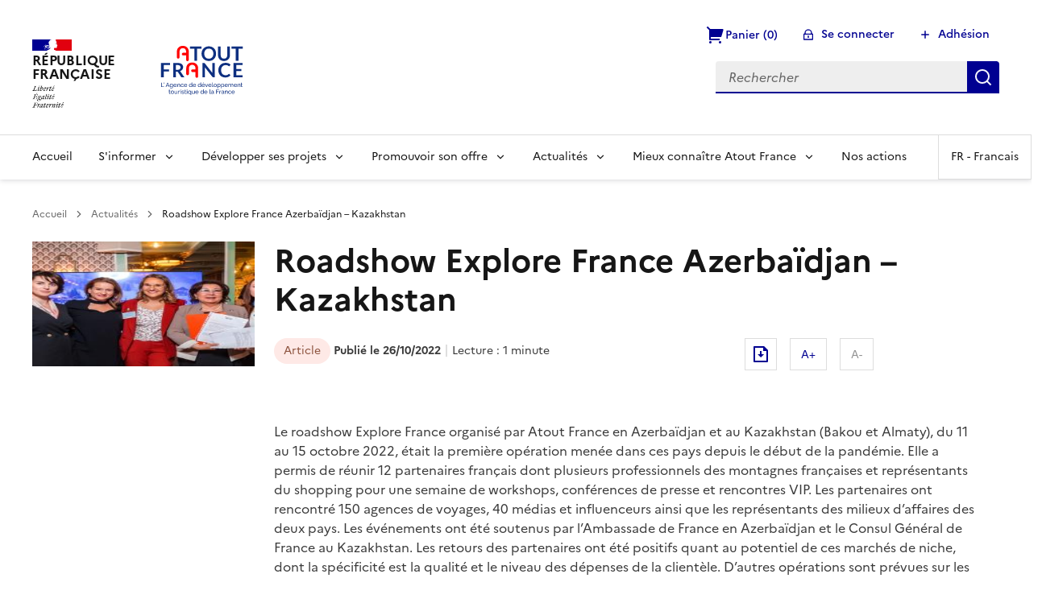

--- FILE ---
content_type: text/html; charset=UTF-8
request_url: https://www.atout-france.fr/actualites/roadshow-explore-france-azerbaidjan-kazakhstan
body_size: 10733
content:
<!DOCTYPE html>
<html lang="fr" dir="ltr" prefix="og: https://ogp.me/ns#" data-fr-scheme="system">
  <head>
    <meta charset="utf-8" />
<link rel="canonical" href="https://www.atout-france.fr/fr/actualites/roadshow-explore-france-azerbaidjan-kazakhstan" />
<meta name="MobileOptimized" content="width" />
<meta name="HandheldFriendly" content="true" />
<meta name="viewport" content="width=device-width, initial-scale=1.0" />
<script data-src="https://static.addtoany.com/menu/page.js" data-requires-vendor-consent="add_to_any" type="text/javascript" id="add_to_any_cmp"></script>
<meta property="og:title" content="Roadshow Explore France Azerbaïdjan – Kazakhstan" />
<meta property="og:description" content="" />
<meta property="og:type" content="website" />
<meta property="og:url" content="https://www.atout-france.fr/fr/actualites/roadshow-explore-france-azerbaidjan-kazakhstan" />
<meta property="og:image" content="https://www.atout-france.fr/sites/default/files/styles/opengraph/public/actuality/2022/11/img_2496.jpg?h=fd4aa38b&amp;itok=AWciEEvU" />
<meta property="og:image:type" content="image/jpeg" />
<meta property="og:image:width" content="1200" />
<meta property="og:image:height" content="630" />
<meta name="twitter:card" content="summary_large_image" />
<meta property="fb:app_id" content="1412925757505633" />
<link rel="icon" href="/themes/custom/pwp/favicon.ico" type="image/vnd.microsoft.icon" />
<link rel="alternate" hreflang="fr" href="https://www.atout-france.fr/fr/actualites/roadshow-explore-france-azerbaidjan-kazakhstan" />
<script>window.a2a_config=window.a2a_config||{};a2a_config.callbacks=[];a2a_config.overlays=[];a2a_config.templates={};a2a_config.icon_color = "transparent, #000091";
</script>
<style>.a2a_svg { border-radius: 0 !important; padding: 0.5rem}
.addtoany_list a { background-image: none !important; box-shadow: inset 0 0 0 1px #ddd; }
.addtoany_list a:after { display: none; }</style>

    <title>Roadshow Explore France Azerbaïdjan – Kazakhstan | Atout France</title>
    <link rel="stylesheet" media="all" href="/sites/default/files/css/css_DgOKtoLedpwCgxhOJAe52gknyaWg76jt9QCqNZRT0IM.css?delta=0&amp;language=fr&amp;theme=pwp&amp;include=[base64]" />
<link rel="stylesheet" media="all" href="https://cdnjs.cloudflare.com/ajax/libs/font-awesome/4.7.0/css/font-awesome.min.css" />
<link rel="stylesheet" media="all" href="/sites/default/files/css/css_3ARpxARinXO9dgYqqljDn24bo1coc8CChRe02llbV_Y.css?delta=2&amp;language=fr&amp;theme=pwp&amp;include=[base64]" />
<link rel="stylesheet" media="all" href="/sites/default/files/css/css_OG-Mx4syiksmgZ7PWJkTHWzPDkJrw7VQLUePJRYpjFU.css?delta=3&amp;language=fr&amp;theme=pwp&amp;include=[base64]" />
<link rel="stylesheet" media="print" href="/sites/default/files/css/css_p1UU31EhmeS42xqa4SEklnsNb9_iee6aotxXJsplrjc.css?delta=4&amp;language=fr&amp;theme=pwp&amp;include=[base64]" />

      <script>
        window.dsfr = {
          verbose: false,
          mode: 'manual'
        };
      </script>
    <script type="application/json" data-drupal-selector="drupal-settings-json">{"path":{"baseUrl":"\/","pathPrefix":"fr\/","currentPath":"node\/2429","currentPathIsAdmin":false,"isFront":false,"currentLanguage":"fr"},"pluralDelimiter":"\u0003","suppressDeprecationErrors":true,"gtag":{"tagId":"","consentMode":false,"otherIds":[],"events":[],"additionalConfigInfo":[]},"ajaxPageState":{"libraries":"[base64]","theme":"pwp","theme_token":null},"ajaxTrustedUrl":{"form_action_p_pvdeGsVG5zNF_XLGPTvYSKCf43t8qZYSwcfZl2uzM":true,"\/fr\/actualites\/roadshow-explore-france-azerbaidjan-kazakhstan?ajax_form=1":true,"\/fr\/recherche":true},"gtm":{"tagId":null,"settings":{"data_layer":"dataLayer","include_classes":false,"allowlist_classes":"","blocklist_classes":"","include_environment":false,"environment_id":"","environment_token":""},"tagIds":["GTM-P76HP7ML"]},"ajax":{"edit-submit--2":{"disable-refocus":true,"callback":"::ajaxSubmit","event":"click","wrapper":"rate-widget-base-form","progress":{"type":null},"url":"\/fr\/actualites\/roadshow-explore-france-azerbaidjan-kazakhstan?ajax_form=1","httpMethod":"POST","dialogType":"ajax","submit":{"_triggering_element_name":"op","_triggering_element_value":"Enregistrer"}}},"user":{"uid":0,"permissionsHash":"8a6c2fd304537685075d602d689eaa88183ee88f46f5d749fb4c55661878d1a2"}}</script>
<script src="/sites/default/files/js/js_uAcRSDFh-qT_vyLWZNi9RMM0PPtfmUy8N1Vpo0Fo2BM.js?scope=header&amp;delta=0&amp;language=fr&amp;theme=pwp&amp;include=[base64]"></script>
<script src="/modules/contrib/google_tag/js/gtag.js?t94cyg"></script>
<script src="/modules/contrib/google_tag/js/gtm.js?t94cyg"></script>

  </head>
  <body class="path-node page-node-type-article">
        <a href="#main-content" class="visually-hidden focusable skip-link">
      Aller au contenu principal
    </a>
    <noscript><iframe src="https://www.googletagmanager.com/ns.html?id=GTM-P76HP7ML"
                  height="0" width="0" style="display:none;visibility:hidden"></iframe></noscript>

      <div class="dialog-off-canvas-main-canvas" data-off-canvas-main-canvas>
    
<div class="layout-container">

  <header role="banner" class="fr-header">
    <div class="fr-header__body">
      <div class="fr-container">
        <div class="fr-header__body-row">
          <div class="fr-header__brand fr-enlarge-link ">
            <div class="fr-header__brand-top ">
              <div class="fr-header__logo ">
                                <a href="/" title="Accueil - Atout France">
                                    <p class="fr-logo"> République <br>Française </p>
                                  </a>
                              </div>
              <div class="fr-header__operator ">
                                  <div id="block-pwp-site-branding" class="site-branding">
  
    
    <div class="site-branding__inner">
          <a href="https://www.atout-france.fr/fr" rel="home" class="site-branding__logo">
        <img  class="fr-responsive-img" src="/themes/custom/pwp/logo.svg" alt="Accueil" />
      </a>
          </div>
</div>

                              </div>
              <div class="fr-header__navbar ">
                                <button class="fr-btn--search fr-btn" data-fr-opened="false"
                        aria-controls="fr-modal-recherche" id="recherche-button"
                        title="Rechercher"> Rechercher
                </button>
                                                  <button class="fr-btn--menu fr-btn" data-fr-opened="false"
                          aria-controls="main-menu-modal"
                          aria-haspopup="menu" id="main-menu-button"
                          title="Menu"> Menu
                  </button>
                              </div>
            </div>
                      </div>
          <div class="fr-header__tools">
                              <div id="block-menuaccelerateurs">
  
    
      <div>
  <div class="fr-header__tools-links fr-mb-0">
    <ul class="fr-btns-group">
      <li>
        <div class="cart--cart-block">
  <div class="cart-block--summary">
    <a class="fr-btn cart-block--link__expand" href="/fr/cart">
      <span class="fr-icon-shopping-cart-2-fill cart-block--summary__count">Panier (0)</span>
    </a>
  </div>
</div>

      </li>
              <li>
          <a href="/fr/user/login" class="fr-btn fr-icon-lock-line">Se connecter</a>
        </li>
              <li>
          <a href="/fr/etre-adherent-atout-france" class="fr-btn fr-icon-add-line">Adhésion</a>
        </li>
          </ul>
  </div>
</div>

  </div>
<div class="views-exposed-form" data-drupal-selector="views-exposed-form-recherche-globale-page-1" id="block-formulaireexposerecherche-globalepage-1">
  
    
      <form action="/fr/recherche" method="get" id="views-exposed-form-recherche-globale-page-1" accept-charset="UTF-8">
  <div class="fr-search-bar fr-header__search fr-grid-row" id="header-search" role="search">
    

  
<div class="form-item fr-input-group form-no-label">
        <input form="views-exposed-form-recherche-globale-page-1" data-drupal-selector="edit-search-api-fulltext" type="text" id="edit-search-api-fulltext" name="search_api_fulltext" value="" size="30" maxlength="128" class="form-text fr-input" placeholder="Rechercher" />

        </div>

    <button class="fr-btn" title="Rechercher" form="views-exposed-form-recherche-globale-page-1">
      Rechercher
    </button>
    
  </div>
</form>

  </div>


                                  </div>
        </div>
      </div>
    </div>

          <dialog class="fr-header__menu fr-modal" id="main-menu-modal"
              aria-labelledby="main-menu-button">
        <div class="fr-container">
          <button class="fr-btn--close fr-btn" aria-controls="main-menu-modal"
                  title="Fermer"> Fermer
          </button>
          <div class="fr-header__menu-links"></div>
                      <div>
    <nav role="navigation" aria-labelledby="block-pwp-main-menu-menu" id="block-pwp-main-menu" class="fr-nav">
            
  <h2 class="visually-hidden" id="block-pwp-main-menu-menu">Main navigation</h2>
  

        
        <ul class="fr-nav__list">
    <li class="fr-nav__item"><a href="https://www.atout-france.fr/fr"
                                title="Accueil - Atout France"
                                class="fr-nav__link">Accueil</a></li>
                                                              <li class="fr-nav__item menu-item--expanded">
                      <button class="fr-nav__btn" aria-expanded="false"
                    aria-controls="menu-sinformer">S&#039;informer</button>
            <div class="fr-collapse fr-menu"
                 id="menu-sinformer">
                        <ul class="fr-menu__list">
                                                                <li class="fr-nav__item">
                      <a href="/fr/informations/poids-du-tourisme-dans-leconomie-francaise" class="fr-nav__link" data-drupal-link-system-path="node/175">Poids du tourisme dans l&#039;économie française</a>
                  </li>
                                                          <li class="fr-nav__item">
                      <a href="/fr/informations/conjoncture-et-dernieres-tendances" class="fr-nav__link" data-drupal-link-system-path="node/241">Conjoncture &amp; dernières tendances</a>
                  </li>
                                                          <li class="fr-nav__item">
                      <a href="https://www.atout-france.fr/fr/horizons2040-veille-et-prospective" title="Veille et prospective" class="fr-nav__link">Veille et prospective</a>
                  </li>
                                                          <li class="fr-nav__item">
                      <a href="/fr/catalogue/etudes-publications" class="fr-nav__link" data-drupal-link-system-path="catalogue/etudes-publications">Études et publications</a>
                  </li>
      
      
          </ul>
    
            </div>
                  </li>
                                                          <li class="fr-nav__item menu-item--expanded">
                      <button class="fr-nav__btn" aria-expanded="false"
                    aria-controls="menu-développer-ses-projets">Développer ses projets</button>
            <div class="fr-collapse fr-menu"
                 id="menu-développer-ses-projets">
                        <ul class="fr-menu__list">
                                                                <li class="fr-nav__item">
                      <a href="/fr/informations/faire-de-la-france-la-reference-en-matiere-de-tourisme-durable-en-2030" class="fr-nav__link" data-drupal-link-system-path="node/1">Vers un tourisme plus durable</a>
                  </li>
                                                          <li class="fr-nav__item">
                      <a href="/fr/appui-linnovation" class="fr-nav__link" data-drupal-link-system-path="node/239">Innovation &amp; Travel Tech</a>
                  </li>
                                                          <li class="fr-nav__item">
                      <a href="/fr/territoires-et-filieres-touristiques" title="Les 8 pôles" class="fr-nav__link" data-drupal-link-system-path="node/55">Territoires et filières</a>
                  </li>
                                                          <li class="fr-nav__item">
                      <a href="/fr/territoires-et-contrats-de-destination" class="fr-nav__link" data-drupal-link-system-path="territoires-et-contrats-de-destination">Partenariats avec les destinations</a>
                  </li>
                                                          <li class="fr-nav__item">
                      <a href="/fr/ingenierie-investissements-1" class="fr-nav__link" data-drupal-link-system-path="node/238">Ingénierie &amp; Investissement </a>
                  </li>
                                                          <li class="fr-nav__item">
                      <a href="/fr/professionnalisation-et-e-learning" class="fr-nav__link" data-drupal-link-system-path="node/5546">Professionnalisation et e-learning</a>
                  </li>
                                                          <li class="fr-nav__item">
                      <a href="/fr/classement-des-hebergements" class="fr-nav__link" data-drupal-link-system-path="node/2988">Classement des hébergements &amp; Distinction Palace</a>
                  </li>
                                                          <li class="fr-nav__item">
                      <a href="/fr/labels-tourisme" class="fr-nav__link" data-drupal-link-system-path="node/5541">Labels d&#039;Etat du tourisme</a>
                  </li>
                                                          <li class="fr-nav__item">
                      <a href="/fr/immatriculation-des-operateurs-de-voyages-et-de-sejour" class="fr-nav__link" data-drupal-link-system-path="node/240">Immatriculation des opérateurs de voyages et de séjours</a>
                  </li>
      
      
          </ul>
    
            </div>
                  </li>
                                                          <li class="fr-nav__item menu-item--expanded">
                      <button class="fr-nav__btn" aria-expanded="false"
                    aria-controls="menu-promouvoir-son-offre">Promouvoir son offre</button>
            <div class="fr-collapse fr-menu"
                 id="menu-promouvoir-son-offre">
                        <ul class="fr-menu__list">
                                                                <li class="fr-nav__item">
                      <a href="/fr/marches" class="fr-nav__link" data-drupal-link-system-path="marches">Marchés émetteurs internationaux</a>
                  </li>
                                                          <li class="fr-nav__item">
                      <a href="/fr/informations/explore-france" class="fr-nav__link" data-drupal-link-system-path="node/178">Explore France</a>
                  </li>
                                                          <li class="fr-nav__item">
                      <a href="/fr/rencontres-avec-les-professionnels-et-medias-internationaux" class="fr-nav__link" data-drupal-link-system-path="node/5611">Rencontres avec les professionnels et médias internationaux</a>
                  </li>
                                                          <li class="fr-nav__item">
                      <a href="/fr/nos-campagnes-de-communication" class="fr-nav__link" data-drupal-link-system-path="node/179">Campagnes de communication par filière</a>
                  </li>
                                                          <li class="fr-nav__item">
                      <a href="/fr/grands-evenements-sportifs-internationaux" class="fr-nav__link" data-drupal-link-system-path="node/246">Grands événements sportifs internationaux</a>
                  </li>
      
      
          </ul>
    
            </div>
                  </li>
                                                          <li class="fr-nav__item menu-item--expanded">
                      <button class="fr-nav__btn" aria-expanded="false"
                    aria-controls="menu-actualités">Actualités</button>
            <div class="fr-collapse fr-menu"
                 id="menu-actualités">
                        <ul class="fr-menu__list">
                                                                <li class="fr-nav__item">
                      <a href="/fr/actualites" class="fr-nav__link" data-drupal-link-system-path="actualites">Toutes les actualités</a>
                  </li>
                                                          <li class="fr-nav__item">
                      <a href="/fr/destination-france" class="fr-nav__link" data-drupal-link-system-path="destination-france">Newsletters Destination France </a>
                  </li>
                                                          <li class="fr-nav__item">
                      <a href="/fr/veille-internationale" class="fr-nav__link" data-drupal-link-system-path="veille-internationale">Newsletters Veille internationale</a>
                  </li>
      
      
          </ul>
    
            </div>
                  </li>
                                                          <li class="fr-nav__item menu-item--expanded">
                      <button class="fr-nav__btn" aria-expanded="false"
                    aria-controls="menu-mieux-connaître-atout-france">Mieux connaître Atout France</button>
            <div class="fr-collapse fr-menu"
                 id="menu-mieux-connaître-atout-france">
                        <ul class="fr-menu__list">
                                                                <li class="fr-nav__item">
                      <a href="/fr/missions" class="fr-nav__link" data-drupal-link-system-path="node/235">Ambitions &amp; Missions</a>
                  </li>
                                                          <li class="fr-nav__item">
                      <a href="/fr/organisation" class="fr-nav__link" data-drupal-link-system-path="node/161">Organisation et Gouvernance</a>
                  </li>
                                                          <li class="fr-nav__item">
                      <a href="/fr/etre-adherent-atout-france" class="fr-nav__link" data-drupal-link-system-path="node/150">En savoir plus sur l&#039;adhésion Atout France</a>
                  </li>
                                                          <li class="fr-nav__item">
                      <a href="/fr/adherents/entreprises" class="fr-nav__link" data-drupal-link-system-path="adherents/entreprises">Annuaire des adhérents</a>
                  </li>
                                                          <li class="fr-nav__item">
                      <a href="/fr/informations/carriere-rejoindre-atout-france" class="fr-nav__link" data-drupal-link-system-path="node/289">Carrières - Rejoindre Atout France</a>
                  </li>
      
      
          </ul>
    
            </div>
                  </li>
                                                          <li class="fr-nav__item">
                      <a href="/fr/catalogue/rendez-vous" class="fr-nav__link" data-drupal-link-system-path="catalogue/rendez-vous">Nos actions</a>
                  </li>
      
              <div class="fr-nav__item sites-menu">
          <button
            class="fr-nav__link fr-translate__btn fr-btn fr-btn--tertiary"
            data-fr-opened="false" aria-controls="fr-modal-sites"
            title="Sélectionnez un site">FR - <span>Francais</span></button>
        </div>
      
          </ul>
    

<nav class="fr-nav fr-translate" id="main" role="navigation"
     aria-label="Menu principal">
  </nav>


  </nav>

  </div>

                  </div>
      </dialog>
      </header>


    <div class="fr-container">
    <div id="block-pwp-breadcrumbs">
  
    
        <nav role="navigation" aria-label="vous êtes ici :" class="fr-breadcrumb">
    <button class="fr-breadcrumb__button" aria-expanded="false" aria-controls="site-breadcrumb">Voir le fil d’Ariane</button>
    <div class="fr-collapse" id="site-breadcrumb">
      <ol class="fr-breadcrumb__list">
                  <li>
                          <a href="/fr" class="fr-breadcrumb__link">Accueil</a>
                      </li>
                  <li>
                          <a href="/fr/actualites" class="fr-breadcrumb__link">Actualités</a>
                      </li>
                  <li>
                          <a class="fr-breadcrumb__link" aria-current="page">Roadshow Explore France Azerbaïdjan – Kazakhstan</a>
                      </li>
              </ol>
    </div>
  </nav>

  </div>
<div data-drupal-messages-fallback class="hidden"></div>

  </div>


  

  

  <main role="main">
    <a id="main-content" tabindex="-1"></a>
          <div class="layout-content">
        <div class="fr-container">
    <div id="block-pwp-content">
  
    
      



<article class="fr-grid-row fr-grid-row--gutters fr-col-12 article-article">

  <div class="fr-col-12 fr-col-md-3">
          <div class=" fr-col-12 fr-mb-2w article-image">
                <figure role="figure" aria-label="" class="banniere fr-m-0">
            <img loading="lazy" src="/sites/default/files/styles/citation/public/actuality/2022/11/img_2496.jpg?h=fd4aa38b&amp;itok=_gekiKZN" width="220" height="220" class="fr-responsive-img" loading="lazy" src="/sites/default/files/styles/citation/public/actuality/2022/11/img_2496.jpg?h=fd4aa38b&amp;itok=_gekiKZN" width="220" height="220" class="fr-responsive-img" role="img" />



    
  
  <figcaption></figcaption>
</figure>

    
      </div>
      </div>

  <div class="fr-col-12 fr-col-md-9 article-body">
    
                  <h1 class="fr-col-12">
          
<span>Roadshow Explore France Azerbaïdjan – Kazakhstan</span>

        </h1>
          
          <div class="fr-grid-row fr-col-12">
        <div class="fr-col-12 fr-col-md-8 publication-infos">
          <p class="fr-text--sm">
            <span class="fr-tag fr-tag--pink-macaron fr-tag--no-icon">Article</span>
                          <span class="published-on fr-text--bold"> Publié le
                                26/10/2022
                            </span>
                        <span class="reading-time">Lecture : 1 minute
</span>
            
          </p>
        </div>

        <div class="fr-col-12 fr-col-md-4 utilitaire-header">
          <ul class="fr-share__group">
                        <li class="fr-share__link">
              <div class="print__wrapper print__wrapper--pdf"><a href="/fr/print/pdf/node/2429" class="print__link print__link--pdf"><span class="fr-icon-file-download-line" aria-hidden="true"></span></a></div>

            </li>
                        <li class="fr-share__link">
              <button class="augmenter-taille-police" title="Cliquer ici pour agrandir la taille du texte">A+</button>
            </li>
            <li class="fr-share__link">
              <button class="diminuer-taille-police" title="Cliquer ici pour diminuer la taille du texte">A-</button>
            </li>
          </ul>
        </div>
      </div>
    
    
      
        
        <div class="fr-col-12 fr-my-6v fr-text--bold article-chapo">
          
        </div>
        <div class="fr-col-12 fr-my-6v actus-taxos fr-grid-row fr-grid-row--gutters">
                  </div>
        <div class="fr-col-12 article-body">
                    <div class="fr-my-6v paragraph paragraph--type--texte-riche paragraph--view-mode--default">
                  <p>Le roadshow Explore France organisé par Atout France en Azerbaïdjan et au Kazakhstan (Bakou et Almaty), du 11 au 15 octobre 2022, était la première opération menée dans ces pays depuis le début de la pandémie. Elle a permis de réunir 12 partenaires français dont plusieurs professionnels des montagnes françaises et représentants du shopping pour une semaine de workshops, conférences de presse et rencontres VIP. Les partenaires ont rencontré 150 agences de voyages, 40 médias et influenceurs ainsi que les représentants des milieux d’affaires des deux pays. Les événements ont été soutenus par l’Ambassade de France en Azerbaïdjan&nbsp;et le Consul Général de France au Kazakhstan. Les retours des partenaires ont été positifs quant au potentiel de ces marchés de niche, dont la spécificité est la qualité et le niveau des dépenses de la clientèle. D’autres opérations sont prévues sur les marchés du Caucase et de l’Asie Centrale, avec notamment une série de formations pour les professionnels locaux – Académie Explore France, à partir du 10 novembre 2022.<br>
<br>
<img alt src="/sites/default/files/imce/img_1707.jpg" style="width:375px; height:250px">&nbsp;&nbsp;<img alt src="/sites/default/files/imce/img_1834.jpg" style="width:375px; height:250px"></p>
    
      </div>

          <div class="fr-my-6v paragraph paragraph--type--videos paragraph--view-mode--default">
                <div>
              
      </div>
      </div>

          <div class="fr-my-6v paragraph paragraph--type--texte-riche paragraph--view-mode--default">
          
      </div>

    
        </div>
                  <div class="fr-col-12 fr-mt-8v fr-mb-6v documents">
            
          </div>
                          <div class="fr-col-12 fr-mt-6v fr-mb-8v documents">
            
          </div>
        
      
    
          <div class="fr-col-12 social-share fr-share">
        <p class="fr-share__title">Partager la page</p>
        <span class="a2a_kit a2a_kit_size_32 addtoany_list" data-requires-vendor-consent="add_to_any" data-a2a-url="https://www.atout-france.fr/fr/actualites/roadshow-explore-france-azerbaidjan-kazakhstan" data-a2a-title="Roadshow Explore France Azerbaïdjan – Kazakhstan"><a class="a2a_button_x fr-share__link fr-share__link--x"></a><a class="a2a_button_linkedin fr-share__link fr-share__link--linkedin"></a><a class="a2a_button_copy_link fr-share__link"></a><a class="a2a_button_email fr-share__link"></a></span>

      </div>
    
          <div class="rate-widget thumbsup"><form class="node-article-2429-updown-widget-utile-0 vote-form" id="rate-widget-base-form" data-drupal-selector="node-article-2429-updown-widget-utile-0" action="/actualites/roadshow-explore-france-azerbaidjan-kazakhstan" method="post" accept-charset="UTF-8">
  <table class="rating-table">
  <tr class="rating-table-tr">
      <td  class="fr-text--bold rating-table-td">Cette page vous a été utile ?</td>
    <td class="rating-table-td"><div class="thumbsup-rating-wrapper rate-enabled" can-edit="true">  <button data-fr-opened="false" aria-controls="fr-modal-connect" id="button-not-connected">
    <span class="fr-icon-thumb-up-line"></span>
  </button>


</div><input autocomplete="off" data-drupal-selector="form-sowmbxiavrtqsg2x50p6ouk8b68dsqz8y49syr3qnb0" type="hidden" name="form_build_id" value="form-sOwmBxIavRTQSG2x50p6ouk8b68dSqz8y49SyR3QnB0" />
<input data-drupal-selector="edit-node-article-2429-updown-widget-utile-0" type="hidden" name="form_id" value="node_article_2429_updown_widget_utile_0" />
<button class="thumbsup-rating-submit button button--primary js-form-submit form-submit fr-btn" data-drupal-selector="edit-submit" data-disable-refocus="true" type="submit" id="edit-submit--2" name="op" value="Enregistrer">Enregistrer</button>

</td>
    </tr>
  <tr class="rating-table-tr">
        <td class="rating-table-td"></td>
        <td><div class="vote-result js-form-wrapper form-wrapper" data-drupal-selector="edit-result" id="edit-result"></div>
</td>
  </tr>
</table>
</form>
</div>

      </div>
</article>

  </div>
<div id="block-actualitesensavoirplus">
  <h2>En savoir plus</h2>
    <div class="fr-grid-row  fr-grid-row--gutters fr-mb-6w">
      <div class="actualites-more fr-col-12 fr-col-lg-8 fr-mb-md-6w fr-mb-lg-0">
        <div class="fr-grid-row fr-grid-row--gutters">
                      <div class="fr-col-12 fr-col-lg-6 fr-mb-2w">
              <article class="fr-card fr-enlarge-link fr-actualites-see-more">
  <div class="fr-card__body">
    <div class="fr-card__content">
      <h3 class="fr-card__title">
                <a href="/fr/actualites/hebergements-touristiques-modification-des-textes-reglementaires">Hébergements touristiques : modification des textes règlemen...</a>
      </h3>
      <p class="fr-card__desc article-chapo">
                            Textes règlementaires
              </p>
      <div class="fr-card__start">
                  
              </div>
    </div>
  </div>

            <div class="fr-card__header">
        <div class="fr-card__img">
                              <picture>
                  <source srcset="/sites/default/files/styles/card_vertical_desktop_3/public/2025-12/Image3.jpg?h=1072a53e&amp;itok=8sigPCdC 1x" media="all and (min-width: 768px)" type="image/jpeg" width="400" height="225"/>
              <source srcset="/sites/default/files/styles/card_mobile/public/2025-12/Image3.jpg?h=1072a53e&amp;itok=6TFj-sE3 1x" media="all and (max-width: 480px)" type="image/jpeg" width="480" height="270"/>
                  <img loading="eager" width="270" height="180" src="/sites/default/files/styles/xs_16_9/public/2025-12/Image3.jpg?itok=xItf5GNm" alt="La démarche de classement" class="fr-responsive-img" loading="eager" width="270" height="180" src="/sites/default/files/styles/xs_16_9/public/2025-12/Image3.jpg?itok=xItf5GNm" alt="La démarche de classement" class="fr-responsive-img" role="img" />

  </picture>


    

    
        </div>
      </div>
      </article>

            </div>
                      <div class="fr-col-12 fr-col-lg-6 fr-mb-2w">
              <article class="fr-card fr-enlarge-link fr-actualites-see-more">
  <div class="fr-card__body">
    <div class="fr-card__content">
      <h3 class="fr-card__title">
                <a href="/fr/actualites/une-nouvelle-liaison-directe-entre-monterrey-et-paris-ouvre-de-belles-perspectives">Une nouvelle liaison directe entre Monterrey et Paris ouvre ...</a>
      </h3>
      <p class="fr-card__desc article-chapo">
                            Le mois dernier, à Monterrey, Atout France, Choose Paris Region et Aeromexico ont officialisé, lors d’une conférence de presse, l’ouverture d’une nouvelle liaison aérienne directe entre Monterrey et Paris Charles de Gaulle. Cette route sera...
              </p>
      <div class="fr-card__start">
                  
              </div>
    </div>
  </div>

            <div class="fr-card__header">
        <div class="fr-card__img">
                              <picture>
                  <source srcset="/sites/default/files/styles/card_vertical_desktop_3/public/2026-01/Aeromexico-1.jpg?h=ada05aa9&amp;itok=DkN2I7_J 1x" media="all and (min-width: 768px)" type="image/jpeg" width="400" height="225"/>
              <source srcset="/sites/default/files/styles/card_mobile/public/2026-01/Aeromexico-1.jpg?h=ada05aa9&amp;itok=492rln3s 1x" media="all and (max-width: 480px)" type="image/jpeg" width="480" height="270"/>
                  <img loading="eager" width="270" height="180" src="/sites/default/files/styles/xs_16_9/public/2026-01/Aeromexico-1.jpg?itok=m1r38qxR" alt="Aeromexico" class="fr-responsive-img" loading="eager" width="270" height="180" src="/sites/default/files/styles/xs_16_9/public/2026-01/Aeromexico-1.jpg?itok=m1r38qxR" alt="Aeromexico" class="fr-responsive-img" role="img" />

  </picture>


    

    
        </div>
      </div>
      </article>

            </div>
                  </div>
        <button class="fr-btn btn-more-actus fr-mb-3w fr-grid-row--center">
          <a href="/actualites">Voir toutes les actualités</a>
        </button>
      </div>
      <div class="prestation-more fr-col-12 fr-col-lg-4 fr-mb-6w">
        <div class="fr-grid-row fr-grid-row--gutters">
          <div class="fr-col-12 fr-mb-2w">
            <div  class="fr-card fr-enlarge-link rdv-card rdv-card-actualites">
  <div class="fr-card__body">
    <div class="fr-card__content">
      <h3 class="fr-card__title">
        <a href="/fr/catalogue/rendez-vous/italie-et-espagne-tournee-mediatique-francia-2026">
<div>
      Italie et Espagne - Tournée Médiatique Francia 2026
  </div>
</a>
      </h3>
      <p class="fr-card__desc">
        Tournée médiatique en Espagne et Italie en présentiel et en format digital
      </p>
      <div class="fr-card__start">
      </div>
    </div>
  </div>
  <div class="fr-card__header">
    <div class="fr-card__img">
                  <picture>
                  <source srcset="/sites/default/files/styles/card_vertical_desktop_3/public/2025-07/mediatour%20page%20de%20garde.png?h=731e0c15&amp;itok=8UCksMyT 1x" media="all and (min-width: 768px)" type="image/png" width="400" height="225"/>
              <source srcset="/sites/default/files/styles/card_mobile/public/2025-07/mediatour%20page%20de%20garde.png?h=731e0c15&amp;itok=uEZCFFI1 1x" media="all and (max-width: 480px)" type="image/png" width="480" height="270"/>
                  <img loading="eager" width="320" height="101" src="/sites/default/files/styles/xs_16_9/public/2025-07/mediatour%20page%20de%20garde.png?itok=pIpuWJ4u" alt="Mediatour Italie-Espagne" class="fr-responsive-img" loading="eager" width="320" height="101" src="/sites/default/files/styles/xs_16_9/public/2025-07/mediatour%20page%20de%20garde.png?itok=pIpuWJ4u" alt="Mediatour Italie-Espagne" class="fr-responsive-img" role="img" />

  </picture>


    

    </div>
    <div class="date">
              <div>A partir du</div>
            <time datetime="2026-01-20T12:00:00Z">
        <div class="day">
          20
        </div>
        <div class="month">
          janvier
        </div>
        <div class="year">
          2026
        </div>
      </time>
    </div>
  </div>
</div>

          </div>
        </div>
        <button class="fr-btn fr-more-prestation">
          <a href="/catalogue/rendez-vous">Voir toutes les prestations</a>
        </button>
      </div>
    </div>
</div>

  </div>

      </div>    
    
    
  </main>
  <div class="fr-follow">
    <div class="fr-container">
      <div class="fr-grid-row">
        <div id="block-blockinscriptionalanewsletter" class="fr-col-8">
  
    
      <div class="simplenews-subscriptions-block- simplenews-subscriber-form fr-col-md-12" id="block-abonnementsimplenews">
		<div class="fr-follow--newsletter">
	


	 <div class="fr-nl-column">
	 </div>
	
		<div class="fr-nl-column">
			<h2 class="fr-h5">
				Inscription à la newsletter Destination France
			</h2>
			<p class="fr-text--sm">
				L&#039;actualité d&#039;Atout France en BREF
			</p>
		</div>
		
		<div class="fr-nl-column">   
			<blockquote class="fr-nl-column-barre">
				<p>
					<a href="https://forms.zohopublic.eu/atfzoho/form/DestinationFrance1/formperma/bMxRRKlLJfdYpefNBSDsoRyEF1vA8JXY6artf-zaylY" target="_blank" class="button button--primary js-form-submit form-submit fr-btn">Je m&#039;inscris</a>
				</p>
				<p class="fr-hint-text">
					
				</p>
			</blockquote>
		</div>
	</div>
	</div>


  </div>

                                        <div class="fr-col-12 fr-col-md-4">
        <div class="fr-follow__social"><h2 class="fr-h5">Suivez-nous <br> sur les réseaux sociaux </h2>
          <ul class="fr-btns-group">
                                    <li><a class="fr-btn--x fr-btn" href="https://twitter.com/atout_france"
                   target="_blank" title="Rejoignez nous sur X - nouvelle fenêtre"> x </a></li>
                                                <li><a class="fr-btn--linkedin fr-btn" href="https://fr.linkedin.com/company/atout-france"
                   target="_blank" title="Rejoignez nous sur Linkedin - nouvelle fenêtre"> linkedin </a></li>
                                    <li><a class="fr-btn--youtube fr-btn" href="https://www.youtube.com/user/atoutfrance"
                   target="_blank" title="Rejoignez nous sur Youtube - nouvelle fenêtre"> youtube </a></li>
                      </ul>
        </div>
      </div>

                      </div>
    </div>
  </div>
    <footer class="fr-footer" role="contentinfo" id="footer">
    <div class="fr-container">
      <div class="fr-footer__body">
        <div class="fr-footer__brand fr-enlarge-link">
          <p class="fr-logo">
            République
            <br>Française
          </p>
                      <div id="block-identitedusite" class="site-branding">
  
    
    <div class="site-branding__inner">
          <a href="" rel="home" class="site-branding__logo">
        <img  class="fr-responsive-img" src="/themes/custom/pwp/logo.svg" alt="Accueil" />
      </a>
          </div>
</div>

          
        </div>
        <div class="fr-footer__content">
          <p class="fr-footer__content-desc">
            
          </p>
          <ul class="fr-footer__content-list">
            <li class="fr-footer__content-item"><a
                class="fr-footer__content-link" target="_blank"
                href="https://legifrance.gouv.fr">legifrance.gouv.fr</a></li>
            <li class="fr-footer__content-item"><a
                class="fr-footer__content-link" target="_blank"
                href="https://gouvernement.fr">gouvernement.fr</a></li>
            <li class="fr-footer__content-item"><a
                class="fr-footer__content-link" target="_blank"
                href="https://service-public.fr">service-public.fr</a></li>
            <li class="fr-footer__content-item"><a
                class="fr-footer__content-link" target="_blank"
                href="https://data.gouv.fr">data.gouv.fr</a></li>
          </ul>
        </div>
      </div>
      <div class="fr-footer__bottom">
        <ul class="fr-footer__bottom-list">
                      <li class="fr-footer__bottom-item">
            
                  <a class="fr-footer__bottom-link" href="/fr/plan-du-site">Plan du site</a>
                        
            </li>
                      <li class="fr-footer__bottom-item">
            
                  <a class="fr-footer__bottom-link" href="/fr/missions">Qui sommes-nous ?</a>
                        
            </li>
                      <li class="fr-footer__bottom-item">
            
                  <a class="fr-footer__bottom-link" href="/fr/informations/marches-publics">Marchés publics</a>
                        
            </li>
                      <li class="fr-footer__bottom-item">
            
                  <a class="fr-footer__bottom-link" href="/fr/accessibilite">Accessibilité</a>
                        
            </li>
                      <li class="fr-footer__bottom-item">
            
                  <a class="fr-footer__bottom-link" href="/fr/informations/mentions-legales">Mentions légales</a>
                        
            </li>
                      <li class="fr-footer__bottom-item">
            
                  <a class="fr-footer__bottom-link" href="/fr/conditions-generales-de-ventes">CGV</a>
                        
            </li>
                      <li class="fr-footer__bottom-item">
            
                  <a class="fr-footer__bottom-link" href="/fr/nous-contacter">Contact</a>
                        
            </li>
                              
        </ul>
        <div class="fr-footer__bottom-copy">
          <p>Sauf mention contraire, tous les contenus de ce site sont sous
            <a
              href="https://github.com/etalab/licence-ouverte/blob/master/LO.md"
              target="_blank">licence etalab-2.0</a>
          </p>
        </div>
      </div>
    </div>
  </footer>
    </div><dialog aria-labelledby="fr-modal-title-modal-1" role="dialog"
        id="fr-modal-sites" class="fr-modal">
  <div class="fr-container fr-container--fluid fr-container-md">
    <div class="fr-grid-row fr-grid-row--center">
      <div class="fr-col-12 fr-col-md-8">
        <div class="fr-modal__body">
          <div class="fr-modal__header">
            <button class="fr-link--close fr-link"
                    title="Fermer la fenêtre modale"
                    aria-controls="fr-modal-sites">Fermer
            </button>
          </div>
          <div class="fr-modal__content">
            <h1 id="fr-modal-title-modal-1" class="fr-modal__title"><span
                class="fr-fi-arrow-right-line fr-fi--lg"></span>Consulter les autres sites Atout France
            </h1>
            <p></p>
            <div class="fr-grid-row fr-grid-row--gutters fr-mb-1w">
              <div class="fr-col-md-4 fr-col">
                <h2 class="site-title">France</h2>
                <div>
                  <a class="fr-btn fr-btn--secondary" href="/fr">FR</a>
                </div>
              </div>
              <div class="fr-col-md-4 fr-col">
                <h2 class="site-title">International</h2>
                <div>
                  <a class="fr-btn fr-btn--secondary" href="/en">EN</a>
                </div>
              </div>
            </div>
            <div class="fr-grid-row fr-grid-row--gutters fr-mb-1w">
              <div class="fr-col-md-6 fr-col">
                <h2 class="site-title fr-h3">Professionnel & Media</h2>
                <div>
                                      <a class="fr-btn fr-btn--secondary fr-mb-0-5v"
                       href="/es/pro/es">España</a>
                                                                                                                                              </div>
              </div>
              <div class="fr-col-md-6 fr-col">
                <h2
                  class="site-title fr-h3">Business Events</h2>
                <div>
                                      <a class="fr-btn fr-btn--secondary" href="/en/mice/us/international">International</a>
                                  </div>
              </div>
            </div>
          </div>
        </div>
      </div>
    </div>
  </div>
</dialog>
<dialog role="dialog" id="fr-modal-recherche" class="fr-modal">
  <div class="fr-container fr-container--fluid fr-container-md">
    <div class="fr-grid-row fr-grid-row--center">
      <div class="fr-col-12 fr-col-md-8 fr-col-lg-6">
        <div class="fr-modal__body">
          <div class="fr-modal__header">
            <button class="fr-link--close fr-link"
                    title="Fermer la fenêtre modale"
                    aria-controls="fr-modal-recherche">Fermer
            </button>
          </div>
          <div class="fr-modal__content">
            <form action="/fr/recherche" method="get"
                  id="views-exposed-form-recherche-globale-page-1-modale"
                  accept-charset="UTF-8">
              <div class="fr-search-bar fr-header__search" id="modale-search"
                   role="search">
                <label class="fr-label" for="input-global-search">
                  Recherche
                </label>
                <input class="fr-input" placeholder="Rechercher" type="search"
                       id="input-global-search-modale"
                       name="search_api_fulltext"
                       data-drupal-selector="edit-search-api-fulltext">
                <button class="fr-btn" title="Rechercher">
                  Rechercher
                </button>
              </div>
            </form>
          </div>
        </div>
      </div>
    </div>
  </div>
</dialog>
<dialog aria-labelledby="fr-modal-connect-title" role="dialog"
        id="fr-modal-connect" class="fr-modal">
  <div class="fr-container fr-container--fluid fr-container-md">
    <div class="fr-grid-row fr-grid-row--center">
      <div class="fr-col-12 fr-col-md-8 fr-col-lg-6">
        <div class="fr-modal__body">
          <div class="fr-modal__header">
            <button class="fr-link--close fr-link"
                    title="Fermer la fenêtre modale"
                    aria-controls="fr-modal-connect">Fermer
            </button>
          </div>
          <div class="fr-modal__content">
            <h1 id="fr-modal-connect-title" class="fr-modal__title"><span
                class="fr-fi-arrow-right-line fr-fi--lg"></span>Veuillez vous
              connecter</h1>
            <p>Seul les utilisateurs connectés peuvent voter.</p>
            <p><a href="/user/">Se connecter</a></p>
          </div>
        </div>
      </div>
    </div>
  </div>
</dialog>
<dialog aria-labelledby="fr-modal-title-prive" role="dialog" id="fr-modal-prive"
        class="fr-modal">
  <div class="fr-container fr-container--fluid fr-container-md">
    <div class="fr-grid-row fr-grid-row--center">
      <div class="fr-col-12 fr-col-md-8 fr-col-lg-6">
        <div class="fr-modal__body">
          <div class="fr-modal__header">
            <button class="fr-btn--close fr-btn"
                    title="Fermer la fenêtre modale"
                    aria-controls="fr-modal-prive">Fermer
            </button>
          </div>
          <div class="fr-modal__content">
            <h1 id="fr-modal-title-prive" class="fr-modal__title"><span
                class="fr-icon-arrow-right-line fr-icon--lg"></span>Contenu réservé à nos adhérents
            </h1>
            <p>Veuillez vous connecter avec vos identifiants depuis ce <a href="/fr/user/login?destination=/actualites/roadshow-explore-france-azerbaidjan-kazakhstan"><u>lien</u></a></p>
          </div>
        </div>
      </div>
    </div>
  </div>
</dialog>
<a id="atout-to-top" class="fr-grid-row"><span class="fr-icon-arrow-up-line"
                                               aria-hidden="true"></span></a>

  </div>

    
    <script type="module" src="/themes/custom/dse_by_atos/assets/dsfr/dsfr.module.min.js"></script>
    <script type="text/javascript" nomodule src="/themes/custom/dse_by_atos/assets/dsfr/dsfr.nomodule.min.js"></script>
    <script src="/sites/default/files/js/js_oW5laUMBC8YFFDWoVwHWIvO3PDS4-5vgiaI3-mognbs.js?scope=footer&amp;delta=0&amp;language=fr&amp;theme=pwp&amp;include=[base64]"></script>

  </body>
</html>


--- FILE ---
content_type: text/css
request_url: https://www.atout-france.fr/sites/default/files/css/css_OG-Mx4syiksmgZ7PWJkTHWzPDkJrw7VQLUePJRYpjFU.css?delta=3&language=fr&theme=pwp&include=eJxFjmEOwyAIRi_karILGVTamqESwDS9_Wy2dX8gPHjkA1uDFkMPOVuHdi6r9GYOfrzhoYRmKKVpksJWeovU02vedA1ZMWxANPfo5_BIIH0okku9VpSEYRLzVwkf71LiGS7db9QjkGMQ2AR4V59lMNDyJ8toPCIV3TE7Pvh2Dg5pL-sqeP8RmJGPh-2jRh3sZg5M9vTfvtTSnJ5qWH0ExTftvmMj
body_size: 115945
content:
/* @license GPL-2.0-or-later https://www.drupal.org/licensing/faq */
.fr-icon-ancient-gate-fill::before,.fr-icon-ancient-gate-fill::after{-webkit-mask-image:url(/themes/custom/dse_by_atos/assets/dsfr/icons/buildings/ancient-gate-fill.svg);mask-image:url(/themes/custom/dse_by_atos/assets/dsfr/icons/buildings/ancient-gate-fill.svg);}.fr-icon-ancient-gate-line::before,.fr-icon-ancient-gate-line::after{-webkit-mask-image:url(/themes/custom/dse_by_atos/assets/dsfr/icons/buildings/ancient-gate-line.svg);mask-image:url(/themes/custom/dse_by_atos/assets/dsfr/icons/buildings/ancient-gate-line.svg);}.fr-icon-ancient-pavilion-fill::before,.fr-icon-ancient-pavilion-fill::after{-webkit-mask-image:url(/themes/custom/dse_by_atos/assets/dsfr/icons/buildings/ancient-pavilion-fill.svg);mask-image:url(/themes/custom/dse_by_atos/assets/dsfr/icons/buildings/ancient-pavilion-fill.svg);}.fr-icon-ancient-pavilion-line::before,.fr-icon-ancient-pavilion-line::after{-webkit-mask-image:url(/themes/custom/dse_by_atos/assets/dsfr/icons/buildings/ancient-pavilion-line.svg);mask-image:url(/themes/custom/dse_by_atos/assets/dsfr/icons/buildings/ancient-pavilion-line.svg);}.fr-icon-bank-fill::before,.fr-icon-bank-fill::after{-webkit-mask-image:url(/themes/custom/dse_by_atos/assets/dsfr/icons/buildings/bank-fill.svg);mask-image:url(/themes/custom/dse_by_atos/assets/dsfr/icons/buildings/bank-fill.svg);}.fr-icon-bank-line::before,.fr-icon-bank-line::after{-webkit-mask-image:url(/themes/custom/dse_by_atos/assets/dsfr/icons/buildings/bank-line.svg);mask-image:url(/themes/custom/dse_by_atos/assets/dsfr/icons/buildings/bank-line.svg);}.fr-icon-building-fill::before,.fr-icon-building-fill::after{-webkit-mask-image:url(/themes/custom/dse_by_atos/assets/dsfr/icons/buildings/building-fill.svg);mask-image:url(/themes/custom/dse_by_atos/assets/dsfr/icons/buildings/building-fill.svg);}.fr-icon-building-line::before,.fr-icon-building-line::after{-webkit-mask-image:url(/themes/custom/dse_by_atos/assets/dsfr/icons/buildings/building-line.svg);mask-image:url(/themes/custom/dse_by_atos/assets/dsfr/icons/buildings/building-line.svg);}.fr-icon-community-fill::before,.fr-icon-community-fill::after{-webkit-mask-image:url(/themes/custom/dse_by_atos/assets/dsfr/icons/buildings/community-fill.svg);mask-image:url(/themes/custom/dse_by_atos/assets/dsfr/icons/buildings/community-fill.svg);}.fr-icon-community-line::before,.fr-icon-community-line::after{-webkit-mask-image:url(/themes/custom/dse_by_atos/assets/dsfr/icons/buildings/community-line.svg);mask-image:url(/themes/custom/dse_by_atos/assets/dsfr/icons/buildings/community-line.svg);}.fr-icon-government-fill::before,.fr-icon-government-fill::after{-webkit-mask-image:url(/themes/custom/dse_by_atos/assets/dsfr/icons/buildings/government-fill.svg);mask-image:url(/themes/custom/dse_by_atos/assets/dsfr/icons/buildings/government-fill.svg);}.fr-icon-government-line::before,.fr-icon-government-line::after{-webkit-mask-image:url(/themes/custom/dse_by_atos/assets/dsfr/icons/buildings/government-line.svg);mask-image:url(/themes/custom/dse_by_atos/assets/dsfr/icons/buildings/government-line.svg);}.fr-icon-home-4-fill::before,.fr-icon-home-4-fill::after{-webkit-mask-image:url(/themes/custom/dse_by_atos/assets/dsfr/icons/buildings/home-4-fill.svg);mask-image:url(/themes/custom/dse_by_atos/assets/dsfr/icons/buildings/home-4-fill.svg);}.fr-icon-home-4-line::before,.fr-icon-home-4-line::after{-webkit-mask-image:url(/themes/custom/dse_by_atos/assets/dsfr/icons/buildings/home-4-line.svg);mask-image:url(/themes/custom/dse_by_atos/assets/dsfr/icons/buildings/home-4-line.svg);}.fr-icon-hospital-fill::before,.fr-icon-hospital-fill::after{-webkit-mask-image:url(/themes/custom/dse_by_atos/assets/dsfr/icons/buildings/hospital-fill.svg);mask-image:url(/themes/custom/dse_by_atos/assets/dsfr/icons/buildings/hospital-fill.svg);}.fr-icon-hospital-line::before,.fr-icon-hospital-line::after{-webkit-mask-image:url(/themes/custom/dse_by_atos/assets/dsfr/icons/buildings/hospital-line.svg);mask-image:url(/themes/custom/dse_by_atos/assets/dsfr/icons/buildings/hospital-line.svg);}.fr-icon-hotel-fill::before,.fr-icon-hotel-fill::after{-webkit-mask-image:url(/themes/custom/dse_by_atos/assets/dsfr/icons/buildings/hotel-fill.svg);mask-image:url(/themes/custom/dse_by_atos/assets/dsfr/icons/buildings/hotel-fill.svg);}.fr-icon-hotel-line::before,.fr-icon-hotel-line::after{-webkit-mask-image:url(/themes/custom/dse_by_atos/assets/dsfr/icons/buildings/hotel-line.svg);mask-image:url(/themes/custom/dse_by_atos/assets/dsfr/icons/buildings/hotel-line.svg);}.fr-icon-store-fill::before,.fr-icon-store-fill::after{-webkit-mask-image:url(/themes/custom/dse_by_atos/assets/dsfr/icons/buildings/store-fill.svg);mask-image:url(/themes/custom/dse_by_atos/assets/dsfr/icons/buildings/store-fill.svg);}.fr-icon-store-line::before,.fr-icon-store-line::after{-webkit-mask-image:url(/themes/custom/dse_by_atos/assets/dsfr/icons/buildings/store-line.svg);mask-image:url(/themes/custom/dse_by_atos/assets/dsfr/icons/buildings/store-line.svg);}.fr-fi-home-4-fill::before,.fr-fi-home-4-fill::after{-webkit-mask-image:url(/themes/custom/dse_by_atos/assets/dsfr/icons/buildings/home-4-fill.svg);mask-image:url(/themes/custom/dse_by_atos/assets/dsfr/icons/buildings/home-4-fill.svg);}.fr-fi-home-4-line::before,.fr-fi-home-4-line::after{-webkit-mask-image:url(/themes/custom/dse_by_atos/assets/dsfr/icons/buildings/home-4-line.svg);mask-image:url(/themes/custom/dse_by_atos/assets/dsfr/icons/buildings/home-4-line.svg);}.fr-icon-archive-fill::before,.fr-icon-archive-fill::after{-webkit-mask-image:url(/themes/custom/dse_by_atos/assets/dsfr/icons/business/archive-fill.svg);mask-image:url(/themes/custom/dse_by_atos/assets/dsfr/icons/business/archive-fill.svg);}.fr-icon-archive-line::before,.fr-icon-archive-line::after{-webkit-mask-image:url(/themes/custom/dse_by_atos/assets/dsfr/icons/business/archive-line.svg);mask-image:url(/themes/custom/dse_by_atos/assets/dsfr/icons/business/archive-line.svg);}.fr-icon-attachment-fill::before,.fr-icon-attachment-fill::after{-webkit-mask-image:url(/themes/custom/dse_by_atos/assets/dsfr/icons/business/attachment-fill.svg);mask-image:url(/themes/custom/dse_by_atos/assets/dsfr/icons/business/attachment-fill.svg);}.fr-icon-attachment-line::before,.fr-icon-attachment-line::after{-webkit-mask-image:url(/themes/custom/dse_by_atos/assets/dsfr/icons/business/attachment-line.svg);mask-image:url(/themes/custom/dse_by_atos/assets/dsfr/icons/business/attachment-line.svg);}.fr-icon-award-fill::before,.fr-icon-award-fill::after{-webkit-mask-image:url(/themes/custom/dse_by_atos/assets/dsfr/icons/business/award-fill.svg);mask-image:url(/themes/custom/dse_by_atos/assets/dsfr/icons/business/award-fill.svg);}.fr-icon-award-line::before,.fr-icon-award-line::after{-webkit-mask-image:url(/themes/custom/dse_by_atos/assets/dsfr/icons/business/award-line.svg);mask-image:url(/themes/custom/dse_by_atos/assets/dsfr/icons/business/award-line.svg);}.fr-icon-bar-chart-box-fill::before,.fr-icon-bar-chart-box-fill::after{-webkit-mask-image:url(/themes/custom/dse_by_atos/assets/dsfr/icons/business/bar-chart-box-fill.svg);mask-image:url(/themes/custom/dse_by_atos/assets/dsfr/icons/business/bar-chart-box-fill.svg);}.fr-icon-bar-chart-box-line::before,.fr-icon-bar-chart-box-line::after{-webkit-mask-image:url(/themes/custom/dse_by_atos/assets/dsfr/icons/business/bar-chart-box-line.svg);mask-image:url(/themes/custom/dse_by_atos/assets/dsfr/icons/business/bar-chart-box-line.svg);}.fr-icon-bookmark-fill::before,.fr-icon-bookmark-fill::after{-webkit-mask-image:url(/themes/custom/dse_by_atos/assets/dsfr/icons/business/bookmark-fill.svg);mask-image:url(/themes/custom/dse_by_atos/assets/dsfr/icons/business/bookmark-fill.svg);}.fr-icon-bookmark-line::before,.fr-icon-bookmark-line::after{-webkit-mask-image:url(/themes/custom/dse_by_atos/assets/dsfr/icons/business/bookmark-line.svg);mask-image:url(/themes/custom/dse_by_atos/assets/dsfr/icons/business/bookmark-line.svg);}.fr-icon-briefcase-fill::before,.fr-icon-briefcase-fill::after{-webkit-mask-image:url(/themes/custom/dse_by_atos/assets/dsfr/icons/business/briefcase-fill.svg);mask-image:url(/themes/custom/dse_by_atos/assets/dsfr/icons/business/briefcase-fill.svg);}.fr-icon-briefcase-line::before,.fr-icon-briefcase-line::after{-webkit-mask-image:url(/themes/custom/dse_by_atos/assets/dsfr/icons/business/briefcase-line.svg);mask-image:url(/themes/custom/dse_by_atos/assets/dsfr/icons/business/briefcase-line.svg);}.fr-icon-calendar-2-fill::before,.fr-icon-calendar-2-fill::after{-webkit-mask-image:url(/themes/custom/dse_by_atos/assets/dsfr/icons/business/calendar-2-fill.svg);mask-image:url(/themes/custom/dse_by_atos/assets/dsfr/icons/business/calendar-2-fill.svg);}.fr-icon-calendar-2-line::before,.fr-icon-calendar-2-line::after{-webkit-mask-image:url(/themes/custom/dse_by_atos/assets/dsfr/icons/business/calendar-2-line.svg);mask-image:url(/themes/custom/dse_by_atos/assets/dsfr/icons/business/calendar-2-line.svg);}.fr-icon-calendar-event-fill::before,.fr-icon-calendar-event-fill::after{-webkit-mask-image:url(/themes/custom/dse_by_atos/assets/dsfr/icons/business/calendar-event-fill.svg);mask-image:url(/themes/custom/dse_by_atos/assets/dsfr/icons/business/calendar-event-fill.svg);}.fr-icon-calendar-event-line::before,.fr-icon-calendar-event-line::after{-webkit-mask-image:url(/themes/custom/dse_by_atos/assets/dsfr/icons/business/calendar-event-line.svg);mask-image:url(/themes/custom/dse_by_atos/assets/dsfr/icons/business/calendar-event-line.svg);}.fr-icon-calendar-fill::before,.fr-icon-calendar-fill::after{-webkit-mask-image:url(/themes/custom/dse_by_atos/assets/dsfr/icons/business/calendar-fill.svg);mask-image:url(/themes/custom/dse_by_atos/assets/dsfr/icons/business/calendar-fill.svg);}.fr-icon-calendar-line::before,.fr-icon-calendar-line::after{-webkit-mask-image:url(/themes/custom/dse_by_atos/assets/dsfr/icons/business/calendar-line.svg);mask-image:url(/themes/custom/dse_by_atos/assets/dsfr/icons/business/calendar-line.svg);}.fr-icon-cloud-fill::before,.fr-icon-cloud-fill::after{-webkit-mask-image:url(/themes/custom/dse_by_atos/assets/dsfr/icons/business/cloud-fill.svg);mask-image:url(/themes/custom/dse_by_atos/assets/dsfr/icons/business/cloud-fill.svg);}.fr-icon-cloud-line::before,.fr-icon-cloud-line::after{-webkit-mask-image:url(/themes/custom/dse_by_atos/assets/dsfr/icons/business/cloud-line.svg);mask-image:url(/themes/custom/dse_by_atos/assets/dsfr/icons/business/cloud-line.svg);}.fr-icon-copyright-fill::before,.fr-icon-copyright-fill::after{-webkit-mask-image:url(/themes/custom/dse_by_atos/assets/dsfr/icons/business/copyright-fill.svg);mask-image:url(/themes/custom/dse_by_atos/assets/dsfr/icons/business/copyright-fill.svg);}.fr-icon-copyright-line::before,.fr-icon-copyright-line::after{-webkit-mask-image:url(/themes/custom/dse_by_atos/assets/dsfr/icons/business/copyright-line.svg);mask-image:url(/themes/custom/dse_by_atos/assets/dsfr/icons/business/copyright-line.svg);}.fr-icon-customer-service-fill::before,.fr-icon-customer-service-fill::after{-webkit-mask-image:url(/themes/custom/dse_by_atos/assets/dsfr/icons/business/customer-service-fill.svg);mask-image:url(/themes/custom/dse_by_atos/assets/dsfr/icons/business/customer-service-fill.svg);}.fr-icon-customer-service-line::before,.fr-icon-customer-service-line::after{-webkit-mask-image:url(/themes/custom/dse_by_atos/assets/dsfr/icons/business/customer-service-line.svg);mask-image:url(/themes/custom/dse_by_atos/assets/dsfr/icons/business/customer-service-line.svg);}.fr-icon-flag-fill::before,.fr-icon-flag-fill::after{-webkit-mask-image:url(/themes/custom/dse_by_atos/assets/dsfr/icons/business/flag-fill.svg);mask-image:url(/themes/custom/dse_by_atos/assets/dsfr/icons/business/flag-fill.svg);}.fr-icon-flag-line::before,.fr-icon-flag-line::after{-webkit-mask-image:url(/themes/custom/dse_by_atos/assets/dsfr/icons/business/flag-line.svg);mask-image:url(/themes/custom/dse_by_atos/assets/dsfr/icons/business/flag-line.svg);}.fr-icon-global-fill::before,.fr-icon-global-fill::after{-webkit-mask-image:url(/themes/custom/dse_by_atos/assets/dsfr/icons/business/global-fill.svg);mask-image:url(/themes/custom/dse_by_atos/assets/dsfr/icons/business/global-fill.svg);}.fr-icon-global-line::before,.fr-icon-global-line::after{-webkit-mask-image:url(/themes/custom/dse_by_atos/assets/dsfr/icons/business/global-line.svg);mask-image:url(/themes/custom/dse_by_atos/assets/dsfr/icons/business/global-line.svg);}.fr-icon-line-chart-fill::before,.fr-icon-line-chart-fill::after{-webkit-mask-image:url(/themes/custom/dse_by_atos/assets/dsfr/icons/business/line-chart-fill.svg);mask-image:url(/themes/custom/dse_by_atos/assets/dsfr/icons/business/line-chart-fill.svg);}.fr-icon-line-chart-line::before,.fr-icon-line-chart-line::after{-webkit-mask-image:url(/themes/custom/dse_by_atos/assets/dsfr/icons/business/line-chart-line.svg);mask-image:url(/themes/custom/dse_by_atos/assets/dsfr/icons/business/line-chart-line.svg);}.fr-icon-links-fill::before,.fr-icon-links-fill::after{-webkit-mask-image:url(/themes/custom/dse_by_atos/assets/dsfr/icons/business/links-fill.svg);mask-image:url(/themes/custom/dse_by_atos/assets/dsfr/icons/business/links-fill.svg);}.fr-icon-links-line::before,.fr-icon-links-line::after{-webkit-mask-image:url(/themes/custom/dse_by_atos/assets/dsfr/icons/business/links-line.svg);mask-image:url(/themes/custom/dse_by_atos/assets/dsfr/icons/business/links-line.svg);}.fr-icon-mail-fill::before,.fr-icon-mail-fill::after{-webkit-mask-image:url(/themes/custom/dse_by_atos/assets/dsfr/icons/business/mail-fill.svg);mask-image:url(/themes/custom/dse_by_atos/assets/dsfr/icons/business/mail-fill.svg);}.fr-icon-mail-line::before,.fr-icon-mail-line::after{-webkit-mask-image:url(/themes/custom/dse_by_atos/assets/dsfr/icons/business/mail-line.svg);mask-image:url(/themes/custom/dse_by_atos/assets/dsfr/icons/business/mail-line.svg);}.fr-icon-mail-open-fill::before,.fr-icon-mail-open-fill::after{-webkit-mask-image:url(/themes/custom/dse_by_atos/assets/dsfr/icons/business/mail-open-fill.svg);mask-image:url(/themes/custom/dse_by_atos/assets/dsfr/icons/business/mail-open-fill.svg);}.fr-icon-mail-open-line::before,.fr-icon-mail-open-line::after{-webkit-mask-image:url(/themes/custom/dse_by_atos/assets/dsfr/icons/business/mail-open-line.svg);mask-image:url(/themes/custom/dse_by_atos/assets/dsfr/icons/business/mail-open-line.svg);}.fr-icon-medal-fill::before,.fr-icon-medal-fill::after{-webkit-mask-image:url(/themes/custom/dse_by_atos/assets/dsfr/icons/business/medal-fill.svg);mask-image:url(/themes/custom/dse_by_atos/assets/dsfr/icons/business/medal-fill.svg);}.fr-icon-medal-line::before,.fr-icon-medal-line::after{-webkit-mask-image:url(/themes/custom/dse_by_atos/assets/dsfr/icons/business/medal-line.svg);mask-image:url(/themes/custom/dse_by_atos/assets/dsfr/icons/business/medal-line.svg);}.fr-icon-pie-chart-2-fill::before,.fr-icon-pie-chart-2-fill::after{-webkit-mask-image:url(/themes/custom/dse_by_atos/assets/dsfr/icons/business/pie-chart-2-fill.svg);mask-image:url(/themes/custom/dse_by_atos/assets/dsfr/icons/business/pie-chart-2-fill.svg);}.fr-icon-pie-chart-2-line::before,.fr-icon-pie-chart-2-line::after{-webkit-mask-image:url(/themes/custom/dse_by_atos/assets/dsfr/icons/business/pie-chart-2-line.svg);mask-image:url(/themes/custom/dse_by_atos/assets/dsfr/icons/business/pie-chart-2-line.svg);}.fr-icon-pie-chart-box-fill::before,.fr-icon-pie-chart-box-fill::after{-webkit-mask-image:url(/themes/custom/dse_by_atos/assets/dsfr/icons/business/pie-chart-box-fill.svg);mask-image:url(/themes/custom/dse_by_atos/assets/dsfr/icons/business/pie-chart-box-fill.svg);}.fr-icon-pie-chart-box-line::before,.fr-icon-pie-chart-box-line::after{-webkit-mask-image:url(/themes/custom/dse_by_atos/assets/dsfr/icons/business/pie-chart-box-line.svg);mask-image:url(/themes/custom/dse_by_atos/assets/dsfr/icons/business/pie-chart-box-line.svg);}.fr-icon-printer-fill::before,.fr-icon-printer-fill::after{-webkit-mask-image:url(/themes/custom/dse_by_atos/assets/dsfr/icons/business/printer-fill.svg);mask-image:url(/themes/custom/dse_by_atos/assets/dsfr/icons/business/printer-fill.svg);}.fr-icon-printer-line::before,.fr-icon-printer-line::after{-webkit-mask-image:url(/themes/custom/dse_by_atos/assets/dsfr/icons/business/printer-line.svg);mask-image:url(/themes/custom/dse_by_atos/assets/dsfr/icons/business/printer-line.svg);}.fr-icon-profil-fill::before,.fr-icon-profil-fill::after{-webkit-mask-image:url(/themes/custom/dse_by_atos/assets/dsfr/icons/business/profil-fill.svg);mask-image:url(/themes/custom/dse_by_atos/assets/dsfr/icons/business/profil-fill.svg);}.fr-icon-profil-line::before,.fr-icon-profil-line::after{-webkit-mask-image:url(/themes/custom/dse_by_atos/assets/dsfr/icons/business/profil-line.svg);mask-image:url(/themes/custom/dse_by_atos/assets/dsfr/icons/business/profil-line.svg);}.fr-icon-projector-2-fill::before,.fr-icon-projector-2-fill::after{-webkit-mask-image:url(/themes/custom/dse_by_atos/assets/dsfr/icons/business/projector-2-fill.svg);mask-image:url(/themes/custom/dse_by_atos/assets/dsfr/icons/business/projector-2-fill.svg);}.fr-icon-projector-2-line::before,.fr-icon-projector-2-line::after{-webkit-mask-image:url(/themes/custom/dse_by_atos/assets/dsfr/icons/business/projector-2-line.svg);mask-image:url(/themes/custom/dse_by_atos/assets/dsfr/icons/business/projector-2-line.svg);}.fr-icon-send-plane-fill::before,.fr-icon-send-plane-fill::after{-webkit-mask-image:url(/themes/custom/dse_by_atos/assets/dsfr/icons/business/send-plane-fill.svg);mask-image:url(/themes/custom/dse_by_atos/assets/dsfr/icons/business/send-plane-fill.svg);}.fr-icon-send-plane-line::before,.fr-icon-send-plane-line::after{-webkit-mask-image:url(/themes/custom/dse_by_atos/assets/dsfr/icons/business/send-plane-line.svg);mask-image:url(/themes/custom/dse_by_atos/assets/dsfr/icons/business/send-plane-line.svg);}.fr-icon-slideshow-fill::before,.fr-icon-slideshow-fill::after{-webkit-mask-image:url(/themes/custom/dse_by_atos/assets/dsfr/icons/business/slideshow-fill.svg);mask-image:url(/themes/custom/dse_by_atos/assets/dsfr/icons/business/slideshow-fill.svg);}.fr-icon-slideshow-line::before,.fr-icon-slideshow-line::after{-webkit-mask-image:url(/themes/custom/dse_by_atos/assets/dsfr/icons/business/slideshow-line.svg);mask-image:url(/themes/custom/dse_by_atos/assets/dsfr/icons/business/slideshow-line.svg);}.fr-icon-window-fill::before,.fr-icon-window-fill::after{-webkit-mask-image:url(/themes/custom/dse_by_atos/assets/dsfr/icons/business/window-fill.svg);mask-image:url(/themes/custom/dse_by_atos/assets/dsfr/icons/business/window-fill.svg);}.fr-icon-window-line::before,.fr-icon-window-line::after{-webkit-mask-image:url(/themes/custom/dse_by_atos/assets/dsfr/icons/business/window-line.svg);mask-image:url(/themes/custom/dse_by_atos/assets/dsfr/icons/business/window-line.svg);}.fr-fi-attachment-fill::before,.fr-fi-attachment-fill::after{-webkit-mask-image:url(/themes/custom/dse_by_atos/assets/dsfr/icons/business/attachment-fill.svg);mask-image:url(/themes/custom/dse_by_atos/assets/dsfr/icons/business/attachment-fill.svg);}.fr-fi-attachment-line::before,.fr-fi-attachment-line::after{-webkit-mask-image:url(/themes/custom/dse_by_atos/assets/dsfr/icons/business/attachment-line.svg);mask-image:url(/themes/custom/dse_by_atos/assets/dsfr/icons/business/attachment-line.svg);}.fr-fi-calendar-fill::before,.fr-fi-calendar-fill::after{-webkit-mask-image:url(/themes/custom/dse_by_atos/assets/dsfr/icons/business/calendar-fill.svg);mask-image:url(/themes/custom/dse_by_atos/assets/dsfr/icons/business/calendar-fill.svg);}.fr-fi-calendar-line::before,.fr-fi-calendar-line::after{-webkit-mask-image:url(/themes/custom/dse_by_atos/assets/dsfr/icons/business/calendar-line.svg);mask-image:url(/themes/custom/dse_by_atos/assets/dsfr/icons/business/calendar-line.svg);}.fr-fi-line-chart-fill::before,.fr-fi-line-chart-fill::after{-webkit-mask-image:url(/themes/custom/dse_by_atos/assets/dsfr/icons/business/line-chart-fill.svg);mask-image:url(/themes/custom/dse_by_atos/assets/dsfr/icons/business/line-chart-fill.svg);}.fr-fi-line-chart-line::before,.fr-fi-line-chart-line::after{-webkit-mask-image:url(/themes/custom/dse_by_atos/assets/dsfr/icons/business/line-chart-line.svg);mask-image:url(/themes/custom/dse_by_atos/assets/dsfr/icons/business/line-chart-line.svg);}.fr-fi-links-fill::before,.fr-fi-links-fill::after{-webkit-mask-image:url(/themes/custom/dse_by_atos/assets/dsfr/icons/business/links-fill.svg);mask-image:url(/themes/custom/dse_by_atos/assets/dsfr/icons/business/links-fill.svg);}.fr-fi-mail-fill::before,.fr-fi-mail-fill::after{-webkit-mask-image:url(/themes/custom/dse_by_atos/assets/dsfr/icons/business/mail-fill.svg);mask-image:url(/themes/custom/dse_by_atos/assets/dsfr/icons/business/mail-fill.svg);}.fr-fi-mail-line::before,.fr-fi-mail-line::after{-webkit-mask-image:url(/themes/custom/dse_by_atos/assets/dsfr/icons/business/mail-line.svg);mask-image:url(/themes/custom/dse_by_atos/assets/dsfr/icons/business/mail-line.svg);}.fr-fi-printer-fill::before,.fr-fi-printer-fill::after{-webkit-mask-image:url(/themes/custom/dse_by_atos/assets/dsfr/icons/business/printer-fill.svg);mask-image:url(/themes/custom/dse_by_atos/assets/dsfr/icons/business/printer-fill.svg);}.fr-fi-printer-line::before,.fr-fi-printer-line::after{-webkit-mask-image:url(/themes/custom/dse_by_atos/assets/dsfr/icons/business/printer-line.svg);mask-image:url(/themes/custom/dse_by_atos/assets/dsfr/icons/business/printer-line.svg);}.fr-icon-chat-2-fill::before,.fr-icon-chat-2-fill::after{-webkit-mask-image:url(/themes/custom/dse_by_atos/assets/dsfr/icons/communication/chat-2-fill.svg);mask-image:url(/themes/custom/dse_by_atos/assets/dsfr/icons/communication/chat-2-fill.svg);}.fr-icon-chat-2-line::before,.fr-icon-chat-2-line::after{-webkit-mask-image:url(/themes/custom/dse_by_atos/assets/dsfr/icons/communication/chat-2-line.svg);mask-image:url(/themes/custom/dse_by_atos/assets/dsfr/icons/communication/chat-2-line.svg);}.fr-icon-chat-3-fill::before,.fr-icon-chat-3-fill::after{-webkit-mask-image:url(/themes/custom/dse_by_atos/assets/dsfr/icons/communication/chat-3-fill.svg);mask-image:url(/themes/custom/dse_by_atos/assets/dsfr/icons/communication/chat-3-fill.svg);}.fr-icon-chat-3-line::before,.fr-icon-chat-3-line::after{-webkit-mask-image:url(/themes/custom/dse_by_atos/assets/dsfr/icons/communication/chat-3-line.svg);mask-image:url(/themes/custom/dse_by_atos/assets/dsfr/icons/communication/chat-3-line.svg);}.fr-icon-chat-check-fill::before,.fr-icon-chat-check-fill::after{-webkit-mask-image:url(/themes/custom/dse_by_atos/assets/dsfr/icons/communication/chat-check-fill.svg);mask-image:url(/themes/custom/dse_by_atos/assets/dsfr/icons/communication/chat-check-fill.svg);}.fr-icon-chat-check-line::before,.fr-icon-chat-check-line::after{-webkit-mask-image:url(/themes/custom/dse_by_atos/assets/dsfr/icons/communication/chat-check-line.svg);mask-image:url(/themes/custom/dse_by_atos/assets/dsfr/icons/communication/chat-check-line.svg);}.fr-icon-chat-delete-fill::before,.fr-icon-chat-delete-fill::after{-webkit-mask-image:url(/themes/custom/dse_by_atos/assets/dsfr/icons/communication/chat-delete-fill.svg);mask-image:url(/themes/custom/dse_by_atos/assets/dsfr/icons/communication/chat-delete-fill.svg);}.fr-icon-chat-delete-line::before,.fr-icon-chat-delete-line::after{-webkit-mask-image:url(/themes/custom/dse_by_atos/assets/dsfr/icons/communication/chat-delete-line.svg);mask-image:url(/themes/custom/dse_by_atos/assets/dsfr/icons/communication/chat-delete-line.svg);}.fr-icon-chat-poll-fill::before,.fr-icon-chat-poll-fill::after{-webkit-mask-image:url(/themes/custom/dse_by_atos/assets/dsfr/icons/communication/chat-poll-fill.svg);mask-image:url(/themes/custom/dse_by_atos/assets/dsfr/icons/communication/chat-poll-fill.svg);}.fr-icon-chat-poll-line::before,.fr-icon-chat-poll-line::after{-webkit-mask-image:url(/themes/custom/dse_by_atos/assets/dsfr/icons/communication/chat-poll-line.svg);mask-image:url(/themes/custom/dse_by_atos/assets/dsfr/icons/communication/chat-poll-line.svg);}.fr-icon-discuss-fill::before,.fr-icon-discuss-fill::after{-webkit-mask-image:url(/themes/custom/dse_by_atos/assets/dsfr/icons/communication/discuss-fill.svg);mask-image:url(/themes/custom/dse_by_atos/assets/dsfr/icons/communication/discuss-fill.svg);}.fr-icon-discuss-line::before,.fr-icon-discuss-line::after{-webkit-mask-image:url(/themes/custom/dse_by_atos/assets/dsfr/icons/communication/discuss-line.svg);mask-image:url(/themes/custom/dse_by_atos/assets/dsfr/icons/communication/discuss-line.svg);}.fr-icon-feedback-fill::before,.fr-icon-feedback-fill::after{-webkit-mask-image:url(/themes/custom/dse_by_atos/assets/dsfr/icons/communication/feedback-fill.svg);mask-image:url(/themes/custom/dse_by_atos/assets/dsfr/icons/communication/feedback-fill.svg);}.fr-icon-feedback-line::before,.fr-icon-feedback-line::after{-webkit-mask-image:url(/themes/custom/dse_by_atos/assets/dsfr/icons/communication/feedback-line.svg);mask-image:url(/themes/custom/dse_by_atos/assets/dsfr/icons/communication/feedback-line.svg);}.fr-icon-message-2-fill::before,.fr-icon-message-2-fill::after{-webkit-mask-image:url(/themes/custom/dse_by_atos/assets/dsfr/icons/communication/message-2-fill.svg);mask-image:url(/themes/custom/dse_by_atos/assets/dsfr/icons/communication/message-2-fill.svg);}.fr-icon-message-2-line::before,.fr-icon-message-2-line::after{-webkit-mask-image:url(/themes/custom/dse_by_atos/assets/dsfr/icons/communication/message-2-line.svg);mask-image:url(/themes/custom/dse_by_atos/assets/dsfr/icons/communication/message-2-line.svg);}.fr-icon-question-answer-fill::before,.fr-icon-question-answer-fill::after{-webkit-mask-image:url(/themes/custom/dse_by_atos/assets/dsfr/icons/communication/question-answer-fill.svg);mask-image:url(/themes/custom/dse_by_atos/assets/dsfr/icons/communication/question-answer-fill.svg);}.fr-icon-question-answer-line::before,.fr-icon-question-answer-line::after{-webkit-mask-image:url(/themes/custom/dse_by_atos/assets/dsfr/icons/communication/question-answer-line.svg);mask-image:url(/themes/custom/dse_by_atos/assets/dsfr/icons/communication/question-answer-line.svg);}.fr-icon-questionnaire-fill::before,.fr-icon-questionnaire-fill::after{-webkit-mask-image:url(/themes/custom/dse_by_atos/assets/dsfr/icons/communication/questionnaire-fill.svg);mask-image:url(/themes/custom/dse_by_atos/assets/dsfr/icons/communication/questionnaire-fill.svg);}.fr-icon-questionnaire-line::before,.fr-icon-questionnaire-line::after{-webkit-mask-image:url(/themes/custom/dse_by_atos/assets/dsfr/icons/communication/questionnaire-line.svg);mask-image:url(/themes/custom/dse_by_atos/assets/dsfr/icons/communication/questionnaire-line.svg);}.fr-icon-video-chat-fill::before,.fr-icon-video-chat-fill::after{-webkit-mask-image:url(/themes/custom/dse_by_atos/assets/dsfr/icons/communication/video-chat-fill.svg);mask-image:url(/themes/custom/dse_by_atos/assets/dsfr/icons/communication/video-chat-fill.svg);}.fr-icon-video-chat-line::before,.fr-icon-video-chat-line::after{-webkit-mask-image:url(/themes/custom/dse_by_atos/assets/dsfr/icons/communication/video-chat-line.svg);mask-image:url(/themes/custom/dse_by_atos/assets/dsfr/icons/communication/video-chat-line.svg);}.fr-icon-ball-pen-fill::before,.fr-icon-ball-pen-fill::after{-webkit-mask-image:url(/themes/custom/dse_by_atos/assets/dsfr/icons/design/ball-pen-fill.svg);mask-image:url(/themes/custom/dse_by_atos/assets/dsfr/icons/design/ball-pen-fill.svg);}.fr-icon-ball-pen-line::before,.fr-icon-ball-pen-line::after{-webkit-mask-image:url(/themes/custom/dse_by_atos/assets/dsfr/icons/design/ball-pen-line.svg);mask-image:url(/themes/custom/dse_by_atos/assets/dsfr/icons/design/ball-pen-line.svg);}.fr-icon-brush-3-fill::before,.fr-icon-brush-3-fill::after{-webkit-mask-image:url(/themes/custom/dse_by_atos/assets/dsfr/icons/design/brush-3-fill.svg);mask-image:url(/themes/custom/dse_by_atos/assets/dsfr/icons/design/brush-3-fill.svg);}.fr-icon-brush-3-line::before,.fr-icon-brush-3-line::after{-webkit-mask-image:url(/themes/custom/dse_by_atos/assets/dsfr/icons/design/brush-3-line.svg);mask-image:url(/themes/custom/dse_by_atos/assets/dsfr/icons/design/brush-3-line.svg);}.fr-icon-brush-fill::before,.fr-icon-brush-fill::after{-webkit-mask-image:url(/themes/custom/dse_by_atos/assets/dsfr/icons/design/brush-fill.svg);mask-image:url(/themes/custom/dse_by_atos/assets/dsfr/icons/design/brush-fill.svg);}.fr-icon-brush-line::before,.fr-icon-brush-line::after{-webkit-mask-image:url(/themes/custom/dse_by_atos/assets/dsfr/icons/design/brush-line.svg);mask-image:url(/themes/custom/dse_by_atos/assets/dsfr/icons/design/brush-line.svg);}.fr-icon-contrast-fill::before,.fr-icon-contrast-fill::after{-webkit-mask-image:url(/themes/custom/dse_by_atos/assets/dsfr/icons/design/contrast-fill.svg);mask-image:url(/themes/custom/dse_by_atos/assets/dsfr/icons/design/contrast-fill.svg);}.fr-icon-contrast-line::before,.fr-icon-contrast-line::after{-webkit-mask-image:url(/themes/custom/dse_by_atos/assets/dsfr/icons/design/contrast-line.svg);mask-image:url(/themes/custom/dse_by_atos/assets/dsfr/icons/design/contrast-line.svg);}.fr-icon-crop-fill::before,.fr-icon-crop-fill::after{-webkit-mask-image:url(/themes/custom/dse_by_atos/assets/dsfr/icons/design/crop-fill.svg);mask-image:url(/themes/custom/dse_by_atos/assets/dsfr/icons/design/crop-fill.svg);}.fr-icon-crop-line::before,.fr-icon-crop-line::after{-webkit-mask-image:url(/themes/custom/dse_by_atos/assets/dsfr/icons/design/crop-line.svg);mask-image:url(/themes/custom/dse_by_atos/assets/dsfr/icons/design/crop-line.svg);}.fr-icon-drag-move-2-fill::before,.fr-icon-drag-move-2-fill::after{-webkit-mask-image:url(/themes/custom/dse_by_atos/assets/dsfr/icons/design/drag-move-2-fill.svg);mask-image:url(/themes/custom/dse_by_atos/assets/dsfr/icons/design/drag-move-2-fill.svg);}.fr-icon-drag-move-2-line::before,.fr-icon-drag-move-2-line::after{-webkit-mask-image:url(/themes/custom/dse_by_atos/assets/dsfr/icons/design/drag-move-2-line.svg);mask-image:url(/themes/custom/dse_by_atos/assets/dsfr/icons/design/drag-move-2-line.svg);}.fr-icon-drop-fill::before,.fr-icon-drop-fill::after{-webkit-mask-image:url(/themes/custom/dse_by_atos/assets/dsfr/icons/design/drop-fill.svg);mask-image:url(/themes/custom/dse_by_atos/assets/dsfr/icons/design/drop-fill.svg);}.fr-icon-drop-line::before,.fr-icon-drop-line::after{-webkit-mask-image:url(/themes/custom/dse_by_atos/assets/dsfr/icons/design/drop-line.svg);mask-image:url(/themes/custom/dse_by_atos/assets/dsfr/icons/design/drop-line.svg);}.fr-icon-edit-box-fill::before,.fr-icon-edit-box-fill::after{-webkit-mask-image:url(/themes/custom/dse_by_atos/assets/dsfr/icons/design/edit-box-fill.svg);mask-image:url(/themes/custom/dse_by_atos/assets/dsfr/icons/design/edit-box-fill.svg);}.fr-icon-edit-box-line::before,.fr-icon-edit-box-line::after{-webkit-mask-image:url(/themes/custom/dse_by_atos/assets/dsfr/icons/design/edit-box-line.svg);mask-image:url(/themes/custom/dse_by_atos/assets/dsfr/icons/design/edit-box-line.svg);}.fr-icon-edit-fill::before,.fr-icon-edit-fill::after{-webkit-mask-image:url(/themes/custom/dse_by_atos/assets/dsfr/icons/design/edit-fill.svg);mask-image:url(/themes/custom/dse_by_atos/assets/dsfr/icons/design/edit-fill.svg);}.fr-icon-edit-line::before,.fr-icon-edit-line::after{-webkit-mask-image:url(/themes/custom/dse_by_atos/assets/dsfr/icons/design/edit-line.svg);mask-image:url(/themes/custom/dse_by_atos/assets/dsfr/icons/design/edit-line.svg);}.fr-icon-ink-bottle-fill::before,.fr-icon-ink-bottle-fill::after{-webkit-mask-image:url(/themes/custom/dse_by_atos/assets/dsfr/icons/design/ink-bottle-fill.svg);mask-image:url(/themes/custom/dse_by_atos/assets/dsfr/icons/design/ink-bottle-fill.svg);}.fr-icon-ink-bottle-line::before,.fr-icon-ink-bottle-line::after{-webkit-mask-image:url(/themes/custom/dse_by_atos/assets/dsfr/icons/design/ink-bottle-line.svg);mask-image:url(/themes/custom/dse_by_atos/assets/dsfr/icons/design/ink-bottle-line.svg);}.fr-icon-layout-grid-fill::before,.fr-icon-layout-grid-fill::after{-webkit-mask-image:url(/themes/custom/dse_by_atos/assets/dsfr/icons/design/layout-grid-fill.svg);mask-image:url(/themes/custom/dse_by_atos/assets/dsfr/icons/design/layout-grid-fill.svg);}.fr-icon-layout-grid-line::before,.fr-icon-layout-grid-line::after{-webkit-mask-image:url(/themes/custom/dse_by_atos/assets/dsfr/icons/design/layout-grid-line.svg);mask-image:url(/themes/custom/dse_by_atos/assets/dsfr/icons/design/layout-grid-line.svg);}.fr-icon-mark-pen-fill::before,.fr-icon-mark-pen-fill::after{-webkit-mask-image:url(/themes/custom/dse_by_atos/assets/dsfr/icons/design/mark-pen-fill.svg);mask-image:url(/themes/custom/dse_by_atos/assets/dsfr/icons/design/mark-pen-fill.svg);}.fr-icon-mark-pen-line::before,.fr-icon-mark-pen-line::after{-webkit-mask-image:url(/themes/custom/dse_by_atos/assets/dsfr/icons/design/mark-pen-line.svg);mask-image:url(/themes/custom/dse_by_atos/assets/dsfr/icons/design/mark-pen-line.svg);}.fr-icon-paint-brush-fill::before,.fr-icon-paint-brush-fill::after{-webkit-mask-image:url(/themes/custom/dse_by_atos/assets/dsfr/icons/design/paint-brush-fill.svg);mask-image:url(/themes/custom/dse_by_atos/assets/dsfr/icons/design/paint-brush-fill.svg);}.fr-icon-paint-brush-line::before,.fr-icon-paint-brush-line::after{-webkit-mask-image:url(/themes/custom/dse_by_atos/assets/dsfr/icons/design/paint-brush-line.svg);mask-image:url(/themes/custom/dse_by_atos/assets/dsfr/icons/design/paint-brush-line.svg);}.fr-icon-paint-fill::before,.fr-icon-paint-fill::after{-webkit-mask-image:url(/themes/custom/dse_by_atos/assets/dsfr/icons/design/paint-fill.svg);mask-image:url(/themes/custom/dse_by_atos/assets/dsfr/icons/design/paint-fill.svg);}.fr-icon-paint-line::before,.fr-icon-paint-line::after{-webkit-mask-image:url(/themes/custom/dse_by_atos/assets/dsfr/icons/design/paint-line.svg);mask-image:url(/themes/custom/dse_by_atos/assets/dsfr/icons/design/paint-line.svg);}.fr-icon-palette-fill::before,.fr-icon-palette-fill::after{-webkit-mask-image:url(/themes/custom/dse_by_atos/assets/dsfr/icons/design/palette-fill.svg);mask-image:url(/themes/custom/dse_by_atos/assets/dsfr/icons/design/palette-fill.svg);}.fr-icon-palette-line::before,.fr-icon-palette-line::after{-webkit-mask-image:url(/themes/custom/dse_by_atos/assets/dsfr/icons/design/palette-line.svg);mask-image:url(/themes/custom/dse_by_atos/assets/dsfr/icons/design/palette-line.svg);}.fr-icon-pantone-fill::before,.fr-icon-pantone-fill::after{-webkit-mask-image:url(/themes/custom/dse_by_atos/assets/dsfr/icons/design/pantone-fill.svg);mask-image:url(/themes/custom/dse_by_atos/assets/dsfr/icons/design/pantone-fill.svg);}.fr-icon-pantone-line::before,.fr-icon-pantone-line::after{-webkit-mask-image:url(/themes/custom/dse_by_atos/assets/dsfr/icons/design/pantone-line.svg);mask-image:url(/themes/custom/dse_by_atos/assets/dsfr/icons/design/pantone-line.svg);}.fr-icon-pen-nib-fill::before,.fr-icon-pen-nib-fill::after{-webkit-mask-image:url(/themes/custom/dse_by_atos/assets/dsfr/icons/design/pen-nib-fill.svg);mask-image:url(/themes/custom/dse_by_atos/assets/dsfr/icons/design/pen-nib-fill.svg);}.fr-icon-pen-nib-line::before,.fr-icon-pen-nib-line::after{-webkit-mask-image:url(/themes/custom/dse_by_atos/assets/dsfr/icons/design/pen-nib-line.svg);mask-image:url(/themes/custom/dse_by_atos/assets/dsfr/icons/design/pen-nib-line.svg);}.fr-icon-pencil-fill::before,.fr-icon-pencil-fill::after{-webkit-mask-image:url(/themes/custom/dse_by_atos/assets/dsfr/icons/design/pencil-fill.svg);mask-image:url(/themes/custom/dse_by_atos/assets/dsfr/icons/design/pencil-fill.svg);}.fr-icon-pencil-line::before,.fr-icon-pencil-line::after{-webkit-mask-image:url(/themes/custom/dse_by_atos/assets/dsfr/icons/design/pencil-line.svg);mask-image:url(/themes/custom/dse_by_atos/assets/dsfr/icons/design/pencil-line.svg);}.fr-icon-pencil-ruler-fill::before,.fr-icon-pencil-ruler-fill::after{-webkit-mask-image:url(/themes/custom/dse_by_atos/assets/dsfr/icons/design/pencil-ruler-fill.svg);mask-image:url(/themes/custom/dse_by_atos/assets/dsfr/icons/design/pencil-ruler-fill.svg);}.fr-icon-pencil-ruler-line::before,.fr-icon-pencil-ruler-line::after{-webkit-mask-image:url(/themes/custom/dse_by_atos/assets/dsfr/icons/design/pencil-ruler-line.svg);mask-image:url(/themes/custom/dse_by_atos/assets/dsfr/icons/design/pencil-ruler-line.svg);}.fr-icon-sip-fill::before,.fr-icon-sip-fill::after{-webkit-mask-image:url(/themes/custom/dse_by_atos/assets/dsfr/icons/design/sip-fill.svg);mask-image:url(/themes/custom/dse_by_atos/assets/dsfr/icons/design/sip-fill.svg);}.fr-icon-sip-line::before,.fr-icon-sip-line::after{-webkit-mask-image:url(/themes/custom/dse_by_atos/assets/dsfr/icons/design/sip-line.svg);mask-image:url(/themes/custom/dse_by_atos/assets/dsfr/icons/design/sip-line.svg);}.fr-icon-table-fill::before,.fr-icon-table-fill::after{-webkit-mask-image:url(/themes/custom/dse_by_atos/assets/dsfr/icons/design/table-fill.svg);mask-image:url(/themes/custom/dse_by_atos/assets/dsfr/icons/design/table-fill.svg);}.fr-icon-table-line::before,.fr-icon-table-line::after{-webkit-mask-image:url(/themes/custom/dse_by_atos/assets/dsfr/icons/design/table-line.svg);mask-image:url(/themes/custom/dse_by_atos/assets/dsfr/icons/design/table-line.svg);}.fr-fi-edit-fill::before,.fr-fi-edit-fill::after{-webkit-mask-image:url(/themes/custom/dse_by_atos/assets/dsfr/icons/design/edit-fill.svg);mask-image:url(/themes/custom/dse_by_atos/assets/dsfr/icons/design/edit-fill.svg);}.fr-fi-edit-line::before,.fr-fi-edit-line::after{-webkit-mask-image:url(/themes/custom/dse_by_atos/assets/dsfr/icons/design/edit-line.svg);mask-image:url(/themes/custom/dse_by_atos/assets/dsfr/icons/design/edit-line.svg);}.fr-icon-bug-fill::before,.fr-icon-bug-fill::after{-webkit-mask-image:url(/themes/custom/dse_by_atos/assets/dsfr/icons/development/bug-fill.svg);mask-image:url(/themes/custom/dse_by_atos/assets/dsfr/icons/development/bug-fill.svg);}.fr-icon-bug-line::before,.fr-icon-bug-line::after{-webkit-mask-image:url(/themes/custom/dse_by_atos/assets/dsfr/icons/development/bug-line.svg);mask-image:url(/themes/custom/dse_by_atos/assets/dsfr/icons/development/bug-line.svg);}.fr-icon-code-box-fill::before,.fr-icon-code-box-fill::after{-webkit-mask-image:url(/themes/custom/dse_by_atos/assets/dsfr/icons/development/code-box-fill.svg);mask-image:url(/themes/custom/dse_by_atos/assets/dsfr/icons/development/code-box-fill.svg);}.fr-icon-code-box-line::before,.fr-icon-code-box-line::after{-webkit-mask-image:url(/themes/custom/dse_by_atos/assets/dsfr/icons/development/code-box-line.svg);mask-image:url(/themes/custom/dse_by_atos/assets/dsfr/icons/development/code-box-line.svg);}.fr-icon-code-s-slash-line::before,.fr-icon-code-s-slash-line::after{-webkit-mask-image:url(/themes/custom/dse_by_atos/assets/dsfr/icons/development/code-s-slash-line.svg);mask-image:url(/themes/custom/dse_by_atos/assets/dsfr/icons/development/code-s-slash-line.svg);}.fr-icon-cursor-fill::before,.fr-icon-cursor-fill::after{-webkit-mask-image:url(/themes/custom/dse_by_atos/assets/dsfr/icons/development/cursor-fill.svg);mask-image:url(/themes/custom/dse_by_atos/assets/dsfr/icons/development/cursor-fill.svg);}.fr-icon-cursor-line::before,.fr-icon-cursor-line::after{-webkit-mask-image:url(/themes/custom/dse_by_atos/assets/dsfr/icons/development/cursor-line.svg);mask-image:url(/themes/custom/dse_by_atos/assets/dsfr/icons/development/cursor-line.svg);}.fr-icon-git-branch-fill::before,.fr-icon-git-branch-fill::after{-webkit-mask-image:url(/themes/custom/dse_by_atos/assets/dsfr/icons/development/git-branch-fill.svg);mask-image:url(/themes/custom/dse_by_atos/assets/dsfr/icons/development/git-branch-fill.svg);}.fr-icon-git-branch-line::before,.fr-icon-git-branch-line::after{-webkit-mask-image:url(/themes/custom/dse_by_atos/assets/dsfr/icons/development/git-branch-line.svg);mask-image:url(/themes/custom/dse_by_atos/assets/dsfr/icons/development/git-branch-line.svg);}.fr-icon-git-commit-fill::before,.fr-icon-git-commit-fill::after{-webkit-mask-image:url(/themes/custom/dse_by_atos/assets/dsfr/icons/development/git-commit-fill.svg);mask-image:url(/themes/custom/dse_by_atos/assets/dsfr/icons/development/git-commit-fill.svg);}.fr-icon-git-commit-line::before,.fr-icon-git-commit-line::after{-webkit-mask-image:url(/themes/custom/dse_by_atos/assets/dsfr/icons/development/git-commit-line.svg);mask-image:url(/themes/custom/dse_by_atos/assets/dsfr/icons/development/git-commit-line.svg);}.fr-icon-git-merge-fill::before,.fr-icon-git-merge-fill::after{-webkit-mask-image:url(/themes/custom/dse_by_atos/assets/dsfr/icons/development/git-merge-fill.svg);mask-image:url(/themes/custom/dse_by_atos/assets/dsfr/icons/development/git-merge-fill.svg);}.fr-icon-git-merge-line::before,.fr-icon-git-merge-line::after{-webkit-mask-image:url(/themes/custom/dse_by_atos/assets/dsfr/icons/development/git-merge-line.svg);mask-image:url(/themes/custom/dse_by_atos/assets/dsfr/icons/development/git-merge-line.svg);}.fr-icon-git-pull-request-fill::before,.fr-icon-git-pull-request-fill::after{-webkit-mask-image:url(/themes/custom/dse_by_atos/assets/dsfr/icons/development/git-pull-request-fill.svg);mask-image:url(/themes/custom/dse_by_atos/assets/dsfr/icons/development/git-pull-request-fill.svg);}.fr-icon-git-pull-request-line::before,.fr-icon-git-pull-request-line::after{-webkit-mask-image:url(/themes/custom/dse_by_atos/assets/dsfr/icons/development/git-pull-request-line.svg);mask-image:url(/themes/custom/dse_by_atos/assets/dsfr/icons/development/git-pull-request-line.svg);}.fr-icon-git-repository-commits-fill::before,.fr-icon-git-repository-commits-fill::after{-webkit-mask-image:url(/themes/custom/dse_by_atos/assets/dsfr/icons/development/git-repository-commits-fill.svg);mask-image:url(/themes/custom/dse_by_atos/assets/dsfr/icons/development/git-repository-commits-fill.svg);}.fr-icon-git-repository-commits-line::before,.fr-icon-git-repository-commits-line::after{-webkit-mask-image:url(/themes/custom/dse_by_atos/assets/dsfr/icons/development/git-repository-commits-line.svg);mask-image:url(/themes/custom/dse_by_atos/assets/dsfr/icons/development/git-repository-commits-line.svg);}.fr-icon-git-repository-fill::before,.fr-icon-git-repository-fill::after{-webkit-mask-image:url(/themes/custom/dse_by_atos/assets/dsfr/icons/development/git-repository-fill.svg);mask-image:url(/themes/custom/dse_by_atos/assets/dsfr/icons/development/git-repository-fill.svg);}.fr-icon-git-repository-line::before,.fr-icon-git-repository-line::after{-webkit-mask-image:url(/themes/custom/dse_by_atos/assets/dsfr/icons/development/git-repository-line.svg);mask-image:url(/themes/custom/dse_by_atos/assets/dsfr/icons/development/git-repository-line.svg);}.fr-icon-git-repository-private-fill::before,.fr-icon-git-repository-private-fill::after{-webkit-mask-image:url(/themes/custom/dse_by_atos/assets/dsfr/icons/development/git-repository-private-fill.svg);mask-image:url(/themes/custom/dse_by_atos/assets/dsfr/icons/development/git-repository-private-fill.svg);}.fr-icon-git-repository-private-line::before,.fr-icon-git-repository-private-line::after{-webkit-mask-image:url(/themes/custom/dse_by_atos/assets/dsfr/icons/development/git-repository-private-line.svg);mask-image:url(/themes/custom/dse_by_atos/assets/dsfr/icons/development/git-repository-private-line.svg);}.fr-icon-terminal-box-fill::before,.fr-icon-terminal-box-fill::after{-webkit-mask-image:url(/themes/custom/dse_by_atos/assets/dsfr/icons/development/terminal-box-fill.svg);mask-image:url(/themes/custom/dse_by_atos/assets/dsfr/icons/development/terminal-box-fill.svg);}.fr-icon-terminal-box-line::before,.fr-icon-terminal-box-line::after{-webkit-mask-image:url(/themes/custom/dse_by_atos/assets/dsfr/icons/development/terminal-box-line.svg);mask-image:url(/themes/custom/dse_by_atos/assets/dsfr/icons/development/terminal-box-line.svg);}.fr-icon-terminal-line::before,.fr-icon-terminal-line::after{-webkit-mask-image:url(/themes/custom/dse_by_atos/assets/dsfr/icons/development/terminal-line.svg);mask-image:url(/themes/custom/dse_by_atos/assets/dsfr/icons/development/terminal-line.svg);}.fr-icon-terminal-window-fill::before,.fr-icon-terminal-window-fill::after{-webkit-mask-image:url(/themes/custom/dse_by_atos/assets/dsfr/icons/development/terminal-window-fill.svg);mask-image:url(/themes/custom/dse_by_atos/assets/dsfr/icons/development/terminal-window-fill.svg);}.fr-icon-terminal-window-line::before,.fr-icon-terminal-window-line::after{-webkit-mask-image:url(/themes/custom/dse_by_atos/assets/dsfr/icons/development/terminal-window-line.svg);mask-image:url(/themes/custom/dse_by_atos/assets/dsfr/icons/development/terminal-window-line.svg);}.fr-icon-bluetooth-fill::before,.fr-icon-bluetooth-fill::after{-webkit-mask-image:url(/themes/custom/dse_by_atos/assets/dsfr/icons/device/bluetooth-fill.svg);mask-image:url(/themes/custom/dse_by_atos/assets/dsfr/icons/device/bluetooth-fill.svg);}.fr-icon-bluetooth-line::before,.fr-icon-bluetooth-line::after{-webkit-mask-image:url(/themes/custom/dse_by_atos/assets/dsfr/icons/device/bluetooth-line.svg);mask-image:url(/themes/custom/dse_by_atos/assets/dsfr/icons/device/bluetooth-line.svg);}.fr-icon-computer-fill::before,.fr-icon-computer-fill::after{-webkit-mask-image:url(/themes/custom/dse_by_atos/assets/dsfr/icons/device/computer-fill.svg);mask-image:url(/themes/custom/dse_by_atos/assets/dsfr/icons/device/computer-fill.svg);}.fr-icon-computer-line::before,.fr-icon-computer-line::after{-webkit-mask-image:url(/themes/custom/dse_by_atos/assets/dsfr/icons/device/computer-line.svg);mask-image:url(/themes/custom/dse_by_atos/assets/dsfr/icons/device/computer-line.svg);}.fr-icon-dashboard-3-fill::before,.fr-icon-dashboard-3-fill::after{-webkit-mask-image:url(/themes/custom/dse_by_atos/assets/dsfr/icons/device/dashboard-3-fill.svg);mask-image:url(/themes/custom/dse_by_atos/assets/dsfr/icons/device/dashboard-3-fill.svg);}.fr-icon-dashboard-3-line::before,.fr-icon-dashboard-3-line::after{-webkit-mask-image:url(/themes/custom/dse_by_atos/assets/dsfr/icons/device/dashboard-3-line.svg);mask-image:url(/themes/custom/dse_by_atos/assets/dsfr/icons/device/dashboard-3-line.svg);}.fr-icon-database-fill::before,.fr-icon-database-fill::after{-webkit-mask-image:url(/themes/custom/dse_by_atos/assets/dsfr/icons/device/database-fill.svg);mask-image:url(/themes/custom/dse_by_atos/assets/dsfr/icons/device/database-fill.svg);}.fr-icon-database-line::before,.fr-icon-database-line::after{-webkit-mask-image:url(/themes/custom/dse_by_atos/assets/dsfr/icons/device/database-line.svg);mask-image:url(/themes/custom/dse_by_atos/assets/dsfr/icons/device/database-line.svg);}.fr-icon-device-fill::before,.fr-icon-device-fill::after{-webkit-mask-image:url(/themes/custom/dse_by_atos/assets/dsfr/icons/device/device-fill.svg);mask-image:url(/themes/custom/dse_by_atos/assets/dsfr/icons/device/device-fill.svg);}.fr-icon-device-line::before,.fr-icon-device-line::after{-webkit-mask-image:url(/themes/custom/dse_by_atos/assets/dsfr/icons/device/device-line.svg);mask-image:url(/themes/custom/dse_by_atos/assets/dsfr/icons/device/device-line.svg);}.fr-icon-hard-drive-2-fill::before,.fr-icon-hard-drive-2-fill::after{-webkit-mask-image:url(/themes/custom/dse_by_atos/assets/dsfr/icons/device/hard-drive-2-fill.svg);mask-image:url(/themes/custom/dse_by_atos/assets/dsfr/icons/device/hard-drive-2-fill.svg);}.fr-icon-hard-drive-2-line::before,.fr-icon-hard-drive-2-line::after{-webkit-mask-image:url(/themes/custom/dse_by_atos/assets/dsfr/icons/device/hard-drive-2-line.svg);mask-image:url(/themes/custom/dse_by_atos/assets/dsfr/icons/device/hard-drive-2-line.svg);}.fr-icon-mac-fill::before,.fr-icon-mac-fill::after{-webkit-mask-image:url(/themes/custom/dse_by_atos/assets/dsfr/icons/device/mac-fill.svg);mask-image:url(/themes/custom/dse_by_atos/assets/dsfr/icons/device/mac-fill.svg);}.fr-icon-mac-line::before,.fr-icon-mac-line::after{-webkit-mask-image:url(/themes/custom/dse_by_atos/assets/dsfr/icons/device/mac-line.svg);mask-image:url(/themes/custom/dse_by_atos/assets/dsfr/icons/device/mac-line.svg);}.fr-icon-phone-fill::before,.fr-icon-phone-fill::after{-webkit-mask-image:url(/themes/custom/dse_by_atos/assets/dsfr/icons/device/phone-fill.svg);mask-image:url(/themes/custom/dse_by_atos/assets/dsfr/icons/device/phone-fill.svg);}.fr-icon-phone-line::before,.fr-icon-phone-line::after{-webkit-mask-image:url(/themes/custom/dse_by_atos/assets/dsfr/icons/device/phone-line.svg);mask-image:url(/themes/custom/dse_by_atos/assets/dsfr/icons/device/phone-line.svg);}.fr-icon-qr-code-fill::before,.fr-icon-qr-code-fill::after{-webkit-mask-image:url(/themes/custom/dse_by_atos/assets/dsfr/icons/device/qr-code-fill.svg);mask-image:url(/themes/custom/dse_by_atos/assets/dsfr/icons/device/qr-code-fill.svg);}.fr-icon-qr-code-line::before,.fr-icon-qr-code-line::after{-webkit-mask-image:url(/themes/custom/dse_by_atos/assets/dsfr/icons/device/qr-code-line.svg);mask-image:url(/themes/custom/dse_by_atos/assets/dsfr/icons/device/qr-code-line.svg);}.fr-icon-rss-fill::before,.fr-icon-rss-fill::after{-webkit-mask-image:url(/themes/custom/dse_by_atos/assets/dsfr/icons/device/rss-fill.svg);mask-image:url(/themes/custom/dse_by_atos/assets/dsfr/icons/device/rss-fill.svg);}.fr-icon-rss-line::before,.fr-icon-rss-line::after{-webkit-mask-image:url(/themes/custom/dse_by_atos/assets/dsfr/icons/device/rss-line.svg);mask-image:url(/themes/custom/dse_by_atos/assets/dsfr/icons/device/rss-line.svg);}.fr-icon-save-3-fill::before,.fr-icon-save-3-fill::after{-webkit-mask-image:url(/themes/custom/dse_by_atos/assets/dsfr/icons/device/save-3-fill.svg);mask-image:url(/themes/custom/dse_by_atos/assets/dsfr/icons/device/save-3-fill.svg);}.fr-icon-save-3-line::before,.fr-icon-save-3-line::after{-webkit-mask-image:url(/themes/custom/dse_by_atos/assets/dsfr/icons/device/save-3-line.svg);mask-image:url(/themes/custom/dse_by_atos/assets/dsfr/icons/device/save-3-line.svg);}.fr-icon-save-fill::before,.fr-icon-save-fill::after{-webkit-mask-image:url(/themes/custom/dse_by_atos/assets/dsfr/icons/device/save-fill.svg);mask-image:url(/themes/custom/dse_by_atos/assets/dsfr/icons/device/save-fill.svg);}.fr-icon-save-line::before,.fr-icon-save-line::after{-webkit-mask-image:url(/themes/custom/dse_by_atos/assets/dsfr/icons/device/save-line.svg);mask-image:url(/themes/custom/dse_by_atos/assets/dsfr/icons/device/save-line.svg);}.fr-icon-server-fill::before,.fr-icon-server-fill::after{-webkit-mask-image:url(/themes/custom/dse_by_atos/assets/dsfr/icons/device/server-fill.svg);mask-image:url(/themes/custom/dse_by_atos/assets/dsfr/icons/device/server-fill.svg);}.fr-icon-server-line::before,.fr-icon-server-line::after{-webkit-mask-image:url(/themes/custom/dse_by_atos/assets/dsfr/icons/device/server-line.svg);mask-image:url(/themes/custom/dse_by_atos/assets/dsfr/icons/device/server-line.svg);}.fr-icon-smartphone-fill::before,.fr-icon-smartphone-fill::after{-webkit-mask-image:url(/themes/custom/dse_by_atos/assets/dsfr/icons/device/smartphone-fill.svg);mask-image:url(/themes/custom/dse_by_atos/assets/dsfr/icons/device/smartphone-fill.svg);}.fr-icon-smartphone-line::before,.fr-icon-smartphone-line::after{-webkit-mask-image:url(/themes/custom/dse_by_atos/assets/dsfr/icons/device/smartphone-line.svg);mask-image:url(/themes/custom/dse_by_atos/assets/dsfr/icons/device/smartphone-line.svg);}.fr-icon-tablet-fill::before,.fr-icon-tablet-fill::after{-webkit-mask-image:url(/themes/custom/dse_by_atos/assets/dsfr/icons/device/tablet-fill.svg);mask-image:url(/themes/custom/dse_by_atos/assets/dsfr/icons/device/tablet-fill.svg);}.fr-icon-tablet-line::before,.fr-icon-tablet-line::after{-webkit-mask-image:url(/themes/custom/dse_by_atos/assets/dsfr/icons/device/tablet-line.svg);mask-image:url(/themes/custom/dse_by_atos/assets/dsfr/icons/device/tablet-line.svg);}.fr-icon-tv-fill::before,.fr-icon-tv-fill::after{-webkit-mask-image:url(/themes/custom/dse_by_atos/assets/dsfr/icons/device/tv-fill.svg);mask-image:url(/themes/custom/dse_by_atos/assets/dsfr/icons/device/tv-fill.svg);}.fr-icon-tv-line::before,.fr-icon-tv-line::after{-webkit-mask-image:url(/themes/custom/dse_by_atos/assets/dsfr/icons/device/tv-line.svg);mask-image:url(/themes/custom/dse_by_atos/assets/dsfr/icons/device/tv-line.svg);}.fr-icon-wifi-fill::before,.fr-icon-wifi-fill::after{-webkit-mask-image:url(/themes/custom/dse_by_atos/assets/dsfr/icons/device/wifi-fill.svg);mask-image:url(/themes/custom/dse_by_atos/assets/dsfr/icons/device/wifi-fill.svg);}.fr-icon-wifi-line::before,.fr-icon-wifi-line::after{-webkit-mask-image:url(/themes/custom/dse_by_atos/assets/dsfr/icons/device/wifi-line.svg);mask-image:url(/themes/custom/dse_by_atos/assets/dsfr/icons/device/wifi-line.svg);}.fr-fi-phone-fill::before,.fr-fi-phone-fill::after{-webkit-mask-image:url(/themes/custom/dse_by_atos/assets/dsfr/icons/device/phone-fill.svg);mask-image:url(/themes/custom/dse_by_atos/assets/dsfr/icons/device/phone-fill.svg);}.fr-fi-phone-line::before,.fr-fi-phone-line::after{-webkit-mask-image:url(/themes/custom/dse_by_atos/assets/dsfr/icons/device/phone-line.svg);mask-image:url(/themes/custom/dse_by_atos/assets/dsfr/icons/device/phone-line.svg);}.fr-fi-rss-fill::before,.fr-fi-rss-fill::after{-webkit-mask-image:url(/themes/custom/dse_by_atos/assets/dsfr/icons/device/rss-fill.svg);mask-image:url(/themes/custom/dse_by_atos/assets/dsfr/icons/device/rss-fill.svg);}.fr-fi-rss-line::before,.fr-fi-rss-line::after{-webkit-mask-image:url(/themes/custom/dse_by_atos/assets/dsfr/icons/device/rss-line.svg);mask-image:url(/themes/custom/dse_by_atos/assets/dsfr/icons/device/rss-line.svg);}.fr-fi-save-fill::before,.fr-fi-save-fill::after{-webkit-mask-image:url(/themes/custom/dse_by_atos/assets/dsfr/icons/device/save-fill.svg);mask-image:url(/themes/custom/dse_by_atos/assets/dsfr/icons/device/save-fill.svg);}.fr-fi-save-line::before,.fr-fi-save-line::after{-webkit-mask-image:url(/themes/custom/dse_by_atos/assets/dsfr/icons/device/save-line.svg);mask-image:url(/themes/custom/dse_by_atos/assets/dsfr/icons/device/save-line.svg);}.fr-icon-article-fill::before,.fr-icon-article-fill::after{-webkit-mask-image:url(/themes/custom/dse_by_atos/assets/dsfr/icons/document/article-fill.svg);mask-image:url(/themes/custom/dse_by_atos/assets/dsfr/icons/document/article-fill.svg);}.fr-icon-article-line::before,.fr-icon-article-line::after{-webkit-mask-image:url(/themes/custom/dse_by_atos/assets/dsfr/icons/document/article-line.svg);mask-image:url(/themes/custom/dse_by_atos/assets/dsfr/icons/document/article-line.svg);}.fr-icon-book-2-fill::before,.fr-icon-book-2-fill::after{-webkit-mask-image:url(/themes/custom/dse_by_atos/assets/dsfr/icons/document/book-2-fill.svg);mask-image:url(/themes/custom/dse_by_atos/assets/dsfr/icons/document/book-2-fill.svg);}.fr-icon-book-2-line::before,.fr-icon-book-2-line::after{-webkit-mask-image:url(/themes/custom/dse_by_atos/assets/dsfr/icons/document/book-2-line.svg);mask-image:url(/themes/custom/dse_by_atos/assets/dsfr/icons/document/book-2-line.svg);}.fr-icon-booklet-fill::before,.fr-icon-booklet-fill::after{-webkit-mask-image:url(/themes/custom/dse_by_atos/assets/dsfr/icons/document/booklet-fill.svg);mask-image:url(/themes/custom/dse_by_atos/assets/dsfr/icons/document/booklet-fill.svg);}.fr-icon-booklet-line::before,.fr-icon-booklet-line::after{-webkit-mask-image:url(/themes/custom/dse_by_atos/assets/dsfr/icons/document/booklet-line.svg);mask-image:url(/themes/custom/dse_by_atos/assets/dsfr/icons/document/booklet-line.svg);}.fr-icon-clipboard-fill::before,.fr-icon-clipboard-fill::after{-webkit-mask-image:url(/themes/custom/dse_by_atos/assets/dsfr/icons/document/clipboard-fill.svg);mask-image:url(/themes/custom/dse_by_atos/assets/dsfr/icons/document/clipboard-fill.svg);}.fr-icon-clipboard-line::before,.fr-icon-clipboard-line::after{-webkit-mask-image:url(/themes/custom/dse_by_atos/assets/dsfr/icons/document/clipboard-line.svg);mask-image:url(/themes/custom/dse_by_atos/assets/dsfr/icons/document/clipboard-line.svg);}.fr-icon-draft-fill::before,.fr-icon-draft-fill::after{-webkit-mask-image:url(/themes/custom/dse_by_atos/assets/dsfr/icons/document/draft-fill.svg);mask-image:url(/themes/custom/dse_by_atos/assets/dsfr/icons/document/draft-fill.svg);}.fr-icon-draft-line::before,.fr-icon-draft-line::after{-webkit-mask-image:url(/themes/custom/dse_by_atos/assets/dsfr/icons/document/draft-line.svg);mask-image:url(/themes/custom/dse_by_atos/assets/dsfr/icons/document/draft-line.svg);}.fr-icon-file-add-fill::before,.fr-icon-file-add-fill::after{-webkit-mask-image:url(/themes/custom/dse_by_atos/assets/dsfr/icons/document/file-add-fill.svg);mask-image:url(/themes/custom/dse_by_atos/assets/dsfr/icons/document/file-add-fill.svg);}.fr-icon-file-add-line::before,.fr-icon-file-add-line::after{-webkit-mask-image:url(/themes/custom/dse_by_atos/assets/dsfr/icons/document/file-add-line.svg);mask-image:url(/themes/custom/dse_by_atos/assets/dsfr/icons/document/file-add-line.svg);}.fr-icon-file-download-fill::before,.fr-icon-file-download-fill::after{-webkit-mask-image:url(/themes/custom/dse_by_atos/assets/dsfr/icons/document/file-download-fill.svg);mask-image:url(/themes/custom/dse_by_atos/assets/dsfr/icons/document/file-download-fill.svg);}.fr-icon-file-download-line::before,.fr-icon-file-download-line::after{-webkit-mask-image:url(/themes/custom/dse_by_atos/assets/dsfr/icons/document/file-download-line.svg);mask-image:url(/themes/custom/dse_by_atos/assets/dsfr/icons/document/file-download-line.svg);}.fr-icon-file-fill::before,.fr-icon-file-fill::after{-webkit-mask-image:url(/themes/custom/dse_by_atos/assets/dsfr/icons/document/file-fill.svg);mask-image:url(/themes/custom/dse_by_atos/assets/dsfr/icons/document/file-fill.svg);}.fr-icon-file-line::before,.fr-icon-file-line::after{-webkit-mask-image:url(/themes/custom/dse_by_atos/assets/dsfr/icons/document/file-line.svg);mask-image:url(/themes/custom/dse_by_atos/assets/dsfr/icons/document/file-line.svg);}.fr-icon-file-pdf-fill::before,.fr-icon-file-pdf-fill::after{-webkit-mask-image:url(/themes/custom/dse_by_atos/assets/dsfr/icons/document/file-pdf-fill.svg);mask-image:url(/themes/custom/dse_by_atos/assets/dsfr/icons/document/file-pdf-fill.svg);}.fr-icon-file-pdf-line::before,.fr-icon-file-pdf-line::after{-webkit-mask-image:url(/themes/custom/dse_by_atos/assets/dsfr/icons/document/file-pdf-line.svg);mask-image:url(/themes/custom/dse_by_atos/assets/dsfr/icons/document/file-pdf-line.svg);}.fr-icon-file-text-fill::before,.fr-icon-file-text-fill::after{-webkit-mask-image:url(/themes/custom/dse_by_atos/assets/dsfr/icons/document/file-text-fill.svg);mask-image:url(/themes/custom/dse_by_atos/assets/dsfr/icons/document/file-text-fill.svg);}.fr-icon-file-text-line::before,.fr-icon-file-text-line::after{-webkit-mask-image:url(/themes/custom/dse_by_atos/assets/dsfr/icons/document/file-text-line.svg);mask-image:url(/themes/custom/dse_by_atos/assets/dsfr/icons/document/file-text-line.svg);}.fr-icon-folder-2-fill::before,.fr-icon-folder-2-fill::after{-webkit-mask-image:url(/themes/custom/dse_by_atos/assets/dsfr/icons/document/folder-2-fill.svg);mask-image:url(/themes/custom/dse_by_atos/assets/dsfr/icons/document/folder-2-fill.svg);}.fr-icon-folder-2-line::before,.fr-icon-folder-2-line::after{-webkit-mask-image:url(/themes/custom/dse_by_atos/assets/dsfr/icons/document/folder-2-line.svg);mask-image:url(/themes/custom/dse_by_atos/assets/dsfr/icons/document/folder-2-line.svg);}.fr-icon-newspaper-fill::before,.fr-icon-newspaper-fill::after{-webkit-mask-image:url(/themes/custom/dse_by_atos/assets/dsfr/icons/document/newspaper-fill.svg);mask-image:url(/themes/custom/dse_by_atos/assets/dsfr/icons/document/newspaper-fill.svg);}.fr-icon-newspaper-line::before,.fr-icon-newspaper-line::after{-webkit-mask-image:url(/themes/custom/dse_by_atos/assets/dsfr/icons/document/newspaper-line.svg);mask-image:url(/themes/custom/dse_by_atos/assets/dsfr/icons/document/newspaper-line.svg);}.fr-icon-survey-fill::before,.fr-icon-survey-fill::after{-webkit-mask-image:url(/themes/custom/dse_by_atos/assets/dsfr/icons/document/survey-fill.svg);mask-image:url(/themes/custom/dse_by_atos/assets/dsfr/icons/document/survey-fill.svg);}.fr-icon-survey-line::before,.fr-icon-survey-line::after{-webkit-mask-image:url(/themes/custom/dse_by_atos/assets/dsfr/icons/document/survey-line.svg);mask-image:url(/themes/custom/dse_by_atos/assets/dsfr/icons/document/survey-line.svg);}.fr-icon-todo-fill::before,.fr-icon-todo-fill::after{-webkit-mask-image:url(/themes/custom/dse_by_atos/assets/dsfr/icons/document/todo-fill.svg);mask-image:url(/themes/custom/dse_by_atos/assets/dsfr/icons/document/todo-fill.svg);}.fr-icon-todo-line::before,.fr-icon-todo-line::after{-webkit-mask-image:url(/themes/custom/dse_by_atos/assets/dsfr/icons/document/todo-line.svg);mask-image:url(/themes/custom/dse_by_atos/assets/dsfr/icons/document/todo-line.svg);}.fr-fi-file-download-fill::before,.fr-fi-file-download-fill::after{-webkit-mask-image:url(/themes/custom/dse_by_atos/assets/dsfr/icons/document/file-download-fill.svg);mask-image:url(/themes/custom/dse_by_atos/assets/dsfr/icons/document/file-download-fill.svg);}.fr-fi-file-download-line::before,.fr-fi-file-download-line::after{-webkit-mask-image:url(/themes/custom/dse_by_atos/assets/dsfr/icons/document/file-download-line.svg);mask-image:url(/themes/custom/dse_by_atos/assets/dsfr/icons/document/file-download-line.svg);}.fr-fi-file-fill::before,.fr-fi-file-fill::after{-webkit-mask-image:url(/themes/custom/dse_by_atos/assets/dsfr/icons/document/file-fill.svg);mask-image:url(/themes/custom/dse_by_atos/assets/dsfr/icons/document/file-fill.svg);}.fr-fi-file-line::before,.fr-fi-file-line::after{-webkit-mask-image:url(/themes/custom/dse_by_atos/assets/dsfr/icons/document/file-line.svg);mask-image:url(/themes/custom/dse_by_atos/assets/dsfr/icons/document/file-line.svg);}.fr-fi-file-pdf-fill::before,.fr-fi-file-pdf-fill::after{-webkit-mask-image:url(/themes/custom/dse_by_atos/assets/dsfr/icons/document/file-pdf-fill.svg);mask-image:url(/themes/custom/dse_by_atos/assets/dsfr/icons/document/file-pdf-fill.svg);}.fr-fi-file-pdf-line::before,.fr-fi-file-pdf-line::after{-webkit-mask-image:url(/themes/custom/dse_by_atos/assets/dsfr/icons/document/file-pdf-line.svg);mask-image:url(/themes/custom/dse_by_atos/assets/dsfr/icons/document/file-pdf-line.svg);}.fr-icon-code-view::before,.fr-icon-code-view::after{-webkit-mask-image:url(/themes/custom/dse_by_atos/assets/dsfr/icons/editor/code-view.svg);mask-image:url(/themes/custom/dse_by_atos/assets/dsfr/icons/editor/code-view.svg);}.fr-icon-font-size::before,.fr-icon-font-size::after{-webkit-mask-image:url(/themes/custom/dse_by_atos/assets/dsfr/icons/editor/font-size.svg);mask-image:url(/themes/custom/dse_by_atos/assets/dsfr/icons/editor/font-size.svg);}.fr-icon-bold::before,.fr-icon-bold::after{-webkit-mask-image:url(/themes/custom/dse_by_atos/assets/dsfr/icons/editor/fr--bold.svg);mask-image:url(/themes/custom/dse_by_atos/assets/dsfr/icons/editor/fr--bold.svg);}.fr-icon-highlight::before,.fr-icon-highlight::after{-webkit-mask-image:url(/themes/custom/dse_by_atos/assets/dsfr/icons/editor/fr--highlight.svg);mask-image:url(/themes/custom/dse_by_atos/assets/dsfr/icons/editor/fr--highlight.svg);}.fr-icon-quote-fill::before,.fr-icon-quote-fill::after{-webkit-mask-image:url(/themes/custom/dse_by_atos/assets/dsfr/icons/editor/fr--quote-fill.svg);mask-image:url(/themes/custom/dse_by_atos/assets/dsfr/icons/editor/fr--quote-fill.svg);}.fr-icon-quote-line::before,.fr-icon-quote-line::after{-webkit-mask-image:url(/themes/custom/dse_by_atos/assets/dsfr/icons/editor/fr--quote-line.svg);mask-image:url(/themes/custom/dse_by_atos/assets/dsfr/icons/editor/fr--quote-line.svg);}.fr-icon-h-1::before,.fr-icon-h-1::after{-webkit-mask-image:url(/themes/custom/dse_by_atos/assets/dsfr/icons/editor/h-1.svg);mask-image:url(/themes/custom/dse_by_atos/assets/dsfr/icons/editor/h-1.svg);}.fr-icon-h-2::before,.fr-icon-h-2::after{-webkit-mask-image:url(/themes/custom/dse_by_atos/assets/dsfr/icons/editor/h-2.svg);mask-image:url(/themes/custom/dse_by_atos/assets/dsfr/icons/editor/h-2.svg);}.fr-icon-h-3::before,.fr-icon-h-3::after{-webkit-mask-image:url(/themes/custom/dse_by_atos/assets/dsfr/icons/editor/h-3.svg);mask-image:url(/themes/custom/dse_by_atos/assets/dsfr/icons/editor/h-3.svg);}.fr-icon-h-4::before,.fr-icon-h-4::after{-webkit-mask-image:url(/themes/custom/dse_by_atos/assets/dsfr/icons/editor/h-4.svg);mask-image:url(/themes/custom/dse_by_atos/assets/dsfr/icons/editor/h-4.svg);}.fr-icon-h-5::before,.fr-icon-h-5::after{-webkit-mask-image:url(/themes/custom/dse_by_atos/assets/dsfr/icons/editor/h-5.svg);mask-image:url(/themes/custom/dse_by_atos/assets/dsfr/icons/editor/h-5.svg);}.fr-icon-h-6::before,.fr-icon-h-6::after{-webkit-mask-image:url(/themes/custom/dse_by_atos/assets/dsfr/icons/editor/h-6.svg);mask-image:url(/themes/custom/dse_by_atos/assets/dsfr/icons/editor/h-6.svg);}.fr-icon-hashtag::before,.fr-icon-hashtag::after{-webkit-mask-image:url(/themes/custom/dse_by_atos/assets/dsfr/icons/editor/hashtag.svg);mask-image:url(/themes/custom/dse_by_atos/assets/dsfr/icons/editor/hashtag.svg);}.fr-icon-italic::before,.fr-icon-italic::after{-webkit-mask-image:url(/themes/custom/dse_by_atos/assets/dsfr/icons/editor/italic.svg);mask-image:url(/themes/custom/dse_by_atos/assets/dsfr/icons/editor/italic.svg);}.fr-icon-link-unlink::before,.fr-icon-link-unlink::after{-webkit-mask-image:url(/themes/custom/dse_by_atos/assets/dsfr/icons/editor/link-unlink.svg);mask-image:url(/themes/custom/dse_by_atos/assets/dsfr/icons/editor/link-unlink.svg);}.fr-icon-link::before,.fr-icon-link::after{-webkit-mask-image:url(/themes/custom/dse_by_atos/assets/dsfr/icons/editor/link.svg);mask-image:url(/themes/custom/dse_by_atos/assets/dsfr/icons/editor/link.svg);}.fr-icon-list-ordered::before,.fr-icon-list-ordered::after{-webkit-mask-image:url(/themes/custom/dse_by_atos/assets/dsfr/icons/editor/list-ordered.svg);mask-image:url(/themes/custom/dse_by_atos/assets/dsfr/icons/editor/list-ordered.svg);}.fr-icon-list-unordered::before,.fr-icon-list-unordered::after{-webkit-mask-image:url(/themes/custom/dse_by_atos/assets/dsfr/icons/editor/list-unordered.svg);mask-image:url(/themes/custom/dse_by_atos/assets/dsfr/icons/editor/list-unordered.svg);}.fr-icon-question-mark::before,.fr-icon-question-mark::after{-webkit-mask-image:url(/themes/custom/dse_by_atos/assets/dsfr/icons/editor/question-mark.svg);mask-image:url(/themes/custom/dse_by_atos/assets/dsfr/icons/editor/question-mark.svg);}.fr-icon-separator::before,.fr-icon-separator::after{-webkit-mask-image:url(/themes/custom/dse_by_atos/assets/dsfr/icons/editor/separator.svg);mask-image:url(/themes/custom/dse_by_atos/assets/dsfr/icons/editor/separator.svg);}.fr-icon-space::before,.fr-icon-space::after{-webkit-mask-image:url(/themes/custom/dse_by_atos/assets/dsfr/icons/editor/space.svg);mask-image:url(/themes/custom/dse_by_atos/assets/dsfr/icons/editor/space.svg);}.fr-icon-subscript::before,.fr-icon-subscript::after{-webkit-mask-image:url(/themes/custom/dse_by_atos/assets/dsfr/icons/editor/subscript.svg);mask-image:url(/themes/custom/dse_by_atos/assets/dsfr/icons/editor/subscript.svg);}.fr-icon-superscript::before,.fr-icon-superscript::after{-webkit-mask-image:url(/themes/custom/dse_by_atos/assets/dsfr/icons/editor/superscript.svg);mask-image:url(/themes/custom/dse_by_atos/assets/dsfr/icons/editor/superscript.svg);}.fr-icon-table-2::before,.fr-icon-table-2::after{-webkit-mask-image:url(/themes/custom/dse_by_atos/assets/dsfr/icons/editor/table-2.svg);mask-image:url(/themes/custom/dse_by_atos/assets/dsfr/icons/editor/table-2.svg);}.fr-icon-translate-2::before,.fr-icon-translate-2::after{-webkit-mask-image:url(/themes/custom/dse_by_atos/assets/dsfr/icons/editor/translate-2.svg);mask-image:url(/themes/custom/dse_by_atos/assets/dsfr/icons/editor/translate-2.svg);}.fr-fi-font-size::before,.fr-fi-font-size::after{-webkit-mask-image:url(/themes/custom/dse_by_atos/assets/dsfr/icons/editor/font-size.svg);mask-image:url(/themes/custom/dse_by_atos/assets/dsfr/icons/editor/font-size.svg);}.fr-fi-bold::before,.fr-fi-bold::after{-webkit-mask-image:url(/themes/custom/dse_by_atos/assets/dsfr/icons/editor/fr--bold.svg);mask-image:url(/themes/custom/dse_by_atos/assets/dsfr/icons/editor/fr--bold.svg);}.fr-fi-highlight::before,.fr-fi-highlight::after{-webkit-mask-image:url(/themes/custom/dse_by_atos/assets/dsfr/icons/editor/fr--highlight.svg);mask-image:url(/themes/custom/dse_by_atos/assets/dsfr/icons/editor/fr--highlight.svg);}.fr-fi-italic::before,.fr-fi-italic::after{-webkit-mask-image:url(/themes/custom/dse_by_atos/assets/dsfr/icons/editor/italic.svg);mask-image:url(/themes/custom/dse_by_atos/assets/dsfr/icons/editor/italic.svg);}.fr-fi-link-unlink::before,.fr-fi-link-unlink::after{-webkit-mask-image:url(/themes/custom/dse_by_atos/assets/dsfr/icons/editor/link-unlink.svg);mask-image:url(/themes/custom/dse_by_atos/assets/dsfr/icons/editor/link-unlink.svg);}.fr-fi-list-ordered::before,.fr-fi-list-ordered::after{-webkit-mask-image:url(/themes/custom/dse_by_atos/assets/dsfr/icons/editor/list-ordered.svg);mask-image:url(/themes/custom/dse_by_atos/assets/dsfr/icons/editor/list-ordered.svg);}.fr-fi-list-unordered::before,.fr-fi-list-unordered::after{-webkit-mask-image:url(/themes/custom/dse_by_atos/assets/dsfr/icons/editor/list-unordered.svg);mask-image:url(/themes/custom/dse_by_atos/assets/dsfr/icons/editor/list-unordered.svg);}.fr-icon-bank-card-fill::before,.fr-icon-bank-card-fill::after{-webkit-mask-image:url(/themes/custom/dse_by_atos/assets/dsfr/icons/finance/bank-card-fill.svg);mask-image:url(/themes/custom/dse_by_atos/assets/dsfr/icons/finance/bank-card-fill.svg);}.fr-icon-bank-card-line::before,.fr-icon-bank-card-line::after{-webkit-mask-image:url(/themes/custom/dse_by_atos/assets/dsfr/icons/finance/bank-card-line.svg);mask-image:url(/themes/custom/dse_by_atos/assets/dsfr/icons/finance/bank-card-line.svg);}.fr-icon-coin-fill::before,.fr-icon-coin-fill::after{-webkit-mask-image:url(/themes/custom/dse_by_atos/assets/dsfr/icons/finance/coin-fill.svg);mask-image:url(/themes/custom/dse_by_atos/assets/dsfr/icons/finance/coin-fill.svg);}.fr-icon-gift-fill::before,.fr-icon-gift-fill::after{-webkit-mask-image:url(/themes/custom/dse_by_atos/assets/dsfr/icons/finance/gift-fill.svg);mask-image:url(/themes/custom/dse_by_atos/assets/dsfr/icons/finance/gift-fill.svg);}.fr-icon-gift-line::before,.fr-icon-gift-line::after{-webkit-mask-image:url(/themes/custom/dse_by_atos/assets/dsfr/icons/finance/gift-line.svg);mask-image:url(/themes/custom/dse_by_atos/assets/dsfr/icons/finance/gift-line.svg);}.fr-icon-money-euro-box-fill::before,.fr-icon-money-euro-box-fill::after{-webkit-mask-image:url(/themes/custom/dse_by_atos/assets/dsfr/icons/finance/money-euro-box-fill.svg);mask-image:url(/themes/custom/dse_by_atos/assets/dsfr/icons/finance/money-euro-box-fill.svg);}.fr-icon-money-euro-box-line::before,.fr-icon-money-euro-box-line::after{-webkit-mask-image:url(/themes/custom/dse_by_atos/assets/dsfr/icons/finance/money-euro-box-line.svg);mask-image:url(/themes/custom/dse_by_atos/assets/dsfr/icons/finance/money-euro-box-line.svg);}.fr-icon-money-euro-circle-fill::before,.fr-icon-money-euro-circle-fill::after{-webkit-mask-image:url(/themes/custom/dse_by_atos/assets/dsfr/icons/finance/money-euro-circle-fill.svg);mask-image:url(/themes/custom/dse_by_atos/assets/dsfr/icons/finance/money-euro-circle-fill.svg);}.fr-icon-money-euro-circle-line::before,.fr-icon-money-euro-circle-line::after{-webkit-mask-image:url(/themes/custom/dse_by_atos/assets/dsfr/icons/finance/money-euro-circle-line.svg);mask-image:url(/themes/custom/dse_by_atos/assets/dsfr/icons/finance/money-euro-circle-line.svg);}.fr-icon-secure-payment-fill::before,.fr-icon-secure-payment-fill::after{-webkit-mask-image:url(/themes/custom/dse_by_atos/assets/dsfr/icons/finance/secure-payment-fill.svg);mask-image:url(/themes/custom/dse_by_atos/assets/dsfr/icons/finance/secure-payment-fill.svg);}.fr-icon-secure-payment-line::before,.fr-icon-secure-payment-line::after{-webkit-mask-image:url(/themes/custom/dse_by_atos/assets/dsfr/icons/finance/secure-payment-line.svg);mask-image:url(/themes/custom/dse_by_atos/assets/dsfr/icons/finance/secure-payment-line.svg);}.fr-icon-shopping-bag-fill::before,.fr-icon-shopping-bag-fill::after{-webkit-mask-image:url(/themes/custom/dse_by_atos/assets/dsfr/icons/finance/shopping-bag-fill.svg);mask-image:url(/themes/custom/dse_by_atos/assets/dsfr/icons/finance/shopping-bag-fill.svg);}.fr-icon-shopping-bag-line::before,.fr-icon-shopping-bag-line::after{-webkit-mask-image:url(/themes/custom/dse_by_atos/assets/dsfr/icons/finance/shopping-bag-line.svg);mask-image:url(/themes/custom/dse_by_atos/assets/dsfr/icons/finance/shopping-bag-line.svg);}.fr-icon-shopping-cart-2-fill::before,.fr-icon-shopping-cart-2-fill::after{-webkit-mask-image:url(/themes/custom/dse_by_atos/assets/dsfr/icons/finance/shopping-cart-2-fill.svg);mask-image:url(/themes/custom/dse_by_atos/assets/dsfr/icons/finance/shopping-cart-2-fill.svg);}.fr-icon-shopping-cart-2-line::before,.fr-icon-shopping-cart-2-line::after{-webkit-mask-image:url(/themes/custom/dse_by_atos/assets/dsfr/icons/finance/shopping-cart-2-line.svg);mask-image:url(/themes/custom/dse_by_atos/assets/dsfr/icons/finance/shopping-cart-2-line.svg);}.fr-icon-trophy-fill::before,.fr-icon-trophy-fill::after{-webkit-mask-image:url(/themes/custom/dse_by_atos/assets/dsfr/icons/finance/trophy-fill.svg);mask-image:url(/themes/custom/dse_by_atos/assets/dsfr/icons/finance/trophy-fill.svg);}.fr-icon-trophy-line::before,.fr-icon-trophy-line::after{-webkit-mask-image:url(/themes/custom/dse_by_atos/assets/dsfr/icons/finance/trophy-line.svg);mask-image:url(/themes/custom/dse_by_atos/assets/dsfr/icons/finance/trophy-line.svg);}.fr-icon-capsule-fill::before,.fr-icon-capsule-fill::after{-webkit-mask-image:url(/themes/custom/dse_by_atos/assets/dsfr/icons/health/capsule-fill.svg);mask-image:url(/themes/custom/dse_by_atos/assets/dsfr/icons/health/capsule-fill.svg);}.fr-icon-capsule-line::before,.fr-icon-capsule-line::after{-webkit-mask-image:url(/themes/custom/dse_by_atos/assets/dsfr/icons/health/capsule-line.svg);mask-image:url(/themes/custom/dse_by_atos/assets/dsfr/icons/health/capsule-line.svg);}.fr-icon-dislike-fill::before,.fr-icon-dislike-fill::after{-webkit-mask-image:url(/themes/custom/dse_by_atos/assets/dsfr/icons/health/dislike-fill.svg);mask-image:url(/themes/custom/dse_by_atos/assets/dsfr/icons/health/dislike-fill.svg);}.fr-icon-dislike-line::before,.fr-icon-dislike-line::after{-webkit-mask-image:url(/themes/custom/dse_by_atos/assets/dsfr/icons/health/dislike-line.svg);mask-image:url(/themes/custom/dse_by_atos/assets/dsfr/icons/health/dislike-line.svg);}.fr-icon-dossier-fill::before,.fr-icon-dossier-fill::after{-webkit-mask-image:url(/themes/custom/dse_by_atos/assets/dsfr/icons/health/dossier-fill.svg);mask-image:url(/themes/custom/dse_by_atos/assets/dsfr/icons/health/dossier-fill.svg);}.fr-icon-dossier-line::before,.fr-icon-dossier-line::after{-webkit-mask-image:url(/themes/custom/dse_by_atos/assets/dsfr/icons/health/dossier-line.svg);mask-image:url(/themes/custom/dse_by_atos/assets/dsfr/icons/health/dossier-line.svg);}.fr-icon-first-aid-kit-fill::before,.fr-icon-first-aid-kit-fill::after{-webkit-mask-image:url(/themes/custom/dse_by_atos/assets/dsfr/icons/health/first-aid-kit-fill.svg);mask-image:url(/themes/custom/dse_by_atos/assets/dsfr/icons/health/first-aid-kit-fill.svg);}.fr-icon-first-aid-kit-line::before,.fr-icon-first-aid-kit-line::after{-webkit-mask-image:url(/themes/custom/dse_by_atos/assets/dsfr/icons/health/first-aid-kit-line.svg);mask-image:url(/themes/custom/dse_by_atos/assets/dsfr/icons/health/first-aid-kit-line.svg);}.fr-icon-hand-sanitizer-fill::before,.fr-icon-hand-sanitizer-fill::after{-webkit-mask-image:url(/themes/custom/dse_by_atos/assets/dsfr/icons/health/hand-sanitizer-fill.svg);mask-image:url(/themes/custom/dse_by_atos/assets/dsfr/icons/health/hand-sanitizer-fill.svg);}.fr-icon-hand-sanitizer-line::before,.fr-icon-hand-sanitizer-line::after{-webkit-mask-image:url(/themes/custom/dse_by_atos/assets/dsfr/icons/health/hand-sanitizer-line.svg);mask-image:url(/themes/custom/dse_by_atos/assets/dsfr/icons/health/hand-sanitizer-line.svg);}.fr-icon-health-book-fill::before,.fr-icon-health-book-fill::after{-webkit-mask-image:url(/themes/custom/dse_by_atos/assets/dsfr/icons/health/health-book-fill.svg);mask-image:url(/themes/custom/dse_by_atos/assets/dsfr/icons/health/health-book-fill.svg);}.fr-icon-health-book-line::before,.fr-icon-health-book-line::after{-webkit-mask-image:url(/themes/custom/dse_by_atos/assets/dsfr/icons/health/health-book-line.svg);mask-image:url(/themes/custom/dse_by_atos/assets/dsfr/icons/health/health-book-line.svg);}.fr-icon-heart-fill::before,.fr-icon-heart-fill::after{-webkit-mask-image:url(/themes/custom/dse_by_atos/assets/dsfr/icons/health/heart-fill.svg);mask-image:url(/themes/custom/dse_by_atos/assets/dsfr/icons/health/heart-fill.svg);}.fr-icon-heart-line::before,.fr-icon-heart-line::after{-webkit-mask-image:url(/themes/custom/dse_by_atos/assets/dsfr/icons/health/heart-line.svg);mask-image:url(/themes/custom/dse_by_atos/assets/dsfr/icons/health/heart-line.svg);}.fr-icon-heart-pulse-fill::before,.fr-icon-heart-pulse-fill::after{-webkit-mask-image:url(/themes/custom/dse_by_atos/assets/dsfr/icons/health/heart-pulse-fill.svg);mask-image:url(/themes/custom/dse_by_atos/assets/dsfr/icons/health/heart-pulse-fill.svg);}.fr-icon-heart-pulse-line::before,.fr-icon-heart-pulse-line::after{-webkit-mask-image:url(/themes/custom/dse_by_atos/assets/dsfr/icons/health/heart-pulse-line.svg);mask-image:url(/themes/custom/dse_by_atos/assets/dsfr/icons/health/heart-pulse-line.svg);}.fr-icon-lungs-fill::before,.fr-icon-lungs-fill::after{-webkit-mask-image:url(/themes/custom/dse_by_atos/assets/dsfr/icons/health/lungs-fill.svg);mask-image:url(/themes/custom/dse_by_atos/assets/dsfr/icons/health/lungs-fill.svg);}.fr-icon-lungs-line::before,.fr-icon-lungs-line::after{-webkit-mask-image:url(/themes/custom/dse_by_atos/assets/dsfr/icons/health/lungs-line.svg);mask-image:url(/themes/custom/dse_by_atos/assets/dsfr/icons/health/lungs-line.svg);}.fr-icon-medicine-bottle-fill::before,.fr-icon-medicine-bottle-fill::after{-webkit-mask-image:url(/themes/custom/dse_by_atos/assets/dsfr/icons/health/medicine-bottle-fill.svg);mask-image:url(/themes/custom/dse_by_atos/assets/dsfr/icons/health/medicine-bottle-fill.svg);}.fr-icon-medicine-bottle-line::before,.fr-icon-medicine-bottle-line::after{-webkit-mask-image:url(/themes/custom/dse_by_atos/assets/dsfr/icons/health/medicine-bottle-line.svg);mask-image:url(/themes/custom/dse_by_atos/assets/dsfr/icons/health/medicine-bottle-line.svg);}.fr-icon-mental-health-fill::before,.fr-icon-mental-health-fill::after{-webkit-mask-image:url(/themes/custom/dse_by_atos/assets/dsfr/icons/health/mental-health-fill.svg);mask-image:url(/themes/custom/dse_by_atos/assets/dsfr/icons/health/mental-health-fill.svg);}.fr-icon-mental-health-line::before,.fr-icon-mental-health-line::after{-webkit-mask-image:url(/themes/custom/dse_by_atos/assets/dsfr/icons/health/mental-health-line.svg);mask-image:url(/themes/custom/dse_by_atos/assets/dsfr/icons/health/mental-health-line.svg);}.fr-icon-microscope-fill::before,.fr-icon-microscope-fill::after{-webkit-mask-image:url(/themes/custom/dse_by_atos/assets/dsfr/icons/health/microscope-fill.svg);mask-image:url(/themes/custom/dse_by_atos/assets/dsfr/icons/health/microscope-fill.svg);}.fr-icon-microscope-line::before,.fr-icon-microscope-line::after{-webkit-mask-image:url(/themes/custom/dse_by_atos/assets/dsfr/icons/health/microscope-line.svg);mask-image:url(/themes/custom/dse_by_atos/assets/dsfr/icons/health/microscope-line.svg);}.fr-icon-psychotherapy-fill::before,.fr-icon-psychotherapy-fill::after{-webkit-mask-image:url(/themes/custom/dse_by_atos/assets/dsfr/icons/health/psychotherapy-fill.svg);mask-image:url(/themes/custom/dse_by_atos/assets/dsfr/icons/health/psychotherapy-fill.svg);}.fr-icon-psychotherapy-line::before,.fr-icon-psychotherapy-line::after{-webkit-mask-image:url(/themes/custom/dse_by_atos/assets/dsfr/icons/health/psychotherapy-line.svg);mask-image:url(/themes/custom/dse_by_atos/assets/dsfr/icons/health/psychotherapy-line.svg);}.fr-icon-pulse-line::before,.fr-icon-pulse-line::after{-webkit-mask-image:url(/themes/custom/dse_by_atos/assets/dsfr/icons/health/pulse-line.svg);mask-image:url(/themes/custom/dse_by_atos/assets/dsfr/icons/health/pulse-line.svg);}.fr-icon-stethoscope-fill::before,.fr-icon-stethoscope-fill::after{-webkit-mask-image:url(/themes/custom/dse_by_atos/assets/dsfr/icons/health/stethoscope-fill.svg);mask-image:url(/themes/custom/dse_by_atos/assets/dsfr/icons/health/stethoscope-fill.svg);}.fr-icon-stethoscope-line::before,.fr-icon-stethoscope-line::after{-webkit-mask-image:url(/themes/custom/dse_by_atos/assets/dsfr/icons/health/stethoscope-line.svg);mask-image:url(/themes/custom/dse_by_atos/assets/dsfr/icons/health/stethoscope-line.svg);}.fr-icon-surgical-mask-fill::before,.fr-icon-surgical-mask-fill::after{-webkit-mask-image:url(/themes/custom/dse_by_atos/assets/dsfr/icons/health/surgical-mask-fill.svg);mask-image:url(/themes/custom/dse_by_atos/assets/dsfr/icons/health/surgical-mask-fill.svg);}.fr-icon-surgical-mask-line::before,.fr-icon-surgical-mask-line::after{-webkit-mask-image:url(/themes/custom/dse_by_atos/assets/dsfr/icons/health/surgical-mask-line.svg);mask-image:url(/themes/custom/dse_by_atos/assets/dsfr/icons/health/surgical-mask-line.svg);}.fr-icon-syringe-fill::before,.fr-icon-syringe-fill::after{-webkit-mask-image:url(/themes/custom/dse_by_atos/assets/dsfr/icons/health/syringe-fill.svg);mask-image:url(/themes/custom/dse_by_atos/assets/dsfr/icons/health/syringe-fill.svg);}.fr-icon-syringe-line::before,.fr-icon-syringe-line::after{-webkit-mask-image:url(/themes/custom/dse_by_atos/assets/dsfr/icons/health/syringe-line.svg);mask-image:url(/themes/custom/dse_by_atos/assets/dsfr/icons/health/syringe-line.svg);}.fr-icon-test-tube-fill::before,.fr-icon-test-tube-fill::after{-webkit-mask-image:url(/themes/custom/dse_by_atos/assets/dsfr/icons/health/test-tube-fill.svg);mask-image:url(/themes/custom/dse_by_atos/assets/dsfr/icons/health/test-tube-fill.svg);}.fr-icon-test-tube-line::before,.fr-icon-test-tube-line::after{-webkit-mask-image:url(/themes/custom/dse_by_atos/assets/dsfr/icons/health/test-tube-line.svg);mask-image:url(/themes/custom/dse_by_atos/assets/dsfr/icons/health/test-tube-line.svg);}.fr-icon-thermometer-fill::before,.fr-icon-thermometer-fill::after{-webkit-mask-image:url(/themes/custom/dse_by_atos/assets/dsfr/icons/health/thermometer-fill.svg);mask-image:url(/themes/custom/dse_by_atos/assets/dsfr/icons/health/thermometer-fill.svg);}.fr-icon-thermometer-line::before,.fr-icon-thermometer-line::after{-webkit-mask-image:url(/themes/custom/dse_by_atos/assets/dsfr/icons/health/thermometer-line.svg);mask-image:url(/themes/custom/dse_by_atos/assets/dsfr/icons/health/thermometer-line.svg);}.fr-icon-virus-fill::before,.fr-icon-virus-fill::after{-webkit-mask-image:url(/themes/custom/dse_by_atos/assets/dsfr/icons/health/virus-fill.svg);mask-image:url(/themes/custom/dse_by_atos/assets/dsfr/icons/health/virus-fill.svg);}.fr-icon-virus-line::before,.fr-icon-virus-line::after{-webkit-mask-image:url(/themes/custom/dse_by_atos/assets/dsfr/icons/health/virus-line.svg);mask-image:url(/themes/custom/dse_by_atos/assets/dsfr/icons/health/virus-line.svg);}.fr-icon-chrome-fill::before,.fr-icon-chrome-fill::after{-webkit-mask-image:url(/themes/custom/dse_by_atos/assets/dsfr/icons/logo/chrome-fill.svg);mask-image:url(/themes/custom/dse_by_atos/assets/dsfr/icons/logo/chrome-fill.svg);}.fr-icon-chrome-line::before,.fr-icon-chrome-line::after{-webkit-mask-image:url(/themes/custom/dse_by_atos/assets/dsfr/icons/logo/chrome-line.svg);mask-image:url(/themes/custom/dse_by_atos/assets/dsfr/icons/logo/chrome-line.svg);}.fr-icon-edge-fill::before,.fr-icon-edge-fill::after{-webkit-mask-image:url(/themes/custom/dse_by_atos/assets/dsfr/icons/logo/edge-fill.svg);mask-image:url(/themes/custom/dse_by_atos/assets/dsfr/icons/logo/edge-fill.svg);}.fr-icon-edge-line::before,.fr-icon-edge-line::after{-webkit-mask-image:url(/themes/custom/dse_by_atos/assets/dsfr/icons/logo/edge-line.svg);mask-image:url(/themes/custom/dse_by_atos/assets/dsfr/icons/logo/edge-line.svg);}.fr-icon-facebook-circle-fill::before,.fr-icon-facebook-circle-fill::after{-webkit-mask-image:url(/themes/custom/dse_by_atos/assets/dsfr/icons/logo/facebook-circle-fill.svg);mask-image:url(/themes/custom/dse_by_atos/assets/dsfr/icons/logo/facebook-circle-fill.svg);}.fr-icon-facebook-circle-line::before,.fr-icon-facebook-circle-line::after{-webkit-mask-image:url(/themes/custom/dse_by_atos/assets/dsfr/icons/logo/facebook-circle-line.svg);mask-image:url(/themes/custom/dse_by_atos/assets/dsfr/icons/logo/facebook-circle-line.svg);}.fr-icon-firefox-fill::before,.fr-icon-firefox-fill::after{-webkit-mask-image:url(/themes/custom/dse_by_atos/assets/dsfr/icons/logo/firefox-fill.svg);mask-image:url(/themes/custom/dse_by_atos/assets/dsfr/icons/logo/firefox-fill.svg);}.fr-icon-firefox-line::before,.fr-icon-firefox-line::after{-webkit-mask-image:url(/themes/custom/dse_by_atos/assets/dsfr/icons/logo/firefox-line.svg);mask-image:url(/themes/custom/dse_by_atos/assets/dsfr/icons/logo/firefox-line.svg);}.fr-icon-dailymotion-fill::before,.fr-icon-dailymotion-fill::after{-webkit-mask-image:url(/themes/custom/dse_by_atos/assets/dsfr/icons/logo/fr--dailymotion-fill.svg);mask-image:url(/themes/custom/dse_by_atos/assets/dsfr/icons/logo/fr--dailymotion-fill.svg);}.fr-icon-dailymotion-line::before,.fr-icon-dailymotion-line::after{-webkit-mask-image:url(/themes/custom/dse_by_atos/assets/dsfr/icons/logo/fr--dailymotion-line.svg);mask-image:url(/themes/custom/dse_by_atos/assets/dsfr/icons/logo/fr--dailymotion-line.svg);}.fr-icon-tiktok-fill::before,.fr-icon-tiktok-fill::after{-webkit-mask-image:url(/themes/custom/dse_by_atos/assets/dsfr/icons/logo/fr--tiktok-fill.svg);mask-image:url(/themes/custom/dse_by_atos/assets/dsfr/icons/logo/fr--tiktok-fill.svg);}.fr-icon-tiktok-line::before,.fr-icon-tiktok-line::after{-webkit-mask-image:url(/themes/custom/dse_by_atos/assets/dsfr/icons/logo/fr--tiktok-line.svg);mask-image:url(/themes/custom/dse_by_atos/assets/dsfr/icons/logo/fr--tiktok-line.svg);}.fr-icon-github-fill::before,.fr-icon-github-fill::after{-webkit-mask-image:url(/themes/custom/dse_by_atos/assets/dsfr/icons/logo/github-fill.svg);mask-image:url(/themes/custom/dse_by_atos/assets/dsfr/icons/logo/github-fill.svg);}.fr-icon-github-line::before,.fr-icon-github-line::after{-webkit-mask-image:url(/themes/custom/dse_by_atos/assets/dsfr/icons/logo/github-line.svg);mask-image:url(/themes/custom/dse_by_atos/assets/dsfr/icons/logo/github-line.svg);}.fr-icon-google-fill::before,.fr-icon-google-fill::after{-webkit-mask-image:url(/themes/custom/dse_by_atos/assets/dsfr/icons/logo/google-fill.svg);mask-image:url(/themes/custom/dse_by_atos/assets/dsfr/icons/logo/google-fill.svg);}.fr-icon-google-line::before,.fr-icon-google-line::after{-webkit-mask-image:url(/themes/custom/dse_by_atos/assets/dsfr/icons/logo/google-line.svg);mask-image:url(/themes/custom/dse_by_atos/assets/dsfr/icons/logo/google-line.svg);}.fr-icon-ie-fill::before,.fr-icon-ie-fill::after{-webkit-mask-image:url(/themes/custom/dse_by_atos/assets/dsfr/icons/logo/ie-fill.svg);mask-image:url(/themes/custom/dse_by_atos/assets/dsfr/icons/logo/ie-fill.svg);}.fr-icon-ie-line::before,.fr-icon-ie-line::after{-webkit-mask-image:url(/themes/custom/dse_by_atos/assets/dsfr/icons/logo/ie-line.svg);mask-image:url(/themes/custom/dse_by_atos/assets/dsfr/icons/logo/ie-line.svg);}.fr-icon-instagram-fill::before,.fr-icon-instagram-fill::after{-webkit-mask-image:url(/themes/custom/dse_by_atos/assets/dsfr/icons/logo/instagram-fill.svg);mask-image:url(/themes/custom/dse_by_atos/assets/dsfr/icons/logo/instagram-fill.svg);}.fr-icon-instagram-line::before,.fr-icon-instagram-line::after{-webkit-mask-image:url(/themes/custom/dse_by_atos/assets/dsfr/icons/logo/instagram-line.svg);mask-image:url(/themes/custom/dse_by_atos/assets/dsfr/icons/logo/instagram-line.svg);}.fr-icon-linkedin-box-fill::before,.fr-icon-linkedin-box-fill::after{-webkit-mask-image:url(/themes/custom/dse_by_atos/assets/dsfr/icons/logo/linkedin-box-fill.svg);mask-image:url(/themes/custom/dse_by_atos/assets/dsfr/icons/logo/linkedin-box-fill.svg);}.fr-icon-linkedin-box-line::before,.fr-icon-linkedin-box-line::after{-webkit-mask-image:url(/themes/custom/dse_by_atos/assets/dsfr/icons/logo/linkedin-box-line.svg);mask-image:url(/themes/custom/dse_by_atos/assets/dsfr/icons/logo/linkedin-box-line.svg);}.fr-icon-mastodon-fill::before,.fr-icon-mastodon-fill::after{-webkit-mask-image:url(/themes/custom/dse_by_atos/assets/dsfr/icons/logo/mastodon-fill.svg);mask-image:url(/themes/custom/dse_by_atos/assets/dsfr/icons/logo/mastodon-fill.svg);}.fr-icon-mastodon-line::before,.fr-icon-mastodon-line::after{-webkit-mask-image:url(/themes/custom/dse_by_atos/assets/dsfr/icons/logo/mastodon-line.svg);mask-image:url(/themes/custom/dse_by_atos/assets/dsfr/icons/logo/mastodon-line.svg);}.fr-icon-npmjs-fill::before,.fr-icon-npmjs-fill::after{-webkit-mask-image:url(/themes/custom/dse_by_atos/assets/dsfr/icons/logo/npmjs-fill.svg);mask-image:url(/themes/custom/dse_by_atos/assets/dsfr/icons/logo/npmjs-fill.svg);}.fr-icon-npmjs-line::before,.fr-icon-npmjs-line::after{-webkit-mask-image:url(/themes/custom/dse_by_atos/assets/dsfr/icons/logo/npmjs-line.svg);mask-image:url(/themes/custom/dse_by_atos/assets/dsfr/icons/logo/npmjs-line.svg);}.fr-icon-remixicon-fill::before,.fr-icon-remixicon-fill::after{-webkit-mask-image:url(/themes/custom/dse_by_atos/assets/dsfr/icons/logo/remixicon-fill.svg);mask-image:url(/themes/custom/dse_by_atos/assets/dsfr/icons/logo/remixicon-fill.svg);}.fr-icon-remixicon-line::before,.fr-icon-remixicon-line::after{-webkit-mask-image:url(/themes/custom/dse_by_atos/assets/dsfr/icons/logo/remixicon-line.svg);mask-image:url(/themes/custom/dse_by_atos/assets/dsfr/icons/logo/remixicon-line.svg);}.fr-icon-safari-fill::before,.fr-icon-safari-fill::after{-webkit-mask-image:url(/themes/custom/dse_by_atos/assets/dsfr/icons/logo/safari-fill.svg);mask-image:url(/themes/custom/dse_by_atos/assets/dsfr/icons/logo/safari-fill.svg);}.fr-icon-safari-line::before,.fr-icon-safari-line::after{-webkit-mask-image:url(/themes/custom/dse_by_atos/assets/dsfr/icons/logo/safari-line.svg);mask-image:url(/themes/custom/dse_by_atos/assets/dsfr/icons/logo/safari-line.svg);}.fr-icon-slack-fill::before,.fr-icon-slack-fill::after{-webkit-mask-image:url(/themes/custom/dse_by_atos/assets/dsfr/icons/logo/slack-fill.svg);mask-image:url(/themes/custom/dse_by_atos/assets/dsfr/icons/logo/slack-fill.svg);}.fr-icon-slack-line::before,.fr-icon-slack-line::after{-webkit-mask-image:url(/themes/custom/dse_by_atos/assets/dsfr/icons/logo/slack-line.svg);mask-image:url(/themes/custom/dse_by_atos/assets/dsfr/icons/logo/slack-line.svg);}.fr-icon-snapchat-fill::before,.fr-icon-snapchat-fill::after{-webkit-mask-image:url(/themes/custom/dse_by_atos/assets/dsfr/icons/logo/snapchat-fill.svg);mask-image:url(/themes/custom/dse_by_atos/assets/dsfr/icons/logo/snapchat-fill.svg);}.fr-icon-snapchat-line::before,.fr-icon-snapchat-line::after{-webkit-mask-image:url(/themes/custom/dse_by_atos/assets/dsfr/icons/logo/snapchat-line.svg);mask-image:url(/themes/custom/dse_by_atos/assets/dsfr/icons/logo/snapchat-line.svg);}.fr-icon-telegram-fill::before,.fr-icon-telegram-fill::after{-webkit-mask-image:url(/themes/custom/dse_by_atos/assets/dsfr/icons/logo/telegram-fill.svg);mask-image:url(/themes/custom/dse_by_atos/assets/dsfr/icons/logo/telegram-fill.svg);}.fr-icon-telegram-line::before,.fr-icon-telegram-line::after{-webkit-mask-image:url(/themes/custom/dse_by_atos/assets/dsfr/icons/logo/telegram-line.svg);mask-image:url(/themes/custom/dse_by_atos/assets/dsfr/icons/logo/telegram-line.svg);}.fr-icon-twitch-fill::before,.fr-icon-twitch-fill::after{-webkit-mask-image:url(/themes/custom/dse_by_atos/assets/dsfr/icons/logo/twitch-fill.svg);mask-image:url(/themes/custom/dse_by_atos/assets/dsfr/icons/logo/twitch-fill.svg);}.fr-icon-twitch-line::before,.fr-icon-twitch-line::after{-webkit-mask-image:url(/themes/custom/dse_by_atos/assets/dsfr/icons/logo/twitch-line.svg);mask-image:url(/themes/custom/dse_by_atos/assets/dsfr/icons/logo/twitch-line.svg);}.fr-icon-twitter-fill::before,.fr-icon-twitter-fill::after{-webkit-mask-image:url(/themes/custom/dse_by_atos/assets/dsfr/icons/logo/twitter-fill.svg);mask-image:url(/themes/custom/dse_by_atos/assets/dsfr/icons/logo/twitter-fill.svg);}.fr-icon-twitter-line::before,.fr-icon-twitter-line::after{-webkit-mask-image:url(/themes/custom/dse_by_atos/assets/dsfr/icons/logo/twitter-line.svg);mask-image:url(/themes/custom/dse_by_atos/assets/dsfr/icons/logo/twitter-line.svg);}.fr-icon-vimeo-fill::before,.fr-icon-vimeo-fill::after{-webkit-mask-image:url(/themes/custom/dse_by_atos/assets/dsfr/icons/logo/vimeo-fill.svg);mask-image:url(/themes/custom/dse_by_atos/assets/dsfr/icons/logo/vimeo-fill.svg);}.fr-icon-vimeo-line::before,.fr-icon-vimeo-line::after{-webkit-mask-image:url(/themes/custom/dse_by_atos/assets/dsfr/icons/logo/vimeo-line.svg);mask-image:url(/themes/custom/dse_by_atos/assets/dsfr/icons/logo/vimeo-line.svg);}.fr-icon-vuejs-fill::before,.fr-icon-vuejs-fill::after{-webkit-mask-image:url(/themes/custom/dse_by_atos/assets/dsfr/icons/logo/vuejs-fill.svg);mask-image:url(/themes/custom/dse_by_atos/assets/dsfr/icons/logo/vuejs-fill.svg);}.fr-icon-vuejs-line::before,.fr-icon-vuejs-line::after{-webkit-mask-image:url(/themes/custom/dse_by_atos/assets/dsfr/icons/logo/vuejs-line.svg);mask-image:url(/themes/custom/dse_by_atos/assets/dsfr/icons/logo/vuejs-line.svg);}.fr-icon-youtube-fill::before,.fr-icon-youtube-fill::after{-webkit-mask-image:url(/themes/custom/dse_by_atos/assets/dsfr/icons/logo/youtube-fill.svg);mask-image:url(/themes/custom/dse_by_atos/assets/dsfr/icons/logo/youtube-fill.svg);}.fr-icon-youtube-line::before,.fr-icon-youtube-line::after{-webkit-mask-image:url(/themes/custom/dse_by_atos/assets/dsfr/icons/logo/youtube-line.svg);mask-image:url(/themes/custom/dse_by_atos/assets/dsfr/icons/logo/youtube-line.svg);}.fr-fi-facebook-circle-fill::before,.fr-fi-facebook-circle-fill::after{-webkit-mask-image:url(/themes/custom/dse_by_atos/assets/dsfr/icons/logo/facebook-circle-fill.svg);mask-image:url(/themes/custom/dse_by_atos/assets/dsfr/icons/logo/facebook-circle-fill.svg);}.fr-fi-facebook-circle-line::before,.fr-fi-facebook-circle-line::after{-webkit-mask-image:url(/themes/custom/dse_by_atos/assets/dsfr/icons/logo/facebook-circle-line.svg);mask-image:url(/themes/custom/dse_by_atos/assets/dsfr/icons/logo/facebook-circle-line.svg);}.fr-fi-dailymotion-fill::before,.fr-fi-dailymotion-fill::after{-webkit-mask-image:url(/themes/custom/dse_by_atos/assets/dsfr/icons/logo/fr--dailymotion-fill.svg);mask-image:url(/themes/custom/dse_by_atos/assets/dsfr/icons/logo/fr--dailymotion-fill.svg);}.fr-fi-dailymotion-line::before,.fr-fi-dailymotion-line::after{-webkit-mask-image:url(/themes/custom/dse_by_atos/assets/dsfr/icons/logo/fr--dailymotion-line.svg);mask-image:url(/themes/custom/dse_by_atos/assets/dsfr/icons/logo/fr--dailymotion-line.svg);}.fr-fi-github-fill::before,.fr-fi-github-fill::after{-webkit-mask-image:url(/themes/custom/dse_by_atos/assets/dsfr/icons/logo/github-fill.svg);mask-image:url(/themes/custom/dse_by_atos/assets/dsfr/icons/logo/github-fill.svg);}.fr-fi-github-line::before,.fr-fi-github-line::after{-webkit-mask-image:url(/themes/custom/dse_by_atos/assets/dsfr/icons/logo/github-line.svg);mask-image:url(/themes/custom/dse_by_atos/assets/dsfr/icons/logo/github-line.svg);}.fr-fi-instagram-fill::before,.fr-fi-instagram-fill::after{-webkit-mask-image:url(/themes/custom/dse_by_atos/assets/dsfr/icons/logo/instagram-fill.svg);mask-image:url(/themes/custom/dse_by_atos/assets/dsfr/icons/logo/instagram-fill.svg);}.fr-fi-instagram-line::before,.fr-fi-instagram-line::after{-webkit-mask-image:url(/themes/custom/dse_by_atos/assets/dsfr/icons/logo/instagram-line.svg);mask-image:url(/themes/custom/dse_by_atos/assets/dsfr/icons/logo/instagram-line.svg);}.fr-fi-linkedin-box-fill::before,.fr-fi-linkedin-box-fill::after{-webkit-mask-image:url(/themes/custom/dse_by_atos/assets/dsfr/icons/logo/linkedin-box-fill.svg);mask-image:url(/themes/custom/dse_by_atos/assets/dsfr/icons/logo/linkedin-box-fill.svg);}.fr-fi-linkedin-box-line::before,.fr-fi-linkedin-box-line::after{-webkit-mask-image:url(/themes/custom/dse_by_atos/assets/dsfr/icons/logo/linkedin-box-line.svg);mask-image:url(/themes/custom/dse_by_atos/assets/dsfr/icons/logo/linkedin-box-line.svg);}.fr-fi-npmjs-fill::before,.fr-fi-npmjs-fill::after{-webkit-mask-image:url(/themes/custom/dse_by_atos/assets/dsfr/icons/logo/npmjs-fill.svg);mask-image:url(/themes/custom/dse_by_atos/assets/dsfr/icons/logo/npmjs-fill.svg);}.fr-fi-npmjs-line::before,.fr-fi-npmjs-line::after{-webkit-mask-image:url(/themes/custom/dse_by_atos/assets/dsfr/icons/logo/npmjs-line.svg);mask-image:url(/themes/custom/dse_by_atos/assets/dsfr/icons/logo/npmjs-line.svg);}.fr-fi-remixicon-fill::before,.fr-fi-remixicon-fill::after{-webkit-mask-image:url(/themes/custom/dse_by_atos/assets/dsfr/icons/logo/remixicon-fill.svg);mask-image:url(/themes/custom/dse_by_atos/assets/dsfr/icons/logo/remixicon-fill.svg);}.fr-fi-remixicon-line::before,.fr-fi-remixicon-line::after{-webkit-mask-image:url(/themes/custom/dse_by_atos/assets/dsfr/icons/logo/remixicon-line.svg);mask-image:url(/themes/custom/dse_by_atos/assets/dsfr/icons/logo/remixicon-line.svg);}.fr-fi-slack-fill::before,.fr-fi-slack-fill::after{-webkit-mask-image:url(/themes/custom/dse_by_atos/assets/dsfr/icons/logo/slack-fill.svg);mask-image:url(/themes/custom/dse_by_atos/assets/dsfr/icons/logo/slack-fill.svg);}.fr-fi-slack-line::before,.fr-fi-slack-line::after{-webkit-mask-image:url(/themes/custom/dse_by_atos/assets/dsfr/icons/logo/slack-line.svg);mask-image:url(/themes/custom/dse_by_atos/assets/dsfr/icons/logo/slack-line.svg);}.fr-fi-snapchat-fill::before,.fr-fi-snapchat-fill::after{-webkit-mask-image:url(/themes/custom/dse_by_atos/assets/dsfr/icons/logo/snapchat-fill.svg);mask-image:url(/themes/custom/dse_by_atos/assets/dsfr/icons/logo/snapchat-fill.svg);}.fr-fi-snapchat-line::before,.fr-fi-snapchat-line::after{-webkit-mask-image:url(/themes/custom/dse_by_atos/assets/dsfr/icons/logo/snapchat-line.svg);mask-image:url(/themes/custom/dse_by_atos/assets/dsfr/icons/logo/snapchat-line.svg);}.fr-fi-telegram-fill::before,.fr-fi-telegram-fill::after{-webkit-mask-image:url(/themes/custom/dse_by_atos/assets/dsfr/icons/logo/telegram-fill.svg);mask-image:url(/themes/custom/dse_by_atos/assets/dsfr/icons/logo/telegram-fill.svg);}.fr-fi-telegram-line::before,.fr-fi-telegram-line::after{-webkit-mask-image:url(/themes/custom/dse_by_atos/assets/dsfr/icons/logo/telegram-line.svg);mask-image:url(/themes/custom/dse_by_atos/assets/dsfr/icons/logo/telegram-line.svg);}.fr-fi-twitch-fill::before,.fr-fi-twitch-fill::after{-webkit-mask-image:url(/themes/custom/dse_by_atos/assets/dsfr/icons/logo/twitch-fill.svg);mask-image:url(/themes/custom/dse_by_atos/assets/dsfr/icons/logo/twitch-fill.svg);}.fr-fi-twitch-line::before,.fr-fi-twitch-line::after{-webkit-mask-image:url(/themes/custom/dse_by_atos/assets/dsfr/icons/logo/twitch-line.svg);mask-image:url(/themes/custom/dse_by_atos/assets/dsfr/icons/logo/twitch-line.svg);}.fr-fi-twitter-fill::before,.fr-fi-twitter-fill::after{-webkit-mask-image:url(/themes/custom/dse_by_atos/assets/dsfr/icons/logo/twitter-fill.svg);mask-image:url(/themes/custom/dse_by_atos/assets/dsfr/icons/logo/twitter-fill.svg);}.fr-fi-twitter-line::before,.fr-fi-twitter-line::after{-webkit-mask-image:url(/themes/custom/dse_by_atos/assets/dsfr/icons/logo/twitter-line.svg);mask-image:url(/themes/custom/dse_by_atos/assets/dsfr/icons/logo/twitter-line.svg);}.fr-fi-vimeo-fill::before,.fr-fi-vimeo-fill::after{-webkit-mask-image:url(/themes/custom/dse_by_atos/assets/dsfr/icons/logo/vimeo-fill.svg);mask-image:url(/themes/custom/dse_by_atos/assets/dsfr/icons/logo/vimeo-fill.svg);}.fr-fi-vimeo-line::before,.fr-fi-vimeo-line::after{-webkit-mask-image:url(/themes/custom/dse_by_atos/assets/dsfr/icons/logo/vimeo-line.svg);mask-image:url(/themes/custom/dse_by_atos/assets/dsfr/icons/logo/vimeo-line.svg);}.fr-fi-youtube-fill::before,.fr-fi-youtube-fill::after{-webkit-mask-image:url(/themes/custom/dse_by_atos/assets/dsfr/icons/logo/youtube-fill.svg);mask-image:url(/themes/custom/dse_by_atos/assets/dsfr/icons/logo/youtube-fill.svg);}.fr-fi-youtube-line::before,.fr-fi-youtube-line::after{-webkit-mask-image:url(/themes/custom/dse_by_atos/assets/dsfr/icons/logo/youtube-line.svg);mask-image:url(/themes/custom/dse_by_atos/assets/dsfr/icons/logo/youtube-line.svg);}.fr-icon-anchor-fill::before,.fr-icon-anchor-fill::after{-webkit-mask-image:url(/themes/custom/dse_by_atos/assets/dsfr/icons/map/anchor-fill.svg);mask-image:url(/themes/custom/dse_by_atos/assets/dsfr/icons/map/anchor-fill.svg);}.fr-icon-anchor-line::before,.fr-icon-anchor-line::after{-webkit-mask-image:url(/themes/custom/dse_by_atos/assets/dsfr/icons/map/anchor-line.svg);mask-image:url(/themes/custom/dse_by_atos/assets/dsfr/icons/map/anchor-line.svg);}.fr-icon-bike-fill::before,.fr-icon-bike-fill::after{-webkit-mask-image:url(/themes/custom/dse_by_atos/assets/dsfr/icons/map/bike-fill.svg);mask-image:url(/themes/custom/dse_by_atos/assets/dsfr/icons/map/bike-fill.svg);}.fr-icon-bike-line::before,.fr-icon-bike-line::after{-webkit-mask-image:url(/themes/custom/dse_by_atos/assets/dsfr/icons/map/bike-line.svg);mask-image:url(/themes/custom/dse_by_atos/assets/dsfr/icons/map/bike-line.svg);}.fr-icon-bus-fill::before,.fr-icon-bus-fill::after{-webkit-mask-image:url(/themes/custom/dse_by_atos/assets/dsfr/icons/map/bus-fill.svg);mask-image:url(/themes/custom/dse_by_atos/assets/dsfr/icons/map/bus-fill.svg);}.fr-icon-bus-line::before,.fr-icon-bus-line::after{-webkit-mask-image:url(/themes/custom/dse_by_atos/assets/dsfr/icons/map/bus-line.svg);mask-image:url(/themes/custom/dse_by_atos/assets/dsfr/icons/map/bus-line.svg);}.fr-icon-car-fill::before,.fr-icon-car-fill::after{-webkit-mask-image:url(/themes/custom/dse_by_atos/assets/dsfr/icons/map/car-fill.svg);mask-image:url(/themes/custom/dse_by_atos/assets/dsfr/icons/map/car-fill.svg);}.fr-icon-car-line::before,.fr-icon-car-line::after{-webkit-mask-image:url(/themes/custom/dse_by_atos/assets/dsfr/icons/map/car-line.svg);mask-image:url(/themes/custom/dse_by_atos/assets/dsfr/icons/map/car-line.svg);}.fr-icon-caravan-fill::before,.fr-icon-caravan-fill::after{-webkit-mask-image:url(/themes/custom/dse_by_atos/assets/dsfr/icons/map/caravan-fill.svg);mask-image:url(/themes/custom/dse_by_atos/assets/dsfr/icons/map/caravan-fill.svg);}.fr-icon-caravan-line::before,.fr-icon-caravan-line::after{-webkit-mask-image:url(/themes/custom/dse_by_atos/assets/dsfr/icons/map/caravan-line.svg);mask-image:url(/themes/custom/dse_by_atos/assets/dsfr/icons/map/caravan-line.svg);}.fr-icon-charging-pile-2-fill::before,.fr-icon-charging-pile-2-fill::after{-webkit-mask-image:url(/themes/custom/dse_by_atos/assets/dsfr/icons/map/charging-pile-2-fill.svg);mask-image:url(/themes/custom/dse_by_atos/assets/dsfr/icons/map/charging-pile-2-fill.svg);}.fr-icon-charging-pile-2-line::before,.fr-icon-charging-pile-2-line::after{-webkit-mask-image:url(/themes/custom/dse_by_atos/assets/dsfr/icons/map/charging-pile-2-line.svg);mask-image:url(/themes/custom/dse_by_atos/assets/dsfr/icons/map/charging-pile-2-line.svg);}.fr-icon-compass-3-fill::before,.fr-icon-compass-3-fill::after{-webkit-mask-image:url(/themes/custom/dse_by_atos/assets/dsfr/icons/map/compass-3-fill.svg);mask-image:url(/themes/custom/dse_by_atos/assets/dsfr/icons/map/compass-3-fill.svg);}.fr-icon-compass-3-line::before,.fr-icon-compass-3-line::after{-webkit-mask-image:url(/themes/custom/dse_by_atos/assets/dsfr/icons/map/compass-3-line.svg);mask-image:url(/themes/custom/dse_by_atos/assets/dsfr/icons/map/compass-3-line.svg);}.fr-icon-cup-fill::before,.fr-icon-cup-fill::after{-webkit-mask-image:url(/themes/custom/dse_by_atos/assets/dsfr/icons/map/cup-fill.svg);mask-image:url(/themes/custom/dse_by_atos/assets/dsfr/icons/map/cup-fill.svg);}.fr-icon-cup-line::before,.fr-icon-cup-line::after{-webkit-mask-image:url(/themes/custom/dse_by_atos/assets/dsfr/icons/map/cup-line.svg);mask-image:url(/themes/custom/dse_by_atos/assets/dsfr/icons/map/cup-line.svg);}.fr-icon-earth-fill::before,.fr-icon-earth-fill::after{-webkit-mask-image:url(/themes/custom/dse_by_atos/assets/dsfr/icons/map/earth-fill.svg);mask-image:url(/themes/custom/dse_by_atos/assets/dsfr/icons/map/earth-fill.svg);}.fr-icon-earth-line::before,.fr-icon-earth-line::after{-webkit-mask-image:url(/themes/custom/dse_by_atos/assets/dsfr/icons/map/earth-line.svg);mask-image:url(/themes/custom/dse_by_atos/assets/dsfr/icons/map/earth-line.svg);}.fr-icon-france-fill::before,.fr-icon-france-fill::after{-webkit-mask-image:url(/themes/custom/dse_by_atos/assets/dsfr/icons/map/france-fill.svg);mask-image:url(/themes/custom/dse_by_atos/assets/dsfr/icons/map/france-fill.svg);}.fr-icon-france-line::before,.fr-icon-france-line::after{-webkit-mask-image:url(/themes/custom/dse_by_atos/assets/dsfr/icons/map/france-line.svg);mask-image:url(/themes/custom/dse_by_atos/assets/dsfr/icons/map/france-line.svg);}.fr-icon-gas-station-fill::before,.fr-icon-gas-station-fill::after{-webkit-mask-image:url(/themes/custom/dse_by_atos/assets/dsfr/icons/map/gas-station-fill.svg);mask-image:url(/themes/custom/dse_by_atos/assets/dsfr/icons/map/gas-station-fill.svg);}.fr-icon-gas-station-line::before,.fr-icon-gas-station-line::after{-webkit-mask-image:url(/themes/custom/dse_by_atos/assets/dsfr/icons/map/gas-station-line.svg);mask-image:url(/themes/custom/dse_by_atos/assets/dsfr/icons/map/gas-station-line.svg);}.fr-icon-goblet-fill::before,.fr-icon-goblet-fill::after{-webkit-mask-image:url(/themes/custom/dse_by_atos/assets/dsfr/icons/map/goblet-fill.svg);mask-image:url(/themes/custom/dse_by_atos/assets/dsfr/icons/map/goblet-fill.svg);}.fr-icon-goblet-line::before,.fr-icon-goblet-line::after{-webkit-mask-image:url(/themes/custom/dse_by_atos/assets/dsfr/icons/map/goblet-line.svg);mask-image:url(/themes/custom/dse_by_atos/assets/dsfr/icons/map/goblet-line.svg);}.fr-icon-map-pin-2-fill::before,.fr-icon-map-pin-2-fill::after{-webkit-mask-image:url(/themes/custom/dse_by_atos/assets/dsfr/icons/map/map-pin-2-fill.svg);mask-image:url(/themes/custom/dse_by_atos/assets/dsfr/icons/map/map-pin-2-fill.svg);}.fr-icon-map-pin-2-line::before,.fr-icon-map-pin-2-line::after{-webkit-mask-image:url(/themes/custom/dse_by_atos/assets/dsfr/icons/map/map-pin-2-line.svg);mask-image:url(/themes/custom/dse_by_atos/assets/dsfr/icons/map/map-pin-2-line.svg);}.fr-icon-map-pin-user-fill::before,.fr-icon-map-pin-user-fill::after{-webkit-mask-image:url(/themes/custom/dse_by_atos/assets/dsfr/icons/map/map-pin-user-fill.svg);mask-image:url(/themes/custom/dse_by_atos/assets/dsfr/icons/map/map-pin-user-fill.svg);}.fr-icon-map-pin-user-line::before,.fr-icon-map-pin-user-line::after{-webkit-mask-image:url(/themes/custom/dse_by_atos/assets/dsfr/icons/map/map-pin-user-line.svg);mask-image:url(/themes/custom/dse_by_atos/assets/dsfr/icons/map/map-pin-user-line.svg);}.fr-icon-motorbike-fill::before,.fr-icon-motorbike-fill::after{-webkit-mask-image:url(/themes/custom/dse_by_atos/assets/dsfr/icons/map/motorbike-fill.svg);mask-image:url(/themes/custom/dse_by_atos/assets/dsfr/icons/map/motorbike-fill.svg);}.fr-icon-motorbike-line::before,.fr-icon-motorbike-line::after{-webkit-mask-image:url(/themes/custom/dse_by_atos/assets/dsfr/icons/map/motorbike-line.svg);mask-image:url(/themes/custom/dse_by_atos/assets/dsfr/icons/map/motorbike-line.svg);}.fr-icon-passport-fill::before,.fr-icon-passport-fill::after{-webkit-mask-image:url(/themes/custom/dse_by_atos/assets/dsfr/icons/map/passport-fill.svg);mask-image:url(/themes/custom/dse_by_atos/assets/dsfr/icons/map/passport-fill.svg);}.fr-icon-passport-line::before,.fr-icon-passport-line::after{-webkit-mask-image:url(/themes/custom/dse_by_atos/assets/dsfr/icons/map/passport-line.svg);mask-image:url(/themes/custom/dse_by_atos/assets/dsfr/icons/map/passport-line.svg);}.fr-icon-restaurant-fill::before,.fr-icon-restaurant-fill::after{-webkit-mask-image:url(/themes/custom/dse_by_atos/assets/dsfr/icons/map/restaurant-fill.svg);mask-image:url(/themes/custom/dse_by_atos/assets/dsfr/icons/map/restaurant-fill.svg);}.fr-icon-restaurant-line::before,.fr-icon-restaurant-line::after{-webkit-mask-image:url(/themes/custom/dse_by_atos/assets/dsfr/icons/map/restaurant-line.svg);mask-image:url(/themes/custom/dse_by_atos/assets/dsfr/icons/map/restaurant-line.svg);}.fr-icon-road-map-fill::before,.fr-icon-road-map-fill::after{-webkit-mask-image:url(/themes/custom/dse_by_atos/assets/dsfr/icons/map/road-map-fill.svg);mask-image:url(/themes/custom/dse_by_atos/assets/dsfr/icons/map/road-map-fill.svg);}.fr-icon-road-map-line::before,.fr-icon-road-map-line::after{-webkit-mask-image:url(/themes/custom/dse_by_atos/assets/dsfr/icons/map/road-map-line.svg);mask-image:url(/themes/custom/dse_by_atos/assets/dsfr/icons/map/road-map-line.svg);}.fr-icon-sailboat-fill::before,.fr-icon-sailboat-fill::after{-webkit-mask-image:url(/themes/custom/dse_by_atos/assets/dsfr/icons/map/sailboat-fill.svg);mask-image:url(/themes/custom/dse_by_atos/assets/dsfr/icons/map/sailboat-fill.svg);}.fr-icon-sailboat-line::before,.fr-icon-sailboat-line::after{-webkit-mask-image:url(/themes/custom/dse_by_atos/assets/dsfr/icons/map/sailboat-line.svg);mask-image:url(/themes/custom/dse_by_atos/assets/dsfr/icons/map/sailboat-line.svg);}.fr-icon-ship-2-fill::before,.fr-icon-ship-2-fill::after{-webkit-mask-image:url(/themes/custom/dse_by_atos/assets/dsfr/icons/map/ship-2-fill.svg);mask-image:url(/themes/custom/dse_by_atos/assets/dsfr/icons/map/ship-2-fill.svg);}.fr-icon-ship-2-line::before,.fr-icon-ship-2-line::after{-webkit-mask-image:url(/themes/custom/dse_by_atos/assets/dsfr/icons/map/ship-2-line.svg);mask-image:url(/themes/custom/dse_by_atos/assets/dsfr/icons/map/ship-2-line.svg);}.fr-icon-signal-tower-fill::before,.fr-icon-signal-tower-fill::after{-webkit-mask-image:url(/themes/custom/dse_by_atos/assets/dsfr/icons/map/signal-tower-fill.svg);mask-image:url(/themes/custom/dse_by_atos/assets/dsfr/icons/map/signal-tower-fill.svg);}.fr-icon-signal-tower-line::before,.fr-icon-signal-tower-line::after{-webkit-mask-image:url(/themes/custom/dse_by_atos/assets/dsfr/icons/map/signal-tower-line.svg);mask-image:url(/themes/custom/dse_by_atos/assets/dsfr/icons/map/signal-tower-line.svg);}.fr-icon-suitcase-2-fill::before,.fr-icon-suitcase-2-fill::after{-webkit-mask-image:url(/themes/custom/dse_by_atos/assets/dsfr/icons/map/suitcase-2-fill.svg);mask-image:url(/themes/custom/dse_by_atos/assets/dsfr/icons/map/suitcase-2-fill.svg);}.fr-icon-suitcase-2-line::before,.fr-icon-suitcase-2-line::after{-webkit-mask-image:url(/themes/custom/dse_by_atos/assets/dsfr/icons/map/suitcase-2-line.svg);mask-image:url(/themes/custom/dse_by_atos/assets/dsfr/icons/map/suitcase-2-line.svg);}.fr-icon-taxi-fill::before,.fr-icon-taxi-fill::after{-webkit-mask-image:url(/themes/custom/dse_by_atos/assets/dsfr/icons/map/taxi-fill.svg);mask-image:url(/themes/custom/dse_by_atos/assets/dsfr/icons/map/taxi-fill.svg);}.fr-icon-taxi-line::before,.fr-icon-taxi-line::after{-webkit-mask-image:url(/themes/custom/dse_by_atos/assets/dsfr/icons/map/taxi-line.svg);mask-image:url(/themes/custom/dse_by_atos/assets/dsfr/icons/map/taxi-line.svg);}.fr-icon-train-fill::before,.fr-icon-train-fill::after{-webkit-mask-image:url(/themes/custom/dse_by_atos/assets/dsfr/icons/map/train-fill.svg);mask-image:url(/themes/custom/dse_by_atos/assets/dsfr/icons/map/train-fill.svg);}.fr-icon-train-line::before,.fr-icon-train-line::after{-webkit-mask-image:url(/themes/custom/dse_by_atos/assets/dsfr/icons/map/train-line.svg);mask-image:url(/themes/custom/dse_by_atos/assets/dsfr/icons/map/train-line.svg);}.fr-fi-map-pin-2-fill::before,.fr-fi-map-pin-2-fill::after{-webkit-mask-image:url(/themes/custom/dse_by_atos/assets/dsfr/icons/map/map-pin-2-fill.svg);mask-image:url(/themes/custom/dse_by_atos/assets/dsfr/icons/map/map-pin-2-fill.svg);}.fr-fi-map-pin-2-line::before,.fr-fi-map-pin-2-line::after{-webkit-mask-image:url(/themes/custom/dse_by_atos/assets/dsfr/icons/map/map-pin-2-line.svg);mask-image:url(/themes/custom/dse_by_atos/assets/dsfr/icons/map/map-pin-2-line.svg);}.fr-fi-road-map-fill::before,.fr-fi-road-map-fill::after{-webkit-mask-image:url(/themes/custom/dse_by_atos/assets/dsfr/icons/map/road-map-fill.svg);mask-image:url(/themes/custom/dse_by_atos/assets/dsfr/icons/map/road-map-fill.svg);}.fr-fi-road-map-line::before,.fr-fi-road-map-line::after{-webkit-mask-image:url(/themes/custom/dse_by_atos/assets/dsfr/icons/map/road-map-line.svg);mask-image:url(/themes/custom/dse_by_atos/assets/dsfr/icons/map/road-map-line.svg);}.fr-icon-align-left::before,.fr-icon-align-left::after{-webkit-mask-image:url(/themes/custom/dse_by_atos/assets/dsfr/icons/media/align-left.svg);mask-image:url(/themes/custom/dse_by_atos/assets/dsfr/icons/media/align-left.svg);}.fr-icon-camera-fill::before,.fr-icon-camera-fill::after{-webkit-mask-image:url(/themes/custom/dse_by_atos/assets/dsfr/icons/media/camera-fill.svg);mask-image:url(/themes/custom/dse_by_atos/assets/dsfr/icons/media/camera-fill.svg);}.fr-icon-camera-line::before,.fr-icon-camera-line::after{-webkit-mask-image:url(/themes/custom/dse_by_atos/assets/dsfr/icons/media/camera-line.svg);mask-image:url(/themes/custom/dse_by_atos/assets/dsfr/icons/media/camera-line.svg);}.fr-icon-clapperboard-fill::before,.fr-icon-clapperboard-fill::after{-webkit-mask-image:url(/themes/custom/dse_by_atos/assets/dsfr/icons/media/clapperboard-fill.svg);mask-image:url(/themes/custom/dse_by_atos/assets/dsfr/icons/media/clapperboard-fill.svg);}.fr-icon-clapperboard-line::before,.fr-icon-clapperboard-line::after{-webkit-mask-image:url(/themes/custom/dse_by_atos/assets/dsfr/icons/media/clapperboard-line.svg);mask-image:url(/themes/custom/dse_by_atos/assets/dsfr/icons/media/clapperboard-line.svg);}.fr-icon-equalizer-fill::before,.fr-icon-equalizer-fill::after{-webkit-mask-image:url(/themes/custom/dse_by_atos/assets/dsfr/icons/media/equalizer-fill.svg);mask-image:url(/themes/custom/dse_by_atos/assets/dsfr/icons/media/equalizer-fill.svg);}.fr-icon-equalizer-line::before,.fr-icon-equalizer-line::after{-webkit-mask-image:url(/themes/custom/dse_by_atos/assets/dsfr/icons/media/equalizer-line.svg);mask-image:url(/themes/custom/dse_by_atos/assets/dsfr/icons/media/equalizer-line.svg);}.fr-icon-film-fill::before,.fr-icon-film-fill::after{-webkit-mask-image:url(/themes/custom/dse_by_atos/assets/dsfr/icons/media/film-fill.svg);mask-image:url(/themes/custom/dse_by_atos/assets/dsfr/icons/media/film-fill.svg);}.fr-icon-film-line::before,.fr-icon-film-line::after{-webkit-mask-image:url(/themes/custom/dse_by_atos/assets/dsfr/icons/media/film-line.svg);mask-image:url(/themes/custom/dse_by_atos/assets/dsfr/icons/media/film-line.svg);}.fr-icon-fullscreen-line::before,.fr-icon-fullscreen-line::after{-webkit-mask-image:url(/themes/custom/dse_by_atos/assets/dsfr/icons/media/fullscreen-line.svg);mask-image:url(/themes/custom/dse_by_atos/assets/dsfr/icons/media/fullscreen-line.svg);}.fr-icon-gallery-fill::before,.fr-icon-gallery-fill::after{-webkit-mask-image:url(/themes/custom/dse_by_atos/assets/dsfr/icons/media/gallery-fill.svg);mask-image:url(/themes/custom/dse_by_atos/assets/dsfr/icons/media/gallery-fill.svg);}.fr-icon-gallery-line::before,.fr-icon-gallery-line::after{-webkit-mask-image:url(/themes/custom/dse_by_atos/assets/dsfr/icons/media/gallery-line.svg);mask-image:url(/themes/custom/dse_by_atos/assets/dsfr/icons/media/gallery-line.svg);}.fr-icon-headphone-fill::before,.fr-icon-headphone-fill::after{-webkit-mask-image:url(/themes/custom/dse_by_atos/assets/dsfr/icons/media/headphone-fill.svg);mask-image:url(/themes/custom/dse_by_atos/assets/dsfr/icons/media/headphone-fill.svg);}.fr-icon-headphone-line::before,.fr-icon-headphone-line::after{-webkit-mask-image:url(/themes/custom/dse_by_atos/assets/dsfr/icons/media/headphone-line.svg);mask-image:url(/themes/custom/dse_by_atos/assets/dsfr/icons/media/headphone-line.svg);}.fr-icon-image-add-fill::before,.fr-icon-image-add-fill::after{-webkit-mask-image:url(/themes/custom/dse_by_atos/assets/dsfr/icons/media/image-add-fill.svg);mask-image:url(/themes/custom/dse_by_atos/assets/dsfr/icons/media/image-add-fill.svg);}.fr-icon-image-add-line::before,.fr-icon-image-add-line::after{-webkit-mask-image:url(/themes/custom/dse_by_atos/assets/dsfr/icons/media/image-add-line.svg);mask-image:url(/themes/custom/dse_by_atos/assets/dsfr/icons/media/image-add-line.svg);}.fr-icon-image-edit-fill::before,.fr-icon-image-edit-fill::after{-webkit-mask-image:url(/themes/custom/dse_by_atos/assets/dsfr/icons/media/image-edit-fill.svg);mask-image:url(/themes/custom/dse_by_atos/assets/dsfr/icons/media/image-edit-fill.svg);}.fr-icon-image-edit-line::before,.fr-icon-image-edit-line::after{-webkit-mask-image:url(/themes/custom/dse_by_atos/assets/dsfr/icons/media/image-edit-line.svg);mask-image:url(/themes/custom/dse_by_atos/assets/dsfr/icons/media/image-edit-line.svg);}.fr-icon-image-fill::before,.fr-icon-image-fill::after{-webkit-mask-image:url(/themes/custom/dse_by_atos/assets/dsfr/icons/media/image-fill.svg);mask-image:url(/themes/custom/dse_by_atos/assets/dsfr/icons/media/image-fill.svg);}.fr-icon-image-line::before,.fr-icon-image-line::after{-webkit-mask-image:url(/themes/custom/dse_by_atos/assets/dsfr/icons/media/image-line.svg);mask-image:url(/themes/custom/dse_by_atos/assets/dsfr/icons/media/image-line.svg);}.fr-icon-live-fill::before,.fr-icon-live-fill::after{-webkit-mask-image:url(/themes/custom/dse_by_atos/assets/dsfr/icons/media/live-fill.svg);mask-image:url(/themes/custom/dse_by_atos/assets/dsfr/icons/media/live-fill.svg);}.fr-icon-live-line::before,.fr-icon-live-line::after{-webkit-mask-image:url(/themes/custom/dse_by_atos/assets/dsfr/icons/media/live-line.svg);mask-image:url(/themes/custom/dse_by_atos/assets/dsfr/icons/media/live-line.svg);}.fr-icon-mic-fill::before,.fr-icon-mic-fill::after{-webkit-mask-image:url(/themes/custom/dse_by_atos/assets/dsfr/icons/media/mic-fill.svg);mask-image:url(/themes/custom/dse_by_atos/assets/dsfr/icons/media/mic-fill.svg);}.fr-icon-mic-line::before,.fr-icon-mic-line::after{-webkit-mask-image:url(/themes/custom/dse_by_atos/assets/dsfr/icons/media/mic-line.svg);mask-image:url(/themes/custom/dse_by_atos/assets/dsfr/icons/media/mic-line.svg);}.fr-icon-music-2-fill::before,.fr-icon-music-2-fill::after{-webkit-mask-image:url(/themes/custom/dse_by_atos/assets/dsfr/icons/media/music-2-fill.svg);mask-image:url(/themes/custom/dse_by_atos/assets/dsfr/icons/media/music-2-fill.svg);}.fr-icon-music-2-line::before,.fr-icon-music-2-line::after{-webkit-mask-image:url(/themes/custom/dse_by_atos/assets/dsfr/icons/media/music-2-line.svg);mask-image:url(/themes/custom/dse_by_atos/assets/dsfr/icons/media/music-2-line.svg);}.fr-icon-notification-3-fill::before,.fr-icon-notification-3-fill::after{-webkit-mask-image:url(/themes/custom/dse_by_atos/assets/dsfr/icons/media/notification-3-fill.svg);mask-image:url(/themes/custom/dse_by_atos/assets/dsfr/icons/media/notification-3-fill.svg);}.fr-icon-notification-3-line::before,.fr-icon-notification-3-line::after{-webkit-mask-image:url(/themes/custom/dse_by_atos/assets/dsfr/icons/media/notification-3-line.svg);mask-image:url(/themes/custom/dse_by_atos/assets/dsfr/icons/media/notification-3-line.svg);}.fr-icon-pause-circle-fill::before,.fr-icon-pause-circle-fill::after{-webkit-mask-image:url(/themes/custom/dse_by_atos/assets/dsfr/icons/media/pause-circle-fill.svg);mask-image:url(/themes/custom/dse_by_atos/assets/dsfr/icons/media/pause-circle-fill.svg);}.fr-icon-pause-circle-line::before,.fr-icon-pause-circle-line::after{-webkit-mask-image:url(/themes/custom/dse_by_atos/assets/dsfr/icons/media/pause-circle-line.svg);mask-image:url(/themes/custom/dse_by_atos/assets/dsfr/icons/media/pause-circle-line.svg);}.fr-icon-play-circle-fill::before,.fr-icon-play-circle-fill::after{-webkit-mask-image:url(/themes/custom/dse_by_atos/assets/dsfr/icons/media/play-circle-fill.svg);mask-image:url(/themes/custom/dse_by_atos/assets/dsfr/icons/media/play-circle-fill.svg);}.fr-icon-play-circle-line::before,.fr-icon-play-circle-line::after{-webkit-mask-image:url(/themes/custom/dse_by_atos/assets/dsfr/icons/media/play-circle-line.svg);mask-image:url(/themes/custom/dse_by_atos/assets/dsfr/icons/media/play-circle-line.svg);}.fr-icon-stop-circle-fill::before,.fr-icon-stop-circle-fill::after{-webkit-mask-image:url(/themes/custom/dse_by_atos/assets/dsfr/icons/media/stop-circle-fill.svg);mask-image:url(/themes/custom/dse_by_atos/assets/dsfr/icons/media/stop-circle-fill.svg);}.fr-icon-stop-circle-line::before,.fr-icon-stop-circle-line::after{-webkit-mask-image:url(/themes/custom/dse_by_atos/assets/dsfr/icons/media/stop-circle-line.svg);mask-image:url(/themes/custom/dse_by_atos/assets/dsfr/icons/media/stop-circle-line.svg);}.fr-icon-volume-down-fill::before,.fr-icon-volume-down-fill::after{-webkit-mask-image:url(/themes/custom/dse_by_atos/assets/dsfr/icons/media/volume-down-fill.svg);mask-image:url(/themes/custom/dse_by_atos/assets/dsfr/icons/media/volume-down-fill.svg);}.fr-icon-volume-down-line::before,.fr-icon-volume-down-line::after{-webkit-mask-image:url(/themes/custom/dse_by_atos/assets/dsfr/icons/media/volume-down-line.svg);mask-image:url(/themes/custom/dse_by_atos/assets/dsfr/icons/media/volume-down-line.svg);}.fr-icon-volume-mute-fill::before,.fr-icon-volume-mute-fill::after{-webkit-mask-image:url(/themes/custom/dse_by_atos/assets/dsfr/icons/media/volume-mute-fill.svg);mask-image:url(/themes/custom/dse_by_atos/assets/dsfr/icons/media/volume-mute-fill.svg);}.fr-icon-volume-mute-line::before,.fr-icon-volume-mute-line::after{-webkit-mask-image:url(/themes/custom/dse_by_atos/assets/dsfr/icons/media/volume-mute-line.svg);mask-image:url(/themes/custom/dse_by_atos/assets/dsfr/icons/media/volume-mute-line.svg);}.fr-icon-volume-up-fill::before,.fr-icon-volume-up-fill::after{-webkit-mask-image:url(/themes/custom/dse_by_atos/assets/dsfr/icons/media/volume-up-fill.svg);mask-image:url(/themes/custom/dse_by_atos/assets/dsfr/icons/media/volume-up-fill.svg);}.fr-icon-volume-up-line::before,.fr-icon-volume-up-line::after{-webkit-mask-image:url(/themes/custom/dse_by_atos/assets/dsfr/icons/media/volume-up-line.svg);mask-image:url(/themes/custom/dse_by_atos/assets/dsfr/icons/media/volume-up-line.svg);}.fr-fi-equalizer-fill::before,.fr-fi-equalizer-fill::after{-webkit-mask-image:url(/themes/custom/dse_by_atos/assets/dsfr/icons/media/equalizer-fill.svg);mask-image:url(/themes/custom/dse_by_atos/assets/dsfr/icons/media/equalizer-fill.svg);}.fr-fi-equalizer-line::before,.fr-fi-equalizer-line::after{-webkit-mask-image:url(/themes/custom/dse_by_atos/assets/dsfr/icons/media/equalizer-line.svg);mask-image:url(/themes/custom/dse_by_atos/assets/dsfr/icons/media/equalizer-line.svg);}.fr-fi-image-fill::before,.fr-fi-image-fill::after{-webkit-mask-image:url(/themes/custom/dse_by_atos/assets/dsfr/icons/media/image-fill.svg);mask-image:url(/themes/custom/dse_by_atos/assets/dsfr/icons/media/image-fill.svg);}.fr-fi-image-line::before,.fr-fi-image-line::after{-webkit-mask-image:url(/themes/custom/dse_by_atos/assets/dsfr/icons/media/image-line.svg);mask-image:url(/themes/custom/dse_by_atos/assets/dsfr/icons/media/image-line.svg);}.fr-fi-pause-circle-fill::before,.fr-fi-pause-circle-fill::after{-webkit-mask-image:url(/themes/custom/dse_by_atos/assets/dsfr/icons/media/pause-circle-fill.svg);mask-image:url(/themes/custom/dse_by_atos/assets/dsfr/icons/media/pause-circle-fill.svg);}.fr-fi-pause-circle-line::before,.fr-fi-pause-circle-line::after{-webkit-mask-image:url(/themes/custom/dse_by_atos/assets/dsfr/icons/media/pause-circle-line.svg);mask-image:url(/themes/custom/dse_by_atos/assets/dsfr/icons/media/pause-circle-line.svg);}.fr-fi-volume-down-fill::before,.fr-fi-volume-down-fill::after{-webkit-mask-image:url(/themes/custom/dse_by_atos/assets/dsfr/icons/media/volume-down-fill.svg);mask-image:url(/themes/custom/dse_by_atos/assets/dsfr/icons/media/volume-down-fill.svg);}.fr-fi-volume-down-line::before,.fr-fi-volume-down-line::after{-webkit-mask-image:url(/themes/custom/dse_by_atos/assets/dsfr/icons/media/volume-down-line.svg);mask-image:url(/themes/custom/dse_by_atos/assets/dsfr/icons/media/volume-down-line.svg);}.fr-fi-volume-mute-fill::before,.fr-fi-volume-mute-fill::after{-webkit-mask-image:url(/themes/custom/dse_by_atos/assets/dsfr/icons/media/volume-mute-fill.svg);mask-image:url(/themes/custom/dse_by_atos/assets/dsfr/icons/media/volume-mute-fill.svg);}.fr-fi-volume-mute-line::before,.fr-fi-volume-mute-line::after{-webkit-mask-image:url(/themes/custom/dse_by_atos/assets/dsfr/icons/media/volume-mute-line.svg);mask-image:url(/themes/custom/dse_by_atos/assets/dsfr/icons/media/volume-mute-line.svg);}.fr-fi-volume-up-fill::before,.fr-fi-volume-up-fill::after{-webkit-mask-image:url(/themes/custom/dse_by_atos/assets/dsfr/icons/media/volume-up-fill.svg);mask-image:url(/themes/custom/dse_by_atos/assets/dsfr/icons/media/volume-up-fill.svg);}.fr-fi-volume-up-line::before,.fr-fi-volume-up-line::after{-webkit-mask-image:url(/themes/custom/dse_by_atos/assets/dsfr/icons/media/volume-up-line.svg);mask-image:url(/themes/custom/dse_by_atos/assets/dsfr/icons/media/volume-up-line.svg);}.fr-fi-play-line::before,.fr-fi-play-line::after{-webkit-mask-image:url(/themes/custom/dse_by_atos/assets/dsfr/icons/media/play-circle-line.svg);mask-image:url(/themes/custom/dse_by_atos/assets/dsfr/icons/media/play-circle-line.svg);}.fr-fi-play-fill::before,.fr-fi-play-fill::after{-webkit-mask-image:url(/themes/custom/dse_by_atos/assets/dsfr/icons/media/play-circle-fill.svg);mask-image:url(/themes/custom/dse_by_atos/assets/dsfr/icons/media/play-circle-fill.svg);}.fr-icon-play-line::before,.fr-icon-play-line::after{-webkit-mask-image:url(/themes/custom/dse_by_atos/assets/dsfr/icons/media/play-circle-line.svg);mask-image:url(/themes/custom/dse_by_atos/assets/dsfr/icons/media/play-circle-line.svg);}.fr-icon-play-fill::before,.fr-icon-play-fill::after{-webkit-mask-image:url(/themes/custom/dse_by_atos/assets/dsfr/icons/media/play-circle-fill.svg);mask-image:url(/themes/custom/dse_by_atos/assets/dsfr/icons/media/play-circle-fill.svg);}.fr-icon-leaf-fill::before,.fr-icon-leaf-fill::after{-webkit-mask-image:url(/themes/custom/dse_by_atos/assets/dsfr/icons/others/leaf-fill.svg);mask-image:url(/themes/custom/dse_by_atos/assets/dsfr/icons/others/leaf-fill.svg);}.fr-icon-leaf-line::before,.fr-icon-leaf-line::after{-webkit-mask-image:url(/themes/custom/dse_by_atos/assets/dsfr/icons/others/leaf-line.svg);mask-image:url(/themes/custom/dse_by_atos/assets/dsfr/icons/others/leaf-line.svg);}.fr-icon-lightbulb-fill::before,.fr-icon-lightbulb-fill::after{-webkit-mask-image:url(/themes/custom/dse_by_atos/assets/dsfr/icons/others/lightbulb-fill.svg);mask-image:url(/themes/custom/dse_by_atos/assets/dsfr/icons/others/lightbulb-fill.svg);}.fr-icon-lightbulb-line::before,.fr-icon-lightbulb-line::after{-webkit-mask-image:url(/themes/custom/dse_by_atos/assets/dsfr/icons/others/lightbulb-line.svg);mask-image:url(/themes/custom/dse_by_atos/assets/dsfr/icons/others/lightbulb-line.svg);}.fr-icon-plant-fill::before,.fr-icon-plant-fill::after{-webkit-mask-image:url(/themes/custom/dse_by_atos/assets/dsfr/icons/others/plant-fill.svg);mask-image:url(/themes/custom/dse_by_atos/assets/dsfr/icons/others/plant-fill.svg);}.fr-icon-plant-line::before,.fr-icon-plant-line::after{-webkit-mask-image:url(/themes/custom/dse_by_atos/assets/dsfr/icons/others/plant-line.svg);mask-image:url(/themes/custom/dse_by_atos/assets/dsfr/icons/others/plant-line.svg);}.fr-icon-recycle-fill::before,.fr-icon-recycle-fill::after{-webkit-mask-image:url(/themes/custom/dse_by_atos/assets/dsfr/icons/others/recycle-fill.svg);mask-image:url(/themes/custom/dse_by_atos/assets/dsfr/icons/others/recycle-fill.svg);}.fr-icon-recycle-line::before,.fr-icon-recycle-line::after{-webkit-mask-image:url(/themes/custom/dse_by_atos/assets/dsfr/icons/others/recycle-line.svg);mask-image:url(/themes/custom/dse_by_atos/assets/dsfr/icons/others/recycle-line.svg);}.fr-icon-scales-3-fill::before,.fr-icon-scales-3-fill::after{-webkit-mask-image:url(/themes/custom/dse_by_atos/assets/dsfr/icons/others/scales-3-fill.svg);mask-image:url(/themes/custom/dse_by_atos/assets/dsfr/icons/others/scales-3-fill.svg);}.fr-icon-scales-3-line::before,.fr-icon-scales-3-line::after{-webkit-mask-image:url(/themes/custom/dse_by_atos/assets/dsfr/icons/others/scales-3-line.svg);mask-image:url(/themes/custom/dse_by_atos/assets/dsfr/icons/others/scales-3-line.svg);}.fr-icon-seedling-fill::before,.fr-icon-seedling-fill::after{-webkit-mask-image:url(/themes/custom/dse_by_atos/assets/dsfr/icons/others/seedling-fill.svg);mask-image:url(/themes/custom/dse_by_atos/assets/dsfr/icons/others/seedling-fill.svg);}.fr-icon-seedling-line::before,.fr-icon-seedling-line::after{-webkit-mask-image:url(/themes/custom/dse_by_atos/assets/dsfr/icons/others/seedling-line.svg);mask-image:url(/themes/custom/dse_by_atos/assets/dsfr/icons/others/seedling-line.svg);}.fr-icon-umbrella-fill::before,.fr-icon-umbrella-fill::after{-webkit-mask-image:url(/themes/custom/dse_by_atos/assets/dsfr/icons/others/umbrella-fill.svg);mask-image:url(/themes/custom/dse_by_atos/assets/dsfr/icons/others/umbrella-fill.svg);}.fr-icon-umbrella-line::before,.fr-icon-umbrella-line::after{-webkit-mask-image:url(/themes/custom/dse_by_atos/assets/dsfr/icons/others/umbrella-line.svg);mask-image:url(/themes/custom/dse_by_atos/assets/dsfr/icons/others/umbrella-line.svg);}.fr-icon-add-circle-fill::before,.fr-icon-add-circle-fill::after{-webkit-mask-image:url(/themes/custom/dse_by_atos/assets/dsfr/icons/system/add-circle-fill.svg);mask-image:url(/themes/custom/dse_by_atos/assets/dsfr/icons/system/add-circle-fill.svg);}.fr-icon-add-circle-line::before,.fr-icon-add-circle-line::after{-webkit-mask-image:url(/themes/custom/dse_by_atos/assets/dsfr/icons/system/add-circle-line.svg);mask-image:url(/themes/custom/dse_by_atos/assets/dsfr/icons/system/add-circle-line.svg);}.fr-icon-add-line::before,.fr-icon-add-line::after{-webkit-mask-image:url(/themes/custom/dse_by_atos/assets/dsfr/icons/system/add-line.svg);mask-image:url(/themes/custom/dse_by_atos/assets/dsfr/icons/system/add-line.svg);}.fr-icon-alarm-warning-fill::before,.fr-icon-alarm-warning-fill::after{-webkit-mask-image:url(/themes/custom/dse_by_atos/assets/dsfr/icons/system/alarm-warning-fill.svg);mask-image:url(/themes/custom/dse_by_atos/assets/dsfr/icons/system/alarm-warning-fill.svg);}.fr-icon-alarm-warning-line::before,.fr-icon-alarm-warning-line::after{-webkit-mask-image:url(/themes/custom/dse_by_atos/assets/dsfr/icons/system/alarm-warning-line.svg);mask-image:url(/themes/custom/dse_by_atos/assets/dsfr/icons/system/alarm-warning-line.svg);}.fr-icon-alert-fill::before,.fr-icon-alert-fill::after{-webkit-mask-image:url(/themes/custom/dse_by_atos/assets/dsfr/icons/system/alert-fill.svg);mask-image:url(/themes/custom/dse_by_atos/assets/dsfr/icons/system/alert-fill.svg);}.fr-icon-alert-line::before,.fr-icon-alert-line::after{-webkit-mask-image:url(/themes/custom/dse_by_atos/assets/dsfr/icons/system/alert-line.svg);mask-image:url(/themes/custom/dse_by_atos/assets/dsfr/icons/system/alert-line.svg);}.fr-icon-arrow-down-fill::before,.fr-icon-arrow-down-fill::after{-webkit-mask-image:url(/themes/custom/dse_by_atos/assets/dsfr/icons/system/arrow-down-fill.svg);mask-image:url(/themes/custom/dse_by_atos/assets/dsfr/icons/system/arrow-down-fill.svg);}.fr-icon-arrow-down-line::before,.fr-icon-arrow-down-line::after{-webkit-mask-image:url(/themes/custom/dse_by_atos/assets/dsfr/icons/system/arrow-down-line.svg);mask-image:url(/themes/custom/dse_by_atos/assets/dsfr/icons/system/arrow-down-line.svg);}.fr-icon-arrow-down-s-fill::before,.fr-icon-arrow-down-s-fill::after{-webkit-mask-image:url(/themes/custom/dse_by_atos/assets/dsfr/icons/system/arrow-down-s-fill.svg);mask-image:url(/themes/custom/dse_by_atos/assets/dsfr/icons/system/arrow-down-s-fill.svg);}.fr-icon-arrow-down-s-line::before,.fr-icon-arrow-down-s-line::after{-webkit-mask-image:url(/themes/custom/dse_by_atos/assets/dsfr/icons/system/arrow-down-s-line.svg);mask-image:url(/themes/custom/dse_by_atos/assets/dsfr/icons/system/arrow-down-s-line.svg);}.fr-icon-arrow-go-back-fill::before,.fr-icon-arrow-go-back-fill::after{-webkit-mask-image:url(/themes/custom/dse_by_atos/assets/dsfr/icons/system/arrow-go-back-fill.svg);mask-image:url(/themes/custom/dse_by_atos/assets/dsfr/icons/system/arrow-go-back-fill.svg);}.fr-icon-arrow-go-back-line::before,.fr-icon-arrow-go-back-line::after{-webkit-mask-image:url(/themes/custom/dse_by_atos/assets/dsfr/icons/system/arrow-go-back-line.svg);mask-image:url(/themes/custom/dse_by_atos/assets/dsfr/icons/system/arrow-go-back-line.svg);}.fr-icon-arrow-go-forward-fill::before,.fr-icon-arrow-go-forward-fill::after{-webkit-mask-image:url(/themes/custom/dse_by_atos/assets/dsfr/icons/system/arrow-go-forward-fill.svg);mask-image:url(/themes/custom/dse_by_atos/assets/dsfr/icons/system/arrow-go-forward-fill.svg);}.fr-icon-arrow-go-forward-line::before,.fr-icon-arrow-go-forward-line::after{-webkit-mask-image:url(/themes/custom/dse_by_atos/assets/dsfr/icons/system/arrow-go-forward-line.svg);mask-image:url(/themes/custom/dse_by_atos/assets/dsfr/icons/system/arrow-go-forward-line.svg);}.fr-icon-arrow-left-fill::before,.fr-icon-arrow-left-fill::after{-webkit-mask-image:url(/themes/custom/dse_by_atos/assets/dsfr/icons/system/arrow-left-fill.svg);mask-image:url(/themes/custom/dse_by_atos/assets/dsfr/icons/system/arrow-left-fill.svg);}.fr-icon-arrow-left-line::before,.fr-icon-arrow-left-line::after{-webkit-mask-image:url(/themes/custom/dse_by_atos/assets/dsfr/icons/system/arrow-left-line.svg);mask-image:url(/themes/custom/dse_by_atos/assets/dsfr/icons/system/arrow-left-line.svg);}.fr-icon-arrow-left-s-fill::before,.fr-icon-arrow-left-s-fill::after{-webkit-mask-image:url(/themes/custom/dse_by_atos/assets/dsfr/icons/system/arrow-left-s-fill.svg);mask-image:url(/themes/custom/dse_by_atos/assets/dsfr/icons/system/arrow-left-s-fill.svg);}.fr-icon-arrow-left-s-line::before,.fr-icon-arrow-left-s-line::after{-webkit-mask-image:url(/themes/custom/dse_by_atos/assets/dsfr/icons/system/arrow-left-s-line.svg);mask-image:url(/themes/custom/dse_by_atos/assets/dsfr/icons/system/arrow-left-s-line.svg);}.fr-icon-arrow-right-fill::before,.fr-icon-arrow-right-fill::after{-webkit-mask-image:url(/themes/custom/dse_by_atos/assets/dsfr/icons/system/arrow-right-fill.svg);mask-image:url(/themes/custom/dse_by_atos/assets/dsfr/icons/system/arrow-right-fill.svg);}.fr-icon-arrow-right-line::before,.fr-icon-arrow-right-line::after{-webkit-mask-image:url(/themes/custom/dse_by_atos/assets/dsfr/icons/system/arrow-right-line.svg);mask-image:url(/themes/custom/dse_by_atos/assets/dsfr/icons/system/arrow-right-line.svg);}.fr-icon-arrow-right-s-fill::before,.fr-icon-arrow-right-s-fill::after{-webkit-mask-image:url(/themes/custom/dse_by_atos/assets/dsfr/icons/system/arrow-right-s-fill.svg);mask-image:url(/themes/custom/dse_by_atos/assets/dsfr/icons/system/arrow-right-s-fill.svg);}.fr-icon-arrow-right-s-line::before,.fr-icon-arrow-right-s-line::after{-webkit-mask-image:url(/themes/custom/dse_by_atos/assets/dsfr/icons/system/arrow-right-s-line.svg);mask-image:url(/themes/custom/dse_by_atos/assets/dsfr/icons/system/arrow-right-s-line.svg);}.fr-icon-arrow-right-up-line::before,.fr-icon-arrow-right-up-line::after{-webkit-mask-image:url(/themes/custom/dse_by_atos/assets/dsfr/icons/system/arrow-right-up-line.svg);mask-image:url(/themes/custom/dse_by_atos/assets/dsfr/icons/system/arrow-right-up-line.svg);}.fr-icon-arrow-up-fill::before,.fr-icon-arrow-up-fill::after{-webkit-mask-image:url(/themes/custom/dse_by_atos/assets/dsfr/icons/system/arrow-up-fill.svg);mask-image:url(/themes/custom/dse_by_atos/assets/dsfr/icons/system/arrow-up-fill.svg);}.fr-icon-arrow-up-line::before,.fr-icon-arrow-up-line::after{-webkit-mask-image:url(/themes/custom/dse_by_atos/assets/dsfr/icons/system/arrow-up-line.svg);mask-image:url(/themes/custom/dse_by_atos/assets/dsfr/icons/system/arrow-up-line.svg);}.fr-icon-arrow-up-s-fill::before,.fr-icon-arrow-up-s-fill::after{-webkit-mask-image:url(/themes/custom/dse_by_atos/assets/dsfr/icons/system/arrow-up-s-fill.svg);mask-image:url(/themes/custom/dse_by_atos/assets/dsfr/icons/system/arrow-up-s-fill.svg);}.fr-icon-arrow-up-s-line::before,.fr-icon-arrow-up-s-line::after{-webkit-mask-image:url(/themes/custom/dse_by_atos/assets/dsfr/icons/system/arrow-up-s-line.svg);mask-image:url(/themes/custom/dse_by_atos/assets/dsfr/icons/system/arrow-up-s-line.svg);}.fr-icon-check-line::before,.fr-icon-check-line::after{-webkit-mask-image:url(/themes/custom/dse_by_atos/assets/dsfr/icons/system/check-line.svg);mask-image:url(/themes/custom/dse_by_atos/assets/dsfr/icons/system/check-line.svg);}.fr-icon-checkbox-circle-fill::before,.fr-icon-checkbox-circle-fill::after{-webkit-mask-image:url(/themes/custom/dse_by_atos/assets/dsfr/icons/system/checkbox-circle-fill.svg);mask-image:url(/themes/custom/dse_by_atos/assets/dsfr/icons/system/checkbox-circle-fill.svg);}.fr-icon-checkbox-circle-line::before,.fr-icon-checkbox-circle-line::after{-webkit-mask-image:url(/themes/custom/dse_by_atos/assets/dsfr/icons/system/checkbox-circle-line.svg);mask-image:url(/themes/custom/dse_by_atos/assets/dsfr/icons/system/checkbox-circle-line.svg);}.fr-icon-checkbox-fill::before,.fr-icon-checkbox-fill::after{-webkit-mask-image:url(/themes/custom/dse_by_atos/assets/dsfr/icons/system/checkbox-fill.svg);mask-image:url(/themes/custom/dse_by_atos/assets/dsfr/icons/system/checkbox-fill.svg);}.fr-icon-checkbox-line::before,.fr-icon-checkbox-line::after{-webkit-mask-image:url(/themes/custom/dse_by_atos/assets/dsfr/icons/system/checkbox-line.svg);mask-image:url(/themes/custom/dse_by_atos/assets/dsfr/icons/system/checkbox-line.svg);}.fr-icon-close-circle-fill::before,.fr-icon-close-circle-fill::after{-webkit-mask-image:url(/themes/custom/dse_by_atos/assets/dsfr/icons/system/close-circle-fill.svg);mask-image:url(/themes/custom/dse_by_atos/assets/dsfr/icons/system/close-circle-fill.svg);}.fr-icon-close-circle-line::before,.fr-icon-close-circle-line::after{-webkit-mask-image:url(/themes/custom/dse_by_atos/assets/dsfr/icons/system/close-circle-line.svg);mask-image:url(/themes/custom/dse_by_atos/assets/dsfr/icons/system/close-circle-line.svg);}.fr-icon-close-line::before,.fr-icon-close-line::after{-webkit-mask-image:url(/themes/custom/dse_by_atos/assets/dsfr/icons/system/close-line.svg);mask-image:url(/themes/custom/dse_by_atos/assets/dsfr/icons/system/close-line.svg);}.fr-icon-delete-bin-fill::before,.fr-icon-delete-bin-fill::after{-webkit-mask-image:url(/themes/custom/dse_by_atos/assets/dsfr/icons/system/delete-bin-fill.svg);mask-image:url(/themes/custom/dse_by_atos/assets/dsfr/icons/system/delete-bin-fill.svg);}.fr-icon-delete-bin-line::before,.fr-icon-delete-bin-line::after{-webkit-mask-image:url(/themes/custom/dse_by_atos/assets/dsfr/icons/system/delete-bin-line.svg);mask-image:url(/themes/custom/dse_by_atos/assets/dsfr/icons/system/delete-bin-line.svg);}.fr-icon-download-fill::before,.fr-icon-download-fill::after{-webkit-mask-image:url(/themes/custom/dse_by_atos/assets/dsfr/icons/system/download-fill.svg);mask-image:url(/themes/custom/dse_by_atos/assets/dsfr/icons/system/download-fill.svg);}.fr-icon-download-line::before,.fr-icon-download-line::after{-webkit-mask-image:url(/themes/custom/dse_by_atos/assets/dsfr/icons/system/download-line.svg);mask-image:url(/themes/custom/dse_by_atos/assets/dsfr/icons/system/download-line.svg);}.fr-icon-error-warning-fill::before,.fr-icon-error-warning-fill::after{-webkit-mask-image:url(/themes/custom/dse_by_atos/assets/dsfr/icons/system/error-warning-fill.svg);mask-image:url(/themes/custom/dse_by_atos/assets/dsfr/icons/system/error-warning-fill.svg);}.fr-icon-error-warning-line::before,.fr-icon-error-warning-line::after{-webkit-mask-image:url(/themes/custom/dse_by_atos/assets/dsfr/icons/system/error-warning-line.svg);mask-image:url(/themes/custom/dse_by_atos/assets/dsfr/icons/system/error-warning-line.svg);}.fr-icon-external-link-fill::before,.fr-icon-external-link-fill::after{-webkit-mask-image:url(/themes/custom/dse_by_atos/assets/dsfr/icons/system/external-link-fill.svg);mask-image:url(/themes/custom/dse_by_atos/assets/dsfr/icons/system/external-link-fill.svg);}.fr-icon-external-link-line::before,.fr-icon-external-link-line::after{-webkit-mask-image:url(/themes/custom/dse_by_atos/assets/dsfr/icons/system/external-link-line.svg);mask-image:url(/themes/custom/dse_by_atos/assets/dsfr/icons/system/external-link-line.svg);}.fr-icon-eye-fill::before,.fr-icon-eye-fill::after{-webkit-mask-image:url(/themes/custom/dse_by_atos/assets/dsfr/icons/system/eye-fill.svg);mask-image:url(/themes/custom/dse_by_atos/assets/dsfr/icons/system/eye-fill.svg);}.fr-icon-eye-line::before,.fr-icon-eye-line::after{-webkit-mask-image:url(/themes/custom/dse_by_atos/assets/dsfr/icons/system/eye-line.svg);mask-image:url(/themes/custom/dse_by_atos/assets/dsfr/icons/system/eye-line.svg);}.fr-icon-eye-off-fill::before,.fr-icon-eye-off-fill::after{-webkit-mask-image:url(/themes/custom/dse_by_atos/assets/dsfr/icons/system/eye-off-fill.svg);mask-image:url(/themes/custom/dse_by_atos/assets/dsfr/icons/system/eye-off-fill.svg);}.fr-icon-eye-off-line::before,.fr-icon-eye-off-line::after{-webkit-mask-image:url(/themes/custom/dse_by_atos/assets/dsfr/icons/system/eye-off-line.svg);mask-image:url(/themes/custom/dse_by_atos/assets/dsfr/icons/system/eye-off-line.svg);}.fr-icon-filter-fill::before,.fr-icon-filter-fill::after{-webkit-mask-image:url(/themes/custom/dse_by_atos/assets/dsfr/icons/system/filter-fill.svg);mask-image:url(/themes/custom/dse_by_atos/assets/dsfr/icons/system/filter-fill.svg);}.fr-icon-filter-line::before,.fr-icon-filter-line::after{-webkit-mask-image:url(/themes/custom/dse_by_atos/assets/dsfr/icons/system/filter-line.svg);mask-image:url(/themes/custom/dse_by_atos/assets/dsfr/icons/system/filter-line.svg);}.fr-icon-arrow-left-s-first-line::before,.fr-icon-arrow-left-s-first-line::after{-webkit-mask-image:url(/themes/custom/dse_by_atos/assets/dsfr/icons/system/fr--arrow-left-s-first-line.svg);mask-image:url(/themes/custom/dse_by_atos/assets/dsfr/icons/system/fr--arrow-left-s-first-line.svg);}.fr-icon-arrow-left-s-line-double::before,.fr-icon-arrow-left-s-line-double::after{-webkit-mask-image:url(/themes/custom/dse_by_atos/assets/dsfr/icons/system/fr--arrow-left-s-line-double.svg);mask-image:url(/themes/custom/dse_by_atos/assets/dsfr/icons/system/fr--arrow-left-s-line-double.svg);}.fr-icon-arrow-right-s-last-line::before,.fr-icon-arrow-right-s-last-line::after{-webkit-mask-image:url(/themes/custom/dse_by_atos/assets/dsfr/icons/system/fr--arrow-right-s-last-line.svg);mask-image:url(/themes/custom/dse_by_atos/assets/dsfr/icons/system/fr--arrow-right-s-last-line.svg);}.fr-icon-arrow-right-s-line-double::before,.fr-icon-arrow-right-s-line-double::after{-webkit-mask-image:url(/themes/custom/dse_by_atos/assets/dsfr/icons/system/fr--arrow-right-s-line-double.svg);mask-image:url(/themes/custom/dse_by_atos/assets/dsfr/icons/system/fr--arrow-right-s-line-double.svg);}.fr-icon-capslock-line::before,.fr-icon-capslock-line::after{-webkit-mask-image:url(/themes/custom/dse_by_atos/assets/dsfr/icons/system/fr--capslock-line.svg);mask-image:url(/themes/custom/dse_by_atos/assets/dsfr/icons/system/fr--capslock-line.svg);}.fr-icon-error-fill::before,.fr-icon-error-fill::after{-webkit-mask-image:url(/themes/custom/dse_by_atos/assets/dsfr/icons/system/fr--error-fill.svg);mask-image:url(/themes/custom/dse_by_atos/assets/dsfr/icons/system/fr--error-fill.svg);}.fr-icon-error-line::before,.fr-icon-error-line::after{-webkit-mask-image:url(/themes/custom/dse_by_atos/assets/dsfr/icons/system/fr--error-line.svg);mask-image:url(/themes/custom/dse_by_atos/assets/dsfr/icons/system/fr--error-line.svg);}.fr-icon-info-fill::before,.fr-icon-info-fill::after{-webkit-mask-image:url(/themes/custom/dse_by_atos/assets/dsfr/icons/system/fr--info-fill.svg);mask-image:url(/themes/custom/dse_by_atos/assets/dsfr/icons/system/fr--info-fill.svg);}.fr-icon-info-line::before,.fr-icon-info-line::after{-webkit-mask-image:url(/themes/custom/dse_by_atos/assets/dsfr/icons/system/fr--info-line.svg);mask-image:url(/themes/custom/dse_by_atos/assets/dsfr/icons/system/fr--info-line.svg);}.fr-icon-success-fill::before,.fr-icon-success-fill::after{-webkit-mask-image:url(/themes/custom/dse_by_atos/assets/dsfr/icons/system/fr--success-fill.svg);mask-image:url(/themes/custom/dse_by_atos/assets/dsfr/icons/system/fr--success-fill.svg);}.fr-icon-success-line::before,.fr-icon-success-line::after{-webkit-mask-image:url(/themes/custom/dse_by_atos/assets/dsfr/icons/system/fr--success-line.svg);mask-image:url(/themes/custom/dse_by_atos/assets/dsfr/icons/system/fr--success-line.svg);}.fr-icon-theme-fill::before,.fr-icon-theme-fill::after{-webkit-mask-image:url(/themes/custom/dse_by_atos/assets/dsfr/icons/system/fr--theme-fill.svg);mask-image:url(/themes/custom/dse_by_atos/assets/dsfr/icons/system/fr--theme-fill.svg);}.fr-icon-warning-fill::before,.fr-icon-warning-fill::after{-webkit-mask-image:url(/themes/custom/dse_by_atos/assets/dsfr/icons/system/fr--warning-fill.svg);mask-image:url(/themes/custom/dse_by_atos/assets/dsfr/icons/system/fr--warning-fill.svg);}.fr-icon-warning-line::before,.fr-icon-warning-line::after{-webkit-mask-image:url(/themes/custom/dse_by_atos/assets/dsfr/icons/system/fr--warning-line.svg);mask-image:url(/themes/custom/dse_by_atos/assets/dsfr/icons/system/fr--warning-line.svg);}.fr-icon-information-fill::before,.fr-icon-information-fill::after{-webkit-mask-image:url(/themes/custom/dse_by_atos/assets/dsfr/icons/system/information-fill.svg);mask-image:url(/themes/custom/dse_by_atos/assets/dsfr/icons/system/information-fill.svg);}.fr-icon-information-line::before,.fr-icon-information-line::after{-webkit-mask-image:url(/themes/custom/dse_by_atos/assets/dsfr/icons/system/information-line.svg);mask-image:url(/themes/custom/dse_by_atos/assets/dsfr/icons/system/information-line.svg);}.fr-icon-lock-fill::before,.fr-icon-lock-fill::after{-webkit-mask-image:url(/themes/custom/dse_by_atos/assets/dsfr/icons/system/lock-fill.svg);mask-image:url(/themes/custom/dse_by_atos/assets/dsfr/icons/system/lock-fill.svg);}.fr-icon-lock-line::before,.fr-icon-lock-line::after{-webkit-mask-image:url(/themes/custom/dse_by_atos/assets/dsfr/icons/system/lock-line.svg);mask-image:url(/themes/custom/dse_by_atos/assets/dsfr/icons/system/lock-line.svg);}.fr-icon-lock-unlock-fill::before,.fr-icon-lock-unlock-fill::after{-webkit-mask-image:url(/themes/custom/dse_by_atos/assets/dsfr/icons/system/lock-unlock-fill.svg);mask-image:url(/themes/custom/dse_by_atos/assets/dsfr/icons/system/lock-unlock-fill.svg);}.fr-icon-lock-unlock-line::before,.fr-icon-lock-unlock-line::after{-webkit-mask-image:url(/themes/custom/dse_by_atos/assets/dsfr/icons/system/lock-unlock-line.svg);mask-image:url(/themes/custom/dse_by_atos/assets/dsfr/icons/system/lock-unlock-line.svg);}.fr-icon-logout-box-r-fill::before,.fr-icon-logout-box-r-fill::after{-webkit-mask-image:url(/themes/custom/dse_by_atos/assets/dsfr/icons/system/logout-box-r-fill.svg);mask-image:url(/themes/custom/dse_by_atos/assets/dsfr/icons/system/logout-box-r-fill.svg);}.fr-icon-logout-box-r-line::before,.fr-icon-logout-box-r-line::after{-webkit-mask-image:url(/themes/custom/dse_by_atos/assets/dsfr/icons/system/logout-box-r-line.svg);mask-image:url(/themes/custom/dse_by_atos/assets/dsfr/icons/system/logout-box-r-line.svg);}.fr-icon-menu-2-fill::before,.fr-icon-menu-2-fill::after{-webkit-mask-image:url(/themes/custom/dse_by_atos/assets/dsfr/icons/system/menu-2-fill.svg);mask-image:url(/themes/custom/dse_by_atos/assets/dsfr/icons/system/menu-2-fill.svg);}.fr-icon-menu-fill::before,.fr-icon-menu-fill::after{-webkit-mask-image:url(/themes/custom/dse_by_atos/assets/dsfr/icons/system/menu-fill.svg);mask-image:url(/themes/custom/dse_by_atos/assets/dsfr/icons/system/menu-fill.svg);}.fr-icon-more-fill::before,.fr-icon-more-fill::after{-webkit-mask-image:url(/themes/custom/dse_by_atos/assets/dsfr/icons/system/more-fill.svg);mask-image:url(/themes/custom/dse_by_atos/assets/dsfr/icons/system/more-fill.svg);}.fr-icon-more-line::before,.fr-icon-more-line::after{-webkit-mask-image:url(/themes/custom/dse_by_atos/assets/dsfr/icons/system/more-line.svg);mask-image:url(/themes/custom/dse_by_atos/assets/dsfr/icons/system/more-line.svg);}.fr-icon-notification-badge-fill::before,.fr-icon-notification-badge-fill::after{-webkit-mask-image:url(/themes/custom/dse_by_atos/assets/dsfr/icons/system/notification-badge-fill.svg);mask-image:url(/themes/custom/dse_by_atos/assets/dsfr/icons/system/notification-badge-fill.svg);}.fr-icon-notification-badge-line::before,.fr-icon-notification-badge-line::after{-webkit-mask-image:url(/themes/custom/dse_by_atos/assets/dsfr/icons/system/notification-badge-line.svg);mask-image:url(/themes/custom/dse_by_atos/assets/dsfr/icons/system/notification-badge-line.svg);}.fr-icon-question-fill::before,.fr-icon-question-fill::after{-webkit-mask-image:url(/themes/custom/dse_by_atos/assets/dsfr/icons/system/question-fill.svg);mask-image:url(/themes/custom/dse_by_atos/assets/dsfr/icons/system/question-fill.svg);}.fr-icon-question-line::before,.fr-icon-question-line::after{-webkit-mask-image:url(/themes/custom/dse_by_atos/assets/dsfr/icons/system/question-line.svg);mask-image:url(/themes/custom/dse_by_atos/assets/dsfr/icons/system/question-line.svg);}.fr-icon-refresh-fill::before,.fr-icon-refresh-fill::after{-webkit-mask-image:url(/themes/custom/dse_by_atos/assets/dsfr/icons/system/refresh-fill.svg);mask-image:url(/themes/custom/dse_by_atos/assets/dsfr/icons/system/refresh-fill.svg);}.fr-icon-refresh-line::before,.fr-icon-refresh-line::after{-webkit-mask-image:url(/themes/custom/dse_by_atos/assets/dsfr/icons/system/refresh-line.svg);mask-image:url(/themes/custom/dse_by_atos/assets/dsfr/icons/system/refresh-line.svg);}.fr-icon-search-fill::before,.fr-icon-search-fill::after{-webkit-mask-image:url(/themes/custom/dse_by_atos/assets/dsfr/icons/system/search-fill.svg);mask-image:url(/themes/custom/dse_by_atos/assets/dsfr/icons/system/search-fill.svg);}.fr-icon-search-line::before,.fr-icon-search-line::after{-webkit-mask-image:url(/themes/custom/dse_by_atos/assets/dsfr/icons/system/search-line.svg);mask-image:url(/themes/custom/dse_by_atos/assets/dsfr/icons/system/search-line.svg);}.fr-icon-settings-5-fill::before,.fr-icon-settings-5-fill::after{-webkit-mask-image:url(/themes/custom/dse_by_atos/assets/dsfr/icons/system/settings-5-fill.svg);mask-image:url(/themes/custom/dse_by_atos/assets/dsfr/icons/system/settings-5-fill.svg);}.fr-icon-settings-5-line::before,.fr-icon-settings-5-line::after{-webkit-mask-image:url(/themes/custom/dse_by_atos/assets/dsfr/icons/system/settings-5-line.svg);mask-image:url(/themes/custom/dse_by_atos/assets/dsfr/icons/system/settings-5-line.svg);}.fr-icon-shield-fill::before,.fr-icon-shield-fill::after{-webkit-mask-image:url(/themes/custom/dse_by_atos/assets/dsfr/icons/system/shield-fill.svg);mask-image:url(/themes/custom/dse_by_atos/assets/dsfr/icons/system/shield-fill.svg);}.fr-icon-shield-line::before,.fr-icon-shield-line::after{-webkit-mask-image:url(/themes/custom/dse_by_atos/assets/dsfr/icons/system/shield-line.svg);mask-image:url(/themes/custom/dse_by_atos/assets/dsfr/icons/system/shield-line.svg);}.fr-icon-star-fill::before,.fr-icon-star-fill::after{-webkit-mask-image:url(/themes/custom/dse_by_atos/assets/dsfr/icons/system/star-fill.svg);mask-image:url(/themes/custom/dse_by_atos/assets/dsfr/icons/system/star-fill.svg);}.fr-icon-star-line::before,.fr-icon-star-line::after{-webkit-mask-image:url(/themes/custom/dse_by_atos/assets/dsfr/icons/system/star-line.svg);mask-image:url(/themes/custom/dse_by_atos/assets/dsfr/icons/system/star-line.svg);}.fr-icon-star-s-fill::before,.fr-icon-star-s-fill::after{-webkit-mask-image:url(/themes/custom/dse_by_atos/assets/dsfr/icons/system/star-s-fill.svg);mask-image:url(/themes/custom/dse_by_atos/assets/dsfr/icons/system/star-s-fill.svg);}.fr-icon-star-s-line::before,.fr-icon-star-s-line::after{-webkit-mask-image:url(/themes/custom/dse_by_atos/assets/dsfr/icons/system/star-s-line.svg);mask-image:url(/themes/custom/dse_by_atos/assets/dsfr/icons/system/star-s-line.svg);}.fr-icon-subtract-line::before,.fr-icon-subtract-line::after{-webkit-mask-image:url(/themes/custom/dse_by_atos/assets/dsfr/icons/system/subtract-line.svg);mask-image:url(/themes/custom/dse_by_atos/assets/dsfr/icons/system/subtract-line.svg);}.fr-icon-thumb-down-fill::before,.fr-icon-thumb-down-fill::after{-webkit-mask-image:url(/themes/custom/dse_by_atos/assets/dsfr/icons/system/thumb-down-fill.svg);mask-image:url(/themes/custom/dse_by_atos/assets/dsfr/icons/system/thumb-down-fill.svg);}.fr-icon-thumb-down-line::before,.fr-icon-thumb-down-line::after{-webkit-mask-image:url(/themes/custom/dse_by_atos/assets/dsfr/icons/system/thumb-down-line.svg);mask-image:url(/themes/custom/dse_by_atos/assets/dsfr/icons/system/thumb-down-line.svg);}.fr-icon-thumb-up-fill::before,.fr-icon-thumb-up-fill::after{-webkit-mask-image:url(/themes/custom/dse_by_atos/assets/dsfr/icons/system/thumb-up-fill.svg);mask-image:url(/themes/custom/dse_by_atos/assets/dsfr/icons/system/thumb-up-fill.svg);}.fr-icon-thumb-up-line::before,.fr-icon-thumb-up-line::after{-webkit-mask-image:url(/themes/custom/dse_by_atos/assets/dsfr/icons/system/thumb-up-line.svg);mask-image:url(/themes/custom/dse_by_atos/assets/dsfr/icons/system/thumb-up-line.svg);}.fr-icon-time-fill::before,.fr-icon-time-fill::after{-webkit-mask-image:url(/themes/custom/dse_by_atos/assets/dsfr/icons/system/time-fill.svg);mask-image:url(/themes/custom/dse_by_atos/assets/dsfr/icons/system/time-fill.svg);}.fr-icon-time-line::before,.fr-icon-time-line::after{-webkit-mask-image:url(/themes/custom/dse_by_atos/assets/dsfr/icons/system/time-line.svg);mask-image:url(/themes/custom/dse_by_atos/assets/dsfr/icons/system/time-line.svg);}.fr-icon-timer-fill::before,.fr-icon-timer-fill::after{-webkit-mask-image:url(/themes/custom/dse_by_atos/assets/dsfr/icons/system/timer-fill.svg);mask-image:url(/themes/custom/dse_by_atos/assets/dsfr/icons/system/timer-fill.svg);}.fr-icon-timer-line::before,.fr-icon-timer-line::after{-webkit-mask-image:url(/themes/custom/dse_by_atos/assets/dsfr/icons/system/timer-line.svg);mask-image:url(/themes/custom/dse_by_atos/assets/dsfr/icons/system/timer-line.svg);}.fr-icon-upload-2-fill::before,.fr-icon-upload-2-fill::after{-webkit-mask-image:url(/themes/custom/dse_by_atos/assets/dsfr/icons/system/upload-2-fill.svg);mask-image:url(/themes/custom/dse_by_atos/assets/dsfr/icons/system/upload-2-fill.svg);}.fr-icon-upload-2-line::before,.fr-icon-upload-2-line::after{-webkit-mask-image:url(/themes/custom/dse_by_atos/assets/dsfr/icons/system/upload-2-line.svg);mask-image:url(/themes/custom/dse_by_atos/assets/dsfr/icons/system/upload-2-line.svg);}.fr-icon-upload-fill::before,.fr-icon-upload-fill::after{-webkit-mask-image:url(/themes/custom/dse_by_atos/assets/dsfr/icons/system/upload-fill.svg);mask-image:url(/themes/custom/dse_by_atos/assets/dsfr/icons/system/upload-fill.svg);}.fr-icon-upload-line::before,.fr-icon-upload-line::after{-webkit-mask-image:url(/themes/custom/dse_by_atos/assets/dsfr/icons/system/upload-line.svg);mask-image:url(/themes/custom/dse_by_atos/assets/dsfr/icons/system/upload-line.svg);}.fr-icon-zoom-in-fill::before,.fr-icon-zoom-in-fill::after{-webkit-mask-image:url(/themes/custom/dse_by_atos/assets/dsfr/icons/system/zoom-in-fill.svg);mask-image:url(/themes/custom/dse_by_atos/assets/dsfr/icons/system/zoom-in-fill.svg);}.fr-icon-zoom-in-line::before,.fr-icon-zoom-in-line::after{-webkit-mask-image:url(/themes/custom/dse_by_atos/assets/dsfr/icons/system/zoom-in-line.svg);mask-image:url(/themes/custom/dse_by_atos/assets/dsfr/icons/system/zoom-in-line.svg);}.fr-icon-zoom-out-fill::before,.fr-icon-zoom-out-fill::after{-webkit-mask-image:url(/themes/custom/dse_by_atos/assets/dsfr/icons/system/zoom-out-fill.svg);mask-image:url(/themes/custom/dse_by_atos/assets/dsfr/icons/system/zoom-out-fill.svg);}.fr-icon-zoom-out-line::before,.fr-icon-zoom-out-line::after{-webkit-mask-image:url(/themes/custom/dse_by_atos/assets/dsfr/icons/system/zoom-out-line.svg);mask-image:url(/themes/custom/dse_by_atos/assets/dsfr/icons/system/zoom-out-line.svg);}.fr-fi-add-circle-fill::before,.fr-fi-add-circle-fill::after{-webkit-mask-image:url(/themes/custom/dse_by_atos/assets/dsfr/icons/system/add-circle-fill.svg);mask-image:url(/themes/custom/dse_by_atos/assets/dsfr/icons/system/add-circle-fill.svg);}.fr-fi-add-circle-line::before,.fr-fi-add-circle-line::after{-webkit-mask-image:url(/themes/custom/dse_by_atos/assets/dsfr/icons/system/add-circle-line.svg);mask-image:url(/themes/custom/dse_by_atos/assets/dsfr/icons/system/add-circle-line.svg);}.fr-fi-add-line::before,.fr-fi-add-line::after{-webkit-mask-image:url(/themes/custom/dse_by_atos/assets/dsfr/icons/system/add-line.svg);mask-image:url(/themes/custom/dse_by_atos/assets/dsfr/icons/system/add-line.svg);}.fr-fi-arrow-down-line::before,.fr-fi-arrow-down-line::after{-webkit-mask-image:url(/themes/custom/dse_by_atos/assets/dsfr/icons/system/arrow-down-line.svg);mask-image:url(/themes/custom/dse_by_atos/assets/dsfr/icons/system/arrow-down-line.svg);}.fr-fi-arrow-down-s-line::before,.fr-fi-arrow-down-s-line::after{-webkit-mask-image:url(/themes/custom/dse_by_atos/assets/dsfr/icons/system/arrow-down-s-line.svg);mask-image:url(/themes/custom/dse_by_atos/assets/dsfr/icons/system/arrow-down-s-line.svg);}.fr-fi-arrow-go-back-fill::before,.fr-fi-arrow-go-back-fill::after{-webkit-mask-image:url(/themes/custom/dse_by_atos/assets/dsfr/icons/system/arrow-go-back-fill.svg);mask-image:url(/themes/custom/dse_by_atos/assets/dsfr/icons/system/arrow-go-back-fill.svg);}.fr-fi-arrow-go-back-line::before,.fr-fi-arrow-go-back-line::after{-webkit-mask-image:url(/themes/custom/dse_by_atos/assets/dsfr/icons/system/arrow-go-back-line.svg);mask-image:url(/themes/custom/dse_by_atos/assets/dsfr/icons/system/arrow-go-back-line.svg);}.fr-fi-arrow-left-line::before,.fr-fi-arrow-left-line::after{-webkit-mask-image:url(/themes/custom/dse_by_atos/assets/dsfr/icons/system/arrow-left-line.svg);mask-image:url(/themes/custom/dse_by_atos/assets/dsfr/icons/system/arrow-left-line.svg);}.fr-fi-arrow-left-s-line::before,.fr-fi-arrow-left-s-line::after{-webkit-mask-image:url(/themes/custom/dse_by_atos/assets/dsfr/icons/system/arrow-left-s-line.svg);mask-image:url(/themes/custom/dse_by_atos/assets/dsfr/icons/system/arrow-left-s-line.svg);}.fr-fi-arrow-right-line::before,.fr-fi-arrow-right-line::after{-webkit-mask-image:url(/themes/custom/dse_by_atos/assets/dsfr/icons/system/arrow-right-line.svg);mask-image:url(/themes/custom/dse_by_atos/assets/dsfr/icons/system/arrow-right-line.svg);}.fr-fi-arrow-right-s-line::before,.fr-fi-arrow-right-s-line::after{-webkit-mask-image:url(/themes/custom/dse_by_atos/assets/dsfr/icons/system/arrow-right-s-line.svg);mask-image:url(/themes/custom/dse_by_atos/assets/dsfr/icons/system/arrow-right-s-line.svg);}.fr-fi-arrow-right-up-line::before,.fr-fi-arrow-right-up-line::after{-webkit-mask-image:url(/themes/custom/dse_by_atos/assets/dsfr/icons/system/arrow-right-up-line.svg);mask-image:url(/themes/custom/dse_by_atos/assets/dsfr/icons/system/arrow-right-up-line.svg);}.fr-fi-arrow-up-fill::before,.fr-fi-arrow-up-fill::after{-webkit-mask-image:url(/themes/custom/dse_by_atos/assets/dsfr/icons/system/arrow-up-fill.svg);mask-image:url(/themes/custom/dse_by_atos/assets/dsfr/icons/system/arrow-up-fill.svg);}.fr-fi-arrow-up-line::before,.fr-fi-arrow-up-line::after{-webkit-mask-image:url(/themes/custom/dse_by_atos/assets/dsfr/icons/system/arrow-up-line.svg);mask-image:url(/themes/custom/dse_by_atos/assets/dsfr/icons/system/arrow-up-line.svg);}.fr-fi-arrow-up-s-line::before,.fr-fi-arrow-up-s-line::after{-webkit-mask-image:url(/themes/custom/dse_by_atos/assets/dsfr/icons/system/arrow-up-s-line.svg);mask-image:url(/themes/custom/dse_by_atos/assets/dsfr/icons/system/arrow-up-s-line.svg);}.fr-fi-check-line::before,.fr-fi-check-line::after{-webkit-mask-image:url(/themes/custom/dse_by_atos/assets/dsfr/icons/system/check-line.svg);mask-image:url(/themes/custom/dse_by_atos/assets/dsfr/icons/system/check-line.svg);}.fr-fi-checkbox-circle-line::before,.fr-fi-checkbox-circle-line::after{-webkit-mask-image:url(/themes/custom/dse_by_atos/assets/dsfr/icons/system/checkbox-circle-line.svg);mask-image:url(/themes/custom/dse_by_atos/assets/dsfr/icons/system/checkbox-circle-line.svg);}.fr-fi-close-line::before,.fr-fi-close-line::after{-webkit-mask-image:url(/themes/custom/dse_by_atos/assets/dsfr/icons/system/close-line.svg);mask-image:url(/themes/custom/dse_by_atos/assets/dsfr/icons/system/close-line.svg);}.fr-fi-download-line::before,.fr-fi-download-line::after{-webkit-mask-image:url(/themes/custom/dse_by_atos/assets/dsfr/icons/system/download-line.svg);mask-image:url(/themes/custom/dse_by_atos/assets/dsfr/icons/system/download-line.svg);}.fr-fi-error-warning-fill::before,.fr-fi-error-warning-fill::after{-webkit-mask-image:url(/themes/custom/dse_by_atos/assets/dsfr/icons/system/error-warning-fill.svg);mask-image:url(/themes/custom/dse_by_atos/assets/dsfr/icons/system/error-warning-fill.svg);}.fr-fi-error-warning-line::before,.fr-fi-error-warning-line::after{-webkit-mask-image:url(/themes/custom/dse_by_atos/assets/dsfr/icons/system/error-warning-line.svg);mask-image:url(/themes/custom/dse_by_atos/assets/dsfr/icons/system/error-warning-line.svg);}.fr-fi-external-link-line::before,.fr-fi-external-link-line::after{-webkit-mask-image:url(/themes/custom/dse_by_atos/assets/dsfr/icons/system/external-link-line.svg);mask-image:url(/themes/custom/dse_by_atos/assets/dsfr/icons/system/external-link-line.svg);}.fr-fi-eye-fill::before,.fr-fi-eye-fill::after{-webkit-mask-image:url(/themes/custom/dse_by_atos/assets/dsfr/icons/system/eye-fill.svg);mask-image:url(/themes/custom/dse_by_atos/assets/dsfr/icons/system/eye-fill.svg);}.fr-fi-eye-line::before,.fr-fi-eye-line::after{-webkit-mask-image:url(/themes/custom/dse_by_atos/assets/dsfr/icons/system/eye-line.svg);mask-image:url(/themes/custom/dse_by_atos/assets/dsfr/icons/system/eye-line.svg);}.fr-fi-eye-off-fill::before,.fr-fi-eye-off-fill::after{-webkit-mask-image:url(/themes/custom/dse_by_atos/assets/dsfr/icons/system/eye-off-fill.svg);mask-image:url(/themes/custom/dse_by_atos/assets/dsfr/icons/system/eye-off-fill.svg);}.fr-fi-eye-off-line::before,.fr-fi-eye-off-line::after{-webkit-mask-image:url(/themes/custom/dse_by_atos/assets/dsfr/icons/system/eye-off-line.svg);mask-image:url(/themes/custom/dse_by_atos/assets/dsfr/icons/system/eye-off-line.svg);}.fr-fi-filter-fill::before,.fr-fi-filter-fill::after{-webkit-mask-image:url(/themes/custom/dse_by_atos/assets/dsfr/icons/system/filter-fill.svg);mask-image:url(/themes/custom/dse_by_atos/assets/dsfr/icons/system/filter-fill.svg);}.fr-fi-filter-line::before,.fr-fi-filter-line::after{-webkit-mask-image:url(/themes/custom/dse_by_atos/assets/dsfr/icons/system/filter-line.svg);mask-image:url(/themes/custom/dse_by_atos/assets/dsfr/icons/system/filter-line.svg);}.fr-fi-arrow-left-s-first-line::before,.fr-fi-arrow-left-s-first-line::after{-webkit-mask-image:url(/themes/custom/dse_by_atos/assets/dsfr/icons/system/fr--arrow-left-s-first-line.svg);mask-image:url(/themes/custom/dse_by_atos/assets/dsfr/icons/system/fr--arrow-left-s-first-line.svg);}.fr-fi-arrow-left-s-line-double::before,.fr-fi-arrow-left-s-line-double::after{-webkit-mask-image:url(/themes/custom/dse_by_atos/assets/dsfr/icons/system/fr--arrow-left-s-line-double.svg);mask-image:url(/themes/custom/dse_by_atos/assets/dsfr/icons/system/fr--arrow-left-s-line-double.svg);}.fr-fi-arrow-right-s-last-line::before,.fr-fi-arrow-right-s-last-line::after{-webkit-mask-image:url(/themes/custom/dse_by_atos/assets/dsfr/icons/system/fr--arrow-right-s-last-line.svg);mask-image:url(/themes/custom/dse_by_atos/assets/dsfr/icons/system/fr--arrow-right-s-last-line.svg);}.fr-fi-arrow-right-s-line-double::before,.fr-fi-arrow-right-s-line-double::after{-webkit-mask-image:url(/themes/custom/dse_by_atos/assets/dsfr/icons/system/fr--arrow-right-s-line-double.svg);mask-image:url(/themes/custom/dse_by_atos/assets/dsfr/icons/system/fr--arrow-right-s-line-double.svg);}.fr-fi-error-fill::before,.fr-fi-error-fill::after{-webkit-mask-image:url(/themes/custom/dse_by_atos/assets/dsfr/icons/system/fr--error-fill.svg);mask-image:url(/themes/custom/dse_by_atos/assets/dsfr/icons/system/fr--error-fill.svg);}.fr-fi-error-line::before,.fr-fi-error-line::after{-webkit-mask-image:url(/themes/custom/dse_by_atos/assets/dsfr/icons/system/fr--error-line.svg);mask-image:url(/themes/custom/dse_by_atos/assets/dsfr/icons/system/fr--error-line.svg);}.fr-fi-info-fill::before,.fr-fi-info-fill::after{-webkit-mask-image:url(/themes/custom/dse_by_atos/assets/dsfr/icons/system/fr--info-fill.svg);mask-image:url(/themes/custom/dse_by_atos/assets/dsfr/icons/system/fr--info-fill.svg);}.fr-fi-info-line::before,.fr-fi-info-line::after{-webkit-mask-image:url(/themes/custom/dse_by_atos/assets/dsfr/icons/system/fr--info-line.svg);mask-image:url(/themes/custom/dse_by_atos/assets/dsfr/icons/system/fr--info-line.svg);}.fr-fi-success-fill::before,.fr-fi-success-fill::after{-webkit-mask-image:url(/themes/custom/dse_by_atos/assets/dsfr/icons/system/fr--success-fill.svg);mask-image:url(/themes/custom/dse_by_atos/assets/dsfr/icons/system/fr--success-fill.svg);}.fr-fi-success-line::before,.fr-fi-success-line::after{-webkit-mask-image:url(/themes/custom/dse_by_atos/assets/dsfr/icons/system/fr--success-line.svg);mask-image:url(/themes/custom/dse_by_atos/assets/dsfr/icons/system/fr--success-line.svg);}.fr-fi-theme-fill::before,.fr-fi-theme-fill::after{-webkit-mask-image:url(/themes/custom/dse_by_atos/assets/dsfr/icons/system/fr--theme-fill.svg);mask-image:url(/themes/custom/dse_by_atos/assets/dsfr/icons/system/fr--theme-fill.svg);}.fr-fi-warning-fill::before,.fr-fi-warning-fill::after{-webkit-mask-image:url(/themes/custom/dse_by_atos/assets/dsfr/icons/system/fr--warning-fill.svg);mask-image:url(/themes/custom/dse_by_atos/assets/dsfr/icons/system/fr--warning-fill.svg);}.fr-fi-warning-line::before,.fr-fi-warning-line::after{-webkit-mask-image:url(/themes/custom/dse_by_atos/assets/dsfr/icons/system/fr--warning-line.svg);mask-image:url(/themes/custom/dse_by_atos/assets/dsfr/icons/system/fr--warning-line.svg);}.fr-fi-information-fill::before,.fr-fi-information-fill::after{-webkit-mask-image:url(/themes/custom/dse_by_atos/assets/dsfr/icons/system/information-fill.svg);mask-image:url(/themes/custom/dse_by_atos/assets/dsfr/icons/system/information-fill.svg);}.fr-fi-information-line::before,.fr-fi-information-line::after{-webkit-mask-image:url(/themes/custom/dse_by_atos/assets/dsfr/icons/system/information-line.svg);mask-image:url(/themes/custom/dse_by_atos/assets/dsfr/icons/system/information-line.svg);}.fr-fi-lock-fill::before,.fr-fi-lock-fill::after{-webkit-mask-image:url(/themes/custom/dse_by_atos/assets/dsfr/icons/system/lock-fill.svg);mask-image:url(/themes/custom/dse_by_atos/assets/dsfr/icons/system/lock-fill.svg);}.fr-fi-lock-line::before,.fr-fi-lock-line::after{-webkit-mask-image:url(/themes/custom/dse_by_atos/assets/dsfr/icons/system/lock-line.svg);mask-image:url(/themes/custom/dse_by_atos/assets/dsfr/icons/system/lock-line.svg);}.fr-fi-logout-box-r-fill::before,.fr-fi-logout-box-r-fill::after{-webkit-mask-image:url(/themes/custom/dse_by_atos/assets/dsfr/icons/system/logout-box-r-fill.svg);mask-image:url(/themes/custom/dse_by_atos/assets/dsfr/icons/system/logout-box-r-fill.svg);}.fr-fi-logout-box-r-line::before,.fr-fi-logout-box-r-line::after{-webkit-mask-image:url(/themes/custom/dse_by_atos/assets/dsfr/icons/system/logout-box-r-line.svg);mask-image:url(/themes/custom/dse_by_atos/assets/dsfr/icons/system/logout-box-r-line.svg);}.fr-fi-menu-2-fill::before,.fr-fi-menu-2-fill::after{-webkit-mask-image:url(/themes/custom/dse_by_atos/assets/dsfr/icons/system/menu-2-fill.svg);mask-image:url(/themes/custom/dse_by_atos/assets/dsfr/icons/system/menu-2-fill.svg);}.fr-fi-menu-fill::before,.fr-fi-menu-fill::after{-webkit-mask-image:url(/themes/custom/dse_by_atos/assets/dsfr/icons/system/menu-fill.svg);mask-image:url(/themes/custom/dse_by_atos/assets/dsfr/icons/system/menu-fill.svg);}.fr-fi-question-fill::before,.fr-fi-question-fill::after{-webkit-mask-image:url(/themes/custom/dse_by_atos/assets/dsfr/icons/system/question-fill.svg);mask-image:url(/themes/custom/dse_by_atos/assets/dsfr/icons/system/question-fill.svg);}.fr-fi-question-line::before,.fr-fi-question-line::after{-webkit-mask-image:url(/themes/custom/dse_by_atos/assets/dsfr/icons/system/question-line.svg);mask-image:url(/themes/custom/dse_by_atos/assets/dsfr/icons/system/question-line.svg);}.fr-fi-refresh-fill::before,.fr-fi-refresh-fill::after{-webkit-mask-image:url(/themes/custom/dse_by_atos/assets/dsfr/icons/system/refresh-fill.svg);mask-image:url(/themes/custom/dse_by_atos/assets/dsfr/icons/system/refresh-fill.svg);}.fr-fi-refresh-line::before,.fr-fi-refresh-line::after{-webkit-mask-image:url(/themes/custom/dse_by_atos/assets/dsfr/icons/system/refresh-line.svg);mask-image:url(/themes/custom/dse_by_atos/assets/dsfr/icons/system/refresh-line.svg);}.fr-fi-search-fill::before,.fr-fi-search-fill::after{-webkit-mask-image:url(/themes/custom/dse_by_atos/assets/dsfr/icons/system/search-fill.svg);mask-image:url(/themes/custom/dse_by_atos/assets/dsfr/icons/system/search-fill.svg);}.fr-fi-search-line::before,.fr-fi-search-line::after{-webkit-mask-image:url(/themes/custom/dse_by_atos/assets/dsfr/icons/system/search-line.svg);mask-image:url(/themes/custom/dse_by_atos/assets/dsfr/icons/system/search-line.svg);}.fr-fi-subtract-line::before,.fr-fi-subtract-line::after{-webkit-mask-image:url(/themes/custom/dse_by_atos/assets/dsfr/icons/system/subtract-line.svg);mask-image:url(/themes/custom/dse_by_atos/assets/dsfr/icons/system/subtract-line.svg);}.fr-fi-timer-fill::before,.fr-fi-timer-fill::after{-webkit-mask-image:url(/themes/custom/dse_by_atos/assets/dsfr/icons/system/timer-fill.svg);mask-image:url(/themes/custom/dse_by_atos/assets/dsfr/icons/system/timer-fill.svg);}.fr-fi-timer-line::before,.fr-fi-timer-line::after{-webkit-mask-image:url(/themes/custom/dse_by_atos/assets/dsfr/icons/system/timer-line.svg);mask-image:url(/themes/custom/dse_by_atos/assets/dsfr/icons/system/timer-line.svg);}.fr-fi-upload-2-fill::before,.fr-fi-upload-2-fill::after{-webkit-mask-image:url(/themes/custom/dse_by_atos/assets/dsfr/icons/system/upload-2-fill.svg);mask-image:url(/themes/custom/dse_by_atos/assets/dsfr/icons/system/upload-2-fill.svg);}.fr-fi-upload-2-line::before,.fr-fi-upload-2-line::after{-webkit-mask-image:url(/themes/custom/dse_by_atos/assets/dsfr/icons/system/upload-2-line.svg);mask-image:url(/themes/custom/dse_by_atos/assets/dsfr/icons/system/upload-2-line.svg);}.fr-fi-zoom-in-fill::before,.fr-fi-zoom-in-fill::after{-webkit-mask-image:url(/themes/custom/dse_by_atos/assets/dsfr/icons/system/zoom-in-fill.svg);mask-image:url(/themes/custom/dse_by_atos/assets/dsfr/icons/system/zoom-in-fill.svg);}.fr-fi-zoom-in-line::before,.fr-fi-zoom-in-line::after{-webkit-mask-image:url(/themes/custom/dse_by_atos/assets/dsfr/icons/system/zoom-in-line.svg);mask-image:url(/themes/custom/dse_by_atos/assets/dsfr/icons/system/zoom-in-line.svg);}.fr-fi-zoom-out-fill::before,.fr-fi-zoom-out-fill::after{-webkit-mask-image:url(/themes/custom/dse_by_atos/assets/dsfr/icons/system/zoom-out-fill.svg);mask-image:url(/themes/custom/dse_by_atos/assets/dsfr/icons/system/zoom-out-fill.svg);}.fr-fi-zoom-out-line::before,.fr-fi-zoom-out-line::after{-webkit-mask-image:url(/themes/custom/dse_by_atos/assets/dsfr/icons/system/zoom-out-line.svg);mask-image:url(/themes/custom/dse_by_atos/assets/dsfr/icons/system/zoom-out-line.svg);}.fr-fi-delete-line::before,.fr-fi-delete-line::after{-webkit-mask-image:url(/themes/custom/dse_by_atos/assets/dsfr/icons/system/delete-bin-line.svg);mask-image:url(/themes/custom/dse_by_atos/assets/dsfr/icons/system/delete-bin-line.svg);}.fr-fi-delete-fill::before,.fr-fi-delete-fill::after{-webkit-mask-image:url(/themes/custom/dse_by_atos/assets/dsfr/icons/system/delete-bin-fill.svg);mask-image:url(/themes/custom/dse_by_atos/assets/dsfr/icons/system/delete-bin-fill.svg);}.fr-icon-delete-line::before,.fr-icon-delete-line::after{-webkit-mask-image:url(/themes/custom/dse_by_atos/assets/dsfr/icons/system/delete-bin-line.svg);mask-image:url(/themes/custom/dse_by_atos/assets/dsfr/icons/system/delete-bin-line.svg);}.fr-icon-delete-fill::before,.fr-icon-delete-fill::after{-webkit-mask-image:url(/themes/custom/dse_by_atos/assets/dsfr/icons/system/delete-bin-fill.svg);mask-image:url(/themes/custom/dse_by_atos/assets/dsfr/icons/system/delete-bin-fill.svg);}.fr-icon-account-circle-fill::before,.fr-icon-account-circle-fill::after{-webkit-mask-image:url(/themes/custom/dse_by_atos/assets/dsfr/icons/user/account-circle-fill.svg);mask-image:url(/themes/custom/dse_by_atos/assets/dsfr/icons/user/account-circle-fill.svg);}.fr-icon-account-circle-line::before,.fr-icon-account-circle-line::after{-webkit-mask-image:url(/themes/custom/dse_by_atos/assets/dsfr/icons/user/account-circle-line.svg);mask-image:url(/themes/custom/dse_by_atos/assets/dsfr/icons/user/account-circle-line.svg);}.fr-icon-account-pin-circle-fill::before,.fr-icon-account-pin-circle-fill::after{-webkit-mask-image:url(/themes/custom/dse_by_atos/assets/dsfr/icons/user/account-pin-circle-fill.svg);mask-image:url(/themes/custom/dse_by_atos/assets/dsfr/icons/user/account-pin-circle-fill.svg);}.fr-icon-account-pin-circle-line::before,.fr-icon-account-pin-circle-line::after{-webkit-mask-image:url(/themes/custom/dse_by_atos/assets/dsfr/icons/user/account-pin-circle-line.svg);mask-image:url(/themes/custom/dse_by_atos/assets/dsfr/icons/user/account-pin-circle-line.svg);}.fr-icon-admin-fill::before,.fr-icon-admin-fill::after{-webkit-mask-image:url(/themes/custom/dse_by_atos/assets/dsfr/icons/user/admin-fill.svg);mask-image:url(/themes/custom/dse_by_atos/assets/dsfr/icons/user/admin-fill.svg);}.fr-icon-admin-line::before,.fr-icon-admin-line::after{-webkit-mask-image:url(/themes/custom/dse_by_atos/assets/dsfr/icons/user/admin-line.svg);mask-image:url(/themes/custom/dse_by_atos/assets/dsfr/icons/user/admin-line.svg);}.fr-icon-group-fill::before,.fr-icon-group-fill::after{-webkit-mask-image:url(/themes/custom/dse_by_atos/assets/dsfr/icons/user/group-fill.svg);mask-image:url(/themes/custom/dse_by_atos/assets/dsfr/icons/user/group-fill.svg);}.fr-icon-group-line::before,.fr-icon-group-line::after{-webkit-mask-image:url(/themes/custom/dse_by_atos/assets/dsfr/icons/user/group-line.svg);mask-image:url(/themes/custom/dse_by_atos/assets/dsfr/icons/user/group-line.svg);}.fr-icon-parent-fill::before,.fr-icon-parent-fill::after{-webkit-mask-image:url(/themes/custom/dse_by_atos/assets/dsfr/icons/user/parent-fill.svg);mask-image:url(/themes/custom/dse_by_atos/assets/dsfr/icons/user/parent-fill.svg);}.fr-icon-parent-line::before,.fr-icon-parent-line::after{-webkit-mask-image:url(/themes/custom/dse_by_atos/assets/dsfr/icons/user/parent-line.svg);mask-image:url(/themes/custom/dse_by_atos/assets/dsfr/icons/user/parent-line.svg);}.fr-icon-team-fill::before,.fr-icon-team-fill::after{-webkit-mask-image:url(/themes/custom/dse_by_atos/assets/dsfr/icons/user/team-fill.svg);mask-image:url(/themes/custom/dse_by_atos/assets/dsfr/icons/user/team-fill.svg);}.fr-icon-team-line::before,.fr-icon-team-line::after{-webkit-mask-image:url(/themes/custom/dse_by_atos/assets/dsfr/icons/user/team-line.svg);mask-image:url(/themes/custom/dse_by_atos/assets/dsfr/icons/user/team-line.svg);}.fr-icon-user-add-fill::before,.fr-icon-user-add-fill::after{-webkit-mask-image:url(/themes/custom/dse_by_atos/assets/dsfr/icons/user/user-add-fill.svg);mask-image:url(/themes/custom/dse_by_atos/assets/dsfr/icons/user/user-add-fill.svg);}.fr-icon-user-add-line::before,.fr-icon-user-add-line::after{-webkit-mask-image:url(/themes/custom/dse_by_atos/assets/dsfr/icons/user/user-add-line.svg);mask-image:url(/themes/custom/dse_by_atos/assets/dsfr/icons/user/user-add-line.svg);}.fr-icon-user-fill::before,.fr-icon-user-fill::after{-webkit-mask-image:url(/themes/custom/dse_by_atos/assets/dsfr/icons/user/user-fill.svg);mask-image:url(/themes/custom/dse_by_atos/assets/dsfr/icons/user/user-fill.svg);}.fr-icon-user-heart-fill::before,.fr-icon-user-heart-fill::after{-webkit-mask-image:url(/themes/custom/dse_by_atos/assets/dsfr/icons/user/user-heart-fill.svg);mask-image:url(/themes/custom/dse_by_atos/assets/dsfr/icons/user/user-heart-fill.svg);}.fr-icon-user-heart-line::before,.fr-icon-user-heart-line::after{-webkit-mask-image:url(/themes/custom/dse_by_atos/assets/dsfr/icons/user/user-heart-line.svg);mask-image:url(/themes/custom/dse_by_atos/assets/dsfr/icons/user/user-heart-line.svg);}.fr-icon-user-line::before,.fr-icon-user-line::after{-webkit-mask-image:url(/themes/custom/dse_by_atos/assets/dsfr/icons/user/user-line.svg);mask-image:url(/themes/custom/dse_by_atos/assets/dsfr/icons/user/user-line.svg);}.fr-icon-user-search-fill::before,.fr-icon-user-search-fill::after{-webkit-mask-image:url(/themes/custom/dse_by_atos/assets/dsfr/icons/user/user-search-fill.svg);mask-image:url(/themes/custom/dse_by_atos/assets/dsfr/icons/user/user-search-fill.svg);}.fr-icon-user-search-line::before,.fr-icon-user-search-line::after{-webkit-mask-image:url(/themes/custom/dse_by_atos/assets/dsfr/icons/user/user-search-line.svg);mask-image:url(/themes/custom/dse_by_atos/assets/dsfr/icons/user/user-search-line.svg);}.fr-icon-user-setting-fill::before,.fr-icon-user-setting-fill::after{-webkit-mask-image:url(/themes/custom/dse_by_atos/assets/dsfr/icons/user/user-setting-fill.svg);mask-image:url(/themes/custom/dse_by_atos/assets/dsfr/icons/user/user-setting-fill.svg);}.fr-icon-user-setting-line::before,.fr-icon-user-setting-line::after{-webkit-mask-image:url(/themes/custom/dse_by_atos/assets/dsfr/icons/user/user-setting-line.svg);mask-image:url(/themes/custom/dse_by_atos/assets/dsfr/icons/user/user-setting-line.svg);}.fr-icon-user-star-fill::before,.fr-icon-user-star-fill::after{-webkit-mask-image:url(/themes/custom/dse_by_atos/assets/dsfr/icons/user/user-star-fill.svg);mask-image:url(/themes/custom/dse_by_atos/assets/dsfr/icons/user/user-star-fill.svg);}.fr-icon-user-star-line::before,.fr-icon-user-star-line::after{-webkit-mask-image:url(/themes/custom/dse_by_atos/assets/dsfr/icons/user/user-star-line.svg);mask-image:url(/themes/custom/dse_by_atos/assets/dsfr/icons/user/user-star-line.svg);}.fr-fi-user-fill::before,.fr-fi-user-fill::after{-webkit-mask-image:url(/themes/custom/dse_by_atos/assets/dsfr/icons/user/user-fill.svg);mask-image:url(/themes/custom/dse_by_atos/assets/dsfr/icons/user/user-fill.svg);}.fr-fi-user-line::before,.fr-fi-user-line::after{-webkit-mask-image:url(/themes/custom/dse_by_atos/assets/dsfr/icons/user/user-line.svg);mask-image:url(/themes/custom/dse_by_atos/assets/dsfr/icons/user/user-line.svg);}.fr-fi-account-line::before,.fr-fi-account-line::after{-webkit-mask-image:url(/themes/custom/dse_by_atos/assets/dsfr/icons/user/account-circle-line.svg);mask-image:url(/themes/custom/dse_by_atos/assets/dsfr/icons/user/account-circle-line.svg);}.fr-fi-account-fill::before,.fr-fi-account-fill::after{-webkit-mask-image:url(/themes/custom/dse_by_atos/assets/dsfr/icons/user/account-circle-fill.svg);mask-image:url(/themes/custom/dse_by_atos/assets/dsfr/icons/user/account-circle-fill.svg);}.fr-icon-account-line::before,.fr-icon-account-line::after{-webkit-mask-image:url(/themes/custom/dse_by_atos/assets/dsfr/icons/user/account-circle-line.svg);mask-image:url(/themes/custom/dse_by_atos/assets/dsfr/icons/user/account-circle-line.svg);}.fr-icon-account-fill::before,.fr-icon-account-fill::after{-webkit-mask-image:url(/themes/custom/dse_by_atos/assets/dsfr/icons/user/account-circle-fill.svg);mask-image:url(/themes/custom/dse_by_atos/assets/dsfr/icons/user/account-circle-fill.svg);}.fr-icon-cloudy-2-fill::before,.fr-icon-cloudy-2-fill::after{-webkit-mask-image:url(/themes/custom/dse_by_atos/assets/dsfr/icons/weather/cloudy-2-fill.svg);mask-image:url(/themes/custom/dse_by_atos/assets/dsfr/icons/weather/cloudy-2-fill.svg);}.fr-icon-cloudy-2-line::before,.fr-icon-cloudy-2-line::after{-webkit-mask-image:url(/themes/custom/dse_by_atos/assets/dsfr/icons/weather/cloudy-2-line.svg);mask-image:url(/themes/custom/dse_by_atos/assets/dsfr/icons/weather/cloudy-2-line.svg);}.fr-icon-flashlight-fill::before,.fr-icon-flashlight-fill::after{-webkit-mask-image:url(/themes/custom/dse_by_atos/assets/dsfr/icons/weather/flashlight-fill.svg);mask-image:url(/themes/custom/dse_by_atos/assets/dsfr/icons/weather/flashlight-fill.svg);}.fr-icon-flashlight-line::before,.fr-icon-flashlight-line::after{-webkit-mask-image:url(/themes/custom/dse_by_atos/assets/dsfr/icons/weather/flashlight-line.svg);mask-image:url(/themes/custom/dse_by_atos/assets/dsfr/icons/weather/flashlight-line.svg);}.fr-icon-moon-fill::before,.fr-icon-moon-fill::after{-webkit-mask-image:url(/themes/custom/dse_by_atos/assets/dsfr/icons/weather/moon-fill.svg);mask-image:url(/themes/custom/dse_by_atos/assets/dsfr/icons/weather/moon-fill.svg);}.fr-icon-moon-line::before,.fr-icon-moon-line::after{-webkit-mask-image:url(/themes/custom/dse_by_atos/assets/dsfr/icons/weather/moon-line.svg);mask-image:url(/themes/custom/dse_by_atos/assets/dsfr/icons/weather/moon-line.svg);}.fr-icon-sun-fill::before,.fr-icon-sun-fill::after{-webkit-mask-image:url(/themes/custom/dse_by_atos/assets/dsfr/icons/weather/sun-fill.svg);mask-image:url(/themes/custom/dse_by_atos/assets/dsfr/icons/weather/sun-fill.svg);}.fr-icon-sun-line::before,.fr-icon-sun-line::after{-webkit-mask-image:url(/themes/custom/dse_by_atos/assets/dsfr/icons/weather/sun-line.svg);mask-image:url(/themes/custom/dse_by_atos/assets/dsfr/icons/weather/sun-line.svg);}.fr-fi-flashlight-fill::before,.fr-fi-flashlight-fill::after{-webkit-mask-image:url(/themes/custom/dse_by_atos/assets/dsfr/icons/weather/flashlight-fill.svg);mask-image:url(/themes/custom/dse_by_atos/assets/dsfr/icons/weather/flashlight-fill.svg);}.fr-fi-flashlight-line::before,.fr-fi-flashlight-line::after{-webkit-mask-image:url(/themes/custom/dse_by_atos/assets/dsfr/icons/weather/flashlight-line.svg);mask-image:url(/themes/custom/dse_by_atos/assets/dsfr/icons/weather/flashlight-line.svg);}@media (min-width:36em){}@media (min-width:48em){}@media (min-width:62em){}@media (min-width:78em){}@media all and (-ms-high-contrast:none),(-ms-high-contrast:active){.fr-icon-ancient-gate-fill::before,.fr-icon-ancient-gate-fill::after{background-image:url(/themes/custom/dse_by_atos/assets/dsfr/icons/buildings/ancient-gate-fill.svg);}.fr-icon-ancient-gate-line::before,.fr-icon-ancient-gate-line::after{background-image:url(/themes/custom/dse_by_atos/assets/dsfr/icons/buildings/ancient-gate-line.svg);}.fr-icon-ancient-pavilion-fill::before,.fr-icon-ancient-pavilion-fill::after{background-image:url(/themes/custom/dse_by_atos/assets/dsfr/icons/buildings/ancient-pavilion-fill.svg);}.fr-icon-ancient-pavilion-line::before,.fr-icon-ancient-pavilion-line::after{background-image:url(/themes/custom/dse_by_atos/assets/dsfr/icons/buildings/ancient-pavilion-line.svg);}.fr-icon-bank-fill::before,.fr-icon-bank-fill::after{background-image:url(/themes/custom/dse_by_atos/assets/dsfr/icons/buildings/bank-fill.svg);}.fr-icon-bank-line::before,.fr-icon-bank-line::after{background-image:url(/themes/custom/dse_by_atos/assets/dsfr/icons/buildings/bank-line.svg);}.fr-icon-building-fill::before,.fr-icon-building-fill::after{background-image:url(/themes/custom/dse_by_atos/assets/dsfr/icons/buildings/building-fill.svg);}.fr-icon-building-line::before,.fr-icon-building-line::after{background-image:url(/themes/custom/dse_by_atos/assets/dsfr/icons/buildings/building-line.svg);}.fr-icon-community-fill::before,.fr-icon-community-fill::after{background-image:url(/themes/custom/dse_by_atos/assets/dsfr/icons/buildings/community-fill.svg);}.fr-icon-community-line::before,.fr-icon-community-line::after{background-image:url(/themes/custom/dse_by_atos/assets/dsfr/icons/buildings/community-line.svg);}.fr-icon-government-fill::before,.fr-icon-government-fill::after{background-image:url(/themes/custom/dse_by_atos/assets/dsfr/icons/buildings/government-fill.svg);}.fr-icon-government-line::before,.fr-icon-government-line::after{background-image:url(/themes/custom/dse_by_atos/assets/dsfr/icons/buildings/government-line.svg);}.fr-icon-home-4-fill::before,.fr-icon-home-4-fill::after{background-image:url(/themes/custom/dse_by_atos/assets/dsfr/icons/buildings/home-4-fill.svg);}.fr-icon-home-4-line::before,.fr-icon-home-4-line::after{background-image:url(/themes/custom/dse_by_atos/assets/dsfr/icons/buildings/home-4-line.svg);}.fr-icon-hospital-fill::before,.fr-icon-hospital-fill::after{background-image:url(/themes/custom/dse_by_atos/assets/dsfr/icons/buildings/hospital-fill.svg);}.fr-icon-hospital-line::before,.fr-icon-hospital-line::after{background-image:url(/themes/custom/dse_by_atos/assets/dsfr/icons/buildings/hospital-line.svg);}.fr-icon-hotel-fill::before,.fr-icon-hotel-fill::after{background-image:url(/themes/custom/dse_by_atos/assets/dsfr/icons/buildings/hotel-fill.svg);}.fr-icon-hotel-line::before,.fr-icon-hotel-line::after{background-image:url(/themes/custom/dse_by_atos/assets/dsfr/icons/buildings/hotel-line.svg);}.fr-icon-store-fill::before,.fr-icon-store-fill::after{background-image:url(/themes/custom/dse_by_atos/assets/dsfr/icons/buildings/store-fill.svg);}.fr-icon-store-line::before,.fr-icon-store-line::after{background-image:url(/themes/custom/dse_by_atos/assets/dsfr/icons/buildings/store-line.svg);}.fr-fi-home-4-fill::before{background-image:url(/themes/custom/dse_by_atos/assets/dsfr/icons/buildings/home-4-fill.svg);}.fr-fi-home-4-line::before{background-image:url(/themes/custom/dse_by_atos/assets/dsfr/icons/buildings/home-4-line.svg);}.fr-icon-archive-fill::before,.fr-icon-archive-fill::after{background-image:url(/themes/custom/dse_by_atos/assets/dsfr/icons/business/archive-fill.svg);}.fr-icon-archive-line::before,.fr-icon-archive-line::after{background-image:url(/themes/custom/dse_by_atos/assets/dsfr/icons/business/archive-line.svg);}.fr-icon-attachment-fill::before,.fr-icon-attachment-fill::after{background-image:url(/themes/custom/dse_by_atos/assets/dsfr/icons/business/attachment-fill.svg);}.fr-icon-attachment-line::before,.fr-icon-attachment-line::after{background-image:url(/themes/custom/dse_by_atos/assets/dsfr/icons/business/attachment-line.svg);}.fr-icon-award-fill::before,.fr-icon-award-fill::after{background-image:url(/themes/custom/dse_by_atos/assets/dsfr/icons/business/award-fill.svg);}.fr-icon-award-line::before,.fr-icon-award-line::after{background-image:url(/themes/custom/dse_by_atos/assets/dsfr/icons/business/award-line.svg);}.fr-icon-bar-chart-box-fill::before,.fr-icon-bar-chart-box-fill::after{background-image:url(/themes/custom/dse_by_atos/assets/dsfr/icons/business/bar-chart-box-fill.svg);}.fr-icon-bar-chart-box-line::before,.fr-icon-bar-chart-box-line::after{background-image:url(/themes/custom/dse_by_atos/assets/dsfr/icons/business/bar-chart-box-line.svg);}.fr-icon-bookmark-fill::before,.fr-icon-bookmark-fill::after{background-image:url(/themes/custom/dse_by_atos/assets/dsfr/icons/business/bookmark-fill.svg);}.fr-icon-bookmark-line::before,.fr-icon-bookmark-line::after{background-image:url(/themes/custom/dse_by_atos/assets/dsfr/icons/business/bookmark-line.svg);}.fr-icon-briefcase-fill::before,.fr-icon-briefcase-fill::after{background-image:url(/themes/custom/dse_by_atos/assets/dsfr/icons/business/briefcase-fill.svg);}.fr-icon-briefcase-line::before,.fr-icon-briefcase-line::after{background-image:url(/themes/custom/dse_by_atos/assets/dsfr/icons/business/briefcase-line.svg);}.fr-icon-calendar-2-fill::before,.fr-icon-calendar-2-fill::after{background-image:url(/themes/custom/dse_by_atos/assets/dsfr/icons/business/calendar-2-fill.svg);}.fr-icon-calendar-2-line::before,.fr-icon-calendar-2-line::after{background-image:url(/themes/custom/dse_by_atos/assets/dsfr/icons/business/calendar-2-line.svg);}.fr-icon-calendar-event-fill::before,.fr-icon-calendar-event-fill::after{background-image:url(/themes/custom/dse_by_atos/assets/dsfr/icons/business/calendar-event-fill.svg);}.fr-icon-calendar-event-line::before,.fr-icon-calendar-event-line::after{background-image:url(/themes/custom/dse_by_atos/assets/dsfr/icons/business/calendar-event-line.svg);}.fr-icon-calendar-fill::before,.fr-icon-calendar-fill::after{background-image:url(/themes/custom/dse_by_atos/assets/dsfr/icons/business/calendar-fill.svg);}.fr-icon-calendar-line::before,.fr-icon-calendar-line::after{background-image:url(/themes/custom/dse_by_atos/assets/dsfr/icons/business/calendar-line.svg);}.fr-icon-cloud-fill::before,.fr-icon-cloud-fill::after{background-image:url(/themes/custom/dse_by_atos/assets/dsfr/icons/business/cloud-fill.svg);}.fr-icon-cloud-line::before,.fr-icon-cloud-line::after{background-image:url(/themes/custom/dse_by_atos/assets/dsfr/icons/business/cloud-line.svg);}.fr-icon-copyright-fill::before,.fr-icon-copyright-fill::after{background-image:url(/themes/custom/dse_by_atos/assets/dsfr/icons/business/copyright-fill.svg);}.fr-icon-copyright-line::before,.fr-icon-copyright-line::after{background-image:url(/themes/custom/dse_by_atos/assets/dsfr/icons/business/copyright-line.svg);}.fr-icon-customer-service-fill::before,.fr-icon-customer-service-fill::after{background-image:url(/themes/custom/dse_by_atos/assets/dsfr/icons/business/customer-service-fill.svg);}.fr-icon-customer-service-line::before,.fr-icon-customer-service-line::after{background-image:url(/themes/custom/dse_by_atos/assets/dsfr/icons/business/customer-service-line.svg);}.fr-icon-flag-fill::before,.fr-icon-flag-fill::after{background-image:url(/themes/custom/dse_by_atos/assets/dsfr/icons/business/flag-fill.svg);}.fr-icon-flag-line::before,.fr-icon-flag-line::after{background-image:url(/themes/custom/dse_by_atos/assets/dsfr/icons/business/flag-line.svg);}.fr-icon-global-fill::before,.fr-icon-global-fill::after{background-image:url(/themes/custom/dse_by_atos/assets/dsfr/icons/business/global-fill.svg);}.fr-icon-global-line::before,.fr-icon-global-line::after{background-image:url(/themes/custom/dse_by_atos/assets/dsfr/icons/business/global-line.svg);}.fr-icon-line-chart-fill::before,.fr-icon-line-chart-fill::after{background-image:url(/themes/custom/dse_by_atos/assets/dsfr/icons/business/line-chart-fill.svg);}.fr-icon-line-chart-line::before,.fr-icon-line-chart-line::after{background-image:url(/themes/custom/dse_by_atos/assets/dsfr/icons/business/line-chart-line.svg);}.fr-icon-links-fill::before,.fr-icon-links-fill::after{background-image:url(/themes/custom/dse_by_atos/assets/dsfr/icons/business/links-fill.svg);}.fr-icon-links-line::before,.fr-icon-links-line::after{background-image:url(/themes/custom/dse_by_atos/assets/dsfr/icons/business/links-line.svg);}.fr-icon-mail-fill::before,.fr-icon-mail-fill::after{background-image:url(/themes/custom/dse_by_atos/assets/dsfr/icons/business/mail-fill.svg);}.fr-icon-mail-line::before,.fr-icon-mail-line::after{background-image:url(/themes/custom/dse_by_atos/assets/dsfr/icons/business/mail-line.svg);}.fr-icon-mail-open-fill::before,.fr-icon-mail-open-fill::after{background-image:url(/themes/custom/dse_by_atos/assets/dsfr/icons/business/mail-open-fill.svg);}.fr-icon-mail-open-line::before,.fr-icon-mail-open-line::after{background-image:url(/themes/custom/dse_by_atos/assets/dsfr/icons/business/mail-open-line.svg);}.fr-icon-medal-fill::before,.fr-icon-medal-fill::after{background-image:url(/themes/custom/dse_by_atos/assets/dsfr/icons/business/medal-fill.svg);}.fr-icon-medal-line::before,.fr-icon-medal-line::after{background-image:url(/themes/custom/dse_by_atos/assets/dsfr/icons/business/medal-line.svg);}.fr-icon-pie-chart-2-fill::before,.fr-icon-pie-chart-2-fill::after{background-image:url(/themes/custom/dse_by_atos/assets/dsfr/icons/business/pie-chart-2-fill.svg);}.fr-icon-pie-chart-2-line::before,.fr-icon-pie-chart-2-line::after{background-image:url(/themes/custom/dse_by_atos/assets/dsfr/icons/business/pie-chart-2-line.svg);}.fr-icon-pie-chart-box-fill::before,.fr-icon-pie-chart-box-fill::after{background-image:url(/themes/custom/dse_by_atos/assets/dsfr/icons/business/pie-chart-box-fill.svg);}.fr-icon-pie-chart-box-line::before,.fr-icon-pie-chart-box-line::after{background-image:url(/themes/custom/dse_by_atos/assets/dsfr/icons/business/pie-chart-box-line.svg);}.fr-icon-printer-fill::before,.fr-icon-printer-fill::after{background-image:url(/themes/custom/dse_by_atos/assets/dsfr/icons/business/printer-fill.svg);}.fr-icon-printer-line::before,.fr-icon-printer-line::after{background-image:url(/themes/custom/dse_by_atos/assets/dsfr/icons/business/printer-line.svg);}.fr-icon-profil-fill::before,.fr-icon-profil-fill::after{background-image:url(/themes/custom/dse_by_atos/assets/dsfr/icons/business/profil-fill.svg);}.fr-icon-profil-line::before,.fr-icon-profil-line::after{background-image:url(/themes/custom/dse_by_atos/assets/dsfr/icons/business/profil-line.svg);}.fr-icon-projector-2-fill::before,.fr-icon-projector-2-fill::after{background-image:url(/themes/custom/dse_by_atos/assets/dsfr/icons/business/projector-2-fill.svg);}.fr-icon-projector-2-line::before,.fr-icon-projector-2-line::after{background-image:url(/themes/custom/dse_by_atos/assets/dsfr/icons/business/projector-2-line.svg);}.fr-icon-send-plane-fill::before,.fr-icon-send-plane-fill::after{background-image:url(/themes/custom/dse_by_atos/assets/dsfr/icons/business/send-plane-fill.svg);}.fr-icon-send-plane-line::before,.fr-icon-send-plane-line::after{background-image:url(/themes/custom/dse_by_atos/assets/dsfr/icons/business/send-plane-line.svg);}.fr-icon-slideshow-fill::before,.fr-icon-slideshow-fill::after{background-image:url(/themes/custom/dse_by_atos/assets/dsfr/icons/business/slideshow-fill.svg);}.fr-icon-slideshow-line::before,.fr-icon-slideshow-line::after{background-image:url(/themes/custom/dse_by_atos/assets/dsfr/icons/business/slideshow-line.svg);}.fr-icon-window-fill::before,.fr-icon-window-fill::after{background-image:url(/themes/custom/dse_by_atos/assets/dsfr/icons/business/window-fill.svg);}.fr-icon-window-line::before,.fr-icon-window-line::after{background-image:url(/themes/custom/dse_by_atos/assets/dsfr/icons/business/window-line.svg);}.fr-fi-attachment-fill::before{background-image:url(/themes/custom/dse_by_atos/assets/dsfr/icons/business/attachment-fill.svg);}.fr-fi-attachment-line::before{background-image:url(/themes/custom/dse_by_atos/assets/dsfr/icons/business/attachment-line.svg);}.fr-fi-calendar-fill::before{background-image:url(/themes/custom/dse_by_atos/assets/dsfr/icons/business/calendar-fill.svg);}.fr-fi-calendar-line::before{background-image:url(/themes/custom/dse_by_atos/assets/dsfr/icons/business/calendar-line.svg);}.fr-fi-line-chart-fill::before{background-image:url(/themes/custom/dse_by_atos/assets/dsfr/icons/business/line-chart-fill.svg);}.fr-fi-line-chart-line::before{background-image:url(/themes/custom/dse_by_atos/assets/dsfr/icons/business/line-chart-line.svg);}.fr-fi-links-fill::before{background-image:url(/themes/custom/dse_by_atos/assets/dsfr/icons/business/links-fill.svg);}.fr-fi-mail-fill::before{background-image:url(/themes/custom/dse_by_atos/assets/dsfr/icons/business/mail-fill.svg);}.fr-fi-mail-line::before{background-image:url(/themes/custom/dse_by_atos/assets/dsfr/icons/business/mail-line.svg);}.fr-fi-printer-fill::before{background-image:url(/themes/custom/dse_by_atos/assets/dsfr/icons/business/printer-fill.svg);}.fr-fi-printer-line::before{background-image:url(/themes/custom/dse_by_atos/assets/dsfr/icons/business/printer-line.svg);}.fr-icon-chat-2-fill::before,.fr-icon-chat-2-fill::after{background-image:url(/themes/custom/dse_by_atos/assets/dsfr/icons/communication/chat-2-fill.svg);}.fr-icon-chat-2-line::before,.fr-icon-chat-2-line::after{background-image:url(/themes/custom/dse_by_atos/assets/dsfr/icons/communication/chat-2-line.svg);}.fr-icon-chat-3-fill::before,.fr-icon-chat-3-fill::after{background-image:url(/themes/custom/dse_by_atos/assets/dsfr/icons/communication/chat-3-fill.svg);}.fr-icon-chat-3-line::before,.fr-icon-chat-3-line::after{background-image:url(/themes/custom/dse_by_atos/assets/dsfr/icons/communication/chat-3-line.svg);}.fr-icon-chat-check-fill::before,.fr-icon-chat-check-fill::after{background-image:url(/themes/custom/dse_by_atos/assets/dsfr/icons/communication/chat-check-fill.svg);}.fr-icon-chat-check-line::before,.fr-icon-chat-check-line::after{background-image:url(/themes/custom/dse_by_atos/assets/dsfr/icons/communication/chat-check-line.svg);}.fr-icon-chat-delete-fill::before,.fr-icon-chat-delete-fill::after{background-image:url(/themes/custom/dse_by_atos/assets/dsfr/icons/communication/chat-delete-fill.svg);}.fr-icon-chat-delete-line::before,.fr-icon-chat-delete-line::after{background-image:url(/themes/custom/dse_by_atos/assets/dsfr/icons/communication/chat-delete-line.svg);}.fr-icon-chat-poll-fill::before,.fr-icon-chat-poll-fill::after{background-image:url(/themes/custom/dse_by_atos/assets/dsfr/icons/communication/chat-poll-fill.svg);}.fr-icon-chat-poll-line::before,.fr-icon-chat-poll-line::after{background-image:url(/themes/custom/dse_by_atos/assets/dsfr/icons/communication/chat-poll-line.svg);}.fr-icon-discuss-fill::before,.fr-icon-discuss-fill::after{background-image:url(/themes/custom/dse_by_atos/assets/dsfr/icons/communication/discuss-fill.svg);}.fr-icon-discuss-line::before,.fr-icon-discuss-line::after{background-image:url(/themes/custom/dse_by_atos/assets/dsfr/icons/communication/discuss-line.svg);}.fr-icon-feedback-fill::before,.fr-icon-feedback-fill::after{background-image:url(/themes/custom/dse_by_atos/assets/dsfr/icons/communication/feedback-fill.svg);}.fr-icon-feedback-line::before,.fr-icon-feedback-line::after{background-image:url(/themes/custom/dse_by_atos/assets/dsfr/icons/communication/feedback-line.svg);}.fr-icon-message-2-fill::before,.fr-icon-message-2-fill::after{background-image:url(/themes/custom/dse_by_atos/assets/dsfr/icons/communication/message-2-fill.svg);}.fr-icon-message-2-line::before,.fr-icon-message-2-line::after{background-image:url(/themes/custom/dse_by_atos/assets/dsfr/icons/communication/message-2-line.svg);}.fr-icon-question-answer-fill::before,.fr-icon-question-answer-fill::after{background-image:url(/themes/custom/dse_by_atos/assets/dsfr/icons/communication/question-answer-fill.svg);}.fr-icon-question-answer-line::before,.fr-icon-question-answer-line::after{background-image:url(/themes/custom/dse_by_atos/assets/dsfr/icons/communication/question-answer-line.svg);}.fr-icon-questionnaire-fill::before,.fr-icon-questionnaire-fill::after{background-image:url(/themes/custom/dse_by_atos/assets/dsfr/icons/communication/questionnaire-fill.svg);}.fr-icon-questionnaire-line::before,.fr-icon-questionnaire-line::after{background-image:url(/themes/custom/dse_by_atos/assets/dsfr/icons/communication/questionnaire-line.svg);}.fr-icon-video-chat-fill::before,.fr-icon-video-chat-fill::after{background-image:url(/themes/custom/dse_by_atos/assets/dsfr/icons/communication/video-chat-fill.svg);}.fr-icon-video-chat-line::before,.fr-icon-video-chat-line::after{background-image:url(/themes/custom/dse_by_atos/assets/dsfr/icons/communication/video-chat-line.svg);}.fr-icon-ball-pen-fill::before,.fr-icon-ball-pen-fill::after{background-image:url(/themes/custom/dse_by_atos/assets/dsfr/icons/design/ball-pen-fill.svg);}.fr-icon-ball-pen-line::before,.fr-icon-ball-pen-line::after{background-image:url(/themes/custom/dse_by_atos/assets/dsfr/icons/design/ball-pen-line.svg);}.fr-icon-brush-3-fill::before,.fr-icon-brush-3-fill::after{background-image:url(/themes/custom/dse_by_atos/assets/dsfr/icons/design/brush-3-fill.svg);}.fr-icon-brush-3-line::before,.fr-icon-brush-3-line::after{background-image:url(/themes/custom/dse_by_atos/assets/dsfr/icons/design/brush-3-line.svg);}.fr-icon-brush-fill::before,.fr-icon-brush-fill::after{background-image:url(/themes/custom/dse_by_atos/assets/dsfr/icons/design/brush-fill.svg);}.fr-icon-brush-line::before,.fr-icon-brush-line::after{background-image:url(/themes/custom/dse_by_atos/assets/dsfr/icons/design/brush-line.svg);}.fr-icon-contrast-fill::before,.fr-icon-contrast-fill::after{background-image:url(/themes/custom/dse_by_atos/assets/dsfr/icons/design/contrast-fill.svg);}.fr-icon-contrast-line::before,.fr-icon-contrast-line::after{background-image:url(/themes/custom/dse_by_atos/assets/dsfr/icons/design/contrast-line.svg);}.fr-icon-crop-fill::before,.fr-icon-crop-fill::after{background-image:url(/themes/custom/dse_by_atos/assets/dsfr/icons/design/crop-fill.svg);}.fr-icon-crop-line::before,.fr-icon-crop-line::after{background-image:url(/themes/custom/dse_by_atos/assets/dsfr/icons/design/crop-line.svg);}.fr-icon-drag-move-2-fill::before,.fr-icon-drag-move-2-fill::after{background-image:url(/themes/custom/dse_by_atos/assets/dsfr/icons/design/drag-move-2-fill.svg);}.fr-icon-drag-move-2-line::before,.fr-icon-drag-move-2-line::after{background-image:url(/themes/custom/dse_by_atos/assets/dsfr/icons/design/drag-move-2-line.svg);}.fr-icon-drop-fill::before,.fr-icon-drop-fill::after{background-image:url(/themes/custom/dse_by_atos/assets/dsfr/icons/design/drop-fill.svg);}.fr-icon-drop-line::before,.fr-icon-drop-line::after{background-image:url(/themes/custom/dse_by_atos/assets/dsfr/icons/design/drop-line.svg);}.fr-icon-edit-box-fill::before,.fr-icon-edit-box-fill::after{background-image:url(/themes/custom/dse_by_atos/assets/dsfr/icons/design/edit-box-fill.svg);}.fr-icon-edit-box-line::before,.fr-icon-edit-box-line::after{background-image:url(/themes/custom/dse_by_atos/assets/dsfr/icons/design/edit-box-line.svg);}.fr-icon-edit-fill::before,.fr-icon-edit-fill::after{background-image:url(/themes/custom/dse_by_atos/assets/dsfr/icons/design/edit-fill.svg);}.fr-icon-edit-line::before,.fr-icon-edit-line::after{background-image:url(/themes/custom/dse_by_atos/assets/dsfr/icons/design/edit-line.svg);}.fr-icon-ink-bottle-fill::before,.fr-icon-ink-bottle-fill::after{background-image:url(/themes/custom/dse_by_atos/assets/dsfr/icons/design/ink-bottle-fill.svg);}.fr-icon-ink-bottle-line::before,.fr-icon-ink-bottle-line::after{background-image:url(/themes/custom/dse_by_atos/assets/dsfr/icons/design/ink-bottle-line.svg);}.fr-icon-layout-grid-fill::before,.fr-icon-layout-grid-fill::after{background-image:url(/themes/custom/dse_by_atos/assets/dsfr/icons/design/layout-grid-fill.svg);}.fr-icon-layout-grid-line::before,.fr-icon-layout-grid-line::after{background-image:url(/themes/custom/dse_by_atos/assets/dsfr/icons/design/layout-grid-line.svg);}.fr-icon-mark-pen-fill::before,.fr-icon-mark-pen-fill::after{background-image:url(/themes/custom/dse_by_atos/assets/dsfr/icons/design/mark-pen-fill.svg);}.fr-icon-mark-pen-line::before,.fr-icon-mark-pen-line::after{background-image:url(/themes/custom/dse_by_atos/assets/dsfr/icons/design/mark-pen-line.svg);}.fr-icon-paint-brush-fill::before,.fr-icon-paint-brush-fill::after{background-image:url(/themes/custom/dse_by_atos/assets/dsfr/icons/design/paint-brush-fill.svg);}.fr-icon-paint-brush-line::before,.fr-icon-paint-brush-line::after{background-image:url(/themes/custom/dse_by_atos/assets/dsfr/icons/design/paint-brush-line.svg);}.fr-icon-paint-fill::before,.fr-icon-paint-fill::after{background-image:url(/themes/custom/dse_by_atos/assets/dsfr/icons/design/paint-fill.svg);}.fr-icon-paint-line::before,.fr-icon-paint-line::after{background-image:url(/themes/custom/dse_by_atos/assets/dsfr/icons/design/paint-line.svg);}.fr-icon-palette-fill::before,.fr-icon-palette-fill::after{background-image:url(/themes/custom/dse_by_atos/assets/dsfr/icons/design/palette-fill.svg);}.fr-icon-palette-line::before,.fr-icon-palette-line::after{background-image:url(/themes/custom/dse_by_atos/assets/dsfr/icons/design/palette-line.svg);}.fr-icon-pantone-fill::before,.fr-icon-pantone-fill::after{background-image:url(/themes/custom/dse_by_atos/assets/dsfr/icons/design/pantone-fill.svg);}.fr-icon-pantone-line::before,.fr-icon-pantone-line::after{background-image:url(/themes/custom/dse_by_atos/assets/dsfr/icons/design/pantone-line.svg);}.fr-icon-pen-nib-fill::before,.fr-icon-pen-nib-fill::after{background-image:url(/themes/custom/dse_by_atos/assets/dsfr/icons/design/pen-nib-fill.svg);}.fr-icon-pen-nib-line::before,.fr-icon-pen-nib-line::after{background-image:url(/themes/custom/dse_by_atos/assets/dsfr/icons/design/pen-nib-line.svg);}.fr-icon-pencil-fill::before,.fr-icon-pencil-fill::after{background-image:url(/themes/custom/dse_by_atos/assets/dsfr/icons/design/pencil-fill.svg);}.fr-icon-pencil-line::before,.fr-icon-pencil-line::after{background-image:url(/themes/custom/dse_by_atos/assets/dsfr/icons/design/pencil-line.svg);}.fr-icon-pencil-ruler-fill::before,.fr-icon-pencil-ruler-fill::after{background-image:url(/themes/custom/dse_by_atos/assets/dsfr/icons/design/pencil-ruler-fill.svg);}.fr-icon-pencil-ruler-line::before,.fr-icon-pencil-ruler-line::after{background-image:url(/themes/custom/dse_by_atos/assets/dsfr/icons/design/pencil-ruler-line.svg);}.fr-icon-sip-fill::before,.fr-icon-sip-fill::after{background-image:url(/themes/custom/dse_by_atos/assets/dsfr/icons/design/sip-fill.svg);}.fr-icon-sip-line::before,.fr-icon-sip-line::after{background-image:url(/themes/custom/dse_by_atos/assets/dsfr/icons/design/sip-line.svg);}.fr-icon-table-fill::before,.fr-icon-table-fill::after{background-image:url(/themes/custom/dse_by_atos/assets/dsfr/icons/design/table-fill.svg);}.fr-icon-table-line::before,.fr-icon-table-line::after{background-image:url(/themes/custom/dse_by_atos/assets/dsfr/icons/design/table-line.svg);}.fr-fi-edit-fill::before{background-image:url(/themes/custom/dse_by_atos/assets/dsfr/icons/design/edit-fill.svg);}.fr-fi-edit-line::before{background-image:url(/themes/custom/dse_by_atos/assets/dsfr/icons/design/edit-line.svg);}.fr-icon-bug-fill::before,.fr-icon-bug-fill::after{background-image:url(/themes/custom/dse_by_atos/assets/dsfr/icons/development/bug-fill.svg);}.fr-icon-bug-line::before,.fr-icon-bug-line::after{background-image:url(/themes/custom/dse_by_atos/assets/dsfr/icons/development/bug-line.svg);}.fr-icon-code-box-fill::before,.fr-icon-code-box-fill::after{background-image:url(/themes/custom/dse_by_atos/assets/dsfr/icons/development/code-box-fill.svg);}.fr-icon-code-box-line::before,.fr-icon-code-box-line::after{background-image:url(/themes/custom/dse_by_atos/assets/dsfr/icons/development/code-box-line.svg);}.fr-icon-code-s-slash-line::before,.fr-icon-code-s-slash-line::after{background-image:url(/themes/custom/dse_by_atos/assets/dsfr/icons/development/code-s-slash-line.svg);}.fr-icon-cursor-fill::before,.fr-icon-cursor-fill::after{background-image:url(/themes/custom/dse_by_atos/assets/dsfr/icons/development/cursor-fill.svg);}.fr-icon-cursor-line::before,.fr-icon-cursor-line::after{background-image:url(/themes/custom/dse_by_atos/assets/dsfr/icons/development/cursor-line.svg);}.fr-icon-git-branch-fill::before,.fr-icon-git-branch-fill::after{background-image:url(/themes/custom/dse_by_atos/assets/dsfr/icons/development/git-branch-fill.svg);}.fr-icon-git-branch-line::before,.fr-icon-git-branch-line::after{background-image:url(/themes/custom/dse_by_atos/assets/dsfr/icons/development/git-branch-line.svg);}.fr-icon-git-commit-fill::before,.fr-icon-git-commit-fill::after{background-image:url(/themes/custom/dse_by_atos/assets/dsfr/icons/development/git-commit-fill.svg);}.fr-icon-git-commit-line::before,.fr-icon-git-commit-line::after{background-image:url(/themes/custom/dse_by_atos/assets/dsfr/icons/development/git-commit-line.svg);}.fr-icon-git-merge-fill::before,.fr-icon-git-merge-fill::after{background-image:url(/themes/custom/dse_by_atos/assets/dsfr/icons/development/git-merge-fill.svg);}.fr-icon-git-merge-line::before,.fr-icon-git-merge-line::after{background-image:url(/themes/custom/dse_by_atos/assets/dsfr/icons/development/git-merge-line.svg);}.fr-icon-git-pull-request-fill::before,.fr-icon-git-pull-request-fill::after{background-image:url(/themes/custom/dse_by_atos/assets/dsfr/icons/development/git-pull-request-fill.svg);}.fr-icon-git-pull-request-line::before,.fr-icon-git-pull-request-line::after{background-image:url(/themes/custom/dse_by_atos/assets/dsfr/icons/development/git-pull-request-line.svg);}.fr-icon-git-repository-commits-fill::before,.fr-icon-git-repository-commits-fill::after{background-image:url(/themes/custom/dse_by_atos/assets/dsfr/icons/development/git-repository-commits-fill.svg);}.fr-icon-git-repository-commits-line::before,.fr-icon-git-repository-commits-line::after{background-image:url(/themes/custom/dse_by_atos/assets/dsfr/icons/development/git-repository-commits-line.svg);}.fr-icon-git-repository-fill::before,.fr-icon-git-repository-fill::after{background-image:url(/themes/custom/dse_by_atos/assets/dsfr/icons/development/git-repository-fill.svg);}.fr-icon-git-repository-line::before,.fr-icon-git-repository-line::after{background-image:url(/themes/custom/dse_by_atos/assets/dsfr/icons/development/git-repository-line.svg);}.fr-icon-git-repository-private-fill::before,.fr-icon-git-repository-private-fill::after{background-image:url(/themes/custom/dse_by_atos/assets/dsfr/icons/development/git-repository-private-fill.svg);}.fr-icon-git-repository-private-line::before,.fr-icon-git-repository-private-line::after{background-image:url(/themes/custom/dse_by_atos/assets/dsfr/icons/development/git-repository-private-line.svg);}.fr-icon-terminal-box-fill::before,.fr-icon-terminal-box-fill::after{background-image:url(/themes/custom/dse_by_atos/assets/dsfr/icons/development/terminal-box-fill.svg);}.fr-icon-terminal-box-line::before,.fr-icon-terminal-box-line::after{background-image:url(/themes/custom/dse_by_atos/assets/dsfr/icons/development/terminal-box-line.svg);}.fr-icon-terminal-line::before,.fr-icon-terminal-line::after{background-image:url(/themes/custom/dse_by_atos/assets/dsfr/icons/development/terminal-line.svg);}.fr-icon-terminal-window-fill::before,.fr-icon-terminal-window-fill::after{background-image:url(/themes/custom/dse_by_atos/assets/dsfr/icons/development/terminal-window-fill.svg);}.fr-icon-terminal-window-line::before,.fr-icon-terminal-window-line::after{background-image:url(/themes/custom/dse_by_atos/assets/dsfr/icons/development/terminal-window-line.svg);}.fr-icon-bluetooth-fill::before,.fr-icon-bluetooth-fill::after{background-image:url(/themes/custom/dse_by_atos/assets/dsfr/icons/device/bluetooth-fill.svg);}.fr-icon-bluetooth-line::before,.fr-icon-bluetooth-line::after{background-image:url(/themes/custom/dse_by_atos/assets/dsfr/icons/device/bluetooth-line.svg);}.fr-icon-computer-fill::before,.fr-icon-computer-fill::after{background-image:url(/themes/custom/dse_by_atos/assets/dsfr/icons/device/computer-fill.svg);}.fr-icon-computer-line::before,.fr-icon-computer-line::after{background-image:url(/themes/custom/dse_by_atos/assets/dsfr/icons/device/computer-line.svg);}.fr-icon-dashboard-3-fill::before,.fr-icon-dashboard-3-fill::after{background-image:url(/themes/custom/dse_by_atos/assets/dsfr/icons/device/dashboard-3-fill.svg);}.fr-icon-dashboard-3-line::before,.fr-icon-dashboard-3-line::after{background-image:url(/themes/custom/dse_by_atos/assets/dsfr/icons/device/dashboard-3-line.svg);}.fr-icon-database-fill::before,.fr-icon-database-fill::after{background-image:url(/themes/custom/dse_by_atos/assets/dsfr/icons/device/database-fill.svg);}.fr-icon-database-line::before,.fr-icon-database-line::after{background-image:url(/themes/custom/dse_by_atos/assets/dsfr/icons/device/database-line.svg);}.fr-icon-device-fill::before,.fr-icon-device-fill::after{background-image:url(/themes/custom/dse_by_atos/assets/dsfr/icons/device/device-fill.svg);}.fr-icon-device-line::before,.fr-icon-device-line::after{background-image:url(/themes/custom/dse_by_atos/assets/dsfr/icons/device/device-line.svg);}.fr-icon-hard-drive-2-fill::before,.fr-icon-hard-drive-2-fill::after{background-image:url(/themes/custom/dse_by_atos/assets/dsfr/icons/device/hard-drive-2-fill.svg);}.fr-icon-hard-drive-2-line::before,.fr-icon-hard-drive-2-line::after{background-image:url(/themes/custom/dse_by_atos/assets/dsfr/icons/device/hard-drive-2-line.svg);}.fr-icon-mac-fill::before,.fr-icon-mac-fill::after{background-image:url(/themes/custom/dse_by_atos/assets/dsfr/icons/device/mac-fill.svg);}.fr-icon-mac-line::before,.fr-icon-mac-line::after{background-image:url(/themes/custom/dse_by_atos/assets/dsfr/icons/device/mac-line.svg);}.fr-icon-phone-fill::before,.fr-icon-phone-fill::after{background-image:url(/themes/custom/dse_by_atos/assets/dsfr/icons/device/phone-fill.svg);}.fr-icon-phone-line::before,.fr-icon-phone-line::after{background-image:url(/themes/custom/dse_by_atos/assets/dsfr/icons/device/phone-line.svg);}.fr-icon-qr-code-fill::before,.fr-icon-qr-code-fill::after{background-image:url(/themes/custom/dse_by_atos/assets/dsfr/icons/device/qr-code-fill.svg);}.fr-icon-qr-code-line::before,.fr-icon-qr-code-line::after{background-image:url(/themes/custom/dse_by_atos/assets/dsfr/icons/device/qr-code-line.svg);}.fr-icon-rss-fill::before,.fr-icon-rss-fill::after{background-image:url(/themes/custom/dse_by_atos/assets/dsfr/icons/device/rss-fill.svg);}.fr-icon-rss-line::before,.fr-icon-rss-line::after{background-image:url(/themes/custom/dse_by_atos/assets/dsfr/icons/device/rss-line.svg);}.fr-icon-save-3-fill::before,.fr-icon-save-3-fill::after{background-image:url(/themes/custom/dse_by_atos/assets/dsfr/icons/device/save-3-fill.svg);}.fr-icon-save-3-line::before,.fr-icon-save-3-line::after{background-image:url(/themes/custom/dse_by_atos/assets/dsfr/icons/device/save-3-line.svg);}.fr-icon-save-fill::before,.fr-icon-save-fill::after{background-image:url(/themes/custom/dse_by_atos/assets/dsfr/icons/device/save-fill.svg);}.fr-icon-save-line::before,.fr-icon-save-line::after{background-image:url(/themes/custom/dse_by_atos/assets/dsfr/icons/device/save-line.svg);}.fr-icon-server-fill::before,.fr-icon-server-fill::after{background-image:url(/themes/custom/dse_by_atos/assets/dsfr/icons/device/server-fill.svg);}.fr-icon-server-line::before,.fr-icon-server-line::after{background-image:url(/themes/custom/dse_by_atos/assets/dsfr/icons/device/server-line.svg);}.fr-icon-smartphone-fill::before,.fr-icon-smartphone-fill::after{background-image:url(/themes/custom/dse_by_atos/assets/dsfr/icons/device/smartphone-fill.svg);}.fr-icon-smartphone-line::before,.fr-icon-smartphone-line::after{background-image:url(/themes/custom/dse_by_atos/assets/dsfr/icons/device/smartphone-line.svg);}.fr-icon-tablet-fill::before,.fr-icon-tablet-fill::after{background-image:url(/themes/custom/dse_by_atos/assets/dsfr/icons/device/tablet-fill.svg);}.fr-icon-tablet-line::before,.fr-icon-tablet-line::after{background-image:url(/themes/custom/dse_by_atos/assets/dsfr/icons/device/tablet-line.svg);}.fr-icon-tv-fill::before,.fr-icon-tv-fill::after{background-image:url(/themes/custom/dse_by_atos/assets/dsfr/icons/device/tv-fill.svg);}.fr-icon-tv-line::before,.fr-icon-tv-line::after{background-image:url(/themes/custom/dse_by_atos/assets/dsfr/icons/device/tv-line.svg);}.fr-icon-wifi-fill::before,.fr-icon-wifi-fill::after{background-image:url(/themes/custom/dse_by_atos/assets/dsfr/icons/device/wifi-fill.svg);}.fr-icon-wifi-line::before,.fr-icon-wifi-line::after{background-image:url(/themes/custom/dse_by_atos/assets/dsfr/icons/device/wifi-line.svg);}.fr-fi-phone-fill::before{background-image:url(/themes/custom/dse_by_atos/assets/dsfr/icons/device/phone-fill.svg);}.fr-fi-phone-line::before{background-image:url(/themes/custom/dse_by_atos/assets/dsfr/icons/device/phone-line.svg);}.fr-fi-rss-fill::before{background-image:url(/themes/custom/dse_by_atos/assets/dsfr/icons/device/rss-fill.svg);}.fr-fi-rss-line::before{background-image:url(/themes/custom/dse_by_atos/assets/dsfr/icons/device/rss-line.svg);}.fr-fi-save-fill::before{background-image:url(/themes/custom/dse_by_atos/assets/dsfr/icons/device/save-fill.svg);}.fr-fi-save-line::before{background-image:url(/themes/custom/dse_by_atos/assets/dsfr/icons/device/save-line.svg);}.fr-icon-article-fill::before,.fr-icon-article-fill::after{background-image:url(/themes/custom/dse_by_atos/assets/dsfr/icons/document/article-fill.svg);}.fr-icon-article-line::before,.fr-icon-article-line::after{background-image:url(/themes/custom/dse_by_atos/assets/dsfr/icons/document/article-line.svg);}.fr-icon-book-2-fill::before,.fr-icon-book-2-fill::after{background-image:url(/themes/custom/dse_by_atos/assets/dsfr/icons/document/book-2-fill.svg);}.fr-icon-book-2-line::before,.fr-icon-book-2-line::after{background-image:url(/themes/custom/dse_by_atos/assets/dsfr/icons/document/book-2-line.svg);}.fr-icon-booklet-fill::before,.fr-icon-booklet-fill::after{background-image:url(/themes/custom/dse_by_atos/assets/dsfr/icons/document/booklet-fill.svg);}.fr-icon-booklet-line::before,.fr-icon-booklet-line::after{background-image:url(/themes/custom/dse_by_atos/assets/dsfr/icons/document/booklet-line.svg);}.fr-icon-clipboard-fill::before,.fr-icon-clipboard-fill::after{background-image:url(/themes/custom/dse_by_atos/assets/dsfr/icons/document/clipboard-fill.svg);}.fr-icon-clipboard-line::before,.fr-icon-clipboard-line::after{background-image:url(/themes/custom/dse_by_atos/assets/dsfr/icons/document/clipboard-line.svg);}.fr-icon-draft-fill::before,.fr-icon-draft-fill::after{background-image:url(/themes/custom/dse_by_atos/assets/dsfr/icons/document/draft-fill.svg);}.fr-icon-draft-line::before,.fr-icon-draft-line::after{background-image:url(/themes/custom/dse_by_atos/assets/dsfr/icons/document/draft-line.svg);}.fr-icon-file-add-fill::before,.fr-icon-file-add-fill::after{background-image:url(/themes/custom/dse_by_atos/assets/dsfr/icons/document/file-add-fill.svg);}.fr-icon-file-add-line::before,.fr-icon-file-add-line::after{background-image:url(/themes/custom/dse_by_atos/assets/dsfr/icons/document/file-add-line.svg);}.fr-icon-file-download-fill::before,.fr-icon-file-download-fill::after{background-image:url(/themes/custom/dse_by_atos/assets/dsfr/icons/document/file-download-fill.svg);}.fr-icon-file-download-line::before,.fr-icon-file-download-line::after{background-image:url(/themes/custom/dse_by_atos/assets/dsfr/icons/document/file-download-line.svg);}.fr-icon-file-fill::before,.fr-icon-file-fill::after{background-image:url(/themes/custom/dse_by_atos/assets/dsfr/icons/document/file-fill.svg);}.fr-icon-file-line::before,.fr-icon-file-line::after{background-image:url(/themes/custom/dse_by_atos/assets/dsfr/icons/document/file-line.svg);}.fr-icon-file-pdf-fill::before,.fr-icon-file-pdf-fill::after{background-image:url(/themes/custom/dse_by_atos/assets/dsfr/icons/document/file-pdf-fill.svg);}.fr-icon-file-pdf-line::before,.fr-icon-file-pdf-line::after{background-image:url(/themes/custom/dse_by_atos/assets/dsfr/icons/document/file-pdf-line.svg);}.fr-icon-file-text-fill::before,.fr-icon-file-text-fill::after{background-image:url(/themes/custom/dse_by_atos/assets/dsfr/icons/document/file-text-fill.svg);}.fr-icon-file-text-line::before,.fr-icon-file-text-line::after{background-image:url(/themes/custom/dse_by_atos/assets/dsfr/icons/document/file-text-line.svg);}.fr-icon-folder-2-fill::before,.fr-icon-folder-2-fill::after{background-image:url(/themes/custom/dse_by_atos/assets/dsfr/icons/document/folder-2-fill.svg);}.fr-icon-folder-2-line::before,.fr-icon-folder-2-line::after{background-image:url(/themes/custom/dse_by_atos/assets/dsfr/icons/document/folder-2-line.svg);}.fr-icon-newspaper-fill::before,.fr-icon-newspaper-fill::after{background-image:url(/themes/custom/dse_by_atos/assets/dsfr/icons/document/newspaper-fill.svg);}.fr-icon-newspaper-line::before,.fr-icon-newspaper-line::after{background-image:url(/themes/custom/dse_by_atos/assets/dsfr/icons/document/newspaper-line.svg);}.fr-icon-survey-fill::before,.fr-icon-survey-fill::after{background-image:url(/themes/custom/dse_by_atos/assets/dsfr/icons/document/survey-fill.svg);}.fr-icon-survey-line::before,.fr-icon-survey-line::after{background-image:url(/themes/custom/dse_by_atos/assets/dsfr/icons/document/survey-line.svg);}.fr-icon-todo-fill::before,.fr-icon-todo-fill::after{background-image:url(/themes/custom/dse_by_atos/assets/dsfr/icons/document/todo-fill.svg);}.fr-icon-todo-line::before,.fr-icon-todo-line::after{background-image:url(/themes/custom/dse_by_atos/assets/dsfr/icons/document/todo-line.svg);}.fr-fi-file-download-fill::before{background-image:url(/themes/custom/dse_by_atos/assets/dsfr/icons/document/file-download-fill.svg);}.fr-fi-file-download-line::before{background-image:url(/themes/custom/dse_by_atos/assets/dsfr/icons/document/file-download-line.svg);}.fr-fi-file-fill::before{background-image:url(/themes/custom/dse_by_atos/assets/dsfr/icons/document/file-fill.svg);}.fr-fi-file-line::before{background-image:url(/themes/custom/dse_by_atos/assets/dsfr/icons/document/file-line.svg);}.fr-fi-file-pdf-fill::before{background-image:url(/themes/custom/dse_by_atos/assets/dsfr/icons/document/file-pdf-fill.svg);}.fr-fi-file-pdf-line::before{background-image:url(/themes/custom/dse_by_atos/assets/dsfr/icons/document/file-pdf-line.svg);}.fr-icon-code-view::before,.fr-icon-code-view::after{background-image:url(/themes/custom/dse_by_atos/assets/dsfr/icons/editor/code-view.svg);}.fr-icon-font-size::before,.fr-icon-font-size::after{background-image:url(/themes/custom/dse_by_atos/assets/dsfr/icons/editor/font-size.svg);}.fr-icon-bold::before,.fr-icon-bold::after{background-image:url(/themes/custom/dse_by_atos/assets/dsfr/icons/editor/fr--bold.svg);}.fr-icon-highlight::before,.fr-icon-highlight::after{background-image:url(/themes/custom/dse_by_atos/assets/dsfr/icons/editor/fr--highlight.svg);}.fr-icon-quote-fill::before,.fr-icon-quote-fill::after{background-image:url(/themes/custom/dse_by_atos/assets/dsfr/icons/editor/fr--quote-fill.svg);}.fr-icon-quote-line::before,.fr-icon-quote-line::after{background-image:url(/themes/custom/dse_by_atos/assets/dsfr/icons/editor/fr--quote-line.svg);}.fr-icon-h-1::before,.fr-icon-h-1::after{background-image:url(/themes/custom/dse_by_atos/assets/dsfr/icons/editor/h-1.svg);}.fr-icon-h-2::before,.fr-icon-h-2::after{background-image:url(/themes/custom/dse_by_atos/assets/dsfr/icons/editor/h-2.svg);}.fr-icon-h-3::before,.fr-icon-h-3::after{background-image:url(/themes/custom/dse_by_atos/assets/dsfr/icons/editor/h-3.svg);}.fr-icon-h-4::before,.fr-icon-h-4::after{background-image:url(/themes/custom/dse_by_atos/assets/dsfr/icons/editor/h-4.svg);}.fr-icon-h-5::before,.fr-icon-h-5::after{background-image:url(/themes/custom/dse_by_atos/assets/dsfr/icons/editor/h-5.svg);}.fr-icon-h-6::before,.fr-icon-h-6::after{background-image:url(/themes/custom/dse_by_atos/assets/dsfr/icons/editor/h-6.svg);}.fr-icon-hashtag::before,.fr-icon-hashtag::after{background-image:url(/themes/custom/dse_by_atos/assets/dsfr/icons/editor/hashtag.svg);}.fr-icon-italic::before,.fr-icon-italic::after{background-image:url(/themes/custom/dse_by_atos/assets/dsfr/icons/editor/italic.svg);}.fr-icon-link-unlink::before,.fr-icon-link-unlink::after{background-image:url(/themes/custom/dse_by_atos/assets/dsfr/icons/editor/link-unlink.svg);}.fr-icon-link::before,.fr-icon-link::after{background-image:url(/themes/custom/dse_by_atos/assets/dsfr/icons/editor/link.svg);}.fr-icon-list-ordered::before,.fr-icon-list-ordered::after{background-image:url(/themes/custom/dse_by_atos/assets/dsfr/icons/editor/list-ordered.svg);}.fr-icon-list-unordered::before,.fr-icon-list-unordered::after{background-image:url(/themes/custom/dse_by_atos/assets/dsfr/icons/editor/list-unordered.svg);}.fr-icon-question-mark::before,.fr-icon-question-mark::after{background-image:url(/themes/custom/dse_by_atos/assets/dsfr/icons/editor/question-mark.svg);}.fr-icon-separator::before,.fr-icon-separator::after{background-image:url(/themes/custom/dse_by_atos/assets/dsfr/icons/editor/separator.svg);}.fr-icon-space::before,.fr-icon-space::after{background-image:url(/themes/custom/dse_by_atos/assets/dsfr/icons/editor/space.svg);}.fr-icon-subscript::before,.fr-icon-subscript::after{background-image:url(/themes/custom/dse_by_atos/assets/dsfr/icons/editor/subscript.svg);}.fr-icon-superscript::before,.fr-icon-superscript::after{background-image:url(/themes/custom/dse_by_atos/assets/dsfr/icons/editor/superscript.svg);}.fr-icon-table-2::before,.fr-icon-table-2::after{background-image:url(/themes/custom/dse_by_atos/assets/dsfr/icons/editor/table-2.svg);}.fr-icon-translate-2::before,.fr-icon-translate-2::after{background-image:url(/themes/custom/dse_by_atos/assets/dsfr/icons/editor/translate-2.svg);}.fr-fi-font-size::before{background-image:url(/themes/custom/dse_by_atos/assets/dsfr/icons/editor/font-size.svg);}.fr-fi-bold::before{background-image:url(/themes/custom/dse_by_atos/assets/dsfr/icons/editor/fr--bold.svg);}.fr-fi-highlight::before{background-image:url(/themes/custom/dse_by_atos/assets/dsfr/icons/editor/fr--highlight.svg);}.fr-fi-italic::before{background-image:url(/themes/custom/dse_by_atos/assets/dsfr/icons/editor/italic.svg);}.fr-fi-link-unlink::before{background-image:url(/themes/custom/dse_by_atos/assets/dsfr/icons/editor/link-unlink.svg);}.fr-fi-list-ordered::before{background-image:url(/themes/custom/dse_by_atos/assets/dsfr/icons/editor/list-ordered.svg);}.fr-fi-list-unordered::before{background-image:url(/themes/custom/dse_by_atos/assets/dsfr/icons/editor/list-unordered.svg);}.fr-icon-bank-card-fill::before,.fr-icon-bank-card-fill::after{background-image:url(/themes/custom/dse_by_atos/assets/dsfr/icons/finance/bank-card-fill.svg);}.fr-icon-bank-card-line::before,.fr-icon-bank-card-line::after{background-image:url(/themes/custom/dse_by_atos/assets/dsfr/icons/finance/bank-card-line.svg);}.fr-icon-coin-fill::before,.fr-icon-coin-fill::after{background-image:url(/themes/custom/dse_by_atos/assets/dsfr/icons/finance/coin-fill.svg);}.fr-icon-gift-fill::before,.fr-icon-gift-fill::after{background-image:url(/themes/custom/dse_by_atos/assets/dsfr/icons/finance/gift-fill.svg);}.fr-icon-gift-line::before,.fr-icon-gift-line::after{background-image:url(/themes/custom/dse_by_atos/assets/dsfr/icons/finance/gift-line.svg);}.fr-icon-money-euro-box-fill::before,.fr-icon-money-euro-box-fill::after{background-image:url(/themes/custom/dse_by_atos/assets/dsfr/icons/finance/money-euro-box-fill.svg);}.fr-icon-money-euro-box-line::before,.fr-icon-money-euro-box-line::after{background-image:url(/themes/custom/dse_by_atos/assets/dsfr/icons/finance/money-euro-box-line.svg);}.fr-icon-money-euro-circle-fill::before,.fr-icon-money-euro-circle-fill::after{background-image:url(/themes/custom/dse_by_atos/assets/dsfr/icons/finance/money-euro-circle-fill.svg);}.fr-icon-money-euro-circle-line::before,.fr-icon-money-euro-circle-line::after{background-image:url(/themes/custom/dse_by_atos/assets/dsfr/icons/finance/money-euro-circle-line.svg);}.fr-icon-secure-payment-fill::before,.fr-icon-secure-payment-fill::after{background-image:url(/themes/custom/dse_by_atos/assets/dsfr/icons/finance/secure-payment-fill.svg);}.fr-icon-secure-payment-line::before,.fr-icon-secure-payment-line::after{background-image:url(/themes/custom/dse_by_atos/assets/dsfr/icons/finance/secure-payment-line.svg);}.fr-icon-shopping-bag-fill::before,.fr-icon-shopping-bag-fill::after{background-image:url(/themes/custom/dse_by_atos/assets/dsfr/icons/finance/shopping-bag-fill.svg);}.fr-icon-shopping-bag-line::before,.fr-icon-shopping-bag-line::after{background-image:url(/themes/custom/dse_by_atos/assets/dsfr/icons/finance/shopping-bag-line.svg);}.fr-icon-shopping-cart-2-fill::before,.fr-icon-shopping-cart-2-fill::after{background-image:url(/themes/custom/dse_by_atos/assets/dsfr/icons/finance/shopping-cart-2-fill.svg);}.fr-icon-shopping-cart-2-line::before,.fr-icon-shopping-cart-2-line::after{background-image:url(/themes/custom/dse_by_atos/assets/dsfr/icons/finance/shopping-cart-2-line.svg);}.fr-icon-trophy-fill::before,.fr-icon-trophy-fill::after{background-image:url(/themes/custom/dse_by_atos/assets/dsfr/icons/finance/trophy-fill.svg);}.fr-icon-trophy-line::before,.fr-icon-trophy-line::after{background-image:url(/themes/custom/dse_by_atos/assets/dsfr/icons/finance/trophy-line.svg);}.fr-icon-capsule-fill::before,.fr-icon-capsule-fill::after{background-image:url(/themes/custom/dse_by_atos/assets/dsfr/icons/health/capsule-fill.svg);}.fr-icon-capsule-line::before,.fr-icon-capsule-line::after{background-image:url(/themes/custom/dse_by_atos/assets/dsfr/icons/health/capsule-line.svg);}.fr-icon-dislike-fill::before,.fr-icon-dislike-fill::after{background-image:url(/themes/custom/dse_by_atos/assets/dsfr/icons/health/dislike-fill.svg);}.fr-icon-dislike-line::before,.fr-icon-dislike-line::after{background-image:url(/themes/custom/dse_by_atos/assets/dsfr/icons/health/dislike-line.svg);}.fr-icon-dossier-fill::before,.fr-icon-dossier-fill::after{background-image:url(/themes/custom/dse_by_atos/assets/dsfr/icons/health/dossier-fill.svg);}.fr-icon-dossier-line::before,.fr-icon-dossier-line::after{background-image:url(/themes/custom/dse_by_atos/assets/dsfr/icons/health/dossier-line.svg);}.fr-icon-first-aid-kit-fill::before,.fr-icon-first-aid-kit-fill::after{background-image:url(/themes/custom/dse_by_atos/assets/dsfr/icons/health/first-aid-kit-fill.svg);}.fr-icon-first-aid-kit-line::before,.fr-icon-first-aid-kit-line::after{background-image:url(/themes/custom/dse_by_atos/assets/dsfr/icons/health/first-aid-kit-line.svg);}.fr-icon-hand-sanitizer-fill::before,.fr-icon-hand-sanitizer-fill::after{background-image:url(/themes/custom/dse_by_atos/assets/dsfr/icons/health/hand-sanitizer-fill.svg);}.fr-icon-hand-sanitizer-line::before,.fr-icon-hand-sanitizer-line::after{background-image:url(/themes/custom/dse_by_atos/assets/dsfr/icons/health/hand-sanitizer-line.svg);}.fr-icon-health-book-fill::before,.fr-icon-health-book-fill::after{background-image:url(/themes/custom/dse_by_atos/assets/dsfr/icons/health/health-book-fill.svg);}.fr-icon-health-book-line::before,.fr-icon-health-book-line::after{background-image:url(/themes/custom/dse_by_atos/assets/dsfr/icons/health/health-book-line.svg);}.fr-icon-heart-fill::before,.fr-icon-heart-fill::after{background-image:url(/themes/custom/dse_by_atos/assets/dsfr/icons/health/heart-fill.svg);}.fr-icon-heart-line::before,.fr-icon-heart-line::after{background-image:url(/themes/custom/dse_by_atos/assets/dsfr/icons/health/heart-line.svg);}.fr-icon-heart-pulse-fill::before,.fr-icon-heart-pulse-fill::after{background-image:url(/themes/custom/dse_by_atos/assets/dsfr/icons/health/heart-pulse-fill.svg);}.fr-icon-heart-pulse-line::before,.fr-icon-heart-pulse-line::after{background-image:url(/themes/custom/dse_by_atos/assets/dsfr/icons/health/heart-pulse-line.svg);}.fr-icon-lungs-fill::before,.fr-icon-lungs-fill::after{background-image:url(/themes/custom/dse_by_atos/assets/dsfr/icons/health/lungs-fill.svg);}.fr-icon-lungs-line::before,.fr-icon-lungs-line::after{background-image:url(/themes/custom/dse_by_atos/assets/dsfr/icons/health/lungs-line.svg);}.fr-icon-medicine-bottle-fill::before,.fr-icon-medicine-bottle-fill::after{background-image:url(/themes/custom/dse_by_atos/assets/dsfr/icons/health/medicine-bottle-fill.svg);}.fr-icon-medicine-bottle-line::before,.fr-icon-medicine-bottle-line::after{background-image:url(/themes/custom/dse_by_atos/assets/dsfr/icons/health/medicine-bottle-line.svg);}.fr-icon-mental-health-fill::before,.fr-icon-mental-health-fill::after{background-image:url(/themes/custom/dse_by_atos/assets/dsfr/icons/health/mental-health-fill.svg);}.fr-icon-mental-health-line::before,.fr-icon-mental-health-line::after{background-image:url(/themes/custom/dse_by_atos/assets/dsfr/icons/health/mental-health-line.svg);}.fr-icon-microscope-fill::before,.fr-icon-microscope-fill::after{background-image:url(/themes/custom/dse_by_atos/assets/dsfr/icons/health/microscope-fill.svg);}.fr-icon-microscope-line::before,.fr-icon-microscope-line::after{background-image:url(/themes/custom/dse_by_atos/assets/dsfr/icons/health/microscope-line.svg);}.fr-icon-psychotherapy-fill::before,.fr-icon-psychotherapy-fill::after{background-image:url(/themes/custom/dse_by_atos/assets/dsfr/icons/health/psychotherapy-fill.svg);}.fr-icon-psychotherapy-line::before,.fr-icon-psychotherapy-line::after{background-image:url(/themes/custom/dse_by_atos/assets/dsfr/icons/health/psychotherapy-line.svg);}.fr-icon-pulse-line::before,.fr-icon-pulse-line::after{background-image:url(/themes/custom/dse_by_atos/assets/dsfr/icons/health/pulse-line.svg);}.fr-icon-stethoscope-fill::before,.fr-icon-stethoscope-fill::after{background-image:url(/themes/custom/dse_by_atos/assets/dsfr/icons/health/stethoscope-fill.svg);}.fr-icon-stethoscope-line::before,.fr-icon-stethoscope-line::after{background-image:url(/themes/custom/dse_by_atos/assets/dsfr/icons/health/stethoscope-line.svg);}.fr-icon-surgical-mask-fill::before,.fr-icon-surgical-mask-fill::after{background-image:url(/themes/custom/dse_by_atos/assets/dsfr/icons/health/surgical-mask-fill.svg);}.fr-icon-surgical-mask-line::before,.fr-icon-surgical-mask-line::after{background-image:url(/themes/custom/dse_by_atos/assets/dsfr/icons/health/surgical-mask-line.svg);}.fr-icon-syringe-fill::before,.fr-icon-syringe-fill::after{background-image:url(/themes/custom/dse_by_atos/assets/dsfr/icons/health/syringe-fill.svg);}.fr-icon-syringe-line::before,.fr-icon-syringe-line::after{background-image:url(/themes/custom/dse_by_atos/assets/dsfr/icons/health/syringe-line.svg);}.fr-icon-test-tube-fill::before,.fr-icon-test-tube-fill::after{background-image:url(/themes/custom/dse_by_atos/assets/dsfr/icons/health/test-tube-fill.svg);}.fr-icon-test-tube-line::before,.fr-icon-test-tube-line::after{background-image:url(/themes/custom/dse_by_atos/assets/dsfr/icons/health/test-tube-line.svg);}.fr-icon-thermometer-fill::before,.fr-icon-thermometer-fill::after{background-image:url(/themes/custom/dse_by_atos/assets/dsfr/icons/health/thermometer-fill.svg);}.fr-icon-thermometer-line::before,.fr-icon-thermometer-line::after{background-image:url(/themes/custom/dse_by_atos/assets/dsfr/icons/health/thermometer-line.svg);}.fr-icon-virus-fill::before,.fr-icon-virus-fill::after{background-image:url(/themes/custom/dse_by_atos/assets/dsfr/icons/health/virus-fill.svg);}.fr-icon-virus-line::before,.fr-icon-virus-line::after{background-image:url(/themes/custom/dse_by_atos/assets/dsfr/icons/health/virus-line.svg);}.fr-icon-chrome-fill::before,.fr-icon-chrome-fill::after{background-image:url(/themes/custom/dse_by_atos/assets/dsfr/icons/logo/chrome-fill.svg);}.fr-icon-chrome-line::before,.fr-icon-chrome-line::after{background-image:url(/themes/custom/dse_by_atos/assets/dsfr/icons/logo/chrome-line.svg);}.fr-icon-edge-fill::before,.fr-icon-edge-fill::after{background-image:url(/themes/custom/dse_by_atos/assets/dsfr/icons/logo/edge-fill.svg);}.fr-icon-edge-line::before,.fr-icon-edge-line::after{background-image:url(/themes/custom/dse_by_atos/assets/dsfr/icons/logo/edge-line.svg);}.fr-icon-facebook-circle-fill::before,.fr-icon-facebook-circle-fill::after{background-image:url(/themes/custom/dse_by_atos/assets/dsfr/icons/logo/facebook-circle-fill.svg);}.fr-icon-facebook-circle-line::before,.fr-icon-facebook-circle-line::after{background-image:url(/themes/custom/dse_by_atos/assets/dsfr/icons/logo/facebook-circle-line.svg);}.fr-icon-firefox-fill::before,.fr-icon-firefox-fill::after{background-image:url(/themes/custom/dse_by_atos/assets/dsfr/icons/logo/firefox-fill.svg);}.fr-icon-firefox-line::before,.fr-icon-firefox-line::after{background-image:url(/themes/custom/dse_by_atos/assets/dsfr/icons/logo/firefox-line.svg);}.fr-icon-dailymotion-fill::before,.fr-icon-dailymotion-fill::after{background-image:url(/themes/custom/dse_by_atos/assets/dsfr/icons/logo/fr--dailymotion-fill.svg);}.fr-icon-dailymotion-line::before,.fr-icon-dailymotion-line::after{background-image:url(/themes/custom/dse_by_atos/assets/dsfr/icons/logo/fr--dailymotion-line.svg);}.fr-icon-tiktok-fill::before,.fr-icon-tiktok-fill::after{background-image:url(/themes/custom/dse_by_atos/assets/dsfr/icons/logo/fr--tiktok-fill.svg);}.fr-icon-tiktok-line::before,.fr-icon-tiktok-line::after{background-image:url(/themes/custom/dse_by_atos/assets/dsfr/icons/logo/fr--tiktok-line.svg);}.fr-icon-github-fill::before,.fr-icon-github-fill::after{background-image:url(/themes/custom/dse_by_atos/assets/dsfr/icons/logo/github-fill.svg);}.fr-icon-github-line::before,.fr-icon-github-line::after{background-image:url(/themes/custom/dse_by_atos/assets/dsfr/icons/logo/github-line.svg);}.fr-icon-google-fill::before,.fr-icon-google-fill::after{background-image:url(/themes/custom/dse_by_atos/assets/dsfr/icons/logo/google-fill.svg);}.fr-icon-google-line::before,.fr-icon-google-line::after{background-image:url(/themes/custom/dse_by_atos/assets/dsfr/icons/logo/google-line.svg);}.fr-icon-ie-fill::before,.fr-icon-ie-fill::after{background-image:url(/themes/custom/dse_by_atos/assets/dsfr/icons/logo/ie-fill.svg);}.fr-icon-ie-line::before,.fr-icon-ie-line::after{background-image:url(/themes/custom/dse_by_atos/assets/dsfr/icons/logo/ie-line.svg);}.fr-icon-instagram-fill::before,.fr-icon-instagram-fill::after{background-image:url(/themes/custom/dse_by_atos/assets/dsfr/icons/logo/instagram-fill.svg);}.fr-icon-instagram-line::before,.fr-icon-instagram-line::after{background-image:url(/themes/custom/dse_by_atos/assets/dsfr/icons/logo/instagram-line.svg);}.fr-icon-linkedin-box-fill::before,.fr-icon-linkedin-box-fill::after{background-image:url(/themes/custom/dse_by_atos/assets/dsfr/icons/logo/linkedin-box-fill.svg);}.fr-icon-linkedin-box-line::before,.fr-icon-linkedin-box-line::after{background-image:url(/themes/custom/dse_by_atos/assets/dsfr/icons/logo/linkedin-box-line.svg);}.fr-icon-mastodon-fill::before,.fr-icon-mastodon-fill::after{background-image:url(/themes/custom/dse_by_atos/assets/dsfr/icons/logo/mastodon-fill.svg);}.fr-icon-mastodon-line::before,.fr-icon-mastodon-line::after{background-image:url(/themes/custom/dse_by_atos/assets/dsfr/icons/logo/mastodon-line.svg);}.fr-icon-npmjs-fill::before,.fr-icon-npmjs-fill::after{background-image:url(/themes/custom/dse_by_atos/assets/dsfr/icons/logo/npmjs-fill.svg);}.fr-icon-npmjs-line::before,.fr-icon-npmjs-line::after{background-image:url(/themes/custom/dse_by_atos/assets/dsfr/icons/logo/npmjs-line.svg);}.fr-icon-remixicon-fill::before,.fr-icon-remixicon-fill::after{background-image:url(/themes/custom/dse_by_atos/assets/dsfr/icons/logo/remixicon-fill.svg);}.fr-icon-remixicon-line::before,.fr-icon-remixicon-line::after{background-image:url(/themes/custom/dse_by_atos/assets/dsfr/icons/logo/remixicon-line.svg);}.fr-icon-safari-fill::before,.fr-icon-safari-fill::after{background-image:url(/themes/custom/dse_by_atos/assets/dsfr/icons/logo/safari-fill.svg);}.fr-icon-safari-line::before,.fr-icon-safari-line::after{background-image:url(/themes/custom/dse_by_atos/assets/dsfr/icons/logo/safari-line.svg);}.fr-icon-slack-fill::before,.fr-icon-slack-fill::after{background-image:url(/themes/custom/dse_by_atos/assets/dsfr/icons/logo/slack-fill.svg);}.fr-icon-slack-line::before,.fr-icon-slack-line::after{background-image:url(/themes/custom/dse_by_atos/assets/dsfr/icons/logo/slack-line.svg);}.fr-icon-snapchat-fill::before,.fr-icon-snapchat-fill::after{background-image:url(/themes/custom/dse_by_atos/assets/dsfr/icons/logo/snapchat-fill.svg);}.fr-icon-snapchat-line::before,.fr-icon-snapchat-line::after{background-image:url(/themes/custom/dse_by_atos/assets/dsfr/icons/logo/snapchat-line.svg);}.fr-icon-telegram-fill::before,.fr-icon-telegram-fill::after{background-image:url(/themes/custom/dse_by_atos/assets/dsfr/icons/logo/telegram-fill.svg);}.fr-icon-telegram-line::before,.fr-icon-telegram-line::after{background-image:url(/themes/custom/dse_by_atos/assets/dsfr/icons/logo/telegram-line.svg);}.fr-icon-twitch-fill::before,.fr-icon-twitch-fill::after{background-image:url(/themes/custom/dse_by_atos/assets/dsfr/icons/logo/twitch-fill.svg);}.fr-icon-twitch-line::before,.fr-icon-twitch-line::after{background-image:url(/themes/custom/dse_by_atos/assets/dsfr/icons/logo/twitch-line.svg);}.fr-icon-twitter-fill::before,.fr-icon-twitter-fill::after{background-image:url(/themes/custom/dse_by_atos/assets/dsfr/icons/logo/twitter-fill.svg);}.fr-icon-twitter-line::before,.fr-icon-twitter-line::after{background-image:url(/themes/custom/dse_by_atos/assets/dsfr/icons/logo/twitter-line.svg);}.fr-icon-vimeo-fill::before,.fr-icon-vimeo-fill::after{background-image:url(/themes/custom/dse_by_atos/assets/dsfr/icons/logo/vimeo-fill.svg);}.fr-icon-vimeo-line::before,.fr-icon-vimeo-line::after{background-image:url(/themes/custom/dse_by_atos/assets/dsfr/icons/logo/vimeo-line.svg);}.fr-icon-vuejs-fill::before,.fr-icon-vuejs-fill::after{background-image:url(/themes/custom/dse_by_atos/assets/dsfr/icons/logo/vuejs-fill.svg);}.fr-icon-vuejs-line::before,.fr-icon-vuejs-line::after{background-image:url(/themes/custom/dse_by_atos/assets/dsfr/icons/logo/vuejs-line.svg);}.fr-icon-youtube-fill::before,.fr-icon-youtube-fill::after{background-image:url(/themes/custom/dse_by_atos/assets/dsfr/icons/logo/youtube-fill.svg);}.fr-icon-youtube-line::before,.fr-icon-youtube-line::after{background-image:url(/themes/custom/dse_by_atos/assets/dsfr/icons/logo/youtube-line.svg);}.fr-fi-facebook-circle-fill::before{background-image:url(/themes/custom/dse_by_atos/assets/dsfr/icons/logo/facebook-circle-fill.svg);}.fr-fi-facebook-circle-line::before{background-image:url(/themes/custom/dse_by_atos/assets/dsfr/icons/logo/facebook-circle-line.svg);}.fr-fi-dailymotion-fill::before{background-image:url(/themes/custom/dse_by_atos/assets/dsfr/icons/logo/fr--dailymotion-fill.svg);}.fr-fi-dailymotion-line::before{background-image:url(/themes/custom/dse_by_atos/assets/dsfr/icons/logo/fr--dailymotion-line.svg);}.fr-fi-github-fill::before{background-image:url(/themes/custom/dse_by_atos/assets/dsfr/icons/logo/github-fill.svg);}.fr-fi-github-line::before{background-image:url(/themes/custom/dse_by_atos/assets/dsfr/icons/logo/github-line.svg);}.fr-fi-instagram-fill::before{background-image:url(/themes/custom/dse_by_atos/assets/dsfr/icons/logo/instagram-fill.svg);}.fr-fi-instagram-line::before{background-image:url(/themes/custom/dse_by_atos/assets/dsfr/icons/logo/instagram-line.svg);}.fr-fi-linkedin-box-fill::before{background-image:url(/themes/custom/dse_by_atos/assets/dsfr/icons/logo/linkedin-box-fill.svg);}.fr-fi-linkedin-box-line::before{background-image:url(/themes/custom/dse_by_atos/assets/dsfr/icons/logo/linkedin-box-line.svg);}.fr-fi-npmjs-fill::before{background-image:url(/themes/custom/dse_by_atos/assets/dsfr/icons/logo/npmjs-fill.svg);}.fr-fi-npmjs-line::before{background-image:url(/themes/custom/dse_by_atos/assets/dsfr/icons/logo/npmjs-line.svg);}.fr-fi-remixicon-fill::before{background-image:url(/themes/custom/dse_by_atos/assets/dsfr/icons/logo/remixicon-fill.svg);}.fr-fi-remixicon-line::before{background-image:url(/themes/custom/dse_by_atos/assets/dsfr/icons/logo/remixicon-line.svg);}.fr-fi-slack-fill::before{background-image:url(/themes/custom/dse_by_atos/assets/dsfr/icons/logo/slack-fill.svg);}.fr-fi-slack-line::before{background-image:url(/themes/custom/dse_by_atos/assets/dsfr/icons/logo/slack-line.svg);}.fr-fi-snapchat-fill::before{background-image:url(/themes/custom/dse_by_atos/assets/dsfr/icons/logo/snapchat-fill.svg);}.fr-fi-snapchat-line::before{background-image:url(/themes/custom/dse_by_atos/assets/dsfr/icons/logo/snapchat-line.svg);}.fr-fi-telegram-fill::before{background-image:url(/themes/custom/dse_by_atos/assets/dsfr/icons/logo/telegram-fill.svg);}.fr-fi-telegram-line::before{background-image:url(/themes/custom/dse_by_atos/assets/dsfr/icons/logo/telegram-line.svg);}.fr-fi-twitch-fill::before{background-image:url(/themes/custom/dse_by_atos/assets/dsfr/icons/logo/twitch-fill.svg);}.fr-fi-twitch-line::before{background-image:url(/themes/custom/dse_by_atos/assets/dsfr/icons/logo/twitch-line.svg);}.fr-fi-twitter-fill::before{background-image:url(/themes/custom/dse_by_atos/assets/dsfr/icons/logo/twitter-fill.svg);}.fr-fi-twitter-line::before{background-image:url(/themes/custom/dse_by_atos/assets/dsfr/icons/logo/twitter-line.svg);}.fr-fi-vimeo-fill::before{background-image:url(/themes/custom/dse_by_atos/assets/dsfr/icons/logo/vimeo-fill.svg);}.fr-fi-vimeo-line::before{background-image:url(/themes/custom/dse_by_atos/assets/dsfr/icons/logo/vimeo-line.svg);}.fr-fi-youtube-fill::before{background-image:url(/themes/custom/dse_by_atos/assets/dsfr/icons/logo/youtube-fill.svg);}.fr-fi-youtube-line::before{background-image:url(/themes/custom/dse_by_atos/assets/dsfr/icons/logo/youtube-line.svg);}.fr-icon-anchor-fill::before,.fr-icon-anchor-fill::after{background-image:url(/themes/custom/dse_by_atos/assets/dsfr/icons/map/anchor-fill.svg);}.fr-icon-anchor-line::before,.fr-icon-anchor-line::after{background-image:url(/themes/custom/dse_by_atos/assets/dsfr/icons/map/anchor-line.svg);}.fr-icon-bike-fill::before,.fr-icon-bike-fill::after{background-image:url(/themes/custom/dse_by_atos/assets/dsfr/icons/map/bike-fill.svg);}.fr-icon-bike-line::before,.fr-icon-bike-line::after{background-image:url(/themes/custom/dse_by_atos/assets/dsfr/icons/map/bike-line.svg);}.fr-icon-bus-fill::before,.fr-icon-bus-fill::after{background-image:url(/themes/custom/dse_by_atos/assets/dsfr/icons/map/bus-fill.svg);}.fr-icon-bus-line::before,.fr-icon-bus-line::after{background-image:url(/themes/custom/dse_by_atos/assets/dsfr/icons/map/bus-line.svg);}.fr-icon-car-fill::before,.fr-icon-car-fill::after{background-image:url(/themes/custom/dse_by_atos/assets/dsfr/icons/map/car-fill.svg);}.fr-icon-car-line::before,.fr-icon-car-line::after{background-image:url(/themes/custom/dse_by_atos/assets/dsfr/icons/map/car-line.svg);}.fr-icon-caravan-fill::before,.fr-icon-caravan-fill::after{background-image:url(/themes/custom/dse_by_atos/assets/dsfr/icons/map/caravan-fill.svg);}.fr-icon-caravan-line::before,.fr-icon-caravan-line::after{background-image:url(/themes/custom/dse_by_atos/assets/dsfr/icons/map/caravan-line.svg);}.fr-icon-charging-pile-2-fill::before,.fr-icon-charging-pile-2-fill::after{background-image:url(/themes/custom/dse_by_atos/assets/dsfr/icons/map/charging-pile-2-fill.svg);}.fr-icon-charging-pile-2-line::before,.fr-icon-charging-pile-2-line::after{background-image:url(/themes/custom/dse_by_atos/assets/dsfr/icons/map/charging-pile-2-line.svg);}.fr-icon-compass-3-fill::before,.fr-icon-compass-3-fill::after{background-image:url(/themes/custom/dse_by_atos/assets/dsfr/icons/map/compass-3-fill.svg);}.fr-icon-compass-3-line::before,.fr-icon-compass-3-line::after{background-image:url(/themes/custom/dse_by_atos/assets/dsfr/icons/map/compass-3-line.svg);}.fr-icon-cup-fill::before,.fr-icon-cup-fill::after{background-image:url(/themes/custom/dse_by_atos/assets/dsfr/icons/map/cup-fill.svg);}.fr-icon-cup-line::before,.fr-icon-cup-line::after{background-image:url(/themes/custom/dse_by_atos/assets/dsfr/icons/map/cup-line.svg);}.fr-icon-earth-fill::before,.fr-icon-earth-fill::after{background-image:url(/themes/custom/dse_by_atos/assets/dsfr/icons/map/earth-fill.svg);}.fr-icon-earth-line::before,.fr-icon-earth-line::after{background-image:url(/themes/custom/dse_by_atos/assets/dsfr/icons/map/earth-line.svg);}.fr-icon-france-fill::before,.fr-icon-france-fill::after{background-image:url(/themes/custom/dse_by_atos/assets/dsfr/icons/map/france-fill.svg);}.fr-icon-france-line::before,.fr-icon-france-line::after{background-image:url(/themes/custom/dse_by_atos/assets/dsfr/icons/map/france-line.svg);}.fr-icon-gas-station-fill::before,.fr-icon-gas-station-fill::after{background-image:url(/themes/custom/dse_by_atos/assets/dsfr/icons/map/gas-station-fill.svg);}.fr-icon-gas-station-line::before,.fr-icon-gas-station-line::after{background-image:url(/themes/custom/dse_by_atos/assets/dsfr/icons/map/gas-station-line.svg);}.fr-icon-goblet-fill::before,.fr-icon-goblet-fill::after{background-image:url(/themes/custom/dse_by_atos/assets/dsfr/icons/map/goblet-fill.svg);}.fr-icon-goblet-line::before,.fr-icon-goblet-line::after{background-image:url(/themes/custom/dse_by_atos/assets/dsfr/icons/map/goblet-line.svg);}.fr-icon-map-pin-2-fill::before,.fr-icon-map-pin-2-fill::after{background-image:url(/themes/custom/dse_by_atos/assets/dsfr/icons/map/map-pin-2-fill.svg);}.fr-icon-map-pin-2-line::before,.fr-icon-map-pin-2-line::after{background-image:url(/themes/custom/dse_by_atos/assets/dsfr/icons/map/map-pin-2-line.svg);}.fr-icon-map-pin-user-fill::before,.fr-icon-map-pin-user-fill::after{background-image:url(/themes/custom/dse_by_atos/assets/dsfr/icons/map/map-pin-user-fill.svg);}.fr-icon-map-pin-user-line::before,.fr-icon-map-pin-user-line::after{background-image:url(/themes/custom/dse_by_atos/assets/dsfr/icons/map/map-pin-user-line.svg);}.fr-icon-motorbike-fill::before,.fr-icon-motorbike-fill::after{background-image:url(/themes/custom/dse_by_atos/assets/dsfr/icons/map/motorbike-fill.svg);}.fr-icon-motorbike-line::before,.fr-icon-motorbike-line::after{background-image:url(/themes/custom/dse_by_atos/assets/dsfr/icons/map/motorbike-line.svg);}.fr-icon-passport-fill::before,.fr-icon-passport-fill::after{background-image:url(/themes/custom/dse_by_atos/assets/dsfr/icons/map/passport-fill.svg);}.fr-icon-passport-line::before,.fr-icon-passport-line::after{background-image:url(/themes/custom/dse_by_atos/assets/dsfr/icons/map/passport-line.svg);}.fr-icon-restaurant-fill::before,.fr-icon-restaurant-fill::after{background-image:url(/themes/custom/dse_by_atos/assets/dsfr/icons/map/restaurant-fill.svg);}.fr-icon-restaurant-line::before,.fr-icon-restaurant-line::after{background-image:url(/themes/custom/dse_by_atos/assets/dsfr/icons/map/restaurant-line.svg);}.fr-icon-road-map-fill::before,.fr-icon-road-map-fill::after{background-image:url(/themes/custom/dse_by_atos/assets/dsfr/icons/map/road-map-fill.svg);}.fr-icon-road-map-line::before,.fr-icon-road-map-line::after{background-image:url(/themes/custom/dse_by_atos/assets/dsfr/icons/map/road-map-line.svg);}.fr-icon-sailboat-fill::before,.fr-icon-sailboat-fill::after{background-image:url(/themes/custom/dse_by_atos/assets/dsfr/icons/map/sailboat-fill.svg);}.fr-icon-sailboat-line::before,.fr-icon-sailboat-line::after{background-image:url(/themes/custom/dse_by_atos/assets/dsfr/icons/map/sailboat-line.svg);}.fr-icon-ship-2-fill::before,.fr-icon-ship-2-fill::after{background-image:url(/themes/custom/dse_by_atos/assets/dsfr/icons/map/ship-2-fill.svg);}.fr-icon-ship-2-line::before,.fr-icon-ship-2-line::after{background-image:url(/themes/custom/dse_by_atos/assets/dsfr/icons/map/ship-2-line.svg);}.fr-icon-signal-tower-fill::before,.fr-icon-signal-tower-fill::after{background-image:url(/themes/custom/dse_by_atos/assets/dsfr/icons/map/signal-tower-fill.svg);}.fr-icon-signal-tower-line::before,.fr-icon-signal-tower-line::after{background-image:url(/themes/custom/dse_by_atos/assets/dsfr/icons/map/signal-tower-line.svg);}.fr-icon-suitcase-2-fill::before,.fr-icon-suitcase-2-fill::after{background-image:url(/themes/custom/dse_by_atos/assets/dsfr/icons/map/suitcase-2-fill.svg);}.fr-icon-suitcase-2-line::before,.fr-icon-suitcase-2-line::after{background-image:url(/themes/custom/dse_by_atos/assets/dsfr/icons/map/suitcase-2-line.svg);}.fr-icon-taxi-fill::before,.fr-icon-taxi-fill::after{background-image:url(/themes/custom/dse_by_atos/assets/dsfr/icons/map/taxi-fill.svg);}.fr-icon-taxi-line::before,.fr-icon-taxi-line::after{background-image:url(/themes/custom/dse_by_atos/assets/dsfr/icons/map/taxi-line.svg);}.fr-icon-train-fill::before,.fr-icon-train-fill::after{background-image:url(/themes/custom/dse_by_atos/assets/dsfr/icons/map/train-fill.svg);}.fr-icon-train-line::before,.fr-icon-train-line::after{background-image:url(/themes/custom/dse_by_atos/assets/dsfr/icons/map/train-line.svg);}.fr-fi-map-pin-2-fill::before{background-image:url(/themes/custom/dse_by_atos/assets/dsfr/icons/map/map-pin-2-fill.svg);}.fr-fi-map-pin-2-line::before{background-image:url(/themes/custom/dse_by_atos/assets/dsfr/icons/map/map-pin-2-line.svg);}.fr-fi-road-map-fill::before{background-image:url(/themes/custom/dse_by_atos/assets/dsfr/icons/map/road-map-fill.svg);}.fr-fi-road-map-line::before{background-image:url(/themes/custom/dse_by_atos/assets/dsfr/icons/map/road-map-line.svg);}.fr-icon-align-left::before,.fr-icon-align-left::after{background-image:url(/themes/custom/dse_by_atos/assets/dsfr/icons/media/align-left.svg);}.fr-icon-camera-fill::before,.fr-icon-camera-fill::after{background-image:url(/themes/custom/dse_by_atos/assets/dsfr/icons/media/camera-fill.svg);}.fr-icon-camera-line::before,.fr-icon-camera-line::after{background-image:url(/themes/custom/dse_by_atos/assets/dsfr/icons/media/camera-line.svg);}.fr-icon-clapperboard-fill::before,.fr-icon-clapperboard-fill::after{background-image:url(/themes/custom/dse_by_atos/assets/dsfr/icons/media/clapperboard-fill.svg);}.fr-icon-clapperboard-line::before,.fr-icon-clapperboard-line::after{background-image:url(/themes/custom/dse_by_atos/assets/dsfr/icons/media/clapperboard-line.svg);}.fr-icon-equalizer-fill::before,.fr-icon-equalizer-fill::after{background-image:url(/themes/custom/dse_by_atos/assets/dsfr/icons/media/equalizer-fill.svg);}.fr-icon-equalizer-line::before,.fr-icon-equalizer-line::after{background-image:url(/themes/custom/dse_by_atos/assets/dsfr/icons/media/equalizer-line.svg);}.fr-icon-film-fill::before,.fr-icon-film-fill::after{background-image:url(/themes/custom/dse_by_atos/assets/dsfr/icons/media/film-fill.svg);}.fr-icon-film-line::before,.fr-icon-film-line::after{background-image:url(/themes/custom/dse_by_atos/assets/dsfr/icons/media/film-line.svg);}.fr-icon-fullscreen-line::before,.fr-icon-fullscreen-line::after{background-image:url(/themes/custom/dse_by_atos/assets/dsfr/icons/media/fullscreen-line.svg);}.fr-icon-gallery-fill::before,.fr-icon-gallery-fill::after{background-image:url(/themes/custom/dse_by_atos/assets/dsfr/icons/media/gallery-fill.svg);}.fr-icon-gallery-line::before,.fr-icon-gallery-line::after{background-image:url(/themes/custom/dse_by_atos/assets/dsfr/icons/media/gallery-line.svg);}.fr-icon-headphone-fill::before,.fr-icon-headphone-fill::after{background-image:url(/themes/custom/dse_by_atos/assets/dsfr/icons/media/headphone-fill.svg);}.fr-icon-headphone-line::before,.fr-icon-headphone-line::after{background-image:url(/themes/custom/dse_by_atos/assets/dsfr/icons/media/headphone-line.svg);}.fr-icon-image-add-fill::before,.fr-icon-image-add-fill::after{background-image:url(/themes/custom/dse_by_atos/assets/dsfr/icons/media/image-add-fill.svg);}.fr-icon-image-add-line::before,.fr-icon-image-add-line::after{background-image:url(/themes/custom/dse_by_atos/assets/dsfr/icons/media/image-add-line.svg);}.fr-icon-image-edit-fill::before,.fr-icon-image-edit-fill::after{background-image:url(/themes/custom/dse_by_atos/assets/dsfr/icons/media/image-edit-fill.svg);}.fr-icon-image-edit-line::before,.fr-icon-image-edit-line::after{background-image:url(/themes/custom/dse_by_atos/assets/dsfr/icons/media/image-edit-line.svg);}.fr-icon-image-fill::before,.fr-icon-image-fill::after{background-image:url(/themes/custom/dse_by_atos/assets/dsfr/icons/media/image-fill.svg);}.fr-icon-image-line::before,.fr-icon-image-line::after{background-image:url(/themes/custom/dse_by_atos/assets/dsfr/icons/media/image-line.svg);}.fr-icon-live-fill::before,.fr-icon-live-fill::after{background-image:url(/themes/custom/dse_by_atos/assets/dsfr/icons/media/live-fill.svg);}.fr-icon-live-line::before,.fr-icon-live-line::after{background-image:url(/themes/custom/dse_by_atos/assets/dsfr/icons/media/live-line.svg);}.fr-icon-mic-fill::before,.fr-icon-mic-fill::after{background-image:url(/themes/custom/dse_by_atos/assets/dsfr/icons/media/mic-fill.svg);}.fr-icon-mic-line::before,.fr-icon-mic-line::after{background-image:url(/themes/custom/dse_by_atos/assets/dsfr/icons/media/mic-line.svg);}.fr-icon-music-2-fill::before,.fr-icon-music-2-fill::after{background-image:url(/themes/custom/dse_by_atos/assets/dsfr/icons/media/music-2-fill.svg);}.fr-icon-music-2-line::before,.fr-icon-music-2-line::after{background-image:url(/themes/custom/dse_by_atos/assets/dsfr/icons/media/music-2-line.svg);}.fr-icon-notification-3-fill::before,.fr-icon-notification-3-fill::after{background-image:url(/themes/custom/dse_by_atos/assets/dsfr/icons/media/notification-3-fill.svg);}.fr-icon-notification-3-line::before,.fr-icon-notification-3-line::after{background-image:url(/themes/custom/dse_by_atos/assets/dsfr/icons/media/notification-3-line.svg);}.fr-icon-pause-circle-fill::before,.fr-icon-pause-circle-fill::after{background-image:url(/themes/custom/dse_by_atos/assets/dsfr/icons/media/pause-circle-fill.svg);}.fr-icon-pause-circle-line::before,.fr-icon-pause-circle-line::after{background-image:url(/themes/custom/dse_by_atos/assets/dsfr/icons/media/pause-circle-line.svg);}.fr-icon-play-circle-fill::before,.fr-icon-play-circle-fill::after{background-image:url(/themes/custom/dse_by_atos/assets/dsfr/icons/media/play-circle-fill.svg);}.fr-icon-play-circle-line::before,.fr-icon-play-circle-line::after{background-image:url(/themes/custom/dse_by_atos/assets/dsfr/icons/media/play-circle-line.svg);}.fr-icon-stop-circle-fill::before,.fr-icon-stop-circle-fill::after{background-image:url(/themes/custom/dse_by_atos/assets/dsfr/icons/media/stop-circle-fill.svg);}.fr-icon-stop-circle-line::before,.fr-icon-stop-circle-line::after{background-image:url(/themes/custom/dse_by_atos/assets/dsfr/icons/media/stop-circle-line.svg);}.fr-icon-volume-down-fill::before,.fr-icon-volume-down-fill::after{background-image:url(/themes/custom/dse_by_atos/assets/dsfr/icons/media/volume-down-fill.svg);}.fr-icon-volume-down-line::before,.fr-icon-volume-down-line::after{background-image:url(/themes/custom/dse_by_atos/assets/dsfr/icons/media/volume-down-line.svg);}.fr-icon-volume-mute-fill::before,.fr-icon-volume-mute-fill::after{background-image:url(/themes/custom/dse_by_atos/assets/dsfr/icons/media/volume-mute-fill.svg);}.fr-icon-volume-mute-line::before,.fr-icon-volume-mute-line::after{background-image:url(/themes/custom/dse_by_atos/assets/dsfr/icons/media/volume-mute-line.svg);}.fr-icon-volume-up-fill::before,.fr-icon-volume-up-fill::after{background-image:url(/themes/custom/dse_by_atos/assets/dsfr/icons/media/volume-up-fill.svg);}.fr-icon-volume-up-line::before,.fr-icon-volume-up-line::after{background-image:url(/themes/custom/dse_by_atos/assets/dsfr/icons/media/volume-up-line.svg);}.fr-fi-equalizer-fill::before{background-image:url(/themes/custom/dse_by_atos/assets/dsfr/icons/media/equalizer-fill.svg);}.fr-fi-equalizer-line::before{background-image:url(/themes/custom/dse_by_atos/assets/dsfr/icons/media/equalizer-line.svg);}.fr-fi-image-fill::before{background-image:url(/themes/custom/dse_by_atos/assets/dsfr/icons/media/image-fill.svg);}.fr-fi-image-line::before{background-image:url(/themes/custom/dse_by_atos/assets/dsfr/icons/media/image-line.svg);}.fr-fi-pause-circle-fill::before{background-image:url(/themes/custom/dse_by_atos/assets/dsfr/icons/media/pause-circle-fill.svg);}.fr-fi-pause-circle-line::before{background-image:url(/themes/custom/dse_by_atos/assets/dsfr/icons/media/pause-circle-line.svg);}.fr-fi-volume-down-fill::before{background-image:url(/themes/custom/dse_by_atos/assets/dsfr/icons/media/volume-down-fill.svg);}.fr-fi-volume-down-line::before{background-image:url(/themes/custom/dse_by_atos/assets/dsfr/icons/media/volume-down-line.svg);}.fr-fi-volume-mute-fill::before{background-image:url(/themes/custom/dse_by_atos/assets/dsfr/icons/media/volume-mute-fill.svg);}.fr-fi-volume-mute-line::before{background-image:url(/themes/custom/dse_by_atos/assets/dsfr/icons/media/volume-mute-line.svg);}.fr-fi-volume-up-fill::before{background-image:url(/themes/custom/dse_by_atos/assets/dsfr/icons/media/volume-up-fill.svg);}.fr-fi-volume-up-line::before{background-image:url(/themes/custom/dse_by_atos/assets/dsfr/icons/media/volume-up-line.svg);}.fr-fi-play-line::before,.fr-fi-play-line::after{background-image:url(/themes/custom/dse_by_atos/assets/dsfr/icons/media/play-circle-line.svg);}.fr-fi-play-fill::before,.fr-fi-play-fill::after{background-image:url(/themes/custom/dse_by_atos/assets/dsfr/icons/media/play-circle-fill.svg);}.fr-icon-play-line::before,.fr-icon-play-line::after{background-image:url(/themes/custom/dse_by_atos/assets/dsfr/icons/media/play-circle-line.svg);}.fr-icon-play-fill::before,.fr-icon-play-fill::after{background-image:url(/themes/custom/dse_by_atos/assets/dsfr/icons/media/play-circle-fill.svg);}.fr-icon-leaf-fill::before,.fr-icon-leaf-fill::after{background-image:url(/themes/custom/dse_by_atos/assets/dsfr/icons/others/leaf-fill.svg);}.fr-icon-leaf-line::before,.fr-icon-leaf-line::after{background-image:url(/themes/custom/dse_by_atos/assets/dsfr/icons/others/leaf-line.svg);}.fr-icon-lightbulb-fill::before,.fr-icon-lightbulb-fill::after{background-image:url(/themes/custom/dse_by_atos/assets/dsfr/icons/others/lightbulb-fill.svg);}.fr-icon-lightbulb-line::before,.fr-icon-lightbulb-line::after{background-image:url(/themes/custom/dse_by_atos/assets/dsfr/icons/others/lightbulb-line.svg);}.fr-icon-plant-fill::before,.fr-icon-plant-fill::after{background-image:url(/themes/custom/dse_by_atos/assets/dsfr/icons/others/plant-fill.svg);}.fr-icon-plant-line::before,.fr-icon-plant-line::after{background-image:url(/themes/custom/dse_by_atos/assets/dsfr/icons/others/plant-line.svg);}.fr-icon-recycle-fill::before,.fr-icon-recycle-fill::after{background-image:url(/themes/custom/dse_by_atos/assets/dsfr/icons/others/recycle-fill.svg);}.fr-icon-recycle-line::before,.fr-icon-recycle-line::after{background-image:url(/themes/custom/dse_by_atos/assets/dsfr/icons/others/recycle-line.svg);}.fr-icon-scales-3-fill::before,.fr-icon-scales-3-fill::after{background-image:url(/themes/custom/dse_by_atos/assets/dsfr/icons/others/scales-3-fill.svg);}.fr-icon-scales-3-line::before,.fr-icon-scales-3-line::after{background-image:url(/themes/custom/dse_by_atos/assets/dsfr/icons/others/scales-3-line.svg);}.fr-icon-seedling-fill::before,.fr-icon-seedling-fill::after{background-image:url(/themes/custom/dse_by_atos/assets/dsfr/icons/others/seedling-fill.svg);}.fr-icon-seedling-line::before,.fr-icon-seedling-line::after{background-image:url(/themes/custom/dse_by_atos/assets/dsfr/icons/others/seedling-line.svg);}.fr-icon-umbrella-fill::before,.fr-icon-umbrella-fill::after{background-image:url(/themes/custom/dse_by_atos/assets/dsfr/icons/others/umbrella-fill.svg);}.fr-icon-umbrella-line::before,.fr-icon-umbrella-line::after{background-image:url(/themes/custom/dse_by_atos/assets/dsfr/icons/others/umbrella-line.svg);}.fr-icon-add-circle-fill::before,.fr-icon-add-circle-fill::after{background-image:url(/themes/custom/dse_by_atos/assets/dsfr/icons/system/add-circle-fill.svg);}.fr-icon-add-circle-line::before,.fr-icon-add-circle-line::after{background-image:url(/themes/custom/dse_by_atos/assets/dsfr/icons/system/add-circle-line.svg);}.fr-icon-add-line::before,.fr-icon-add-line::after{background-image:url(/themes/custom/dse_by_atos/assets/dsfr/icons/system/add-line.svg);}.fr-icon-alarm-warning-fill::before,.fr-icon-alarm-warning-fill::after{background-image:url(/themes/custom/dse_by_atos/assets/dsfr/icons/system/alarm-warning-fill.svg);}.fr-icon-alarm-warning-line::before,.fr-icon-alarm-warning-line::after{background-image:url(/themes/custom/dse_by_atos/assets/dsfr/icons/system/alarm-warning-line.svg);}.fr-icon-alert-fill::before,.fr-icon-alert-fill::after{background-image:url(/themes/custom/dse_by_atos/assets/dsfr/icons/system/alert-fill.svg);}.fr-icon-alert-line::before,.fr-icon-alert-line::after{background-image:url(/themes/custom/dse_by_atos/assets/dsfr/icons/system/alert-line.svg);}.fr-icon-arrow-down-fill::before,.fr-icon-arrow-down-fill::after{background-image:url(/themes/custom/dse_by_atos/assets/dsfr/icons/system/arrow-down-fill.svg);}.fr-icon-arrow-down-line::before,.fr-icon-arrow-down-line::after{background-image:url(/themes/custom/dse_by_atos/assets/dsfr/icons/system/arrow-down-line.svg);}.fr-icon-arrow-down-s-fill::before,.fr-icon-arrow-down-s-fill::after{background-image:url(/themes/custom/dse_by_atos/assets/dsfr/icons/system/arrow-down-s-fill.svg);}.fr-icon-arrow-down-s-line::before,.fr-icon-arrow-down-s-line::after{background-image:url(/themes/custom/dse_by_atos/assets/dsfr/icons/system/arrow-down-s-line.svg);}.fr-icon-arrow-go-back-fill::before,.fr-icon-arrow-go-back-fill::after{background-image:url(/themes/custom/dse_by_atos/assets/dsfr/icons/system/arrow-go-back-fill.svg);}.fr-icon-arrow-go-back-line::before,.fr-icon-arrow-go-back-line::after{background-image:url(/themes/custom/dse_by_atos/assets/dsfr/icons/system/arrow-go-back-line.svg);}.fr-icon-arrow-go-forward-fill::before,.fr-icon-arrow-go-forward-fill::after{background-image:url(/themes/custom/dse_by_atos/assets/dsfr/icons/system/arrow-go-forward-fill.svg);}.fr-icon-arrow-go-forward-line::before,.fr-icon-arrow-go-forward-line::after{background-image:url(/themes/custom/dse_by_atos/assets/dsfr/icons/system/arrow-go-forward-line.svg);}.fr-icon-arrow-left-fill::before,.fr-icon-arrow-left-fill::after{background-image:url(/themes/custom/dse_by_atos/assets/dsfr/icons/system/arrow-left-fill.svg);}.fr-icon-arrow-left-line::before,.fr-icon-arrow-left-line::after{background-image:url(/themes/custom/dse_by_atos/assets/dsfr/icons/system/arrow-left-line.svg);}.fr-icon-arrow-left-s-fill::before,.fr-icon-arrow-left-s-fill::after{background-image:url(/themes/custom/dse_by_atos/assets/dsfr/icons/system/arrow-left-s-fill.svg);}.fr-icon-arrow-left-s-line::before,.fr-icon-arrow-left-s-line::after{background-image:url(/themes/custom/dse_by_atos/assets/dsfr/icons/system/arrow-left-s-line.svg);}.fr-icon-arrow-right-fill::before,.fr-icon-arrow-right-fill::after{background-image:url(/themes/custom/dse_by_atos/assets/dsfr/icons/system/arrow-right-fill.svg);}.fr-icon-arrow-right-line::before,.fr-icon-arrow-right-line::after{background-image:url(/themes/custom/dse_by_atos/assets/dsfr/icons/system/arrow-right-line.svg);}.fr-icon-arrow-right-s-fill::before,.fr-icon-arrow-right-s-fill::after{background-image:url(/themes/custom/dse_by_atos/assets/dsfr/icons/system/arrow-right-s-fill.svg);}.fr-icon-arrow-right-s-line::before,.fr-icon-arrow-right-s-line::after{background-image:url(/themes/custom/dse_by_atos/assets/dsfr/icons/system/arrow-right-s-line.svg);}.fr-icon-arrow-right-up-line::before,.fr-icon-arrow-right-up-line::after{background-image:url(/themes/custom/dse_by_atos/assets/dsfr/icons/system/arrow-right-up-line.svg);}.fr-icon-arrow-up-fill::before,.fr-icon-arrow-up-fill::after{background-image:url(/themes/custom/dse_by_atos/assets/dsfr/icons/system/arrow-up-fill.svg);}.fr-icon-arrow-up-line::before,.fr-icon-arrow-up-line::after{background-image:url(/themes/custom/dse_by_atos/assets/dsfr/icons/system/arrow-up-line.svg);}.fr-icon-arrow-up-s-fill::before,.fr-icon-arrow-up-s-fill::after{background-image:url(/themes/custom/dse_by_atos/assets/dsfr/icons/system/arrow-up-s-fill.svg);}.fr-icon-arrow-up-s-line::before,.fr-icon-arrow-up-s-line::after{background-image:url(/themes/custom/dse_by_atos/assets/dsfr/icons/system/arrow-up-s-line.svg);}.fr-icon-check-line::before,.fr-icon-check-line::after{background-image:url(/themes/custom/dse_by_atos/assets/dsfr/icons/system/check-line.svg);}.fr-icon-checkbox-circle-fill::before,.fr-icon-checkbox-circle-fill::after{background-image:url(/themes/custom/dse_by_atos/assets/dsfr/icons/system/checkbox-circle-fill.svg);}.fr-icon-checkbox-circle-line::before,.fr-icon-checkbox-circle-line::after{background-image:url(/themes/custom/dse_by_atos/assets/dsfr/icons/system/checkbox-circle-line.svg);}.fr-icon-checkbox-fill::before,.fr-icon-checkbox-fill::after{background-image:url(/themes/custom/dse_by_atos/assets/dsfr/icons/system/checkbox-fill.svg);}.fr-icon-checkbox-line::before,.fr-icon-checkbox-line::after{background-image:url(/themes/custom/dse_by_atos/assets/dsfr/icons/system/checkbox-line.svg);}.fr-icon-close-circle-fill::before,.fr-icon-close-circle-fill::after{background-image:url(/themes/custom/dse_by_atos/assets/dsfr/icons/system/close-circle-fill.svg);}.fr-icon-close-circle-line::before,.fr-icon-close-circle-line::after{background-image:url(/themes/custom/dse_by_atos/assets/dsfr/icons/system/close-circle-line.svg);}.fr-icon-close-line::before,.fr-icon-close-line::after{background-image:url(/themes/custom/dse_by_atos/assets/dsfr/icons/system/close-line.svg);}.fr-icon-delete-bin-fill::before,.fr-icon-delete-bin-fill::after{background-image:url(/themes/custom/dse_by_atos/assets/dsfr/icons/system/delete-bin-fill.svg);}.fr-icon-delete-bin-line::before,.fr-icon-delete-bin-line::after{background-image:url(/themes/custom/dse_by_atos/assets/dsfr/icons/system/delete-bin-line.svg);}.fr-icon-download-fill::before,.fr-icon-download-fill::after{background-image:url(/themes/custom/dse_by_atos/assets/dsfr/icons/system/download-fill.svg);}.fr-icon-download-line::before,.fr-icon-download-line::after{background-image:url(/themes/custom/dse_by_atos/assets/dsfr/icons/system/download-line.svg);}.fr-icon-error-warning-fill::before,.fr-icon-error-warning-fill::after{background-image:url(/themes/custom/dse_by_atos/assets/dsfr/icons/system/error-warning-fill.svg);}.fr-icon-error-warning-line::before,.fr-icon-error-warning-line::after{background-image:url(/themes/custom/dse_by_atos/assets/dsfr/icons/system/error-warning-line.svg);}.fr-icon-external-link-fill::before,.fr-icon-external-link-fill::after{background-image:url(/themes/custom/dse_by_atos/assets/dsfr/icons/system/external-link-fill.svg);}.fr-icon-external-link-line::before,.fr-icon-external-link-line::after{background-image:url(/themes/custom/dse_by_atos/assets/dsfr/icons/system/external-link-line.svg);}.fr-icon-eye-fill::before,.fr-icon-eye-fill::after{background-image:url(/themes/custom/dse_by_atos/assets/dsfr/icons/system/eye-fill.svg);}.fr-icon-eye-line::before,.fr-icon-eye-line::after{background-image:url(/themes/custom/dse_by_atos/assets/dsfr/icons/system/eye-line.svg);}.fr-icon-eye-off-fill::before,.fr-icon-eye-off-fill::after{background-image:url(/themes/custom/dse_by_atos/assets/dsfr/icons/system/eye-off-fill.svg);}.fr-icon-eye-off-line::before,.fr-icon-eye-off-line::after{background-image:url(/themes/custom/dse_by_atos/assets/dsfr/icons/system/eye-off-line.svg);}.fr-icon-filter-fill::before,.fr-icon-filter-fill::after{background-image:url(/themes/custom/dse_by_atos/assets/dsfr/icons/system/filter-fill.svg);}.fr-icon-filter-line::before,.fr-icon-filter-line::after{background-image:url(/themes/custom/dse_by_atos/assets/dsfr/icons/system/filter-line.svg);}.fr-icon-arrow-left-s-first-line::before,.fr-icon-arrow-left-s-first-line::after{background-image:url(/themes/custom/dse_by_atos/assets/dsfr/icons/system/fr--arrow-left-s-first-line.svg);}.fr-icon-arrow-left-s-line-double::before,.fr-icon-arrow-left-s-line-double::after{background-image:url(/themes/custom/dse_by_atos/assets/dsfr/icons/system/fr--arrow-left-s-line-double.svg);}.fr-icon-arrow-right-s-last-line::before,.fr-icon-arrow-right-s-last-line::after{background-image:url(/themes/custom/dse_by_atos/assets/dsfr/icons/system/fr--arrow-right-s-last-line.svg);}.fr-icon-arrow-right-s-line-double::before,.fr-icon-arrow-right-s-line-double::after{background-image:url(/themes/custom/dse_by_atos/assets/dsfr/icons/system/fr--arrow-right-s-line-double.svg);}.fr-icon-capslock-line::before,.fr-icon-capslock-line::after{background-image:url(/themes/custom/dse_by_atos/assets/dsfr/icons/system/fr--capslock-line.svg);}.fr-icon-error-fill::before,.fr-icon-error-fill::after{background-image:url(/themes/custom/dse_by_atos/assets/dsfr/icons/system/fr--error-fill.svg);}.fr-icon-error-line::before,.fr-icon-error-line::after{background-image:url(/themes/custom/dse_by_atos/assets/dsfr/icons/system/fr--error-line.svg);}.fr-icon-info-fill::before,.fr-icon-info-fill::after{background-image:url(/themes/custom/dse_by_atos/assets/dsfr/icons/system/fr--info-fill.svg);}.fr-icon-info-line::before,.fr-icon-info-line::after{background-image:url(/themes/custom/dse_by_atos/assets/dsfr/icons/system/fr--info-line.svg);}.fr-icon-success-fill::before,.fr-icon-success-fill::after{background-image:url(/themes/custom/dse_by_atos/assets/dsfr/icons/system/fr--success-fill.svg);}.fr-icon-success-line::before,.fr-icon-success-line::after{background-image:url(/themes/custom/dse_by_atos/assets/dsfr/icons/system/fr--success-line.svg);}.fr-icon-theme-fill::before,.fr-icon-theme-fill::after{background-image:url(/themes/custom/dse_by_atos/assets/dsfr/icons/system/fr--theme-fill.svg);}.fr-icon-warning-fill::before,.fr-icon-warning-fill::after{background-image:url(/themes/custom/dse_by_atos/assets/dsfr/icons/system/fr--warning-fill.svg);}.fr-icon-warning-line::before,.fr-icon-warning-line::after{background-image:url(/themes/custom/dse_by_atos/assets/dsfr/icons/system/fr--warning-line.svg);}.fr-icon-information-fill::before,.fr-icon-information-fill::after{background-image:url(/themes/custom/dse_by_atos/assets/dsfr/icons/system/information-fill.svg);}.fr-icon-information-line::before,.fr-icon-information-line::after{background-image:url(/themes/custom/dse_by_atos/assets/dsfr/icons/system/information-line.svg);}.fr-icon-lock-fill::before,.fr-icon-lock-fill::after{background-image:url(/themes/custom/dse_by_atos/assets/dsfr/icons/system/lock-fill.svg);}.fr-icon-lock-line::before,.fr-icon-lock-line::after{background-image:url(/themes/custom/dse_by_atos/assets/dsfr/icons/system/lock-line.svg);}.fr-icon-lock-unlock-fill::before,.fr-icon-lock-unlock-fill::after{background-image:url(/themes/custom/dse_by_atos/assets/dsfr/icons/system/lock-unlock-fill.svg);}.fr-icon-lock-unlock-line::before,.fr-icon-lock-unlock-line::after{background-image:url(/themes/custom/dse_by_atos/assets/dsfr/icons/system/lock-unlock-line.svg);}.fr-icon-logout-box-r-fill::before,.fr-icon-logout-box-r-fill::after{background-image:url(/themes/custom/dse_by_atos/assets/dsfr/icons/system/logout-box-r-fill.svg);}.fr-icon-logout-box-r-line::before,.fr-icon-logout-box-r-line::after{background-image:url(/themes/custom/dse_by_atos/assets/dsfr/icons/system/logout-box-r-line.svg);}.fr-icon-menu-2-fill::before,.fr-icon-menu-2-fill::after{background-image:url(/themes/custom/dse_by_atos/assets/dsfr/icons/system/menu-2-fill.svg);}.fr-icon-menu-fill::before,.fr-icon-menu-fill::after{background-image:url(/themes/custom/dse_by_atos/assets/dsfr/icons/system/menu-fill.svg);}.fr-icon-more-fill::before,.fr-icon-more-fill::after{background-image:url(/themes/custom/dse_by_atos/assets/dsfr/icons/system/more-fill.svg);}.fr-icon-more-line::before,.fr-icon-more-line::after{background-image:url(/themes/custom/dse_by_atos/assets/dsfr/icons/system/more-line.svg);}.fr-icon-notification-badge-fill::before,.fr-icon-notification-badge-fill::after{background-image:url(/themes/custom/dse_by_atos/assets/dsfr/icons/system/notification-badge-fill.svg);}.fr-icon-notification-badge-line::before,.fr-icon-notification-badge-line::after{background-image:url(/themes/custom/dse_by_atos/assets/dsfr/icons/system/notification-badge-line.svg);}.fr-icon-question-fill::before,.fr-icon-question-fill::after{background-image:url(/themes/custom/dse_by_atos/assets/dsfr/icons/system/question-fill.svg);}.fr-icon-question-line::before,.fr-icon-question-line::after{background-image:url(/themes/custom/dse_by_atos/assets/dsfr/icons/system/question-line.svg);}.fr-icon-refresh-fill::before,.fr-icon-refresh-fill::after{background-image:url(/themes/custom/dse_by_atos/assets/dsfr/icons/system/refresh-fill.svg);}.fr-icon-refresh-line::before,.fr-icon-refresh-line::after{background-image:url(/themes/custom/dse_by_atos/assets/dsfr/icons/system/refresh-line.svg);}.fr-icon-search-fill::before,.fr-icon-search-fill::after{background-image:url(/themes/custom/dse_by_atos/assets/dsfr/icons/system/search-fill.svg);}.fr-icon-search-line::before,.fr-icon-search-line::after{background-image:url(/themes/custom/dse_by_atos/assets/dsfr/icons/system/search-line.svg);}.fr-icon-settings-5-fill::before,.fr-icon-settings-5-fill::after{background-image:url(/themes/custom/dse_by_atos/assets/dsfr/icons/system/settings-5-fill.svg);}.fr-icon-settings-5-line::before,.fr-icon-settings-5-line::after{background-image:url(/themes/custom/dse_by_atos/assets/dsfr/icons/system/settings-5-line.svg);}.fr-icon-shield-fill::before,.fr-icon-shield-fill::after{background-image:url(/themes/custom/dse_by_atos/assets/dsfr/icons/system/shield-fill.svg);}.fr-icon-shield-line::before,.fr-icon-shield-line::after{background-image:url(/themes/custom/dse_by_atos/assets/dsfr/icons/system/shield-line.svg);}.fr-icon-star-fill::before,.fr-icon-star-fill::after{background-image:url(/themes/custom/dse_by_atos/assets/dsfr/icons/system/star-fill.svg);}.fr-icon-star-line::before,.fr-icon-star-line::after{background-image:url(/themes/custom/dse_by_atos/assets/dsfr/icons/system/star-line.svg);}.fr-icon-star-s-fill::before,.fr-icon-star-s-fill::after{background-image:url(/themes/custom/dse_by_atos/assets/dsfr/icons/system/star-s-fill.svg);}.fr-icon-star-s-line::before,.fr-icon-star-s-line::after{background-image:url(/themes/custom/dse_by_atos/assets/dsfr/icons/system/star-s-line.svg);}.fr-icon-subtract-line::before,.fr-icon-subtract-line::after{background-image:url(/themes/custom/dse_by_atos/assets/dsfr/icons/system/subtract-line.svg);}.fr-icon-thumb-down-fill::before,.fr-icon-thumb-down-fill::after{background-image:url(/themes/custom/dse_by_atos/assets/dsfr/icons/system/thumb-down-fill.svg);}.fr-icon-thumb-down-line::before,.fr-icon-thumb-down-line::after{background-image:url(/themes/custom/dse_by_atos/assets/dsfr/icons/system/thumb-down-line.svg);}.fr-icon-thumb-up-fill::before,.fr-icon-thumb-up-fill::after{background-image:url(/themes/custom/dse_by_atos/assets/dsfr/icons/system/thumb-up-fill.svg);}.fr-icon-thumb-up-line::before,.fr-icon-thumb-up-line::after{background-image:url(/themes/custom/dse_by_atos/assets/dsfr/icons/system/thumb-up-line.svg);}.fr-icon-time-fill::before,.fr-icon-time-fill::after{background-image:url(/themes/custom/dse_by_atos/assets/dsfr/icons/system/time-fill.svg);}.fr-icon-time-line::before,.fr-icon-time-line::after{background-image:url(/themes/custom/dse_by_atos/assets/dsfr/icons/system/time-line.svg);}.fr-icon-timer-fill::before,.fr-icon-timer-fill::after{background-image:url(/themes/custom/dse_by_atos/assets/dsfr/icons/system/timer-fill.svg);}.fr-icon-timer-line::before,.fr-icon-timer-line::after{background-image:url(/themes/custom/dse_by_atos/assets/dsfr/icons/system/timer-line.svg);}.fr-icon-upload-2-fill::before,.fr-icon-upload-2-fill::after{background-image:url(/themes/custom/dse_by_atos/assets/dsfr/icons/system/upload-2-fill.svg);}.fr-icon-upload-2-line::before,.fr-icon-upload-2-line::after{background-image:url(/themes/custom/dse_by_atos/assets/dsfr/icons/system/upload-2-line.svg);}.fr-icon-upload-fill::before,.fr-icon-upload-fill::after{background-image:url(/themes/custom/dse_by_atos/assets/dsfr/icons/system/upload-fill.svg);}.fr-icon-upload-line::before,.fr-icon-upload-line::after{background-image:url(/themes/custom/dse_by_atos/assets/dsfr/icons/system/upload-line.svg);}.fr-icon-zoom-in-fill::before,.fr-icon-zoom-in-fill::after{background-image:url(/themes/custom/dse_by_atos/assets/dsfr/icons/system/zoom-in-fill.svg);}.fr-icon-zoom-in-line::before,.fr-icon-zoom-in-line::after{background-image:url(/themes/custom/dse_by_atos/assets/dsfr/icons/system/zoom-in-line.svg);}.fr-icon-zoom-out-fill::before,.fr-icon-zoom-out-fill::after{background-image:url(/themes/custom/dse_by_atos/assets/dsfr/icons/system/zoom-out-fill.svg);}.fr-icon-zoom-out-line::before,.fr-icon-zoom-out-line::after{background-image:url(/themes/custom/dse_by_atos/assets/dsfr/icons/system/zoom-out-line.svg);}.fr-fi-add-circle-fill::before{background-image:url(/themes/custom/dse_by_atos/assets/dsfr/icons/system/add-circle-fill.svg);}.fr-fi-add-circle-line::before{background-image:url(/themes/custom/dse_by_atos/assets/dsfr/icons/system/add-circle-line.svg);}.fr-fi-add-line::before{background-image:url(/themes/custom/dse_by_atos/assets/dsfr/icons/system/add-line.svg);}.fr-fi-arrow-down-line::before{background-image:url(/themes/custom/dse_by_atos/assets/dsfr/icons/system/arrow-down-line.svg);}.fr-fi-arrow-down-s-line::before{background-image:url(/themes/custom/dse_by_atos/assets/dsfr/icons/system/arrow-down-s-line.svg);}.fr-fi-arrow-go-back-fill::before{background-image:url(/themes/custom/dse_by_atos/assets/dsfr/icons/system/arrow-go-back-fill.svg);}.fr-fi-arrow-go-back-line::before{background-image:url(/themes/custom/dse_by_atos/assets/dsfr/icons/system/arrow-go-back-line.svg);}.fr-fi-arrow-left-line::before{background-image:url(/themes/custom/dse_by_atos/assets/dsfr/icons/system/arrow-left-line.svg);}.fr-fi-arrow-left-s-line::before{background-image:url(/themes/custom/dse_by_atos/assets/dsfr/icons/system/arrow-left-s-line.svg);}.fr-fi-arrow-right-line::before{background-image:url(/themes/custom/dse_by_atos/assets/dsfr/icons/system/arrow-right-line.svg);}.fr-fi-arrow-right-s-line::before{background-image:url(/themes/custom/dse_by_atos/assets/dsfr/icons/system/arrow-right-s-line.svg);}.fr-fi-arrow-right-up-line::before{background-image:url(/themes/custom/dse_by_atos/assets/dsfr/icons/system/arrow-right-up-line.svg);}.fr-fi-arrow-up-fill::before{background-image:url(/themes/custom/dse_by_atos/assets/dsfr/icons/system/arrow-up-fill.svg);}.fr-fi-arrow-up-line::before{background-image:url(/themes/custom/dse_by_atos/assets/dsfr/icons/system/arrow-up-line.svg);}.fr-fi-arrow-up-s-line::before{background-image:url(/themes/custom/dse_by_atos/assets/dsfr/icons/system/arrow-up-s-line.svg);}.fr-fi-check-line::before{background-image:url(/themes/custom/dse_by_atos/assets/dsfr/icons/system/check-line.svg);}.fr-fi-checkbox-circle-line::before{background-image:url(/themes/custom/dse_by_atos/assets/dsfr/icons/system/checkbox-circle-line.svg);}.fr-fi-close-line::before{background-image:url(/themes/custom/dse_by_atos/assets/dsfr/icons/system/close-line.svg);}.fr-fi-download-line::before{background-image:url(/themes/custom/dse_by_atos/assets/dsfr/icons/system/download-line.svg);}.fr-fi-error-warning-fill::before{background-image:url(/themes/custom/dse_by_atos/assets/dsfr/icons/system/error-warning-fill.svg);}.fr-fi-error-warning-line::before{background-image:url(/themes/custom/dse_by_atos/assets/dsfr/icons/system/error-warning-line.svg);}.fr-fi-external-link-line::before{background-image:url(/themes/custom/dse_by_atos/assets/dsfr/icons/system/external-link-line.svg);}.fr-fi-eye-fill::before{background-image:url(/themes/custom/dse_by_atos/assets/dsfr/icons/system/eye-fill.svg);}.fr-fi-eye-line::before{background-image:url(/themes/custom/dse_by_atos/assets/dsfr/icons/system/eye-line.svg);}.fr-fi-eye-off-fill::before{background-image:url(/themes/custom/dse_by_atos/assets/dsfr/icons/system/eye-off-fill.svg);}.fr-fi-eye-off-line::before{background-image:url(/themes/custom/dse_by_atos/assets/dsfr/icons/system/eye-off-line.svg);}.fr-fi-filter-fill::before{background-image:url(/themes/custom/dse_by_atos/assets/dsfr/icons/system/filter-fill.svg);}.fr-fi-filter-line::before{background-image:url(/themes/custom/dse_by_atos/assets/dsfr/icons/system/filter-line.svg);}.fr-fi-arrow-left-s-first-line::before{background-image:url(/themes/custom/dse_by_atos/assets/dsfr/icons/system/fr--arrow-left-s-first-line.svg);}.fr-fi-arrow-left-s-line-double::before{background-image:url(/themes/custom/dse_by_atos/assets/dsfr/icons/system/fr--arrow-left-s-line-double.svg);}.fr-fi-arrow-right-s-last-line::before{background-image:url(/themes/custom/dse_by_atos/assets/dsfr/icons/system/fr--arrow-right-s-last-line.svg);}.fr-fi-arrow-right-s-line-double::before{background-image:url(/themes/custom/dse_by_atos/assets/dsfr/icons/system/fr--arrow-right-s-line-double.svg);}.fr-fi-error-fill::before{background-image:url(/themes/custom/dse_by_atos/assets/dsfr/icons/system/fr--error-fill.svg);}.fr-fi-error-line::before{background-image:url(/themes/custom/dse_by_atos/assets/dsfr/icons/system/fr--error-line.svg);}.fr-fi-info-fill::before{background-image:url(/themes/custom/dse_by_atos/assets/dsfr/icons/system/fr--info-fill.svg);}.fr-fi-info-line::before{background-image:url(/themes/custom/dse_by_atos/assets/dsfr/icons/system/fr--info-line.svg);}.fr-fi-success-fill::before{background-image:url(/themes/custom/dse_by_atos/assets/dsfr/icons/system/fr--success-fill.svg);}.fr-fi-success-line::before{background-image:url(/themes/custom/dse_by_atos/assets/dsfr/icons/system/fr--success-line.svg);}.fr-fi-theme-fill::before{background-image:url(/themes/custom/dse_by_atos/assets/dsfr/icons/system/fr--theme-fill.svg);}.fr-fi-warning-fill::before{background-image:url(/themes/custom/dse_by_atos/assets/dsfr/icons/system/fr--warning-fill.svg);}.fr-fi-warning-line::before{background-image:url(/themes/custom/dse_by_atos/assets/dsfr/icons/system/fr--warning-line.svg);}.fr-fi-information-fill::before{background-image:url(/themes/custom/dse_by_atos/assets/dsfr/icons/system/information-fill.svg);}.fr-fi-information-line::before{background-image:url(/themes/custom/dse_by_atos/assets/dsfr/icons/system/information-line.svg);}.fr-fi-lock-fill::before{background-image:url(/themes/custom/dse_by_atos/assets/dsfr/icons/system/lock-fill.svg);}.fr-fi-lock-line::before{background-image:url(/themes/custom/dse_by_atos/assets/dsfr/icons/system/lock-line.svg);}.fr-fi-logout-box-r-fill::before{background-image:url(/themes/custom/dse_by_atos/assets/dsfr/icons/system/logout-box-r-fill.svg);}.fr-fi-logout-box-r-line::before{background-image:url(/themes/custom/dse_by_atos/assets/dsfr/icons/system/logout-box-r-line.svg);}.fr-fi-menu-2-fill::before{background-image:url(/themes/custom/dse_by_atos/assets/dsfr/icons/system/menu-2-fill.svg);}.fr-fi-menu-fill::before{background-image:url(/themes/custom/dse_by_atos/assets/dsfr/icons/system/menu-fill.svg);}.fr-fi-question-fill::before{background-image:url(/themes/custom/dse_by_atos/assets/dsfr/icons/system/question-fill.svg);}.fr-fi-question-line::before{background-image:url(/themes/custom/dse_by_atos/assets/dsfr/icons/system/question-line.svg);}.fr-fi-refresh-fill::before{background-image:url(/themes/custom/dse_by_atos/assets/dsfr/icons/system/refresh-fill.svg);}.fr-fi-refresh-line::before{background-image:url(/themes/custom/dse_by_atos/assets/dsfr/icons/system/refresh-line.svg);}.fr-fi-search-fill::before{background-image:url(/themes/custom/dse_by_atos/assets/dsfr/icons/system/search-fill.svg);}.fr-fi-search-line::before{background-image:url(/themes/custom/dse_by_atos/assets/dsfr/icons/system/search-line.svg);}.fr-fi-subtract-line::before{background-image:url(/themes/custom/dse_by_atos/assets/dsfr/icons/system/subtract-line.svg);}.fr-fi-timer-fill::before{background-image:url(/themes/custom/dse_by_atos/assets/dsfr/icons/system/timer-fill.svg);}.fr-fi-timer-line::before{background-image:url(/themes/custom/dse_by_atos/assets/dsfr/icons/system/timer-line.svg);}.fr-fi-upload-2-fill::before{background-image:url(/themes/custom/dse_by_atos/assets/dsfr/icons/system/upload-2-fill.svg);}.fr-fi-upload-2-line::before{background-image:url(/themes/custom/dse_by_atos/assets/dsfr/icons/system/upload-2-line.svg);}.fr-fi-zoom-in-fill::before{background-image:url(/themes/custom/dse_by_atos/assets/dsfr/icons/system/zoom-in-fill.svg);}.fr-fi-zoom-in-line::before{background-image:url(/themes/custom/dse_by_atos/assets/dsfr/icons/system/zoom-in-line.svg);}.fr-fi-zoom-out-fill::before{background-image:url(/themes/custom/dse_by_atos/assets/dsfr/icons/system/zoom-out-fill.svg);}.fr-fi-zoom-out-line::before{background-image:url(/themes/custom/dse_by_atos/assets/dsfr/icons/system/zoom-out-line.svg);}.fr-fi-delete-line::before,.fr-fi-delete-line::after{background-image:url(/themes/custom/dse_by_atos/assets/dsfr/icons/system/delete-bin-line.svg);}.fr-fi-delete-fill::before,.fr-fi-delete-fill::after{background-image:url(/themes/custom/dse_by_atos/assets/dsfr/icons/system/delete-bin-fill.svg);}.fr-icon-delete-line::before,.fr-icon-delete-line::after{background-image:url(/themes/custom/dse_by_atos/assets/dsfr/icons/system/delete-bin-line.svg);}.fr-icon-delete-fill::before,.fr-icon-delete-fill::after{background-image:url(/themes/custom/dse_by_atos/assets/dsfr/icons/system/delete-bin-fill.svg);}.fr-icon-account-circle-fill::before,.fr-icon-account-circle-fill::after{background-image:url(/themes/custom/dse_by_atos/assets/dsfr/icons/user/account-circle-fill.svg);}.fr-icon-account-circle-line::before,.fr-icon-account-circle-line::after{background-image:url(/themes/custom/dse_by_atos/assets/dsfr/icons/user/account-circle-line.svg);}.fr-icon-account-pin-circle-fill::before,.fr-icon-account-pin-circle-fill::after{background-image:url(/themes/custom/dse_by_atos/assets/dsfr/icons/user/account-pin-circle-fill.svg);}.fr-icon-account-pin-circle-line::before,.fr-icon-account-pin-circle-line::after{background-image:url(/themes/custom/dse_by_atos/assets/dsfr/icons/user/account-pin-circle-line.svg);}.fr-icon-admin-fill::before,.fr-icon-admin-fill::after{background-image:url(/themes/custom/dse_by_atos/assets/dsfr/icons/user/admin-fill.svg);}.fr-icon-admin-line::before,.fr-icon-admin-line::after{background-image:url(/themes/custom/dse_by_atos/assets/dsfr/icons/user/admin-line.svg);}.fr-icon-group-fill::before,.fr-icon-group-fill::after{background-image:url(/themes/custom/dse_by_atos/assets/dsfr/icons/user/group-fill.svg);}.fr-icon-group-line::before,.fr-icon-group-line::after{background-image:url(/themes/custom/dse_by_atos/assets/dsfr/icons/user/group-line.svg);}.fr-icon-parent-fill::before,.fr-icon-parent-fill::after{background-image:url(/themes/custom/dse_by_atos/assets/dsfr/icons/user/parent-fill.svg);}.fr-icon-parent-line::before,.fr-icon-parent-line::after{background-image:url(/themes/custom/dse_by_atos/assets/dsfr/icons/user/parent-line.svg);}.fr-icon-team-fill::before,.fr-icon-team-fill::after{background-image:url(/themes/custom/dse_by_atos/assets/dsfr/icons/user/team-fill.svg);}.fr-icon-team-line::before,.fr-icon-team-line::after{background-image:url(/themes/custom/dse_by_atos/assets/dsfr/icons/user/team-line.svg);}.fr-icon-user-add-fill::before,.fr-icon-user-add-fill::after{background-image:url(/themes/custom/dse_by_atos/assets/dsfr/icons/user/user-add-fill.svg);}.fr-icon-user-add-line::before,.fr-icon-user-add-line::after{background-image:url(/themes/custom/dse_by_atos/assets/dsfr/icons/user/user-add-line.svg);}.fr-icon-user-fill::before,.fr-icon-user-fill::after{background-image:url(/themes/custom/dse_by_atos/assets/dsfr/icons/user/user-fill.svg);}.fr-icon-user-heart-fill::before,.fr-icon-user-heart-fill::after{background-image:url(/themes/custom/dse_by_atos/assets/dsfr/icons/user/user-heart-fill.svg);}.fr-icon-user-heart-line::before,.fr-icon-user-heart-line::after{background-image:url(/themes/custom/dse_by_atos/assets/dsfr/icons/user/user-heart-line.svg);}.fr-icon-user-line::before,.fr-icon-user-line::after{background-image:url(/themes/custom/dse_by_atos/assets/dsfr/icons/user/user-line.svg);}.fr-icon-user-search-fill::before,.fr-icon-user-search-fill::after{background-image:url(/themes/custom/dse_by_atos/assets/dsfr/icons/user/user-search-fill.svg);}.fr-icon-user-search-line::before,.fr-icon-user-search-line::after{background-image:url(/themes/custom/dse_by_atos/assets/dsfr/icons/user/user-search-line.svg);}.fr-icon-user-setting-fill::before,.fr-icon-user-setting-fill::after{background-image:url(/themes/custom/dse_by_atos/assets/dsfr/icons/user/user-setting-fill.svg);}.fr-icon-user-setting-line::before,.fr-icon-user-setting-line::after{background-image:url(/themes/custom/dse_by_atos/assets/dsfr/icons/user/user-setting-line.svg);}.fr-icon-user-star-fill::before,.fr-icon-user-star-fill::after{background-image:url(/themes/custom/dse_by_atos/assets/dsfr/icons/user/user-star-fill.svg);}.fr-icon-user-star-line::before,.fr-icon-user-star-line::after{background-image:url(/themes/custom/dse_by_atos/assets/dsfr/icons/user/user-star-line.svg);}.fr-fi-user-fill::before{background-image:url(/themes/custom/dse_by_atos/assets/dsfr/icons/user/user-fill.svg);}.fr-fi-user-line::before{background-image:url(/themes/custom/dse_by_atos/assets/dsfr/icons/user/user-line.svg);}.fr-fi-account-line::before,.fr-fi-account-line::after{background-image:url(/themes/custom/dse_by_atos/assets/dsfr/icons/user/account-circle-line.svg);}.fr-fi-account-fill::before,.fr-fi-account-fill::after{background-image:url(/themes/custom/dse_by_atos/assets/dsfr/icons/user/account-circle-fill.svg);}.fr-icon-account-line::before,.fr-icon-account-line::after{background-image:url(/themes/custom/dse_by_atos/assets/dsfr/icons/user/account-circle-line.svg);}.fr-icon-account-fill::before,.fr-icon-account-fill::after{background-image:url(/themes/custom/dse_by_atos/assets/dsfr/icons/user/account-circle-fill.svg);}.fr-icon-cloudy-2-fill::before,.fr-icon-cloudy-2-fill::after{background-image:url(/themes/custom/dse_by_atos/assets/dsfr/icons/weather/cloudy-2-fill.svg);}.fr-icon-cloudy-2-line::before,.fr-icon-cloudy-2-line::after{background-image:url(/themes/custom/dse_by_atos/assets/dsfr/icons/weather/cloudy-2-line.svg);}.fr-icon-flashlight-fill::before,.fr-icon-flashlight-fill::after{background-image:url(/themes/custom/dse_by_atos/assets/dsfr/icons/weather/flashlight-fill.svg);}.fr-icon-flashlight-line::before,.fr-icon-flashlight-line::after{background-image:url(/themes/custom/dse_by_atos/assets/dsfr/icons/weather/flashlight-line.svg);}.fr-icon-moon-fill::before,.fr-icon-moon-fill::after{background-image:url(/themes/custom/dse_by_atos/assets/dsfr/icons/weather/moon-fill.svg);}.fr-icon-moon-line::before,.fr-icon-moon-line::after{background-image:url(/themes/custom/dse_by_atos/assets/dsfr/icons/weather/moon-line.svg);}.fr-icon-sun-fill::before,.fr-icon-sun-fill::after{background-image:url(/themes/custom/dse_by_atos/assets/dsfr/icons/weather/sun-fill.svg);}.fr-icon-sun-line::before,.fr-icon-sun-line::after{background-image:url(/themes/custom/dse_by_atos/assets/dsfr/icons/weather/sun-line.svg);}.fr-fi-flashlight-fill::before{background-image:url(/themes/custom/dse_by_atos/assets/dsfr/icons/weather/flashlight-fill.svg);}.fr-fi-flashlight-line::before{background-image:url(/themes/custom/dse_by_atos/assets/dsfr/icons/weather/flashlight-line.svg);}}
a{--hover-tint:var(--idle);--active-tint:var(--active);color:inherit;text-decoration:none}:root{--underline-max-width:100%;--underline-hover-width:0;--underline-idle-width:var(--underline-max-width);--underline-x:calc(var(--underline-max-width)*0);--underline-img:linear-gradient(0deg,currentColor,currentColor);--external-link-content:"";--ul-type:disc;--ol-type:decimal;--ul-start:1rem;--ol-start:1.5rem;--xl-block:0.5rem;--li-bottom:0.25rem;--xl-base:1em;--ol-content:counters(li-counter,".") ".  ";--text-spacing:0 0 1.5rem;--title-spacing:0 0 1.5rem;--display-spacing:0 0 2rem;--background-default-grey:var(--grey-1000-50);--background-default-grey-hover:var(--grey-1000-50-hover);--background-default-grey-active:var(--grey-1000-50-active);--background-alt-grey:var(--grey-975-75);--background-alt-grey-hover:var(--grey-975-75-hover);--background-alt-grey-active:var(--grey-975-75-active);--background-alt-blue-france:var(--blue-france-975-75);--background-alt-blue-france-hover:var(--blue-france-975-75-hover);--background-alt-blue-france-active:var(--blue-france-975-75-active);--background-alt-red-marianne:var(--red-marianne-975-75);--background-alt-red-marianne-hover:var(--red-marianne-975-75-hover);--background-alt-red-marianne-active:var(--red-marianne-975-75-active);--background-alt-green-tilleul-verveine:var(--green-tilleul-verveine-975-75);--background-alt-green-tilleul-verveine-hover:var(--green-tilleul-verveine-975-75-hover);--background-alt-green-tilleul-verveine-active:var(--green-tilleul-verveine-975-75-active);--background-alt-green-bourgeon:var(--green-bourgeon-975-75);--background-alt-green-bourgeon-hover:var(--green-bourgeon-975-75-hover);--background-alt-green-bourgeon-active:var(--green-bourgeon-975-75-active);--background-alt-green-emeraude:var(--green-emeraude-975-75);--background-alt-green-emeraude-hover:var(--green-emeraude-975-75-hover);--background-alt-green-emeraude-active:var(--green-emeraude-975-75-active);--background-alt-green-menthe:var(--green-menthe-975-75);--background-alt-green-menthe-hover:var(--green-menthe-975-75-hover);--background-alt-green-menthe-active:var(--green-menthe-975-75-active);--background-alt-green-archipel:var(--green-archipel-975-75);--background-alt-green-archipel-hover:var(--green-archipel-975-75-hover);--background-alt-green-archipel-active:var(--green-archipel-975-75-active);--background-alt-blue-ecume:var(--blue-ecume-975-75);--background-alt-blue-ecume-hover:var(--blue-ecume-975-75-hover);--background-alt-blue-ecume-active:var(--blue-ecume-975-75-active);--background-alt-blue-cumulus:var(--blue-cumulus-975-75);--background-alt-blue-cumulus-hover:var(--blue-cumulus-975-75-hover);--background-alt-blue-cumulus-active:var(--blue-cumulus-975-75-active);--background-alt-purple-glycine:var(--purple-glycine-975-75);--background-alt-purple-glycine-hover:var(--purple-glycine-975-75-hover);--background-alt-purple-glycine-active:var(--purple-glycine-975-75-active);--background-alt-pink-macaron:var(--pink-macaron-975-75);--background-alt-pink-macaron-hover:var(--pink-macaron-975-75-hover);--background-alt-pink-macaron-active:var(--pink-macaron-975-75-active);--background-alt-pink-tuile:var(--pink-tuile-975-75);--background-alt-pink-tuile-hover:var(--pink-tuile-975-75-hover);--background-alt-pink-tuile-active:var(--pink-tuile-975-75-active);--background-alt-yellow-tournesol:var(--yellow-tournesol-975-75);--background-alt-yellow-tournesol-hover:var(--yellow-tournesol-975-75-hover);--background-alt-yellow-tournesol-active:var(--yellow-tournesol-975-75-active);--background-alt-yellow-moutarde:var(--yellow-moutarde-975-75);--background-alt-yellow-moutarde-hover:var(--yellow-moutarde-975-75-hover);--background-alt-yellow-moutarde-active:var(--yellow-moutarde-975-75-active);--background-alt-orange-terre-battue:var(--orange-terre-battue-975-75);--background-alt-orange-terre-battue-hover:var(--orange-terre-battue-975-75-hover);--background-alt-orange-terre-battue-active:var(--orange-terre-battue-975-75-active);--background-alt-brown-cafe-creme:var(--brown-cafe-creme-975-75);--background-alt-brown-cafe-creme-hover:var(--brown-cafe-creme-975-75-hover);--background-alt-brown-cafe-creme-active:var(--brown-cafe-creme-975-75-active);--background-alt-brown-caramel:var(--brown-caramel-975-75);--background-alt-brown-caramel-hover:var(--brown-caramel-975-75-hover);--background-alt-brown-caramel-active:var(--brown-caramel-975-75-active);--background-alt-brown-opera:var(--brown-opera-975-75);--background-alt-brown-opera-hover:var(--brown-opera-975-75-hover);--background-alt-brown-opera-active:var(--brown-opera-975-75-active);--background-alt-beige-gris-galet:var(--beige-gris-galet-975-75);--background-alt-beige-gris-galet-hover:var(--beige-gris-galet-975-75-hover);--background-alt-beige-gris-galet-active:var(--beige-gris-galet-975-75-active);--background-contrast-grey:var(--grey-950-100);--background-contrast-grey-hover:var(--grey-950-100-hover);--background-contrast-grey-active:var(--grey-950-100-active);--background-contrast-blue-france:var(--blue-france-950-100);--background-contrast-blue-france-hover:var(--blue-france-950-100-hover);--background-contrast-blue-france-active:var(--blue-france-950-100-active);--background-contrast-red-marianne:var(--red-marianne-950-100);--background-contrast-red-marianne-hover:var(--red-marianne-950-100-hover);--background-contrast-red-marianne-active:var(--red-marianne-950-100-active);--background-contrast-green-tilleul-verveine:var(--green-tilleul-verveine-950-100);--background-contrast-green-tilleul-verveine-hover:var(--green-tilleul-verveine-950-100-hover);--background-contrast-green-tilleul-verveine-active:var(--green-tilleul-verveine-950-100-active);--background-contrast-green-bourgeon:var(--green-bourgeon-950-100);--background-contrast-green-bourgeon-hover:var(--green-bourgeon-950-100-hover);--background-contrast-green-bourgeon-active:var(--green-bourgeon-950-100-active);--background-contrast-green-emeraude:var(--green-emeraude-950-100);--background-contrast-green-emeraude-hover:var(--green-emeraude-950-100-hover);--background-contrast-green-emeraude-active:var(--green-emeraude-950-100-active);--background-contrast-green-menthe:var(--green-menthe-950-100);--background-contrast-green-menthe-hover:var(--green-menthe-950-100-hover);--background-contrast-green-menthe-active:var(--green-menthe-950-100-active);--background-contrast-green-archipel:var(--green-archipel-950-100);--background-contrast-green-archipel-hover:var(--green-archipel-950-100-hover);--background-contrast-green-archipel-active:var(--green-archipel-950-100-active);--background-contrast-blue-ecume:var(--blue-ecume-950-100);--background-contrast-blue-ecume-hover:var(--blue-ecume-950-100-hover);--background-contrast-blue-ecume-active:var(--blue-ecume-950-100-active);--background-contrast-blue-cumulus:var(--blue-cumulus-950-100);--background-contrast-blue-cumulus-hover:var(--blue-cumulus-950-100-hover);--background-contrast-blue-cumulus-active:var(--blue-cumulus-950-100-active);--background-contrast-purple-glycine:var(--purple-glycine-950-100);--background-contrast-purple-glycine-hover:var(--purple-glycine-950-100-hover);--background-contrast-purple-glycine-active:var(--purple-glycine-950-100-active);--background-contrast-pink-macaron:var(--pink-macaron-950-100);--background-contrast-pink-macaron-hover:var(--pink-macaron-950-100-hover);--background-contrast-pink-macaron-active:var(--pink-macaron-950-100-active);--background-contrast-pink-tuile:var(--pink-tuile-950-100);--background-contrast-pink-tuile-hover:var(--pink-tuile-950-100-hover);--background-contrast-pink-tuile-active:var(--pink-tuile-950-100-active);--background-contrast-yellow-tournesol:var(--yellow-tournesol-950-100);--background-contrast-yellow-tournesol-hover:var(--yellow-tournesol-950-100-hover);--background-contrast-yellow-tournesol-active:var(--yellow-tournesol-950-100-active);--background-contrast-yellow-moutarde:var(--yellow-moutarde-950-100);--background-contrast-yellow-moutarde-hover:var(--yellow-moutarde-950-100-hover);--background-contrast-yellow-moutarde-active:var(--yellow-moutarde-950-100-active);--background-contrast-orange-terre-battue:var(--orange-terre-battue-950-100);--background-contrast-orange-terre-battue-hover:var(--orange-terre-battue-950-100-hover);--background-contrast-orange-terre-battue-active:var(--orange-terre-battue-950-100-active);--background-contrast-brown-cafe-creme:var(--brown-cafe-creme-950-100);--background-contrast-brown-cafe-creme-hover:var(--brown-cafe-creme-950-100-hover);--background-contrast-brown-cafe-creme-active:var(--brown-cafe-creme-950-100-active);--background-contrast-brown-caramel:var(--brown-caramel-950-100);--background-contrast-brown-caramel-hover:var(--brown-caramel-950-100-hover);--background-contrast-brown-caramel-active:var(--brown-caramel-950-100-active);--background-contrast-brown-opera:var(--brown-opera-950-100);--background-contrast-brown-opera-hover:var(--brown-opera-950-100-hover);--background-contrast-brown-opera-active:var(--brown-opera-950-100-active);--background-contrast-beige-gris-galet:var(--beige-gris-galet-950-100);--background-contrast-beige-gris-galet-hover:var(--beige-gris-galet-950-100-hover);--background-contrast-beige-gris-galet-active:var(--beige-gris-galet-950-100-active);--background-contrast-info:var(--info-950-100);--background-contrast-info-hover:var(--info-950-100-hover);--background-contrast-info-active:var(--info-950-100-active);--background-contrast-success:var(--success-950-100);--background-contrast-success-hover:var(--success-950-100-hover);--background-contrast-success-active:var(--success-950-100-active);--background-contrast-warning:var(--warning-950-100);--background-contrast-warning-hover:var(--warning-950-100-hover);--background-contrast-warning-active:var(--warning-950-100-active);--background-contrast-error:var(--error-950-100);--background-contrast-error-hover:var(--error-950-100-hover);--background-contrast-error-active:var(--error-950-100-active);--background-flat-grey:var(--grey-200-850);--background-flat-info:var(--info-425-625);--background-flat-success:var(--success-425-625);--background-flat-warning:var(--warning-425-625);--background-flat-error:var(--error-425-625);--background-action-high-blue-france:var(--blue-france-sun-113-625);--background-action-high-blue-france-hover:var(--blue-france-sun-113-625-hover);--background-action-high-blue-france-active:var(--blue-france-sun-113-625-active);--background-action-high-red-marianne:var(--red-marianne-425-625);--background-action-high-red-marianne-hover:var(--red-marianne-425-625-hover);--background-action-high-red-marianne-active:var(--red-marianne-425-625-active);--background-action-high-green-tilleul-verveine:var(--green-tilleul-verveine-sun-418-moon-817);--background-action-high-green-tilleul-verveine-hover:var(--green-tilleul-verveine-sun-418-moon-817-hover);--background-action-high-green-tilleul-verveine-active:var(--green-tilleul-verveine-sun-418-moon-817-active);--background-action-high-green-bourgeon:var(--green-bourgeon-sun-425-moon-759);--background-action-high-green-bourgeon-hover:var(--green-bourgeon-sun-425-moon-759-hover);--background-action-high-green-bourgeon-active:var(--green-bourgeon-sun-425-moon-759-active);--background-action-high-green-emeraude:var(--green-emeraude-sun-425-moon-753);--background-action-high-green-emeraude-hover:var(--green-emeraude-sun-425-moon-753-hover);--background-action-high-green-emeraude-active:var(--green-emeraude-sun-425-moon-753-active);--background-action-high-green-menthe:var(--green-menthe-sun-373-moon-652);--background-action-high-green-menthe-hover:var(--green-menthe-sun-373-moon-652-hover);--background-action-high-green-menthe-active:var(--green-menthe-sun-373-moon-652-active);--background-action-high-green-archipel:var(--green-archipel-sun-391-moon-716);--background-action-high-green-archipel-hover:var(--green-archipel-sun-391-moon-716-hover);--background-action-high-green-archipel-active:var(--green-archipel-sun-391-moon-716-active);--background-action-high-blue-ecume:var(--blue-ecume-sun-247-moon-675);--background-action-high-blue-ecume-hover:var(--blue-ecume-sun-247-moon-675-hover);--background-action-high-blue-ecume-active:var(--blue-ecume-sun-247-moon-675-active);--background-action-high-blue-cumulus:var(--blue-cumulus-sun-368-moon-732);--background-action-high-blue-cumulus-hover:var(--blue-cumulus-sun-368-moon-732-hover);--background-action-high-blue-cumulus-active:var(--blue-cumulus-sun-368-moon-732-active);--background-action-high-purple-glycine:var(--purple-glycine-sun-319-moon-630);--background-action-high-purple-glycine-hover:var(--purple-glycine-sun-319-moon-630-hover);--background-action-high-purple-glycine-active:var(--purple-glycine-sun-319-moon-630-active);--background-action-high-pink-macaron:var(--pink-macaron-sun-406-moon-833);--background-action-high-pink-macaron-hover:var(--pink-macaron-sun-406-moon-833-hover);--background-action-high-pink-macaron-active:var(--pink-macaron-sun-406-moon-833-active);--background-action-high-pink-tuile:var(--pink-tuile-sun-425-moon-750);--background-action-high-pink-tuile-hover:var(--pink-tuile-sun-425-moon-750-hover);--background-action-high-pink-tuile-active:var(--pink-tuile-sun-425-moon-750-active);--background-action-high-yellow-tournesol:var(--yellow-tournesol-sun-407-moon-922);--background-action-high-yellow-tournesol-hover:var(--yellow-tournesol-sun-407-moon-922-hover);--background-action-high-yellow-tournesol-active:var(--yellow-tournesol-sun-407-moon-922-active);--background-action-high-yellow-moutarde:var(--yellow-moutarde-sun-348-moon-860);--background-action-high-yellow-moutarde-hover:var(--yellow-moutarde-sun-348-moon-860-hover);--background-action-high-yellow-moutarde-active:var(--yellow-moutarde-sun-348-moon-860-active);--background-action-high-orange-terre-battue:var(--orange-terre-battue-sun-370-moon-672);--background-action-high-orange-terre-battue-hover:var(--orange-terre-battue-sun-370-moon-672-hover);--background-action-high-orange-terre-battue-active:var(--orange-terre-battue-sun-370-moon-672-active);--background-action-high-brown-cafe-creme:var(--brown-cafe-creme-sun-383-moon-885);--background-action-high-brown-cafe-creme-hover:var(--brown-cafe-creme-sun-383-moon-885-hover);--background-action-high-brown-cafe-creme-active:var(--brown-cafe-creme-sun-383-moon-885-active);--background-action-high-brown-caramel:var(--brown-caramel-sun-425-moon-901);--background-action-high-brown-caramel-hover:var(--brown-caramel-sun-425-moon-901-hover);--background-action-high-brown-caramel-active:var(--brown-caramel-sun-425-moon-901-active);--background-action-high-brown-opera:var(--brown-opera-sun-395-moon-820);--background-action-high-brown-opera-hover:var(--brown-opera-sun-395-moon-820-hover);--background-action-high-brown-opera-active:var(--brown-opera-sun-395-moon-820-active);--background-action-high-beige-gris-galet:var(--beige-gris-galet-sun-407-moon-821);--background-action-high-beige-gris-galet-hover:var(--beige-gris-galet-sun-407-moon-821-hover);--background-action-high-beige-gris-galet-active:var(--beige-gris-galet-sun-407-moon-821-active);--background-action-high-info:var(--info-425-625);--background-action-high-info-hover:var(--info-425-625-hover);--background-action-high-info-active:var(--info-425-625-active);--background-action-high-success:var(--success-425-625);--background-action-high-success-hover:var(--success-425-625-hover);--background-action-high-success-active:var(--success-425-625-active);--background-action-high-warning:var(--warning-425-625);--background-action-high-warning-hover:var(--warning-425-625-hover);--background-action-high-warning-active:var(--warning-425-625-active);--background-action-high-error:var(--error-425-625);--background-action-high-error-hover:var(--error-425-625-hover);--background-action-high-error-active:var(--error-425-625-active);--background-action-low-blue-france:var(--blue-france-925-125);--background-action-low-blue-france-hover:var(--blue-france-925-125-hover);--background-action-low-blue-france-active:var(--blue-france-925-125-active);--background-action-low-red-marianne:var(--red-marianne-925-125);--background-action-low-red-marianne-hover:var(--red-marianne-925-125-hover);--background-action-low-red-marianne-active:var(--red-marianne-925-125-active);--background-action-low-green-tilleul-verveine:var(--green-tilleul-verveine-925-125);--background-action-low-green-tilleul-verveine-hover:var(--green-tilleul-verveine-925-125-hover);--background-action-low-green-tilleul-verveine-active:var(--green-tilleul-verveine-925-125-active);--background-action-low-green-bourgeon:var(--green-bourgeon-925-125);--background-action-low-green-bourgeon-hover:var(--green-bourgeon-925-125-hover);--background-action-low-green-bourgeon-active:var(--green-bourgeon-925-125-active);--background-action-low-green-emeraude:var(--green-emeraude-925-125);--background-action-low-green-emeraude-hover:var(--green-emeraude-925-125-hover);--background-action-low-green-emeraude-active:var(--green-emeraude-925-125-active);--background-action-low-green-menthe:var(--green-menthe-925-125);--background-action-low-green-menthe-hover:var(--green-menthe-925-125-hover);--background-action-low-green-menthe-active:var(--green-menthe-925-125-active);--background-action-low-green-archipel:var(--green-archipel-925-125);--background-action-low-green-archipel-hover:var(--green-archipel-925-125-hover);--background-action-low-green-archipel-active:var(--green-archipel-925-125-active);--background-action-low-blue-ecume:var(--blue-ecume-925-125);--background-action-low-blue-ecume-hover:var(--blue-ecume-925-125-hover);--background-action-low-blue-ecume-active:var(--blue-ecume-925-125-active);--background-action-low-blue-cumulus:var(--blue-cumulus-925-125);--background-action-low-blue-cumulus-hover:var(--blue-cumulus-925-125-hover);--background-action-low-blue-cumulus-active:var(--blue-cumulus-925-125-active);--background-action-low-purple-glycine:var(--purple-glycine-925-125);--background-action-low-purple-glycine-hover:var(--purple-glycine-925-125-hover);--background-action-low-purple-glycine-active:var(--purple-glycine-925-125-active);--background-action-low-pink-macaron:var(--pink-macaron-925-125);--background-action-low-pink-macaron-hover:var(--pink-macaron-925-125-hover);--background-action-low-pink-macaron-active:var(--pink-macaron-925-125-active);--background-action-low-pink-tuile:var(--pink-tuile-925-125);--background-action-low-pink-tuile-hover:var(--pink-tuile-925-125-hover);--background-action-low-pink-tuile-active:var(--pink-tuile-925-125-active);--background-action-low-yellow-tournesol:var(--yellow-tournesol-925-125);--background-action-low-yellow-tournesol-hover:var(--yellow-tournesol-925-125-hover);--background-action-low-yellow-tournesol-active:var(--yellow-tournesol-925-125-active);--background-action-low-yellow-moutarde:var(--yellow-moutarde-925-125);--background-action-low-yellow-moutarde-hover:var(--yellow-moutarde-925-125-hover);--background-action-low-yellow-moutarde-active:var(--yellow-moutarde-925-125-active);--background-action-low-orange-terre-battue:var(--orange-terre-battue-925-125);--background-action-low-orange-terre-battue-hover:var(--orange-terre-battue-925-125-hover);--background-action-low-orange-terre-battue-active:var(--orange-terre-battue-925-125-active);--background-action-low-brown-cafe-creme:var(--brown-cafe-creme-925-125);--background-action-low-brown-cafe-creme-hover:var(--brown-cafe-creme-925-125-hover);--background-action-low-brown-cafe-creme-active:var(--brown-cafe-creme-925-125-active);--background-action-low-brown-caramel:var(--brown-caramel-925-125);--background-action-low-brown-caramel-hover:var(--brown-caramel-925-125-hover);--background-action-low-brown-caramel-active:var(--brown-caramel-925-125-active);--background-action-low-brown-opera:var(--brown-opera-925-125);--background-action-low-brown-opera-hover:var(--brown-opera-925-125-hover);--background-action-low-brown-opera-active:var(--brown-opera-925-125-active);--background-action-low-beige-gris-galet:var(--beige-gris-galet-925-125);--background-action-low-beige-gris-galet-hover:var(--beige-gris-galet-925-125-hover);--background-action-low-beige-gris-galet-active:var(--beige-gris-galet-925-125-active);--background-active-blue-france:var(--blue-france-sun-113-625);--background-active-blue-france-hover:var(--blue-france-sun-113-625-hover);--background-active-blue-france-active:var(--blue-france-sun-113-625-active);--background-active-red-marianne:var(--red-marianne-425-625);--background-active-red-marianne-hover:var(--red-marianne-425-625-hover);--background-active-red-marianne-active:var(--red-marianne-425-625-active);--background-open-blue-france:var(--blue-france-925-125);--background-open-blue-france-hover:var(--blue-france-925-125-hover);--background-open-blue-france-active:var(--blue-france-925-125-active);--background-open-red-marianne:var(--red-marianne-925-125);--background-open-red-marianne-hover:var(--red-marianne-925-125-hover);--background-open-red-marianne-active:var(--red-marianne-925-125-active);--background-disabled-grey:var(--grey-925-125);--background-raised-grey:var(--grey-1000-75);--background-raised-grey-hover:var(--grey-1000-75-hover);--background-raised-grey-active:var(--grey-1000-75-active);--background-overlap-grey:var(--grey-1000-100);--background-overlap-grey-hover:var(--grey-1000-100-hover);--background-overlap-grey-active:var(--grey-1000-100-active);--background-lifted-grey:var(--grey-1000-75);--background-lifted-grey-hover:var(--grey-1000-75-hover);--background-lifted-grey-active:var(--grey-1000-75-active);--background-alt-raised-grey:var(--grey-975-100);--background-alt-raised-grey-hover:var(--grey-975-100-hover);--background-alt-raised-grey-active:var(--grey-975-100-active);--background-alt-overlap-grey:var(--grey-975-125);--background-alt-overlap-grey-hover:var(--grey-975-125-hover);--background-alt-overlap-grey-active:var(--grey-975-125-active);--background-contrast-raised-grey:var(--grey-950-125);--background-contrast-raised-grey-hover:var(--grey-950-125-hover);--background-contrast-raised-grey-active:var(--grey-950-125-active);--background-contrast-overlap-grey:var(--grey-950-150);--background-contrast-overlap-grey-hover:var(--grey-950-150-hover);--background-contrast-overlap-grey-active:var(--grey-950-150-active);--text-default-grey:var(--grey-200-850);--text-default-info:var(--info-425-625);--text-default-success:var(--success-425-625);--text-default-warning:var(--warning-425-625);--text-default-error:var(--error-425-625);--text-action-high-grey:var(--grey-50-1000);--text-action-high-blue-france:var(--blue-france-sun-113-625);--text-action-high-red-marianne:var(--red-marianne-425-625);--text-action-high-green-tilleul-verveine:var(--green-tilleul-verveine-sun-418-moon-817);--text-action-high-green-bourgeon:var(--green-bourgeon-sun-425-moon-759);--text-action-high-green-emeraude:var(--green-emeraude-sun-425-moon-753);--text-action-high-green-menthe:var(--green-menthe-sun-373-moon-652);--text-action-high-green-archipel:var(--green-archipel-sun-391-moon-716);--text-action-high-blue-ecume:var(--blue-ecume-sun-247-moon-675);--text-action-high-blue-cumulus:var(--blue-cumulus-sun-368-moon-732);--text-action-high-purple-glycine:var(--purple-glycine-sun-319-moon-630);--text-action-high-pink-macaron:var(--pink-macaron-sun-406-moon-833);--text-action-high-pink-tuile:var(--pink-tuile-sun-425-moon-750);--text-action-high-yellow-tournesol:var(--yellow-tournesol-sun-407-moon-922);--text-action-high-yellow-moutarde:var(--yellow-moutarde-sun-348-moon-860);--text-action-high-orange-terre-battue:var(--orange-terre-battue-sun-370-moon-672);--text-action-high-brown-cafe-creme:var(--brown-cafe-creme-sun-383-moon-885);--text-action-high-brown-caramel:var(--brown-caramel-sun-425-moon-901);--text-action-high-brown-opera:var(--brown-opera-sun-395-moon-820);--text-action-high-beige-gris-galet:var(--beige-gris-galet-sun-407-moon-821);--text-title-grey:var(--grey-50-1000);--text-title-blue-france:var(--blue-france-sun-113-625);--text-title-red-marianne:var(--red-marianne-425-625);--text-label-grey:var(--grey-50-1000);--text-label-blue-france:var(--blue-france-sun-113-625);--text-label-red-marianne:var(--red-marianne-425-625);--text-label-green-tilleul-verveine:var(--green-tilleul-verveine-sun-418-moon-817);--text-label-green-bourgeon:var(--green-bourgeon-sun-425-moon-759);--text-label-green-emeraude:var(--green-emeraude-sun-425-moon-753);--text-label-green-menthe:var(--green-menthe-sun-373-moon-652);--text-label-green-archipel:var(--green-archipel-sun-391-moon-716);--text-label-blue-ecume:var(--blue-ecume-sun-247-moon-675);--text-label-blue-cumulus:var(--blue-cumulus-sun-368-moon-732);--text-label-purple-glycine:var(--purple-glycine-sun-319-moon-630);--text-label-pink-macaron:var(--pink-macaron-sun-406-moon-833);--text-label-pink-tuile:var(--pink-tuile-sun-425-moon-750);--text-label-yellow-tournesol:var(--yellow-tournesol-sun-407-moon-922);--text-label-yellow-moutarde:var(--yellow-moutarde-sun-348-moon-860);--text-label-orange-terre-battue:var(--orange-terre-battue-sun-370-moon-672);--text-label-brown-cafe-creme:var(--brown-cafe-creme-sun-383-moon-885);--text-label-brown-caramel:var(--brown-caramel-sun-425-moon-901);--text-label-brown-opera:var(--brown-opera-sun-395-moon-820);--text-label-beige-gris-galet:var(--beige-gris-galet-sun-407-moon-821);--text-active-grey:var(--grey-50-1000);--text-active-blue-france:var(--blue-france-sun-113-625);--text-active-red-marianne:var(--red-marianne-425-625);--text-mention-grey:var(--grey-425-625);--text-inverted-grey:var(--grey-1000-50);--text-inverted-blue-france:var(--blue-france-975-sun-113);--text-inverted-red-marianne:var(--red-marianne-975-75);--text-inverted-info:var(--info-975-75);--text-inverted-success:var(--success-975-75);--text-inverted-warning:var(--warning-975-75);--text-inverted-error:var(--error-975-75);--text-inverted-green-tilleul-verveine:var(--green-tilleul-verveine-975-75);--text-inverted-green-bourgeon:var(--green-bourgeon-975-75);--text-inverted-green-emeraude:var(--green-emeraude-975-75);--text-inverted-green-menthe:var(--green-menthe-975-75);--text-inverted-green-archipel:var(--green-archipel-975-75);--text-inverted-blue-ecume:var(--blue-ecume-975-75);--text-inverted-blue-cumulus:var(--blue-cumulus-975-75);--text-inverted-purple-glycine:var(--purple-glycine-975-75);--text-inverted-pink-macaron:var(--pink-macaron-975-75);--text-inverted-pink-tuile:var(--pink-tuile-975-75);--text-inverted-yellow-tournesol:var(--yellow-tournesol-975-75);--text-inverted-yellow-moutarde:var(--yellow-moutarde-975-75);--text-inverted-orange-terre-battue:var(--orange-terre-battue-975-75);--text-inverted-brown-cafe-creme:var(--brown-cafe-creme-975-75);--text-inverted-brown-caramel:var(--brown-caramel-975-75);--text-inverted-brown-opera:var(--brown-opera-975-75);--text-inverted-beige-gris-galet:var(--beige-gris-galet-975-75);--text-disabled-grey:var(--grey-625-425);--border-default-grey:var(--grey-900-175);--border-default-blue-france:var(--blue-france-main-525);--border-default-red-marianne:var(--red-marianne-main-472);--border-default-green-tilleul-verveine:var(--green-tilleul-verveine-main-707);--border-default-green-bourgeon:var(--green-bourgeon-main-640);--border-default-green-emeraude:var(--green-emeraude-main-632);--border-default-green-menthe:var(--green-menthe-main-548);--border-default-green-archipel:var(--green-archipel-main-557);--border-default-blue-ecume:var(--blue-ecume-main-400);--border-default-blue-cumulus:var(--blue-cumulus-main-526);--border-default-purple-glycine:var(--purple-glycine-main-494);--border-default-pink-macaron:var(--pink-macaron-main-689);--border-default-pink-tuile:var(--pink-tuile-main-556);--border-default-yellow-tournesol:var(--yellow-tournesol-main-731);--border-default-yellow-moutarde:var(--yellow-moutarde-main-679);--border-default-orange-terre-battue:var(--orange-terre-battue-main-645);--border-default-brown-cafe-creme:var(--brown-cafe-creme-main-782);--border-default-brown-caramel:var(--brown-caramel-main-648);--border-default-brown-opera:var(--brown-opera-main-680);--border-default-beige-gris-galet:var(--beige-gris-galet-main-702);--border-active-blue-france:var(--blue-france-sun-113-625);--border-active-red-marianne:var(--red-marianne-425-625);--border-action-high-grey:var(--grey-50-1000);--border-action-high-blue-france:var(--blue-france-sun-113-625);--border-action-high-red-marianne:var(--red-marianne-425-625);--border-action-high-info:var(--info-425-625);--border-action-high-success:var(--success-425-625);--border-action-high-warning:var(--warning-425-625);--border-action-high-error:var(--error-425-625);--border-action-low-blue-france:var(--blue-france-850-200);--border-action-low-red-marianne:var(--red-marianne-850-200);--border-action-low-green-tilleul-verveine:var(--green-tilleul-verveine-850-200);--border-action-low-green-bourgeon:var(--green-bourgeon-850-200);--border-action-low-green-emeraude:var(--green-emeraude-850-200);--border-action-low-green-menthe:var(--green-menthe-850-200);--border-action-low-green-archipel:var(--green-archipel-850-200);--border-action-low-blue-ecume:var(--blue-ecume-850-200);--border-action-low-blue-cumulus:var(--blue-cumulus-850-200);--border-action-low-purple-glycine:var(--purple-glycine-850-200);--border-action-low-pink-macaron:var(--pink-macaron-850-200);--border-action-low-pink-tuile:var(--pink-tuile-850-200);--border-action-low-yellow-tournesol:var(--yellow-tournesol-850-200);--border-action-low-yellow-moutarde:var(--yellow-moutarde-850-200);--border-action-low-orange-terre-battue:var(--orange-terre-battue-850-200);--border-action-low-brown-cafe-creme:var(--brown-cafe-creme-850-200);--border-action-low-brown-caramel:var(--brown-caramel-850-200);--border-action-low-brown-opera:var(--brown-opera-850-200);--border-action-low-beige-gris-galet:var(--beige-gris-galet-850-200);--border-open-blue-france:var(--blue-france-925-125);--border-open-red-marianne:var(--red-marianne-925-125);--border-plain-grey:var(--grey-200-850);--border-plain-blue-france:var(--blue-france-sun-113-625);--border-plain-red-marianne:var(--red-marianne-425-625);--border-plain-info:var(--info-425-625);--border-plain-success:var(--success-425-625);--border-plain-warning:var(--warning-425-625);--border-plain-error:var(--error-425-625);--border-plain-green-tilleul-verveine:var(--green-tilleul-verveine-sun-418-moon-817);--border-plain-green-bourgeon:var(--green-bourgeon-sun-425-moon-759);--border-plain-green-emeraude:var(--green-emeraude-sun-425-moon-753);--border-plain-green-menthe:var(--green-menthe-sun-373-moon-652);--border-plain-green-archipel:var(--green-archipel-sun-391-moon-716);--border-plain-blue-ecume:var(--blue-ecume-sun-247-moon-675);--border-plain-blue-cumulus:var(--blue-cumulus-sun-368-moon-732);--border-plain-purple-glycine:var(--purple-glycine-sun-319-moon-630);--border-plain-pink-macaron:var(--pink-macaron-sun-406-moon-833);--border-plain-pink-tuile:var(--pink-tuile-sun-425-moon-750);--border-plain-yellow-tournesol:var(--yellow-tournesol-sun-407-moon-922);--border-plain-yellow-moutarde:var(--yellow-moutarde-sun-348-moon-860);--border-plain-orange-terre-battue:var(--orange-terre-battue-sun-370-moon-672);--border-plain-brown-cafe-creme:var(--brown-cafe-creme-sun-383-moon-885);--border-plain-brown-caramel:var(--brown-caramel-sun-425-moon-901);--border-plain-brown-opera:var(--brown-opera-sun-395-moon-820);--border-plain-beige-gris-galet:var(--beige-gris-galet-sun-407-moon-821);--border-disabled-grey:var(--grey-925-125);--artwork-major-blue-france:var(--blue-france-sun-113-625);--artwork-major-red-marianne:var(--red-marianne-425-625);--artwork-major-green-tilleul-verveine:var(--green-tilleul-verveine-sun-418-moon-817);--artwork-major-green-bourgeon:var(--green-bourgeon-sun-425-moon-759);--artwork-major-green-emeraude:var(--green-emeraude-sun-425-moon-753);--artwork-major-green-menthe:var(--green-menthe-sun-373-moon-652);--artwork-major-green-archipel:var(--green-archipel-sun-391-moon-716);--artwork-major-blue-ecume:var(--blue-ecume-sun-247-moon-675);--artwork-major-blue-cumulus:var(--blue-cumulus-sun-368-moon-732);--artwork-major-purple-glycine:var(--purple-glycine-sun-319-moon-630);--artwork-major-pink-macaron:var(--pink-macaron-sun-406-moon-833);--artwork-major-pink-tuile:var(--pink-tuile-sun-425-moon-750);--artwork-major-yellow-tournesol:var(--yellow-tournesol-sun-407-moon-922);--artwork-major-yellow-moutarde:var(--yellow-moutarde-sun-348-moon-860);--artwork-major-orange-terre-battue:var(--orange-terre-battue-sun-370-moon-672);--artwork-major-brown-cafe-creme:var(--brown-cafe-creme-sun-383-moon-885);--artwork-major-brown-caramel:var(--brown-caramel-sun-425-moon-901);--artwork-major-brown-opera:var(--brown-opera-sun-395-moon-820);--artwork-major-beige-gris-galet:var(--beige-gris-galet-sun-407-moon-821);--artwork-minor-blue-france:var(--blue-france-main-525);--artwork-minor-red-marianne:var(--red-marianne-main-472);--artwork-minor-green-tilleul-verveine:var(--green-tilleul-verveine-main-707);--artwork-minor-green-bourgeon:var(--green-bourgeon-main-640);--artwork-minor-green-emeraude:var(--green-emeraude-main-632);--artwork-minor-green-menthe:var(--green-menthe-main-548);--artwork-minor-green-archipel:var(--green-archipel-main-557);--artwork-minor-blue-ecume:var(--blue-ecume-main-400);--artwork-minor-blue-cumulus:var(--blue-cumulus-main-526);--artwork-minor-purple-glycine:var(--purple-glycine-main-494);--artwork-minor-pink-macaron:var(--pink-macaron-main-689);--artwork-minor-pink-tuile:var(--pink-tuile-main-556);--artwork-minor-yellow-tournesol:var(--yellow-tournesol-main-731);--artwork-minor-yellow-moutarde:var(--yellow-moutarde-main-679);--artwork-minor-orange-terre-battue:var(--orange-terre-battue-main-645);--artwork-minor-brown-cafe-creme:var(--brown-cafe-creme-main-782);--artwork-minor-brown-caramel:var(--brown-caramel-main-648);--artwork-minor-brown-opera:var(--brown-opera-main-680);--artwork-minor-beige-gris-galet:var(--beige-gris-galet-main-702);--artwork-decorative-blue-france:var(--blue-france-950-100);--artwork-decorative-red-marianne:var(--red-marianne-950-100);--artwork-background-grey:var(--grey-975-75);--artwork-motif-grey:var(--grey-925-125);--grey-1000-50:#fff;--grey-1000-50-hover:#f6f6f6;--grey-1000-50-active:#ededed;--grey-975-75:#f6f6f6;--grey-975-75-hover:#dfdfdf;--grey-975-75-active:#cfcfcf;--grey-950-100:#eee;--grey-950-100-hover:#d2d2d2;--grey-950-100-active:#c1c1c1;--grey-200-850:#3a3a3a;--grey-925-125:#e5e5e5;--grey-1000-75:#fff;--grey-1000-75-hover:#f6f6f6;--grey-1000-75-active:#ededed;--grey-1000-100:#fff;--grey-1000-100-hover:#f6f6f6;--grey-1000-100-active:#ededed;--grey-975-100:#f6f6f6;--grey-975-100-hover:#dfdfdf;--grey-975-100-active:#cfcfcf;--grey-975-125:#f6f6f6;--grey-975-125-hover:#dfdfdf;--grey-975-125-active:#cfcfcf;--grey-950-125:#eee;--grey-950-125-hover:#d2d2d2;--grey-950-125-active:#c1c1c1;--grey-950-150:#eee;--grey-950-150-hover:#d2d2d2;--grey-950-150-active:#c1c1c1;--grey-50-1000:#161616;--grey-425-625:#666;--grey-625-425:#929292;--grey-900-175:#ddd;--blue-france-975-75:#f5f5fe;--blue-france-975-75-hover:#dcdcfc;--blue-france-975-75-active:#cbcbfa;--blue-france-950-100:#ececfe;--blue-france-950-100-hover:#cecefc;--blue-france-950-100-active:#bbbbfc;--blue-france-sun-113-625:#000091;--blue-france-sun-113-625-hover:#1212ff;--blue-france-sun-113-625-active:#2323ff;--blue-france-925-125:#e3e3fd;--blue-france-925-125-hover:#c1c1fb;--blue-france-925-125-active:#adadf9;--blue-france-975-sun-113:#f5f5fe;--blue-france-main-525:#6a6af4;--blue-france-850-200:#cacafb;--red-marianne-975-75:#fef4f4;--red-marianne-975-75-hover:#fcd7d7;--red-marianne-975-75-active:#fac4c4;--red-marianne-950-100:#fee9e9;--red-marianne-950-100-hover:#fdc5c5;--red-marianne-950-100-active:#fcafaf;--red-marianne-425-625:#c9191e;--red-marianne-425-625-hover:#f93f42;--red-marianne-425-625-active:#f95a5c;--red-marianne-925-125:#fddede;--red-marianne-925-125-hover:#fbb6b6;--red-marianne-925-125-active:#fa9e9e;--red-marianne-main-472:#e1000f;--red-marianne-850-200:#fcbfbf;--info-950-100:#e8edff;--info-950-100-hover:#c2d1ff;--info-950-100-active:#a9bfff;--info-425-625:#0063cb;--info-425-625-hover:#3b87ff;--info-425-625-active:#6798ff;--info-975-75:#f4f6ff;--success-950-100:#b8fec9;--success-950-100-hover:#46fd89;--success-950-100-active:#34eb7b;--success-425-625:#18753c;--success-425-625-hover:#27a959;--success-425-625-active:#2fc368;--success-975-75:#dffee6;--warning-950-100:#ffe9e6;--warning-950-100-hover:#ffc6bd;--warning-950-100-active:#ffb0a2;--warning-425-625:#b34000;--warning-425-625-hover:#ff6218;--warning-425-625-active:#ff7a55;--warning-975-75:#fff4f3;--error-950-100:#ffe9e9;--error-950-100-hover:#ffc5c5;--error-950-100-active:#ffafaf;--error-425-625:#ce0500;--error-425-625-hover:#ff2725;--error-425-625-active:#ff4140;--error-975-75:#fff4f4;--green-tilleul-verveine-975-75:#fef7da;--green-tilleul-verveine-975-75-hover:#fce552;--green-tilleul-verveine-975-75-active:#ebd54c;--green-tilleul-verveine-950-100:#fceeac;--green-tilleul-verveine-950-100-hover:#e8d45c;--green-tilleul-verveine-950-100-active:#d4c254;--green-tilleul-verveine-sun-418-moon-817:#66673d;--green-tilleul-verveine-sun-418-moon-817-hover:#929359;--green-tilleul-verveine-sun-418-moon-817-active:#a7a967;--green-tilleul-verveine-925-125:#fbe769;--green-tilleul-verveine-925-125-hover:#d7c655;--green-tilleul-verveine-925-125-active:#c2b24c;--green-tilleul-verveine-main-707:#b7a73f;--green-tilleul-verveine-850-200:#e2cf58;--green-bourgeon-975-75:#e6feda;--green-bourgeon-975-75-hover:#a7fc62;--green-bourgeon-975-75-active:#98ed4d;--green-bourgeon-950-100:#c9fcac;--green-bourgeon-950-100-hover:#9ae95d;--green-bourgeon-950-100-active:#8dd555;--green-bourgeon-sun-425-moon-759:#447049;--green-bourgeon-sun-425-moon-759-hover:#639f6a;--green-bourgeon-sun-425-moon-759-active:#72b77a;--green-bourgeon-925-125:#a9fb68;--green-bourgeon-925-125-hover:#8ed654;--green-bourgeon-925-125-active:#7fc04b;--green-bourgeon-main-640:#68a532;--green-bourgeon-850-200:#95e257;--green-emeraude-975-75:#e3fdeb;--green-emeraude-975-75-hover:#94f9b9;--green-emeraude-975-75-active:#6df1a3;--green-emeraude-950-100:#c3fad5;--green-emeraude-950-100-hover:#77eda5;--green-emeraude-950-100-active:#6dd897;--green-emeraude-sun-425-moon-753:#297254;--green-emeraude-sun-425-moon-753-hover:#3ea47a;--green-emeraude-sun-425-moon-753-active:#49bc8d;--green-emeraude-925-125:#9ef9be;--green-emeraude-925-125-hover:#69df97;--green-emeraude-925-125-active:#5ec988;--green-emeraude-main-632:#00a95f;--green-emeraude-850-200:#6fe49d;--green-menthe-975-75:#dffdf7;--green-menthe-975-75-hover:#84f9e7;--green-menthe-975-75-active:#70ebd8;--green-menthe-950-100:#bafaee;--green-menthe-950-100-hover:#79e7d5;--green-menthe-950-100-active:#6fd3c3;--green-menthe-sun-373-moon-652:#37635f;--green-menthe-sun-373-moon-652-hover:#53918c;--green-menthe-sun-373-moon-652-active:#62a9a2;--green-menthe-925-125:#8bf8e7;--green-menthe-925-125-hover:#6ed5c5;--green-menthe-925-125-active:#62bfb1;--green-menthe-main-548:#009081;--green-menthe-850-200:#73e0cf;--green-archipel-975-75:#e5fbfd;--green-archipel-975-75-hover:#99f2f8;--green-archipel-975-75-active:#73e9f0;--green-archipel-950-100:#c7f6fc;--green-archipel-950-100-hover:#64ecf8;--green-archipel-950-100-active:#5bd8e3;--green-archipel-sun-391-moon-716:#006a6f;--green-archipel-sun-391-moon-716-hover:#009fa7;--green-archipel-sun-391-moon-716-active:#00bbc3;--green-archipel-925-125:#a6f2fa;--green-archipel-925-125-hover:#62dbe5;--green-archipel-925-125-active:#58c5cf;--green-archipel-main-557:#009099;--green-archipel-850-200:#60e0eb;--blue-ecume-975-75:#f4f6fe;--blue-ecume-975-75-hover:#d7dffb;--blue-ecume-975-75-active:#c3cffa;--blue-ecume-950-100:#e9edfe;--blue-ecume-950-100-hover:#c5d0fc;--blue-ecume-950-100-active:#adbffc;--blue-ecume-sun-247-moon-675:#2f4077;--blue-ecume-sun-247-moon-675-hover:#4e68bb;--blue-ecume-sun-247-moon-675-active:#667dcf;--blue-ecume-925-125:#dee5fd;--blue-ecume-925-125-hover:#b4c5fb;--blue-ecume-925-125-active:#99b3f9;--blue-ecume-main-400:#465f9d;--blue-ecume-850-200:#bfccfb;--blue-cumulus-975-75:#f3f6fe;--blue-cumulus-975-75-hover:#d3dffc;--blue-cumulus-975-75-active:#bed0fa;--blue-cumulus-950-100:#e6eefe;--blue-cumulus-950-100-hover:#bcd3fc;--blue-cumulus-950-100-active:#9fc3fc;--blue-cumulus-sun-368-moon-732:#3558a2;--blue-cumulus-sun-368-moon-732-hover:#5982e0;--blue-cumulus-sun-368-moon-732-active:#7996e6;--blue-cumulus-925-125:#dae6fd;--blue-cumulus-925-125-hover:#a9c8fb;--blue-cumulus-925-125-active:#8ab8f9;--blue-cumulus-main-526:#417dc4;--blue-cumulus-850-200:#b6cffb;--purple-glycine-975-75:#fef3fd;--purple-glycine-975-75-hover:#fcd4f8;--purple-glycine-975-75-active:#fabff5;--purple-glycine-950-100:#fee7fc;--purple-glycine-950-100-hover:#fdc0f8;--purple-glycine-950-100-active:#fca8f6;--purple-glycine-sun-319-moon-630:#6e445a;--purple-glycine-sun-319-moon-630-hover:#a66989;--purple-glycine-sun-319-moon-630-active:#bb7f9e;--purple-glycine-925-125:#fddbfa;--purple-glycine-925-125-hover:#fbaff5;--purple-glycine-925-125-active:#fa96f2;--purple-glycine-main-494:#a558a0;--purple-glycine-850-200:#fbb8f6;--pink-macaron-975-75:#fef4f2;--pink-macaron-975-75-hover:#fcd8d0;--pink-macaron-975-75-active:#fac5b8;--pink-macaron-950-100:#fee9e6;--pink-macaron-950-100-hover:#fdc6bd;--pink-macaron-950-100-active:#fcb0a2;--pink-macaron-sun-406-moon-833:#8d533e;--pink-macaron-sun-406-moon-833-hover:#ca795c;--pink-macaron-sun-406-moon-833-active:#e08e73;--pink-macaron-925-125:#fddfda;--pink-macaron-925-125-hover:#fbb8ab;--pink-macaron-925-125-active:#faa18d;--pink-macaron-main-689:#e18b76;--pink-macaron-850-200:#fcc0b4;--pink-tuile-975-75:#fef4f3;--pink-tuile-975-75-hover:#fcd7d3;--pink-tuile-975-75-active:#fac4be;--pink-tuile-950-100:#fee9e7;--pink-tuile-950-100-hover:#fdc6c0;--pink-tuile-950-100-active:#fcb0a7;--pink-tuile-sun-425-moon-750:#a94645;--pink-tuile-sun-425-moon-750-hover:#d5706f;--pink-tuile-sun-425-moon-750-active:#da8a89;--pink-tuile-925-125:#fddfdb;--pink-tuile-925-125-hover:#fbb8ad;--pink-tuile-925-125-active:#faa191;--pink-tuile-main-556:#ce614a;--pink-tuile-850-200:#fcbfb7;--yellow-tournesol-975-75:#fef6e3;--yellow-tournesol-975-75-hover:#fce086;--yellow-tournesol-975-75-active:#f5d24b;--yellow-tournesol-950-100:#feecc2;--yellow-tournesol-950-100-hover:#fbd335;--yellow-tournesol-950-100-active:#e6c130;--yellow-tournesol-sun-407-moon-922:#716043;--yellow-tournesol-sun-407-moon-922-hover:#a28a62;--yellow-tournesol-sun-407-moon-922-active:#ba9f72;--yellow-tournesol-925-125:#fde39c;--yellow-tournesol-925-125-hover:#e9c53b;--yellow-tournesol-925-125-active:#d3b235;--yellow-tournesol-main-731:#c8aa39;--yellow-tournesol-850-200:#efcb3a;--yellow-moutarde-975-75:#fef5e8;--yellow-moutarde-975-75-hover:#fcdca3;--yellow-moutarde-975-75-active:#fbcd64;--yellow-moutarde-950-100:#feebd0;--yellow-moutarde-950-100-hover:#fdcd6d;--yellow-moutarde-950-100-active:#f4be30;--yellow-moutarde-sun-348-moon-860:#695240;--yellow-moutarde-sun-348-moon-860-hover:#9b7b61;--yellow-moutarde-sun-348-moon-860-active:#b58f72;--yellow-moutarde-925-125:#fde2b5;--yellow-moutarde-925-125-hover:#f6c43c;--yellow-moutarde-925-125-active:#dfb135;--yellow-moutarde-main-679:#c3992a;--yellow-moutarde-850-200:#fcc63a;--orange-terre-battue-975-75:#fef4f2;--orange-terre-battue-975-75-hover:#fcd8d0;--orange-terre-battue-975-75-active:#fac5b8;--orange-terre-battue-950-100:#fee9e5;--orange-terre-battue-950-100-hover:#fdc6ba;--orange-terre-battue-950-100-active:#fcb09e;--orange-terre-battue-sun-370-moon-672:#755348;--orange-terre-battue-sun-370-moon-672-hover:#ab7b6b;--orange-terre-battue-sun-370-moon-672-active:#c68f7d;--orange-terre-battue-925-125:#fddfd8;--orange-terre-battue-925-125-hover:#fbb8a5;--orange-terre-battue-925-125-active:#faa184;--orange-terre-battue-main-645:#e4794a;--orange-terre-battue-850-200:#fcc0b0;--brown-cafe-creme-975-75:#fbf6ed;--brown-cafe-creme-975-75-hover:#f2deb6;--brown-cafe-creme-975-75-active:#eacf91;--brown-cafe-creme-950-100:#f7ecdb;--brown-cafe-creme-950-100-hover:#edce94;--brown-cafe-creme-950-100-active:#dabd84;--brown-cafe-creme-sun-383-moon-885:#685c48;--brown-cafe-creme-sun-383-moon-885-hover:#97866a;--brown-cafe-creme-sun-383-moon-885-active:#ae9b7b;--brown-cafe-creme-925-125:#f4e3c7;--brown-cafe-creme-925-125-hover:#e1c386;--brown-cafe-creme-925-125-active:#ccb078;--brown-cafe-creme-main-782:#d1b781;--brown-cafe-creme-850-200:#e7ca8e;--brown-caramel-975-75:#fbf5f2;--brown-caramel-975-75-hover:#f1dbcf;--brown-caramel-975-75-active:#ecc9b5;--brown-caramel-950-100:#f7ebe5;--brown-caramel-950-100-hover:#eccbb9;--brown-caramel-950-100-active:#e6b79a;--brown-caramel-sun-425-moon-901:#845d48;--brown-caramel-sun-425-moon-901-hover:#bb8568;--brown-caramel-sun-425-moon-901-active:#d69978;--brown-caramel-925-125:#f3e2d9;--brown-caramel-925-125-hover:#e7bea6;--brown-caramel-925-125-active:#e1a982;--brown-caramel-main-648:#c08c65;--brown-caramel-850-200:#eac7b2;--brown-opera-975-75:#fbf5f2;--brown-opera-975-75-hover:#f1dbcf;--brown-opera-975-75-active:#ecc9b5;--brown-opera-950-100:#f7ece4;--brown-opera-950-100-hover:#eccdb3;--brown-opera-950-100-active:#e6ba90;--brown-opera-sun-395-moon-820:#745b47;--brown-opera-sun-395-moon-820-hover:#a78468;--brown-opera-sun-395-moon-820-active:#c09979;--brown-opera-925-125:#f3e2d7;--brown-opera-925-125-hover:#e7bfa0;--brown-opera-925-125-active:#deaa7e;--brown-opera-main-680:#bd987a;--brown-opera-850-200:#eac7ad;--beige-gris-galet-975-75:#f9f6f2;--beige-gris-galet-975-75-hover:#eadecd;--beige-gris-galet-975-75-active:#e1ceb1;--beige-gris-galet-950-100:#f3ede5;--beige-gris-galet-950-100-hover:#e1d0b5;--beige-gris-galet-950-100-active:#d1bea2;--beige-gris-galet-sun-407-moon-821:#6a6156;--beige-gris-galet-sun-407-moon-821-hover:#988b7c;--beige-gris-galet-sun-407-moon-821-active:#afa08f;--beige-gris-galet-925-125:#eee4d9;--beige-gris-galet-925-125-hover:#dbc3a4;--beige-gris-galet-925-125-active:#c6b094;--beige-gris-galet-main-702:#aea397;--beige-gris-galet-850-200:#e0cab0;--ground:0;--shadow-color:rgba(0,0,18,.16);--raised-shadow:0 1px 3px var(--shadow-color);--overlap-shadow:0 2px 6px var(--shadow-color);--lifted-shadow:0 3px 9px var(--shadow-color);box-sizing:border-box}OUT[href]{background-image:var(--underline-img),var(--underline-img);background-position:var(--underline-x) 100%,var(--underline-x) calc(100% - .0625em);background-repeat:no-repeat,no-repeat;background-size:var(--underline-hover-width) .125em,var(--underline-idle-width) .0625em;transition:background-size 0s}[target=_blank]:after,[target=_blank][class*=" fr-fi-"]:after,[target=_blank][class*=" fr-icon-"]:after,[target=_blank][class^=fr-fi-]:after,[target=_blank][class^=fr-icon-]:after{--icon-size:1rem;background-color:currentColor;content:var(--external-link-content);display:inline-block;flex:0 0 auto;height:var(--icon-size);margin-left:.25rem;-webkit-mask-image:url(/themes/custom/dse_by_atos/assets/dsfr/icons/system/external-link-line.svg);mask-image:url(/themes/custom/dse_by_atos/assets/dsfr/icons/system/external-link-line.svg);-webkit-mask-size:100% 100%;mask-size:100% 100%;vertical-align:calc((.75em - var(--icon-size))*.5);width:var(--icon-size)}form[target=_blank]:after{content:none}.fr-raw-link,.fr-reset-link{--underline-img:none}.fr-reset-link{text-decoration:underline;text-underline-offset:2px}button{border:none;color:inherit;font-family:inherit}button,input,select,textarea{-webkit-appearance:none;-moz-appearance:none;appearance:none;background-color:transparent;margin:0}input,select,textarea{text-rendering:optimizeLegibility;-webkit-font-smoothing:antialiased;-moz-osx-font-smoothing:grayscale;-webkit-text-size-adjust:100%;border:0;border-radius:0;font-family:Marianne,arial,sans-serif}input[type=checkbox],input[type=radio]{-webkit-appearance:auto;-moz-appearance:auto;appearance:auto}[contenteditable]:not([contenteditable=false]),[tabindex],a,audio[controls],button,details,details>summary:first-of-type,input,input[type=button],input[type=checkbox]+label:before,input[type=image],input[type=radio]+label:before,input[type=reset],input[type=submit],select,textarea,video[controls]{outline-color:#0a76f6;outline-offset:2px;outline-width:2px}[contenteditable]:not([contenteditable=false]):focus,[tabindex]:focus,a:focus,audio:focus[controls],button:focus,details:focus,details>summary:first-of-type:focus,input:focus,input[type=button]:focus,input[type=checkbox]:focus+label:before,input[type=image]:focus,input[type=radio]:focus+label:before,input[type=reset]:focus,input[type=submit]:focus,select:focus,textarea:focus,video:focus[controls]{outline-style:solid}[contenteditable]:not([contenteditable=false]):focus:not(:focus-visible),[tabindex]:focus:not(:focus-visible),a:focus:not(:focus-visible),audio:focus:not(:focus-visible)[controls],button:focus:not(:focus-visible),details:focus:not(:focus-visible),details>summary:first-of-type:focus:not(:focus-visible),input:focus:not(:focus-visible),input[type=button]:focus:not(:focus-visible),input[type=checkbox]:focus:not(:focus-visible)+label:before,input[type=image]:focus:not(:focus-visible),input[type=radio]:focus:not(:focus-visible)+label:before,input[type=reset]:focus:not(:focus-visible),input[type=submit]:focus:not(:focus-visible),select:focus:not(:focus-visible),textarea:focus:not(:focus-visible),video:focus:not(:focus-visible)[controls]{outline-style:none}[contenteditable]:not([contenteditable=false]):focus-visible,[tabindex]:focus-visible,a:focus-visible,audio:focus-visible[controls],button:focus-visible,details:focus-visible,details>summary:first-of-type:focus-visible,input:focus-visible,input[type=button]:focus-visible,input[type=checkbox]:focus-visible+label:before,input[type=image]:focus-visible,input[type=radio]:focus-visible+label:before,input[type=reset]:focus-visible,input[type=submit]:focus-visible,select:focus-visible,textarea:focus-visible,video:focus-visible[controls]{outline-style:solid}button,input[type=button],input[type=image],input[type=reset],input[type=submit]{--hover-tint:var(--hover);--active-tint:var(--active)}a,audio[controls],button,details,details>summary:first-of-type,input[type=button],input[type=checkbox],input[type=checkbox]+label,input[type=file],input[type=image],input[type=radio],input[type=radio]+label,input[type=range],input[type=reset],input[type=submit],select,textarea,video[controls]{cursor:pointer}a:not([href]),audio:not([href])[controls],button:disabled,input:disabled,input[type=button]:disabled,input[type=checkbox]:disabled,input[type=checkbox]:disabled+label,input[type=file]:disabled,input[type=image]:disabled,input[type=radio]:disabled,input[type=radio]:disabled+label,input[type=range]:disabled,input[type=reset]:disabled,input[type=submit]:disabled,select:disabled,textarea:disabled,video:not([href])[controls]{cursor:not-allowed}a:not([href]),audio:not([href]),button:disabled,input:disabled,input[type=checkbox]:disabled,input[type=checkbox]:disabled+label,input[type=radio]:disabled,input[type=radio]:disabled+label,textarea:disabled,video:not([href]){color:var(--text-disabled-grey);opacity:1}.fr-enlarge-link{position:relative}.fr-enlarge-link a{background-image:none;outline-width:0}.fr-enlarge-link a:before{bottom:0;content:"";display:block;height:100%;left:0;outline-color:inherit;outline-offset:2px;outline-style:inherit;outline-width:2px;position:absolute;right:0;top:0;width:100%;z-index:1}.fr-transition-none{transition:none!important}@font-face{font-display:swap;font-family:Marianne;font-style:normal;font-weight:300;src:url(/themes/custom/dse_by_atos/assets/dsfr/fonts/Marianne-Light.woff2) format("woff2"),url(/themes/custom/dse_by_atos/assets/dsfr/fonts/Marianne-Light.woff) format("woff")}@font-face{font-display:swap;font-family:Marianne;font-style:italic;font-weight:300;src:url(/themes/custom/dse_by_atos/assets/dsfr/fonts/Marianne-Light_Italic.woff2) format("woff2"),url(/themes/custom/dse_by_atos/assets/dsfr/fonts/Marianne-Light_Italic.woff) format("woff")}@font-face{font-display:swap;font-family:Marianne;font-style:normal;font-weight:400;src:url(/themes/custom/dse_by_atos/assets/dsfr/fonts/Marianne-Regular.woff2) format("woff2"),url(/themes/custom/dse_by_atos/assets/dsfr/fonts/Marianne-Regular.woff) format("woff")}@font-face{font-display:swap;font-family:Marianne;font-style:italic;font-weight:400;src:url(/themes/custom/dse_by_atos/assets/dsfr/fonts/Marianne-Regular_Italic.woff2) format("woff2"),url(/themes/custom/dse_by_atos/assets/dsfr/fonts/Marianne-Regular_Italic.woff) format("woff")}@font-face{font-display:swap;font-family:Marianne;font-style:normal;font-weight:500;src:url(/themes/custom/dse_by_atos/assets/dsfr/fonts/Marianne-Medium.woff2) format("woff2"),url(/themes/custom/dse_by_atos/assets/dsfr/fonts/Marianne-Medium.woff) format("woff")}@font-face{font-display:swap;font-family:Marianne;font-style:italic;font-weight:500;src:url(/themes/custom/dse_by_atos/assets/dsfr/fonts/Marianne-Medium_Italic.woff2) format("woff2"),url(/themes/custom/dse_by_atos/assets/dsfr/fonts/Marianne-Medium_Italic.woff) format("woff")}@font-face{font-display:swap;font-family:Marianne;font-style:normal;font-weight:700;src:url(/themes/custom/dse_by_atos/assets/dsfr/fonts/Marianne-Bold.woff2) format("woff2"),url(/themes/custom/dse_by_atos/assets/dsfr/fonts/Marianne-Bold.woff) format("woff")}@font-face{font-display:swap;font-family:Marianne;font-style:italic;font-weight:700;src:url(/themes/custom/dse_by_atos/assets/dsfr/fonts/Marianne-Bold_Italic.woff2) format("woff2"),url(/themes/custom/dse_by_atos/assets/dsfr/fonts/Marianne-Bold_Italic.woff) format("woff")}@font-face{font-display:swap;font-family:Spectral;font-style:normal;font-weight:400;src:url(/themes/custom/dse_by_atos/assets/dsfr/fonts/Spectral-Regular.woff2) format("woff2"),url(/themes/custom/dse_by_atos/assets/dsfr/fonts/Spectral-Regular.woff) format("woff")}@font-face{font-display:swap;font-family:Spectral;font-style:normal;font-weight:900;src:url(/themes/custom/dse_by_atos/assets/dsfr/fonts/Spectral-ExtraBold.woff2) format("woff2"),url(/themes/custom/dse_by_atos/assets/dsfr/fonts/Spectral-ExtraBold.woff) format("woff")}h6{font-size:1.125rem;font-weight:700;line-height:1.5rem;margin:var(--title-spacing)}h5{font-size:1.25rem}h4,h5{font-weight:700;line-height:1.75rem;margin:var(--title-spacing)}h4{font-size:1.375rem}h3{font-size:1.5rem;line-height:2rem}h2,h3{font-weight:700;margin:var(--title-spacing)}h2{font-size:1.75rem;line-height:2.25rem}h1{font-size:2rem;font-weight:700;line-height:2.5rem;margin:var(--title-spacing)}p{font-size:1rem;line-height:1.5rem;margin:var(--text-spacing)}ol,ul{--xl-size:var(--xl-base);margin:0;margin-block-end:var(--xl-block);margin-block-start:var(--xl-block);padding:0}ul{list-style-type:var(--ul-type);padding-inline-start:var(--ul-start)}ul>li::marker{font-size:calc(var(--xl-size)*.9)}ol{counter-reset:li-counter;list-style-type:var(--ol-type);padding-inline-start:var(--ol-start)}ol>li{counter-increment:li-counter}ol>li::marker{content:var(--ol-content);font-size:var(--xl-size);font-weight:700}li{--xl-base:calc(var(--xl-size)*0.9);padding-bottom:var(--li-bottom)}.fr-raw-list{--ul-type:none;--ol-type:none;--ul-start:0;--ol-start:0;--xl-block:0;--li-bottom:0;--ol-content:none}.fr-list{--ul-type:disc;--ol-type:decimal;--ul-start:1rem;--ol-start:1.5rem;--xl-block:0.5rem;--li-bottom:0.25rem;--xl-base:1em;--ol-content:counters(li-counter,".") ".  "}sub,sup{line-height:1}.fr-text--light{font-weight:300!important}.fr-text--regular{font-weight:400!important}.fr-text--bold{font-weight:700!important}.fr-text--heavy{font-weight:900!important}.fr-h6{font-size:1.125rem!important;font-weight:700!important;line-height:1.5rem!important;margin:var(--title-spacing)}.fr-h5{font-size:1.25rem!important}.fr-h4,.fr-h5{font-weight:700!important;line-height:1.75rem!important;margin:var(--title-spacing)}.fr-h4{font-size:1.375rem!important}.fr-h3{font-size:1.5rem!important;line-height:2rem!important}.fr-h2,.fr-h3{font-weight:700!important;margin:var(--title-spacing)}.fr-h2{font-size:1.75rem!important;line-height:2.25rem!important}.fr-h1{font-size:2rem!important;font-weight:700!important;line-height:2.5rem!important;margin:var(--title-spacing)}.fr-display--xs{font-size:2.5rem!important;line-height:3rem!important}.fr-display--sm,.fr-display--xs{font-weight:700!important;margin:var(--display-spacing)}.fr-display--sm{font-size:3rem!important;line-height:3.5rem!important}.fr-display--md{font-size:3.5rem!important;line-height:4rem!important}.fr-display--lg,.fr-display--md{font-weight:700!important;margin:var(--display-spacing)}.fr-display--lg{font-size:4rem!important;line-height:4.5rem!important}.fr-display--xl{font-size:4.5rem!important;font-weight:700!important;line-height:5rem!important;margin:var(--display-spacing)}.fr-text--alt{font-family:Spectral,georgia,serif!important}.fr-text--xs{font-size:.75rem!important;line-height:1.25rem!important;margin:var(--text-spacing)}.fr-text--sm{font-size:.875rem!important}.fr-text--md,.fr-text--sm{line-height:1.5rem!important;margin:var(--text-spacing)}.fr-text--md{font-size:1rem!important}.fr-text--lg{font-size:1.125rem!important;line-height:1.75rem!important;margin:var(--text-spacing)}.fr-text--lead,.fr-text--xl{font-size:1.25rem!important;line-height:2rem!important;margin:var(--text-spacing)}*,:after,:before{box-sizing:inherit}body{text-rendering:optimizeLegibility;-webkit-font-smoothing:antialiased;-moz-osx-font-smoothing:grayscale;-webkit-text-size-adjust:100%;--idle:transparent;--hover:var(--background-default-grey-hover);--active:var(--background-default-grey-active);background-color:var(--background-default-grey);color:var(--text-default-grey);font-family:Marianne,arial,sans-serif;font-size:1rem;line-height:1.5rem;margin:0;padding:0}[class*=" fr-fi-"]:after,[class*=" fr-fi-"]:before,[class*=" fr-icon-"]:after,[class*=" fr-icon-"]:before,[class^=fr-fi-]:after,[class^=fr-fi-]:before,[class^=fr-icon-]:after,[class^=fr-icon-]:before{--icon-size:1.5rem;background-color:currentColor;display:inline-block;flex:0 0 auto;height:var(--icon-size);-webkit-mask-size:100% 100%;mask-size:100% 100%;vertical-align:calc((.75em - var(--icon-size))*.5);width:var(--icon-size)}[class*=" fr-fi-"]:before,[class*=" fr-icon-"]:before,[class^=fr-fi-]:before,[class^=fr-icon-]:before{content:""}.fr-icon--xs:after,.fr-icon--xs:before{--icon-size:0.75rem}.fr-icon--sm:after,.fr-icon--sm:before{--icon-size:1rem}.fr-icon--md:after,.fr-icon--md:before{--icon-size:1.5rem}.fr-icon--lg:after,.fr-icon--lg:before{--icon-size:2rem}.fr-hidden{display:none!important}.fr-unhidden{display:inherit!important}:root[data-fr-scrolling] body{--scroll-top:0;bottom:0;left:0;overflow:hidden;position:fixed;right:0;top:0;top:var(--scroll-top)}.fr-sr-only{clip:rect(0,0,0,0);border:0;height:1px;margin:-1px;overflow:hidden;padding:0;position:absolute;white-space:nowrap;width:1px}.fr-hr,hr{background-image:linear-gradient(0deg,var(--border-default-grey),var(--border-default-grey));background-position:0 0;background-repeat:no-repeat;background-size:100% 1px;border:0;display:block;margin:0;padding:var(--text-spacing)}.fr-hr--sm{margin-left:auto;margin-right:auto;width:10rem}.fr-hr-or{align-items:center;display:flex;flex-direction:row;flex-wrap:no-wrap;font-size:.875rem;font-weight:700;justify-content:center;line-height:1.5rem;text-transform:uppercase}.fr-hr-or:after,.fr-hr-or:before{--idle:transparent;--hover:var(--border-default-grey-hover);--active:var(--border-default-grey-active);background-color:var(--border-default-grey);content:"";display:inline-flex;height:1px;width:100%}.fr-hr-or:before{margin-right:.75rem}.fr-hr-or:after{margin-left:.75rem}.fr-ellipsis{display:inline!important;overflow:hidden!important;text-overflow:ellipsis!important;white-space:nowrap!important}iframe{border:0}.fr-fluid-img{height:auto;max-width:100%}@supports (aspect-ratio:16/9){.fr-ratio-32x9{aspect-ratio:3.5555555556!important}.fr-ratio-16x9{aspect-ratio:1.7777777778!important}.fr-ratio-3x2{aspect-ratio:1.5!important}.fr-ratio-4x3{aspect-ratio:1.3333333333!important}.fr-ratio-1x1{aspect-ratio:1!important}.fr-ratio-3x4{aspect-ratio:.75!important}.fr-ratio-2x3{aspect-ratio:.6666666667!important}}[class*=" fr-ratio"],[class^=fr-ratio]{object-fit:cover;object-position:50% 50%;width:100%}iframe[class*=" fr-ratio"],iframe[class^=fr-ratio]{object-fit:fill}.fr-responsive-img{height:auto;width:100%}.fr-responsive-vid{aspect-ratio:1.7777777778;display:block;position:relative;width:100%}.fr-responsive-vid>.fr-consent-placeholder,.fr-responsive-vid__player{border:0;display:block;height:100%;width:100%}.fr-responsive-vid>.fr-consent-placeholder{bottom:0;height:100%;left:0;object-fit:cover;object-position:50% 50%;position:absolute;right:0;top:0;width:100%}.fr-grid-row{display:flex;flex-wrap:wrap;margin:0;padding:0}.fr-grid-row--top{align-items:flex-start}.fr-grid-row--bottom{align-items:flex-end}.fr-grid-row--middle{align-items:center}.fr-grid-row--left{justify-content:flex-start}.fr-grid-row--right{justify-content:flex-end}.fr-grid-row--center{justify-content:center}.fr-col--top{align-self:flex-start}.fr-col--bottom{align-self:flex-end}.fr-col--middle{align-self:center}.fr-container{margin-left:auto;margin-right:auto;padding-left:1rem;padding-right:1rem;width:100%}.fr-container--fluid{max-width:none;overflow:hidden;padding-left:0;padding-right:0}.fr-grid-row--gutters{margin:-.5rem}.fr-grid-row--gutters>.fr-col,.fr-grid-row--gutters>[class*=" fr-col-"],.fr-grid-row--gutters>[class^=fr-col-]{padding:.5rem}.fr-grid-row--no-gutters{margin:0}.fr-grid-row--no-gutters>.fr-col,.fr-grid-row--no-gutters>[class*=" fr-col-"],.fr-grid-row--no-gutters>[class^=fr-col-]{padding:0}.fr-col{flex:1}.fr-col-1{flex:0 0 8.33333%;max-width:8.33333%;width:8.33333%}.fr-col-offset-1:not(.fr-col-offset-1--right){margin-left:8.33333%}.fr-col-offset-1--right{margin-right:8.33333%}.fr-col-2{flex:0 0 16.66667%;max-width:16.66667%;width:16.66667%}.fr-col-offset-2:not(.fr-col-offset-2--right){margin-left:16.66667%}.fr-col-offset-2--right{margin-right:16.66667%}.fr-col-3{flex:0 0 25%;max-width:25%;width:25%}.fr-col-offset-3:not(.fr-col-offset-3--right){margin-left:25%}.fr-col-offset-3--right{margin-right:25%}.fr-col-4{flex:0 0 33.33333%;max-width:33.33333%;width:33.33333%}.fr-col-offset-4:not(.fr-col-offset-4--right){margin-left:33.33333%}.fr-col-offset-4--right{margin-right:33.33333%}.fr-col-5{flex:0 0 41.66667%;max-width:41.66667%;width:41.66667%}.fr-col-offset-5:not(.fr-col-offset-5--right){margin-left:41.66667%}.fr-col-offset-5--right{margin-right:41.66667%}.fr-col-6{flex:0 0 50%;max-width:50%;width:50%}.fr-col-offset-6:not(.fr-col-offset-6--right){margin-left:50%}.fr-col-offset-6--right{margin-right:50%}.fr-col-7{flex:0 0 58.33333%;max-width:58.33333%;width:58.33333%}.fr-col-offset-7:not(.fr-col-offset-7--right){margin-left:58.33333%}.fr-col-offset-7--right{margin-right:58.33333%}.fr-col-8{flex:0 0 66.66667%;max-width:66.66667%;width:66.66667%}.fr-col-offset-8:not(.fr-col-offset-8--right){margin-left:66.66667%}.fr-col-offset-8--right{margin-right:66.66667%}.fr-col-9{flex:0 0 75%;max-width:75%;width:75%}.fr-col-offset-9:not(.fr-col-offset-9--right){margin-left:75%}.fr-col-offset-9--right{margin-right:75%}.fr-col-10{flex:0 0 83.33333%;max-width:83.33333%;width:83.33333%}.fr-col-offset-10:not(.fr-col-offset-10--right){margin-left:83.33333%}.fr-col-offset-10--right{margin-right:83.33333%}.fr-col-11{flex:0 0 91.66667%;max-width:91.66667%;width:91.66667%}.fr-col-offset-11:not(.fr-col-offset-11--right){margin-left:91.66667%}.fr-col-offset-11--right{margin-right:91.66667%}.fr-col-12{flex:0 0 100%;max-width:100%;width:100%}.fr-col-offset-12:not(.fr-col-offset-12--right){margin-left:100%}.fr-col-offset-12--right{margin-right:100%}.fr-no-after:after,.fr-no-before:before{content:none}.fr-collapse{--collapse-max-height:0;--collapse:-99999px;--collapser:"";max-height:0;max-height:var(--collapse-max-height);overflow:hidden;transition:visibility .3s}.fr-collapse:before{content:"";content:var(--collapser);display:block;margin-top:0;transition:margin-top .3s}.fr-collapse:not(.fr-collapse--expanded){visibility:hidden}.fr-collapse:not(.fr-collapse--expanded):before{margin-top:-99999px;margin-top:var(--collapse)}.fr-m-n4w,.fr-m-n8v{margin:-2rem!important}.fr-ml-n4w,.fr-ml-n8v,.fr-mx-n4w,.fr-mx-n8v{margin-left:-2rem!important}.fr-mr-n4w,.fr-mr-n8v,.fr-mx-n4w,.fr-mx-n8v{margin-right:-2rem!important}.fr-mt-n4w,.fr-mt-n8v,.fr-my-n4w,.fr-my-n8v{margin-top:-2rem!important}.fr-mb-n4w,.fr-mb-n8v,.fr-my-n4w,.fr-my-n8v{margin-bottom:-2rem!important}.fr-m-n7v{margin:-1.75rem!important}.fr-ml-n7v,.fr-mx-n7v{margin-left:-1.75rem!important}.fr-mr-n7v,.fr-mx-n7v{margin-right:-1.75rem!important}.fr-mt-n7v,.fr-my-n7v{margin-top:-1.75rem!important}.fr-mb-n7v,.fr-my-n7v{margin-bottom:-1.75rem!important}.fr-m-n3w,.fr-m-n6v{margin:-1.5rem!important}.fr-ml-n3w,.fr-ml-n6v,.fr-mx-n3w,.fr-mx-n6v{margin-left:-1.5rem!important}.fr-mr-n3w,.fr-mr-n6v,.fr-mx-n3w,.fr-mx-n6v{margin-right:-1.5rem!important}.fr-mt-n3w,.fr-mt-n6v,.fr-my-n3w,.fr-my-n6v{margin-top:-1.5rem!important}.fr-mb-n3w,.fr-mb-n6v,.fr-my-n3w,.fr-my-n6v{margin-bottom:-1.5rem!important}.fr-m-n5v{margin:-1.25rem!important}.fr-ml-n5v,.fr-mx-n5v{margin-left:-1.25rem!important}.fr-mr-n5v,.fr-mx-n5v{margin-right:-1.25rem!important}.fr-mt-n5v,.fr-my-n5v{margin-top:-1.25rem!important}.fr-mb-n5v,.fr-my-n5v{margin-bottom:-1.25rem!important}.fr-m-n2w,.fr-m-n4v{margin:-1rem!important}.fr-ml-n2w,.fr-ml-n4v,.fr-mx-n2w,.fr-mx-n4v{margin-left:-1rem!important}.fr-mr-n2w,.fr-mr-n4v,.fr-mx-n2w,.fr-mx-n4v{margin-right:-1rem!important}.fr-mt-n2w,.fr-mt-n4v,.fr-my-n2w,.fr-my-n4v{margin-top:-1rem!important}.fr-mb-n2w,.fr-mb-n4v,.fr-my-n2w,.fr-my-n4v{margin-bottom:-1rem!important}.fr-m-n3v{margin:-.75rem!important}.fr-ml-n3v,.fr-mx-n3v{margin-left:-.75rem!important}.fr-mr-n3v,.fr-mx-n3v{margin-right:-.75rem!important}.fr-mt-n3v,.fr-my-n3v{margin-top:-.75rem!important}.fr-mb-n3v,.fr-my-n3v{margin-bottom:-.75rem!important}.fr-m-n1w,.fr-m-n2v{margin:-.5rem!important}.fr-ml-n1w,.fr-ml-n2v,.fr-mx-n1w,.fr-mx-n2v{margin-left:-.5rem!important}.fr-mr-n1w,.fr-mr-n2v,.fr-mx-n1w,.fr-mx-n2v{margin-right:-.5rem!important}.fr-mt-n1w,.fr-mt-n2v,.fr-my-n1w,.fr-my-n2v{margin-top:-.5rem!important}.fr-mb-n1w,.fr-mb-n2v,.fr-my-n1w,.fr-my-n2v{margin-bottom:-.5rem!important}.fr-m-n1v{margin:-.25rem!important}.fr-ml-n1v,.fr-mx-n1v{margin-left:-.25rem!important}.fr-mr-n1v,.fr-mx-n1v{margin-right:-.25rem!important}.fr-mt-n1v,.fr-my-n1v{margin-top:-.25rem!important}.fr-mb-n1v,.fr-my-n1v{margin-bottom:-.25rem!important}.fr-m-n1-5v{margin:-.375rem!important}.fr-ml-n1-5v,.fr-mx-n1-5v{margin-left:-.375rem!important}.fr-mr-n1-5v,.fr-mx-n1-5v{margin-right:-.375rem!important}.fr-mt-n1-5v,.fr-my-n1-5v{margin-top:-.375rem!important}.fr-mb-n1-5v,.fr-my-n1-5v{margin-bottom:-.375rem!important}.fr-m-0{margin:0!important}.fr-ml-0,.fr-mx-0{margin-left:0!important}.fr-mr-0,.fr-mx-0{margin-right:0!important}.fr-mt-0,.fr-my-0{margin-top:0!important}.fr-mb-0,.fr-my-0{margin-bottom:0!important}.fr-m-n0-5v{margin:-.125rem!important}.fr-ml-n0-5v,.fr-mx-n0-5v{margin-left:-.125rem!important}.fr-mr-n0-5v,.fr-mx-n0-5v{margin-right:-.125rem!important}.fr-mt-n0-5v,.fr-my-n0-5v{margin-top:-.125rem!important}.fr-mb-n0-5v,.fr-my-n0-5v{margin-bottom:-.125rem!important}.fr-m-0-5v{margin:.125rem!important}.fr-ml-0-5v,.fr-mx-0-5v{margin-left:.125rem!important}.fr-mr-0-5v,.fr-mx-0-5v{margin-right:.125rem!important}.fr-mt-0-5v,.fr-my-0-5v{margin-top:.125rem!important}.fr-mb-0-5v,.fr-my-0-5v{margin-bottom:.125rem!important}.fr-m-1v{margin:.25rem!important}.fr-ml-1v,.fr-mx-1v{margin-left:.25rem!important}.fr-mr-1v,.fr-mx-1v{margin-right:.25rem!important}.fr-mt-1v,.fr-my-1v{margin-top:.25rem!important}.fr-mb-1v,.fr-my-1v{margin-bottom:.25rem!important}.fr-m-1-5v{margin:.375rem!important}.fr-ml-1-5v,.fr-mx-1-5v{margin-left:.375rem!important}.fr-mr-1-5v,.fr-mx-1-5v{margin-right:.375rem!important}.fr-mt-1-5v,.fr-my-1-5v{margin-top:.375rem!important}.fr-mb-1-5v,.fr-my-1-5v{margin-bottom:.375rem!important}.fr-m-1w,.fr-m-2v{margin:.5rem!important}.fr-ml-1w,.fr-ml-2v,.fr-mx-1w,.fr-mx-2v{margin-left:.5rem!important}.fr-mr-1w,.fr-mr-2v,.fr-mx-1w,.fr-mx-2v{margin-right:.5rem!important}.fr-mt-1w,.fr-mt-2v,.fr-my-1w,.fr-my-2v{margin-top:.5rem!important}.fr-mb-1w,.fr-mb-2v,.fr-my-1w,.fr-my-2v{margin-bottom:.5rem!important}.fr-m-3v{margin:.75rem!important}.fr-ml-3v,.fr-mx-3v{margin-left:.75rem!important}.fr-mr-3v,.fr-mx-3v{margin-right:.75rem!important}.fr-mt-3v,.fr-my-3v{margin-top:.75rem!important}.fr-mb-3v,.fr-my-3v{margin-bottom:.75rem!important}.fr-m-2w,.fr-m-4v{margin:1rem!important}.fr-ml-2w,.fr-ml-4v,.fr-mx-2w,.fr-mx-4v{margin-left:1rem!important}.fr-mr-2w,.fr-mr-4v,.fr-mx-2w,.fr-mx-4v{margin-right:1rem!important}.fr-mt-2w,.fr-mt-4v,.fr-my-2w,.fr-my-4v{margin-top:1rem!important}.fr-mb-2w,.fr-mb-4v,.fr-my-2w,.fr-my-4v{margin-bottom:1rem!important}.fr-m-5v{margin:1.25rem!important}.fr-ml-5v,.fr-mx-5v{margin-left:1.25rem!important}.fr-mr-5v,.fr-mx-5v{margin-right:1.25rem!important}.fr-mt-5v,.fr-my-5v{margin-top:1.25rem!important}.fr-mb-5v,.fr-my-5v{margin-bottom:1.25rem!important}.fr-m-3w,.fr-m-6v{margin:1.5rem!important}.fr-ml-3w,.fr-ml-6v,.fr-mx-3w,.fr-mx-6v{margin-left:1.5rem!important}.fr-mr-3w,.fr-mr-6v,.fr-mx-3w,.fr-mx-6v{margin-right:1.5rem!important}.fr-mt-3w,.fr-mt-6v,.fr-my-3w,.fr-my-6v{margin-top:1.5rem!important}.fr-mb-3w,.fr-mb-6v,.fr-my-3w,.fr-my-6v{margin-bottom:1.5rem!important}.fr-m-7v{margin:1.75rem!important}.fr-ml-7v,.fr-mx-7v{margin-left:1.75rem!important}.fr-mr-7v,.fr-mx-7v{margin-right:1.75rem!important}.fr-mt-7v,.fr-my-7v{margin-top:1.75rem!important}.fr-mb-7v,.fr-my-7v{margin-bottom:1.75rem!important}.fr-m-4w,.fr-m-8v{margin:2rem!important}.fr-ml-4w,.fr-ml-8v,.fr-mx-4w,.fr-mx-8v{margin-left:2rem!important}.fr-mr-4w,.fr-mr-8v,.fr-mx-4w,.fr-mx-8v{margin-right:2rem!important}.fr-mt-4w,.fr-mt-8v,.fr-my-4w,.fr-my-8v{margin-top:2rem!important}.fr-mb-4w,.fr-mb-8v,.fr-my-4w,.fr-my-8v{margin-bottom:2rem!important}.fr-m-9v{margin:2.25rem!important}.fr-ml-9v,.fr-mx-9v{margin-left:2.25rem!important}.fr-mr-9v,.fr-mx-9v{margin-right:2.25rem!important}.fr-mt-9v,.fr-my-9v{margin-top:2.25rem!important}.fr-mb-9v,.fr-my-9v{margin-bottom:2.25rem!important}.fr-m-10v,.fr-m-5w{margin:2.5rem!important}.fr-ml-10v,.fr-ml-5w,.fr-mx-10v,.fr-mx-5w{margin-left:2.5rem!important}.fr-mr-10v,.fr-mr-5w,.fr-mx-10v,.fr-mx-5w{margin-right:2.5rem!important}.fr-mt-10v,.fr-mt-5w,.fr-my-10v,.fr-my-5w{margin-top:2.5rem!important}.fr-mb-10v,.fr-mb-5w,.fr-my-10v,.fr-my-5w{margin-bottom:2.5rem!important}.fr-m-11v{margin:2.75rem!important}.fr-ml-11v,.fr-mx-11v{margin-left:2.75rem!important}.fr-mr-11v,.fr-mx-11v{margin-right:2.75rem!important}.fr-mt-11v,.fr-my-11v{margin-top:2.75rem!important}.fr-mb-11v,.fr-my-11v{margin-bottom:2.75rem!important}.fr-m-12v,.fr-m-6w{margin:3rem!important}.fr-ml-12v,.fr-ml-6w,.fr-mx-12v,.fr-mx-6w{margin-left:3rem!important}.fr-mr-12v,.fr-mr-6w,.fr-mx-12v,.fr-mx-6w{margin-right:3rem!important}.fr-mt-12v,.fr-mt-6w,.fr-my-12v,.fr-my-6w{margin-top:3rem!important}.fr-mb-12v,.fr-mb-6w,.fr-my-12v,.fr-my-6w{margin-bottom:3rem!important}.fr-m-13v{margin:3.25rem!important}.fr-ml-13v,.fr-mx-13v{margin-left:3.25rem!important}.fr-mr-13v,.fr-mx-13v{margin-right:3.25rem!important}.fr-mt-13v,.fr-my-13v{margin-top:3.25rem!important}.fr-mb-13v,.fr-my-13v{margin-bottom:3.25rem!important}.fr-m-14v,.fr-m-7w{margin:3.5rem!important}.fr-ml-14v,.fr-ml-7w,.fr-mx-14v,.fr-mx-7w{margin-left:3.5rem!important}.fr-mr-14v,.fr-mr-7w,.fr-mx-14v,.fr-mx-7w{margin-right:3.5rem!important}.fr-mt-14v,.fr-mt-7w,.fr-my-14v,.fr-my-7w{margin-top:3.5rem!important}.fr-mb-14v,.fr-mb-7w,.fr-my-14v,.fr-my-7w{margin-bottom:3.5rem!important}.fr-m-15v{margin:3.75rem!important}.fr-ml-15v,.fr-mx-15v{margin-left:3.75rem!important}.fr-mr-15v,.fr-mx-15v{margin-right:3.75rem!important}.fr-mt-15v,.fr-my-15v{margin-top:3.75rem!important}.fr-mb-15v,.fr-my-15v{margin-bottom:3.75rem!important}.fr-m-16v,.fr-m-8w{margin:4rem!important}.fr-ml-16v,.fr-ml-8w,.fr-mx-16v,.fr-mx-8w{margin-left:4rem!important}.fr-mr-16v,.fr-mr-8w,.fr-mx-16v,.fr-mx-8w{margin-right:4rem!important}.fr-mt-16v,.fr-mt-8w,.fr-my-16v,.fr-my-8w{margin-top:4rem!important}.fr-mb-16v,.fr-mb-8w,.fr-my-16v,.fr-my-8w{margin-bottom:4rem!important}.fr-m-17v{margin:4.25rem!important}.fr-ml-17v,.fr-mx-17v{margin-left:4.25rem!important}.fr-mr-17v,.fr-mx-17v{margin-right:4.25rem!important}.fr-mt-17v,.fr-my-17v{margin-top:4.25rem!important}.fr-mb-17v,.fr-my-17v{margin-bottom:4.25rem!important}.fr-m-18v,.fr-m-9w{margin:4.5rem!important}.fr-ml-18v,.fr-ml-9w,.fr-mx-18v,.fr-mx-9w{margin-left:4.5rem!important}.fr-mr-18v,.fr-mr-9w,.fr-mx-18v,.fr-mx-9w{margin-right:4.5rem!important}.fr-mt-18v,.fr-mt-9w,.fr-my-18v,.fr-my-9w{margin-top:4.5rem!important}.fr-mb-18v,.fr-mb-9w,.fr-my-18v,.fr-my-9w{margin-bottom:4.5rem!important}.fr-m-19v{margin:4.75rem!important}.fr-ml-19v,.fr-mx-19v{margin-left:4.75rem!important}.fr-mr-19v,.fr-mx-19v{margin-right:4.75rem!important}.fr-mt-19v,.fr-my-19v{margin-top:4.75rem!important}.fr-mb-19v,.fr-my-19v{margin-bottom:4.75rem!important}.fr-m-10w,.fr-m-20v{margin:5rem!important}.fr-ml-10w,.fr-ml-20v,.fr-mx-10w,.fr-mx-20v{margin-left:5rem!important}.fr-mr-10w,.fr-mr-20v,.fr-mx-10w,.fr-mx-20v{margin-right:5rem!important}.fr-mt-10w,.fr-mt-20v,.fr-my-10w,.fr-my-20v{margin-top:5rem!important}.fr-mb-10w,.fr-mb-20v,.fr-my-10w,.fr-my-20v{margin-bottom:5rem!important}.fr-m-21v{margin:5.25rem!important}.fr-ml-21v,.fr-mx-21v{margin-left:5.25rem!important}.fr-mr-21v,.fr-mx-21v{margin-right:5.25rem!important}.fr-mt-21v,.fr-my-21v{margin-top:5.25rem!important}.fr-mb-21v,.fr-my-21v{margin-bottom:5.25rem!important}.fr-m-11w,.fr-m-22v{margin:5.5rem!important}.fr-ml-11w,.fr-ml-22v,.fr-mx-11w,.fr-mx-22v{margin-left:5.5rem!important}.fr-mr-11w,.fr-mr-22v,.fr-mx-11w,.fr-mx-22v{margin-right:5.5rem!important}.fr-mt-11w,.fr-mt-22v,.fr-my-11w,.fr-my-22v{margin-top:5.5rem!important}.fr-mb-11w,.fr-mb-22v,.fr-my-11w,.fr-my-22v{margin-bottom:5.5rem!important}.fr-m-23v{margin:5.75rem!important}.fr-ml-23v,.fr-mx-23v{margin-left:5.75rem!important}.fr-mr-23v,.fr-mx-23v{margin-right:5.75rem!important}.fr-mt-23v,.fr-my-23v{margin-top:5.75rem!important}.fr-mb-23v,.fr-my-23v{margin-bottom:5.75rem!important}.fr-m-12w,.fr-m-24v{margin:6rem!important}.fr-ml-12w,.fr-ml-24v,.fr-mx-12w,.fr-mx-24v{margin-left:6rem!important}.fr-mr-12w,.fr-mr-24v,.fr-mx-12w,.fr-mx-24v{margin-right:6rem!important}.fr-mt-12w,.fr-mt-24v,.fr-my-12w,.fr-my-24v{margin-top:6rem!important}.fr-mb-12w,.fr-mb-24v,.fr-my-12w,.fr-my-24v{margin-bottom:6rem!important}.fr-m-25v{margin:6.25rem!important}.fr-ml-25v,.fr-mx-25v{margin-left:6.25rem!important}.fr-mr-25v,.fr-mx-25v{margin-right:6.25rem!important}.fr-mt-25v,.fr-my-25v{margin-top:6.25rem!important}.fr-mb-25v,.fr-my-25v{margin-bottom:6.25rem!important}.fr-m-13w,.fr-m-26v{margin:6.5rem!important}.fr-ml-13w,.fr-ml-26v,.fr-mx-13w,.fr-mx-26v{margin-left:6.5rem!important}.fr-mr-13w,.fr-mr-26v,.fr-mx-13w,.fr-mx-26v{margin-right:6.5rem!important}.fr-mt-13w,.fr-mt-26v,.fr-my-13w,.fr-my-26v{margin-top:6.5rem!important}.fr-mb-13w,.fr-mb-26v,.fr-my-13w,.fr-my-26v{margin-bottom:6.5rem!important}.fr-m-27v{margin:6.75rem!important}.fr-ml-27v,.fr-mx-27v{margin-left:6.75rem!important}.fr-mr-27v,.fr-mx-27v{margin-right:6.75rem!important}.fr-mt-27v,.fr-my-27v{margin-top:6.75rem!important}.fr-mb-27v,.fr-my-27v{margin-bottom:6.75rem!important}.fr-m-14w,.fr-m-28v{margin:7rem!important}.fr-ml-14w,.fr-ml-28v,.fr-mx-14w,.fr-mx-28v{margin-left:7rem!important}.fr-mr-14w,.fr-mr-28v,.fr-mx-14w,.fr-mx-28v{margin-right:7rem!important}.fr-mt-14w,.fr-mt-28v,.fr-my-14w,.fr-my-28v{margin-top:7rem!important}.fr-mb-14w,.fr-mb-28v,.fr-my-14w,.fr-my-28v{margin-bottom:7rem!important}.fr-m-29v{margin:7.25rem!important}.fr-ml-29v,.fr-mx-29v{margin-left:7.25rem!important}.fr-mr-29v,.fr-mx-29v{margin-right:7.25rem!important}.fr-mt-29v,.fr-my-29v{margin-top:7.25rem!important}.fr-mb-29v,.fr-my-29v{margin-bottom:7.25rem!important}.fr-m-15w,.fr-m-30v{margin:7.5rem!important}.fr-ml-15w,.fr-ml-30v,.fr-mx-15w,.fr-mx-30v{margin-left:7.5rem!important}.fr-mr-15w,.fr-mr-30v,.fr-mx-15w,.fr-mx-30v{margin-right:7.5rem!important}.fr-mt-15w,.fr-mt-30v,.fr-my-15w,.fr-my-30v{margin-top:7.5rem!important}.fr-mb-15w,.fr-mb-30v,.fr-my-15w,.fr-my-30v{margin-bottom:7.5rem!important}.fr-m-31v{margin:7.75rem!important}.fr-ml-31v,.fr-mx-31v{margin-left:7.75rem!important}.fr-mr-31v,.fr-mx-31v{margin-right:7.75rem!important}.fr-mt-31v,.fr-my-31v{margin-top:7.75rem!important}.fr-mb-31v,.fr-my-31v{margin-bottom:7.75rem!important}.fr-m-16w,.fr-m-32v{margin:8rem!important}.fr-ml-16w,.fr-ml-32v,.fr-mx-16w,.fr-mx-32v{margin-left:8rem!important}.fr-mr-16w,.fr-mr-32v,.fr-mx-16w,.fr-mx-32v{margin-right:8rem!important}.fr-mt-16w,.fr-mt-32v,.fr-my-16w,.fr-my-32v{margin-top:8rem!important}.fr-mb-16w,.fr-mb-32v,.fr-my-16w,.fr-my-32v{margin-bottom:8rem!important}.fr-m-auto{margin:auto}.fr-ml-auto,.fr-mx-auto{margin-left:auto}.fr-mr-auto,.fr-mx-auto{margin-right:auto}.fr-mt-auto,.fr-my-auto{margin-top:auto}.fr-mb-auto,.fr-my-auto{margin-bottom:auto}.fr-m-first-n4w,.fr-m-first-n8v{margin:-2rem!important}.fr-ml-first-n4w,.fr-ml-first-n8v,.fr-mx-first-n4w,.fr-mx-first-n8v{margin-left:-2rem!important}.fr-mr-first-n4w,.fr-mr-first-n8v,.fr-mx-first-n4w,.fr-mx-first-n8v{margin-right:-2rem!important}.fr-mt-first-n4w,.fr-mt-first-n8v,.fr-my-first-n4w,.fr-my-first-n8v{margin-top:-2rem!important}.fr-mb-first-n4w,.fr-mb-first-n8v,.fr-my-first-n4w,.fr-my-first-n8v{margin-bottom:-2rem!important}.fr-m-first-n7v{margin:-1.75rem!important}.fr-ml-first-n7v,.fr-mx-first-n7v{margin-left:-1.75rem!important}.fr-mr-first-n7v,.fr-mx-first-n7v{margin-right:-1.75rem!important}.fr-mt-first-n7v,.fr-my-first-n7v{margin-top:-1.75rem!important}.fr-mb-first-n7v,.fr-my-first-n7v{margin-bottom:-1.75rem!important}.fr-m-first-n3w,.fr-m-first-n6v{margin:-1.5rem!important}.fr-ml-first-n3w,.fr-ml-first-n6v,.fr-mx-first-n3w,.fr-mx-first-n6v{margin-left:-1.5rem!important}.fr-mr-first-n3w,.fr-mr-first-n6v,.fr-mx-first-n3w,.fr-mx-first-n6v{margin-right:-1.5rem!important}.fr-mt-first-n3w,.fr-mt-first-n6v,.fr-my-first-n3w,.fr-my-first-n6v{margin-top:-1.5rem!important}.fr-mb-first-n3w,.fr-mb-first-n6v,.fr-my-first-n3w,.fr-my-first-n6v{margin-bottom:-1.5rem!important}.fr-m-first-n5v{margin:-1.25rem!important}.fr-ml-first-n5v,.fr-mx-first-n5v{margin-left:-1.25rem!important}.fr-mr-first-n5v,.fr-mx-first-n5v{margin-right:-1.25rem!important}.fr-mt-first-n5v,.fr-my-first-n5v{margin-top:-1.25rem!important}.fr-mb-first-n5v,.fr-my-first-n5v{margin-bottom:-1.25rem!important}.fr-m-first-n2w,.fr-m-first-n4v{margin:-1rem!important}.fr-ml-first-n2w,.fr-ml-first-n4v,.fr-mx-first-n2w,.fr-mx-first-n4v{margin-left:-1rem!important}.fr-mr-first-n2w,.fr-mr-first-n4v,.fr-mx-first-n2w,.fr-mx-first-n4v{margin-right:-1rem!important}.fr-mt-first-n2w,.fr-mt-first-n4v,.fr-my-first-n2w,.fr-my-first-n4v{margin-top:-1rem!important}.fr-mb-first-n2w,.fr-mb-first-n4v,.fr-my-first-n2w,.fr-my-first-n4v{margin-bottom:-1rem!important}.fr-m-first-n3v{margin:-.75rem!important}.fr-ml-first-n3v,.fr-mx-first-n3v{margin-left:-.75rem!important}.fr-mr-first-n3v,.fr-mx-first-n3v{margin-right:-.75rem!important}.fr-mt-first-n3v,.fr-my-first-n3v{margin-top:-.75rem!important}.fr-mb-first-n3v,.fr-my-first-n3v{margin-bottom:-.75rem!important}.fr-m-first-n1w,.fr-m-first-n2v{margin:-.5rem!important}.fr-ml-first-n1w,.fr-ml-first-n2v,.fr-mx-first-n1w,.fr-mx-first-n2v{margin-left:-.5rem!important}.fr-mr-first-n1w,.fr-mr-first-n2v,.fr-mx-first-n1w,.fr-mx-first-n2v{margin-right:-.5rem!important}.fr-mt-first-n1w,.fr-mt-first-n2v,.fr-my-first-n1w,.fr-my-first-n2v{margin-top:-.5rem!important}.fr-mb-first-n1w,.fr-mb-first-n2v,.fr-my-first-n1w,.fr-my-first-n2v{margin-bottom:-.5rem!important}.fr-m-first-n1v{margin:-.25rem!important}.fr-ml-first-n1v,.fr-mx-first-n1v{margin-left:-.25rem!important}.fr-mr-first-n1v,.fr-mx-first-n1v{margin-right:-.25rem!important}.fr-mt-first-n1v,.fr-my-first-n1v{margin-top:-.25rem!important}.fr-mb-first-n1v,.fr-my-first-n1v{margin-bottom:-.25rem!important}.fr-m-first-n1-5v{margin:-.375rem!important}.fr-ml-first-n1-5v,.fr-mx-first-n1-5v{margin-left:-.375rem!important}.fr-mr-first-n1-5v,.fr-mx-first-n1-5v{margin-right:-.375rem!important}.fr-mt-first-n1-5v,.fr-my-first-n1-5v{margin-top:-.375rem!important}.fr-mb-first-n1-5v,.fr-my-first-n1-5v{margin-bottom:-.375rem!important}.fr-m-first-0{margin:0!important}.fr-ml-first-0,.fr-mx-first-0{margin-left:0!important}.fr-mr-first-0,.fr-mx-first-0{margin-right:0!important}.fr-mt-first-0,.fr-my-first-0{margin-top:0!important}.fr-mb-first-0,.fr-my-first-0{margin-bottom:0!important}.fr-m-first-n0-5v{margin:-.125rem!important}.fr-ml-first-n0-5v,.fr-mx-first-n0-5v{margin-left:-.125rem!important}.fr-mr-first-n0-5v,.fr-mx-first-n0-5v{margin-right:-.125rem!important}.fr-mt-first-n0-5v,.fr-my-first-n0-5v{margin-top:-.125rem!important}.fr-mb-first-n0-5v,.fr-my-first-n0-5v{margin-bottom:-.125rem!important}.fr-m-first-0-5v{margin:.125rem!important}.fr-ml-first-0-5v,.fr-mx-first-0-5v{margin-left:.125rem!important}.fr-mr-first-0-5v,.fr-mx-first-0-5v{margin-right:.125rem!important}.fr-mt-first-0-5v,.fr-my-first-0-5v{margin-top:.125rem!important}.fr-mb-first-0-5v,.fr-my-first-0-5v{margin-bottom:.125rem!important}.fr-m-first-1v{margin:.25rem!important}.fr-ml-first-1v,.fr-mx-first-1v{margin-left:.25rem!important}.fr-mr-first-1v,.fr-mx-first-1v{margin-right:.25rem!important}.fr-mt-first-1v,.fr-my-first-1v{margin-top:.25rem!important}.fr-mb-first-1v,.fr-my-first-1v{margin-bottom:.25rem!important}.fr-m-first-1-5v{margin:.375rem!important}.fr-ml-first-1-5v,.fr-mx-first-1-5v{margin-left:.375rem!important}.fr-mr-first-1-5v,.fr-mx-first-1-5v{margin-right:.375rem!important}.fr-mt-first-1-5v,.fr-my-first-1-5v{margin-top:.375rem!important}.fr-mb-first-1-5v,.fr-my-first-1-5v{margin-bottom:.375rem!important}.fr-m-first-1w,.fr-m-first-2v{margin:.5rem!important}.fr-ml-first-1w,.fr-ml-first-2v,.fr-mx-first-1w,.fr-mx-first-2v{margin-left:.5rem!important}.fr-mr-first-1w,.fr-mr-first-2v,.fr-mx-first-1w,.fr-mx-first-2v{margin-right:.5rem!important}.fr-mt-first-1w,.fr-mt-first-2v,.fr-my-first-1w,.fr-my-first-2v{margin-top:.5rem!important}.fr-mb-first-1w,.fr-mb-first-2v,.fr-my-first-1w,.fr-my-first-2v{margin-bottom:.5rem!important}.fr-m-first-3v{margin:.75rem!important}.fr-ml-first-3v,.fr-mx-first-3v{margin-left:.75rem!important}.fr-mr-first-3v,.fr-mx-first-3v{margin-right:.75rem!important}.fr-mt-first-3v,.fr-my-first-3v{margin-top:.75rem!important}.fr-mb-first-3v,.fr-my-first-3v{margin-bottom:.75rem!important}.fr-m-first-2w,.fr-m-first-4v{margin:1rem!important}.fr-ml-first-2w,.fr-ml-first-4v,.fr-mx-first-2w,.fr-mx-first-4v{margin-left:1rem!important}.fr-mr-first-2w,.fr-mr-first-4v,.fr-mx-first-2w,.fr-mx-first-4v{margin-right:1rem!important}.fr-mt-first-2w,.fr-mt-first-4v,.fr-my-first-2w,.fr-my-first-4v{margin-top:1rem!important}.fr-mb-first-2w,.fr-mb-first-4v,.fr-my-first-2w,.fr-my-first-4v{margin-bottom:1rem!important}.fr-m-first-5v{margin:1.25rem!important}.fr-ml-first-5v,.fr-mx-first-5v{margin-left:1.25rem!important}.fr-mr-first-5v,.fr-mx-first-5v{margin-right:1.25rem!important}.fr-mt-first-5v,.fr-my-first-5v{margin-top:1.25rem!important}.fr-mb-first-5v,.fr-my-first-5v{margin-bottom:1.25rem!important}.fr-m-first-3w,.fr-m-first-6v{margin:1.5rem!important}.fr-ml-first-3w,.fr-ml-first-6v,.fr-mx-first-3w,.fr-mx-first-6v{margin-left:1.5rem!important}.fr-mr-first-3w,.fr-mr-first-6v,.fr-mx-first-3w,.fr-mx-first-6v{margin-right:1.5rem!important}.fr-mt-first-3w,.fr-mt-first-6v,.fr-my-first-3w,.fr-my-first-6v{margin-top:1.5rem!important}.fr-mb-first-3w,.fr-mb-first-6v,.fr-my-first-3w,.fr-my-first-6v{margin-bottom:1.5rem!important}.fr-m-first-7v{margin:1.75rem!important}.fr-ml-first-7v,.fr-mx-first-7v{margin-left:1.75rem!important}.fr-mr-first-7v,.fr-mx-first-7v{margin-right:1.75rem!important}.fr-mt-first-7v,.fr-my-first-7v{margin-top:1.75rem!important}.fr-mb-first-7v,.fr-my-first-7v{margin-bottom:1.75rem!important}.fr-m-first-4w,.fr-m-first-8v{margin:2rem!important}.fr-ml-first-4w,.fr-ml-first-8v,.fr-mx-first-4w,.fr-mx-first-8v{margin-left:2rem!important}.fr-mr-first-4w,.fr-mr-first-8v,.fr-mx-first-4w,.fr-mx-first-8v{margin-right:2rem!important}.fr-mt-first-4w,.fr-mt-first-8v,.fr-my-first-4w,.fr-my-first-8v{margin-top:2rem!important}.fr-mb-first-4w,.fr-mb-first-8v,.fr-my-first-4w,.fr-my-first-8v{margin-bottom:2rem!important}.fr-m-first-9v{margin:2.25rem!important}.fr-ml-first-9v,.fr-mx-first-9v{margin-left:2.25rem!important}.fr-mr-first-9v,.fr-mx-first-9v{margin-right:2.25rem!important}.fr-mt-first-9v,.fr-my-first-9v{margin-top:2.25rem!important}.fr-mb-first-9v,.fr-my-first-9v{margin-bottom:2.25rem!important}.fr-m-first-10v,.fr-m-first-5w{margin:2.5rem!important}.fr-ml-first-10v,.fr-ml-first-5w,.fr-mx-first-10v,.fr-mx-first-5w{margin-left:2.5rem!important}.fr-mr-first-10v,.fr-mr-first-5w,.fr-mx-first-10v,.fr-mx-first-5w{margin-right:2.5rem!important}.fr-mt-first-10v,.fr-mt-first-5w,.fr-my-first-10v,.fr-my-first-5w{margin-top:2.5rem!important}.fr-mb-first-10v,.fr-mb-first-5w,.fr-my-first-10v,.fr-my-first-5w{margin-bottom:2.5rem!important}.fr-m-first-11v{margin:2.75rem!important}.fr-ml-first-11v,.fr-mx-first-11v{margin-left:2.75rem!important}.fr-mr-first-11v,.fr-mx-first-11v{margin-right:2.75rem!important}.fr-mt-first-11v,.fr-my-first-11v{margin-top:2.75rem!important}.fr-mb-first-11v,.fr-my-first-11v{margin-bottom:2.75rem!important}.fr-m-first-12v,.fr-m-first-6w{margin:3rem!important}.fr-ml-first-12v,.fr-ml-first-6w,.fr-mx-first-12v,.fr-mx-first-6w{margin-left:3rem!important}.fr-mr-first-12v,.fr-mr-first-6w,.fr-mx-first-12v,.fr-mx-first-6w{margin-right:3rem!important}.fr-mt-first-12v,.fr-mt-first-6w,.fr-my-first-12v,.fr-my-first-6w{margin-top:3rem!important}.fr-mb-first-12v,.fr-mb-first-6w,.fr-my-first-12v,.fr-my-first-6w{margin-bottom:3rem!important}.fr-m-first-13v{margin:3.25rem!important}.fr-ml-first-13v,.fr-mx-first-13v{margin-left:3.25rem!important}.fr-mr-first-13v,.fr-mx-first-13v{margin-right:3.25rem!important}.fr-mt-first-13v,.fr-my-first-13v{margin-top:3.25rem!important}.fr-mb-first-13v,.fr-my-first-13v{margin-bottom:3.25rem!important}.fr-m-first-14v,.fr-m-first-7w{margin:3.5rem!important}.fr-ml-first-14v,.fr-ml-first-7w,.fr-mx-first-14v,.fr-mx-first-7w{margin-left:3.5rem!important}.fr-mr-first-14v,.fr-mr-first-7w,.fr-mx-first-14v,.fr-mx-first-7w{margin-right:3.5rem!important}.fr-mt-first-14v,.fr-mt-first-7w,.fr-my-first-14v,.fr-my-first-7w{margin-top:3.5rem!important}.fr-mb-first-14v,.fr-mb-first-7w,.fr-my-first-14v,.fr-my-first-7w{margin-bottom:3.5rem!important}.fr-m-first-15v{margin:3.75rem!important}.fr-ml-first-15v,.fr-mx-first-15v{margin-left:3.75rem!important}.fr-mr-first-15v,.fr-mx-first-15v{margin-right:3.75rem!important}.fr-mt-first-15v,.fr-my-first-15v{margin-top:3.75rem!important}.fr-mb-first-15v,.fr-my-first-15v{margin-bottom:3.75rem!important}.fr-m-first-16v,.fr-m-first-8w{margin:4rem!important}.fr-ml-first-16v,.fr-ml-first-8w,.fr-mx-first-16v,.fr-mx-first-8w{margin-left:4rem!important}.fr-mr-first-16v,.fr-mr-first-8w,.fr-mx-first-16v,.fr-mx-first-8w{margin-right:4rem!important}.fr-mt-first-16v,.fr-mt-first-8w,.fr-my-first-16v,.fr-my-first-8w{margin-top:4rem!important}.fr-mb-first-16v,.fr-mb-first-8w,.fr-my-first-16v,.fr-my-first-8w{margin-bottom:4rem!important}.fr-m-first-17v{margin:4.25rem!important}.fr-ml-first-17v,.fr-mx-first-17v{margin-left:4.25rem!important}.fr-mr-first-17v,.fr-mx-first-17v{margin-right:4.25rem!important}.fr-mt-first-17v,.fr-my-first-17v{margin-top:4.25rem!important}.fr-mb-first-17v,.fr-my-first-17v{margin-bottom:4.25rem!important}.fr-m-first-18v,.fr-m-first-9w{margin:4.5rem!important}.fr-ml-first-18v,.fr-ml-first-9w,.fr-mx-first-18v,.fr-mx-first-9w{margin-left:4.5rem!important}.fr-mr-first-18v,.fr-mr-first-9w,.fr-mx-first-18v,.fr-mx-first-9w{margin-right:4.5rem!important}.fr-mt-first-18v,.fr-mt-first-9w,.fr-my-first-18v,.fr-my-first-9w{margin-top:4.5rem!important}.fr-mb-first-18v,.fr-mb-first-9w,.fr-my-first-18v,.fr-my-first-9w{margin-bottom:4.5rem!important}.fr-m-first-19v{margin:4.75rem!important}.fr-ml-first-19v,.fr-mx-first-19v{margin-left:4.75rem!important}.fr-mr-first-19v,.fr-mx-first-19v{margin-right:4.75rem!important}.fr-mt-first-19v,.fr-my-first-19v{margin-top:4.75rem!important}.fr-mb-first-19v,.fr-my-first-19v{margin-bottom:4.75rem!important}.fr-m-first-10w,.fr-m-first-20v{margin:5rem!important}.fr-ml-first-10w,.fr-ml-first-20v,.fr-mx-first-10w,.fr-mx-first-20v{margin-left:5rem!important}.fr-mr-first-10w,.fr-mr-first-20v,.fr-mx-first-10w,.fr-mx-first-20v{margin-right:5rem!important}.fr-mt-first-10w,.fr-mt-first-20v,.fr-my-first-10w,.fr-my-first-20v{margin-top:5rem!important}.fr-mb-first-10w,.fr-mb-first-20v,.fr-my-first-10w,.fr-my-first-20v{margin-bottom:5rem!important}.fr-m-first-21v{margin:5.25rem!important}.fr-ml-first-21v,.fr-mx-first-21v{margin-left:5.25rem!important}.fr-mr-first-21v,.fr-mx-first-21v{margin-right:5.25rem!important}.fr-mt-first-21v,.fr-my-first-21v{margin-top:5.25rem!important}.fr-mb-first-21v,.fr-my-first-21v{margin-bottom:5.25rem!important}.fr-m-first-11w,.fr-m-first-22v{margin:5.5rem!important}.fr-ml-first-11w,.fr-ml-first-22v,.fr-mx-first-11w,.fr-mx-first-22v{margin-left:5.5rem!important}.fr-mr-first-11w,.fr-mr-first-22v,.fr-mx-first-11w,.fr-mx-first-22v{margin-right:5.5rem!important}.fr-mt-first-11w,.fr-mt-first-22v,.fr-my-first-11w,.fr-my-first-22v{margin-top:5.5rem!important}.fr-mb-first-11w,.fr-mb-first-22v,.fr-my-first-11w,.fr-my-first-22v{margin-bottom:5.5rem!important}.fr-m-first-23v{margin:5.75rem!important}.fr-ml-first-23v,.fr-mx-first-23v{margin-left:5.75rem!important}.fr-mr-first-23v,.fr-mx-first-23v{margin-right:5.75rem!important}.fr-mt-first-23v,.fr-my-first-23v{margin-top:5.75rem!important}.fr-mb-first-23v,.fr-my-first-23v{margin-bottom:5.75rem!important}.fr-m-first-12w,.fr-m-first-24v{margin:6rem!important}.fr-ml-first-12w,.fr-ml-first-24v,.fr-mx-first-12w,.fr-mx-first-24v{margin-left:6rem!important}.fr-mr-first-12w,.fr-mr-first-24v,.fr-mx-first-12w,.fr-mx-first-24v{margin-right:6rem!important}.fr-mt-first-12w,.fr-mt-first-24v,.fr-my-first-12w,.fr-my-first-24v{margin-top:6rem!important}.fr-mb-first-12w,.fr-mb-first-24v,.fr-my-first-12w,.fr-my-first-24v{margin-bottom:6rem!important}.fr-m-first-25v{margin:6.25rem!important}.fr-ml-first-25v,.fr-mx-first-25v{margin-left:6.25rem!important}.fr-mr-first-25v,.fr-mx-first-25v{margin-right:6.25rem!important}.fr-mt-first-25v,.fr-my-first-25v{margin-top:6.25rem!important}.fr-mb-first-25v,.fr-my-first-25v{margin-bottom:6.25rem!important}.fr-m-first-13w,.fr-m-first-26v{margin:6.5rem!important}.fr-ml-first-13w,.fr-ml-first-26v,.fr-mx-first-13w,.fr-mx-first-26v{margin-left:6.5rem!important}.fr-mr-first-13w,.fr-mr-first-26v,.fr-mx-first-13w,.fr-mx-first-26v{margin-right:6.5rem!important}.fr-mt-first-13w,.fr-mt-first-26v,.fr-my-first-13w,.fr-my-first-26v{margin-top:6.5rem!important}.fr-mb-first-13w,.fr-mb-first-26v,.fr-my-first-13w,.fr-my-first-26v{margin-bottom:6.5rem!important}.fr-m-first-27v{margin:6.75rem!important}.fr-ml-first-27v,.fr-mx-first-27v{margin-left:6.75rem!important}.fr-mr-first-27v,.fr-mx-first-27v{margin-right:6.75rem!important}.fr-mt-first-27v,.fr-my-first-27v{margin-top:6.75rem!important}.fr-mb-first-27v,.fr-my-first-27v{margin-bottom:6.75rem!important}.fr-m-first-14w,.fr-m-first-28v{margin:7rem!important}.fr-ml-first-14w,.fr-ml-first-28v,.fr-mx-first-14w,.fr-mx-first-28v{margin-left:7rem!important}.fr-mr-first-14w,.fr-mr-first-28v,.fr-mx-first-14w,.fr-mx-first-28v{margin-right:7rem!important}.fr-mt-first-14w,.fr-mt-first-28v,.fr-my-first-14w,.fr-my-first-28v{margin-top:7rem!important}.fr-mb-first-14w,.fr-mb-first-28v,.fr-my-first-14w,.fr-my-first-28v{margin-bottom:7rem!important}.fr-m-first-29v{margin:7.25rem!important}.fr-ml-first-29v,.fr-mx-first-29v{margin-left:7.25rem!important}.fr-mr-first-29v,.fr-mx-first-29v{margin-right:7.25rem!important}.fr-mt-first-29v,.fr-my-first-29v{margin-top:7.25rem!important}.fr-mb-first-29v,.fr-my-first-29v{margin-bottom:7.25rem!important}.fr-m-first-15w,.fr-m-first-30v{margin:7.5rem!important}.fr-ml-first-15w,.fr-ml-first-30v,.fr-mx-first-15w,.fr-mx-first-30v{margin-left:7.5rem!important}.fr-mr-first-15w,.fr-mr-first-30v,.fr-mx-first-15w,.fr-mx-first-30v{margin-right:7.5rem!important}.fr-mt-first-15w,.fr-mt-first-30v,.fr-my-first-15w,.fr-my-first-30v{margin-top:7.5rem!important}.fr-mb-first-15w,.fr-mb-first-30v,.fr-my-first-15w,.fr-my-first-30v{margin-bottom:7.5rem!important}.fr-m-first-31v{margin:7.75rem!important}.fr-ml-first-31v,.fr-mx-first-31v{margin-left:7.75rem!important}.fr-mr-first-31v,.fr-mx-first-31v{margin-right:7.75rem!important}.fr-mt-first-31v,.fr-my-first-31v{margin-top:7.75rem!important}.fr-mb-first-31v,.fr-my-first-31v{margin-bottom:7.75rem!important}.fr-m-first-16w,.fr-m-first-32v{margin:8rem!important}.fr-ml-first-16w,.fr-ml-first-32v,.fr-mx-first-16w,.fr-mx-first-32v{margin-left:8rem!important}.fr-mr-first-16w,.fr-mr-first-32v,.fr-mx-first-16w,.fr-mx-first-32v{margin-right:8rem!important}.fr-mt-first-16w,.fr-mt-first-32v,.fr-my-first-16w,.fr-my-first-32v{margin-top:8rem!important}.fr-mb-first-16w,.fr-mb-first-32v,.fr-my-first-16w,.fr-my-first-32v{margin-bottom:8rem!important}.fr-m-first-auto{margin:auto}.fr-ml-first-auto,.fr-mx-first-auto{margin-left:auto}.fr-mr-first-auto,.fr-mx-first-auto{margin-right:auto}.fr-mt-first-auto,.fr-my-first-auto{margin-top:auto}.fr-mb-first-auto,.fr-my-first-auto{margin-bottom:auto}.fr-p-0{padding:0!important}.fr-pl-0,.fr-px-0{padding-left:0!important}.fr-pr-0,.fr-px-0{padding-right:0!important}.fr-pt-0,.fr-py-0{padding-top:0!important}.fr-pb-0,.fr-py-0{padding-bottom:0!important}.fr-p-n0-5v{padding:-.125rem!important}.fr-pl-n0-5v,.fr-px-n0-5v{padding-left:-.125rem!important}.fr-pr-n0-5v,.fr-px-n0-5v{padding-right:-.125rem!important}.fr-pt-n0-5v,.fr-py-n0-5v{padding-top:-.125rem!important}.fr-pb-n0-5v,.fr-py-n0-5v{padding-bottom:-.125rem!important}.fr-p-0-5v{padding:.125rem!important}.fr-pl-0-5v,.fr-px-0-5v{padding-left:.125rem!important}.fr-pr-0-5v,.fr-px-0-5v{padding-right:.125rem!important}.fr-pt-0-5v,.fr-py-0-5v{padding-top:.125rem!important}.fr-pb-0-5v,.fr-py-0-5v{padding-bottom:.125rem!important}.fr-p-1v{padding:.25rem!important}.fr-pl-1v,.fr-px-1v{padding-left:.25rem!important}.fr-pr-1v,.fr-px-1v{padding-right:.25rem!important}.fr-pt-1v,.fr-py-1v{padding-top:.25rem!important}.fr-pb-1v,.fr-py-1v{padding-bottom:.25rem!important}.fr-p-1-5v{padding:.375rem!important}.fr-pl-1-5v,.fr-px-1-5v{padding-left:.375rem!important}.fr-pr-1-5v,.fr-px-1-5v{padding-right:.375rem!important}.fr-pt-1-5v,.fr-py-1-5v{padding-top:.375rem!important}.fr-pb-1-5v,.fr-py-1-5v{padding-bottom:.375rem!important}.fr-p-1w,.fr-p-2v{padding:.5rem!important}.fr-pl-1w,.fr-pl-2v,.fr-px-1w,.fr-px-2v{padding-left:.5rem!important}.fr-pr-1w,.fr-pr-2v,.fr-px-1w,.fr-px-2v{padding-right:.5rem!important}.fr-pt-1w,.fr-pt-2v,.fr-py-1w,.fr-py-2v{padding-top:.5rem!important}.fr-pb-1w,.fr-pb-2v,.fr-py-1w,.fr-py-2v{padding-bottom:.5rem!important}.fr-p-3v{padding:.75rem!important}.fr-pl-3v,.fr-px-3v{padding-left:.75rem!important}.fr-pr-3v,.fr-px-3v{padding-right:.75rem!important}.fr-pt-3v,.fr-py-3v{padding-top:.75rem!important}.fr-pb-3v,.fr-py-3v{padding-bottom:.75rem!important}.fr-p-2w,.fr-p-4v{padding:1rem!important}.fr-pl-2w,.fr-pl-4v,.fr-px-2w,.fr-px-4v{padding-left:1rem!important}.fr-pr-2w,.fr-pr-4v,.fr-px-2w,.fr-px-4v{padding-right:1rem!important}.fr-pt-2w,.fr-pt-4v,.fr-py-2w,.fr-py-4v{padding-top:1rem!important}.fr-pb-2w,.fr-pb-4v,.fr-py-2w,.fr-py-4v{padding-bottom:1rem!important}.fr-p-5v{padding:1.25rem!important}.fr-pl-5v,.fr-px-5v{padding-left:1.25rem!important}.fr-pr-5v,.fr-px-5v{padding-right:1.25rem!important}.fr-pt-5v,.fr-py-5v{padding-top:1.25rem!important}.fr-pb-5v,.fr-py-5v{padding-bottom:1.25rem!important}.fr-p-3w,.fr-p-6v{padding:1.5rem!important}.fr-pl-3w,.fr-pl-6v,.fr-px-3w,.fr-px-6v{padding-left:1.5rem!important}.fr-pr-3w,.fr-pr-6v,.fr-px-3w,.fr-px-6v{padding-right:1.5rem!important}.fr-pt-3w,.fr-pt-6v,.fr-py-3w,.fr-py-6v{padding-top:1.5rem!important}.fr-pb-3w,.fr-pb-6v,.fr-py-3w,.fr-py-6v{padding-bottom:1.5rem!important}.fr-p-7v{padding:1.75rem!important}.fr-pl-7v,.fr-px-7v{padding-left:1.75rem!important}.fr-pr-7v,.fr-px-7v{padding-right:1.75rem!important}.fr-pt-7v,.fr-py-7v{padding-top:1.75rem!important}.fr-pb-7v,.fr-py-7v{padding-bottom:1.75rem!important}.fr-p-4w,.fr-p-8v{padding:2rem!important}.fr-pl-4w,.fr-pl-8v,.fr-px-4w,.fr-px-8v{padding-left:2rem!important}.fr-pr-4w,.fr-pr-8v,.fr-px-4w,.fr-px-8v{padding-right:2rem!important}.fr-pt-4w,.fr-pt-8v,.fr-py-4w,.fr-py-8v{padding-top:2rem!important}.fr-pb-4w,.fr-pb-8v,.fr-py-4w,.fr-py-8v{padding-bottom:2rem!important}.fr-p-9v{padding:2.25rem!important}.fr-pl-9v,.fr-px-9v{padding-left:2.25rem!important}.fr-pr-9v,.fr-px-9v{padding-right:2.25rem!important}.fr-pt-9v,.fr-py-9v{padding-top:2.25rem!important}.fr-pb-9v,.fr-py-9v{padding-bottom:2.25rem!important}.fr-p-10v,.fr-p-5w{padding:2.5rem!important}.fr-pl-10v,.fr-pl-5w,.fr-px-10v,.fr-px-5w{padding-left:2.5rem!important}.fr-pr-10v,.fr-pr-5w,.fr-px-10v,.fr-px-5w{padding-right:2.5rem!important}.fr-pt-10v,.fr-pt-5w,.fr-py-10v,.fr-py-5w{padding-top:2.5rem!important}.fr-pb-10v,.fr-pb-5w,.fr-py-10v,.fr-py-5w{padding-bottom:2.5rem!important}.fr-p-11v{padding:2.75rem!important}.fr-pl-11v,.fr-px-11v{padding-left:2.75rem!important}.fr-pr-11v,.fr-px-11v{padding-right:2.75rem!important}.fr-pt-11v,.fr-py-11v{padding-top:2.75rem!important}.fr-pb-11v,.fr-py-11v{padding-bottom:2.75rem!important}.fr-p-12v,.fr-p-6w{padding:3rem!important}.fr-pl-12v,.fr-pl-6w,.fr-px-12v,.fr-px-6w{padding-left:3rem!important}.fr-pr-12v,.fr-pr-6w,.fr-px-12v,.fr-px-6w{padding-right:3rem!important}.fr-pt-12v,.fr-pt-6w,.fr-py-12v,.fr-py-6w{padding-top:3rem!important}.fr-pb-12v,.fr-pb-6w,.fr-py-12v,.fr-py-6w{padding-bottom:3rem!important}.fr-p-13v{padding:3.25rem!important}.fr-pl-13v,.fr-px-13v{padding-left:3.25rem!important}.fr-pr-13v,.fr-px-13v{padding-right:3.25rem!important}.fr-pt-13v,.fr-py-13v{padding-top:3.25rem!important}.fr-pb-13v,.fr-py-13v{padding-bottom:3.25rem!important}.fr-p-14v,.fr-p-7w{padding:3.5rem!important}.fr-pl-14v,.fr-pl-7w,.fr-px-14v,.fr-px-7w{padding-left:3.5rem!important}.fr-pr-14v,.fr-pr-7w,.fr-px-14v,.fr-px-7w{padding-right:3.5rem!important}.fr-pt-14v,.fr-pt-7w,.fr-py-14v,.fr-py-7w{padding-top:3.5rem!important}.fr-pb-14v,.fr-pb-7w,.fr-py-14v,.fr-py-7w{padding-bottom:3.5rem!important}.fr-p-15v{padding:3.75rem!important}.fr-pl-15v,.fr-px-15v{padding-left:3.75rem!important}.fr-pr-15v,.fr-px-15v{padding-right:3.75rem!important}.fr-pt-15v,.fr-py-15v{padding-top:3.75rem!important}.fr-pb-15v,.fr-py-15v{padding-bottom:3.75rem!important}.fr-p-16v,.fr-p-8w{padding:4rem!important}.fr-pl-16v,.fr-pl-8w,.fr-px-16v,.fr-px-8w{padding-left:4rem!important}.fr-pr-16v,.fr-pr-8w,.fr-px-16v,.fr-px-8w{padding-right:4rem!important}.fr-pt-16v,.fr-pt-8w,.fr-py-16v,.fr-py-8w{padding-top:4rem!important}.fr-pb-16v,.fr-pb-8w,.fr-py-16v,.fr-py-8w{padding-bottom:4rem!important}.fr-p-17v{padding:4.25rem!important}.fr-pl-17v,.fr-px-17v{padding-left:4.25rem!important}.fr-pr-17v,.fr-px-17v{padding-right:4.25rem!important}.fr-pt-17v,.fr-py-17v{padding-top:4.25rem!important}.fr-pb-17v,.fr-py-17v{padding-bottom:4.25rem!important}.fr-p-18v,.fr-p-9w{padding:4.5rem!important}.fr-pl-18v,.fr-pl-9w,.fr-px-18v,.fr-px-9w{padding-left:4.5rem!important}.fr-pr-18v,.fr-pr-9w,.fr-px-18v,.fr-px-9w{padding-right:4.5rem!important}.fr-pt-18v,.fr-pt-9w,.fr-py-18v,.fr-py-9w{padding-top:4.5rem!important}.fr-pb-18v,.fr-pb-9w,.fr-py-18v,.fr-py-9w{padding-bottom:4.5rem!important}.fr-p-19v{padding:4.75rem!important}.fr-pl-19v,.fr-px-19v{padding-left:4.75rem!important}.fr-pr-19v,.fr-px-19v{padding-right:4.75rem!important}.fr-pt-19v,.fr-py-19v{padding-top:4.75rem!important}.fr-pb-19v,.fr-py-19v{padding-bottom:4.75rem!important}.fr-p-10w,.fr-p-20v{padding:5rem!important}.fr-pl-10w,.fr-pl-20v,.fr-px-10w,.fr-px-20v{padding-left:5rem!important}.fr-pr-10w,.fr-pr-20v,.fr-px-10w,.fr-px-20v{padding-right:5rem!important}.fr-pt-10w,.fr-pt-20v,.fr-py-10w,.fr-py-20v{padding-top:5rem!important}.fr-pb-10w,.fr-pb-20v,.fr-py-10w,.fr-py-20v{padding-bottom:5rem!important}.fr-p-21v{padding:5.25rem!important}.fr-pl-21v,.fr-px-21v{padding-left:5.25rem!important}.fr-pr-21v,.fr-px-21v{padding-right:5.25rem!important}.fr-pt-21v,.fr-py-21v{padding-top:5.25rem!important}.fr-pb-21v,.fr-py-21v{padding-bottom:5.25rem!important}.fr-p-11w,.fr-p-22v{padding:5.5rem!important}.fr-pl-11w,.fr-pl-22v,.fr-px-11w,.fr-px-22v{padding-left:5.5rem!important}.fr-pr-11w,.fr-pr-22v,.fr-px-11w,.fr-px-22v{padding-right:5.5rem!important}.fr-pt-11w,.fr-pt-22v,.fr-py-11w,.fr-py-22v{padding-top:5.5rem!important}.fr-pb-11w,.fr-pb-22v,.fr-py-11w,.fr-py-22v{padding-bottom:5.5rem!important}.fr-p-23v{padding:5.75rem!important}.fr-pl-23v,.fr-px-23v{padding-left:5.75rem!important}.fr-pr-23v,.fr-px-23v{padding-right:5.75rem!important}.fr-pt-23v,.fr-py-23v{padding-top:5.75rem!important}.fr-pb-23v,.fr-py-23v{padding-bottom:5.75rem!important}.fr-p-12w,.fr-p-24v{padding:6rem!important}.fr-pl-12w,.fr-pl-24v,.fr-px-12w,.fr-px-24v{padding-left:6rem!important}.fr-pr-12w,.fr-pr-24v,.fr-px-12w,.fr-px-24v{padding-right:6rem!important}.fr-pt-12w,.fr-pt-24v,.fr-py-12w,.fr-py-24v{padding-top:6rem!important}.fr-pb-12w,.fr-pb-24v,.fr-py-12w,.fr-py-24v{padding-bottom:6rem!important}.fr-p-25v{padding:6.25rem!important}.fr-pl-25v,.fr-px-25v{padding-left:6.25rem!important}.fr-pr-25v,.fr-px-25v{padding-right:6.25rem!important}.fr-pt-25v,.fr-py-25v{padding-top:6.25rem!important}.fr-pb-25v,.fr-py-25v{padding-bottom:6.25rem!important}.fr-p-13w,.fr-p-26v{padding:6.5rem!important}.fr-pl-13w,.fr-pl-26v,.fr-px-13w,.fr-px-26v{padding-left:6.5rem!important}.fr-pr-13w,.fr-pr-26v,.fr-px-13w,.fr-px-26v{padding-right:6.5rem!important}.fr-pt-13w,.fr-pt-26v,.fr-py-13w,.fr-py-26v{padding-top:6.5rem!important}.fr-pb-13w,.fr-pb-26v,.fr-py-13w,.fr-py-26v{padding-bottom:6.5rem!important}.fr-p-27v{padding:6.75rem!important}.fr-pl-27v,.fr-px-27v{padding-left:6.75rem!important}.fr-pr-27v,.fr-px-27v{padding-right:6.75rem!important}.fr-pt-27v,.fr-py-27v{padding-top:6.75rem!important}.fr-pb-27v,.fr-py-27v{padding-bottom:6.75rem!important}.fr-p-14w,.fr-p-28v{padding:7rem!important}.fr-pl-14w,.fr-pl-28v,.fr-px-14w,.fr-px-28v{padding-left:7rem!important}.fr-pr-14w,.fr-pr-28v,.fr-px-14w,.fr-px-28v{padding-right:7rem!important}.fr-pt-14w,.fr-pt-28v,.fr-py-14w,.fr-py-28v{padding-top:7rem!important}.fr-pb-14w,.fr-pb-28v,.fr-py-14w,.fr-py-28v{padding-bottom:7rem!important}.fr-p-29v{padding:7.25rem!important}.fr-pl-29v,.fr-px-29v{padding-left:7.25rem!important}.fr-pr-29v,.fr-px-29v{padding-right:7.25rem!important}.fr-pt-29v,.fr-py-29v{padding-top:7.25rem!important}.fr-pb-29v,.fr-py-29v{padding-bottom:7.25rem!important}.fr-p-15w,.fr-p-30v{padding:7.5rem!important}.fr-pl-15w,.fr-pl-30v,.fr-px-15w,.fr-px-30v{padding-left:7.5rem!important}.fr-pr-15w,.fr-pr-30v,.fr-px-15w,.fr-px-30v{padding-right:7.5rem!important}.fr-pt-15w,.fr-pt-30v,.fr-py-15w,.fr-py-30v{padding-top:7.5rem!important}.fr-pb-15w,.fr-pb-30v,.fr-py-15w,.fr-py-30v{padding-bottom:7.5rem!important}.fr-p-31v{padding:7.75rem!important}.fr-pl-31v,.fr-px-31v{padding-left:7.75rem!important}.fr-pr-31v,.fr-px-31v{padding-right:7.75rem!important}.fr-pt-31v,.fr-py-31v{padding-top:7.75rem!important}.fr-pb-31v,.fr-py-31v{padding-bottom:7.75rem!important}.fr-p-16w,.fr-p-32v{padding:8rem!important}.fr-pl-16w,.fr-pl-32v,.fr-px-16w,.fr-px-32v{padding-left:8rem!important}.fr-pr-16w,.fr-pr-32v,.fr-px-16w,.fr-px-32v{padding-right:8rem!important}.fr-pt-16w,.fr-pt-32v,.fr-py-16w,.fr-py-32v{padding-top:8rem!important}.fr-pb-16w,.fr-pb-32v,.fr-py-16w,.fr-py-32v{padding-bottom:8rem!important}.fr-p-first-0{padding:0!important}.fr-pl-first-0,.fr-px-first-0{padding-left:0!important}.fr-pr-first-0,.fr-px-first-0{padding-right:0!important}.fr-pt-first-0,.fr-py-first-0{padding-top:0!important}.fr-pb-first-0,.fr-py-first-0{padding-bottom:0!important}.fr-p-first-n0-5v{padding:-.125rem!important}.fr-pl-first-n0-5v,.fr-px-first-n0-5v{padding-left:-.125rem!important}.fr-pr-first-n0-5v,.fr-px-first-n0-5v{padding-right:-.125rem!important}.fr-pt-first-n0-5v,.fr-py-first-n0-5v{padding-top:-.125rem!important}.fr-pb-first-n0-5v,.fr-py-first-n0-5v{padding-bottom:-.125rem!important}.fr-p-first-0-5v{padding:.125rem!important}.fr-pl-first-0-5v,.fr-px-first-0-5v{padding-left:.125rem!important}.fr-pr-first-0-5v,.fr-px-first-0-5v{padding-right:.125rem!important}.fr-pt-first-0-5v,.fr-py-first-0-5v{padding-top:.125rem!important}.fr-pb-first-0-5v,.fr-py-first-0-5v{padding-bottom:.125rem!important}.fr-p-first-1v{padding:.25rem!important}.fr-pl-first-1v,.fr-px-first-1v{padding-left:.25rem!important}.fr-pr-first-1v,.fr-px-first-1v{padding-right:.25rem!important}.fr-pt-first-1v,.fr-py-first-1v{padding-top:.25rem!important}.fr-pb-first-1v,.fr-py-first-1v{padding-bottom:.25rem!important}.fr-p-first-1-5v{padding:.375rem!important}.fr-pl-first-1-5v,.fr-px-first-1-5v{padding-left:.375rem!important}.fr-pr-first-1-5v,.fr-px-first-1-5v{padding-right:.375rem!important}.fr-pt-first-1-5v,.fr-py-first-1-5v{padding-top:.375rem!important}.fr-pb-first-1-5v,.fr-py-first-1-5v{padding-bottom:.375rem!important}.fr-p-first-1w,.fr-p-first-2v{padding:.5rem!important}.fr-pl-first-1w,.fr-pl-first-2v,.fr-px-first-1w,.fr-px-first-2v{padding-left:.5rem!important}.fr-pr-first-1w,.fr-pr-first-2v,.fr-px-first-1w,.fr-px-first-2v{padding-right:.5rem!important}.fr-pt-first-1w,.fr-pt-first-2v,.fr-py-first-1w,.fr-py-first-2v{padding-top:.5rem!important}.fr-pb-first-1w,.fr-pb-first-2v,.fr-py-first-1w,.fr-py-first-2v{padding-bottom:.5rem!important}.fr-p-first-3v{padding:.75rem!important}.fr-pl-first-3v,.fr-px-first-3v{padding-left:.75rem!important}.fr-pr-first-3v,.fr-px-first-3v{padding-right:.75rem!important}.fr-pt-first-3v,.fr-py-first-3v{padding-top:.75rem!important}.fr-pb-first-3v,.fr-py-first-3v{padding-bottom:.75rem!important}.fr-p-first-2w,.fr-p-first-4v{padding:1rem!important}.fr-pl-first-2w,.fr-pl-first-4v,.fr-px-first-2w,.fr-px-first-4v{padding-left:1rem!important}.fr-pr-first-2w,.fr-pr-first-4v,.fr-px-first-2w,.fr-px-first-4v{padding-right:1rem!important}.fr-pt-first-2w,.fr-pt-first-4v,.fr-py-first-2w,.fr-py-first-4v{padding-top:1rem!important}.fr-pb-first-2w,.fr-pb-first-4v,.fr-py-first-2w,.fr-py-first-4v{padding-bottom:1rem!important}.fr-p-first-5v{padding:1.25rem!important}.fr-pl-first-5v,.fr-px-first-5v{padding-left:1.25rem!important}.fr-pr-first-5v,.fr-px-first-5v{padding-right:1.25rem!important}.fr-pt-first-5v,.fr-py-first-5v{padding-top:1.25rem!important}.fr-pb-first-5v,.fr-py-first-5v{padding-bottom:1.25rem!important}.fr-p-first-3w,.fr-p-first-6v{padding:1.5rem!important}.fr-pl-first-3w,.fr-pl-first-6v,.fr-px-first-3w,.fr-px-first-6v{padding-left:1.5rem!important}.fr-pr-first-3w,.fr-pr-first-6v,.fr-px-first-3w,.fr-px-first-6v{padding-right:1.5rem!important}.fr-pt-first-3w,.fr-pt-first-6v,.fr-py-first-3w,.fr-py-first-6v{padding-top:1.5rem!important}.fr-pb-first-3w,.fr-pb-first-6v,.fr-py-first-3w,.fr-py-first-6v{padding-bottom:1.5rem!important}.fr-p-first-7v{padding:1.75rem!important}.fr-pl-first-7v,.fr-px-first-7v{padding-left:1.75rem!important}.fr-pr-first-7v,.fr-px-first-7v{padding-right:1.75rem!important}.fr-pt-first-7v,.fr-py-first-7v{padding-top:1.75rem!important}.fr-pb-first-7v,.fr-py-first-7v{padding-bottom:1.75rem!important}.fr-p-first-4w,.fr-p-first-8v{padding:2rem!important}.fr-pl-first-4w,.fr-pl-first-8v,.fr-px-first-4w,.fr-px-first-8v{padding-left:2rem!important}.fr-pr-first-4w,.fr-pr-first-8v,.fr-px-first-4w,.fr-px-first-8v{padding-right:2rem!important}.fr-pt-first-4w,.fr-pt-first-8v,.fr-py-first-4w,.fr-py-first-8v{padding-top:2rem!important}.fr-pb-first-4w,.fr-pb-first-8v,.fr-py-first-4w,.fr-py-first-8v{padding-bottom:2rem!important}.fr-p-first-9v{padding:2.25rem!important}.fr-pl-first-9v,.fr-px-first-9v{padding-left:2.25rem!important}.fr-pr-first-9v,.fr-px-first-9v{padding-right:2.25rem!important}.fr-pt-first-9v,.fr-py-first-9v{padding-top:2.25rem!important}.fr-pb-first-9v,.fr-py-first-9v{padding-bottom:2.25rem!important}.fr-p-first-10v,.fr-p-first-5w{padding:2.5rem!important}.fr-pl-first-10v,.fr-pl-first-5w,.fr-px-first-10v,.fr-px-first-5w{padding-left:2.5rem!important}.fr-pr-first-10v,.fr-pr-first-5w,.fr-px-first-10v,.fr-px-first-5w{padding-right:2.5rem!important}.fr-pt-first-10v,.fr-pt-first-5w,.fr-py-first-10v,.fr-py-first-5w{padding-top:2.5rem!important}.fr-pb-first-10v,.fr-pb-first-5w,.fr-py-first-10v,.fr-py-first-5w{padding-bottom:2.5rem!important}.fr-p-first-11v{padding:2.75rem!important}.fr-pl-first-11v,.fr-px-first-11v{padding-left:2.75rem!important}.fr-pr-first-11v,.fr-px-first-11v{padding-right:2.75rem!important}.fr-pt-first-11v,.fr-py-first-11v{padding-top:2.75rem!important}.fr-pb-first-11v,.fr-py-first-11v{padding-bottom:2.75rem!important}.fr-p-first-12v,.fr-p-first-6w{padding:3rem!important}.fr-pl-first-12v,.fr-pl-first-6w,.fr-px-first-12v,.fr-px-first-6w{padding-left:3rem!important}.fr-pr-first-12v,.fr-pr-first-6w,.fr-px-first-12v,.fr-px-first-6w{padding-right:3rem!important}.fr-pt-first-12v,.fr-pt-first-6w,.fr-py-first-12v,.fr-py-first-6w{padding-top:3rem!important}.fr-pb-first-12v,.fr-pb-first-6w,.fr-py-first-12v,.fr-py-first-6w{padding-bottom:3rem!important}.fr-p-first-13v{padding:3.25rem!important}.fr-pl-first-13v,.fr-px-first-13v{padding-left:3.25rem!important}.fr-pr-first-13v,.fr-px-first-13v{padding-right:3.25rem!important}.fr-pt-first-13v,.fr-py-first-13v{padding-top:3.25rem!important}.fr-pb-first-13v,.fr-py-first-13v{padding-bottom:3.25rem!important}.fr-p-first-14v,.fr-p-first-7w{padding:3.5rem!important}.fr-pl-first-14v,.fr-pl-first-7w,.fr-px-first-14v,.fr-px-first-7w{padding-left:3.5rem!important}.fr-pr-first-14v,.fr-pr-first-7w,.fr-px-first-14v,.fr-px-first-7w{padding-right:3.5rem!important}.fr-pt-first-14v,.fr-pt-first-7w,.fr-py-first-14v,.fr-py-first-7w{padding-top:3.5rem!important}.fr-pb-first-14v,.fr-pb-first-7w,.fr-py-first-14v,.fr-py-first-7w{padding-bottom:3.5rem!important}.fr-p-first-15v{padding:3.75rem!important}.fr-pl-first-15v,.fr-px-first-15v{padding-left:3.75rem!important}.fr-pr-first-15v,.fr-px-first-15v{padding-right:3.75rem!important}.fr-pt-first-15v,.fr-py-first-15v{padding-top:3.75rem!important}.fr-pb-first-15v,.fr-py-first-15v{padding-bottom:3.75rem!important}.fr-p-first-16v,.fr-p-first-8w{padding:4rem!important}.fr-pl-first-16v,.fr-pl-first-8w,.fr-px-first-16v,.fr-px-first-8w{padding-left:4rem!important}.fr-pr-first-16v,.fr-pr-first-8w,.fr-px-first-16v,.fr-px-first-8w{padding-right:4rem!important}.fr-pt-first-16v,.fr-pt-first-8w,.fr-py-first-16v,.fr-py-first-8w{padding-top:4rem!important}.fr-pb-first-16v,.fr-pb-first-8w,.fr-py-first-16v,.fr-py-first-8w{padding-bottom:4rem!important}.fr-p-first-17v{padding:4.25rem!important}.fr-pl-first-17v,.fr-px-first-17v{padding-left:4.25rem!important}.fr-pr-first-17v,.fr-px-first-17v{padding-right:4.25rem!important}.fr-pt-first-17v,.fr-py-first-17v{padding-top:4.25rem!important}.fr-pb-first-17v,.fr-py-first-17v{padding-bottom:4.25rem!important}.fr-p-first-18v,.fr-p-first-9w{padding:4.5rem!important}.fr-pl-first-18v,.fr-pl-first-9w,.fr-px-first-18v,.fr-px-first-9w{padding-left:4.5rem!important}.fr-pr-first-18v,.fr-pr-first-9w,.fr-px-first-18v,.fr-px-first-9w{padding-right:4.5rem!important}.fr-pt-first-18v,.fr-pt-first-9w,.fr-py-first-18v,.fr-py-first-9w{padding-top:4.5rem!important}.fr-pb-first-18v,.fr-pb-first-9w,.fr-py-first-18v,.fr-py-first-9w{padding-bottom:4.5rem!important}.fr-p-first-19v{padding:4.75rem!important}.fr-pl-first-19v,.fr-px-first-19v{padding-left:4.75rem!important}.fr-pr-first-19v,.fr-px-first-19v{padding-right:4.75rem!important}.fr-pt-first-19v,.fr-py-first-19v{padding-top:4.75rem!important}.fr-pb-first-19v,.fr-py-first-19v{padding-bottom:4.75rem!important}.fr-p-first-10w,.fr-p-first-20v{padding:5rem!important}.fr-pl-first-10w,.fr-pl-first-20v,.fr-px-first-10w,.fr-px-first-20v{padding-left:5rem!important}.fr-pr-first-10w,.fr-pr-first-20v,.fr-px-first-10w,.fr-px-first-20v{padding-right:5rem!important}.fr-pt-first-10w,.fr-pt-first-20v,.fr-py-first-10w,.fr-py-first-20v{padding-top:5rem!important}.fr-pb-first-10w,.fr-pb-first-20v,.fr-py-first-10w,.fr-py-first-20v{padding-bottom:5rem!important}.fr-p-first-21v{padding:5.25rem!important}.fr-pl-first-21v,.fr-px-first-21v{padding-left:5.25rem!important}.fr-pr-first-21v,.fr-px-first-21v{padding-right:5.25rem!important}.fr-pt-first-21v,.fr-py-first-21v{padding-top:5.25rem!important}.fr-pb-first-21v,.fr-py-first-21v{padding-bottom:5.25rem!important}.fr-p-first-11w,.fr-p-first-22v{padding:5.5rem!important}.fr-pl-first-11w,.fr-pl-first-22v,.fr-px-first-11w,.fr-px-first-22v{padding-left:5.5rem!important}.fr-pr-first-11w,.fr-pr-first-22v,.fr-px-first-11w,.fr-px-first-22v{padding-right:5.5rem!important}.fr-pt-first-11w,.fr-pt-first-22v,.fr-py-first-11w,.fr-py-first-22v{padding-top:5.5rem!important}.fr-pb-first-11w,.fr-pb-first-22v,.fr-py-first-11w,.fr-py-first-22v{padding-bottom:5.5rem!important}.fr-p-first-23v{padding:5.75rem!important}.fr-pl-first-23v,.fr-px-first-23v{padding-left:5.75rem!important}.fr-pr-first-23v,.fr-px-first-23v{padding-right:5.75rem!important}.fr-pt-first-23v,.fr-py-first-23v{padding-top:5.75rem!important}.fr-pb-first-23v,.fr-py-first-23v{padding-bottom:5.75rem!important}.fr-p-first-12w,.fr-p-first-24v{padding:6rem!important}.fr-pl-first-12w,.fr-pl-first-24v,.fr-px-first-12w,.fr-px-first-24v{padding-left:6rem!important}.fr-pr-first-12w,.fr-pr-first-24v,.fr-px-first-12w,.fr-px-first-24v{padding-right:6rem!important}.fr-pt-first-12w,.fr-pt-first-24v,.fr-py-first-12w,.fr-py-first-24v{padding-top:6rem!important}.fr-pb-first-12w,.fr-pb-first-24v,.fr-py-first-12w,.fr-py-first-24v{padding-bottom:6rem!important}.fr-p-first-25v{padding:6.25rem!important}.fr-pl-first-25v,.fr-px-first-25v{padding-left:6.25rem!important}.fr-pr-first-25v,.fr-px-first-25v{padding-right:6.25rem!important}.fr-pt-first-25v,.fr-py-first-25v{padding-top:6.25rem!important}.fr-pb-first-25v,.fr-py-first-25v{padding-bottom:6.25rem!important}.fr-p-first-13w,.fr-p-first-26v{padding:6.5rem!important}.fr-pl-first-13w,.fr-pl-first-26v,.fr-px-first-13w,.fr-px-first-26v{padding-left:6.5rem!important}.fr-pr-first-13w,.fr-pr-first-26v,.fr-px-first-13w,.fr-px-first-26v{padding-right:6.5rem!important}.fr-pt-first-13w,.fr-pt-first-26v,.fr-py-first-13w,.fr-py-first-26v{padding-top:6.5rem!important}.fr-pb-first-13w,.fr-pb-first-26v,.fr-py-first-13w,.fr-py-first-26v{padding-bottom:6.5rem!important}.fr-p-first-27v{padding:6.75rem!important}.fr-pl-first-27v,.fr-px-first-27v{padding-left:6.75rem!important}.fr-pr-first-27v,.fr-px-first-27v{padding-right:6.75rem!important}.fr-pt-first-27v,.fr-py-first-27v{padding-top:6.75rem!important}.fr-pb-first-27v,.fr-py-first-27v{padding-bottom:6.75rem!important}.fr-p-first-14w,.fr-p-first-28v{padding:7rem!important}.fr-pl-first-14w,.fr-pl-first-28v,.fr-px-first-14w,.fr-px-first-28v{padding-left:7rem!important}.fr-pr-first-14w,.fr-pr-first-28v,.fr-px-first-14w,.fr-px-first-28v{padding-right:7rem!important}.fr-pt-first-14w,.fr-pt-first-28v,.fr-py-first-14w,.fr-py-first-28v{padding-top:7rem!important}.fr-pb-first-14w,.fr-pb-first-28v,.fr-py-first-14w,.fr-py-first-28v{padding-bottom:7rem!important}.fr-p-first-29v{padding:7.25rem!important}.fr-pl-first-29v,.fr-px-first-29v{padding-left:7.25rem!important}.fr-pr-first-29v,.fr-px-first-29v{padding-right:7.25rem!important}.fr-pt-first-29v,.fr-py-first-29v{padding-top:7.25rem!important}.fr-pb-first-29v,.fr-py-first-29v{padding-bottom:7.25rem!important}.fr-p-first-15w,.fr-p-first-30v{padding:7.5rem!important}.fr-pl-first-15w,.fr-pl-first-30v,.fr-px-first-15w,.fr-px-first-30v{padding-left:7.5rem!important}.fr-pr-first-15w,.fr-pr-first-30v,.fr-px-first-15w,.fr-px-first-30v{padding-right:7.5rem!important}.fr-pt-first-15w,.fr-pt-first-30v,.fr-py-first-15w,.fr-py-first-30v{padding-top:7.5rem!important}.fr-pb-first-15w,.fr-pb-first-30v,.fr-py-first-15w,.fr-py-first-30v{padding-bottom:7.5rem!important}.fr-p-first-31v{padding:7.75rem!important}.fr-pl-first-31v,.fr-px-first-31v{padding-left:7.75rem!important}.fr-pr-first-31v,.fr-px-first-31v{padding-right:7.75rem!important}.fr-pt-first-31v,.fr-py-first-31v{padding-top:7.75rem!important}.fr-pb-first-31v,.fr-py-first-31v{padding-bottom:7.75rem!important}.fr-p-first-16w,.fr-p-first-32v{padding:8rem!important}.fr-pl-first-16w,.fr-pl-first-32v,.fr-px-first-16w,.fr-px-first-32v{padding-left:8rem!important}.fr-pr-first-16w,.fr-pr-first-32v,.fr-px-first-16w,.fr-px-first-32v{padding-right:8rem!important}.fr-pt-first-16w,.fr-pt-first-32v,.fr-py-first-16w,.fr-py-first-32v{padding-top:8rem!important}.fr-pb-first-16w,.fr-pb-first-32v,.fr-py-first-16w,.fr-py-first-32v{padding-bottom:8rem!important}:root:where([data-fr-theme=dark]){--shadow-color:rgba(0,0,18,.32);--grey-1000-50:#161616;--grey-1000-50-hover:#343434;--grey-1000-50-active:#474747;--grey-975-75:#1e1e1e;--grey-975-75-hover:#3f3f3f;--grey-975-75-active:#525252;--grey-950-100:#242424;--grey-950-100-hover:#474747;--grey-950-100-active:#5b5b5b;--grey-200-850:#cecece;--grey-925-125:#2a2a2a;--grey-1000-75:#1e1e1e;--grey-1000-75-hover:#3f3f3f;--grey-1000-75-active:#525252;--grey-1000-100:#242424;--grey-1000-100-hover:#474747;--grey-1000-100-active:#5b5b5b;--grey-975-100:#242424;--grey-975-100-hover:#474747;--grey-975-100-active:#5b5b5b;--grey-975-125:#2a2a2a;--grey-975-125-hover:#4e4e4e;--grey-975-125-active:#636363;--grey-950-125:#2a2a2a;--grey-950-125-hover:#4e4e4e;--grey-950-125-active:#636363;--grey-950-150:#2f2f2f;--grey-950-150-hover:#545454;--grey-950-150-active:#696969;--grey-50-1000:#fff;--grey-425-625:#929292;--grey-625-425:#666;--grey-900-175:#353535;--blue-france-975-75:#1b1b35;--blue-france-975-75-hover:#3a3a68;--blue-france-975-75-active:#4d4d83;--blue-france-950-100:#21213f;--blue-france-950-100-hover:#424275;--blue-france-950-100-active:#56568c;--blue-france-sun-113-625:#8585f6;--blue-france-sun-113-625-hover:#b1b1f9;--blue-france-sun-113-625-active:#c6c6fb;--blue-france-925-125:#272747;--blue-france-925-125-hover:#4a4a7d;--blue-france-925-125-active:#5e5e90;--blue-france-975-sun-113:#000091;--blue-france-main-525:#6a6af4;--blue-france-850-200:#313178;--red-marianne-975-75:#2b1919;--red-marianne-975-75-hover:#573737;--red-marianne-975-75-active:#704848;--red-marianne-950-100:#331f1f;--red-marianne-950-100-hover:#613f3f;--red-marianne-950-100-active:#7b5151;--red-marianne-425-625:#f95c5e;--red-marianne-425-625-hover:#fa9293;--red-marianne-425-625-active:#fbabac;--red-marianne-925-125:#3b2424;--red-marianne-925-125-hover:#6b4545;--red-marianne-925-125-active:#865757;--red-marianne-main-472:#e1000f;--red-marianne-850-200:#5e2a2b;--info-950-100:#1d2437;--info-950-100-hover:#3b4767;--info-950-100-active:#4c5b83;--info-425-625:#518fff;--info-425-625-hover:#98b4ff;--info-425-625-active:#b4c7ff;--info-975-75:#171d2e;--success-950-100:#19271d;--success-950-100-hover:#344c3b;--success-950-100-active:#44624d;--success-425-625:#27a658;--success-425-625-hover:#36d975;--success-425-625-active:#3df183;--success-975-75:#142117;--warning-950-100:#361e19;--warning-950-100-hover:#663d35;--warning-950-100-active:#824f44;--warning-425-625:#fc5d00;--warning-425-625-hover:#ff8c73;--warning-425-625-active:#ffa595;--warning-975-75:#2d1814;--error-950-100:#391c1c;--error-950-100-hover:#6c3a3a;--error-950-100-active:#894b4b;--error-425-625:#ff5655;--error-425-625-hover:#ff8c8c;--error-425-625-active:#ffa6a6;--error-975-75:#301717;--green-tilleul-verveine-975-75:#201e14;--green-tilleul-verveine-975-75-hover:#433f2e;--green-tilleul-verveine-975-75-active:#57533d;--green-tilleul-verveine-950-100:#272419;--green-tilleul-verveine-950-100-hover:#4c4734;--green-tilleul-verveine-950-100-active:#615b44;--green-tilleul-verveine-sun-418-moon-817:#d8c634;--green-tilleul-verveine-sun-418-moon-817-hover:#fee943;--green-tilleul-verveine-sun-418-moon-817-active:#fef1ab;--green-tilleul-verveine-925-125:#2d2a1d;--green-tilleul-verveine-925-125-hover:#534f39;--green-tilleul-verveine-925-125-active:#696349;--green-tilleul-verveine-main-707:#b7a73f;--green-tilleul-verveine-850-200:#3f3a20;--green-bourgeon-975-75:#182014;--green-bourgeon-975-75-hover:#35432e;--green-bourgeon-975-75-active:#46573d;--green-bourgeon-950-100:#1e2719;--green-bourgeon-950-100-hover:#3d4c34;--green-bourgeon-950-100-active:#4e6144;--green-bourgeon-sun-425-moon-759:#99c221;--green-bourgeon-sun-425-moon-759-hover:#baec2a;--green-bourgeon-sun-425-moon-759-active:#c9fd2e;--green-bourgeon-925-125:#232d1d;--green-bourgeon-925-125-hover:#435339;--green-bourgeon-925-125-active:#556949;--green-bourgeon-main-640:#68a532;--green-bourgeon-850-200:#2a401a;--green-emeraude-975-75:#142018;--green-emeraude-975-75-hover:#2e4335;--green-emeraude-975-75-active:#3d5846;--green-emeraude-950-100:#19271e;--green-emeraude-950-100-hover:#344c3d;--green-emeraude-950-100-active:#44624f;--green-emeraude-sun-425-moon-753:#34cb6a;--green-emeraude-sun-425-moon-753-hover:#42fb84;--green-emeraude-sun-425-moon-753-active:#80fda3;--green-emeraude-925-125:#1e2e23;--green-emeraude-925-125-hover:#3b5543;--green-emeraude-925-125-active:#4b6b55;--green-emeraude-main-632:#00a95f;--green-emeraude-850-200:#21402c;--green-menthe-975-75:#15201e;--green-menthe-975-75-hover:#30433f;--green-menthe-975-75-active:#3f5753;--green-menthe-950-100:#1a2624;--green-menthe-950-100-hover:#364b47;--green-menthe-950-100-active:#46605b;--green-menthe-sun-373-moon-652:#21ab8e;--green-menthe-sun-373-moon-652-hover:#2eddb8;--green-menthe-sun-373-moon-652-active:#34f4cc;--green-menthe-925-125:#1f2d2a;--green-menthe-925-125-hover:#3c534e;--green-menthe-925-125-active:#4d6963;--green-menthe-main-548:#009081;--green-menthe-850-200:#223f3a;--green-archipel-975-75:#152021;--green-archipel-975-75-hover:#2f4345;--green-archipel-975-75-active:#3f5759;--green-archipel-950-100:#1a2628;--green-archipel-950-100-hover:#364a4e;--green-archipel-950-100-active:#465f63;--green-archipel-sun-391-moon-716:#34bab5;--green-archipel-sun-391-moon-716-hover:#43e9e2;--green-archipel-sun-391-moon-716-active:#4cfdf6;--green-archipel-925-125:#1f2c2e;--green-archipel-925-125-hover:#3c5255;--green-archipel-925-125-active:#4d676b;--green-archipel-main-557:#009099;--green-archipel-850-200:#233e41;--blue-ecume-975-75:#171d2f;--blue-ecume-975-75-hover:#333e5e;--blue-ecume-975-75-active:#445179;--blue-ecume-950-100:#1d2437;--blue-ecume-950-100-hover:#3b4767;--blue-ecume-950-100-active:#4c5b83;--blue-ecume-sun-247-moon-675:#869ece;--blue-ecume-sun-247-moon-675-hover:#b8c5e2;--blue-ecume-sun-247-moon-675-active:#ced6ea;--blue-ecume-925-125:#222940;--blue-ecume-925-125-hover:#424d73;--blue-ecume-925-125-active:#536190;--blue-ecume-main-400:#465f9d;--blue-ecume-850-200:#273962;--blue-cumulus-975-75:#171e2b;--blue-cumulus-975-75-hover:#333f56;--blue-cumulus-975-75-active:#43536f;--blue-cumulus-950-100:#1c2433;--blue-cumulus-950-100-hover:#3a4761;--blue-cumulus-950-100-active:#4a5b7b;--blue-cumulus-sun-368-moon-732:#7ab1e8;--blue-cumulus-sun-368-moon-732-hover:#bad2f2;--blue-cumulus-sun-368-moon-732-active:#d2e2f6;--blue-cumulus-925-125:#212a3a;--blue-cumulus-925-125-hover:#404f69;--blue-cumulus-925-125-active:#516384;--blue-cumulus-main-526:#417dc4;--blue-cumulus-850-200:#263b58;--purple-glycine-975-75:#251a24;--purple-glycine-975-75-hover:#4c394a;--purple-glycine-975-75-active:#634a60;--purple-glycine-950-100:#2c202b;--purple-glycine-950-100-hover:#554053;--purple-glycine-950-100-active:#6c536a;--purple-glycine-sun-319-moon-630:#ce70cc;--purple-glycine-sun-319-moon-630-hover:#dfa4dd;--purple-glycine-sun-319-moon-630-active:#e7bbe6;--purple-glycine-925-125:#332632;--purple-glycine-925-125-hover:#5d485c;--purple-glycine-925-125-active:#755b73;--purple-glycine-main-494:#a558a0;--purple-glycine-850-200:#502e4d;--pink-macaron-975-75:#261b19;--pink-macaron-975-75-hover:#4e3a37;--pink-macaron-975-75-active:#654c48;--pink-macaron-950-100:#2e211f;--pink-macaron-950-100-hover:#58423f;--pink-macaron-950-100-active:#705551;--pink-macaron-sun-406-moon-833:#ffb7ae;--pink-macaron-sun-406-moon-833-hover:#ffe0dc;--pink-macaron-sun-406-moon-833-active:#fff0ee;--pink-macaron-925-125:#352724;--pink-macaron-925-125-hover:#614a45;--pink-macaron-925-125-active:#795d57;--pink-macaron-main-689:#e18b76;--pink-macaron-850-200:#52312a;--pink-tuile-975-75:#281b19;--pink-tuile-975-75-hover:#513a37;--pink-tuile-975-75-active:#694c48;--pink-tuile-950-100:#2f211f;--pink-tuile-950-100-hover:#5a423e;--pink-tuile-950-100-active:#725550;--pink-tuile-sun-425-moon-750:#ff9575;--pink-tuile-sun-425-moon-750-hover:#ffc4b7;--pink-tuile-sun-425-moon-750-active:#ffd8d0;--pink-tuile-925-125:#372624;--pink-tuile-925-125-hover:#644845;--pink-tuile-925-125-active:#7d5b57;--pink-tuile-main-556:#ce614a;--pink-tuile-850-200:#55302a;--yellow-tournesol-975-75:#221d11;--yellow-tournesol-975-75-hover:#473e29;--yellow-tournesol-975-75-active:#5c5136;--yellow-tournesol-950-100:#292416;--yellow-tournesol-950-100-hover:#4f472f;--yellow-tournesol-950-100-active:#655b3d;--yellow-tournesol-sun-407-moon-922:#ffe552;--yellow-tournesol-sun-407-moon-922-hover:#e1c700;--yellow-tournesol-sun-407-moon-922-active:#cab300;--yellow-tournesol-925-125:#302a1a;--yellow-tournesol-925-125-hover:#584e34;--yellow-tournesol-925-125-active:#6f6342;--yellow-tournesol-main-731:#c8aa39;--yellow-tournesol-850-200:#43391a;--yellow-moutarde-975-75:#231d14;--yellow-moutarde-975-75-hover:#483e2e;--yellow-moutarde-975-75-active:#5e513d;--yellow-moutarde-950-100:#2a2319;--yellow-moutarde-950-100-hover:#514534;--yellow-moutarde-950-100-active:#685944;--yellow-moutarde-sun-348-moon-860:#ffca00;--yellow-moutarde-sun-348-moon-860-hover:#cda200;--yellow-moutarde-sun-348-moon-860-active:#b28c00;--yellow-moutarde-925-125:#30291d;--yellow-moutarde-925-125-hover:#584d39;--yellow-moutarde-925-125-active:#6f6149;--yellow-moutarde-main-679:#c3992a;--yellow-moutarde-850-200:#453820;--orange-terre-battue-975-75:#281a16;--orange-terre-battue-975-75-hover:#513932;--orange-terre-battue-975-75-active:#6a4b42;--orange-terre-battue-950-100:#31201c;--orange-terre-battue-950-100-hover:#5d403a;--orange-terre-battue-950-100-active:#77534a;--orange-terre-battue-sun-370-moon-672:#ff732c;--orange-terre-battue-sun-370-moon-672-hover:#ffa48b;--orange-terre-battue-sun-370-moon-672-active:#ffbbab;--orange-terre-battue-925-125:#382621;--orange-terre-battue-925-125-hover:#664840;--orange-terre-battue-925-125-active:#7f5b51;--orange-terre-battue-main-645:#e4794a;--orange-terre-battue-850-200:#543125;--brown-cafe-creme-975-75:#211d16;--brown-cafe-creme-975-75-hover:#453e31;--brown-cafe-creme-975-75-active:#5a5141;--brown-cafe-creme-950-100:#28241c;--brown-cafe-creme-950-100-hover:#4e4739;--brown-cafe-creme-950-100-active:#635b4a;--brown-cafe-creme-sun-383-moon-885:#ecd7a2;--brown-cafe-creme-sun-383-moon-885-hover:#c5b386;--brown-cafe-creme-sun-383-moon-885-active:#af9f77;--brown-cafe-creme-925-125:#2e2a21;--brown-cafe-creme-925-125-hover:#554e3f;--brown-cafe-creme-925-125-active:#6b6351;--brown-cafe-creme-main-782:#d1b781;--brown-cafe-creme-850-200:#423925;--brown-caramel-975-75:#251c16;--brown-caramel-975-75-hover:#4c3c31;--brown-caramel-975-75-active:#624e41;--brown-caramel-950-100:#2c221c;--brown-caramel-950-100-hover:#554439;--brown-caramel-950-100-active:#6c574a;--brown-caramel-sun-425-moon-901:#fbd8ab;--brown-caramel-sun-425-moon-901-hover:#efb547;--brown-caramel-sun-425-moon-901-active:#d6a23e;--brown-caramel-925-125:#332821;--brown-caramel-925-125-hover:#5d4b40;--brown-caramel-925-125-active:#755f51;--brown-caramel-main-648:#c08c65;--brown-caramel-850-200:#4b3525;--brown-opera-975-75:#241c17;--brown-opera-975-75-hover:#4a3c33;--brown-opera-975-75-active:#604f44;--brown-opera-950-100:#2b221c;--brown-opera-950-100-hover:#53443a;--brown-opera-950-100-active:#6a574a;--brown-opera-sun-395-moon-820:#e6be92;--brown-opera-sun-395-moon-820-hover:#f2e2d3;--brown-opera-sun-395-moon-820-active:#f8f0e9;--brown-opera-925-125:#322821;--brown-opera-925-125-hover:#5c4b40;--brown-opera-925-125-active:#735f51;--brown-opera-main-680:#bd987a;--brown-opera-850-200:#493625;--beige-gris-galet-975-75:#211d19;--beige-gris-galet-975-75-hover:#453e37;--beige-gris-galet-975-75-active:#595148;--beige-gris-galet-950-100:#28231f;--beige-gris-galet-950-100-hover:#4e453f;--beige-gris-galet-950-100-active:#635950;--beige-gris-galet-sun-407-moon-821:#d0c3b7;--beige-gris-galet-sun-407-moon-821-hover:#eae5e1;--beige-gris-galet-sun-407-moon-821-active:#f4f2f0;--beige-gris-galet-925-125:#2e2924;--beige-gris-galet-925-125-hover:#554d45;--beige-gris-galet-925-125-active:#6b6157;--beige-gris-galet-main-702:#aea397;--beige-gris-galet-850-200:#433829}@-moz-document url-prefix(){:root[data-fr-scrolling] body{position:sticky}}.fr-displayed-lg{display:none!important}.fr-responsive-img--32x9{aspect-ratio:3.5555555556!important;object-fit:cover;object-position:50% 50%}.fr-responsive-img--16x9{aspect-ratio:1.7777777778!important;object-fit:cover;object-position:50% 50%}.fr-responsive-img--3x2{aspect-ratio:1.5!important;object-fit:cover;object-position:50% 50%}.fr-responsive-img--4x3{aspect-ratio:1.3333333333!important;object-fit:cover;object-position:50% 50%}.fr-responsive-img--1x1{aspect-ratio:1!important;object-fit:cover;object-position:50% 50%}.fr-responsive-img--3x4{aspect-ratio:.75!important;object-fit:cover;object-position:50% 50%}.fr-responsive-img--2x3{aspect-ratio:.6666666667!important;object-fit:cover;object-position:50% 50%}.fr-responsive-vid--16x9{aspect-ratio:1.7777777778!important}.fr-responsive-vid--4x3{aspect-ratio:1.3333333333!important}.fr-responsive-vid--1x1{aspect-ratio:1!important}.fr-fi--xs:after,.fr-fi--xs:before{--icon-size:0.75rem}.fr-fi--sm:after,.fr-fi--sm:before{--icon-size:1rem}.fr-fi--md:after,.fr-fi--md:before{--icon-size:1.5rem}.fr-fi--lg:after,.fr-fi--lg:before{--icon-size:2rem}.fr-artwork-decorative{fill:var(--artwork-decorative-blue-france)}.fr-artwork-minor{fill:var(--artwork-minor-red-marianne)}.fr-artwork-major{fill:var(--artwork-major-blue-france)}.fr-artwork-background{fill:var(--artwork-background-grey)}.fr-artwork-motif{fill:var(--artwork-motif-grey)}.fr-artwork--green-tilleul-verveine .fr-artwork-minor{fill:var(--artwork-minor-green-tilleul-verveine)}.fr-artwork--green-bourgeon .fr-artwork-minor{fill:var(--artwork-minor-green-bourgeon)}.fr-artwork--green-emeraude .fr-artwork-minor{fill:var(--artwork-minor-green-emeraude)}.fr-artwork--green-menthe .fr-artwork-minor{fill:var(--artwork-minor-green-menthe)}.fr-artwork--green-archipel .fr-artwork-minor{fill:var(--artwork-minor-green-archipel)}.fr-artwork--blue-ecume .fr-artwork-minor{fill:var(--artwork-minor-blue-ecume)}.fr-artwork--blue-cumulus .fr-artwork-minor{fill:var(--artwork-minor-blue-cumulus)}.fr-artwork--purple-glycine .fr-artwork-minor{fill:var(--artwork-minor-purple-glycine)}.fr-artwork--pink-macaron .fr-artwork-minor{fill:var(--artwork-minor-pink-macaron)}.fr-artwork--pink-tuile .fr-artwork-minor{fill:var(--artwork-minor-pink-tuile)}.fr-artwork--yellow-tournesol .fr-artwork-minor{fill:var(--artwork-minor-yellow-tournesol)}.fr-artwork--yellow-moutarde .fr-artwork-minor{fill:var(--artwork-minor-yellow-moutarde)}.fr-artwork--orange-terre-battue .fr-artwork-minor{fill:var(--artwork-minor-orange-terre-battue)}.fr-artwork--brown-cafe-creme .fr-artwork-minor{fill:var(--artwork-minor-brown-cafe-creme)}.fr-artwork--brown-caramel .fr-artwork-minor{fill:var(--artwork-minor-brown-caramel)}.fr-artwork--brown-opera .fr-artwork-minor{fill:var(--artwork-minor-brown-opera)}.fr-artwork--beige-gris-galet .fr-artwork-minor{fill:var(--artwork-minor-beige-gris-galet)}.fr-display-lg,.fr-display-md,.fr-display-sm,.fr-display-xl,.fr-display-xs,.fr-h1,.fr-h2,.fr-h3,.fr-h4,.fr-h5,.fr-h6,h1,h2,h3,h4,h5,h6{color:var(--text-title-grey)}.fr-upload-group .fr-label .fr-hint-text{margin-top:.75rem}.fr-upload-group .fr-label+.fr-upload{margin-top:1rem}.fr-upload-group .fr-message:first-child{margin-top:.5rem}.fr-upload{display:inline-flex;font-size:.875rem;line-height:1.5rem;margin:0;width:100%}.fr-upload:disabled::-webkit-file-upload-button{cursor:not-allowed;outline-style:none}.fr-upload::-webkit-file-upload-button{-webkit-appearance:button;cursor:pointer;font:inherit;margin-right:.5rem}.fr-accordion{position:relative}.fr-accordion:before{bottom:0;box-shadow:inset 0 1px 0 0 var(--border-default-grey),0 1px 0 0 var(--border-default-grey);content:"";display:block;height:100%;left:0;pointer-events:none;position:absolute;right:0;top:0;width:100%}.fr-accordion__title{display:block;font-size:unset;line-height:unset;margin:0}.fr-accordion__btn{--text-spacing:0;--title-spacing:0;align-items:center;color:var(--text-action-high-grey);display:inline-flex;flex-direction:row;font-size:1rem;line-height:1.5rem;margin:0;max-height:none;max-width:100%;min-height:3rem;overflow:initial;padding:.75rem 0;text-align:left;width:-moz-fit-content;width:fit-content;width:100%;z-index:1}.fr-accordion__btn:after,.fr-accordion__btn:before{display:block}.fr-accordion__btn:after{--icon-size:1rem;background-color:currentColor;content:"";display:inline-block;flex:0 0 auto;height:var(--icon-size);margin-left:auto;margin-right:0;-webkit-mask-image:url(/themes/custom/dse_by_atos/assets/dsfr/icons/system/add-line.svg);mask-image:url(/themes/custom/dse_by_atos/assets/dsfr/icons/system/add-line.svg);-webkit-mask-size:100% 100%;mask-size:100% 100%;vertical-align:calc((.75em - var(--icon-size))*.5);width:var(--icon-size)}.fr-accordion__btn:before{content:none}.fr-accordion__btn[aria-expanded=true]{color:var(--text-active-grey);font-weight:700}.fr-accordion__btn[aria-expanded=true]:after{-webkit-mask-image:url(/themes/custom/dse_by_atos/assets/dsfr/icons/system/subtract-line.svg);mask-image:url(/themes/custom/dse_by_atos/assets/dsfr/icons/system/subtract-line.svg)}.fr-accordion .fr-collapse{--ul-type:disc;--ol-type:decimal;--ul-start:1rem;--ol-start:1.5rem;--xl-block:0.5rem;--li-bottom:0.25rem;--xl-base:1em;--ol-content:counters(li-counter,".") ".  ";transition:visibility .3s,padding .3s}.fr-accordion .fr-collapse--expanded{padding-bottom:1.5rem;padding-top:1rem}.fr-accordions-group{--ul-type:none;--ol-type:none;--ul-start:0;--ol-start:0;--xl-block:0;--li-bottom:0;--ol-content:none}.fr-badge{--text-spacing:0;--title-spacing:0;--underline-img:none;--hover-tint:var(--hover);--idle:transparent;--hover:var(--background-contrast-grey-hover);--active:var(--background-contrast-grey-active);align-items:center;background-color:var(--background-contrast-grey);border-radius:.25rem;color:var(--text-default-grey);display:inline-flex;flex-direction:row;font-size:.875rem;font-weight:700;line-height:1.5rem;max-height:none;max-width:100%;min-height:1.5rem;overflow:initial;padding:0 .5rem;text-transform:uppercase;width:-moz-fit-content;width:fit-content;z-index:1}.fr-badge:after,.fr-badge:before{display:block}.fr-badge--icon-left[class*=" fr-fi-"],.fr-badge--icon-left[class*=" fr-icon-"],.fr-badge--icon-left[class^=fr-fi-],.fr-badge--icon-left[class^=fr-icon-]{max-height:none;max-width:100%;overflow:initial}.fr-badge--icon-left[class*=" fr-fi-"]:before,.fr-badge--icon-left[class*=" fr-icon-"]:before,.fr-badge--icon-left[class^=fr-fi-]:before,.fr-badge--icon-left[class^=fr-icon-]:before{--icon-size:1rem;margin-left:-.125rem;margin-right:.25rem}.fr-badge[class*=" fr-fi-"]:not([class*=fr-badge--icon-]):before,.fr-badge[class*=" fr-icon-"]:not([class*=fr-badge--icon-]):before,.fr-badge[class^=fr-fi-]:not([class*=fr-badge--icon-]):before,.fr-badge[class^=fr-icon-]:not([class*=fr-badge--icon-]):before{content:none}.fr-badge--sm{font-size:.75rem;line-height:1.25rem;min-height:1.125rem;padding:0 .375rem}.fr-badge--sm,.fr-badge--sm.fr-badge--icon-left[class*=" fr-fi-"],.fr-badge--sm.fr-badge--icon-left[class*=" fr-icon-"],.fr-badge--sm.fr-badge--icon-left[class^=fr-fi-],.fr-badge--sm.fr-badge--icon-left[class^=fr-icon-]{max-height:none;max-width:100%;overflow:initial}.fr-badge--sm.fr-badge--icon-left[class*=" fr-fi-"]:before,.fr-badge--sm.fr-badge--icon-left[class*=" fr-icon-"]:before,.fr-badge--sm.fr-badge--icon-left[class^=fr-fi-]:before,.fr-badge--sm.fr-badge--icon-left[class^=fr-icon-]:before{--icon-size:0.75rem;margin-left:-.09375rem;margin-right:.25rem}.fr-badge--sm[class*=" fr-fi-"]:not([class*=fr-badge--icon-]):before,.fr-badge--sm[class*=" fr-icon-"]:not([class*=fr-badge--icon-]):before,.fr-badge--sm[class^=fr-fi-]:not([class*=fr-badge--icon-]):before,.fr-badge--sm[class^=fr-icon-]:not([class*=fr-badge--icon-]):before{content:none}.fr-badge:before{--icon-size:1rem;background-color:currentColor;display:inline-block;flex:0 0 auto;height:var(--icon-size);margin-left:-.125rem;margin-right:.25rem;-webkit-mask-size:100% 100%;mask-size:100% 100%;vertical-align:calc((.75em - var(--icon-size))*.5);width:var(--icon-size)}.fr-badge--sm:before{--icon-size:0.75rem;margin-left:-.09375rem;margin-right:.25rem}.fr-badge--sm.fr-badge--info:before,.fr-badge.fr-badge--info:before{-webkit-mask-image:url(/themes/custom/dse_by_atos/assets/dsfr/icons/system/fr--info-fill.svg);mask-image:url(/themes/custom/dse_by_atos/assets/dsfr/icons/system/fr--info-fill.svg)}.fr-badge--sm.fr-badge--success:before,.fr-badge.fr-badge--success:before{-webkit-mask-image:url(/themes/custom/dse_by_atos/assets/dsfr/icons/system/fr--success-fill.svg);mask-image:url(/themes/custom/dse_by_atos/assets/dsfr/icons/system/fr--success-fill.svg)}.fr-badge--sm.fr-badge--error:before,.fr-badge.fr-badge--error:before{-webkit-mask-image:url(/themes/custom/dse_by_atos/assets/dsfr/icons/system/fr--error-fill.svg);mask-image:url(/themes/custom/dse_by_atos/assets/dsfr/icons/system/fr--error-fill.svg)}.fr-badge--sm.fr-badge--warning:before,.fr-badge.fr-badge--warning:before{-webkit-mask-image:url(/themes/custom/dse_by_atos/assets/dsfr/icons/system/fr--warning-fill.svg);mask-image:url(/themes/custom/dse_by_atos/assets/dsfr/icons/system/fr--warning-fill.svg)}.fr-badge--sm.fr-badge--new:before,.fr-badge.fr-badge--new:before{-webkit-mask-image:url(/themes/custom/dse_by_atos/assets/dsfr/icons/weather/flashlight-fill.svg);mask-image:url(/themes/custom/dse_by_atos/assets/dsfr/icons/weather/flashlight-fill.svg)}.fr-badge--error:before,.fr-badge--info:before,.fr-badge--new:before,.fr-badge--sm--error:before,.fr-badge--sm--info:before,.fr-badge--sm--new:before,.fr-badge--sm--success:before,.fr-badge--sm--warning:before,.fr-badge--success:before,.fr-badge--warning:before{content:""}.fr-badge--sm.fr-badge--no-icon:before,.fr-badge.fr-badge--no-icon:before{content:none}.fr-badges-group{--ul-type:none;--ol-type:none;--ul-start:0;--ol-start:0;--xl-block:0;--li-bottom:0;--ol-content:none;display:flex;flex-wrap:wrap;margin-bottom:0;margin-left:-.25rem;margin-right:-.25rem}.fr-badges-group>li{display:inline-flex;max-width:100%}.fr-badges-group .fr-badge{margin:0 .25rem .5rem}.fr-badges-group--sm .fr-badge{font-size:.75rem;line-height:1.25rem;min-height:1.125rem;padding:0 .375rem}.fr-badges-group--sm .fr-badge:after,.fr-badges-group--sm .fr-badge:before{--icon-size:0.75rem}.fr-badge--info{--idle:transparent;--hover:var(--background-contrast-info-hover);--active:var(--background-contrast-info-active);background-color:var(--background-contrast-info);color:var(--text-default-info)}.fr-badge--error{--idle:transparent;--hover:var(--background-contrast-error-hover);--active:var(--background-contrast-error-active);background-color:var(--background-contrast-error);color:var(--text-default-error)}.fr-badge--success{--idle:transparent;--hover:var(--background-contrast-success-hover);--active:var(--background-contrast-success-active);background-color:var(--background-contrast-success);color:var(--text-default-success)}.fr-badge--warning{--idle:transparent;--hover:var(--background-contrast-warning-hover);--active:var(--background-contrast-warning-active);background-color:var(--background-contrast-warning);color:var(--text-default-warning)}.fr-badge--new{--idle:transparent;--hover:var(--background-contrast-yellow-moutarde-hover);--active:var(--background-contrast-yellow-moutarde-active);background-color:var(--background-contrast-yellow-moutarde);color:var(--text-action-high-yellow-moutarde)}.fr-badge--green-tilleul-verveine{--idle:transparent;--hover:var(--background-contrast-green-tilleul-verveine-hover);--active:var(--background-contrast-green-tilleul-verveine-active);background-color:var(--background-contrast-green-tilleul-verveine);color:var(--text-label-green-tilleul-verveine)}.fr-badge--green-bourgeon{--idle:transparent;--hover:var(--background-contrast-green-bourgeon-hover);--active:var(--background-contrast-green-bourgeon-active);background-color:var(--background-contrast-green-bourgeon);color:var(--text-label-green-bourgeon)}.fr-badge--green-emeraude{--idle:transparent;--hover:var(--background-contrast-green-emeraude-hover);--active:var(--background-contrast-green-emeraude-active);background-color:var(--background-contrast-green-emeraude);color:var(--text-label-green-emeraude)}.fr-badge--green-menthe{--idle:transparent;--hover:var(--background-contrast-green-menthe-hover);--active:var(--background-contrast-green-menthe-active);background-color:var(--background-contrast-green-menthe);color:var(--text-label-green-menthe)}.fr-badge--green-archipel{--idle:transparent;--hover:var(--background-contrast-green-archipel-hover);--active:var(--background-contrast-green-archipel-active);background-color:var(--background-contrast-green-archipel);color:var(--text-label-green-archipel)}.fr-badge--blue-ecume{--idle:transparent;--hover:var(--background-contrast-blue-ecume-hover);--active:var(--background-contrast-blue-ecume-active);background-color:var(--background-contrast-blue-ecume);color:var(--text-label-blue-ecume)}.fr-badge--blue-cumulus{--idle:transparent;--hover:var(--background-contrast-blue-cumulus-hover);--active:var(--background-contrast-blue-cumulus-active);background-color:var(--background-contrast-blue-cumulus);color:var(--text-label-blue-cumulus)}.fr-badge--purple-glycine{--idle:transparent;--hover:var(--background-contrast-purple-glycine-hover);--active:var(--background-contrast-purple-glycine-active);background-color:var(--background-contrast-purple-glycine);color:var(--text-label-purple-glycine)}.fr-badge--pink-macaron{--idle:transparent;--hover:var(--background-contrast-pink-macaron-hover);--active:var(--background-contrast-pink-macaron-active);background-color:var(--background-contrast-pink-macaron);color:var(--text-label-pink-macaron)}.fr-badge--pink-tuile{--idle:transparent;--hover:var(--background-contrast-pink-tuile-hover);--active:var(--background-contrast-pink-tuile-active);background-color:var(--background-contrast-pink-tuile);color:var(--text-label-pink-tuile)}.fr-badge--yellow-tournesol{--idle:transparent;--hover:var(--background-contrast-yellow-tournesol-hover);--active:var(--background-contrast-yellow-tournesol-active);background-color:var(--background-contrast-yellow-tournesol);color:var(--text-label-yellow-tournesol)}.fr-badge--yellow-moutarde{--idle:transparent;--hover:var(--background-contrast-yellow-moutarde-hover);--active:var(--background-contrast-yellow-moutarde-active);background-color:var(--background-contrast-yellow-moutarde);color:var(--text-label-yellow-moutarde)}.fr-badge--orange-terre-battue{--idle:transparent;--hover:var(--background-contrast-orange-terre-battue-hover);--active:var(--background-contrast-orange-terre-battue-active);background-color:var(--background-contrast-orange-terre-battue);color:var(--text-label-orange-terre-battue)}.fr-badge--brown-cafe-creme{--idle:transparent;--hover:var(--background-contrast-brown-cafe-creme-hover);--active:var(--background-contrast-brown-cafe-creme-active);background-color:var(--background-contrast-brown-cafe-creme);color:var(--text-label-brown-cafe-creme)}.fr-badge--brown-caramel{--idle:transparent;--hover:var(--background-contrast-brown-caramel-hover);--active:var(--background-contrast-brown-caramel-active);background-color:var(--background-contrast-brown-caramel);color:var(--text-label-brown-caramel)}.fr-badge--brown-opera{--idle:transparent;--hover:var(--background-contrast-brown-opera-hover);--active:var(--background-contrast-brown-opera-active);background-color:var(--background-contrast-brown-opera);color:var(--text-label-brown-opera)}.fr-badge--beige-gris-galet{--idle:transparent;--hover:var(--background-contrast-beige-gris-galet-hover);--active:var(--background-contrast-beige-gris-galet-active);background-color:var(--background-contrast-beige-gris-galet);color:var(--text-label-beige-gris-galet)}.fr-badge-group{--ul-type:none;--ol-type:none;--ul-start:0;--ol-start:0;--xl-block:0;--li-bottom:0;--ol-content:none;display:flex;flex-wrap:wrap;margin-bottom:0}.fr-badge-group>li{display:inline-flex;max-width:100%}.fr-badge-group .fr-badge{margin-bottom:.5rem;margin-right:.5rem}.fr-logo{--text-spacing:0;--underline-img:none;color:var(--text-title-grey);display:inline-block;font-size:1.05rem;font-weight:700;letter-spacing:-.01em;line-height:1.0317460317em;text-indent:-.1em;text-transform:uppercase;vertical-align:middle}.fr-logo:before{background-image:url("data:image/svg+xml;charset=utf8,%3Csvg xmlns='http://www.w3.org/2000/svg' viewBox='0 0 44 18'%3E%3Cpath fill='%23fff' d='M11.3 10.2c-.9.6-1.7 1.3-2.3 2.1v-.1c.4-.5.7-1 1-1.5.4-.2.7-.5 1-.8.5-.5 1-1 1.7-1.3.3-.1.5-.1.8 0-.1.1-.2.1-.4.2H13v-.1c-.3.3-.7.5-1 .9-.1.2-.2.6-.7.6 0 .1.1 0 0 0zm1.6 4.6c0-.1-.1 0-.2 0l-.1.1-.1.1-.2.2s.1.1.2 0l.1-.1c.1 0 .2-.1.2-.2.1 0 .1 0 .1-.1 0 .1 0 0 0 0zm-1.6-4.3c.1 0 .2 0 .2-.1s.1-.1.1-.1v-.1c-.2.1-.3.2-.3.3zm2.4 1.9s0-.1 0 0c.1-.1.2-.1.3-.1.7-.1 1.4-.3 2.1-.6-.8-.5-1.7-.9-2.6-1h.1c-.1-.1-.3-.1-.5-.2h.1c-.2-.1-.5-.1-.7-.2.1 0 .2-.2.2-.3h-.1c-.4.2-.6.5-.8.9.2.1.5 0 .7.1h-.3c-.1 0-.2.1-.2.2h.1c-.1 0-.1.1-.2.1.1.1.2 0 .4 0 0 .1.1.1.1.1-.1 0-.2.1-.3.3-.1.2-.2.2-.3.3v.1c-.3.2-.6.5-.9.8v.1c-.1.1-.2.1-.2.2v.1c.4-.1.6-.4 1-.5l.6-.3c.2 0 .3-.1.5-.1v.1h.2c0 .1-.2 0-.1.1s.3.1.4 0c.2-.2.3-.2.4-.2zM12.4 14c-.4.2-.9.2-1.2.4 0 0 0 .1-.1.1 0 0-.1 0-.1.1-.1 0-.1.1-.2.2l-.1.1s0 .1.1 0l.1-.1s-.1.1-.1.2V15.3l-.1.1s0 .1-.1.1l-.1.1.2-.2.1-.1h.2s0-.1.1-.1c.1-.1.2-.2.3-.2h.1c.1-.1.3-.1.4-.2.1-.1.2-.2.3-.2.2-.2.5-.3.8-.5-.1 0-.2-.1-.3-.1 0 .1-.2 0-.3 0zM30 9.7c-.1.2-.4.2-.6.3-.2.2 0 .4.1.5.1.3-.2.5-.4.5.1.1.2.1.2.1 0 .2.2.2.1.4s-.5.3-.3.5c.1.2.1.5 0 .7-.1.2-.3.4-.5.5-.2.1-.4.1-.6 0-.1 0-.1-.1-.2-.1-.5-.1-1-.2-1.5-.2-.1 0-.3.1-.4.1-.1.1-.3.2-.4.3l-.1.1c-.1.1-.2.2-.2.3-.1.2-.2.4-.2.6-.2.5-.2 1 0 1.4 0 0 1 .3 1.7.6.2.1.5.2.7.4l1.7 1H13.2l1.6-1c.6-.4 1.3-.7 2-1 .5-.2 1.1-.5 1.5-.9.2-.2.3-.4.5-.5.3-.4.6-.7 1-1l.3-.3s0-.1.1-.1c-.2.1-.2.2-.4.2 0 0-.1 0 0-.1s.2-.2.3-.2v-.1c-.4 0-.7.2-1 .5h-.2c-.5.2-.8.5-1.2.7v-.1c-.2.1-.4.2-.5.2-.2 0-.5.1-.8 0-.4 0-.7.1-1.1.2-.2.1-.4.1-.6.2v.1l-.2.2c-.2.1-.3.2-.5.4l-.5.5h-.1l.1-.1.1-.1c0-.1.1-.1.1-.2.2-.1.3-.3.5-.4 0 0-.1 0 0 0 0 0 0-.1.1-.1l-.1.1c-.1.1-.1.2-.2.2v-.1-.1l.2-.2c.1-.1.2-.1.3-.2h.1c-.2.1-.3.1-.5.2H14h-.1c0-.1.1-.1.2-.2h.1c1-.8 2.3-.6 3.4-1 .1-.1.2-.1.3-.2.1-.1.3-.2.5-.3.2-.2.4-.4.5-.7v-.1c-.4.4-.8.7-1.3 1-.6.2-1.3.4-2 .4 0-.1.1-.1.1-.1 0-.1.1-.1.1-.2h.1s0-.1.1-.1h.1c-.1-.1-.3.1-.4 0 .1-.1 0-.2.1-.2h.1s0-.1.1-.1c.5-.3.9-.5 1.3-.7-.1 0-.1.1-.2 0 .1 0 0-.1.1-.1.3-.1.6-.3.9-.4-.1 0-.2.1-.3 0 .1 0 .1-.1.2-.1v-.1h0c0-.1.1 0 .2-.1h-.1c.1-.1.2-.2.4-.2 0-.1-.1 0-.1-.1h.1-.5c-.1 0 0-.1 0-.1.1-.2.2-.5.3-.7h-.1c-.3.3-.8.5-1.2.6h-.2c-.2.1-.4.1-.5 0-.1-.1-.2-.2-.3-.2-.2-.1-.5-.3-.8-.4-.7-.2-1.5-.4-2.3-.3.3-.1.7-.2 1.1-.3.5-.2 1-.3 1.5-.3h-.3c-.4 0-.9.1-1.3.2-.3.1-.6.2-.9.2-.2.1-.3.2-.5.2v-.1c.3-.4.7-.7 1.1-.8.5-.1 1.1 0 1.6.1.4 0 .8.1 1.1.2.1 0 .2.2.3.3.2.1.4 0 .5.1v-.2c.1-.1.3 0 .4 0 .2-.2-.2-.4-.3-.6v-.1c.2.2.5.4.7.6.1.1.5.2.5 0-.2-.3-.4-.6-.7-.9v-.2c-.1 0-.1 0-.1-.1-.1-.1-.1-.2-.1-.3-.1-.2 0-.4-.1-.5-.1-.2-.1-.3-.1-.5-.1-.5-.2-1-.3-1.4-.1-.6.3-1 .6-1.5.2-.4.5-.7.8-1 .1-.4.3-.7.6-1 .3-.3.6-.5.9-.6.3-.1.5-.2.8-.3l2.5-.4H25l1.8.3c.1 0 .2 0 .2.1.1.1.3.2.4.2.2.1.4.3.6.5.1.1.2.3.1.4-.1.1-.1.4-.2.4-.2.1-.4.1-.6.1-.1 0-.2 0-.4-.1.5.2.9.4 1.2.8 0 .1.2.1.3.1v.1c-.1.1-.1.1-.1.2h.1c.1-.1.1-.4.3-.3.2.1.2.3.1.4-.1.1-.2.2-.4.3v.2c.1.1.1.2.2.4s.1.5.2.7c.1.5.2.9.2 1.4 0 .2-.1.5 0 .7l.3.6c.1.2.2.3.3.5.2.3.6.6.4 1zm-15.6 5.2c-.1 0-.1.1-.1.1s.1 0 .1-.1zm5.8-1.8c-.1.1 0 0 0 0zm-6.7-.2c0 .1.1 0 .1 0 .2-.1.5 0 .6-.2-.1-.1-.2 0-.2-.1-.1 0-.2 0-.2.1-.1.1-.3.1-.3.2z'/%3E%3Cpath fill='gray' d='M27.9 6.8c.1 0 .3 0 .3.1-.1.2-.4.3-.6.5h-.1c-.1.1-.1.2-.1.2h-.3c.1.1.3.2.5.2l.1.1h.2V8c-.1.1-.2.1-.4.1.2.1.5.1.7 0 .2-.1 0-.4.1-.5-.1 0 0-.1-.1-.1.1-.1.1-.2.2-.2s.1 0 .2-.1c0-.1-.1-.1-.1-.2.2-.1.3-.3.3-.5 0-.1-.3-.1-.4-.2h-.5c-.2 0-.3.1-.5.1l-.6.3c.2-.1.4-.1.7-.2 0 .3.2.3.4.3'/%3E%3C/svg%3E"),linear-gradient(90deg,#000091,#000091 50%,#e1000f 0,#e1000f),linear-gradient(90deg,#161616,#161616);background-position:0 -.0625rem,0 0,0 0;background-repeat:no-repeat,no-repeat,no-repeat;background-size:2.75rem 1.125rem,2.75rem 1rem,0;content:"";display:block;height:1rem;margin-bottom:.3333333333rem;width:2.75rem}:root[data-fr-mourning] .fr-logo:before{background-size:2.75rem 1.125rem,0,2.75rem 1rem;box-shadow:0 0 0 1px #fff}.fr-logo:after{background-image:url("data:image/svg+xml;charset=utf8,%3Csvg xmlns='http://www.w3.org/2000/svg' viewBox='0 0 252 180'%3E%3Cdefs%3E%3Csymbol id='a' viewBox='0 0 11 15.5'%3E%3Cpath d='M10.4 5.3C11.9 1.5 10.1 0 7.9 0 4.2 0 0 6.5 0 11.7c0 2.5 1.2 3.8 3 3.8 2.1 0 4.3-2 6.2-5.5h-1c-1.2 1.5-2.6 2.6-3.9 2.6-1.3 0-2-.8-2-2.6a10.7 10.7 0 01.3-2.2zm-4-3.1c1.1 0 2 .8 1.5 2.6L3.1 6.1c.8-2.2 2.2-4 3.4-4z'/%3E%3C/symbol%3E%3Csymbol id='b' viewBox='0 0 12.4 21.8'%3E%3Cuse width='11' height='15.5' y='6.4' href='%23a'/%3E%3Cpath d='M7.9 4.7L12.4.6V0h-3L6.7 4.7H8z'/%3E%3C/symbol%3E%3Csymbol id='c' viewBox='0 0 11.5 19'%3E%3Cpath d='M1.7 5.7h2.6L.1 17.1a1.3 1.3 0 001.2 2c3 0 6.4-2.6 7.8-6.2h-.7a9.4 9.4 0 01-5.1 3.5L7 5.7H11l.5-1.6H7.7L9 0H7.6L4.9 4.1l-3.2.4v1.2z'/%3E%3C/symbol%3E%3Csymbol id='d' viewBox='0 0 9.8 21.9'%3E%3Cpath d='M7.6 8c.3-1-.4-1.6-1-1.6-2.2 0-5 2.1-6 5h.7A5.6 5.6 0 014.4 9L.1 20.3a1.1 1.1 0 001 1.6c2.2 0 4.7-2 5.8-5H6A5.6 5.6 0 013 19.5zM8 3.7a1.8 1.8 0 001.8-1.8A1.8 1.8 0 008 0a1.8 1.8 0 00-1.8 1.8A1.8 1.8 0 008 3.6'/%3E%3C/symbol%3E%3Csymbol id='e' viewBox='0 0 14.8 15.5'%3E%3Cpath d='M3.3 3.1c.7 0 1 1 0 3.4l-3 6.8c-.7 1.3 0 2.2 1.2 2.2a1.3 1.3 0 001.5-1l3-8C7.4 4.8 10 3 11 3s.8.6.3 1.6l-4.6 9a1.3 1.3 0 001.1 1.9c2.3 0 5-2 6-5h-.6A5.6 5.6 0 0110 13l4-8a6.1 6.1 0 00.8-2.8A2 2 0 0012.6 0c-2 0-3.6 2.2-6 5V2.8C6.6 1.4 6.1 0 4.8 0 3.2 0 1.8 2.5.7 4.9h.7c.7-1.1 1.3-1.8 2-1.8'/%3E%3C/symbol%3E%3Csymbol id='f' viewBox='0 0 12 15.5'%3E%3Cpath d='M11.8 3.5c.5-1.9.2-3.5-1.2-3.5-1.8 0-2.3 1.2-4 5V2.8C6.5 1.3 6 0 4.6 0 3.1 0 1.7 2.5.5 5h.8C2 3.7 2.8 3 3.3 3c.7 0 1 1 0 3.4l-3 6.8c-.7 1.3 0 2.1 1.2 2.1a1.3 1.3 0 001.5-1l3-8a50.3 50.3 0 012.6-3h3.2z'/%3E%3C/symbol%3E%3Csymbol id='g' viewBox='0 0 14.7 16.2'%3E%3Cpath d='M10.5 13.1c-.6 0-1-1 0-3.4L14.6.1 13.4 0l-1.3 1.3h-.3C6.1 1.3 0 8.6 0 14.2a2 2 0 002.1 2.1c1.7 0 3.3-2.4 5.2-5l-.1 1c-.3 2.6.6 4 2 4 1.5 0 3-2.4 4-4.9h-.7c-.7 1.1-1.5 1.8-2 1.8zM7.9 9.8c-1.3 1.6-3.4 3.5-4.3 3.5-.5 0-.9-.5-.9-1.6 0-3.5 4-8.2 6-8.2a4.2 4.2 0 011.4.2z'/%3E%3C/symbol%3E%3Csymbol id='h' viewBox='0 0 21.9 19.8'%3E%3Cpath d='M11.2 19.8l.3-.9c-3.8-.7-4.3-.7-2.7-4.8l1.4-3.9h3c1.9 0 1.9.9 1.6 3h1l2.6-6.9h-1c-1 1.6-1.8 2.9-3.8 2.9h-3l2-5.6c.8-2 1.1-2.4 3.7-2.4h.7c2.6 0 3 .7 3 3.5h1l.9-4.7H7.3L7 .9c3 .6 3.3.9 2 4.8L5.7 14c-1.5 3.9-2 4.2-5.5 4.8l-.3.9z'/%3E%3C/symbol%3E%3Csymbol id='i' viewBox='0 0 10.1 21.9'%3E%3Cpath d='M2.9 19.4L10.1.3 9.8 0l-5 .6v.6l1 .7c.9.7.6 1.3-.2 3.4L.2 19.9a1.3 1.3 0 001.1 2c2.3 0 4.7-2.1 5.8-5h-.7a6.5 6.5 0 01-3.5 2.5'/%3E%3C/symbol%3E%3Csymbol id='j' viewBox='0 0 18 22'%3E%3Cpath d='M18 .6h-4.3a3.8 3.8 0 00-2.1-.6A6.6 6.6 0 005 6.5a3.3 3.3 0 003 3.6c-1.9.8-3 1.8-3 2.9a1.7 1.7 0 00.9 1.5c-4.3 1.3-6 2.8-6 4.7 0 2 2.6 2.8 5.6 2.8 5.3 0 9.6-2.7 9.6-5.1 0-1.8-1.6-2.5-4.3-3.3-2.2-.7-3.2-.8-3.2-1.6A2.4 2.4 0 019 10.2a6.6 6.6 0 006.1-6.5 4.5 4.5 0 00-.2-1.5h2.5zM9.8 16.2c2.1.7 3 1 3 1.6 0 1.4-2 2.5-5.6 2.5-2.7 0-4-.6-4-2 0-1.5 1.4-2.5 3.5-3.3a21.5 21.5 0 003 1.2zM9 9c-1 0-1.3-.8-1.3-1.7 0-2.8 1.4-6.2 3.5-6.2 1 0 1.3.8 1.3 1.6 0 2.9-1.4 6.3-3.5 6.3z'/%3E%3C/symbol%3E%3Csymbol id='k' viewBox='0 0 23 25.1'%3E%3Cpath d='M14.3 15.6c1.9 0 2 .8 1.6 2.8H17l2.5-6.8h-1c-1 1.6-1.7 2.9-3.8 2.9h-4.1l2-5.6c.7-2 1-2.4 3.7-2.4H18c2.6 0 3 .7 3 3.5h1l.9-4.7H7.3l-.3.9c3 .6 3.3.9 2 4.8l-3.2 8.4c-1.5 3.9-2 4.2-5.6 4.8l-.2 1h17.4l3.2-5h-1.2c-2 2-4 3.8-8 3.8-4.7 0-4.3-.3-2.7-4.6l1.4-3.8h4.2zm2.3-11.8L21 .6V0h-3l-2.6 3.9h1.2v-.1z'/%3E%3C/symbol%3E%3Csymbol id='l' viewBox='0 0 13.6 21.8'%3E%3Cpath d='M11.4 6.4c-2 0-4 2.2-5.8 4.8L9.6.3 9.4 0l-5 .6V1l1 .8c.9.7.6 1.3-.2 3.4L.8 16.8A13.9 13.9 0 000 19c0 1.4 1.8 2.7 3.5 2.7 3.8 0 10-6.9 10-12.2 0-2.3-.5-3.2-2.1-3.2zM4.8 19.5c-.8 0-1.9-.7-1.9-1.3a15.5 15.5 0 01.8-2.2L5 12.7C6.3 11 8.4 9.3 9.6 9.3c.7 0 1.2.4 1.2 1.5 0 3.1-2.9 8.7-6 8.7z'/%3E%3C/symbol%3E%3Csymbol id='m' viewBox='0 0 19.2 19.9'%3E%3Cpath d='M17.6 0H7.3L7 .9c3 .6 3.3.9 2 4.8l-3.2 8.5c-1.5 3.9-2 4.2-5.5 4.8L0 20h15.7l3.5-6H18c-2 2-4.2 4.8-7.7 4.8-2.7 0-3-.5-1.6-4.5l3.1-8.5c1.4-3.9 2-4.2 5.5-4.8z'/%3E%3C/symbol%3E%3Csymbol id='n' viewBox='0 0 126 90'%3E%3Cuse width='12.4' height='21.8' x='112.7' y='66.1' href='%23b'/%3E%3Cuse width='11.5' height='19' x='102.2' y='69' href='%23c'/%3E%3Cuse width='9.8' height='21.9' x='93.6' y='66.1' href='%23d'/%3E%3Cuse width='14.8' height='15.5' x='77.2' y='72.5' href='%23e'/%3E%3Cuse width='12' height='15.5' x='65.7' y='72.5' href='%23f'/%3E%3Cuse width='11' height='15.5' x='54.3' y='72.5' href='%23a'/%3E%3Cuse width='11.5' height='19' x='43.7' y='69' href='%23c'/%3E%3Cuse width='14.7' height='16.2' x='28.9' y='71.8' href='%23g'/%3E%3Cuse width='12' height='15.5' x='19.6' y='72.5' href='%23f'/%3E%3Cuse width='21.9' height='19.8' y='67.6' href='%23h'/%3E%3Cuse width='12.4' height='21.8' x='77.3' y='33.1' href='%23b'/%3E%3Cuse width='11.5' height='19' x='66.8' y='36' href='%23c'/%3E%3Cuse width='9.8' height='21.9' x='58.2' y='33' href='%23d'/%3E%3Cuse width='10.1' height='21.9' x='49.4' y='33.1' href='%23i'/%3E%3Cuse width='14.7' height='16.2' x='34.9' y='38.8' href='%23g'/%3E%3Cuse width='18' height='22' x='18.6' y='39.4' href='%23j'/%3E%3Cuse width='23' height='25.1' y='29.3' href='%23k'/%3E%3Cuse width='12.4' height='21.8' x='76.8' y='.1' href='%23b'/%3E%3Cuse width='11.5' height='19' x='66.2' y='2.9' href='%23c'/%3E%3Cuse width='12' height='15.5' x='54.8' y='6.5' href='%23f'/%3E%3Cuse width='11' height='15.5' x='43.4' y='6.4' href='%23a'/%3E%3Cuse width='13.6' height='21.8' x='29.4' y='.1' href='%23l'/%3E%3Cuse width='9.8' height='21.9' x='20.6' href='%23d'/%3E%3Cuse width='19.2' height='19.9' y='1.4' href='%23m'/%3E%3C/symbol%3E%3C/defs%3E%3Cuse fill='%23161616' width='126' height='90' x='0' y='0' href='%23n'/%3E%3Cuse fill='%23fff' width='126' height='90' x='126' y='90' href='%23n'/%3E%3C/svg%3E");background-position:0 calc(100% + 1.875rem);background-repeat:no-repeat;background-size:5.25rem 3.75rem;content:"";display:block;min-width:2.625rem;padding-top:2.2083333333rem}[data-fr-theme=dark] .fr-logo:after{background-position:-2.625rem 100%}.fr-logo--sm{font-size:.7875rem}.fr-logo--sm:before{background-position:0 -.046875rem,0 0,0 0;background-size:2.0625rem .84375rem,2.0625rem .75rem,0;height:.75rem;margin-bottom:.25rem;width:2.0625rem}:root[data-fr-mourning] .fr-logo--sm:before{background-size:2.0625rem .84375rem,0,2.0625rem .75rem}.fr-logo--sm:after{background-position:0 calc(100% + 1.40625rem);background-size:3.9375rem 2.8125rem;min-width:1.96875rem;padding-top:1.65625rem}[data-fr-theme=dark] .fr-logo--sm:after{background-position:-1.96875rem 100%}.fr-logo--lg{font-size:1.3125rem}.fr-logo--lg:before{background-position:0 -.078125rem,0 0,0 0;background-size:3.4375rem 1.40625rem,3.4375rem 1.25rem,0;height:1.25rem;margin-bottom:.4166666667rem;width:3.4375rem}:root[data-fr-mourning] .fr-logo--lg:before{background-size:3.4375rem 1.40625rem,0,3.4375rem 1.25rem}.fr-logo--lg:after{background-position:0 calc(100% + 2.34375rem);background-size:6.5625rem 4.6875rem;min-width:3.28125rem;padding-top:2.7604166667rem}[data-fr-theme=dark] .fr-logo--lg:after{background-position:-3.28125rem 100%}.fr-btn{--text-spacing:0;--title-spacing:0;--underline-img:none;--hover-tint:var(--hover);--idle:transparent;--hover:var(--background-action-high-blue-france-hover);--active:var(--background-action-high-blue-france-active);align-items:center;background-color:var(--background-action-high-blue-france);color:var(--text-inverted-blue-france);display:inline-flex;flex-direction:row;font-size:1rem;font-weight:500;line-height:1.5rem;min-height:2.5rem;padding:.5rem 1rem;width:-moz-fit-content;width:fit-content;z-index:1}.fr-btn:after,.fr-btn:before{display:block}.fr-btn[target=_blank]{max-height:none;max-width:100%;overflow:initial}.fr-btn[target=_blank]:after{--icon-size:1rem;content:"";margin-left:.5rem;margin-right:-.125rem}.fr-btn--align-on-content{margin-left:-1rem;margin-right:-1rem}.fr-btn[class*=" fr-fi-"]:not([class*=fr-btn--icon-]),.fr-btn[class*=" fr-icon-"]:not([class*=fr-btn--icon-]),.fr-btn[class^=fr-fi-]:not([class*=fr-btn--icon-]),.fr-btn[class^=fr-icon-]:not([class*=fr-btn--icon-]){max-height:2.5rem;max-width:2.5rem;overflow:hidden;padding-left:.5rem;padding-right:.5rem;white-space:nowrap}.fr-btn[class*=" fr-fi-"]:not([class*=fr-btn--icon-]):before,.fr-btn[class*=" fr-icon-"]:not([class*=fr-btn--icon-]):before,.fr-btn[class^=fr-fi-]:not([class*=fr-btn--icon-]):before,.fr-btn[class^=fr-icon-]:not([class*=fr-btn--icon-]):before{--icon-size:1.5rem;margin-left:0;margin-right:.5rem}.fr-btn--align-on-content[class*=" fr-fi-"]:not([class*=fr-btn--icon-]),.fr-btn--align-on-content[class*=" fr-icon-"]:not([class*=fr-btn--icon-]),.fr-btn--align-on-content[class^=fr-fi-]:not([class*=fr-btn--icon-]),.fr-btn--align-on-content[class^=fr-icon-]:not([class*=fr-btn--icon-]){margin-left:-.5rem;margin-right:-.5rem}.fr-btn--icon-left[class*=" fr-fi-"],.fr-btn--icon-left[class*=" fr-icon-"],.fr-btn--icon-left[class^=fr-fi-],.fr-btn--icon-left[class^=fr-icon-]{max-height:none;max-width:100%;overflow:initial}.fr-btn--icon-left[class*=" fr-fi-"]:before,.fr-btn--icon-left[class*=" fr-icon-"]:before,.fr-btn--icon-left[class^=fr-fi-]:before,.fr-btn--icon-left[class^=fr-icon-]:before{--icon-size:1rem;margin-left:-.125rem;margin-right:.5rem}.fr-btn--align-on-content.fr-btn--icon-left[class*=" fr-fi-"],.fr-btn--align-on-content.fr-btn--icon-left[class*=" fr-icon-"],.fr-btn--align-on-content.fr-btn--icon-left[class^=fr-fi-],.fr-btn--align-on-content.fr-btn--icon-left[class^=fr-icon-]{margin-left:-.875rem;margin-right:-1rem}.fr-btn--icon-right[class*=" fr-fi-"],.fr-btn--icon-right[class*=" fr-icon-"],.fr-btn--icon-right[class^=fr-fi-],.fr-btn--icon-right[class^=fr-icon-]{max-height:none;max-width:100%;overflow:initial}.fr-btn--icon-right[class*=" fr-fi-"]:after,.fr-btn--icon-right[class*=" fr-icon-"]:after,.fr-btn--icon-right[class^=fr-fi-]:after,.fr-btn--icon-right[class^=fr-icon-]:after{--icon-size:1rem;content:"";margin-left:.5rem;margin-right:-.125rem}.fr-btn--icon-right[class*=" fr-fi-"]:before,.fr-btn--icon-right[class*=" fr-icon-"]:before,.fr-btn--icon-right[class^=fr-fi-]:before,.fr-btn--icon-right[class^=fr-icon-]:before{content:none}.fr-btn--align-on-content.fr-btn--icon-right[class*=" fr-fi-"],.fr-btn--align-on-content.fr-btn--icon-right[class*=" fr-icon-"],.fr-btn--align-on-content.fr-btn--icon-right[class^=fr-fi-],.fr-btn--align-on-content.fr-btn--icon-right[class^=fr-icon-]{margin-left:-1rem;margin-right:-.875rem}.fr-btn--sm{font-size:.875rem;line-height:1.5rem;min-height:2rem;padding:.25rem .75rem}.fr-btn--sm[target=_blank]{max-height:none;max-width:100%;overflow:initial}.fr-btn--sm[target=_blank]:after{--icon-size:1rem;content:"";margin-left:.5rem;margin-right:-.125rem}.fr-btn--sm.fr-btn--align-on-content{margin-left:-.75rem;margin-right:-.75rem}.fr-btn--sm[class*=" fr-fi-"]:not([class*=fr-btn--icon-]),.fr-btn--sm[class*=" fr-icon-"]:not([class*=fr-btn--icon-]),.fr-btn--sm[class^=fr-fi-]:not([class*=fr-btn--icon-]),.fr-btn--sm[class^=fr-icon-]:not([class*=fr-btn--icon-]){max-height:2rem;max-width:2rem;overflow:hidden;padding-left:.5rem;padding-right:.5rem;white-space:nowrap}.fr-btn--sm[class*=" fr-fi-"]:not([class*=fr-btn--icon-]):before,.fr-btn--sm[class*=" fr-icon-"]:not([class*=fr-btn--icon-]):before,.fr-btn--sm[class^=fr-fi-]:not([class*=fr-btn--icon-]):before,.fr-btn--sm[class^=fr-icon-]:not([class*=fr-btn--icon-]):before{--icon-size:1rem;margin-left:0;margin-right:.5rem}.fr-btn--sm.fr-btn--align-on-content[class*=" fr-fi-"]:not([class*=fr-btn--icon-]),.fr-btn--sm.fr-btn--align-on-content[class*=" fr-icon-"]:not([class*=fr-btn--icon-]),.fr-btn--sm.fr-btn--align-on-content[class^=fr-fi-]:not([class*=fr-btn--icon-]),.fr-btn--sm.fr-btn--align-on-content[class^=fr-icon-]:not([class*=fr-btn--icon-]){margin-left:-.5rem;margin-right:-.5rem}.fr-btn--sm.fr-btn--icon-left[class*=" fr-fi-"],.fr-btn--sm.fr-btn--icon-left[class*=" fr-icon-"],.fr-btn--sm.fr-btn--icon-left[class^=fr-fi-],.fr-btn--sm.fr-btn--icon-left[class^=fr-icon-]{max-height:none;max-width:100%;overflow:initial}.fr-btn--sm.fr-btn--icon-left[class*=" fr-fi-"]:before,.fr-btn--sm.fr-btn--icon-left[class*=" fr-icon-"]:before,.fr-btn--sm.fr-btn--icon-left[class^=fr-fi-]:before,.fr-btn--sm.fr-btn--icon-left[class^=fr-icon-]:before{--icon-size:1rem;margin-left:-.125rem;margin-right:.5rem}.fr-btn--sm.fr-btn--align-on-content.fr-btn--icon-left[class*=" fr-fi-"],.fr-btn--sm.fr-btn--align-on-content.fr-btn--icon-left[class*=" fr-icon-"],.fr-btn--sm.fr-btn--align-on-content.fr-btn--icon-left[class^=fr-fi-],.fr-btn--sm.fr-btn--align-on-content.fr-btn--icon-left[class^=fr-icon-]{margin-left:-.625rem;margin-right:-.75rem}.fr-btn--sm.fr-btn--icon-right[class*=" fr-fi-"],.fr-btn--sm.fr-btn--icon-right[class*=" fr-icon-"],.fr-btn--sm.fr-btn--icon-right[class^=fr-fi-],.fr-btn--sm.fr-btn--icon-right[class^=fr-icon-]{max-height:none;max-width:100%;overflow:initial}.fr-btn--sm.fr-btn--icon-right[class*=" fr-fi-"]:after,.fr-btn--sm.fr-btn--icon-right[class*=" fr-icon-"]:after,.fr-btn--sm.fr-btn--icon-right[class^=fr-fi-]:after,.fr-btn--sm.fr-btn--icon-right[class^=fr-icon-]:after{--icon-size:1rem;content:"";margin-left:.5rem;margin-right:-.125rem}.fr-btn--sm.fr-btn--icon-right[class*=" fr-fi-"]:before,.fr-btn--sm.fr-btn--icon-right[class*=" fr-icon-"]:before,.fr-btn--sm.fr-btn--icon-right[class^=fr-fi-]:before,.fr-btn--sm.fr-btn--icon-right[class^=fr-icon-]:before{content:none}.fr-btn--sm.fr-btn--align-on-content.fr-btn--icon-right[class*=" fr-fi-"],.fr-btn--sm.fr-btn--align-on-content.fr-btn--icon-right[class*=" fr-icon-"],.fr-btn--sm.fr-btn--align-on-content.fr-btn--icon-right[class^=fr-fi-],.fr-btn--sm.fr-btn--align-on-content.fr-btn--icon-right[class^=fr-icon-]{margin-left:-.75rem;margin-right:-.625rem}.fr-btn--lg{font-size:1.125rem;line-height:1.75rem;min-height:3rem;padding:.5rem 1.5rem}.fr-btn--lg[target=_blank]{max-height:none;max-width:100%;overflow:initial}.fr-btn--lg[target=_blank]:after{--icon-size:1.5rem;content:"";margin-left:.5rem;margin-right:-.1875rem}.fr-btn--lg.fr-btn--align-on-content{margin-left:-1.5rem;margin-right:-1.5rem}.fr-btn--lg[class*=" fr-fi-"]:not([class*=fr-btn--icon-]),.fr-btn--lg[class*=" fr-icon-"]:not([class*=fr-btn--icon-]),.fr-btn--lg[class^=fr-fi-]:not([class*=fr-btn--icon-]),.fr-btn--lg[class^=fr-icon-]:not([class*=fr-btn--icon-]){max-height:3rem;max-width:3rem;overflow:hidden;padding-left:.5rem;padding-right:.5rem;white-space:nowrap}.fr-btn--lg[class*=" fr-fi-"]:not([class*=fr-btn--icon-]):before,.fr-btn--lg[class*=" fr-icon-"]:not([class*=fr-btn--icon-]):before,.fr-btn--lg[class^=fr-fi-]:not([class*=fr-btn--icon-]):before,.fr-btn--lg[class^=fr-icon-]:not([class*=fr-btn--icon-]):before{--icon-size:2rem;margin-left:0;margin-right:.5rem}.fr-btn--lg.fr-btn--align-on-content[class*=" fr-fi-"]:not([class*=fr-btn--icon-]),.fr-btn--lg.fr-btn--align-on-content[class*=" fr-icon-"]:not([class*=fr-btn--icon-]),.fr-btn--lg.fr-btn--align-on-content[class^=fr-fi-]:not([class*=fr-btn--icon-]),.fr-btn--lg.fr-btn--align-on-content[class^=fr-icon-]:not([class*=fr-btn--icon-]){margin-left:-.5rem;margin-right:-.5rem}.fr-btn--lg.fr-btn--icon-left[class*=" fr-fi-"],.fr-btn--lg.fr-btn--icon-left[class*=" fr-icon-"],.fr-btn--lg.fr-btn--icon-left[class^=fr-fi-],.fr-btn--lg.fr-btn--icon-left[class^=fr-icon-]{max-height:none;max-width:100%;overflow:initial}.fr-btn--lg.fr-btn--icon-left[class*=" fr-fi-"]:before,.fr-btn--lg.fr-btn--icon-left[class*=" fr-icon-"]:before,.fr-btn--lg.fr-btn--icon-left[class^=fr-fi-]:before,.fr-btn--lg.fr-btn--icon-left[class^=fr-icon-]:before{--icon-size:1.5rem;margin-left:-.1875rem;margin-right:.5rem}.fr-btn--lg.fr-btn--align-on-content.fr-btn--icon-left[class*=" fr-fi-"],.fr-btn--lg.fr-btn--align-on-content.fr-btn--icon-left[class*=" fr-icon-"],.fr-btn--lg.fr-btn--align-on-content.fr-btn--icon-left[class^=fr-fi-],.fr-btn--lg.fr-btn--align-on-content.fr-btn--icon-left[class^=fr-icon-]{margin-left:-1.3125rem;margin-right:-1.5rem}.fr-btn--lg.fr-btn--icon-right[class*=" fr-fi-"],.fr-btn--lg.fr-btn--icon-right[class*=" fr-icon-"],.fr-btn--lg.fr-btn--icon-right[class^=fr-fi-],.fr-btn--lg.fr-btn--icon-right[class^=fr-icon-]{max-height:none;max-width:100%;overflow:initial}.fr-btn--lg.fr-btn--icon-right[class*=" fr-fi-"]:after,.fr-btn--lg.fr-btn--icon-right[class*=" fr-icon-"]:after,.fr-btn--lg.fr-btn--icon-right[class^=fr-fi-]:after,.fr-btn--lg.fr-btn--icon-right[class^=fr-icon-]:after{--icon-size:1.5rem;content:"";margin-left:.5rem;margin-right:-.1875rem}.fr-btn--lg.fr-btn--icon-right[class*=" fr-fi-"]:before,.fr-btn--lg.fr-btn--icon-right[class*=" fr-icon-"]:before,.fr-btn--lg.fr-btn--icon-right[class^=fr-fi-]:before,.fr-btn--lg.fr-btn--icon-right[class^=fr-icon-]:before{content:none}.fr-btn--lg.fr-btn--align-on-content.fr-btn--icon-right[class*=" fr-fi-"],.fr-btn--lg.fr-btn--align-on-content.fr-btn--icon-right[class*=" fr-icon-"],.fr-btn--lg.fr-btn--align-on-content.fr-btn--icon-right[class^=fr-fi-],.fr-btn--lg.fr-btn--align-on-content.fr-btn--icon-right[class^=fr-icon-]{margin-left:-1.5rem;margin-right:-1.3125rem}.fr-btns-group{--ul-type:none;--ol-type:none;--ul-start:0;--ol-start:0;--xl-block:0;--li-bottom:0;--ol-content:none;align-items:stretch;display:flex;flex-wrap:wrap;margin-left:-.5rem;margin-right:-.5rem}.fr-btns-group>li{max-width:100%;width:100%}.fr-btns-group .fr-btn{justify-content:center;margin:0 .5rem 1rem;width:calc(100% - 1rem)}.fr-btns-group--inline .fr-btn{margin-left:.5rem;margin-right:.5rem;max-width:100%;width:auto}.fr-btns-group--inline>li{display:inline-flex;max-width:100%;width:auto}.fr-btns-group--inline.fr-btns-group--right.fr-btns-group--inline-reverse{flex-direction:row-reverse;justify-content:flex-start}.fr-btns-group--left,.fr-btns-group--left li{justify-content:flex-start;text-align:left}.fr-btns-group--right,.fr-btns-group--right li{justify-content:flex-end;text-align:right}.fr-btns-group--center,.fr-btns-group--center li{justify-content:center;text-align:center}.fr-btns-group--between,.fr-btns-group--between li{justify-content:space-between;text-align:center}.fr-btns-group--equisized{--equisized-width:auto}.fr-btns-group--equisized .fr-btn{justify-content:center;width:var(--equisized-width)}.fr-btns-group--sm .fr-btn:not([class^=fr-icon-]):not([class*=" fr-icon-"]):not([class^=fr-fi-]):not([class*=" fr-fi-"]){font-size:.875rem;line-height:1.5rem;min-height:2rem;padding:.25rem .75rem}.fr-btns-group--sm:not([class^=fr-btns-group--icon-]):not([class*=" fr-btns-group--icon-"]) .fr-btn[class*=" fr-fi-"],.fr-btns-group--sm:not([class^=fr-btns-group--icon-]):not([class*=" fr-btns-group--icon-"]) .fr-btn[class*=" fr-icon-"],.fr-btns-group--sm:not([class^=fr-btns-group--icon-]):not([class*=" fr-btns-group--icon-"]) .fr-btn[class^=fr-fi-],.fr-btns-group--sm:not([class^=fr-btns-group--icon-]):not([class*=" fr-btns-group--icon-"]) .fr-btn[class^=fr-icon-]{font-size:.875rem;justify-content:flex-start;line-height:1.5rem;max-height:2rem;max-width:2rem;min-height:2rem;overflow:hidden;padding:.25rem .5rem;white-space:nowrap}.fr-btns-group--sm:not([class^=fr-btns-group--icon-]):not([class*=" fr-btns-group--icon-"]) .fr-btn[class*=" fr-fi-"]:before,.fr-btns-group--sm:not([class^=fr-btns-group--icon-]):not([class*=" fr-btns-group--icon-"]) .fr-btn[class*=" fr-icon-"]:before,.fr-btns-group--sm:not([class^=fr-btns-group--icon-]):not([class*=" fr-btns-group--icon-"]) .fr-btn[class^=fr-fi-]:before,.fr-btns-group--sm:not([class^=fr-btns-group--icon-]):not([class*=" fr-btns-group--icon-"]) .fr-btn[class^=fr-icon-]:before{--icon-size:1rem;margin-left:0;margin-right:.5rem}.fr-btns-group--sm.fr-btns-group--icon-left .fr-btn[class*=" fr-fi-"],.fr-btns-group--sm.fr-btns-group--icon-left .fr-btn[class*=" fr-icon-"],.fr-btns-group--sm.fr-btns-group--icon-left .fr-btn[class^=fr-fi-],.fr-btns-group--sm.fr-btns-group--icon-left .fr-btn[class^=fr-icon-]{font-size:.875rem;line-height:1.5rem;max-height:none;max-width:100%;min-height:2rem;overflow:initial;padding:.25rem .75rem}.fr-btns-group--sm.fr-btns-group--icon-left .fr-btn[class*=" fr-fi-"]:before,.fr-btns-group--sm.fr-btns-group--icon-left .fr-btn[class*=" fr-icon-"]:before,.fr-btns-group--sm.fr-btns-group--icon-left .fr-btn[class^=fr-fi-]:before,.fr-btns-group--sm.fr-btns-group--icon-left .fr-btn[class^=fr-icon-]:before{--icon-size:1rem;margin-left:-.125rem;margin-right:.5rem}.fr-btns-group--sm.fr-btns-group--icon-right .fr-btn[class*=" fr-fi-"],.fr-btns-group--sm.fr-btns-group--icon-right .fr-btn[class*=" fr-icon-"],.fr-btns-group--sm.fr-btns-group--icon-right .fr-btn[class^=fr-fi-],.fr-btns-group--sm.fr-btns-group--icon-right .fr-btn[class^=fr-icon-]{font-size:.875rem;line-height:1.5rem;max-height:none;max-width:100%;min-height:2rem;overflow:initial;padding:.25rem .75rem}.fr-btns-group--sm.fr-btns-group--icon-right .fr-btn[class*=" fr-fi-"]:after,.fr-btns-group--sm.fr-btns-group--icon-right .fr-btn[class*=" fr-icon-"]:after,.fr-btns-group--sm.fr-btns-group--icon-right .fr-btn[class^=fr-fi-]:after,.fr-btns-group--sm.fr-btns-group--icon-right .fr-btn[class^=fr-icon-]:after{--icon-size:1rem;content:"";margin-left:.5rem;margin-right:-.125rem}.fr-btns-group--sm.fr-btns-group--icon-right .fr-btn[class*=" fr-fi-"]:before,.fr-btns-group--sm.fr-btns-group--icon-right .fr-btn[class*=" fr-icon-"]:before,.fr-btns-group--sm.fr-btns-group--icon-right .fr-btn[class^=fr-fi-]:before,.fr-btns-group--sm.fr-btns-group--icon-right .fr-btn[class^=fr-icon-]:before{content:none}.fr-btns-group:where(:not(.fr-btns-group--sm):not(.fr-btns-group--lg)) .fr-btn:not([class^=fr-icon-]):not([class*=" fr-icon-"]):not([class^=fr-fi-]):not([class*=" fr-fi-"]){font-size:1rem;line-height:1.5rem;min-height:2.5rem;padding:.5rem 1rem}.fr-btns-group:where(:not(.fr-btns-group--sm):not(.fr-btns-group--lg)):not([class^=fr-btns-group--icon-]):not([class*=" fr-btns-group--icon-"]) .fr-btn[class*=" fr-fi-"],.fr-btns-group:where(:not(.fr-btns-group--sm):not(.fr-btns-group--lg)):not([class^=fr-btns-group--icon-]):not([class*=" fr-btns-group--icon-"]) .fr-btn[class*=" fr-icon-"],.fr-btns-group:where(:not(.fr-btns-group--sm):not(.fr-btns-group--lg)):not([class^=fr-btns-group--icon-]):not([class*=" fr-btns-group--icon-"]) .fr-btn[class^=fr-fi-],.fr-btns-group:where(:not(.fr-btns-group--sm):not(.fr-btns-group--lg)):not([class^=fr-btns-group--icon-]):not([class*=" fr-btns-group--icon-"]) .fr-btn[class^=fr-icon-]{font-size:1rem;justify-content:flex-start;line-height:1.5rem;max-height:2.5rem;max-width:2.5rem;min-height:2.5rem;overflow:hidden;padding:.5rem;white-space:nowrap}.fr-btns-group:where(:not(.fr-btns-group--sm):not(.fr-btns-group--lg)):not([class^=fr-btns-group--icon-]):not([class*=" fr-btns-group--icon-"]) .fr-btn[class*=" fr-fi-"]:before,.fr-btns-group:where(:not(.fr-btns-group--sm):not(.fr-btns-group--lg)):not([class^=fr-btns-group--icon-]):not([class*=" fr-btns-group--icon-"]) .fr-btn[class*=" fr-icon-"]:before,.fr-btns-group:where(:not(.fr-btns-group--sm):not(.fr-btns-group--lg)):not([class^=fr-btns-group--icon-]):not([class*=" fr-btns-group--icon-"]) .fr-btn[class^=fr-fi-]:before,.fr-btns-group:where(:not(.fr-btns-group--sm):not(.fr-btns-group--lg)):not([class^=fr-btns-group--icon-]):not([class*=" fr-btns-group--icon-"]) .fr-btn[class^=fr-icon-]:before{--icon-size:1.5rem;margin-left:0;margin-right:.5rem}.fr-btns-group:where(:not(.fr-btns-group--sm):not(.fr-btns-group--lg)).fr-btns-group--icon-left .fr-btn[class*=" fr-fi-"],.fr-btns-group:where(:not(.fr-btns-group--sm):not(.fr-btns-group--lg)).fr-btns-group--icon-left .fr-btn[class*=" fr-icon-"],.fr-btns-group:where(:not(.fr-btns-group--sm):not(.fr-btns-group--lg)).fr-btns-group--icon-left .fr-btn[class^=fr-fi-],.fr-btns-group:where(:not(.fr-btns-group--sm):not(.fr-btns-group--lg)).fr-btns-group--icon-left .fr-btn[class^=fr-icon-]{font-size:1rem;line-height:1.5rem;max-height:none;max-width:100%;min-height:2.5rem;overflow:initial;padding:.5rem 1rem}.fr-btns-group:where(:not(.fr-btns-group--sm):not(.fr-btns-group--lg)).fr-btns-group--icon-left .fr-btn[class*=" fr-fi-"]:before,.fr-btns-group:where(:not(.fr-btns-group--sm):not(.fr-btns-group--lg)).fr-btns-group--icon-left .fr-btn[class*=" fr-icon-"]:before,.fr-btns-group:where(:not(.fr-btns-group--sm):not(.fr-btns-group--lg)).fr-btns-group--icon-left .fr-btn[class^=fr-fi-]:before,.fr-btns-group:where(:not(.fr-btns-group--sm):not(.fr-btns-group--lg)).fr-btns-group--icon-left .fr-btn[class^=fr-icon-]:before{--icon-size:1rem;margin-left:-.125rem;margin-right:.5rem}.fr-btns-group:where(:not(.fr-btns-group--sm):not(.fr-btns-group--lg)).fr-btns-group--icon-right .fr-btn[class*=" fr-fi-"],.fr-btns-group:where(:not(.fr-btns-group--sm):not(.fr-btns-group--lg)).fr-btns-group--icon-right .fr-btn[class*=" fr-icon-"],.fr-btns-group:where(:not(.fr-btns-group--sm):not(.fr-btns-group--lg)).fr-btns-group--icon-right .fr-btn[class^=fr-fi-],.fr-btns-group:where(:not(.fr-btns-group--sm):not(.fr-btns-group--lg)).fr-btns-group--icon-right .fr-btn[class^=fr-icon-]{font-size:1rem;line-height:1.5rem;max-height:none;max-width:100%;min-height:2.5rem;overflow:initial;padding:.5rem 1rem}.fr-btns-group:where(:not(.fr-btns-group--sm):not(.fr-btns-group--lg)).fr-btns-group--icon-right .fr-btn[class*=" fr-fi-"]:after,.fr-btns-group:where(:not(.fr-btns-group--sm):not(.fr-btns-group--lg)).fr-btns-group--icon-right .fr-btn[class*=" fr-icon-"]:after,.fr-btns-group:where(:not(.fr-btns-group--sm):not(.fr-btns-group--lg)).fr-btns-group--icon-right .fr-btn[class^=fr-fi-]:after,.fr-btns-group:where(:not(.fr-btns-group--sm):not(.fr-btns-group--lg)).fr-btns-group--icon-right .fr-btn[class^=fr-icon-]:after{--icon-size:1rem;content:"";margin-left:.5rem;margin-right:-.125rem}.fr-btns-group:where(:not(.fr-btns-group--sm):not(.fr-btns-group--lg)).fr-btns-group--icon-right .fr-btn[class*=" fr-fi-"]:before,.fr-btns-group:where(:not(.fr-btns-group--sm):not(.fr-btns-group--lg)).fr-btns-group--icon-right .fr-btn[class*=" fr-icon-"]:before,.fr-btns-group:where(:not(.fr-btns-group--sm):not(.fr-btns-group--lg)).fr-btns-group--icon-right .fr-btn[class^=fr-fi-]:before,.fr-btns-group:where(:not(.fr-btns-group--sm):not(.fr-btns-group--lg)).fr-btns-group--icon-right .fr-btn[class^=fr-icon-]:before{content:none}.fr-btns-group--lg .fr-btn:not([class^=fr-icon-]):not([class*=" fr-icon-"]):not([class^=fr-fi-]):not([class*=" fr-fi-"]){font-size:1.125rem;line-height:1.75rem;min-height:3rem;padding:.5rem 1.5rem}.fr-btns-group--lg:not([class^=fr-btns-group--icon-]):not([class*=" fr-btns-group--icon-"]) .fr-btn[class*=" fr-fi-"],.fr-btns-group--lg:not([class^=fr-btns-group--icon-]):not([class*=" fr-btns-group--icon-"]) .fr-btn[class*=" fr-icon-"],.fr-btns-group--lg:not([class^=fr-btns-group--icon-]):not([class*=" fr-btns-group--icon-"]) .fr-btn[class^=fr-fi-],.fr-btns-group--lg:not([class^=fr-btns-group--icon-]):not([class*=" fr-btns-group--icon-"]) .fr-btn[class^=fr-icon-]{font-size:1.125rem;justify-content:flex-start;line-height:1.75rem;max-height:3rem;max-width:3rem;min-height:3rem;overflow:hidden;padding:.5rem;white-space:nowrap}.fr-btns-group--lg:not([class^=fr-btns-group--icon-]):not([class*=" fr-btns-group--icon-"]) .fr-btn[class*=" fr-fi-"]:before,.fr-btns-group--lg:not([class^=fr-btns-group--icon-]):not([class*=" fr-btns-group--icon-"]) .fr-btn[class*=" fr-icon-"]:before,.fr-btns-group--lg:not([class^=fr-btns-group--icon-]):not([class*=" fr-btns-group--icon-"]) .fr-btn[class^=fr-fi-]:before,.fr-btns-group--lg:not([class^=fr-btns-group--icon-]):not([class*=" fr-btns-group--icon-"]) .fr-btn[class^=fr-icon-]:before{--icon-size:2rem;margin-left:0;margin-right:.5rem}.fr-btns-group--lg.fr-btns-group--icon-left .fr-btn[class*=" fr-fi-"],.fr-btns-group--lg.fr-btns-group--icon-left .fr-btn[class*=" fr-icon-"],.fr-btns-group--lg.fr-btns-group--icon-left .fr-btn[class^=fr-fi-],.fr-btns-group--lg.fr-btns-group--icon-left .fr-btn[class^=fr-icon-]{font-size:1.125rem;line-height:1.75rem;max-height:none;max-width:100%;min-height:3rem;overflow:initial;padding:.5rem 1.5rem}.fr-btns-group--lg.fr-btns-group--icon-left .fr-btn[class*=" fr-fi-"]:before,.fr-btns-group--lg.fr-btns-group--icon-left .fr-btn[class*=" fr-icon-"]:before,.fr-btns-group--lg.fr-btns-group--icon-left .fr-btn[class^=fr-fi-]:before,.fr-btns-group--lg.fr-btns-group--icon-left .fr-btn[class^=fr-icon-]:before{--icon-size:1.5rem;margin-left:-.1875rem;margin-right:.5rem}.fr-btns-group--lg.fr-btns-group--icon-right .fr-btn[class*=" fr-fi-"],.fr-btns-group--lg.fr-btns-group--icon-right .fr-btn[class*=" fr-icon-"],.fr-btns-group--lg.fr-btns-group--icon-right .fr-btn[class^=fr-fi-],.fr-btns-group--lg.fr-btns-group--icon-right .fr-btn[class^=fr-icon-]{font-size:1.125rem;line-height:1.75rem;max-height:none;max-width:100%;min-height:3rem;overflow:initial;padding:.5rem 1.5rem}.fr-btns-group--lg.fr-btns-group--icon-right .fr-btn[class*=" fr-fi-"]:after,.fr-btns-group--lg.fr-btns-group--icon-right .fr-btn[class*=" fr-icon-"]:after,.fr-btns-group--lg.fr-btns-group--icon-right .fr-btn[class^=fr-fi-]:after,.fr-btns-group--lg.fr-btns-group--icon-right .fr-btn[class^=fr-icon-]:after{--icon-size:1.5rem;content:"";margin-left:.5rem;margin-right:-.1875rem}.fr-btns-group--lg.fr-btns-group--icon-right .fr-btn[class*=" fr-fi-"]:before,.fr-btns-group--lg.fr-btns-group--icon-right .fr-btn[class*=" fr-icon-"]:before,.fr-btns-group--lg.fr-btns-group--icon-right .fr-btn[class^=fr-fi-]:before,.fr-btns-group--lg.fr-btns-group--icon-right .fr-btn[class^=fr-icon-]:before{content:none}.fr-fieldset__element>.fr-btns-group{margin-bottom:-1rem}.fr-btn--close{display:flex;font-size:.875rem;line-height:1.5rem;margin-left:auto;margin-right:-1rem;max-height:none;max-width:100%;min-height:2rem;overflow:initial;padding:.25rem .75rem}.fr-btn--close:after{--icon-size:1rem;background-color:currentColor;content:"";display:inline-block;flex:0 0 auto;height:var(--icon-size);margin-left:.5rem;margin-right:-.125rem;-webkit-mask-image:url(/themes/custom/dse_by_atos/assets/dsfr/icons/system/close-line.svg);mask-image:url(/themes/custom/dse_by_atos/assets/dsfr/icons/system/close-line.svg);-webkit-mask-size:100% 100%;mask-size:100% 100%;vertical-align:calc((.75em - var(--icon-size))*.5);width:var(--icon-size)}.fr-btn--close:before{content:none}.fr-btn--fullscreen{font-size:.875rem;line-height:1.5rem;max-height:none;max-width:100%;min-height:2rem;overflow:initial;padding:.25rem .75rem}.fr-btn--fullscreen:after{--icon-size:1rem;background-color:currentColor;content:"";display:inline-block;flex:0 0 auto;height:var(--icon-size);margin-left:.5rem;margin-right:-.125rem;-webkit-mask-image:url(/themes/custom/dse_by_atos/assets/dsfr/icons/media/fullscreen-line.svg);mask-image:url(/themes/custom/dse_by_atos/assets/dsfr/icons/media/fullscreen-line.svg);-webkit-mask-size:100% 100%;mask-size:100% 100%;vertical-align:calc((.75em - var(--icon-size))*.5);width:var(--icon-size)}.fr-btn--fullscreen:before{content:none}.fr-btn--display{font-size:1rem;line-height:1.5rem;max-height:none;max-width:100%;min-height:2.5rem;overflow:initial;padding:.5rem 1rem}.fr-btn--display:before{--icon-size:1rem;background-color:currentColor;content:"";display:inline-block;flex:0 0 auto;height:var(--icon-size);margin-left:-.125rem;margin-right:.5rem;-webkit-mask-image:url(/themes/custom/dse_by_atos/assets/dsfr/icons/system/fr--theme-fill.svg);mask-image:url(/themes/custom/dse_by_atos/assets/dsfr/icons/system/fr--theme-fill.svg);-webkit-mask-size:100% 100%;mask-size:100% 100%;vertical-align:calc((.75em - var(--icon-size))*.5);width:var(--icon-size)}.fr-btn:disabled,a.fr-btn:not([href]){--idle:transparent;--hover:var(--background-disabled-grey-hover);--active:var(--background-disabled-grey-active);background-color:var(--background-disabled-grey);color:var(--text-disabled-grey)}.fr-btn--secondary{--hover:inherit;--active:inherit;background-color:transparent;box-shadow:inset 0 0 0 1px var(--border-action-high-blue-france);color:var(--text-action-high-blue-france)}.fr-btn--secondary:disabled,a.fr-btn--secondary:not([href]){--hover:inherit;--active:inherit;background-color:transparent;box-shadow:inset 0 0 0 1px var(--border-disabled-grey);color:var(--text-disabled-grey)}.fr-btn--tertiary{--hover:inherit;--active:inherit;background-color:transparent;box-shadow:inset 0 0 0 1px var(--border-default-grey);color:var(--text-action-high-blue-france)}.fr-btn--tertiary:disabled,a.fr-btn--tertiary:not([href]){--hover:inherit;--active:inherit;background-color:transparent;box-shadow:inset 0 0 0 1px var(--border-disabled-grey);color:var(--text-disabled-grey)}.fr-btn--close,.fr-btn--display,.fr-btn--fullscreen,.fr-btn--tertiary-no-outline{--hover:inherit;--active:inherit;background-color:transparent;color:var(--text-action-high-blue-france)}.fr-btn--close:disabled,.fr-btn--display:disabled,.fr-btn--fullscreen:disabled,.fr-btn--tertiary-no-outline:disabled,a.fr-btn--close:not([href]),a.fr-btn--display:not([href]),a.fr-btn--fullscreen:not([href]),a.fr-btn--tertiary-no-outline:not([href]){--hover:inherit;--active:inherit;background-color:transparent;color:var(--text-disabled-grey)}.fr-connect{--idle:transparent;--hover:var(--background-action-high-blue-france-hover);--active:var(--background-action-high-blue-france-active);align-items:flex-start;background-color:var(--background-action-high-blue-france);color:var(--text-inverted-blue-france);display:flex;flex-direction:column;height:3.5rem;justify-content:center;margin-bottom:.75rem;padding:.25rem .75rem .25rem 4rem;position:relative}.fr-connect:before{background-image:url("data:image/svg+xml;charset=utf8,%3Csvg xmlns='http://www.w3.org/2000/svg' viewBox='0 0 40 48'%3E%3Cpath fill='%232a2f82' d='M34.965 15.1 19.971 6.423 4.977 15.184a.606.606 0 0 0-.306.524v16.948a.666.666 0 0 0 .306.524l14.992 8.6 14.994-8.706a.665.665 0 0 0 .306-.524V15.628a.605.605 0 0 0-.304-.528Z'/%3E%3Cpath fill='%23df1f26' d='m14.614 15.6-5.029 8.628-4.557-9.175 5.39-3.113 4.489 3.16ZM35.27 32.58V15.622a.6.6 0 0 0-.306-.523L19.971 6.423'/%3E%3Cpath fill='%232e65b0' d='m4.673 32.58 15.3-26.157v35.362L4.977 33.18a.666.666 0 0 1-.306-.524V15.708Zm24.669-20.735L34.8 15l-4.489 9.15-5.387-9.236Z'/%3E%3Cpath fill='%23fff' d='m39.606 12.305-19.19-11.02a.933.933 0 0 0-.832 0L.394 12.305A.886.886 0 0 0 0 13v22a.886.886 0 0 0 .394.7l19.189 11.02a.933.933 0 0 0 .832 0L39.606 35.7A.886.886 0 0 0 40 35V13a.886.886 0 0 0-.394-.695ZM10.762 30.061h.079c-.042 0-.079.007-.079.05 0 .1.151 0 .2.1a.912.912 0 0 0-.629.276c0 .051.1.051.151.051-.075.1-.226.05-.277.151a.177.177 0 0 0 .1.05c-.05 0-.1 0-.1.051v.151c-.126 0-.176.1-.277.151.2.151.327 0 .528 0-.528.2-.956.478-1.484.629-.1 0 0 .151-.1.151.151.1.227-.05.377-.05-.654.377-1.333.7-2.037 1.132a.351.351 0 0 0-.1.2h-.2c-.1.05-.05.176-.151.277.226.151.5-.2.654 0 .05 0-.1.05-.2.05-.05 0-.05.1-.1.1h-.154c-.1.075-.2.126-.2.276a.219.219 0 0 0-.226.1 9.034 9.034 0 0 0 3.144-.578 7.685 7.685 0 0 0 2.088-1.559.176.176 0 0 1 .05.1 2.168 2.168 0 0 1-.806 1.08c-.277.151-.478.377-.7.478a4.045 4.045 0 0 0-.428.276 10.761 10.761 0 0 1-1.939.412l-.305.044c-.225.033-.449.069-.671.108L4.977 33.18a.648.648 0 0 1-.288-.411.574.574 0 0 0 .094-.063.265.265 0 0 0-.113-.071v-.65a12.786 12.786 0 0 0 3.038-.942A8.746 8.746 0 0 0 4.671 29.7v-1.515a11.662 11.662 0 0 1 1.639.392 6.415 6.415 0 0 1 1.182.578 3.113 3.113 0 0 0 .478.377.91.91 0 0 0 .8.05h.33a3.961 3.961 0 0 0 1.937-.905c0 .05.05.05.1.05a3.63 3.63 0 0 1-.428 1.132c.003.051-.048.152.053.202Zm2.817 3.571c.251-.1.4-.277.629-.377-.05.05-.05.151-.1.2a3.691 3.691 0 0 0-.528.4 15.96 15.96 0 0 0-1.585 1.61c-.252.3-.528.578-.8.855a2.385 2.385 0 0 1-.31.245l-2.527-1.45a4.047 4.047 0 0 0 1.076-.053 4.984 4.984 0 0 0 .855-.327v.1c.7-.277 1.232-.906 1.937-1.132.025 0 .126.1.226.05a1.883 1.883 0 0 1 1.509-.7c0 .05 0 .1.05.1h.025c-.151.126-.327.251-.5.377-.057.052-.007.102.043.102Zm-8.908-6.164v-.186a5.814 5.814 0 0 1 1.588-.188 1.52 1.52 0 0 1 .478 0 5.861 5.861 0 0 0-2.066.374Zm30.6 5.088a.665.665 0 0 1-.306.524l-10.079 5.851a32.3 32.3 0 0 1-3.408-1.185 2.826 2.826 0 0 1-.05-2.245 3.794 3.794 0 0 1 .352-.883c.025-.025.05-.05.05-.076a.025.025 0 0 0 .025-.025 4.316 4.316 0 0 1 .377-.555l.015-.015.02-.021.015-.015c0-.025.025-.05.05-.076.025-.051.075-.076.1-.126a3.771 3.771 0 0 1 .579-.5 4.07 4.07 0 0 1 .654-.177 19.817 19.817 0 0 1 2.415.328.751.751 0 0 1 .277.1 1.849 1.849 0 0 0 .905-.05 1.137 1.137 0 0 0 .855-.706 1.212 1.212 0 0 0 .05-1.059c-.178-.276-.013-.437.181-.59l.068-.055a1.17 1.17 0 0 0 .231-.216c.126-.252-.1-.4-.151-.63-.05-.1-.226-.05-.327-.2.352-.151.855-.429.629-.857-.151-.227-.377-.63-.1-.857.352-.2.855-.151 1.006-.479a1.138 1.138 0 0 0-.292-1.085l-.075-.108a4.754 4.754 0 0 1-.211-.32 6.914 6.914 0 0 0-.528-.757 4.3 4.3 0 0 1-.528-1.009c-.151-.378.05-.706.05-1.084a6.347 6.347 0 0 0-.327-2.144c-.126-.353-.176-.731-.327-1.059a1.12 1.12 0 0 0-.226-.58.375.375 0 0 1 0-.328 4.874 4.874 0 0 0 .579-.479.567.567 0 0 0-.2-.706c-.327-.151-.3.328-.528.429h-.151c-.05-.126.05-.177.151-.277 0-.05 0-.151-.05-.151-.2 0-.377-.051-.428-.151a3.957 3.957 0 0 0-1.861-1.286 2.319 2.319 0 0 0 .579.1 1.67 1.67 0 0 0 1.006-.1c.227-.076.277-.479.377-.706a.8.8 0 0 0-.151-.631 2.189 2.189 0 0 0-.906-.756 9.13 9.13 0 0 1-.679-.353.952.952 0 0 0-.251-.126c-2.965-1.485-9.069-.2-9.534 0h-.009a8.244 8.244 0 0 0-1.249.475 3.922 3.922 0 0 0-2.365 2.465 3.829 3.829 0 0 0-1.333 1.509c-.428.8-1.056 1.509-.956 2.414.1.78.277 1.484.428 2.289a4.668 4.668 0 0 0 .2.8c.1.276 0 .629.151.855.075.151.025.327.227.428v.2c.05.05.05.1.151.1v.2a6.446 6.446 0 0 1 1.107 1.434c.1.276-.478.151-.7.05a5.979 5.979 0 0 1-1.132-.956.175.175 0 0 0-.051.1c.2.352.906.78.528 1.006-.2.1-.428-.151-.629.051-.05.075 0 .176 0 .276-.277-.2-.578-.1-.855-.2-.2-.05-.252-.427-.478-.427a15.162 15.162 0 0 0-1.811-.327 15.137 15.137 0 0 0-1.739-.159V15.708a.606.606 0 0 1 .306-.524l14.987-8.761L34.965 15.1a.605.605 0 0 1 .306.524Zm-7.954-8.261a.325.325 0 0 1-.282.149 2.843 2.843 0 0 0-.282.273c.1 0 0 .149.1.149-.205.223.077.694-.205.793a2.176 2.176 0 0 1-1.127 0 .722.722 0 0 1 .167-.016h.085a.382.382 0 0 0 .337-.132v-.2c0-.05-.051-.05-.1-.05a.161.161 0 0 1-.1.05.223.223 0 0 0-.154-.2.807.807 0 0 1-.718-.273.67.67 0 0 1 .436-.05c.128 0 .077-.223.231-.322h.154c.307-.372.871-.471.974-.843 0-.1-.282-.1-.487-.149a2.259 2.259 0 0 0-.82.05 4.65 4.65 0 0 0-1.051.273 3.225 3.225 0 0 1 .923-.471 3.886 3.886 0 0 1 .718-.2l.132-.026.133-.027a.971.971 0 0 1 .556 0c.231.1.615.1.666.248.1.273-.154.545-.435.744-.057.081.148.135.148.23Z'/%3E%3C/svg%3E");background-position:50% 50%;background-repeat:no-repeat;background-size:2.5rem 3rem;bottom:.25rem;content:"";display:block;height:3rem;left:.75rem;position:absolute;top:.25rem;width:2.5rem}.fr-connect__brand,.fr-connect__login{line-height:1;z-index:1}.fr-connect__login{font-size:17px;height:17px}.fr-connect__brand{font-size:18px;font-weight:700;height:18px}.fr-connect--plus{padding-right:3rem}.fr-connect--plus:after{background-position:50% 50%,50% 50%;background-repeat:repeat-x,repeat-y;background-size:21.5% 21.5%,21.5% 21.5%;bottom:1rem;content:"";display:block;height:1.5rem;position:absolute;right:.75rem;top:1rem;width:1.5rem}.fr-connect--plus .fr-connect__brand{margin-right:-10px;overflow:hidden;width:100%}.fr-connect-group{--text-spacing:0 0 1rem 0}.fr-connect-group p{color:var(--text-mention-grey);font-size:.75rem;line-height:1.25rem}.fr-connect-group .fr-connect+p a{color:var(--text-action-high-blue-france);font-size:.875rem;line-height:1.5rem}.fr-connect:after{background-image:linear-gradient(0deg,var(--text-inverted-blue-france),var(--text-inverted-blue-france)),linear-gradient(0deg,var(--text-inverted-blue-france),var(--text-inverted-blue-france))}.fr-connect:disabled,a.fr-connect:not([href]){--idle:transparent;--hover:var(--background-disabled-grey-hover);--active:var(--background-disabled-grey-active);background-color:var(--background-disabled-grey);color:var(--text-disabled-grey)}.fr-connect:disabled:after,a.fr-connect:not([href]):after{background-image:linear-gradient(0deg,var(--text-disabled-grey),var(--text-disabled-grey)),linear-gradient(0deg,var(--text-disabled-grey),var(--text-disabled-grey))}.fr-quote{background-image:linear-gradient(0deg,var(--border-default-grey),var(--border-default-grey));background-position:.5rem 100%;background-repeat:no-repeat;background-size:50% 1px;margin:0;padding:0 .5rem 2rem;position:relative}.fr-quote:after,.fr-quote:before{--icon-size:2rem;background-color:currentColor;display:inline-block;flex:0 0 auto;height:var(--icon-size);-webkit-mask-image:url(/themes/custom/dse_by_atos/assets/dsfr/icons/editor/fr--quote-line.svg);mask-image:url(/themes/custom/dse_by_atos/assets/dsfr/icons/editor/fr--quote-line.svg);-webkit-mask-size:100% 100%;mask-size:100% 100%;vertical-align:calc((.75em - var(--icon-size))*.5);width:var(--icon-size)}.fr-quote:before{color:var(--artwork-minor-blue-france);content:"";display:block;margin-bottom:.5rem}.fr-quote--column{align-items:flex-start;display:flex;flex-direction:column;justify-content:center}.fr-quote--column .fr-quote__author,.fr-quote--column .fr-quote__source{margin-left:5.25rem}.fr-quote--column figcaption{align-items:flex-start;display:flex;flex-direction:column;justify-content:center;min-height:4.25rem}.fr-quote blockquote{--text-spacing:0 0 1rem;margin:0}.fr-quote blockquote p{font-size:1.25rem;font-weight:700;line-height:2rem}.fr-quote__author{--text-spacing:0 0 0.25rem;font-size:.875rem;font-weight:700;line-height:1.5rem}.fr-quote__image{background-size:cover;border-radius:50%;display:flex;flex-direction:row;overflow:hidden;position:absolute;width:4.25rem}.fr-quote__image img{height:100%;width:100%}.fr-quote cite{font-size:.75rem;font-style:italic;line-height:1.25rem}.fr-quote figcaption{--ul-type:none;--ol-type:none;--ul-start:0;--ol-start:0;--xl-block:0;--li-bottom:0;--ol-content:none}.fr-quote figcaption li{font-size:.75rem;line-height:1.25rem}.fr-quote figcaption .fr-quote__source{display:flex;flex-direction:row;flex-wrap:wrap;justify-content:flex-start}.fr-quote figcaption .fr-quote__source li{display:inline-block}.fr-quote figcaption .fr-quote__source li:not(:last-child):after{content:"·";display:inline-block;padding-left:.25rem;padding-right:.25rem}.fr-quote--green-tilleul-verveine:before{color:var(--artwork-minor-green-tilleul-verveine)}.fr-quote--green-bourgeon:before{color:var(--artwork-minor-green-bourgeon)}.fr-quote--green-emeraude:before{color:var(--artwork-minor-green-emeraude)}.fr-quote--green-menthe:before{color:var(--artwork-minor-green-menthe)}.fr-quote--green-archipel:before{color:var(--artwork-minor-green-archipel)}.fr-quote--blue-ecume:before{color:var(--artwork-minor-blue-ecume)}.fr-quote--blue-cumulus:before{color:var(--artwork-minor-blue-cumulus)}.fr-quote--purple-glycine:before{color:var(--artwork-minor-purple-glycine)}.fr-quote--pink-macaron:before{color:var(--artwork-minor-pink-macaron)}.fr-quote--pink-tuile:before{color:var(--artwork-minor-pink-tuile)}.fr-quote--yellow-tournesol:before{color:var(--artwork-minor-yellow-tournesol)}.fr-quote--yellow-moutarde:before{color:var(--artwork-minor-yellow-moutarde)}.fr-quote--orange-terre-battue:before{color:var(--artwork-minor-orange-terre-battue)}.fr-quote--brown-cafe-creme:before{color:var(--artwork-minor-brown-cafe-creme)}.fr-quote--brown-caramel:before{color:var(--artwork-minor-brown-caramel)}.fr-quote--brown-opera:before{color:var(--artwork-minor-brown-opera)}.fr-quote--beige-gris-galet:before{color:var(--artwork-minor-beige-gris-galet)}.fr-quote__source{color:var(--text-mention-grey)}.fr-breadcrumb{--text-spacing:0 0 0.5rem;color:var(--text-mention-grey);font-size:.75rem;line-height:1.25rem;margin:1rem 0 2rem;position:relative}.fr-breadcrumb__button{background-image:var(--underline-img),var(--underline-img);background-position:var(--underline-x) 100%,var(--underline-x) calc(100% - .0625em);background-repeat:no-repeat,no-repeat;background-size:var(--underline-hover-width) .125em,var(--underline-idle-width) .0625em;color:inherit;font-size:.75rem;line-height:1.25rem;margin:0;padding:0;transition:background-size 0s}.fr-breadcrumb__button[aria-expanded=true]{display:none}.fr-breadcrumb .fr-collapse{margin-left:-4px;margin-right:-4px;padding-left:4px;padding-right:4px;transform:translateY(-4px)}.fr-breadcrumb__list{--ul-type:none;--ol-type:none;--ul-start:0;--ol-start:0;--xl-block:0;--li-bottom:0;--ol-content:none;transform:translateY(4px)}.fr-breadcrumb__list li{display:inline;line-height:1.75rem}.fr-breadcrumb__list li:not(:first-child):before{--icon-size:1rem;background-color:currentColor;content:"";display:inline-block;flex:0 0 auto;height:var(--icon-size);margin-left:.25rem;margin-right:.25rem;-webkit-mask-image:url(/themes/custom/dse_by_atos/assets/dsfr/icons/system/arrow-right-s-line.svg);mask-image:url(/themes/custom/dse_by_atos/assets/dsfr/icons/system/arrow-right-s-line.svg);-webkit-mask-size:100% 100%;mask-size:100% 100%;vertical-align:calc((.75em - var(--icon-size))*.5);vertical-align:calc((1.05rem - var(--icon-size))*.5);width:var(--icon-size)}.fr-breadcrumb__link{font-size:.75rem;line-height:1.25rem;position:relative;vertical-align:top}.fr-breadcrumb__link[aria-current]:not([href]){cursor:default;pointer-events:none}.fr-breadcrumb__link[aria-current]{color:var(--text-active-grey)}.fr-label{color:var(--text-label-grey);display:block;font-size:1rem;line-height:1.5rem}.fr-label+.fr-input,.fr-label+.fr-input-wrap,.fr-label+.fr-select{margin-top:.5rem}.fr-hint-text{--text-spacing:0 0 1rem;display:block;font-size:.75rem;line-height:1.25rem}.fr-hint-text+.fr-hint-text{margin-top:.25rem}.fr-fieldset{align-items:flex-end;border:0;display:flex;flex-direction:row;flex-wrap:wrap;margin:0 -.75rem 1rem;padding:0 .25rem;position:relative}.fr-fieldset__legend{color:var(--text-title-grey);font-size:1rem;font-weight:700;line-height:1.5rem;margin-bottom:1rem;margin-left:-.25rem;margin-right:-.25rem;padding-left:.75rem;padding-right:.75rem;width:100%}.fr-fieldset__legend--regular{font-weight:400}.fr-fieldset__legend .fr-hint-text{font-weight:400;margin-top:.5rem}.fr-fieldset--error,.fr-fieldset--error .fr-fieldset__legend,.fr-fieldset--info,.fr-fieldset--info .fr-fieldset__legend,.fr-fieldset--valid,.fr-fieldset--valid .fr-fieldset__legend{background-position:0 0;background-repeat:no-repeat}.fr-fieldset--error,.fr-fieldset--info,.fr-fieldset--valid{background-size:2px calc(100% - 1rem)}.fr-fieldset--error .fr-fieldset__legend,.fr-fieldset--info .fr-fieldset__legend,.fr-fieldset--valid .fr-fieldset__legend{background-size:2px 100%}.fr-fieldset__element{flex:1 1 100%;margin-bottom:1rem;padding-left:.5rem;padding-right:.5rem}.fr-fieldset__element--inline{flex:0 0 auto}.fr-fieldset__element--inline-grow,.fr-fieldset__element--inline\@md.fr-fieldset__element--inline-grow{flex-grow:1}.fr-fieldset__element--postal,.fr-fieldset__element--year{flex:0 0 8rem}.fr-fieldset__element--postal:not(.fr-fieldset__element--inline),.fr-fieldset__element--year:not(.fr-fieldset__element--inline){margin-right:calc(100% - 8rem)}.fr-fieldset__element--number{flex:0 0 5.5rem}.fr-fieldset__element--number:not(.fr-fieldset__element--inline){margin-right:calc(100% - 5.5rem)}.fr-fieldset__element>.fr-fieldset:last-child:after,.fr-fieldset__element>h1:last-child:after,.fr-fieldset__element>h2:last-child:after,.fr-fieldset__element>h3:last-child:after,.fr-fieldset__element>h4:last-child:after,.fr-fieldset__element>h5:last-child:after,.fr-fieldset__element>h6:last-child:after,.fr-fieldset__element>p:last-child:after,.fr-fieldset__legend>.fr-fieldset:last-child:after,.fr-fieldset__legend>h1:last-child:after,.fr-fieldset__legend>h2:last-child:after,.fr-fieldset__legend>h3:last-child:after,.fr-fieldset__legend>h4:last-child:after,.fr-fieldset__legend>h5:last-child:after,.fr-fieldset__legend>h6:last-child:after,.fr-fieldset__legend>p:last-child:after{content:"";display:block;margin-bottom:-1rem}.fr-fieldset>.fr-messages-group{flex:1 1 100%;padding-left:.5rem;padding-right:.5rem}.fr-fieldset>.fr-messages-group>.fr-message:last-child{margin-bottom:1rem}.fr-message{align-items:center;display:flex;flex-direction:row;font-size:.75rem;line-height:1.25rem;margin:0 0 .25rem}.fr-message:last-child{margin-bottom:0}.fr-message--error:before,.fr-message--info:before,.fr-message--valid:before{--icon-size:1rem;background-color:currentColor;content:"";display:inline-block;flex:0 0 auto;height:var(--icon-size);margin-right:.25rem;-webkit-mask-size:100% 100%;mask-size:100% 100%;vertical-align:calc((.75em - var(--icon-size))*.5);width:var(--icon-size)}.fr-message--error:before{-webkit-mask-image:url(/themes/custom/dse_by_atos/assets/dsfr/icons/system/fr--error-fill.svg);mask-image:url(/themes/custom/dse_by_atos/assets/dsfr/icons/system/fr--error-fill.svg)}.fr-message--valid:before{-webkit-mask-image:url(/themes/custom/dse_by_atos/assets/dsfr/icons/system/fr--success-fill.svg);mask-image:url(/themes/custom/dse_by_atos/assets/dsfr/icons/system/fr--success-fill.svg)}.fr-message--info:before{-webkit-mask-image:url(/themes/custom/dse_by_atos/assets/dsfr/icons/system/information-fill.svg);mask-image:url(/themes/custom/dse_by_atos/assets/dsfr/icons/system/information-fill.svg)}.fr-input-group--valid label,.fr-select-group--valid label,.fr-upload-group--valid label{color:var(--text-default-success)}.fr-input-group--error label,.fr-select-group--error label,.fr-upload-group--error label{color:var(--text-default-error)}.fr-input-group--info label,.fr-select-group--info label,.fr-upload-group--info label{color:var(--text-default-info)}.fr-input-group--disabled label,.fr-select-group--disabled label,.fr-upload-group--disabled label{color:var(--text-disabled-grey)}.fr-label--error{color:var(--text-default-error)}.fr-label--success{color:var(--text-default-success)}.fr-label--info{color:var(--text-default-info)}.fr-label--disabled,.fr-label--disabled .fr-hint-text{color:var(--text-disabled-grey)}.fr-hint-text,.fr-message{color:var(--text-mention-grey)}.fr-message--error{color:var(--text-default-error)}.fr-message--valid{color:var(--text-default-success)}.fr-message--info{color:var(--text-default-info)}.fr-fieldset:disabled .fr-fieldset__legend,.fr-fieldset:disabled .fr-label{color:var(--text-disabled-grey)}.fr-fieldset--error,.fr-fieldset--error .fr-fieldset__legend{background-image:linear-gradient(0deg,var(--border-plain-error),var(--border-plain-error))}.fr-fieldset--error .fr-fieldset__legend,.fr-fieldset--error .fr-label{color:var(--text-default-error)}.fr-fieldset--valid,.fr-fieldset--valid .fr-fieldset__legend{background-image:linear-gradient(0deg,var(--border-plain-success),var(--border-plain-success))}.fr-fieldset--valid .fr-fieldset__legend,.fr-fieldset--valid .fr-label{color:var(--text-default-success)}.fr-fieldset--info,.fr-fieldset--info .fr-fieldset__legend{background-image:linear-gradient(0deg,var(--border-plain-info),var(--border-plain-info))}.fr-fieldset--info .fr-fieldset__legend,.fr-fieldset--info .fr-label{color:var(--text-default-info)}.fr-input-group:not(:last-child),.fr-select-group:not(:last-child){margin-bottom:1.5rem}.fr-input-group .fr-label .fr-hint-text,.fr-select-group .fr-label .fr-hint-text{margin-top:.25rem}.fr-fieldset--inline .fr-fieldset__content{align-items:baseline;display:flex;flex-wrap:wrap;justify-content:flex-start;margin:-.75rem 0 0 .5rem}.fr-fieldset--inline .fr-checkbox-group{display:inline-flex;margin-bottom:0}.fr-fieldset--inline .fr-checkbox-group:first-child{margin-top:0}.fr-fieldset--inline .fr-checkbox-group:not(:last-child){margin-right:1.25rem}.fr-fieldset--inline .fr-checkbox-group:last-child{margin-bottom:0}.fr-fieldset--inline .fr-radio-group{display:inline-flex}.fr-fieldset--inline .fr-radio-group:not(:last-child) input[type=radio]+label{margin-right:1.75rem}.fr-fieldset--inline .fr-radio-group:first-child,.fr-fieldset--inline .fr-radio-group:first-child input[type=radio]+label{margin-top:0}.fr-fieldset--inline .fr-radio-group:last-child,.fr-fieldset--inline .fr-radio-group:last-child input[type=radio]+label{margin-bottom:0}.fr-fieldset__content{margin-left:.5rem;position:relative;width:100%}.fr-fieldset__content .fr-checkbox-group:first-child,.fr-fieldset__content .fr-radio-group:first-child{margin-top:-1rem}.fr-fieldset__content .fr-checkbox-group label,.fr-fieldset__content .fr-radio-group label{padding:.75rem 0}.fr-fieldset__content .fr-checkbox-group label:before,.fr-fieldset__content .fr-radio-group label:before{margin-top:.75rem}.fr-fieldset__content+.fr-error-text,.fr-fieldset__content+.fr-info-text,.fr-fieldset__content+.fr-valid-text{margin-left:.5rem;margin-top:0}.fr-error-text,.fr-info-text,.fr-valid-text{align-items:center;display:flex;flex-direction:row;font-size:.75rem;line-height:1.25rem;margin-bottom:0;margin-top:1rem}.fr-error-text:before,.fr-info-text:before,.fr-valid-text:before{--icon-size:1rem;background-color:currentColor;content:"";display:inline-block;flex:0 0 auto;height:var(--icon-size);margin-right:.25rem;-webkit-mask-size:100% 100%;mask-size:100% 100%;vertical-align:calc((.75em - var(--icon-size))*.5);width:var(--icon-size)}.fr-error-text+.fr-error-text,.fr-error-text+.fr-info-text,.fr-error-text+.fr-valid-text,.fr-info-text+.fr-error-text,.fr-info-text+.fr-info-text,.fr-info-text+.fr-valid-text,.fr-valid-text+.fr-error-text,.fr-valid-text+.fr-info-text,.fr-valid-text+.fr-valid-text{margin-top:.25rem}.fr-error-text:before{-webkit-mask-image:url(/themes/custom/dse_by_atos/assets/dsfr/icons/system/fr--error-fill.svg);mask-image:url(/themes/custom/dse_by_atos/assets/dsfr/icons/system/fr--error-fill.svg)}.fr-valid-text:before{-webkit-mask-image:url(/themes/custom/dse_by_atos/assets/dsfr/icons/system/fr--success-fill.svg);mask-image:url(/themes/custom/dse_by_atos/assets/dsfr/icons/system/fr--success-fill.svg)}.fr-info-text:before{-webkit-mask-image:url(/themes/custom/dse_by_atos/assets/dsfr/icons/system/information-fill.svg);mask-image:url(/themes/custom/dse_by_atos/assets/dsfr/icons/system/information-fill.svg)}.fr-error-text{color:var(--text-default-error)}.fr-valid-text{color:var(--text-default-success)}.fr-info-text{color:var(--text-default-info)}.fr-fieldset--valid .fr-fieldset__content:before{box-shadow:inset 2px 0 0 0 var(--border-plain-success)}.fr-fieldset--error .fr-fieldset__content:before{box-shadow:inset 2px 0 0 0 var(--border-plain-error)}.fr-fieldset--info .fr-fieldset__content:before{box-shadow:inset 2px 0 0 0 var(--border-plain-info)}.fr-stepper{--title-spacing:0;--text-spacing:0;display:flex;flex-direction:column;margin-bottom:2rem}.fr-stepper__title{--title-spacing:0 0 0.75rem 0;--text-spacing:0 0 0.75rem 0;color:var(--text-title-grey);font-size:1.125rem;font-weight:700;line-height:1.5rem}.fr-stepper__state{--title-spacing:0 0 0.25rem 0;--text-spacing:0 0 0.25rem 0;color:var(--text-mention-grey);font-size:.875rem;font-weight:400;line-height:1.5rem}.fr-stepper__state:after{content:"\a";line-height:2rem;white-space:pre}.fr-stepper__details{color:var(--text-mention-grey);font-size:.75rem;line-height:1.25rem;margin-top:.75rem}.fr-stepper .fr-stepper__steps[data-fr-steps="2"][data-fr-current-step="2"]+.fr-stepper__details,.fr-stepper .fr-stepper__steps[data-fr-steps="3"][data-fr-current-step="3"]+.fr-stepper__details,.fr-stepper .fr-stepper__steps[data-fr-steps="4"][data-fr-current-step="4"]+.fr-stepper__details,.fr-stepper .fr-stepper__steps[data-fr-steps="5"][data-fr-current-step="5"]+.fr-stepper__details,.fr-stepper .fr-stepper__steps[data-fr-steps="6"][data-fr-current-step="6"]+.fr-stepper__details,.fr-stepper .fr-stepper__steps[data-fr-steps="7"][data-fr-current-step="7"]+.fr-stepper__details,.fr-stepper .fr-stepper__steps[data-fr-steps="8"][data-fr-current-step="8"]+.fr-stepper__details{display:none}.fr-stepper__steps{--default-outer:calc((100% + 6px)/var(--steps));--default-inner:calc(var(--default-outer) - 6px);--active-outer:calc((100% + 6px)/var(--current-step));--active-inner:calc(var(--active-outer) - 6px);--current-step:0;background-image:repeating-linear-gradient(to right,var(--background-active-blue-france) 0,var(--background-active-blue-france) var(--active-inner),transparent var(--active-inner),transparent var(--active-outer)),repeating-linear-gradient(to right,var(--background-contrast-grey) 0,var(--background-contrast-grey) var(--default-inner),transparent var(--default-inner),transparent var(--default-outer));background-position:0 0,0 0;background-repeat:no-repeat;background-size:calc((100% + 6px)*var(--current-step)/var(--steps) - 6px) 100%,100% 100%;height:6px;width:100%}.fr-stepper__steps[data-fr-steps="2"]{--steps:2;--step-width:50%}.fr-stepper__steps[data-fr-steps="3"]{--steps:3;--step-width:33.33333%}.fr-stepper__steps[data-fr-steps="4"]{--steps:4;--step-width:25%}.fr-stepper__steps[data-fr-steps="5"]{--steps:5;--step-width:20%}.fr-stepper__steps[data-fr-steps="6"]{--steps:6;--step-width:16.66667%}.fr-stepper__steps[data-fr-steps="7"]{--steps:7;--step-width:14.28571%}.fr-stepper__steps[data-fr-steps="8"]{--steps:8;--step-width:12.5%}.fr-stepper__steps[data-fr-current-step="1"]{--current-step:1}.fr-stepper__steps[data-fr-current-step="2"]{--current-step:2}.fr-stepper__steps[data-fr-current-step="3"]{--current-step:3}.fr-stepper__steps[data-fr-current-step="4"]{--current-step:4}.fr-stepper__steps[data-fr-current-step="5"]{--current-step:5}.fr-stepper__steps[data-fr-current-step="6"]{--current-step:6}.fr-stepper__steps[data-fr-current-step="7"]{--current-step:7}.fr-stepper__steps[data-fr-current-step="8"]{--current-step:8}.fr-link{--text-spacing:0;--title-spacing:0;color:var(--text-action-high-blue-france);display:inline;font-size:1rem;line-height:1.5rem;padding:0;z-index:1}.fr-link[target=_blank]{max-height:none;max-width:100%;overflow:initial}.fr-link[target=_blank]:after{--icon-size:1rem;content:"";margin-left:.5rem;margin-right:-.125rem}.fr-link--icon-left[class*=" fr-fi-"],.fr-link--icon-left[class*=" fr-icon-"],.fr-link--icon-left[class^=fr-fi-],.fr-link--icon-left[class^=fr-icon-]{max-height:none;max-width:100%;overflow:initial}.fr-link--icon-left[class*=" fr-fi-"]:before,.fr-link--icon-left[class*=" fr-icon-"]:before,.fr-link--icon-left[class^=fr-fi-]:before,.fr-link--icon-left[class^=fr-icon-]:before{--icon-size:1rem;margin-left:-.125rem;margin-right:.5rem}.fr-link--icon-right[class*=" fr-fi-"],.fr-link--icon-right[class*=" fr-icon-"],.fr-link--icon-right[class^=fr-fi-],.fr-link--icon-right[class^=fr-icon-]{max-height:none;max-width:100%;overflow:initial}.fr-link--icon-right[class*=" fr-fi-"]:after,.fr-link--icon-right[class*=" fr-icon-"]:after,.fr-link--icon-right[class^=fr-fi-]:after,.fr-link--icon-right[class^=fr-icon-]:after{--icon-size:1rem;content:"";margin-left:.5rem;margin-right:-.125rem}.fr-link--icon-right[class*=" fr-fi-"]:before,.fr-link--icon-right[class*=" fr-icon-"]:before,.fr-link--icon-right[class^=fr-fi-]:before,.fr-link--icon-right[class^=fr-icon-]:before,.fr-link[class*=" fr-fi-"]:not([class*=fr-link--icon-]):before,.fr-link[class*=" fr-icon-"]:not([class*=fr-link--icon-]):before,.fr-link[class^=fr-fi-]:not([class*=fr-link--icon-]):before,.fr-link[class^=fr-icon-]:not([class*=fr-link--icon-]):before{content:none}.fr-link--xs{font-size:.75rem;line-height:1.25rem;padding:0}.fr-link--xs[target=_blank]{max-height:none;max-width:100%;overflow:initial}.fr-link--xs[target=_blank]:after{--icon-size:0.75rem;content:"";margin-left:.5rem;margin-right:-.09375rem}.fr-link--xs.fr-link--icon-left[class*=" fr-fi-"],.fr-link--xs.fr-link--icon-left[class*=" fr-icon-"],.fr-link--xs.fr-link--icon-left[class^=fr-fi-],.fr-link--xs.fr-link--icon-left[class^=fr-icon-]{max-height:none;max-width:100%;overflow:initial}.fr-link--xs.fr-link--icon-left[class*=" fr-fi-"]:before,.fr-link--xs.fr-link--icon-left[class*=" fr-icon-"]:before,.fr-link--xs.fr-link--icon-left[class^=fr-fi-]:before,.fr-link--xs.fr-link--icon-left[class^=fr-icon-]:before{--icon-size:0.75rem;margin-left:-.09375rem;margin-right:.5rem}.fr-link--xs.fr-link--icon-right[class*=" fr-fi-"],.fr-link--xs.fr-link--icon-right[class*=" fr-icon-"],.fr-link--xs.fr-link--icon-right[class^=fr-fi-],.fr-link--xs.fr-link--icon-right[class^=fr-icon-]{max-height:none;max-width:100%;overflow:initial}.fr-link--xs.fr-link--icon-right[class*=" fr-fi-"]:after,.fr-link--xs.fr-link--icon-right[class*=" fr-icon-"]:after,.fr-link--xs.fr-link--icon-right[class^=fr-fi-]:after,.fr-link--xs.fr-link--icon-right[class^=fr-icon-]:after{--icon-size:0.75rem;content:"";margin-left:.5rem;margin-right:-.09375rem}.fr-link--xs.fr-link--icon-right[class*=" fr-fi-"]:before,.fr-link--xs.fr-link--icon-right[class*=" fr-icon-"]:before,.fr-link--xs.fr-link--icon-right[class^=fr-fi-]:before,.fr-link--xs.fr-link--icon-right[class^=fr-icon-]:before,.fr-link--xs[class*=" fr-fi-"]:not([class*=fr-link--icon-]):before,.fr-link--xs[class*=" fr-icon-"]:not([class*=fr-link--icon-]):before,.fr-link--xs[class^=fr-fi-]:not([class*=fr-link--icon-]):before,.fr-link--xs[class^=fr-icon-]:not([class*=fr-link--icon-]):before{content:none}.fr-link--sm{font-size:.875rem;line-height:1.5rem;padding:0}.fr-link--sm[target=_blank]{max-height:none;max-width:100%;overflow:initial}.fr-link--sm[target=_blank]:after{--icon-size:1rem;content:"";margin-left:.5rem;margin-right:-.125rem}.fr-link--sm.fr-link--icon-left[class*=" fr-fi-"],.fr-link--sm.fr-link--icon-left[class*=" fr-icon-"],.fr-link--sm.fr-link--icon-left[class^=fr-fi-],.fr-link--sm.fr-link--icon-left[class^=fr-icon-]{max-height:none;max-width:100%;overflow:initial}.fr-link--sm.fr-link--icon-left[class*=" fr-fi-"]:before,.fr-link--sm.fr-link--icon-left[class*=" fr-icon-"]:before,.fr-link--sm.fr-link--icon-left[class^=fr-fi-]:before,.fr-link--sm.fr-link--icon-left[class^=fr-icon-]:before{--icon-size:1rem;margin-left:-.125rem;margin-right:.5rem}.fr-link--sm.fr-link--icon-right[class*=" fr-fi-"],.fr-link--sm.fr-link--icon-right[class*=" fr-icon-"],.fr-link--sm.fr-link--icon-right[class^=fr-fi-],.fr-link--sm.fr-link--icon-right[class^=fr-icon-]{max-height:none;max-width:100%;overflow:initial}.fr-link--sm.fr-link--icon-right[class*=" fr-fi-"]:after,.fr-link--sm.fr-link--icon-right[class*=" fr-icon-"]:after,.fr-link--sm.fr-link--icon-right[class^=fr-fi-]:after,.fr-link--sm.fr-link--icon-right[class^=fr-icon-]:after{--icon-size:1rem;content:"";margin-left:.5rem;margin-right:-.125rem}.fr-link--sm.fr-link--icon-right[class*=" fr-fi-"]:before,.fr-link--sm.fr-link--icon-right[class*=" fr-icon-"]:before,.fr-link--sm.fr-link--icon-right[class^=fr-fi-]:before,.fr-link--sm.fr-link--icon-right[class^=fr-icon-]:before,.fr-link--sm[class*=" fr-fi-"]:not([class*=fr-link--icon-]):before,.fr-link--sm[class*=" fr-icon-"]:not([class*=fr-link--icon-]):before,.fr-link--sm[class^=fr-fi-]:not([class*=fr-link--icon-]):before,.fr-link--sm[class^=fr-icon-]:not([class*=fr-link--icon-]):before{content:none}.fr-link--lg{font-size:1.125rem;line-height:1.75rem;padding:0}.fr-link--lg[target=_blank]{max-height:none;max-width:100%;overflow:initial}.fr-link--lg[target=_blank]:after{--icon-size:1.5rem;content:"";margin-left:.5rem;margin-right:-.1875rem}.fr-link--lg.fr-link--icon-left[class*=" fr-fi-"],.fr-link--lg.fr-link--icon-left[class*=" fr-icon-"],.fr-link--lg.fr-link--icon-left[class^=fr-fi-],.fr-link--lg.fr-link--icon-left[class^=fr-icon-]{max-height:none;max-width:100%;overflow:initial}.fr-link--lg.fr-link--icon-left[class*=" fr-fi-"]:before,.fr-link--lg.fr-link--icon-left[class*=" fr-icon-"]:before,.fr-link--lg.fr-link--icon-left[class^=fr-fi-]:before,.fr-link--lg.fr-link--icon-left[class^=fr-icon-]:before{--icon-size:1.5rem;margin-left:-.1875rem;margin-right:.5rem}.fr-link--lg.fr-link--icon-right[class*=" fr-fi-"],.fr-link--lg.fr-link--icon-right[class*=" fr-icon-"],.fr-link--lg.fr-link--icon-right[class^=fr-fi-],.fr-link--lg.fr-link--icon-right[class^=fr-icon-]{max-height:none;max-width:100%;overflow:initial}.fr-link--lg.fr-link--icon-right[class*=" fr-fi-"]:after,.fr-link--lg.fr-link--icon-right[class*=" fr-icon-"]:after,.fr-link--lg.fr-link--icon-right[class^=fr-fi-]:after,.fr-link--lg.fr-link--icon-right[class^=fr-icon-]:after{--icon-size:1.5rem;content:"";margin-left:.5rem;margin-right:-.1875rem}.fr-link--lg.fr-link--icon-right[class*=" fr-fi-"]:before,.fr-link--lg.fr-link--icon-right[class*=" fr-icon-"]:before,.fr-link--lg.fr-link--icon-right[class^=fr-fi-]:before,.fr-link--lg.fr-link--icon-right[class^=fr-icon-]:before,.fr-link--lg[class*=" fr-fi-"]:not([class*=fr-link--icon-]):before,.fr-link--lg[class*=" fr-icon-"]:not([class*=fr-link--icon-]):before,.fr-link--lg[class^=fr-fi-]:not([class*=fr-link--icon-]):before,.fr-link--lg[class^=fr-icon-]:not([class*=fr-link--icon-]):before{content:none}.fr-links-group{--ul-type:none;--ol-type:none;--ul-start:0;--ol-start:0;--xl-block:0;--li-bottom:0;--ol-content:none;display:inline-block;margin:0 -.5rem}.fr-links-group>li{display:inline;line-height:2.75rem}.fr-links-group .fr-link{margin:0 .5rem 1rem;vertical-align:top}.fr-links-group--sm .fr-link{font-size:.875rem;line-height:1.5rem;padding:0}.fr-links-group--sm .fr-link:after,.fr-links-group--sm .fr-link:before{--icon-size:1rem}.fr-links-group--lg .fr-link{font-size:1.125rem;line-height:1.75rem;padding:0}.fr-links-group--lg .fr-link:after,.fr-links-group--lg .fr-link:before{--icon-size:1.5rem}.fr-link--close{--hover:inherit;--active:inherit;background-color:transparent;color:var(--text-action-high-blue-france);display:flex;font-size:.875rem;line-height:1.5rem;margin-left:auto;margin-right:-1rem;max-height:none;max-width:100%;min-height:2rem;overflow:initial;padding:.25rem .75rem}.fr-link--close:after{--icon-size:1rem;background-color:currentColor;content:"";display:inline-block;flex:0 0 auto;height:var(--icon-size);margin-left:.5rem;margin-right:-.125rem;-webkit-mask-image:url(/themes/custom/dse_by_atos/assets/dsfr/icons/system/close-line.svg);mask-image:url(/themes/custom/dse_by_atos/assets/dsfr/icons/system/close-line.svg);-webkit-mask-size:100% 100%;mask-size:100% 100%;vertical-align:calc((.75em - var(--icon-size))*.5);width:var(--icon-size)}.fr-link--close:before{content:none}.fr-link.fr-link--icon-left.fr-fi-theme-fill{font-size:1rem;line-height:1.5rem;max-height:none;max-width:100%;min-height:2.5rem;overflow:initial;padding:.5rem 1rem}.fr-link.fr-link--icon-left.fr-fi-theme-fill:before{--icon-size:1rem;margin-left:-.125rem;margin-right:.5rem}.fr-link--close:disabled,a.fr-link--close:not([href]){--hover:inherit;--active:inherit;background-color:transparent;color:var(--text-disabled-grey)}.fr-sidemenu{--ul-type:none;--ol-type:none;--ul-start:0;--ol-start:0;--xl-block:0;--li-bottom:0;--ol-content:none;--underline-img:none;--text-spacing:0;--title-spacing:0;box-shadow:inset 0 -1px 0 0 var(--border-default-grey),inset 0 1px 0 0 var(--border-default-grey);margin-left:-1rem;margin-right:-1rem;position:relative}.fr-sidemenu a:not([href]){cursor:default}.fr-sidemenu .fr-collapse{margin:-.25rem -.25rem 0;padding:.25rem .25rem 0}.fr-sidemenu .fr-collapse.fr-collapsing{margin-bottom:0;margin-top:0;padding-bottom:0;padding-top:0}.fr-sidemenu__title{box-shadow:inset 0 -1px 0 0 var(--border-default-grey);color:var(--text-title-grey);font-size:1.125rem;font-weight:700;line-height:1.75rem;padding:1rem 0}.fr-sidemenu__list{font-weight:700}.fr-sidemenu__list .fr-sidemenu__list{font-weight:400;margin:0 .5rem 1.5rem}.fr-sidemenu__list .fr-sidemenu__list .fr-sidemenu__btn,.fr-sidemenu__list .fr-sidemenu__list .fr-sidemenu__link{font-size:1rem;font-weight:400;line-height:1.5rem}.fr-sidemenu__list .fr-sidemenu__list .fr-sidemenu__list .fr-sidemenu__btn,.fr-sidemenu__list .fr-sidemenu__list .fr-sidemenu__list .fr-sidemenu__link{font-size:.875rem;line-height:1.5rem}.fr-sidemenu__item{position:relative}.fr-sidemenu__item:before{bottom:0;box-shadow:0 -1px 0 0 var(--border-default-grey),inset 0 -1px 0 0 var(--border-default-grey);content:"";display:block;height:100%;left:0;pointer-events:none;position:absolute;right:0;top:0;width:100%}.fr-sidemenu__item .fr-sidemenu__item .fr-sidemenu__item:before{content:none}.fr-sidemenu__inner>.fr-collapse{margin:-.25rem .75rem 0;padding:.25rem .25rem 0}.fr-sidemenu__btn,.fr-sidemenu__link{--hover-tint:var(--hover);--active-tint:var(--active);align-items:center;color:var(--text-action-high-grey);display:flex;flex-direction:row;font-size:1rem;font-weight:700;line-height:1.5rem;padding:.75rem .5rem;position:relative;text-align:left;width:100%}.fr-sidemenu__btn[aria-current]:before,.fr-sidemenu__link[aria-current]:before{--idle:transparent;--hover:var(--border-active-blue-france-hover);--active:var(--border-active-blue-france-active);background-color:var(--border-active-blue-france);bottom:.75rem;content:"";left:0;position:absolute;top:.75rem;width:2px}.fr-sidemenu__link[aria-current]:not([href]){cursor:default;pointer-events:none}.fr-sidemenu__btn[aria-expanded]{align-items:center;display:flex;flex-direction:row}.fr-sidemenu__btn[aria-expanded]:after{--icon-size:1rem;background-color:currentColor;content:"";display:inline-block;flex:0 0 auto;height:var(--icon-size);margin-left:auto;margin-right:0;-webkit-mask-image:url(/themes/custom/dse_by_atos/assets/dsfr/icons/system/arrow-down-s-line.svg);mask-image:url(/themes/custom/dse_by_atos/assets/dsfr/icons/system/arrow-down-s-line.svg);-webkit-mask-size:100% 100%;mask-size:100% 100%;transition:transform .3s;vertical-align:calc((.75em - var(--icon-size))*.5);width:var(--icon-size)}.fr-sidemenu__btn[aria-expanded=true]:after{transform:rotate(-180deg)}.fr-sidemenu__inner>.fr-sidemenu__btn{font-weight:400;width:100%}.fr-sidemenu__inner>.fr-sidemenu__btn:after{margin-right:1rem}.fr-sidemenu__inner>.fr-sidemenu__btn:before{--icon-size:1rem;background-color:currentColor;content:"";display:inline-block;flex:0 0 auto;height:var(--icon-size);margin-left:.5rem;margin-right:.5rem;-webkit-mask-image:url(/themes/custom/dse_by_atos/assets/dsfr/icons/system/menu-2-fill.svg);mask-image:url(/themes/custom/dse_by_atos/assets/dsfr/icons/system/menu-2-fill.svg);-webkit-mask-size:100% 100%;mask-size:100% 100%;vertical-align:calc((.75em - var(--icon-size))*.5);width:var(--icon-size)}.fr-sidemenu__item:first-child:before{box-shadow:inset 0 -1px 0 0 var(--border-default-grey)}.fr-sidemenu__item:last-child:before{box-shadow:0 -1px 0 0 var(--border-default-grey)}.fr-sidemenu__btn[aria-current],.fr-sidemenu__link[aria-current]{color:var(--text-active-blue-france)}.fr-highlight{box-shadow:inset .25rem 0 0 0 var(--border-default-blue-france);font-size:1rem;line-height:1.5rem;padding-left:1.5rem}.fr-highlight--green-tilleul-verveine{box-shadow:inset .25rem 0 0 0 var(--border-default-green-tilleul-verveine)}.fr-highlight--green-bourgeon{box-shadow:inset .25rem 0 0 0 var(--border-default-green-bourgeon)}.fr-highlight--green-emeraude{box-shadow:inset .25rem 0 0 0 var(--border-default-green-emeraude)}.fr-highlight--green-menthe{box-shadow:inset .25rem 0 0 0 var(--border-default-green-menthe)}.fr-highlight--green-archipel{box-shadow:inset .25rem 0 0 0 var(--border-default-green-archipel)}.fr-highlight--blue-ecume{box-shadow:inset .25rem 0 0 0 var(--border-default-blue-ecume)}.fr-highlight--blue-cumulus{box-shadow:inset .25rem 0 0 0 var(--border-default-blue-cumulus)}.fr-highlight--purple-glycine{box-shadow:inset .25rem 0 0 0 var(--border-default-purple-glycine)}.fr-highlight--pink-macaron{box-shadow:inset .25rem 0 0 0 var(--border-default-pink-macaron)}.fr-highlight--pink-tuile{box-shadow:inset .25rem 0 0 0 var(--border-default-pink-tuile)}.fr-highlight--yellow-tournesol{box-shadow:inset .25rem 0 0 0 var(--border-default-yellow-tournesol)}.fr-highlight--yellow-moutarde{box-shadow:inset .25rem 0 0 0 var(--border-default-yellow-moutarde)}.fr-highlight--orange-terre-battue{box-shadow:inset .25rem 0 0 0 var(--border-default-orange-terre-battue)}.fr-highlight--brown-cafe-creme{box-shadow:inset .25rem 0 0 0 var(--border-default-brown-cafe-creme)}.fr-highlight--brown-caramel{box-shadow:inset .25rem 0 0 0 var(--border-default-brown-caramel)}.fr-highlight--brown-opera{box-shadow:inset .25rem 0 0 0 var(--border-default-brown-opera)}.fr-highlight--beige-gris-galet{box-shadow:inset .25rem 0 0 0 var(--border-default-beige-gris-galet)}.fr-tabs__tab{--text-spacing:0;--title-spacing:0;--underline-img:none;--hover-tint:var(--hover);align-items:center;background-image:linear-gradient(0deg,var(--border-active-blue-france),var(--border-active-blue-france)),linear-gradient(0deg,var(--border-default-grey),var(--border-default-grey)),linear-gradient(0deg,var(--border-default-grey),var(--border-default-grey)),linear-gradient(0deg,var(--border-default-grey),var(--border-default-grey));background-position:0 0,0 calc(100% - 1px),100% calc(100% - 1px),100% 100%;background-repeat:no-repeat,no-repeat,no-repeat,no-repeat;background-size:0 2px,1px 0,1px 0,100% 1px;box-shadow:0 2px 0 0 var(--background-default-grey);display:inline-flex;flex-direction:row;font-size:1rem;font-weight:700;height:100%;line-height:1.5rem;margin:0 .25rem;min-height:2.5rem;overflow:visible;padding:.5rem 1rem;position:relative;white-space:nowrap;width:-moz-fit-content;width:fit-content;z-index:1}.fr-tabs__tab:after,.fr-tabs__tab:before{display:block}.fr-tabs__tab[class*=" fr-fi-"]:not([class*=fr-tabs__tab--icon-]),.fr-tabs__tab[class*=" fr-icon-"]:not([class*=fr-tabs__tab--icon-]),.fr-tabs__tab[class^=fr-fi-]:not([class*=fr-tabs__tab--icon-]),.fr-tabs__tab[class^=fr-icon-]:not([class*=fr-tabs__tab--icon-]){max-height:2.5rem;max-width:2.5rem;overflow:hidden;padding-left:.75rem;padding-right:.75rem;white-space:nowrap}.fr-tabs__tab[class*=" fr-fi-"]:not([class*=fr-tabs__tab--icon-]):before,.fr-tabs__tab[class*=" fr-icon-"]:not([class*=fr-tabs__tab--icon-]):before,.fr-tabs__tab[class^=fr-fi-]:not([class*=fr-tabs__tab--icon-]):before,.fr-tabs__tab[class^=fr-icon-]:not([class*=fr-tabs__tab--icon-]):before{--icon-size:1rem;margin-left:0;margin-right:.75rem}.fr-tabs__tab--icon-left[class*=" fr-fi-"],.fr-tabs__tab--icon-left[class*=" fr-icon-"],.fr-tabs__tab--icon-left[class^=fr-fi-],.fr-tabs__tab--icon-left[class^=fr-icon-]{max-height:none;max-width:100%;overflow:initial}.fr-tabs__tab--icon-left[class*=" fr-fi-"]:before,.fr-tabs__tab--icon-left[class*=" fr-icon-"]:before,.fr-tabs__tab--icon-left[class^=fr-fi-]:before,.fr-tabs__tab--icon-left[class^=fr-icon-]:before{--icon-size:1rem;margin-left:-.125rem;margin-right:.5rem}.fr-tabs{--tabs-height:auto;--ul-type:none;--ol-type:none;--ul-start:0;--ol-start:0;--xl-block:0;--li-bottom:0;--ol-content:none;--underline-img:none;align-items:flex-start;box-shadow:inset 0 -1px 0 0 var(--border-default-grey);display:flex;flex-direction:row;flex-wrap:wrap;height:var(--tabs-height);margin-left:0;margin-right:0;margin-top:-4px;overflow:hidden;padding-top:4px;position:relative;transition:height .3s}.fr-tabs--viewport-width{margin-left:calc(50% - 50vw);margin-right:calc(50% - 50vw)}.fr-tabs:before{box-shadow:inset 0 1px 0 0 var(--border-default-grey),inset 1px 0 0 0 var(--border-default-grey),inset -1px 0 0 0 var(--border-default-grey);content:"";display:block;height:100%;margin-top:-1px;order:2;width:100%}.fr-tabs__list{align-items:stretch;display:flex;margin:-4px 0;min-height:3rem;order:1;overflow-x:auto;padding:4px .75rem;width:100%;z-index:1}.fr-tabs__tab[aria-selected=true]{--idle:transparent;--hover:var(--background-default-grey-hover);--active:var(--background-default-grey-active);background-color:var(--background-default-grey);background-size:100% 2px,1px calc(100% - 1px),1px calc(100% - 1px),0 1px;color:var(--text-active-blue-france)}.fr-tabs__panel{--underline-img:linear-gradient(0deg,currentColor,currentColor);--ul-type:disc;--ol-type:decimal;--ul-start:1rem;--ol-start:1.5rem;--xl-block:0.5rem;--li-bottom:0.25rem;--xl-base:1em;--ol-content:counters(li-counter,".") ".  ";display:block;flex:0 0 100%;height:auto;left:-100%;margin-right:-100%;order:3;padding:1rem;position:relative;transition:visibility .3s,transform .3s;width:100%}.fr-tabs__panel:focus,.fr-tabs__panel:focus-visible{outline-offset:calc(-1rem + 2px)}.fr-tabs__panel--direction-end{transform:translate(100%)}.fr-tabs__panel--direction-start{transform:translate(-100%)}.fr-tabs__panel:not(.fr-tabs__panel--selected){visibility:hidden}.fr-tabs__shadow{--tab-list-height:3rem}.fr-tabs__shadow>.fr-tabs__list:before{box-shadow:inset 0 0 0 0 hsla(0,0%,9%,0),inset 0 0 0 0 hsla(0,0%,9%,0);content:"";display:block;height:calc(var(--tab-list-height) - 8px);left:0;opacity:.8;pointer-events:none;position:absolute;right:0;top:4px;transition:box-shadow .3s;z-index:2}.fr-tabs__shadow--left>.fr-tabs__list:before{box-shadow:inset 2rem 0 1.5rem -2rem #161616,inset 0 0 0 0 hsla(0,0%,9%,0)}.fr-tabs__shadow--right>.fr-tabs__list:before{box-shadow:inset 0 0 0 0 hsla(0,0%,9%,0),inset -2rem 0 1.5rem -2rem #161616}.fr-tabs__shadow--left.fr-tabs__shadow--right>.fr-tabs__list:before{box-shadow:inset 2rem 0 1.5rem -2rem #161616,inset -2rem 0 1.5rem -2rem #161616}:root:where([data-fr-theme=dark]) .fr-tabs__shadow>.fr-tabs__list:before{opacity:1}.fr-tabs__tab:not([aria-selected=true]){--idle:transparent;--hover:var(--background-action-low-blue-france-hover);--active:var(--background-action-low-blue-france-active);background-color:var(--background-action-low-blue-france);color:var(--text-action-high-grey)}.fr-tabs__tab:disabled{--idle:transparent;--hover:var(--background-disabled-grey-hover);--active:var(--background-disabled-grey-active);background-color:var(--background-disabled-grey);color:var(--text-disabled-grey)}.fr-pagination__link{--text-spacing:0;--title-spacing:0;--hover-tint:var(--hover);--underline-img:none;align-items:center;display:inline-flex;flex-direction:row;font-size:1rem;line-height:1.5rem;margin-bottom:1rem;margin-left:.125rem;margin-right:.125rem;min-height:2rem;min-width:2rem;padding:.25rem .75rem;position:relative;width:-moz-fit-content;width:fit-content;z-index:1}.fr-pagination__link:after,.fr-pagination__link:before{display:block}.fr-pagination{--underline-img:none;--ul-type:none;--ol-type:none;--ul-start:0;--ol-start:0;--xl-block:0;--li-bottom:0;--ol-content:none;color:var(--text-action-high-grey)}.fr-pagination__list{align-items:center;display:flex;flex-direction:row;flex-wrap:wrap;justify-content:flex-start}.fr-pagination__list>:first-child,.fr-pagination__list>:first-child *{margin-left:0}.fr-pagination__list>:last-child,.fr-pagination__list>:last-child *{margin-right:0}.fr-pagination__link[aria-current]:not([href]){cursor:default;pointer-events:none}.fr-pagination__link--first{font-size:1rem;line-height:1.5rem;max-height:2rem;max-width:2rem;min-height:2rem;overflow:hidden;padding:.25rem;white-space:nowrap}.fr-pagination__link--first:before{--icon-size:1.5rem;background-color:currentColor;content:"";display:inline-block;flex:0 0 auto;height:var(--icon-size);margin-left:0;margin-right:.25rem;-webkit-mask-image:url(/themes/custom/dse_by_atos/assets/dsfr/icons/system/fr--arrow-left-s-first-line.svg);mask-image:url(/themes/custom/dse_by_atos/assets/dsfr/icons/system/fr--arrow-left-s-first-line.svg);-webkit-mask-size:100% 100%;mask-size:100% 100%;vertical-align:calc((.75em - var(--icon-size))*.5);width:var(--icon-size)}.fr-pagination__link--first.fr-pagination__link--label{font-size:1rem;line-height:1.5rem;max-height:none;max-width:100%;min-height:2rem;overflow:initial;padding:.25rem .75rem}.fr-pagination__link--first.fr-pagination__link--label:before{--icon-size:1.5rem;background-color:currentColor;content:"";display:inline-block;flex:0 0 auto;height:var(--icon-size);margin-left:-.1875rem;margin-right:.5rem;-webkit-mask-image:url(/themes/custom/dse_by_atos/assets/dsfr/icons/system/fr--arrow-left-s-first-line.svg);mask-image:url(/themes/custom/dse_by_atos/assets/dsfr/icons/system/fr--arrow-left-s-first-line.svg);-webkit-mask-size:100% 100%;mask-size:100% 100%;vertical-align:calc((.75em - var(--icon-size))*.5);width:var(--icon-size)}.fr-pagination__link--prev{font-size:1rem;line-height:1.5rem;max-height:2rem;max-width:2rem;min-height:2rem;overflow:hidden;padding:.25rem;white-space:nowrap}.fr-pagination__link--prev:before{--icon-size:1.5rem;background-color:currentColor;content:"";display:inline-block;flex:0 0 auto;height:var(--icon-size);margin-left:0;margin-right:.25rem;-webkit-mask-image:url(/themes/custom/dse_by_atos/assets/dsfr/icons/system/arrow-left-s-line.svg);mask-image:url(/themes/custom/dse_by_atos/assets/dsfr/icons/system/arrow-left-s-line.svg);-webkit-mask-size:100% 100%;mask-size:100% 100%;vertical-align:calc((.75em - var(--icon-size))*.5);width:var(--icon-size)}.fr-pagination__link--prev.fr-pagination__link--label{font-size:1rem;line-height:1.5rem;max-height:none;max-width:100%;min-height:2rem;overflow:initial;padding:.25rem .75rem}.fr-pagination__link--prev.fr-pagination__link--label:before{--icon-size:1.5rem;background-color:currentColor;content:"";display:inline-block;flex:0 0 auto;height:var(--icon-size);margin-left:-.1875rem;margin-right:.5rem;-webkit-mask-image:url(/themes/custom/dse_by_atos/assets/dsfr/icons/system/arrow-left-s-line.svg);mask-image:url(/themes/custom/dse_by_atos/assets/dsfr/icons/system/arrow-left-s-line.svg);-webkit-mask-size:100% 100%;mask-size:100% 100%;vertical-align:calc((.75em - var(--icon-size))*.5);width:var(--icon-size)}.fr-pagination__link--next{font-size:1rem;line-height:1.5rem;max-height:2rem;max-width:2rem;min-height:2rem;overflow:hidden;padding:.25rem;white-space:nowrap}.fr-pagination__link--next:before{--icon-size:1.5rem;background-color:currentColor;content:"";display:inline-block;flex:0 0 auto;height:var(--icon-size);margin-left:0;margin-right:.25rem;-webkit-mask-image:url(/themes/custom/dse_by_atos/assets/dsfr/icons/system/arrow-right-s-line.svg);mask-image:url(/themes/custom/dse_by_atos/assets/dsfr/icons/system/arrow-right-s-line.svg);-webkit-mask-size:100% 100%;mask-size:100% 100%;vertical-align:calc((.75em - var(--icon-size))*.5);width:var(--icon-size)}.fr-pagination__link--next.fr-pagination__link--label{font-size:1rem;line-height:1.5rem;max-height:none;max-width:100%;min-height:2rem;overflow:initial;padding:.25rem .75rem}.fr-pagination__link--next.fr-pagination__link--label:after{--icon-size:1.5rem;background-color:currentColor;content:"";display:inline-block;flex:0 0 auto;height:var(--icon-size);margin-left:.5rem;margin-right:-.1875rem;-webkit-mask-image:url(/themes/custom/dse_by_atos/assets/dsfr/icons/system/arrow-right-s-line.svg);mask-image:url(/themes/custom/dse_by_atos/assets/dsfr/icons/system/arrow-right-s-line.svg);-webkit-mask-size:100% 100%;mask-size:100% 100%;vertical-align:calc((.75em - var(--icon-size))*.5);width:var(--icon-size)}.fr-pagination__link--next.fr-pagination__link--label:before{content:none}.fr-pagination__link--last{font-size:1rem;line-height:1.5rem;max-height:2rem;max-width:2rem;min-height:2rem;overflow:hidden;padding:.25rem;white-space:nowrap}.fr-pagination__link--last:before{--icon-size:1.5rem;background-color:currentColor;content:"";display:inline-block;flex:0 0 auto;height:var(--icon-size);margin-left:0;margin-right:.25rem;-webkit-mask-image:url(/themes/custom/dse_by_atos/assets/dsfr/icons/system/fr--arrow-right-s-last-line.svg);mask-image:url(/themes/custom/dse_by_atos/assets/dsfr/icons/system/fr--arrow-right-s-last-line.svg);-webkit-mask-size:100% 100%;mask-size:100% 100%;vertical-align:calc((.75em - var(--icon-size))*.5);width:var(--icon-size)}.fr-pagination__link--last.fr-pagination__link--label{font-size:1rem;line-height:1.5rem;max-height:none;max-width:100%;min-height:2rem;overflow:initial;padding:.25rem .75rem}.fr-pagination__link--last.fr-pagination__link--label:after{--icon-size:1.5rem;background-color:currentColor;content:"";display:inline-block;flex:0 0 auto;height:var(--icon-size);margin-left:.5rem;margin-right:-.1875rem;-webkit-mask-image:url(/themes/custom/dse_by_atos/assets/dsfr/icons/system/fr--arrow-right-s-last-line.svg);mask-image:url(/themes/custom/dse_by_atos/assets/dsfr/icons/system/fr--arrow-right-s-last-line.svg);-webkit-mask-size:100% 100%;mask-size:100% 100%;vertical-align:calc((.75em - var(--icon-size))*.5);width:var(--icon-size)}.fr-pagination__link--last.fr-pagination__link--label:before{content:none}.fr-pagination__link--first,.fr-pagination__link--prev{margin-left:-.625rem;margin-right:.875rem}.fr-pagination__link--last,.fr-pagination__link--next{margin-left:.875rem;margin-right:-.625rem}.fr-pagination__link[aria-current]{--idle:transparent;--hover:var(--background-active-blue-france-hover);--active:var(--background-active-blue-france-active);background-color:var(--background-active-blue-france);color:var(--text-inverted-blue-france)}.fr-pagination__link:not([aria-current]):disabled,a.fr-pagination__link:not([aria-current]):not([href]){color:var(--text-disabled-grey)}.fr-summary{--text-spacing:0 0 0.5rem 0;--title-spacing:0 0 0.5rem 0;--idle:transparent;--hover:var(--background-contrast-grey-hover);--active:var(--background-contrast-grey-active);background-color:var(--background-contrast-grey);font-size:.75rem;line-height:1.25rem;padding:1.5rem}.fr-summary ol{list-style-type:none}.fr-summary li{padding:.5rem 0}.fr-summary li::marker{content:none}.fr-summary__title{color:var(--text-title-grey);font-size:.75rem;font-weight:700;line-height:1.25rem;text-transform:uppercase}.fr-summary__link{display:inline;font-size:.75rem;line-height:1.25rem;position:relative}.fr-summary__link:before{content:var(--ol-content);font-size:var(--xl-size);font-weight:700;position:absolute;right:100%}.fr-summary__link:not(:hover):not(:active){--underline-idle-width:0}.fr-summary li>a{color:var(--text-action-high-grey)}.fr-table{--table-offset:1rem;--text-spacing:0;--title-spacing:0;margin-bottom:2.5rem;padding-top:var(--table-offset);position:relative}.fr-table:before{content:"";display:block;height:0;width:100%}.fr-table:not(.fr-table--no-scroll) table{width:100%}.fr-table table{border-spacing:0;display:block;overflow:auto;width:100%}.fr-table[data-fr-js-table=true] caption{position:absolute;top:0}.fr-table caption{color:var(--text-title-grey);font-size:1.375rem;font-weight:700;line-height:1.75rem;margin:var(--title-spacing);position:static;text-align:left}.fr-table td,.fr-table th{border:0;display:table-cell;font-size:.875rem;line-height:1.5rem;padding:.75rem;text-align:left;vertical-align:middle}.fr-table th{font-weight:700}.fr-table thead{--idle:transparent;--hover:var(--background-contrast-grey-hover);--active:var(--background-contrast-grey-active);background-color:var(--background-contrast-grey);background-image:linear-gradient(0deg,var(--border-plain-grey),var(--border-plain-grey));background-position:bottom;background-repeat:no-repeat;background-size:100% 2px;color:var(--text-title-grey)}.fr-table thead td,.fr-table thead th{font-weight:700;padding-bottom:.875rem}.fr-table--no-caption{padding-top:0}.fr-table--no-caption caption{clip:rect(0,0,0,0);border:0;height:1px;height:0;margin:-1px;overflow:hidden;padding:0;position:absolute;white-space:nowrap;width:1px}.fr-table--caption-bottom{margin-bottom:0;margin-top:1rem;padding-top:0}.fr-table--caption-bottom table{margin-bottom:calc(var(--table-offset) + 2.75rem)}.fr-table--caption-bottom[data-fr-js-table=true] caption{bottom:0;left:0;margin-top:1rem;position:absolute;right:0;top:100%}.fr-table--caption-bottom caption{caption-side:bottom;height:min-content;margin-top:1rem}.fr-table--no-scroll{min-width:auto}.fr-table--no-scroll table{overflow-x:hidden}.fr-table--no-scroll caption{max-width:calc(100vw - 2rem)}.fr-table--layout-fixed table{display:table;table-layout:fixed}.fr-table--bordered tbody tr{background-image:linear-gradient(0deg,var(--border-default-grey),var(--border-default-grey));background-position:bottom;background-repeat:no-repeat;background-size:100% 1px}.fr-table__shadow:before{bottom:0;box-shadow:inset 0 0 0 0 #161616,inset 0 0 0 0 #161616;content:"";display:block;left:0;opacity:.32;pointer-events:none;position:absolute;right:0;top:var(--table-offset);transition:box-shadow .3s;z-index:1}.fr-table__shadow--left:before{box-shadow:inset 2rem 0 1rem -2rem #161616,inset 0 0 0 0 #161616}.fr-table__shadow--right:before{box-shadow:inset 0 0 0 0 #161616,inset -2rem 0 1rem -2rem #161616}.fr-table__shadow--left.fr-table__shadow--right:before{box-shadow:inset 2rem 0 1rem -2rem #161616,inset -2rem 0 1rem -2rem #161616;content:"";display:block}.fr-table--caption-bottom .fr-table__shadow:before,.fr-table--no-caption .fr-table__shadow:before{bottom:0;content:"";display:block;left:0;position:absolute;right:0;top:0}:root:where([data-fr-theme=dark]) .fr-table__shadow:before{opacity:1}.fr-table tbody{--idle:transparent;--hover:var(--background-alt-grey-hover);--active:var(--background-alt-grey-active);background-color:var(--background-alt-grey)}.fr-table tbody tr:nth-child(2n){--idle:transparent;--hover:var(--background-contrast-grey-hover);--active:var(--background-contrast-grey-active);background-color:var(--background-contrast-grey)}.fr-table--green-tilleul-verveine thead{--idle:transparent;--hover:var(--background-contrast-green-tilleul-verveine-hover);--active:var(--background-contrast-green-tilleul-verveine-active);background-color:var(--background-contrast-green-tilleul-verveine);background-image:linear-gradient(0deg,var(--border-plain-green-tilleul-verveine),var(--border-plain-green-tilleul-verveine))}.fr-table--green-tilleul-verveine tbody{--idle:transparent;--hover:var(--background-alt-green-tilleul-verveine-hover);--active:var(--background-alt-green-tilleul-verveine-active);background-color:var(--background-alt-green-tilleul-verveine)}.fr-table--green-tilleul-verveine tbody tr:nth-child(2n){--idle:transparent;--hover:var(--background-contrast-green-tilleul-verveine-hover);--active:var(--background-contrast-green-tilleul-verveine-active);background-color:var(--background-contrast-green-tilleul-verveine)}.fr-table--green-tilleul-verveine.fr-table--bordered tbody tr{background-image:linear-gradient(0deg,var(--border-default-green-tilleul-verveine),var(--border-default-green-tilleul-verveine))}.fr-table--green-bourgeon thead{--idle:transparent;--hover:var(--background-contrast-green-bourgeon-hover);--active:var(--background-contrast-green-bourgeon-active);background-color:var(--background-contrast-green-bourgeon);background-image:linear-gradient(0deg,var(--border-plain-green-bourgeon),var(--border-plain-green-bourgeon))}.fr-table--green-bourgeon tbody{--idle:transparent;--hover:var(--background-alt-green-bourgeon-hover);--active:var(--background-alt-green-bourgeon-active);background-color:var(--background-alt-green-bourgeon)}.fr-table--green-bourgeon tbody tr:nth-child(2n){--idle:transparent;--hover:var(--background-contrast-green-bourgeon-hover);--active:var(--background-contrast-green-bourgeon-active);background-color:var(--background-contrast-green-bourgeon)}.fr-table--green-bourgeon.fr-table--bordered tbody tr{background-image:linear-gradient(0deg,var(--border-default-green-bourgeon),var(--border-default-green-bourgeon))}.fr-table--green-emeraude thead{--idle:transparent;--hover:var(--background-contrast-green-emeraude-hover);--active:var(--background-contrast-green-emeraude-active);background-color:var(--background-contrast-green-emeraude);background-image:linear-gradient(0deg,var(--border-plain-green-emeraude),var(--border-plain-green-emeraude))}.fr-table--green-emeraude tbody{--idle:transparent;--hover:var(--background-alt-green-emeraude-hover);--active:var(--background-alt-green-emeraude-active);background-color:var(--background-alt-green-emeraude)}.fr-table--green-emeraude tbody tr:nth-child(2n){--idle:transparent;--hover:var(--background-contrast-green-emeraude-hover);--active:var(--background-contrast-green-emeraude-active);background-color:var(--background-contrast-green-emeraude)}.fr-table--green-emeraude.fr-table--bordered tbody tr{background-image:linear-gradient(0deg,var(--border-default-green-emeraude),var(--border-default-green-emeraude))}.fr-table--green-menthe thead{--idle:transparent;--hover:var(--background-contrast-green-menthe-hover);--active:var(--background-contrast-green-menthe-active);background-color:var(--background-contrast-green-menthe);background-image:linear-gradient(0deg,var(--border-plain-green-menthe),var(--border-plain-green-menthe))}.fr-table--green-menthe tbody{--idle:transparent;--hover:var(--background-alt-green-menthe-hover);--active:var(--background-alt-green-menthe-active);background-color:var(--background-alt-green-menthe)}.fr-table--green-menthe tbody tr:nth-child(2n){--idle:transparent;--hover:var(--background-contrast-green-menthe-hover);--active:var(--background-contrast-green-menthe-active);background-color:var(--background-contrast-green-menthe)}.fr-table--green-menthe.fr-table--bordered tbody tr{background-image:linear-gradient(0deg,var(--border-default-green-menthe),var(--border-default-green-menthe))}.fr-table--green-archipel thead{--idle:transparent;--hover:var(--background-contrast-green-archipel-hover);--active:var(--background-contrast-green-archipel-active);background-color:var(--background-contrast-green-archipel);background-image:linear-gradient(0deg,var(--border-plain-green-archipel),var(--border-plain-green-archipel))}.fr-table--green-archipel tbody{--idle:transparent;--hover:var(--background-alt-green-archipel-hover);--active:var(--background-alt-green-archipel-active);background-color:var(--background-alt-green-archipel)}.fr-table--green-archipel tbody tr:nth-child(2n){--idle:transparent;--hover:var(--background-contrast-green-archipel-hover);--active:var(--background-contrast-green-archipel-active);background-color:var(--background-contrast-green-archipel)}.fr-table--green-archipel.fr-table--bordered tbody tr{background-image:linear-gradient(0deg,var(--border-default-green-archipel),var(--border-default-green-archipel))}.fr-table--blue-ecume thead{--idle:transparent;--hover:var(--background-contrast-blue-ecume-hover);--active:var(--background-contrast-blue-ecume-active);background-color:var(--background-contrast-blue-ecume);background-image:linear-gradient(0deg,var(--border-plain-blue-ecume),var(--border-plain-blue-ecume))}.fr-table--blue-ecume tbody{--idle:transparent;--hover:var(--background-alt-blue-ecume-hover);--active:var(--background-alt-blue-ecume-active);background-color:var(--background-alt-blue-ecume)}.fr-table--blue-ecume tbody tr:nth-child(2n){--idle:transparent;--hover:var(--background-contrast-blue-ecume-hover);--active:var(--background-contrast-blue-ecume-active);background-color:var(--background-contrast-blue-ecume)}.fr-table--blue-ecume.fr-table--bordered tbody tr{background-image:linear-gradient(0deg,var(--border-default-blue-ecume),var(--border-default-blue-ecume))}.fr-table--blue-cumulus thead{--idle:transparent;--hover:var(--background-contrast-blue-cumulus-hover);--active:var(--background-contrast-blue-cumulus-active);background-color:var(--background-contrast-blue-cumulus);background-image:linear-gradient(0deg,var(--border-plain-blue-cumulus),var(--border-plain-blue-cumulus))}.fr-table--blue-cumulus tbody{--idle:transparent;--hover:var(--background-alt-blue-cumulus-hover);--active:var(--background-alt-blue-cumulus-active);background-color:var(--background-alt-blue-cumulus)}.fr-table--blue-cumulus tbody tr:nth-child(2n){--idle:transparent;--hover:var(--background-contrast-blue-cumulus-hover);--active:var(--background-contrast-blue-cumulus-active);background-color:var(--background-contrast-blue-cumulus)}.fr-table--blue-cumulus.fr-table--bordered tbody tr{background-image:linear-gradient(0deg,var(--border-default-blue-cumulus),var(--border-default-blue-cumulus))}.fr-table--purple-glycine thead{--idle:transparent;--hover:var(--background-contrast-purple-glycine-hover);--active:var(--background-contrast-purple-glycine-active);background-color:var(--background-contrast-purple-glycine);background-image:linear-gradient(0deg,var(--border-plain-purple-glycine),var(--border-plain-purple-glycine))}.fr-table--purple-glycine tbody{--idle:transparent;--hover:var(--background-alt-purple-glycine-hover);--active:var(--background-alt-purple-glycine-active);background-color:var(--background-alt-purple-glycine)}.fr-table--purple-glycine tbody tr:nth-child(2n){--idle:transparent;--hover:var(--background-contrast-purple-glycine-hover);--active:var(--background-contrast-purple-glycine-active);background-color:var(--background-contrast-purple-glycine)}.fr-table--purple-glycine.fr-table--bordered tbody tr{background-image:linear-gradient(0deg,var(--border-default-purple-glycine),var(--border-default-purple-glycine))}.fr-table--pink-macaron thead{--idle:transparent;--hover:var(--background-contrast-pink-macaron-hover);--active:var(--background-contrast-pink-macaron-active);background-color:var(--background-contrast-pink-macaron);background-image:linear-gradient(0deg,var(--border-plain-pink-macaron),var(--border-plain-pink-macaron))}.fr-table--pink-macaron tbody{--idle:transparent;--hover:var(--background-alt-pink-macaron-hover);--active:var(--background-alt-pink-macaron-active);background-color:var(--background-alt-pink-macaron)}.fr-table--pink-macaron tbody tr:nth-child(2n){--idle:transparent;--hover:var(--background-contrast-pink-macaron-hover);--active:var(--background-contrast-pink-macaron-active);background-color:var(--background-contrast-pink-macaron)}.fr-table--pink-macaron.fr-table--bordered tbody tr{background-image:linear-gradient(0deg,var(--border-default-pink-macaron),var(--border-default-pink-macaron))}.fr-table--pink-tuile thead{--idle:transparent;--hover:var(--background-contrast-pink-tuile-hover);--active:var(--background-contrast-pink-tuile-active);background-color:var(--background-contrast-pink-tuile);background-image:linear-gradient(0deg,var(--border-plain-pink-tuile),var(--border-plain-pink-tuile))}.fr-table--pink-tuile tbody{--idle:transparent;--hover:var(--background-alt-pink-tuile-hover);--active:var(--background-alt-pink-tuile-active);background-color:var(--background-alt-pink-tuile)}.fr-table--pink-tuile tbody tr:nth-child(2n){--idle:transparent;--hover:var(--background-contrast-pink-tuile-hover);--active:var(--background-contrast-pink-tuile-active);background-color:var(--background-contrast-pink-tuile)}.fr-table--pink-tuile.fr-table--bordered tbody tr{background-image:linear-gradient(0deg,var(--border-default-pink-tuile),var(--border-default-pink-tuile))}.fr-table--yellow-tournesol thead{--idle:transparent;--hover:var(--background-contrast-yellow-tournesol-hover);--active:var(--background-contrast-yellow-tournesol-active);background-color:var(--background-contrast-yellow-tournesol);background-image:linear-gradient(0deg,var(--border-plain-yellow-tournesol),var(--border-plain-yellow-tournesol))}.fr-table--yellow-tournesol tbody{--idle:transparent;--hover:var(--background-alt-yellow-tournesol-hover);--active:var(--background-alt-yellow-tournesol-active);background-color:var(--background-alt-yellow-tournesol)}.fr-table--yellow-tournesol tbody tr:nth-child(2n){--idle:transparent;--hover:var(--background-contrast-yellow-tournesol-hover);--active:var(--background-contrast-yellow-tournesol-active);background-color:var(--background-contrast-yellow-tournesol)}.fr-table--yellow-tournesol.fr-table--bordered tbody tr{background-image:linear-gradient(0deg,var(--border-default-yellow-tournesol),var(--border-default-yellow-tournesol))}.fr-table--yellow-moutarde thead{--idle:transparent;--hover:var(--background-contrast-yellow-moutarde-hover);--active:var(--background-contrast-yellow-moutarde-active);background-color:var(--background-contrast-yellow-moutarde);background-image:linear-gradient(0deg,var(--border-plain-yellow-moutarde),var(--border-plain-yellow-moutarde))}.fr-table--yellow-moutarde tbody{--idle:transparent;--hover:var(--background-alt-yellow-moutarde-hover);--active:var(--background-alt-yellow-moutarde-active);background-color:var(--background-alt-yellow-moutarde)}.fr-table--yellow-moutarde tbody tr:nth-child(2n){--idle:transparent;--hover:var(--background-contrast-yellow-moutarde-hover);--active:var(--background-contrast-yellow-moutarde-active);background-color:var(--background-contrast-yellow-moutarde)}.fr-table--yellow-moutarde.fr-table--bordered tbody tr{background-image:linear-gradient(0deg,var(--border-default-yellow-moutarde),var(--border-default-yellow-moutarde))}.fr-table--orange-terre-battue thead{--idle:transparent;--hover:var(--background-contrast-orange-terre-battue-hover);--active:var(--background-contrast-orange-terre-battue-active);background-color:var(--background-contrast-orange-terre-battue);background-image:linear-gradient(0deg,var(--border-plain-orange-terre-battue),var(--border-plain-orange-terre-battue))}.fr-table--orange-terre-battue tbody{--idle:transparent;--hover:var(--background-alt-orange-terre-battue-hover);--active:var(--background-alt-orange-terre-battue-active);background-color:var(--background-alt-orange-terre-battue)}.fr-table--orange-terre-battue tbody tr:nth-child(2n){--idle:transparent;--hover:var(--background-contrast-orange-terre-battue-hover);--active:var(--background-contrast-orange-terre-battue-active);background-color:var(--background-contrast-orange-terre-battue)}.fr-table--orange-terre-battue.fr-table--bordered tbody tr{background-image:linear-gradient(0deg,var(--border-default-orange-terre-battue),var(--border-default-orange-terre-battue))}.fr-table--brown-cafe-creme thead{--idle:transparent;--hover:var(--background-contrast-brown-cafe-creme-hover);--active:var(--background-contrast-brown-cafe-creme-active);background-color:var(--background-contrast-brown-cafe-creme);background-image:linear-gradient(0deg,var(--border-plain-brown-cafe-creme),var(--border-plain-brown-cafe-creme))}.fr-table--brown-cafe-creme tbody{--idle:transparent;--hover:var(--background-alt-brown-cafe-creme-hover);--active:var(--background-alt-brown-cafe-creme-active);background-color:var(--background-alt-brown-cafe-creme)}.fr-table--brown-cafe-creme tbody tr:nth-child(2n){--idle:transparent;--hover:var(--background-contrast-brown-cafe-creme-hover);--active:var(--background-contrast-brown-cafe-creme-active);background-color:var(--background-contrast-brown-cafe-creme)}.fr-table--brown-cafe-creme.fr-table--bordered tbody tr{background-image:linear-gradient(0deg,var(--border-default-brown-cafe-creme),var(--border-default-brown-cafe-creme))}.fr-table--brown-caramel thead{--idle:transparent;--hover:var(--background-contrast-brown-caramel-hover);--active:var(--background-contrast-brown-caramel-active);background-color:var(--background-contrast-brown-caramel);background-image:linear-gradient(0deg,var(--border-plain-brown-caramel),var(--border-plain-brown-caramel))}.fr-table--brown-caramel tbody{--idle:transparent;--hover:var(--background-alt-brown-caramel-hover);--active:var(--background-alt-brown-caramel-active);background-color:var(--background-alt-brown-caramel)}.fr-table--brown-caramel tbody tr:nth-child(2n){--idle:transparent;--hover:var(--background-contrast-brown-caramel-hover);--active:var(--background-contrast-brown-caramel-active);background-color:var(--background-contrast-brown-caramel)}.fr-table--brown-caramel.fr-table--bordered tbody tr{background-image:linear-gradient(0deg,var(--border-default-brown-caramel),var(--border-default-brown-caramel))}.fr-table--brown-opera thead{--idle:transparent;--hover:var(--background-contrast-brown-opera-hover);--active:var(--background-contrast-brown-opera-active);background-color:var(--background-contrast-brown-opera);background-image:linear-gradient(0deg,var(--border-plain-brown-opera),var(--border-plain-brown-opera))}.fr-table--brown-opera tbody{--idle:transparent;--hover:var(--background-alt-brown-opera-hover);--active:var(--background-alt-brown-opera-active);background-color:var(--background-alt-brown-opera)}.fr-table--brown-opera tbody tr:nth-child(2n){--idle:transparent;--hover:var(--background-contrast-brown-opera-hover);--active:var(--background-contrast-brown-opera-active);background-color:var(--background-contrast-brown-opera)}.fr-table--brown-opera.fr-table--bordered tbody tr{background-image:linear-gradient(0deg,var(--border-default-brown-opera),var(--border-default-brown-opera))}.fr-table--beige-gris-galet thead{--idle:transparent;--hover:var(--background-contrast-beige-gris-galet-hover);--active:var(--background-contrast-beige-gris-galet-active);background-color:var(--background-contrast-beige-gris-galet);background-image:linear-gradient(0deg,var(--border-plain-beige-gris-galet),var(--border-plain-beige-gris-galet))}.fr-table--beige-gris-galet tbody{--idle:transparent;--hover:var(--background-alt-beige-gris-galet-hover);--active:var(--background-alt-beige-gris-galet-active);background-color:var(--background-alt-beige-gris-galet)}.fr-table--beige-gris-galet tbody tr:nth-child(2n){--idle:transparent;--hover:var(--background-contrast-beige-gris-galet-hover);--active:var(--background-contrast-beige-gris-galet-active);background-color:var(--background-contrast-beige-gris-galet)}.fr-table--beige-gris-galet.fr-table--bordered tbody tr{background-image:linear-gradient(0deg,var(--border-default-beige-gris-galet),var(--border-default-beige-gris-galet))}.fr-table--bordered tbody tr:nth-child(2n){--hover:inherit;--active:inherit;background-color:transparent}.fr-tag{--text-spacing:0;--title-spacing:0;--underline-img:none;--hover-tint:var(--hover);--idle:transparent;--hover:var(--background-contrast-grey-hover);--active:var(--background-contrast-grey-active);align-items:center;background-color:var(--background-contrast-grey);border-radius:1rem;color:var(--text-label-grey);display:inline-flex;flex-direction:row;font-size:.875rem;justify-content:center;line-height:1.5rem;min-height:2rem;min-width:2.25rem;padding:.25rem .75rem;width:-moz-fit-content;width:fit-content;z-index:1}.fr-tag:after,.fr-tag:before{display:block}.fr-tag[target=_blank]{max-height:none;max-width:100%;overflow:initial}.fr-tag[target=_blank]:after{--icon-size:1rem;content:"";margin-left:.25rem;margin-right:-.125rem}.fr-tag--icon-left[class*=" fr-fi-"],.fr-tag--icon-left[class*=" fr-icon-"],.fr-tag--icon-left[class^=fr-fi-],.fr-tag--icon-left[class^=fr-icon-]{max-height:none;max-width:100%;overflow:initial}.fr-tag--icon-left[class*=" fr-fi-"]:before,.fr-tag--icon-left[class*=" fr-icon-"]:before,.fr-tag--icon-left[class^=fr-fi-]:before,.fr-tag--icon-left[class^=fr-icon-]:before{--icon-size:1rem;margin-left:-.125rem;margin-right:.25rem}.fr-tag[class*=" fr-fi-"]:not([class*=fr-tag--icon-]):before,.fr-tag[class*=" fr-icon-"]:not([class*=fr-tag--icon-]):before,.fr-tag[class^=fr-fi-]:not([class*=fr-tag--icon-]):before,.fr-tag[class^=fr-icon-]:not([class*=fr-tag--icon-]):before{content:none}.fr-tag--sm{border-radius:.75rem;font-size:.75rem;line-height:1.25rem;min-height:1.5rem;padding:.125rem .5rem}.fr-tag--sm[target=_blank]{max-height:none;max-width:100%;overflow:initial}.fr-tag--sm[target=_blank]:after{--icon-size:0.75rem;content:"";margin-left:.25rem;margin-right:-.09375rem}.fr-tag--sm.fr-tag--icon-left[class*=" fr-fi-"],.fr-tag--sm.fr-tag--icon-left[class*=" fr-icon-"],.fr-tag--sm.fr-tag--icon-left[class^=fr-fi-],.fr-tag--sm.fr-tag--icon-left[class^=fr-icon-]{max-height:none;max-width:100%;overflow:initial}.fr-tag--sm.fr-tag--icon-left[class*=" fr-fi-"]:before,.fr-tag--sm.fr-tag--icon-left[class*=" fr-icon-"]:before,.fr-tag--sm.fr-tag--icon-left[class^=fr-fi-]:before,.fr-tag--sm.fr-tag--icon-left[class^=fr-icon-]:before{--icon-size:0.75rem;margin-left:-.09375rem;margin-right:.25rem}.fr-tag--sm[class*=" fr-fi-"]:not([class*=fr-tag--icon-]):before,.fr-tag--sm[class*=" fr-icon-"]:not([class*=fr-tag--icon-]):before,.fr-tag--sm[class^=fr-fi-]:not([class*=fr-tag--icon-]):before,.fr-tag--sm[class^=fr-icon-]:not([class*=fr-tag--icon-]):before{content:none}a.fr-tag[aria-pressed=true],button.fr-tag[aria-pressed=true],input[type=button].fr-tag[aria-pressed=true],input[type=image].fr-tag[aria-pressed=true],input[type=reset].fr-tag[aria-pressed=true],input[type=submit].fr-tag[aria-pressed=true]{background-position:50%;background-repeat:no-repeat;background-size:100%;overflow:visible;position:relative}a.fr-tag[aria-pressed=true]:after,button.fr-tag[aria-pressed=true]:after,input[type=button].fr-tag[aria-pressed=true]:after,input[type=image].fr-tag[aria-pressed=true]:after,input[type=reset].fr-tag[aria-pressed=true]:after,input[type=submit].fr-tag[aria-pressed=true]:after{--icon-size:1rem;background-color:currentColor;content:"";display:inline-block;flex:0 0 auto;height:var(--icon-size);margin:-.5rem;-webkit-mask-image:url(/themes/custom/dse_by_atos/assets/dsfr/icons/system/checkbox-circle-line.svg);mask-image:url(/themes/custom/dse_by_atos/assets/dsfr/icons/system/checkbox-circle-line.svg);-webkit-mask-size:100% 100%;mask-size:100% 100%;position:absolute;right:0;top:4px;vertical-align:calc((.75em - var(--icon-size))*.5);width:var(--icon-size)}a.fr-tag[aria-pressed=true].fr-tag--sm:after,button.fr-tag[aria-pressed=true].fr-tag--sm:after,input[type=button].fr-tag[aria-pressed=true].fr-tag--sm:after,input[type=image].fr-tag[aria-pressed=true].fr-tag--sm:after,input[type=reset].fr-tag[aria-pressed=true].fr-tag--sm:after,input[type=submit].fr-tag[aria-pressed=true].fr-tag--sm:after{--icon-size:0.75rem;content:"";margin:-.375rem;position:absolute;right:0;top:3px}a.fr-tag--dismiss:before,button.fr-tag--dismiss:before,input[type=button].fr-tag--dismiss:before,input[type=image].fr-tag--dismiss:before,input[type=reset].fr-tag--dismiss:before,input[type=submit].fr-tag--dismiss:before{content:none}a.fr-tag--dismiss:after,button.fr-tag--dismiss:after,input[type=button].fr-tag--dismiss:after,input[type=image].fr-tag--dismiss:after,input[type=reset].fr-tag--dismiss:after,input[type=submit].fr-tag--dismiss:after{--icon-size:1rem;background-color:currentColor;content:"";display:inline-block;flex:0 0 auto;height:var(--icon-size);margin-left:.25rem;margin-right:-.25rem;-webkit-mask-image:url(/themes/custom/dse_by_atos/assets/dsfr/icons/system/close-line.svg);mask-image:url(/themes/custom/dse_by_atos/assets/dsfr/icons/system/close-line.svg);-webkit-mask-size:100% 100%;mask-size:100% 100%;vertical-align:calc((.75em - var(--icon-size))*.5);width:var(--icon-size)}a.fr-tag--dismiss.fr-tag--sm:after,button.fr-tag--dismiss.fr-tag--sm:after,input[type=button].fr-tag--dismiss.fr-tag--sm:after,input[type=image].fr-tag--dismiss.fr-tag--sm:after,input[type=reset].fr-tag--dismiss.fr-tag--sm:after,input[type=submit].fr-tag--dismiss.fr-tag--sm:after{--icon-size:0.75rem;background-color:currentColor;content:"";display:inline-block;flex:0 0 auto;height:var(--icon-size);margin-left:.125rem;margin-right:-.1875rem;-webkit-mask-size:100% 100%;mask-size:100% 100%;vertical-align:calc((.75em - var(--icon-size))*.5);width:var(--icon-size)}.fr-tags-group{--ul-type:none;--ol-type:none;--ul-start:0;--ol-start:0;--xl-block:0;--li-bottom:0;--ol-content:none;display:flex;flex-direction:row;flex-wrap:wrap;margin-left:-.25rem;margin-right:-.25rem}.fr-tags-group>li{line-height:2.75rem}.fr-tags-group .fr-tag{margin:0 .25rem .5rem;vertical-align:top}.fr-tags-group.fr-tags-group--sm .fr-tag{border-radius:.75rem;font-size:.75rem;line-height:1.25rem;min-height:1.5rem;padding:.125rem .5rem}.fr-tags-group.fr-tags-group--sm .fr-tag:after,.fr-tags-group.fr-tags-group--sm .fr-tag:before{--icon-size:0.75rem}.fr-tags-group.fr-tags-group--sm a.fr-tag.fr-tag--dismiss:after,.fr-tags-group.fr-tags-group--sm button.fr-tag.fr-tag--dismiss:after,.fr-tags-group.fr-tags-group--sm input[type=button].fr-tag.fr-tag--dismiss:after,.fr-tags-group.fr-tags-group--sm input[type=image].fr-tag.fr-tag--dismiss:after,.fr-tags-group.fr-tags-group--sm input[type=reset].fr-tag.fr-tag--dismiss:after,.fr-tags-group.fr-tags-group--sm input[type=submit].fr-tag.fr-tag--dismiss:after{--icon-size:0.75rem;background-color:currentColor;content:"";display:inline-block;flex:0 0 auto;height:var(--icon-size);margin-right:-.1875rem;-webkit-mask-size:100% 100%;mask-size:100% 100%;vertical-align:calc((.75em - var(--icon-size))*.5);width:var(--icon-size)}.fr-tags-group.fr-tags-group--sm a.fr-tag[aria-pressed=true]:after,.fr-tags-group.fr-tags-group--sm button.fr-tag[aria-pressed=true]:after,.fr-tags-group.fr-tags-group--sm input[type=button].fr-tag[aria-pressed=true]:after,.fr-tags-group.fr-tags-group--sm input[type=image].fr-tag[aria-pressed=true]:after,.fr-tags-group.fr-tags-group--sm input[type=reset].fr-tag[aria-pressed=true]:after,.fr-tags-group.fr-tags-group--sm input[type=submit].fr-tag[aria-pressed=true]:after{--icon-size:0.75rem;background-color:currentColor;content:"";display:inline-block;flex:0 0 auto;height:var(--icon-size);margin:-.375rem;-webkit-mask-size:100% 100%;mask-size:100% 100%;position:absolute;right:0;top:3px;vertical-align:calc((.75em - var(--icon-size))*.5);width:var(--icon-size)}.fr-tag[aria-pressed=false]{--idle:transparent;--hover:var(--background-action-low-blue-france-hover);--active:var(--background-action-low-blue-france-active);background-color:var(--background-action-low-blue-france);color:var(--text-action-high-blue-france)}.fr-tag.fr-tag--dismiss{--idle:transparent;--hover:var(--background-action-high-blue-france-hover);--active:var(--background-action-high-blue-france-active);background-color:var(--background-action-high-blue-france);color:var(--text-inverted-grey)}button.fr-tag,input[type=button].fr-tag{--idle:transparent;--hover:var(--background-action-low-blue-france-hover);--active:var(--background-action-low-blue-france-active);background-color:var(--background-action-low-blue-france);color:var(--text-action-high-blue-france)}button.fr-tag--green-tilleul-verveine,input[type=button].fr-tag--green-tilleul-verveine{--idle:transparent;--hover:var(--background-action-low-green-tilleul-verveine-hover);--active:var(--background-action-low-green-tilleul-verveine-active);background-color:var(--background-action-low-green-tilleul-verveine);color:var(--text-action-high-green-tilleul-verveine)}button.fr-tag--green-bourgeon,input[type=button].fr-tag--green-bourgeon{--idle:transparent;--hover:var(--background-action-low-green-bourgeon-hover);--active:var(--background-action-low-green-bourgeon-active);background-color:var(--background-action-low-green-bourgeon);color:var(--text-action-high-green-bourgeon)}button.fr-tag--green-emeraude,input[type=button].fr-tag--green-emeraude{--idle:transparent;--hover:var(--background-action-low-green-emeraude-hover);--active:var(--background-action-low-green-emeraude-active);background-color:var(--background-action-low-green-emeraude);color:var(--text-action-high-green-emeraude)}button.fr-tag--green-menthe,input[type=button].fr-tag--green-menthe{--idle:transparent;--hover:var(--background-action-low-green-menthe-hover);--active:var(--background-action-low-green-menthe-active);background-color:var(--background-action-low-green-menthe);color:var(--text-action-high-green-menthe)}button.fr-tag--green-archipel,input[type=button].fr-tag--green-archipel{--idle:transparent;--hover:var(--background-action-low-green-archipel-hover);--active:var(--background-action-low-green-archipel-active);background-color:var(--background-action-low-green-archipel);color:var(--text-action-high-green-archipel)}button.fr-tag--blue-ecume,input[type=button].fr-tag--blue-ecume{--idle:transparent;--hover:var(--background-action-low-blue-ecume-hover);--active:var(--background-action-low-blue-ecume-active);background-color:var(--background-action-low-blue-ecume);color:var(--text-action-high-blue-ecume)}button.fr-tag--blue-cumulus,input[type=button].fr-tag--blue-cumulus{--idle:transparent;--hover:var(--background-action-low-blue-cumulus-hover);--active:var(--background-action-low-blue-cumulus-active);background-color:var(--background-action-low-blue-cumulus);color:var(--text-action-high-blue-cumulus)}button.fr-tag--purple-glycine,input[type=button].fr-tag--purple-glycine{--idle:transparent;--hover:var(--background-action-low-purple-glycine-hover);--active:var(--background-action-low-purple-glycine-active);background-color:var(--background-action-low-purple-glycine);color:var(--text-action-high-purple-glycine)}button.fr-tag--pink-macaron,input[type=button].fr-tag--pink-macaron{--idle:transparent;--hover:var(--background-action-low-pink-macaron-hover);--active:var(--background-action-low-pink-macaron-active);background-color:var(--background-action-low-pink-macaron);color:var(--text-action-high-pink-macaron)}button.fr-tag--pink-tuile,input[type=button].fr-tag--pink-tuile{--idle:transparent;--hover:var(--background-action-low-pink-tuile-hover);--active:var(--background-action-low-pink-tuile-active);background-color:var(--background-action-low-pink-tuile);color:var(--text-action-high-pink-tuile)}button.fr-tag--yellow-tournesol,input[type=button].fr-tag--yellow-tournesol{--idle:transparent;--hover:var(--background-action-low-yellow-tournesol-hover);--active:var(--background-action-low-yellow-tournesol-active);background-color:var(--background-action-low-yellow-tournesol);color:var(--text-action-high-yellow-tournesol)}button.fr-tag--yellow-moutarde,input[type=button].fr-tag--yellow-moutarde{--idle:transparent;--hover:var(--background-action-low-yellow-moutarde-hover);--active:var(--background-action-low-yellow-moutarde-active);background-color:var(--background-action-low-yellow-moutarde);color:var(--text-action-high-yellow-moutarde)}button.fr-tag--orange-terre-battue,input[type=button].fr-tag--orange-terre-battue{--idle:transparent;--hover:var(--background-action-low-orange-terre-battue-hover);--active:var(--background-action-low-orange-terre-battue-active);background-color:var(--background-action-low-orange-terre-battue);color:var(--text-action-high-orange-terre-battue)}button.fr-tag--brown-cafe-creme,input[type=button].fr-tag--brown-cafe-creme{--idle:transparent;--hover:var(--background-action-low-brown-cafe-creme-hover);--active:var(--background-action-low-brown-cafe-creme-active);background-color:var(--background-action-low-brown-cafe-creme);color:var(--text-action-high-brown-cafe-creme)}button.fr-tag--brown-caramel,input[type=button].fr-tag--brown-caramel{--idle:transparent;--hover:var(--background-action-low-brown-caramel-hover);--active:var(--background-action-low-brown-caramel-active);background-color:var(--background-action-low-brown-caramel);color:var(--text-action-high-brown-caramel)}button.fr-tag--brown-opera,input[type=button].fr-tag--brown-opera{--idle:transparent;--hover:var(--background-action-low-brown-opera-hover);--active:var(--background-action-low-brown-opera-active);background-color:var(--background-action-low-brown-opera);color:var(--text-action-high-brown-opera)}button.fr-tag--beige-gris-galet,input[type=button].fr-tag--beige-gris-galet{--idle:transparent;--hover:var(--background-action-low-beige-gris-galet-hover);--active:var(--background-action-low-beige-gris-galet-active);background-color:var(--background-action-low-beige-gris-galet);color:var(--text-action-high-beige-gris-galet)}button.fr-tag[aria-pressed=true]:not(:disabled),input[type=button].fr-tag[aria-pressed=true]:not(:disabled){background-color:transparent;background-image:radial-gradient(circle at 100% .25rem,transparent .578125rem,var(--background-action-high-blue-france) .625rem);color:var(--text-inverted-grey)}button.fr-tag[aria-pressed=true]:not(:disabled):hover,input[type=button].fr-tag[aria-pressed=true]:not(:disabled):hover{background-image:radial-gradient(circle at 100% .25rem,transparent .578125rem,var(--background-action-high-blue-france-hover) .625rem)}button.fr-tag[aria-pressed=true]:not(:disabled):active,input[type=button].fr-tag[aria-pressed=true]:not(:disabled):active{background-image:radial-gradient(circle at 100% .25rem,transparent .578125rem,var(--background-action-high-blue-france-active) .625rem)}button.fr-tag[aria-pressed=true]:after,input[type=button].fr-tag[aria-pressed=true]:after{color:var(--text-action-high-blue-france)}button.fr-tag[aria-pressed=true]:disabled,input[type=button].fr-tag[aria-pressed=true]:disabled{background-color:transparent;background-image:radial-gradient(circle at 100% .25rem,transparent .578125rem,var(--background-disabled-grey) .625rem)}button.fr-tag[aria-pressed=true]:disabled:after,input[type=button].fr-tag[aria-pressed=true]:disabled:after{color:var(--text-disabled-grey)}button.fr-tag[aria-pressed=true].fr-tag--sm,input[type=button].fr-tag[aria-pressed=true].fr-tag--sm{background-image:radial-gradient(circle at 100% .1875rem,transparent .4475rem,var(--background-action-high-blue-france) .5rem)}button.fr-tag[aria-pressed=true].fr-tag--sm:hover,input[type=button].fr-tag[aria-pressed=true].fr-tag--sm:hover{background-image:radial-gradient(circle at 100% .1875rem,transparent .4475rem,var(--background-action-high-blue-france-hover) .5rem)}button.fr-tag[aria-pressed=true].fr-tag--sm:active,input[type=button].fr-tag[aria-pressed=true].fr-tag--sm:active{background-image:radial-gradient(circle at 100% .1875rem,transparent .4475rem,var(--background-action-high-blue-france-active) .5rem)}button.fr-tag[aria-pressed=true].fr-tag--sm:disabled,input[type=button].fr-tag[aria-pressed=true].fr-tag--sm:disabled{background-image:radial-gradient(circle at 100% .1875rem,transparent .4475rem,var(--background-disabled-grey) .5rem)}button.fr-tag:disabled,input[type=button].fr-tag:disabled{--idle:transparent;--hover:var(--background-disabled-grey-hover);--active:var(--background-disabled-grey-active);background-color:var(--background-disabled-grey);color:var(--text-disabled-grey)}.fr-tags-group.fr-tags-group--sm button.fr-tag[aria-pressed=true],.fr-tags-group.fr-tags-group--sm input[type=button].fr-tag[aria-pressed=true]{background-image:radial-gradient(circle at 100% .1875rem,transparent .4475rem,var(--background-action-high-blue-france) .5rem)}.fr-tags-group.fr-tags-group--sm button.fr-tag[aria-pressed=true]:hover,.fr-tags-group.fr-tags-group--sm input[type=button].fr-tag[aria-pressed=true]:hover{background-image:radial-gradient(circle at 100% .1875rem,transparent .4475rem,var(--background-action-high-blue-france-hover) .5rem)}.fr-tags-group.fr-tags-group--sm button.fr-tag[aria-pressed=true]:active,.fr-tags-group.fr-tags-group--sm input[type=button].fr-tag[aria-pressed=true]:active{background-image:radial-gradient(circle at 100% .1875rem,transparent .4475rem,var(--background-action-high-blue-france-active) .5rem)}.fr-tags-group.fr-tags-group--sm button.fr-tag[aria-pressed=true]:disabled,.fr-tags-group.fr-tags-group--sm input[type=button].fr-tag[aria-pressed=true]:disabled{background-image:radial-gradient(circle at 100% .1875rem,transparent .4475rem,var(--background-disabled-grey) .5rem)}.fr-download__link{color:var(--text-action-high-blue-france);display:inline;z-index:1}.fr-download,.fr-download__link{--text-spacing:0;--title-spacing:0}.fr-download{margin:0 0 1rem;padding-bottom:1.5rem;position:relative}.fr-download .fr-download__link{font-size:1rem;line-height:1.5rem;max-height:none;max-width:100%;overflow:initial;padding:0}.fr-download .fr-download__link:after{--icon-size:1rem;background-color:currentColor;content:"";display:inline-block;flex:0 0 auto;height:var(--icon-size);margin-left:.5rem;margin-right:-.125rem;-webkit-mask-image:url(/themes/custom/dse_by_atos/assets/dsfr/icons/system/download-line.svg);mask-image:url(/themes/custom/dse_by_atos/assets/dsfr/icons/system/download-line.svg);-webkit-mask-size:100% 100%;mask-size:100% 100%;vertical-align:calc((.75em - var(--icon-size))*.5);width:var(--icon-size)}.fr-download .fr-download__link:before{content:none}.fr-download__desc{display:none;font-size:.875rem;font-weight:400;line-height:1.5rem}.fr-download__detail{bottom:0;color:var(--text-mention-grey);cursor:text;font-size:.75rem;font-weight:400;left:0;line-height:1.25rem;max-width:100%;overflow:hidden;pointer-events:none;position:absolute;text-overflow:ellipsis;white-space:nowrap}.fr-download__detail abbr{text-decoration:none}.fr-download--card{--text-spacing:0;--title-spacing:0;--idle:transparent;--hover:var(--background-default-grey-hover);--active:var(--background-default-grey-active);background-color:var(--background-default-grey);box-shadow:inset 0 0 0 1px var(--border-default-grey);padding:1.5rem 1.5rem 4rem}.fr-download--card .fr-download__link{color:var(--text-title-grey);font-size:1.25rem;font-weight:700;line-height:1.75rem}.fr-download--card .fr-download__link:after{bottom:1.5rem;color:var(--text-action-high-blue-france);margin:0;position:absolute;right:1.5rem}.fr-download--card .fr-download__link:after:after,.fr-download--card .fr-download__link:after:before{--icon-size:1rem}.fr-download--card .fr-download__desc{display:block;margin-top:.5rem}.fr-download--card .fr-download__detail{bottom:1.5rem;left:1.5rem;max-width:calc(100% - 6.25rem);position:absolute}.fr-download--card .fr-download__detail[class*=" fr-fi-"]:before,.fr-download--card .fr-download__detail[class*=" fr-icon-"]:before,.fr-download--card .fr-download__detail[class^=fr-fi-]:before,.fr-download--card .fr-download__detail[class^=fr-icon-]:before{margin-right:.5rem}.fr-download--card .fr-download__detail[class*=" fr-fi-"]:before:after,.fr-download--card .fr-download__detail[class*=" fr-fi-"]:before:before,.fr-download--card .fr-download__detail[class*=" fr-icon-"]:before:after,.fr-download--card .fr-download__detail[class*=" fr-icon-"]:before:before,.fr-download--card .fr-download__detail[class^=fr-fi-]:before:after,.fr-download--card .fr-download__detail[class^=fr-fi-]:before:before,.fr-download--card .fr-download__detail[class^=fr-icon-]:before:after,.fr-download--card .fr-download__detail[class^=fr-icon-]:before:before{--icon-size:1rem}.fr-downloads-group__title{font-size:1.375rem;font-weight:700;line-height:1.75rem;margin:var(--title-spacing)}.fr-downloads-group--bordered{box-shadow:inset 0 0 0 1px var(--border-default-grey);padding:1.5rem 1.5rem .5rem}.fr-downloads-group>ul{margin-bottom:0;margin-top:0}.fr-downloads-group>ul>li{padding-bottom:0}.fr-downloads-group .fr-download{margin-bottom:1rem}.fr-downloads-group li::marker{color:var(--text-action-high-blue-france)}.fr-tile{--text-spacing:0;--title-spacing:0 0 0.5rem;--idle:transparent;--hover:var(--background-default-grey-hover);--active:var(--background-default-grey-active);background-color:var(--background-default-grey);box-shadow:inset 0 0 0 1px var(--border-default-grey),inset 0 -.25rem 0 0 var(--border-plain-blue-france);display:flex;flex-direction:column-reverse;position:relative}.fr-grid-row .fr-tile{height:100%}.fr-tile__link{--underline-img:none;display:inline-flex;width:100%}.fr-tile.fr-enlarge-link:hover .fr-tile__img{--brightness:calc(100% + var(--brighten)*10%)}.fr-tile.fr-enlarge-link:active .fr-tile__img{--brightness:calc(100% + var(--brighten)*20%)}.fr-tile__img{align-items:center;display:flex;filter:brightness(var(--brightness));flex-shrink:0;height:5rem;justify-content:center;margin:2rem auto 0;overflow:hidden;width:5rem}.fr-tile__img>svg{width:100%}.fr-tile__body{align-items:center;display:flex;flex-direction:column;flex-grow:1;justify-content:center;padding:1rem;text-align:center}.fr-tile__title{font-weight:700}.fr-tile__desc,.fr-tile__title{font-size:1rem;line-height:1.5rem}.fr-tile--horizontal{align-items:center;flex-direction:row-reverse}.fr-tile--horizontal .fr-tile__img{height:3rem;margin:1.5rem 0 1.5rem 1.5rem;width:3rem}.fr-tile--horizontal .fr-tile__body{align-items:flex-start;margin:1.5rem;padding:0;text-align:left}.fr-tile--vertical-md{align-items:center;flex-direction:row-reverse}.fr-tile--vertical-md .fr-tile__img{height:3rem;margin:1.5rem 0 1.5rem 1.5rem;width:3rem}.fr-tile--vertical-md .fr-tile__body{align-items:flex-start;margin:1.5rem;padding:0;text-align:left}.fr-tile--horizontal-md{flex-direction:column-reverse}.fr-tile--horizontal-md .fr-tile__img{height:5rem;margin:2rem auto 0;width:5rem}.fr-tile--horizontal-md .fr-tile__img+.fr-tile__body{min-height:auto}.fr-tile--horizontal-md .fr-tile__body{align-items:center;margin:0;padding:1rem;text-align:center}.fr-tile--grey{--idle:transparent;--hover:var(--background-contrast-grey-hover);--active:var(--background-contrast-grey-active);background-color:var(--background-contrast-grey)}.fr-alert{--title-spacing:0 0 0.25rem;--text-spacing:0 0 0.25rem;box-shadow:inset 0 0 0 1px var(--border-plain-grey),inset 2.5rem 0 0 0 var(--background-flat-grey);padding:1rem 2.25rem .75rem 3.5rem;position:relative}.fr-alert:before{--icon-size:1.5rem;background-color:currentColor;color:var(--text-inverted-grey);display:inline-block;flex:0 0 auto;height:var(--icon-size);left:0;margin:1rem .5rem;-webkit-mask-size:100% 100%;mask-size:100% 100%;position:absolute;top:0;vertical-align:calc((.75em - var(--icon-size))*.5);width:var(--icon-size)}.fr-alert__title{font-size:1.125rem;font-weight:700;line-height:1.5rem}.fr-alert .fr-btn--close{font-size:.875rem;line-height:1.5rem;max-height:2rem;max-width:2rem;min-height:2rem;overflow:hidden;padding:.25rem .5rem;position:absolute;right:1.25rem;top:.25rem;white-space:nowrap}.fr-alert .fr-btn--close:before{--icon-size:1rem;background-color:currentColor;content:"";display:inline-block;flex:0 0 auto;height:var(--icon-size);margin-left:0;margin-right:.5rem;-webkit-mask-image:url(/themes/custom/dse_by_atos/assets/dsfr/icons/system/close-line.svg);mask-image:url(/themes/custom/dse_by_atos/assets/dsfr/icons/system/close-line.svg);-webkit-mask-size:100% 100%;mask-size:100% 100%;vertical-align:calc((.75em - var(--icon-size))*.5);width:var(--icon-size)}.fr-alert+.fr-alert{margin-top:1rem}.fr-alert--info:before{-webkit-mask-image:url(/themes/custom/dse_by_atos/assets/dsfr/icons/system/fr--info-fill.svg);mask-image:url(/themes/custom/dse_by_atos/assets/dsfr/icons/system/fr--info-fill.svg)}.fr-alert--success:before{-webkit-mask-image:url(/themes/custom/dse_by_atos/assets/dsfr/icons/system/fr--success-fill.svg);mask-image:url(/themes/custom/dse_by_atos/assets/dsfr/icons/system/fr--success-fill.svg)}.fr-alert--error:before{-webkit-mask-image:url(/themes/custom/dse_by_atos/assets/dsfr/icons/system/fr--error-fill.svg);mask-image:url(/themes/custom/dse_by_atos/assets/dsfr/icons/system/fr--error-fill.svg)}.fr-alert--warning:before{-webkit-mask-image:url(/themes/custom/dse_by_atos/assets/dsfr/icons/system/fr--warning-fill.svg);mask-image:url(/themes/custom/dse_by_atos/assets/dsfr/icons/system/fr--warning-fill.svg)}.fr-alert--error:before,.fr-alert--info:before,.fr-alert--success:before,.fr-alert--warning:before{content:""}.fr-alert--sm{padding:.5rem 2.25rem .25rem 3rem}.fr-alert--sm:before{margin:.5rem}.fr-alert .fr-link--close{align-items:center;font-size:.875rem;line-height:1.5rem;max-height:2rem;max-width:2rem;min-height:2rem;overflow:hidden;padding:.25rem .5rem;position:absolute;right:1.25rem;top:.25rem;white-space:nowrap}.fr-alert .fr-link--close:before{--icon-size:1rem;background-color:currentColor;content:"";display:inline-block;flex:0 0 auto;height:var(--icon-size);margin-left:0;margin-right:.5rem;-webkit-mask-image:url(/themes/custom/dse_by_atos/assets/dsfr/icons/system/close-line.svg);mask-image:url(/themes/custom/dse_by_atos/assets/dsfr/icons/system/close-line.svg);-webkit-mask-size:100% 100%;mask-size:100% 100%;vertical-align:calc((.75em - var(--icon-size))*.5);width:var(--icon-size)}.fr-alert--info{box-shadow:inset 0 0 0 1px var(--border-plain-info),inset 2.5rem 0 0 0 var(--background-flat-info)}.fr-alert--error{box-shadow:inset 0 0 0 1px var(--border-plain-error),inset 2.5rem 0 0 0 var(--background-flat-error)}.fr-alert--success{box-shadow:inset 0 0 0 1px var(--border-plain-success),inset 2.5rem 0 0 0 var(--background-flat-success)}.fr-alert--warning{box-shadow:inset 0 0 0 1px var(--border-plain-warning),inset 2.5rem 0 0 0 var(--background-flat-warning)}.fr-notice{--title-spacing:0;--text-spacing:0;background-color:var(--background-contrast-grey);color:var(--text-title-grey);padding-bottom:1rem;padding-top:1rem;position:relative}.fr-notice__body{padding:0 2.5rem;position:relative}.fr-notice__body:before{--icon-size:1.5rem;background-color:currentColor;display:inline-block;flex:0 0 auto;height:var(--icon-size);left:0;-webkit-mask-size:100% 100%;mask-size:100% 100%;position:absolute;vertical-align:calc((.75em - var(--icon-size))*.5);width:var(--icon-size)}.fr-notice__title{font-size:1rem;font-weight:700;line-height:1.5rem;position:relative}.fr-notice .fr-btn--close{font-size:.875rem;line-height:1.5rem;max-height:2rem;max-width:2rem;min-height:2rem;overflow:hidden;padding:.25rem .5rem;position:absolute;right:1rem;top:-.25rem;white-space:nowrap}.fr-notice .fr-btn--close:before{--icon-size:1rem;background-color:currentColor;content:"";display:inline-block;flex:0 0 auto;height:var(--icon-size);margin-left:0;margin-right:.5rem;-webkit-mask-image:url(/themes/custom/dse_by_atos/assets/dsfr/icons/system/close-line.svg);mask-image:url(/themes/custom/dse_by_atos/assets/dsfr/icons/system/close-line.svg);-webkit-mask-size:100% 100%;mask-size:100% 100%;vertical-align:calc((.75em - var(--icon-size))*.5);width:var(--icon-size)}.fr-notice--info .fr-notice__body:before{content:"";-webkit-mask-image:url(/themes/custom/dse_by_atos/assets/dsfr/icons/system/fr--info-fill.svg);mask-image:url(/themes/custom/dse_by_atos/assets/dsfr/icons/system/fr--info-fill.svg)}.fr-notice--info{--idle:transparent;--hover:var(--background-contrast-info-hover);--active:var(--background-contrast-info-active);background-color:var(--background-contrast-info);color:var(--text-default-info)}.fr-radio-group{position:relative}.fr-radio-group input[type=radio]{margin:0;opacity:0;position:absolute;top:50%;transform:translateY(-50%)}.fr-radio-group input[type=radio]+label{-webkit-tap-highlight-color:transparent;align-items:center;display:flex;flex-direction:row;flex-wrap:wrap;justify-content:flex-start;margin-left:2rem;position:relative}.fr-radio-group input[type=radio]+label .fr-hint-text{margin:0;width:100%}.fr-radio-group input[type=radio]+label:before{border-radius:50%;box-shadow:inset 0 0 0 1px var(--border-action-high-grey),inset 0 0 0 12px var(--background-default-grey),inset 0 0 0 12px var(--background-action-high-blue-france);content:"";display:inline-block;height:1.5rem;left:-2rem;margin-right:.5rem;position:absolute;top:0;width:1.5rem}.fr-radio-group--sm input[type=radio]+label:before{box-shadow:inset 0 0 0 1px var(--border-action-high-grey),inset 0 0 0 8px var(--background-default-grey),inset 0 0 0 8px var(--background-action-high-blue-france);height:1rem;margin-top:.25rem;width:1rem}.fr-radio-rich{position:relative}.fr-radio-rich input[type=radio]+label{--idle:transparent;--hover:var(--background-default-grey-hover);--active:var(--background-default-grey-active);align-items:flex-start;background-color:var(--background-default-grey);box-shadow:inset 0 0 0 1px var(--border-default-grey);display:flex;flex-direction:column;justify-content:center;margin-left:0;min-height:5.5rem;padding:.5rem 6.5rem .5rem 3.5rem;width:100%}.fr-radio-rich input[type=radio]+label:before{box-shadow:inset 0 0 0 1px var(--border-action-high-grey),inset 0 0 0 8px var(--background-default-grey),inset 0 0 0 8px var(--background-action-high-blue-france);height:1rem;left:1.75rem;margin-top:-.5rem;position:absolute;top:50%;width:1rem}.fr-radio-rich input[type=radio]+label .fr-hint-text{margin-left:0}.fr-radio-rich input[type=radio]:disabled~.fr-radio-rich__img,.fr-radio-rich input[type=radio][disabled]~.fr-radio-rich__img{filter:grayscale(1)}.fr-radio-rich input[type=radio]:not(:disabled)~label{--hover-tint:var(--hover);--active-tint:var(--active)}.fr-radio-rich input[type=radio]:not(:disabled)~label:hover{background-color:var(--hover-tint)}.fr-radio-rich input[type=radio]:not(:disabled)~label:active{background-color:var(--active-tint)}.fr-radio-rich input[type=radio]:not(:disabled)~label:hover~.fr-radio-rich__img{--brightness:calc(100% + var(--brighten)*10%)}.fr-radio-rich input[type=radio]:not(:disabled)~label:active~.fr-radio-rich__img{--brightness:calc(100% + var(--brighten)*20%)}.fr-radio-rich__img{box-shadow:inset 1px 0 0 0 var(--border-default-grey);display:flex;filter:brightness(var(--brightness));flex-direction:row;height:5rem;padding-left:.25rem;pointer-events:none;position:absolute;right:.25rem;top:.25rem;width:5.25rem}.fr-radio-rich__img img,.fr-radio-rich__img svg{max-width:5rem;object-fit:cover}.fr-control>.fr-radio-rich.fr-radio-group{margin-bottom:0;margin-top:0}.fr-radio-group input[type=radio]:disabled+label:before{box-shadow:inset 0 0 0 1px var(--border-disabled-grey),inset 0 0 0 12px var(--background-default-grey),inset 0 0 0 12px var(--text-disabled-grey)}.fr-radio-group input[type=radio]:checked+label:before{box-shadow:inset 0 0 0 1px var(--border-action-high-grey),inset 0 0 0 6px var(--background-default-grey),inset 0 0 0 12px var(--background-action-high-blue-france)}.fr-radio-group input[type=radio]:checked:disabled+label:before{box-shadow:inset 0 0 0 1px var(--border-disabled-grey),inset 0 0 0 6px var(--background-default-grey),inset 0 0 0 12px var(--text-disabled-grey)}.fr-radio-group--sm input[type=radio]:disabled+label:before{box-shadow:inset 0 0 0 1px var(--border-disabled-grey),inset 0 0 0 8px var(--background-disabled-grey),inset 0 0 0 8px var(--text-disabled-grey)}.fr-radio-group--sm input[type=radio]:checked+label:before{box-shadow:inset 0 0 0 1px var(--border-action-high-grey),inset 0 0 0 4px var(--background-default-grey),inset 0 0 0 8px var(--background-action-high-blue-france)}.fr-radio-group--sm input[type=radio]:checked:disabled+label:before{box-shadow:inset 0 0 0 1px var(--border-disabled-grey),inset 0 0 0 4px var(--background-disabled-grey),inset 0 0 0 8px var(--text-disabled-grey)}.fr-radio-rich input[type=radio]:disabled+label:before{box-shadow:inset 0 0 0 1px var(--border-disabled-grey),inset 0 0 0 8px var(--background-default-grey),inset 0 0 0 8px var(--text-disabled-grey)}.fr-radio-rich input[type=radio]:checked+label{box-shadow:inset 0 0 0 1px var(--border-action-high-blue-france)}.fr-radio-rich input[type=radio]:checked+label:before{box-shadow:inset 0 0 0 1px var(--border-action-high-grey),inset 0 0 0 4px var(--background-default-grey),inset 0 0 0 8px var(--background-action-high-blue-france)}.fr-radio-rich input[type=radio]:checked:disabled+label{box-shadow:inset 0 0 0 1px var(--text-disabled-grey)}.fr-radio-rich input[type=radio]:checked:disabled+label:before{box-shadow:inset 0 0 0 1px var(--border-disabled-grey),inset 0 0 0 4px var(--background-default-grey),inset 0 0 0 8px var(--text-disabled-grey)}.fr-fieldset .fr-fieldset__content .fr-radio-group--sm label:before{margin-top:1rem}.fr-fieldset .fr-fieldset__content .fr-radio-rich:first-child input[type=radio]+label{margin-top:.75rem}.fr-fieldset .fr-fieldset__content .fr-radio-rich input[type=radio]+label{margin-bottom:1rem;margin-top:.5rem}.fr-fieldset .fr-fieldset__content .fr-radio-rich:last-child input[type=radio]+label{margin-bottom:.75rem}.fr-fieldset--inline .fr-fieldset__content .fr-radio-rich:not(:last-child) input[type=radio]+label{margin-bottom:.5rem;margin-right:.75rem}.fr-fieldset--inline .fr-fieldset__content .fr-radio-rich:not(:last-child) .fr-radio-rich__img{right:1rem}.fr-fieldset--inline .fr-fieldset__content .fr-radio-rich:last-child{margin-bottom:0}.fr-fieldset--inline .fr-fieldset__content .fr-radio-rich:last-child input[type=radio]+label{margin-bottom:.75rem}.fr-fieldset--inline .fr-fieldset__content .fr-radio-rich:first-child .fr-radio-rich__img{top:1rem}.fr-fieldset--inline .fr-fieldset__content .fr-radio-rich__img{top:.75rem}.fr-fieldset--inline .fr-hint-text+.fr-fieldset__content .fr-radio-rich:first-child input[type=radio]+label{margin-top:1.5rem}.fr-card{--idle:transparent;--hover:var(--background-default-grey-hover);--active:var(--background-default-grey-active);background-color:var(--background-default-grey);display:flex;flex-direction:column;position:relative}.fr-card:after,.fr-card:before{--icon-size:1.5rem;background-color:currentColor;display:inline-block;flex:0 0 auto;height:var(--icon-size);-webkit-mask-image:url(/themes/custom/dse_by_atos/assets/dsfr/icons/system/arrow-right-line.svg);mask-image:url(/themes/custom/dse_by_atos/assets/dsfr/icons/system/arrow-right-line.svg);-webkit-mask-size:100% 100%;mask-size:100% 100%;vertical-align:calc((.75em - var(--icon-size))*.5);width:var(--icon-size)}.fr-card:before{bottom:2rem;color:var(--text-action-high-blue-france);content:"";position:absolute;right:2rem}.fr-card--no-icon:before,.fr-card:not(.fr-enlarge-link):before{content:none}.fr-card:before:after,.fr-card:before:before{--icon-size:1.5rem}.fr-card__body{display:flex;flex:1 1 auto;flex-direction:column;order:2;padding:0 2rem}.fr-grid-row .fr-card{height:100%}.fr-card__header{flex:0 0 auto;order:1;position:relative}.fr-card__header .fr-badges-group{left:0;padding:.75rem;position:absolute;top:0}.fr-card.fr-enlarge-link:hover .fr-card__img,.fr-card.fr-enlarge-link:hover .fr-card__vid{--brightness:calc(100% + var(--brighten)*10%)}.fr-card.fr-enlarge-link:active .fr-card__img,.fr-card.fr-enlarge-link:active .fr-card__vid{--brightness:calc(100% + var(--brighten)*20%)}.fr-card__img,.fr-card__vid{filter:brightness(var(--brightness))}.fr-card__img img,.fr-card__img svg,.fr-card__vid iframe,.fr-card__vid video{aspect-ratio:1.7777777778;object-fit:cover;object-position:50% 50%}.fr-card__img img{display:block}.fr-card__content{display:flex;flex-direction:column;height:100%;margin:0 -2rem;order:1;padding:2rem}.fr-card__content .fr-tag{border-radius:.75rem;font-size:.75rem;line-height:1.25rem;min-height:1.5rem;padding:.125rem .5rem}.fr-card__content .fr-tag:after,.fr-card__content .fr-tag:before{--icon-size:0.75rem}.fr-card__title{color:var(--text-title-grey);font-size:1.25rem;font-weight:700;line-height:1.75rem;margin-bottom:0;order:2}.fr-card__title [target=_blank]:after{--icon-size:1.5rem}.fr-card__desc{font-size:.875rem;line-height:1.5rem;margin-bottom:0;margin-top:.75rem;order:3}.fr-card__start{order:1}.fr-card__start,.fr-card__start .fr-badges-group,.fr-card__start .fr-tags-group{margin-bottom:.25rem}.fr-card__start .fr-card__detail{margin-bottom:.75rem}.fr-card__end{display:flex;flex-direction:column;height:100%;margin-top:1rem;order:4;padding-top:.5rem}.fr-card__detail{align-items:flex-start;color:var(--text-mention-grey);display:flex;flex-direction:row;font-size:.75rem;line-height:1.25rem;margin-bottom:0}.fr-card__detail[class*=" fr-fi-"]:before,.fr-card__detail[class*=" fr-icon-"]:before,.fr-card__detail[class^=fr-fi-]:before,.fr-card__detail[class^=fr-icon-]:before{--icon-size:1rem;margin-right:.5rem}.fr-card.fr-enlarge-link:not(.fr-card--no-icon) .fr-card__end{justify-content:flex-end;margin-bottom:-3rem;min-height:2rem;padding-right:2rem}.fr-card.fr-enlarge-link:not(.fr-card--no-icon) .fr-card__content{padding-bottom:5rem}.fr-card__footer{margin:0 -2rem;order:2;padding:.5rem 2rem 2rem}.fr-card__footer .fr-btns-group,.fr-card__footer .fr-links-group{margin-bottom:-1rem}.fr-card--sm:before{bottom:1.5rem;right:1.5rem}.fr-card--sm:before:after,.fr-card--sm:before:before{--icon-size:1rem}.fr-card--sm .fr-card__header .fr-badge{font-size:.75rem;line-height:1.25rem;min-height:1.125rem;padding:0 .375rem}.fr-card--sm .fr-card__header .fr-badge:after,.fr-card--sm .fr-card__header .fr-badge:before{--icon-size:0.75rem}.fr-card--sm .fr-card__content{padding:1.5rem}.fr-card--sm .fr-card__content .fr-badge{font-size:.75rem;line-height:1.25rem;min-height:1.125rem;padding:0 .375rem}.fr-card--sm .fr-card__content .fr-badge:after,.fr-card--sm .fr-card__content .fr-badge:before{--icon-size:0.75rem}.fr-card--sm .fr-card__title{font-size:1.125rem;font-weight:700;line-height:1.5rem}.fr-card--sm .fr-card__desc{margin-top:.5rem}.fr-card--sm .fr-card__start .fr-badges-group,.fr-card--sm .fr-card__start .fr-tags-group{margin-bottom:0}.fr-card--sm .fr-card__start .fr-card__detail{margin-bottom:.5rem}.fr-card--sm .fr-card__end{margin-top:1.5rem;padding-top:.5rem}.fr-card--sm.fr-enlarge-link:not(.fr-card--no-icon) .fr-card__end{margin-bottom:-2rem;min-height:1.25rem;padding-right:1.5rem}.fr-card--sm.fr-enlarge-link:not(.fr-card--no-icon) .fr-card__content{padding-bottom:3.5rem}.fr-card--sm .fr-card__footer{padding:.5rem 1.5rem 1.5rem}.fr-card--lg:before{bottom:2.5rem;right:2.5rem}.fr-card--lg:before:after,.fr-card--lg:before:before{--icon-size:2rem}.fr-card--lg .fr-card__content{padding:2.5rem}.fr-card--lg .fr-card__content .fr-tag{border-radius:1rem;font-size:.875rem;line-height:1.5rem;min-height:2rem;padding:.25rem .75rem}.fr-card--lg .fr-card__content .fr-tag:after,.fr-card--lg .fr-card__content .fr-tag:before{--icon-size:1rem}.fr-card--lg .fr-card__title{font-size:1.375rem;font-weight:700;line-height:1.75rem}.fr-card--lg .fr-card__desc{font-size:1rem;line-height:1.5rem;margin-top:1rem}.fr-card--lg .fr-card__start,.fr-card--lg .fr-card__start .fr-badges-group,.fr-card--lg .fr-card__start .fr-tags-group{margin-bottom:.5rem}.fr-card--lg .fr-card__start .fr-card__detail{margin-bottom:1rem}.fr-card--lg.fr-enlarge-link:not(.fr-card--no-icon) .fr-card__end{margin-bottom:-4rem;min-height:2.5rem;padding-right:2.5rem}.fr-card--lg.fr-enlarge-link:not(.fr-card--no-icon) .fr-card__content{padding-bottom:6.5rem}.fr-card--lg .fr-card__footer{padding:.5rem 2.5rem 2.5rem}.fr-card__body>.fr-card__detail,.fr-card__body>.fr-card__title{margin-top:2rem}.fr-card__body>.fr-card__detail{margin-bottom:-1rem}.fr-card__body>.fr-card__desc,.fr-card__body>.fr-card__title{margin-bottom:2rem}.fr-card__body>.fr-card__desc{margin-top:-1rem}.fr-card.fr-enlarge-link:not(.fr-card--no-arrow) .fr-card__body>.fr-card__desc,.fr-card.fr-enlarge-link:not(.fr-card--no-arrow) .fr-card__body>.fr-card__title{margin-bottom:4.5rem}.fr-card.fr-enlarge-link:not(.fr-card--no-arrow) .fr-card__body>.fr-card__desc{margin-top:-3.5rem}.fr-card:not(.fr-card--no-border):not(.fr-card--shadow){box-shadow:0 0 0 1px var(--border-default-grey)}.fr-card--grey{--idle:transparent;--hover:var(--background-contrast-grey-hover);--active:var(--background-contrast-grey-active);background-color:var(--background-contrast-grey)}.fr-card--shadow{--idle:transparent;--hover:var(--background-raised-grey-hover);--active:var(--background-raised-grey-active);background-color:var(--background-raised-grey);filter:drop-shadow(var(--raised-shadow));z-index:calc(var(--ground) + 500)}.fr-card--shadow.fr-card--grey{--idle:transparent;--hover:var(--background-contrast-raised-grey-hover);--active:var(--background-contrast-raised-grey-active);background-color:var(--background-contrast-raised-grey)}.fr-card--no-background{--hover:inherit;--active:inherit;background-color:transparent}.fr-checkbox-group{position:relative}.fr-checkbox-group input[type=checkbox]{margin:0;opacity:0;position:absolute;top:50%;transform:translateY(-50%)}.fr-checkbox-group input[type=checkbox]+label{-webkit-tap-highlight-color:transparent;align-items:center;display:flex;flex-direction:row;flex-wrap:wrap;justify-content:flex-start;margin-left:2rem;position:relative}.fr-checkbox-group input[type=checkbox]+label .fr-hint-text{margin:0;width:100%}.fr-checkbox-group input[type=checkbox]+label:before{background-position:50%;background-repeat:no-repeat;background-size:1rem;border-radius:.25rem;box-shadow:inset 0 0 0 1px var(--border-action-high-grey);content:"";display:block;height:1.5rem;left:-2rem;margin-right:.5rem;position:absolute;top:0;width:1.5rem}.fr-checkbox-group--sm input[type=checkbox]+label:before{height:1rem;left:-1.75rem;margin-top:.25rem;width:1rem}.fr-checkbox-group--error:before{box-shadow:inset 2px 0 0 0 var(--border-plain-error)}.fr-checkbox-group--error:before,.fr-checkbox-group--valid:before{content:"";height:100%;left:-.75rem;position:absolute;top:0;width:2px}.fr-checkbox-group--valid:before{box-shadow:inset 2px 0 0 0 var(--border-plain-success)}.fr-checkbox-group .fr-message:first-child{margin-top:.5rem}.fr-checkbox-group input[type=checkbox]:active:not(:disabled)+label:before,.fr-checkbox-group input[type=checkbox]:checked+label:before{--idle:transparent;--hover:var(--background-active-blue-france-hover);--active:var(--background-active-blue-france-active);--data-uri-svg:url("data:image/svg+xml;charset=utf-8,%3Csvg xmlns='http://www.w3.org/2000/svg' viewBox='0 0 24 24'%3E%3Cpath fill='%23fff' d='m10 15.17 9.2-9.2 1.4 1.42L10 18l-6.36-6.36 1.4-1.42z'/%3E%3C/svg%3E");background-color:var(--background-active-blue-france);background-image:var(--data-uri-svg)}:root:where([data-fr-theme=dark]) .fr-checkbox-group input[type=checkbox]:active:not(:disabled)+label:before,:root:where([data-fr-theme=dark]) .fr-checkbox-group input[type=checkbox]:checked+label:before{--data-uri-svg:url("data:image/svg+xml;charset=utf-8,%3Csvg xmlns='http://www.w3.org/2000/svg' viewBox='0 0 24 24'%3E%3Cpath fill='%23161616' d='m10 15.17 9.2-9.2 1.4 1.42L10 18l-6.36-6.36 1.4-1.42z'/%3E%3C/svg%3E")}.fr-checkbox-group input[type=checkbox]:disabled+label:before{box-shadow:inset 0 0 0 1px var(--border-disabled-grey)}.fr-checkbox-group input[type=checkbox]:disabled:checked+label:before{--idle:transparent;--hover:var(--background-disabled-grey-hover);--active:var(--background-disabled-grey-active);--data-uri-svg:url("data:image/svg+xml;charset=utf-8,%3Csvg xmlns='http://www.w3.org/2000/svg' viewBox='0 0 24 24'%3E%3Cpath fill='%23929292' d='m10 15.17 9.2-9.2 1.4 1.42L10 18l-6.36-6.36 1.4-1.42z'/%3E%3C/svg%3E");background-color:var(--background-disabled-grey);background-image:var(--data-uri-svg);color:var(--text-disabled-grey)}:root:where([data-fr-theme=dark]) .fr-checkbox-group input[type=checkbox]:disabled:checked+label:before{--data-uri-svg:url("data:image/svg+xml;charset=utf-8,%3Csvg xmlns='http://www.w3.org/2000/svg' viewBox='0 0 24 24'%3E%3Cpath fill='%23666' d='m10 15.17 9.2-9.2 1.4 1.42L10 18l-6.36-6.36 1.4-1.42z'/%3E%3C/svg%3E")}.fr-checkbox-group--error input[type=checkbox]+label{color:var(--text-default-error)}.fr-checkbox-group--valid input[type=checkbox]+label{color:var(--text-default-success)}.fr-fieldset .fr-fieldset__content .fr-checkbox-group--sm label:before{margin-top:1rem}.fr-toggle{--text-spacing:0;--title-spacing:0;display:flex;flex-wrap:wrap;padding:1rem 0;position:relative}.fr-toggle input[type=checkbox]{-webkit-appearance:none;-moz-appearance:none;appearance:none;border-radius:.75rem;box-shadow:inset 0 0 0 1px var(--border-action-high-blue-france);flex-shrink:0;height:1.5rem;margin:0;width:2.5rem}.fr-toggle input[type=checkbox]:checked~.fr-toggle__label[data-fr-unchecked-label][data-fr-checked-label]:before{content:attr(data-fr-checked-label)}.fr-toggle input[type=checkbox]:checked~.fr-toggle__label:after{--data-uri-svg:url("data:image/svg+xml;charset=utf-8,%3Csvg xmlns='http://www.w3.org/2000/svg' viewBox='0 0 24 24'%3E%3Cpath fill='%23000091' d='m10 15.17 9.2-9.2 1.4 1.42L10 18l-6.36-6.36 1.4-1.42z'/%3E%3C/svg%3E");background-image:var(--data-uri-svg);transform:translateX(1rem)}.fr-toggle label{--toggle-status-width:auto;display:inline-flex;flex-basis:calc(100% - 2.5rem);font-size:1rem;line-height:1.5rem;min-height:1.5rem;padding-left:2rem}.fr-toggle label[data-fr-unchecked-label][data-fr-checked-label]{padding-left:0}.fr-toggle label[data-fr-unchecked-label][data-fr-checked-label]:before{content:attr(data-fr-unchecked-label)}.fr-toggle label[data-fr-unchecked-label][data-fr-checked-label]+.fr-hint-text{margin-top:.5rem}.fr-toggle label:before{color:var(--text-active-blue-france);flex-shrink:0;font-size:.75rem;height:calc(1.25rem + 1px);line-height:1.25rem;margin-left:-2.5rem;margin-right:1rem;margin-top:1.5rem;min-width:2.5rem;outline:none!important;overflow:hidden;white-space:pre-wrap;width:var(--toggle-status-width)}.fr-toggle label:after{--idle:transparent;--hover:var(--background-default-grey-hover);--active:var(--background-default-grey-active);align-items:center;background-color:var(--background-default-grey);background-position:50%;background-repeat:no-repeat;background-size:1rem;border-radius:50%;box-shadow:inset 0 0 0 1px var(--border-action-high-blue-france);color:var(--text-active-blue-france);content:"";display:flex;height:1.5rem;justify-content:center;left:0;position:absolute;top:1rem;width:1.5rem}.fr-toggle .fr-hint-text{color:var(--text-mention-grey);display:block;flex-basis:100%;font-size:.75rem;line-height:1.25rem;margin-top:1rem}.fr-toggle--label-left .fr-toggle__input{margin:0 0 0 auto;order:1}.fr-toggle--label-left .fr-toggle__input[data-fr-checked-label]~.fr-toggle__label{padding-left:0;padding-right:1rem}.fr-toggle--label-left .fr-toggle__label{justify-content:space-between;padding-left:0;width:calc(100% - 2.5rem)}.fr-toggle--label-left .fr-toggle__label:before{flex-shrink:0;margin-left:1rem;margin-right:-2.5rem;order:1;text-align:right}.fr-toggle--label-left .fr-toggle__label:after{left:auto;right:1rem}.fr-toggle--label-left .fr-hint-text{order:2}.fr-toggle__list{--ul-type:none;--ol-type:none;--ul-start:0;--ol-start:0;--xl-block:0;--li-bottom:0;--ol-content:none}.fr-toggle input[type=checkbox]:checked{--idle:transparent;--hover:var(--background-active-blue-france-hover);--active:var(--background-active-blue-france-active);background-color:var(--background-active-blue-france)}:root:where([data-fr-theme=dark]) .fr-toggle input[type=checkbox]:checked~.fr-toggle__label:after{--data-uri-svg:url("data:image/svg+xml;charset=utf-8,%3Csvg xmlns='http://www.w3.org/2000/svg' viewBox='0 0 24 24'%3E%3Cpath fill='%238585f6' d='m10 15.17 9.2-9.2 1.4 1.42L10 18l-6.36-6.36 1.4-1.42z'/%3E%3C/svg%3E")}.fr-toggle input[type=checkbox]:disabled{box-shadow:inset 0 0 0 1px var(--border-disabled-grey)}.fr-toggle input[type=checkbox]:disabled:checked{--idle:transparent;--hover:var(--background-disabled-grey-hover);--active:var(--background-disabled-grey-active);background-color:var(--background-disabled-grey)}.fr-toggle input[type=checkbox]:disabled:checked~.fr-toggle__label:after{--data-uri-svg:url("data:image/svg+xml;charset=utf-8,%3Csvg xmlns='http://www.w3.org/2000/svg' viewBox='0 0 24 24'%3E%3Cpath fill='%23929292' d='m10 15.17 9.2-9.2 1.4 1.42L10 18l-6.36-6.36 1.4-1.42z'/%3E%3C/svg%3E");background-image:var(--data-uri-svg)}:root:where([data-fr-theme=dark]) .fr-toggle input[type=checkbox]:disabled:checked~.fr-toggle__label:after{--data-uri-svg:url("data:image/svg+xml;charset=utf-8,%3Csvg xmlns='http://www.w3.org/2000/svg' viewBox='0 0 24 24'%3E%3Cpath fill='%23666' d='m10 15.17 9.2-9.2 1.4 1.42L10 18l-6.36-6.36 1.4-1.42z'/%3E%3C/svg%3E")}.fr-toggle input[type=checkbox]:disabled~.fr-toggle__label:before{color:var(--text-disabled-grey)}.fr-toggle input[type=checkbox]:disabled~.fr-toggle__label:after{box-shadow:inset 0 0 0 1px var(--border-disabled-grey);color:var(--text-disabled-grey)}.fr-toggle--border-bottom{box-shadow:inset 0 -1px 0 0 var(--border-default-grey)}.fr-skiplinks{--ul-type:none;--ol-type:none;--ul-start:0;--ol-start:0;--xl-block:0;--li-bottom:0;--ol-content:none;--idle:transparent;--hover:var(--background-contrast-grey-hover);--active:var(--background-contrast-grey-active);background-color:var(--background-contrast-grey);padding:1rem 0;position:absolute;top:0;transform:translateY(-100%)}.fr-skiplinks:focus-within{position:relative;transform:translateY(0)}.fr-skiplinks__list{display:flex;flex-direction:column;margin:0 -1rem -1.5rem}.fr-skiplinks__list>li{margin:0 1rem 1.5rem}.fr-skiplinks__list>li:before{content:none}.fr-skiplinks__list>li .fr-link{font-size:1rem;line-height:1.5rem;padding:0}.fr-skiplinks__list>li .fr-link:after,.fr-skiplinks__list>li .fr-link:before{--icon-size:1rem}.fr-skiplinks__list:focus-within{position:relative;transform:translateY(0)}.fr-select{--idle:transparent;--hover:var(--background-contrast-grey-hover);--active:var(--background-contrast-grey-active);--data-uri-svg:url("data:image/svg+xml;charset=utf-8,%3Csvg xmlns='http://www.w3.org/2000/svg' viewBox='0 0 24 24'%3E%3Cpath fill='%23161616' d='m12 13.1 5-4.9 1.4 1.4-6.4 6.3-6.4-6.4L7 8.1l5 5z'/%3E%3C/svg%3E");appearance:none;-moz-appearance:none;-webkit-appearance:none;background-color:var(--background-contrast-grey);background-image:var(--data-uri-svg);background-position:calc(100% - .5rem) 50%;background-repeat:no-repeat;background-size:1.5rem 1.5rem;border-radius:.25rem .25rem 0 0;box-shadow:inset 0 -2px 0 0 var(--border-plain-grey);color:var(--text-title-grey);display:block;font-size:1rem;line-height:1.5rem;padding:.5rem 2.5rem .5rem 1rem;width:100%}.fr-select-group .fr-message:first-child{margin-top:.5rem}:root:where([data-fr-theme=dark]) .fr-select{--data-uri-svg:url("data:image/svg+xml;charset=utf-8,%3Csvg xmlns='http://www.w3.org/2000/svg' viewBox='0 0 24 24'%3E%3Cpath fill='%23fff' d='m12 13.1 5-4.9 1.4 1.4-6.4 6.3-6.4-6.4L7 8.1l5 5z'/%3E%3C/svg%3E")}.fr-fieldset--valid .fr-select,.fr-select-group--valid .fr-select{box-shadow:inset 0 -2px 0 0 var(--border-plain-success)}.fr-fieldset--error .fr-select,.fr-select-group--error .fr-select{box-shadow:inset 0 -2px 0 0 var(--border-plain-error)}.fr-select:disabled{--data-uri-svg:url("data:image/svg+xml;charset=utf-8,%3Csvg xmlns='http://www.w3.org/2000/svg' viewBox='0 0 24 24'%3E%3Cpath fill='%23929292' d='m12 13.1 5-4.9 1.4 1.4-6.4 6.3-6.4-6.4L7 8.1l5 5z'/%3E%3C/svg%3E");background-image:var(--data-uri-svg);box-shadow:inset 0 -2px 0 0 var(--border-disabled-grey);color:var(--text-disabled-grey)}:root:where([data-fr-theme=dark]) .fr-select:disabled{--data-uri-svg:url("data:image/svg+xml;charset=utf-8,%3Csvg xmlns='http://www.w3.org/2000/svg' viewBox='0 0 24 24'%3E%3Cpath fill='%23666' d='m12 13.1 5-4.9 1.4 1.4-6.4 6.3-6.4-6.4L7 8.1l5 5z'/%3E%3C/svg%3E")}.fr-select:-webkit-autofill,.fr-select:-webkit-autofill:focus,.fr-select:-webkit-autofill:hover{-webkit-text-fill-color:var(--text-label-grey);box-shadow:inset 0 -2px 0 0 var(--border-plain-grey),inset 0 0 0 1000px var(--background-contrast-blue-france)}.fr-callout{--title-spacing:0 0 0.5rem;--text-spacing:0;--idle:transparent;--hover:var(--background-contrast-grey-hover);--active:var(--background-contrast-grey-active);background-color:var(--background-contrast-grey);box-shadow:inset .25rem 0 0 0 var(--border-default-blue-france);margin:0 0 1.5rem;padding:1.5rem;position:relative}.fr-callout[class*=" fr-fi-"]:before,.fr-callout[class*=" fr-icon-"]:before,.fr-callout[class^=fr-fi-]:before,.fr-callout[class^=fr-icon-]:before{display:block;margin:-.5rem 0 .5rem}.fr-callout__title{color:var(--text-title-grey);font-size:1.375rem;font-weight:700;line-height:1.75rem}.fr-callout__text{font-size:1.125rem;line-height:1.75rem}.fr-callout .fr-btn{margin-top:1rem}.fr-callout:before{color:var(--text-title-grey)}.fr-callout--green-tilleul-verveine{--idle:transparent;--hover:var(--background-contrast-green-tilleul-verveine-hover);--active:var(--background-contrast-green-tilleul-verveine-active);background-color:var(--background-contrast-green-tilleul-verveine);box-shadow:inset .25rem 0 0 0 var(--border-default-green-tilleul-verveine)}.fr-callout--green-bourgeon{--idle:transparent;--hover:var(--background-contrast-green-bourgeon-hover);--active:var(--background-contrast-green-bourgeon-active);background-color:var(--background-contrast-green-bourgeon);box-shadow:inset .25rem 0 0 0 var(--border-default-green-bourgeon)}.fr-callout--green-emeraude{--idle:transparent;--hover:var(--background-contrast-green-emeraude-hover);--active:var(--background-contrast-green-emeraude-active);background-color:var(--background-contrast-green-emeraude);box-shadow:inset .25rem 0 0 0 var(--border-default-green-emeraude)}.fr-callout--green-menthe{--idle:transparent;--hover:var(--background-contrast-green-menthe-hover);--active:var(--background-contrast-green-menthe-active);background-color:var(--background-contrast-green-menthe);box-shadow:inset .25rem 0 0 0 var(--border-default-green-menthe)}.fr-callout--green-archipel{--idle:transparent;--hover:var(--background-contrast-green-archipel-hover);--active:var(--background-contrast-green-archipel-active);background-color:var(--background-contrast-green-archipel);box-shadow:inset .25rem 0 0 0 var(--border-default-green-archipel)}.fr-callout--blue-ecume{--idle:transparent;--hover:var(--background-contrast-blue-ecume-hover);--active:var(--background-contrast-blue-ecume-active);background-color:var(--background-contrast-blue-ecume);box-shadow:inset .25rem 0 0 0 var(--border-default-blue-ecume)}.fr-callout--blue-cumulus{--idle:transparent;--hover:var(--background-contrast-blue-cumulus-hover);--active:var(--background-contrast-blue-cumulus-active);background-color:var(--background-contrast-blue-cumulus);box-shadow:inset .25rem 0 0 0 var(--border-default-blue-cumulus)}.fr-callout--purple-glycine{--idle:transparent;--hover:var(--background-contrast-purple-glycine-hover);--active:var(--background-contrast-purple-glycine-active);background-color:var(--background-contrast-purple-glycine);box-shadow:inset .25rem 0 0 0 var(--border-default-purple-glycine)}.fr-callout--pink-macaron{--idle:transparent;--hover:var(--background-contrast-pink-macaron-hover);--active:var(--background-contrast-pink-macaron-active);background-color:var(--background-contrast-pink-macaron);box-shadow:inset .25rem 0 0 0 var(--border-default-pink-macaron)}.fr-callout--pink-tuile{--idle:transparent;--hover:var(--background-contrast-pink-tuile-hover);--active:var(--background-contrast-pink-tuile-active);background-color:var(--background-contrast-pink-tuile);box-shadow:inset .25rem 0 0 0 var(--border-default-pink-tuile)}.fr-callout--yellow-tournesol{--idle:transparent;--hover:var(--background-contrast-yellow-tournesol-hover);--active:var(--background-contrast-yellow-tournesol-active);background-color:var(--background-contrast-yellow-tournesol);box-shadow:inset .25rem 0 0 0 var(--border-default-yellow-tournesol)}.fr-callout--yellow-moutarde{--idle:transparent;--hover:var(--background-contrast-yellow-moutarde-hover);--active:var(--background-contrast-yellow-moutarde-active);background-color:var(--background-contrast-yellow-moutarde);box-shadow:inset .25rem 0 0 0 var(--border-default-yellow-moutarde)}.fr-callout--orange-terre-battue{--idle:transparent;--hover:var(--background-contrast-orange-terre-battue-hover);--active:var(--background-contrast-orange-terre-battue-active);background-color:var(--background-contrast-orange-terre-battue);box-shadow:inset .25rem 0 0 0 var(--border-default-orange-terre-battue)}.fr-callout--brown-cafe-creme{--idle:transparent;--hover:var(--background-contrast-brown-cafe-creme-hover);--active:var(--background-contrast-brown-cafe-creme-active);background-color:var(--background-contrast-brown-cafe-creme);box-shadow:inset .25rem 0 0 0 var(--border-default-brown-cafe-creme)}.fr-callout--brown-caramel{--idle:transparent;--hover:var(--background-contrast-brown-caramel-hover);--active:var(--background-contrast-brown-caramel-active);background-color:var(--background-contrast-brown-caramel);box-shadow:inset .25rem 0 0 0 var(--border-default-brown-caramel)}.fr-callout--brown-opera{--idle:transparent;--hover:var(--background-contrast-brown-opera-hover);--active:var(--background-contrast-brown-opera-active);background-color:var(--background-contrast-brown-opera);box-shadow:inset .25rem 0 0 0 var(--border-default-brown-opera)}.fr-callout--beige-gris-galet{--idle:transparent;--hover:var(--background-contrast-beige-gris-galet-hover);--active:var(--background-contrast-beige-gris-galet-active);background-color:var(--background-contrast-beige-gris-galet);box-shadow:inset .25rem 0 0 0 var(--border-default-beige-gris-galet)}.fr-modal{--ground:2000;align-items:stretch;background-color:hsla(0,0%,9%,.64);border:none;bottom:0;color:inherit;display:flex;flex-direction:column;height:100%;justify-content:space-between;left:0;margin:0;opacity:0;padding:0;position:fixed;right:0;top:0;transition:opacity .3s,visibility .3s;visibility:hidden;width:100%;z-index:1750}.fr-modal>.fr-container{pointer-events:none}.fr-modal:focus{outline:none}.fr-modal:before{content:""}.fr-modal:after,.fr-modal:before{display:block;flex:1 0 2rem;height:2rem;width:0}.fr-modal--top:before,.fr-modal:after{content:none}.fr-modal--top:after{content:""}.fr-modal--opened{height:100%;opacity:1;transition:opacity .3s,visibility .3s;visibility:inherit;width:100%}.fr-modal__body{--modal-max-height:calc(100vh - 2rem);--idle:transparent;--hover:var(--background-lifted-grey-hover);--active:var(--background-lifted-grey-active);background-color:var(--background-lifted-grey);filter:drop-shadow(var(--lifted-shadow));flex:1 1 auto;max-height:var(--modal-max-height);max-height:calc(100vh - 2rem);overflow-y:auto;pointer-events:all;z-index:calc(var(--ground) + 2000)}.fr-modal__header{align-items:center;display:flex;flex:auto 0 0;padding:1rem 1rem .5rem}.fr-modal__content{margin-bottom:3.5rem;padding-left:1rem;padding-right:1rem}.fr-modal__footer{--idle:transparent;--hover:var(--background-default-grey-hover);--active:var(--background-default-grey-active);background-color:var(--background-default-grey);bottom:0;display:flex;flex:auto 0 0;margin-top:-2.5rem;padding:1rem;position:sticky;transition:box-shadow .3s}.fr-modal__footer .fr-btns-group{margin-bottom:-1rem;width:calc(100% + 1rem)}.fr-modal__title{--title-spacing:0 0 1rem 0;color:var(--text-title-grey);font-size:1.375rem;font-weight:700;line-height:1.75rem}.fr-modal__title[class*=" fr-fi-"],.fr-modal__title[class*=" fr-icon-"],.fr-modal__title[class^=fr-fi-],.fr-modal__title[class^=fr-icon-]{margin-right:.5rem}.fr-modal__body.fr-scroll-shadow .fr-modal__footer{box-shadow:inset 0 -2rem 1.5rem -2rem #161616}.fr-nav{--underline-img:none;--ul-type:none;--ol-type:none;--ul-start:0;--ol-start:0;--xl-block:0;--li-bottom:0;--ol-content:none;--text-spacing:0;--title-spacing:0}.fr-nav__list{display:flex;flex-direction:column;margin:0;padding:0}.fr-nav__list>*>.fr-nav__btn,.fr-nav__list>*>.fr-nav__link,.fr-nav__list>.fr-nav__btn,.fr-nav__list>.fr-nav__link{font-weight:700}.fr-nav__item{align-items:stretch;display:flex;flex:0 1 auto;flex-direction:column;position:relative}.fr-nav__item:before{bottom:0;box-shadow:0 -1px 0 0 var(--border-default-grey),inset 0 -1px 0 0 var(--border-default-grey);content:"";display:block;height:100%;left:0;pointer-events:none;position:absolute;right:0;top:0;width:100%}.fr-nav__item .fr-btn,.fr-nav__item .fr-link{min-height:3rem}.fr-nav__btn,.fr-nav__link{--hover-tint:var(--hover);--active-tint:var(--active);color:var(--text-action-high-grey);font-size:1rem;line-height:1.5rem;padding:.75rem 0;text-align:left;width:100%}.fr-nav__btn[aria-current],.fr-nav__link[aria-current]{color:var(--text-active-blue-france);position:relative}.fr-nav__btn[aria-current]:before,.fr-nav__link[aria-current]:before{--idle:transparent;--hover:var(--background-active-blue-france-hover);--active:var(--background-active-blue-france-active);background-color:var(--background-active-blue-france);content:"";display:block;height:1.5rem;left:-1rem;margin-top:-.75rem;position:absolute;top:50%;width:2px}.fr-nav__link{display:block}.fr-nav__link[aria-current]:not([href]){cursor:default;pointer-events:none}.fr-nav__btn{align-items:center;display:flex;flex-direction:row;justify-content:space-between}.fr-nav__btn:after{--icon-size:1rem;background-color:currentColor;content:"";display:inline-block;flex:0 0 auto;height:var(--icon-size);margin-left:.5rem;margin-right:0;-webkit-mask-image:url(/themes/custom/dse_by_atos/assets/dsfr/icons/system/arrow-down-s-line.svg);mask-image:url(/themes/custom/dse_by_atos/assets/dsfr/icons/system/arrow-down-s-line.svg);-webkit-mask-size:100% 100%;mask-size:100% 100%;transition:transform .3s;vertical-align:calc((.75em - var(--icon-size))*.5);width:var(--icon-size)}.fr-nav__btn[aria-expanded=true]:after{transform:rotate(-180deg)}.fr-menu{margin:-4px -1rem;padding:4px 1rem;width:auto}.fr-menu.fr-collapsing{margin-top:0;padding-top:0}.fr-menu__list{margin:0;padding:.5rem 0 1.5rem}.fr-menu .fr-nav__link{padding-left:1rem;padding-right:1rem}.fr-menu .fr-nav__link:before{left:0}.fr-mega-menu{margin:0 -1rem 1px;padding:0 1rem}.fr-mega-menu:focus{outline:none}.fr-mega-menu .fr-btn--close{display:none}.fr-mega-menu .fr-nav__link{padding-left:1rem;padding-right:1rem}.fr-mega-menu .fr-nav__link:before{left:0}.fr-mega-menu__leader{--underline-img:linear-gradient(0deg,currentColor,currentColor);--text-spacing:0 0 0.5rem;--title-spacing:0 0 0.5rem;padding-left:1rem;padding-right:1rem;padding-top:1rem}.fr-mega-menu__category{font-weight:700}.fr-mega-menu__list{padding-bottom:1.5rem;position:relative}.fr-mega-menu__list:before{bottom:0;box-shadow:0 1px 0 0 var(--border-default-grey);content:"";display:block;height:100%;left:0;pointer-events:none;position:absolute;right:0;top:0;width:100%}.fr-nav__item:first-child:before{box-shadow:inset 0 -1px 0 0 var(--border-default-grey)}.fr-nav__item:last-child:before{box-shadow:0 -1px 0 0 var(--border-default-grey)}.fr-share{--text-spacing:0 0 1rem;--title-spacing:0 0 1rem;display:flex;flex-direction:column}.fr-share__title{font-size:1rem;line-height:1.5rem;order:1}.fr-share__text{font-size:.75rem;line-height:1.25rem;order:3}.fr-share .fr-btns-group{order:2;width:auto}.fr-share .fr-btns-group .fr-btn{justify-content:flex-start;margin-left:.5rem;margin-right:.5rem;max-width:100%;width:auto}.fr-share .fr-btns-group>li{display:inline-flex;max-width:100%;width:auto}.fr-share .fr-btns-group:not(.fr-btns-group--sm):not(.fr-btns-group--lg) .fr-btn:not([class^=fr-icon-]):not([class*=" fr-icon-"]):not([class^=fr-fi-]):not([class*=" fr-fi-"]){font-size:1rem;line-height:1.5rem;max-height:2.5rem;max-width:2.5rem;min-height:2.5rem;overflow:hidden;padding:.5rem;white-space:nowrap}.fr-share .fr-btns-group:not(.fr-btns-group--sm):not(.fr-btns-group--lg) .fr-btn:not([class^=fr-icon-]):not([class*=" fr-icon-"]):not([class^=fr-fi-]):not([class*=" fr-fi-"]):before{--icon-size:1.5rem;background-color:currentColor;content:"";display:inline-block;flex:0 0 auto;height:var(--icon-size);margin-left:0;margin-right:.5rem;-webkit-mask-size:100% 100%;mask-size:100% 100%;vertical-align:calc((.75em - var(--icon-size))*.5);width:var(--icon-size)}.fr-btn--facebook:before{-webkit-mask-image:url(/themes/custom/dse_by_atos/assets/dsfr/icons/logo/facebook-circle-line.svg);mask-image:url(/themes/custom/dse_by_atos/assets/dsfr/icons/logo/facebook-circle-line.svg)}.fr-btn--twitter:before{-webkit-mask-image:url(/themes/custom/dse_by_atos/assets/dsfr/icons/logo/twitter-line.svg);mask-image:url(/themes/custom/dse_by_atos/assets/dsfr/icons/logo/twitter-line.svg)}.fr-btn--linkedin:before{-webkit-mask-image:url(/themes/custom/dse_by_atos/assets/dsfr/icons/logo/linkedin-box-line.svg);mask-image:url(/themes/custom/dse_by_atos/assets/dsfr/icons/logo/linkedin-box-line.svg)}.fr-btn--mastodon:before{-webkit-mask-image:url(/themes/custom/dse_by_atos/assets/dsfr/icons/logo/mastodon-line.svg);mask-image:url(/themes/custom/dse_by_atos/assets/dsfr/icons/logo/mastodon-line.svg)}.fr-btn--mail:before{-webkit-mask-image:url(/themes/custom/dse_by_atos/assets/dsfr/icons/business/mail-line.svg);mask-image:url(/themes/custom/dse_by_atos/assets/dsfr/icons/business/mail-line.svg)}.fr-btn--copy:before{-webkit-mask-image:url(/themes/custom/dse_by_atos/assets/dsfr/icons/business/links-fill.svg);mask-image:url(/themes/custom/dse_by_atos/assets/dsfr/icons/business/links-fill.svg)}.fr-share__group{--ul-type:none;--ol-type:none;--ul-start:0;--ol-start:0;--xl-block:0;--li-bottom:0;--ol-content:none;display:flex;margin-left:-.5rem;margin-right:-.5rem;order:2;width:auto}.fr-share__group .fr-btn{margin-left:.5rem;margin-right:.5rem;max-width:100%;width:auto}.fr-share__group>li{display:inline-flex;max-width:100%;width:auto}.fr-share__link{--underline-img:none;--hover-tint:var(--hover);--hover:inherit;--active:inherit;background-color:transparent;box-shadow:inset 0 0 0 1px var(--border-default-grey);color:var(--text-action-high-blue-france);display:inline-flex;margin-bottom:1rem;margin-left:.5rem;margin-right:.5rem}.fr-share__link--facebook{font-size:1rem;line-height:1.5rem;max-height:2.5rem;max-width:2.5rem;min-height:2.5rem;overflow:hidden;padding:.5rem;white-space:nowrap}.fr-share__link--facebook:before{--icon-size:1.5rem;background-color:currentColor;content:"";display:inline-block;flex:0 0 auto;height:var(--icon-size);margin-left:0;margin-right:.5rem;-webkit-mask-image:url(/themes/custom/dse_by_atos/assets/dsfr/icons/logo/facebook-circle-line.svg);mask-image:url(/themes/custom/dse_by_atos/assets/dsfr/icons/logo/facebook-circle-line.svg);-webkit-mask-size:100% 100%;mask-size:100% 100%;vertical-align:calc((.75em - var(--icon-size))*.5);width:var(--icon-size)}.fr-share__link--twitter{font-size:1rem;line-height:1.5rem;max-height:2.5rem;max-width:2.5rem;min-height:2.5rem;overflow:hidden;padding:.5rem;white-space:nowrap}.fr-share__link--twitter:before{--icon-size:1.5rem;background-color:currentColor;content:"";display:inline-block;flex:0 0 auto;height:var(--icon-size);margin-left:0;margin-right:.5rem;-webkit-mask-image:url(/themes/custom/dse_by_atos/assets/dsfr/icons/logo/twitter-line.svg);mask-image:url(/themes/custom/dse_by_atos/assets/dsfr/icons/logo/twitter-line.svg);-webkit-mask-size:100% 100%;mask-size:100% 100%;vertical-align:calc((.75em - var(--icon-size))*.5);width:var(--icon-size)}.fr-share__link--linkedin{font-size:1rem;line-height:1.5rem;max-height:2.5rem;max-width:2.5rem;min-height:2.5rem;overflow:hidden;padding:.5rem;white-space:nowrap}.fr-share__link--linkedin:before{--icon-size:1.5rem;background-color:currentColor;content:"";display:inline-block;flex:0 0 auto;height:var(--icon-size);margin-left:0;margin-right:.5rem;-webkit-mask-image:url(/themes/custom/dse_by_atos/assets/dsfr/icons/logo/linkedin-box-line.svg);mask-image:url(/themes/custom/dse_by_atos/assets/dsfr/icons/logo/linkedin-box-line.svg);-webkit-mask-size:100% 100%;mask-size:100% 100%;vertical-align:calc((.75em - var(--icon-size))*.5);width:var(--icon-size)}.fr-share__link--mail{font-size:1rem;line-height:1.5rem;max-height:2.5rem;max-width:2.5rem;min-height:2.5rem;overflow:hidden;padding:.5rem;white-space:nowrap}.fr-share__link--mail:before{--icon-size:1.5rem;background-color:currentColor;content:"";display:inline-block;flex:0 0 auto;height:var(--icon-size);margin-left:0;margin-right:.5rem;-webkit-mask-image:url(/themes/custom/dse_by_atos/assets/dsfr/icons/business/mail-line.svg);mask-image:url(/themes/custom/dse_by_atos/assets/dsfr/icons/business/mail-line.svg);-webkit-mask-size:100% 100%;mask-size:100% 100%;vertical-align:calc((.75em - var(--icon-size))*.5);width:var(--icon-size)}.fr-share__link--copy{font-size:1rem;line-height:1.5rem;max-height:2.5rem;max-width:2.5rem;min-height:2.5rem;overflow:hidden;padding:.5rem;white-space:nowrap}.fr-share__link--copy:before{--icon-size:1.5rem;background-color:currentColor;content:"";display:inline-block;flex:0 0 auto;height:var(--icon-size);margin-left:0;margin-right:.5rem;-webkit-mask-image:url(/themes/custom/dse_by_atos/assets/dsfr/icons/business/links-fill.svg);mask-image:url(/themes/custom/dse_by_atos/assets/dsfr/icons/business/links-fill.svg);-webkit-mask-size:100% 100%;mask-size:100% 100%;vertical-align:calc((.75em - var(--icon-size))*.5);width:var(--icon-size)}.fr-share .fr-btn{--hover:inherit;--active:inherit;background-color:transparent;box-shadow:inset 0 0 0 1px var(--border-default-grey);color:var(--text-action-high-blue-france)}.fr-share .fr-btn:disabled,.fr-share a.fr-btn:not([href]),.fr-share__link:disabled,a.fr-share__link:not([href]){--hover:inherit;--active:inherit;background-color:transparent;box-shadow:inset 0 0 0 1px var(--border-disabled-grey);color:var(--text-disabled-grey)}.fr-footer{--ul-type:none;--ol-type:none;--ul-start:0;--ol-start:0;--xl-block:0;--li-bottom:0;--ol-content:none;box-shadow:inset 0 2px 0 0 var(--border-plain-blue-france),inset 0 -1px 0 0 var(--border-default-grey);padding-top:2.5rem;width:100%}.fr-footer__body{align-items:center;display:flex;flex-direction:row;flex-wrap:wrap;margin-bottom:1rem}.fr-footer__body+.fr-footer__bottom{margin-top:1rem}.fr-footer__brand{align-items:center;display:flex;flex-basis:100%;flex-direction:row}.fr-footer__brand .fr-logo{font-size:1.05rem;margin:-1rem;padding:1rem}.fr-footer__brand .fr-logo:before{background-position:0 -.0625rem,0 0,0 0;background-size:2.75rem 1.125rem,2.75rem 1rem,0;height:1rem;margin-bottom:.3333333333rem;width:2.75rem}:root[data-fr-mourning] .fr-footer__brand .fr-logo:before{background-size:2.75rem 1.125rem,0,2.75rem 1rem}.fr-footer__brand .fr-logo:after{background-position:0 calc(100% + 1.875rem);background-size:5.25rem 3.75rem;min-width:2.625rem;padding-top:2.2083333333rem}[data-fr-theme=dark] .fr-footer__brand .fr-logo:after{background-position:-2.625rem 100%}.fr-footer__brand-link{display:flex;flex-direction:row}.fr-footer__brand .fr-logo+.fr-footer__brand-link{margin-left:1.5rem}.fr-footer__logo{height:auto;max-height:100%}.fr-footer__content{display:flex;flex-basis:100%;flex-wrap:wrap;margin-top:1.5rem}.fr-footer__content-desc{--underline-img:linear-gradient(0deg,currentColor,currentColor);--text-spacing:0 0 0.5rem 0;font-size:.875rem;line-height:1.5rem;width:100%}.fr-footer__content-list{align-self:center;display:flex;flex-direction:row;flex-wrap:wrap}.fr-footer__content-list>li{margin-bottom:.5rem;margin-right:1rem;margin-top:.5rem}.fr-footer__content-list>li:before{content:none}.fr-footer__content-list>li:last-child{margin-right:0}.fr-footer__content-link{font-size:.875rem;font-weight:700;line-height:1.5rem}.fr-footer__content-link:not(:hover):not(:active){--underline-idle-width:0}.fr-footer__top{--idle:transparent;--hover:var(--background-alt-grey-hover);--active:var(--background-alt-grey-active);background-color:var(--background-alt-grey);display:flex;margin:-2.5rem 0 1rem;padding:2rem 0 1rem}.fr-footer__top-cat{display:block;font-size:.75rem;font-weight:700;line-height:1.25rem;margin:0 0 .75rem;text-align:left}.fr-footer__top-list{margin:0}.fr-footer__top-list li{margin-bottom:.75rem}.fr-footer__top-link{font-size:.75rem;line-height:1.25rem}.fr-footer__top-link:not(:hover):not(:active){--underline-idle-width:0}.fr-footer__bottom{align-items:center;box-shadow:inset 0 1px 0 0 var(--border-default-grey);display:flex;flex-direction:row;flex-wrap:wrap;margin-top:2.5rem}.fr-footer__bottom .fr-btn{color:var(--text-mention-grey);font-size:.75rem;line-height:1.25rem;max-height:none;max-width:100%;min-height:1.25rem;overflow:initial;padding:0 .5rem}.fr-footer__bottom .fr-btn:before{--icon-size:1rem;margin-left:-.125rem;margin-right:.5rem}.fr-footer__bottom-list{align-items:center;flex-wrap:wrap;margin:0;padding:.5rem 0 1rem;width:100%}.fr-footer__bottom-item{display:inline;margin:.5rem 0 0 .25rem;position:relative}.fr-footer__bottom-item:before{box-shadow:inset 0 0 0 1px var(--border-default-grey);content:"";display:inline-block;height:1rem;margin-bottom:.5rem;margin-right:.25rem;margin-top:.5rem;position:relative;vertical-align:middle;width:1px}.fr-footer__bottom-item:first-child{margin:.5rem 0 0}.fr-footer__bottom-item:first-child:before{content:none}.fr-footer__bottom-link{color:var(--text-mention-grey);font-size:.75rem;line-height:1.25rem}.fr-footer__bottom-link:not(:hover):not(:active){--underline-idle-width:0}.fr-footer__bottom-copy{--text-spacing:0 0 1rem 0;color:var(--text-mention-grey);margin-top:.5rem}.fr-footer__bottom-copy *{font-size:.75rem;line-height:1.25rem}.fr-footer__partners{box-shadow:inset 0 1px 0 0 var(--border-default-grey);margin-top:1rem;padding-top:1rem}.fr-footer__partners a{align-items:center;display:flex;justify-content:center}.fr-footer__partners .fr-footer__logo{height:auto;padding:.25rem;width:auto}.fr-footer__partners+.fr-footer__bottom{margin-top:.5rem}.fr-footer__partners-title{--title-spacing:0 0 0.5rem 0;flex-basis:100%;font-size:.875rem;line-height:1.5rem;text-align:center}.fr-footer__partners-logos{display:flex;flex-direction:column;flex-wrap:wrap;margin:0 0 -.5rem}.fr-footer__partners-main{display:flex;flex-direction:row;justify-content:center;margin-bottom:2rem;margin-left:auto;margin-right:auto}.fr-footer__partners-sub{margin-bottom:.5rem}.fr-footer__partners-sub,.fr-footer__partners-sub>ul{align-items:center;display:flex;flex-direction:column;flex-wrap:wrap}.fr-footer__partners-sub .fr-footer__partners-link{margin-bottom:.5rem}.fr-footer__content-link,.fr-footer__top-cat{color:var(--text-title-grey)}.fr-footer__partners .fr-footer__partners-link,.fr-footer__partners .fr-footer__partners-link:active,.fr-footer__partners .fr-footer__partners-link:hover{background:#fff}.fr-translate{--rows:8;position:relative}.fr-translate .fr-translate__btn{font-size:1rem;font-weight:500;line-height:1.5rem;max-height:none;max-width:100%;min-height:2.5rem;min-height:3rem;overflow:initial;padding:.5rem 1rem;width:100%}.fr-translate .fr-translate__btn:before{margin-left:-.125rem;margin-right:.5rem;-webkit-mask-image:url(/themes/custom/dse_by_atos/assets/dsfr/icons/editor/translate-2.svg);mask-image:url(/themes/custom/dse_by_atos/assets/dsfr/icons/editor/translate-2.svg)}.fr-translate .fr-translate__btn:after,.fr-translate .fr-translate__btn:before{--icon-size:1rem;background-color:currentColor;content:"";display:inline-block;flex:0 0 auto;height:var(--icon-size);-webkit-mask-size:100% 100%;mask-size:100% 100%;vertical-align:calc((.75em - var(--icon-size))*.5);width:var(--icon-size)}.fr-translate .fr-translate__btn:after{margin-left:auto;-webkit-mask-image:url(/themes/custom/dse_by_atos/assets/dsfr/icons/system/arrow-down-s-fill.svg);mask-image:url(/themes/custom/dse_by_atos/assets/dsfr/icons/system/arrow-down-s-fill.svg);transition:transform .3s}.fr-translate .fr-translate__btn[aria-expanded=true]:after{transform:rotate(-180deg)}.fr-translate__language{white-space:nowrap}.fr-translate__language[aria-current]{display:none}.fr-translate__menu{margin:0}.fr-translate .fr-nav__item:before{content:none}.fr-translate .fr-menu__list{padding:0;width:auto}.fr-translate__menu .fr-translate__language{box-shadow:none}.fr-transcription{position:relative}.fr-transcription:before{bottom:0;box-shadow:inset 0 0 0 1px var(--border-default-grey);content:"";display:block;height:100%;left:0;pointer-events:none;position:absolute;right:0;top:0;width:100%}.fr-transcription__btn{--text-spacing:0;--title-spacing:0;align-items:center;color:var(--text-action-high-blue-france);display:inline-flex;flex-direction:row;font-size:1rem;line-height:1.5rem;margin:0;max-height:none;max-width:100%;min-height:3rem;overflow:initial;padding:.75rem 1rem;text-align:left;width:-moz-fit-content;width:fit-content;width:100%;z-index:1}.fr-transcription__btn:after,.fr-transcription__btn:before{display:block}.fr-transcription__btn:after{content:"";margin-left:auto;margin-right:0;-webkit-mask-image:url(/themes/custom/dse_by_atos/assets/dsfr/icons/system/add-line.svg);mask-image:url(/themes/custom/dse_by_atos/assets/dsfr/icons/system/add-line.svg)}.fr-transcription__btn:after,.fr-transcription__btn:before{--icon-size:1rem;background-color:currentColor;display:inline-block;flex:0 0 auto;height:var(--icon-size);-webkit-mask-size:100% 100%;mask-size:100% 100%;vertical-align:calc((.75em - var(--icon-size))*.5);width:var(--icon-size)}.fr-transcription__btn:before{content:none;content:"";margin-right:.5rem;-webkit-mask-image:url(/themes/custom/dse_by_atos/assets/dsfr/icons/media/align-left.svg);mask-image:url(/themes/custom/dse_by_atos/assets/dsfr/icons/media/align-left.svg)}.fr-transcription__btn[aria-expanded=true]:after{-webkit-mask-image:url(/themes/custom/dse_by_atos/assets/dsfr/icons/system/subtract-line.svg);mask-image:url(/themes/custom/dse_by_atos/assets/dsfr/icons/system/subtract-line.svg)}.fr-transcription__content:before{bottom:0;box-shadow:inset 0 1px 0 0 var(--border-default-grey);content:"";display:block;height:100%;left:0;pointer-events:none;position:absolute;right:0;top:0;width:100%}.fr-transcription__footer{margin:0;padding:.75rem 1rem;position:relative}.fr-transcription__footer:before{bottom:0;box-shadow:inset 0 1px 0 0 var(--border-default-grey);content:"";display:block;height:100%;left:0;pointer-events:none;position:absolute;right:0;top:0;width:100%}.fr-transcription__actions-group{--ul-type:none;--ol-type:none;--ul-start:0;--ol-start:0;--xl-block:0;--li-bottom:0;--ol-content:none;align-items:center;display:flex;flex-wrap:nowrap;justify-content:flex-end}.fr-transcription__actions-group>li{display:inline-flex;max-width:100%;width:100%;width:auto}.fr-transcription__actions-group .fr-btn{font-size:.875rem;justify-content:center;line-height:1.5rem;margin:0 0 0 .5rem;max-height:none;max-width:100%;min-height:2rem;overflow:initial;padding:.25rem .75rem;width:calc(100% - 1rem);width:auto}.fr-transcription__actions-group .fr-btn:after{--icon-size:1rem;content:"";margin-left:.5rem;margin-right:-.125rem}.fr-transcription__actions-group .fr-btn:before{content:none}.fr-transcription__actions-group .fr-link{font-size:.875rem;line-height:1.5rem;padding:0}.fr-transcription__actions-group .fr-link:after,.fr-transcription__actions-group .fr-link:before{--icon-size:1rem}.fr-transcription__actions-group>:not(:first-child){margin-left:1rem}.fr-transcription .fr-collapse--expanded{margin:0 .0625rem}.fr-transcription .fr-modal:not(.fr-modal--opened){background-color:inherit;opacity:inherit;position:relative;visibility:inherit}.fr-transcription .fr-modal:not(.fr-modal--opened):after{content:none}.fr-transcription .fr-modal:not(.fr-modal--opened):before{bottom:0;box-shadow:inset 0 1px 0 0 var(--border-default-grey);content:"";display:block;height:100%;left:0;pointer-events:none;position:absolute;right:0;top:0;width:100%}.fr-transcription .fr-modal:not(.fr-modal--opened)>.fr-container{padding:.0625rem 0}.fr-transcription .fr-modal:not(.fr-modal--opened)>.fr-container>.fr-grid-row{display:inherit}.fr-transcription .fr-modal:not(.fr-modal--opened)>.fr-container>.fr-grid-row>.fr-col,.fr-transcription .fr-modal:not(.fr-modal--opened)>.fr-container>.fr-grid-row>[class*=" fr-col-"],.fr-transcription .fr-modal:not(.fr-modal--opened)>.fr-container>.fr-grid-row>[class^=fr-col-]{flex:inherit;max-width:inherit;width:inherit}.fr-transcription .fr-modal:not(.fr-modal--opened) .fr-modal__body{background-color:inherit;filter:inherit;max-height:inherit}.fr-transcription .fr-modal:not(.fr-modal--opened) .fr-modal__header{display:none}.fr-transcription .fr-modal:not(.fr-modal--opened) .fr-modal__content{--transcription-max-height:9.5rem;margin:0;max-height:var(--transcription-max-height);overflow-y:auto;padding:1rem}.fr-transcription .fr-modal--opened .fr-transcription__footer{display:none}.fr-input{--idle:transparent;--hover:var(--background-contrast-grey-hover);--active:var(--background-contrast-grey-active);background-color:var(--background-contrast-grey);border-radius:.25rem .25rem 0 0;box-shadow:inset 0 -2px 0 0 var(--border-plain-grey);color:var(--text-label-grey);display:block;font-size:1rem;line-height:1.5rem;padding:.5rem 1rem;width:100%}.fr-input::placeholder{color:var(--text-mention-grey);font-style:italic;opacity:1}.fr-input:not(textarea){max-height:2.5rem}.fr-input[type=date]{--data-uri-svg:url("data:image/svg+xml;charset=utf-8,%3Csvg xmlns='http://www.w3.org/2000/svg' viewBox='0 0 24 24'%3E%3Cpath fill='%23161616' d='M17 3h4c.55 0 1 .45 1 1v16c0 .55-.45 1-1 1H3c-.55 0-1-.45-1-1V4c0-.55.45-1 1-1h4V1h2v2h6V1h2v2zm-2 2H9v2H7V5H4v4h16V5h-3v2h-2V5zm5 6H4v8h16v-8z'/%3E%3C/svg%3E");background-image:var(--data-uri-svg);background-position:calc(100% - .75rem) 50%;background-repeat:no-repeat;background-size:1rem 1rem;min-height:2.5rem}.fr-input[type=date]::-webkit-calendar-picker-indicator{display:block;margin-right:-.375rem;opacity:0}.fr-input-wrap{display:block;position:relative}.fr-input-wrap[class*=" fr-fi-"]:before,.fr-input-wrap[class*=" fr-icon-"]:before,.fr-input-wrap[class^=fr-fi-]:before,.fr-input-wrap[class^=fr-icon-]:before{--icon-size:1rem;bottom:.75rem;margin:auto;pointer-events:none;position:absolute;right:.75rem;top:.75rem}.fr-input-wrap--addon{display:flex;flex-direction:row;width:100%}.fr-input-wrap .fr-input{padding-right:2.5rem}.fr-input-wrap>:first-child:not(:last-child).fr-input{padding-right:1rem}.fr-input-wrap+.fr-hint-text{margin-top:1rem}.fr-input-group .fr-message:first-child{margin-top:.5rem}textarea.fr-input{min-height:3.75rem}.fr-input:disabled{box-shadow:inset 0 -2px 0 0 var(--border-disabled-grey);color:var(--text-disabled-grey)}.fr-input:-webkit-autofill,.fr-input:-webkit-autofill:focus,.fr-input:-webkit-autofill:hover,.fr-input:autofill,.fr-input:autofill:focus,.fr-input:autofill:hover{-webkit-text-fill-color:var(--text-label-grey);box-shadow:inset 0 -2px 0 0 var(--border-plain-grey),inset 0 0 0 1000px var(--background-contrast-info)}:root:where([data-fr-theme=dark]) .fr-input[type=date]{--data-uri-svg:url("data:image/svg+xml;charset=utf-8,%3Csvg xmlns='http://www.w3.org/2000/svg' viewBox='0 0 24 24'%3E%3Cpath fill='%23fff' d='M17 3h4c.55 0 1 .45 1 1v16c0 .55-.45 1-1 1H3c-.55 0-1-.45-1-1V4c0-.55.45-1 1-1h4V1h2v2h6V1h2v2zm-2 2H9v2H7V5H4v4h16V5h-3v2h-2V5zm5 6H4v8h16v-8z'/%3E%3C/svg%3E")}.fr-input[type=date]:disabled{--data-uri-svg:url("data:image/svg+xml;charset=utf-8,%3Csvg xmlns='http://www.w3.org/2000/svg' viewBox='0 0 24 24'%3E%3Cpath fill='%23929292' d='M17 3h4c.55 0 1 .45 1 1v16c0 .55-.45 1-1 1H3c-.55 0-1-.45-1-1V4c0-.55.45-1 1-1h4V1h2v2h6V1h2v2zm-2 2H9v2H7V5H4v4h16V5h-3v2h-2V5zm5 6H4v8h16v-8z'/%3E%3C/svg%3E");background-image:var(--data-uri-svg);box-shadow:inset 0 -2px 0 0 var(--border-disabled-grey);color:var(--text-disabled-grey)}:root:where([data-fr-theme=dark]) .fr-input[type=date]:disabled{--data-uri-svg:url("data:image/svg+xml;charset=utf-8,%3Csvg xmlns='http://www.w3.org/2000/svg' viewBox='0 0 24 24'%3E%3Cpath fill='%23666' d='M17 3h4c.55 0 1 .45 1 1v16c0 .55-.45 1-1 1H3c-.55 0-1-.45-1-1V4c0-.55.45-1 1-1h4V1h2v2h6V1h2v2zm-2 2H9v2H7V5H4v4h16V5h-3v2h-2V5zm5 6H4v8h16v-8z'/%3E%3C/svg%3E")}.fr-fieldset--valid .fr-input,.fr-input-group--valid .fr-input{box-shadow:inset 0 -2px 0 0 var(--border-plain-success)}.fr-fieldset--error .fr-input,.fr-input-group--error .fr-input{box-shadow:inset 0 -2px 0 0 var(--border-plain-error)}.fr-input-wrap>:not(:last-child).fr-input:not(.fr-input--valid):not(.fr-input--error){box-shadow:inset 0 -2px 0 0 var(--border-action-high-blue-france)}.fr-search-bar{display:flex;flex-direction:row}.fr-search-bar .fr-label{clip:rect(0,0,0,0);border:0;height:1px;margin:-1px;overflow:hidden;padding:0;position:absolute;white-space:nowrap;width:1px}.fr-search-bar .fr-input{border-radius:.25rem 0 0;box-shadow:inset 0 -2px 0 0 var(--border-action-high-blue-france);margin:0;max-height:none}.fr-search-bar .fr-input::placeholder{font-style:italic}.fr-search-bar .fr-btn{border-radius:0 .25rem 0 0;flex:1 0 auto;font-size:1rem;line-height:1.5rem;max-height:2.5rem;max-width:2.5rem;min-height:2.5rem;overflow:hidden;padding:.5rem;white-space:nowrap}.fr-search-bar .fr-btn:before{--icon-size:1.5rem;background-color:currentColor;content:"";display:inline-block;flex:0 0 auto;height:var(--icon-size);margin-left:0;margin-right:.5rem;-webkit-mask-image:url(/themes/custom/dse_by_atos/assets/dsfr/icons/system/search-line.svg);mask-image:url(/themes/custom/dse_by_atos/assets/dsfr/icons/system/search-line.svg);-webkit-mask-size:100% 100%;mask-size:100% 100%;vertical-align:calc((.75em - var(--icon-size))*.5);width:var(--icon-size)}.fr-search-bar .fr-input--valid{box-shadow:inset 0 -2px 0 0 var(--border-plain-success)}.fr-search-bar .fr-input--error{box-shadow:inset 0 -2px 0 0 var(--border-plain-error)}.fr-content-media{--text-spacing:0;--title-spacing:0;align-items:center;display:flex;flex-direction:column;margin:2.5rem 0;width:100%}.fr-content-media__img{width:100%}.fr-content-media [class*=" fr-responsive-img"],.fr-content-media [class*=" fr-responsive-vid"],.fr-content-media [class^=fr-responsive-img],.fr-content-media [class^=fr-responsive-vid]{aspect-ratio:1.7777777778}.fr-content-media__caption{display:flex;flex-direction:column;font-size:.75rem;line-height:1.25rem;margin-top:.75rem;width:100%}.fr-content-media__caption .fr-link{font-size:.75rem;line-height:1.25rem;margin-right:auto;padding:0}.fr-content-media__caption .fr-link:after,.fr-content-media__caption .fr-link:before{--icon-size:0.75rem}.fr-content-media .fr-transcription{margin-top:1.5rem}.fr-content-media--sm .fr-content-media__img,.fr-content-media--sm .fr-responsive-vid{width:83.3333333333%}.fr-content-media--lg .fr-content-media__img,.fr-content-media--lg .fr-responsive-vid{max-width:100vw;width:116.6666666667%}.fr-content-media__transcription .fr-link{--underline-img:none;--hover-tint:var(--hover);--hover:inherit;--active:inherit;background-color:transparent;color:var(--text-action-high-blue-france);font-size:.875rem;line-height:1.5rem;max-height:none;max-width:100%;min-height:2rem;overflow:initial;padding:.25rem .75rem}.fr-content-media__transcription .fr-link:after{--icon-size:1rem;background-color:currentColor;content:"";display:inline-block;flex:0 0 auto;height:var(--icon-size);margin-left:.5rem;margin-right:-.125rem;-webkit-mask-image:url(/themes/custom/dse_by_atos/assets/dsfr/icons/system/menu-2-fill.svg);mask-image:url(/themes/custom/dse_by_atos/assets/dsfr/icons/system/menu-2-fill.svg);-webkit-mask-size:100% 100%;mask-size:100% 100%;vertical-align:calc((.75em - var(--icon-size))*.5);width:var(--icon-size)}.fr-content-media__transcription .fr-link:before{content:none}.fr-content-media .fr-link,.fr-content-media__caption{color:var(--text-mention-grey)}.fr-content-media__transcription .fr-link:disabled,.fr-content-media__transcription a.fr-link:not([href]){--hover:inherit;--active:inherit;background-color:transparent;color:var(--text-disabled-grey)}.fr-consent-placeholder{--text-spacing:0 0 1.5rem;--title-spacing:0 0 0.5rem;--idle:transparent;--hover:var(--background-contrast-grey-hover);--active:var(--background-contrast-grey-active);align-items:center;background-color:var(--background-contrast-grey);display:flex;flex-direction:column;justify-content:center;padding:5rem 2rem;text-align:center}.fr-consent-banner{--text-spacing:0 0 1rem;--title-spacing:0 0 1rem;--idle:transparent;--hover:var(--background-alt-overlap-grey-hover);--active:var(--background-alt-overlap-grey-active);background-color:var(--background-alt-overlap-grey);bottom:0;box-shadow:inset 0 0 0 1px var(--border-default-grey);filter:drop-shadow(var(--overlap-shadow));left:0;max-height:calc(100% - 8rem);overflow:auto;padding:1rem;position:fixed;width:100%;z-index:calc(var(--ground) + 1500)}.fr-consent-banner__title{font-size:1.125rem;font-weight:700;line-height:1.5rem;margin-bottom:1rem}.fr-consent-banner__buttons{margin-bottom:-1rem;margin-top:1.5rem}.fr-consent-service{position:relative}.fr-consent-service>.fr-fieldset{align-items:flex-start;display:flex;flex-direction:column;margin:0;padding:0 0 1.25rem;position:static;width:100%}.fr-consent-service:last-child>.fr-fieldset{padding:2rem 0 1rem}.fr-consent-service:last-child>.fr-fieldset .fr-consent-service>.fr-fieldset:last-child{margin-bottom:0}.fr-consent-service__title{font-size:1.125rem;font-weight:700;line-height:1.5rem;margin:0;padding:2rem 0 .75rem}.fr-consent-service__desc{--text-spacing:0.75rem 0 0.75rem 0;font-size:.875rem;line-height:1.5rem}.fr-consent-service__collapse{margin-bottom:.75rem;margin-top:-.25rem;width:100%}.fr-consent-service__collapse .fr-consent-service__collapse-btn{font-size:.875rem;line-height:1.5rem;max-height:none;max-width:100%;overflow:initial;padding:0}.fr-consent-service__collapse .fr-consent-service__collapse-btn:after{--icon-size:1rem;background-color:currentColor;content:"";display:inline-block;flex:0 0 auto;height:var(--icon-size);margin-left:.25rem;margin-right:-.125rem;-webkit-mask-image:url(/themes/custom/dse_by_atos/assets/dsfr/icons/system/arrow-down-s-line.svg);mask-image:url(/themes/custom/dse_by_atos/assets/dsfr/icons/system/arrow-down-s-line.svg);-webkit-mask-size:100% 100%;mask-size:100% 100%;vertical-align:calc((.75em - var(--icon-size))*.5);width:var(--icon-size)}.fr-consent-service__collapse .fr-consent-service__collapse-btn:before{content:none}.fr-consent-service__radios{display:flex;flex-direction:row;flex-wrap:wrap;margin-bottom:.75rem;margin-top:.75rem}.fr-consent-service .fr-radio-group{position:relative}.fr-consent-service .fr-radio-group:not(:last-child) input[type=radio]+label{margin-right:3rem}.fr-consent-service .fr-radio-group:not(:first-child):before{content:"";display:block;height:1.5rem;left:calc(-1.5rem - 1px);position:absolute;top:0;width:1px}.fr-consent-service .fr-consent-service__collapse-btn{--text-spacing:0;--title-spacing:0;--hover-tint:var(--idle);--active-tint:var(--idle);align-items:center;background:transparent;background-image:var(--underline-img),var(--underline-img);background-position:var(--underline-x) 100%,var(--underline-x) calc(100% - .0625em);background-repeat:no-repeat,no-repeat;background-size:var(--underline-hover-width) .125em,var(--underline-idle-width) .0625em;color:inherit;display:inline-flex;flex-direction:row;padding:0;transition:background-size 0s;width:-moz-fit-content;width:fit-content;z-index:1}.fr-consent-service .fr-consent-service__collapse-btn:after,.fr-consent-service .fr-consent-service__collapse-btn:before{display:block}.fr-consent-service .fr-consent-service__collapse-btn:after{margin-right:-1.25rem;transition:transform .3s}.fr-consent-service .fr-consent-service__collapse-btn[aria-expanded=true]:after{transform:rotate(-180deg)}.fr-consent-services{margin-bottom:-.5rem;margin-top:.5rem;width:100%}.fr-consent-services .fr-consent-service:last-child>.fr-fieldset,.fr-consent-services .fr-consent-service>.fr-fieldset{padding:0}.fr-consent-services .fr-consent-service:last-child>.fr-fieldset{margin-bottom:1.25rem}.fr-consent-services .fr-consent-service__title{padding-top:.75rem}.fr-consent-services .fr-consent-service__radios{top:0}.fr-consent-services .fr-consent-service__desc{--text-spacing:0.25rem 0 0.75rem 0}.fr-consent-manager__header{padding-top:0}.fr-consent-manager__header .fr-consent-service__title{font-size:1rem;font-weight:400;line-height:1.5rem;padding:0 0 .75rem;width:100%}.fr-consent-manager__header .fr-consent-service__radios{justify-content:flex-start;position:static;top:0;width:100%}.fr-consent-manager__buttons{margin-bottom:-3rem;margin-top:1rem}.fr-consent-manager__header,.fr-consent-service{box-shadow:inset 0 -1px 0 0 var(--border-default-grey);color:var(--text-default-grey)}.fr-consent-manager__header .fr-radio-group+.fr-radio-group:before,.fr-consent-service .fr-radio-group+.fr-radio-group:before{box-shadow:inset 0 0 0 1px var(--border-default-grey)}.fr-consent-service .fr-consent-service,.fr-consent-service:last-of-type{box-shadow:none}.fr-follow{--title-spacing:0 0 0.5rem;--text-spacing:0 0 1rem;--idle:transparent;--hover:var(--background-alt-blue-france-hover);--active:var(--background-alt-blue-france-active);background-color:var(--background-alt-blue-france);padding:1.5rem 0}.fr-follow__newsletter .fr-input-group{margin-bottom:0}.fr-follow__newsletter .fr-label{clip:rect(0,0,0,0);border:0;height:1px;margin:-1px;overflow:hidden;padding:0;position:absolute;white-space:nowrap;width:1px}.fr-follow__newsletter .fr-input-wrap{display:flex;flex-direction:column;margin-top:0;max-width:37.5rem}.fr-follow__newsletter .fr-input-wrap .fr-input{margin-bottom:1rem;margin-top:0}.fr-follow__newsletter .fr-input-wrap .fr-btn{justify-content:center}.fr-follow__newsletter .fr-messages-group{margin-top:1rem}.fr-follow__social{--text-spacing:0 0 0.75rem;--title-spacing:0 0 0.75rem}.fr-follow__social .fr-btns-group{margin:0 -1rem -1rem;width:auto}.fr-follow__social .fr-btns-group .fr-btn{justify-content:flex-start;margin-left:.5rem;margin-right:.5rem;max-width:100%;width:auto}.fr-follow__social .fr-btns-group>li{display:inline-flex;max-width:100%;width:auto}.fr-follow__social .fr-btns-group:not(.fr-btns-group--sm):not(.fr-btns-group--lg) .fr-btn:not([class^=fr-icon-]):not([class*=" fr-icon-"]):not([class^=fr-fi-]):not([class*=" fr-fi-"]){font-size:1rem;line-height:1.5rem;max-height:2.5rem;max-width:2.5rem;min-height:2.5rem;overflow:hidden;padding:.5rem;white-space:nowrap}.fr-follow__social .fr-btns-group:not(.fr-btns-group--sm):not(.fr-btns-group--lg) .fr-btn:not([class^=fr-icon-]):not([class*=" fr-icon-"]):not([class^=fr-fi-]):not([class*=" fr-fi-"]):before{--icon-size:1.5rem;background-color:currentColor;content:"";display:inline-block;flex:0 0 auto;height:var(--icon-size);margin-left:0;margin-right:.5rem;-webkit-mask-size:100% 100%;mask-size:100% 100%;vertical-align:calc((.75em - var(--icon-size))*.5);width:var(--icon-size)}.fr-follow__social .fr-btns-group--lg .fr-btn:not([class^=fr-icon-]):not([class*=" fr-icon-"]):not([class^=fr-fi-]):not([class*=" fr-fi-"]){font-size:1.125rem;line-height:1.75rem;max-height:3rem;max-width:3rem;min-height:3rem;overflow:hidden;padding:.5rem;white-space:nowrap}.fr-follow__social .fr-btns-group--lg .fr-btn:not([class^=fr-icon-]):not([class*=" fr-icon-"]):not([class^=fr-fi-]):not([class*=" fr-fi-"]):before{--icon-size:2rem;background-color:currentColor;content:"";display:inline-block;flex:0 0 auto;height:var(--icon-size);margin-left:0;margin-right:.5rem;-webkit-mask-size:100% 100%;mask-size:100% 100%;vertical-align:calc((.75em - var(--icon-size))*.5);width:var(--icon-size)}.fr-follow .fr-grid-row>:not(:first-child){box-shadow:0 -1px 0 0 var(--border-default-blue-france);margin-top:1.5rem;padding-top:1.5rem}.fr-follow .fr-btn--facebook:before{-webkit-mask-image:url(/themes/custom/dse_by_atos/assets/dsfr/icons/logo/facebook-circle-fill.svg);mask-image:url(/themes/custom/dse_by_atos/assets/dsfr/icons/logo/facebook-circle-fill.svg)}.fr-follow .fr-btn--twitter:before{-webkit-mask-image:url(/themes/custom/dse_by_atos/assets/dsfr/icons/logo/twitter-fill.svg);mask-image:url(/themes/custom/dse_by_atos/assets/dsfr/icons/logo/twitter-fill.svg)}.fr-follow .fr-btn--linkedin:before{-webkit-mask-image:url(/themes/custom/dse_by_atos/assets/dsfr/icons/logo/linkedin-box-fill.svg);mask-image:url(/themes/custom/dse_by_atos/assets/dsfr/icons/logo/linkedin-box-fill.svg)}.fr-follow .fr-btn--youtube:before{-webkit-mask-image:url(/themes/custom/dse_by_atos/assets/dsfr/icons/logo/youtube-fill.svg);mask-image:url(/themes/custom/dse_by_atos/assets/dsfr/icons/logo/youtube-fill.svg)}.fr-follow .fr-btn--dailymotion:before{-webkit-mask-image:url(/themes/custom/dse_by_atos/assets/dsfr/icons/logo/fr--dailymotion-fill.svg);mask-image:url(/themes/custom/dse_by_atos/assets/dsfr/icons/logo/fr--dailymotion-fill.svg)}.fr-follow .fr-btn--instagram:before{-webkit-mask-image:url(/themes/custom/dse_by_atos/assets/dsfr/icons/logo/instagram-fill.svg);mask-image:url(/themes/custom/dse_by_atos/assets/dsfr/icons/logo/instagram-fill.svg)}.fr-follow .fr-btn--github:before{-webkit-mask-image:url(/themes/custom/dse_by_atos/assets/dsfr/icons/logo/github-fill.svg);mask-image:url(/themes/custom/dse_by_atos/assets/dsfr/icons/logo/github-fill.svg)}.fr-follow .fr-btn--tiktok:before{-webkit-mask-image:url(/themes/custom/dse_by_atos/assets/dsfr/icons/logo/fr--tiktok-fill.svg);mask-image:url(/themes/custom/dse_by_atos/assets/dsfr/icons/logo/fr--tiktok-fill.svg)}.fr-follow .fr-btn--snapchat:before{-webkit-mask-image:url(/themes/custom/dse_by_atos/assets/dsfr/icons/logo/snapchat-fill.svg);mask-image:url(/themes/custom/dse_by_atos/assets/dsfr/icons/logo/snapchat-fill.svg)}.fr-follow .fr-btn--telegram:before{-webkit-mask-image:url(/themes/custom/dse_by_atos/assets/dsfr/icons/logo/telegram-fill.svg);mask-image:url(/themes/custom/dse_by_atos/assets/dsfr/icons/logo/telegram-fill.svg)}.fr-follow .fr-btn--twitch:before{-webkit-mask-image:url(/themes/custom/dse_by_atos/assets/dsfr/icons/logo/twitch-fill.svg);mask-image:url(/themes/custom/dse_by_atos/assets/dsfr/icons/logo/twitch-fill.svg)}.fr-follow .fr-btn--vimeo:before{-webkit-mask-image:url(/themes/custom/dse_by_atos/assets/dsfr/icons/logo/vimeo-fill.svg);mask-image:url(/themes/custom/dse_by_atos/assets/dsfr/icons/logo/vimeo-fill.svg)}.fr-follow .fr-btn--mastodon:before{-webkit-mask-image:url(/themes/custom/dse_by_atos/assets/dsfr/icons/logo/mastodon-fill.svg);mask-image:url(/themes/custom/dse_by_atos/assets/dsfr/icons/logo/mastodon-fill.svg)}.fr-follow .fr-links-group{--ul-type:none;--ol-type:none;--ul-start:0;--ol-start:0;--xl-block:0;--li-bottom:0;--ol-content:none;display:flex;flex-wrap:wrap;margin:0 -1rem -1rem;width:auto}.fr-follow .fr-links-group .fr-btn{margin-left:.5rem;margin-right:.5rem;max-width:100%;width:auto}.fr-follow .fr-links-group>li{display:inline-flex;max-width:100%;width:auto}.fr-follow .fr-error-text,.fr-follow .fr-hint-text,.fr-follow .fr-valid-text{margin-top:1rem}.fr-follow__social .fr-link{--underline-img:none;--hover-tint:var(--hover);--hover:inherit;--active:inherit;background-color:transparent;color:var(--text-action-high-blue-france);display:inline-flex;font-size:1rem;line-height:1.5rem;margin-bottom:1rem;margin-left:.5rem;margin-right:.5rem;max-height:2.5rem;max-width:2.5rem;min-height:2.5rem;overflow:hidden;padding:.5rem;white-space:nowrap}.fr-follow__social .fr-link:before{--icon-size:1.5rem;margin-left:0;margin-right:.5rem}.fr-follow__social .fr-links-group--lg .fr-link{font-size:1.125rem;line-height:1.75rem;max-height:3rem;max-width:3rem;min-height:3rem;overflow:hidden;padding:.5rem;white-space:nowrap}.fr-follow__social .fr-links-group--lg .fr-link:before{--icon-size:2rem;margin-left:0;margin-right:.5rem}.fr-follow .fr-link--facebook:before{-webkit-mask-image:url(/themes/custom/dse_by_atos/assets/dsfr/icons/logo/facebook-circle-fill.svg);mask-image:url(/themes/custom/dse_by_atos/assets/dsfr/icons/logo/facebook-circle-fill.svg)}.fr-follow .fr-link--facebook:before,.fr-follow .fr-link--twitter:before{background-color:currentColor;content:"";display:inline-block;flex:0 0 auto;height:var(--icon-size);-webkit-mask-size:100% 100%;mask-size:100% 100%;vertical-align:calc((.75em - var(--icon-size))*.5);width:var(--icon-size)}.fr-follow .fr-link--twitter:before{-webkit-mask-image:url(/themes/custom/dse_by_atos/assets/dsfr/icons/logo/twitter-fill.svg);mask-image:url(/themes/custom/dse_by_atos/assets/dsfr/icons/logo/twitter-fill.svg)}.fr-follow .fr-link--instagram:before{-webkit-mask-image:url(/themes/custom/dse_by_atos/assets/dsfr/icons/logo/instagram-fill.svg);mask-image:url(/themes/custom/dse_by_atos/assets/dsfr/icons/logo/instagram-fill.svg)}.fr-follow .fr-link--instagram:before,.fr-follow .fr-link--linkedin:before{background-color:currentColor;content:"";display:inline-block;flex:0 0 auto;height:var(--icon-size);-webkit-mask-size:100% 100%;mask-size:100% 100%;vertical-align:calc((.75em - var(--icon-size))*.5);width:var(--icon-size)}.fr-follow .fr-link--linkedin:before{-webkit-mask-image:url(/themes/custom/dse_by_atos/assets/dsfr/icons/logo/linkedin-box-fill.svg);mask-image:url(/themes/custom/dse_by_atos/assets/dsfr/icons/logo/linkedin-box-fill.svg)}.fr-follow .fr-link--youtube:before{background-color:currentColor;content:"";display:inline-block;flex:0 0 auto;height:var(--icon-size);-webkit-mask-image:url(/themes/custom/dse_by_atos/assets/dsfr/icons/logo/youtube-fill.svg);mask-image:url(/themes/custom/dse_by_atos/assets/dsfr/icons/logo/youtube-fill.svg);-webkit-mask-size:100% 100%;mask-size:100% 100%;vertical-align:calc((.75em - var(--icon-size))*.5);width:var(--icon-size)}.fr-follow .fr-input{--idle:transparent;--hover:var(--background-default-grey-hover);--active:var(--background-default-grey-active);background-color:var(--background-default-grey)}.fr-follow__title{color:var(--text-title-grey)}.fr-follow__newsletter-legal{color:var(--text-mention-grey)}.fr-follow__social .fr-btn{--hover:inherit;--active:inherit;background-color:transparent;color:var(--text-action-high-blue-france)}.fr-follow__social .fr-btn:disabled,.fr-follow__social .fr-link:disabled,.fr-follow__social a.fr-btn:not([href]),.fr-follow__social a.fr-link:not([href]){--hover:inherit;--active:inherit;background-color:transparent;color:var(--text-disabled-grey)}.fr-password{--text-spacing:0 0 0.5rem 0;position:relative}.fr-password [data-fr-capslock]:before{--data-uri-svg:url("data:image/svg+xml;charset=utf-8,%3Csvg xmlns='http://www.w3.org/2000/svg' viewBox='0 0 24 24'%3E%3Cpath fill='%233a3a3a' d='M22.668 0C23.402 0 24 .598 24 1.332v21.336c0 .734-.598 1.332-1.332 1.332H1.332A1.334 1.334 0 0 1 0 22.668V1.332C0 .598.598 0 1.332 0Zm-1.336 2.668H2.668v18.664h18.664Zm-4.664 12.664V18H7.332v-2.668ZM12 5.332 16.668 10H14v3.332h-4V10H7.332Zm0 0'/%3E%3C/svg%3E");background-image:var(--data-uri-svg);content:"";display:block;height:1rem;pointer-events:none;position:absolute;right:.75rem;top:.75rem;width:1rem}.fr-password__checkbox{position:absolute;right:0;top:0}.fr-password__input{margin-bottom:.75rem}.fr-password__label{padding-right:6rem}.fr-password__btn{--hover:inherit;--active:inherit;background-color:transparent;color:var(--text-action-high-blue-france)}.fr-password__btn:disabled,a.fr-password__btn:not([href]){--hover:inherit;--active:inherit;background-color:transparent;color:var(--text-disabled-grey)}:root:where([data-fr-theme=dark]) .fr-password [data-fr-capslock]:before{--data-uri-svg:url("data:image/svg+xml;charset=utf-8,%3Csvg xmlns='http://www.w3.org/2000/svg' viewBox='0 0 24 24'%3E%3Cpath fill='%23cecece' d='M22.668 0C23.402 0 24 .598 24 1.332v21.336c0 .734-.598 1.332-1.332 1.332H1.332A1.334 1.334 0 0 1 0 22.668V1.332C0 .598.598 0 1.332 0Zm-1.336 2.668H2.668v18.664h18.664Zm-4.664 12.664V18H7.332v-2.668ZM12 5.332 16.668 10H14v3.332h-4V10H7.332Zm0 0'/%3E%3C/svg%3E")}.fr-password .fr-password__checkbox .fr-label{color:var(--text-default-grey)}.fr-header{--underline-img:none;--ul-type:none;--ol-type:none;--ul-start:0;--ol-start:0;--xl-block:0;--li-bottom:0;--ol-content:none;--text-spacing:0;--title-spacing:0;position:relative;width:100%}.fr-header__body-row{align-items:center;display:flex;flex-direction:row;justify-content:flex-start;margin:0 -1rem}.fr-header__brand{--idle:transparent;--hover:var(--background-raised-grey-hover);--active:var(--background-raised-grey-active);background-color:var(--background-raised-grey);filter:drop-shadow(var(--raised-shadow));flex-wrap:wrap;padding-left:.25rem;padding-right:.25rem;z-index:calc(var(--ground) + 500)}.fr-header__brand,.fr-header__brand-top{align-items:center;display:flex;flex-direction:row;justify-content:flex-start;width:100%}.fr-header__logo{flex:0 0 auto;order:1;padding:.75rem}.fr-header__logo .fr-logo{font-size:.7875rem;margin:-.75rem;padding:.75rem}.fr-header__logo .fr-logo:before{background-position:0 -.046875rem,0 0,0 0;background-size:2.0625rem .84375rem,2.0625rem .75rem,0;height:.75rem;margin-bottom:.25rem;width:2.0625rem}:root[data-fr-mourning] .fr-header__logo .fr-logo:before{background-size:2.0625rem .84375rem,0,2.0625rem .75rem}.fr-header__logo .fr-logo:after{background-position:0 calc(100% + 1.40625rem);background-size:3.9375rem 2.8125rem;min-width:1.96875rem;padding-top:1.65625rem}[data-fr-theme=dark] .fr-header__logo .fr-logo:after{background-position:-1.96875rem 100%}.fr-header__operator{flex:0 1 auto;order:2;padding:.75rem}.fr-header__operator img{display:block}.fr-header__service{box-shadow:inset 0 1px 0 0 var(--border-default-grey);margin-left:.75rem;margin-right:.75rem;padding-bottom:.75rem;padding-top:.75rem;width:100%}.fr-header__service-title{font-size:1.125rem;font-weight:700;line-height:1.5rem}.fr-header__service-title .fr-badge{margin:-.25rem 0 0 .25rem;vertical-align:middle}.fr-header .fr-modal{--idle:transparent;--hover:var(--background-lifted-grey-hover);--active:var(--background-lifted-grey-active);background-color:var(--background-lifted-grey);justify-content:normal;overflow:auto}.fr-header .fr-modal:not([role=dialog]){transition:none}.fr-header .fr-modal:after,.fr-header .fr-modal:before{content:none}.fr-header .fr-modal>*>.fr-btn--close{margin-bottom:1.5rem}.fr-header .fr-modal>.fr-container{height:100%;padding-bottom:4.5rem;padding-top:1rem;pointer-events:all}.fr-header__navbar{align-items:flex-end;align-self:flex-start;display:flex;flex:0 0 auto;flex-direction:row;margin-left:auto;order:3;padding:.25rem;z-index:calc(var(--ground) + 1000)}.fr-header__navbar .fr-btn{--hover:inherit;--active:inherit;background-color:transparent;color:var(--text-action-high-blue-france);flex:0 0 auto;font-size:1rem;line-height:1.5rem;max-height:2.5rem;max-width:2.5rem;min-height:2.5rem;overflow:hidden;padding:.5rem;white-space:nowrap}.fr-header__navbar .fr-btn:before{--icon-size:1.5rem;margin-left:0;margin-right:.5rem}.fr-header__navbar .fr-btn--menu:after,.fr-header__navbar .fr-btn--menu:before{--icon-size:1.5rem;background-color:currentColor;display:inline-block;flex:0 0 auto;height:var(--icon-size);-webkit-mask-image:url(/themes/custom/dse_by_atos/assets/dsfr/icons/system/menu-fill.svg);mask-image:url(/themes/custom/dse_by_atos/assets/dsfr/icons/system/menu-fill.svg);-webkit-mask-size:100% 100%;mask-size:100% 100%;vertical-align:calc((.75em - var(--icon-size))*.5);width:var(--icon-size)}.fr-header__navbar .fr-btn--menu:before{content:""}.fr-header__navbar .fr-btn--search:after,.fr-header__navbar .fr-btn--search:before{--icon-size:1.5rem;background-color:currentColor;display:inline-block;flex:0 0 auto;height:var(--icon-size);-webkit-mask-image:url(/themes/custom/dse_by_atos/assets/dsfr/icons/system/search-line.svg);mask-image:url(/themes/custom/dse_by_atos/assets/dsfr/icons/system/search-line.svg);-webkit-mask-size:100% 100%;mask-size:100% 100%;vertical-align:calc((.75em - var(--icon-size))*.5);width:var(--icon-size)}.fr-header__navbar .fr-btn--search:before{content:""}.fr-header .fr-btns-group:not(.fr-btns-group--sm):not(.fr-btns-group--lg):not([class^=fr-btns-group--icon-]):not([class*=" fr-btns-group--icon-"]) .fr-btn:not([class^=fr-icon-]):not([class*=" fr-icon-"]):not([class^=fr-fi-]):not([class*=" fr-fi-"]):not(.fr-btn--display){font-size:.875rem;line-height:1.5rem;min-height:2rem;padding:.25rem .75rem}.fr-header .fr-btns-group:not(.fr-btns-group--sm):not(.fr-btns-group--lg):not([class^=fr-btns-group--icon-]):not([class*=" fr-btns-group--icon-"]) .fr-btn:not([class^=fr-icon-]):not([class*=" fr-icon-"]):not([class^=fr-fi-]):not([class*=" fr-fi-"]):not(.fr-btn--display):after,.fr-header .fr-btns-group:not(.fr-btns-group--sm):not(.fr-btns-group--lg):not([class^=fr-btns-group--icon-]):not([class*=" fr-btns-group--icon-"]) .fr-btn:not([class^=fr-icon-]):not([class*=" fr-icon-"]):not([class^=fr-fi-]):not([class*=" fr-fi-"]):not(.fr-btn--display):before{--icon-size:1rem}.fr-header .fr-btns-group:not(.fr-btns-group--sm):not(.fr-btns-group--lg):not([class^=fr-btns-group--icon-]):not([class*=" fr-btns-group--icon-"]) .fr-btn[class*=" fr-fi-"],.fr-header .fr-btns-group:not(.fr-btns-group--sm):not(.fr-btns-group--lg):not([class^=fr-btns-group--icon-]):not([class*=" fr-btns-group--icon-"]) .fr-btn[class*=" fr-icon-"],.fr-header .fr-btns-group:not(.fr-btns-group--sm):not(.fr-btns-group--lg):not([class^=fr-btns-group--icon-]):not([class*=" fr-btns-group--icon-"]) .fr-btn[class^=fr-fi-],.fr-header .fr-btns-group:not(.fr-btns-group--sm):not(.fr-btns-group--lg):not([class^=fr-btns-group--icon-]):not([class*=" fr-btns-group--icon-"]) .fr-btn[class^=fr-icon-]{font-size:.875rem;line-height:1.5rem;max-height:none;max-width:100%;min-height:2rem;overflow:initial;padding:.25rem .75rem}.fr-header .fr-btns-group:not(.fr-btns-group--sm):not(.fr-btns-group--lg):not([class^=fr-btns-group--icon-]):not([class*=" fr-btns-group--icon-"]) .fr-btn[class*=" fr-fi-"]:before,.fr-header .fr-btns-group:not(.fr-btns-group--sm):not(.fr-btns-group--lg):not([class^=fr-btns-group--icon-]):not([class*=" fr-btns-group--icon-"]) .fr-btn[class*=" fr-icon-"]:before,.fr-header .fr-btns-group:not(.fr-btns-group--sm):not(.fr-btns-group--lg):not([class^=fr-btns-group--icon-]):not([class*=" fr-btns-group--icon-"]) .fr-btn[class^=fr-fi-]:before,.fr-header .fr-btns-group:not(.fr-btns-group--sm):not(.fr-btns-group--lg):not([class^=fr-btns-group--icon-]):not([class*=" fr-btns-group--icon-"]) .fr-btn[class^=fr-icon-]:before{--icon-size:1rem;margin-left:-.125rem;margin-right:.5rem}.fr-header .fr-btns-group:not(.fr-btns-group--sm):not(.fr-btns-group--lg):not([class^=fr-btns-group--icon-]):not([class*=" fr-btns-group--icon-"]) .fr-btn.fr-btn--display{font-size:.875rem;line-height:1.5rem;max-height:none;max-width:100%;min-height:2rem;overflow:initial;padding:.25rem .75rem}.fr-header .fr-btns-group:not(.fr-btns-group--sm):not(.fr-btns-group--lg):not([class^=fr-btns-group--icon-]):not([class*=" fr-btns-group--icon-"]) .fr-btn.fr-btn--display:before{--icon-size:1rem;margin-left:-.125rem;margin-right:.5rem}.fr-header__tools-links{display:none}.fr-header .fr-header__menu-links:after{content:"";display:block;height:1px;margin:.75rem -1rem;width:calc(100% + 2rem)}.fr-header .fr-header__menu-links .fr-translate{margin-left:-.5rem;margin-right:-.5rem}.fr-header .fr-header__menu-links .fr-translate__btn{padding-left:.5rem;padding-right:.5rem}.fr-header .fr-header__menu-links .fr-btns-group:not(.fr-btns-group--sm):not(.fr-btns-group--lg):not([class^=fr-btns-group--icon-]):not([class*=" fr-btns-group--icon-"]){display:flex;flex-direction:column}.fr-header .fr-header__menu-links .fr-btns-group:not(.fr-btns-group--sm):not(.fr-btns-group--lg):not([class^=fr-btns-group--icon-]):not([class*=" fr-btns-group--icon-"]) .fr-btn{font-size:1rem;line-height:1.5rem;margin-bottom:0;min-height:3rem;padding-left:0;padding-right:0;width:calc(100% - 1rem)}.fr-header .fr-links-group{--ul-type:none;--ol-type:none;--ul-start:0;--ol-start:0;--xl-block:0;--li-bottom:0;--ol-content:none;align-items:stretch;display:flex;flex-wrap:wrap}.fr-header .fr-links-group>li{max-width:100%;width:100%}.fr-header .fr-links-group .fr-btn{justify-content:center;margin:0 .5rem 1rem;width:calc(100% - 1rem)}.fr-header .fr-links-group .fr-link{--underline-img:none;--hover-tint:var(--hover);--active-tint:var(--active)}.fr-header .fr-links-group .fr-link:not([class^=fr-icon-]):not([class*=" fr-icon-"]):not([class^=fr-fi-]):not([class*=" fr-fi-"]){font-size:.875rem;line-height:1.5rem;min-height:2rem;padding:.25rem .75rem}.fr-header .fr-links-group .fr-link:not([class^=fr-icon-]):not([class*=" fr-icon-"]):not([class^=fr-fi-]):not([class*=" fr-fi-"]):after,.fr-header .fr-links-group .fr-link:not([class^=fr-icon-]):not([class*=" fr-icon-"]):not([class^=fr-fi-]):not([class*=" fr-fi-"]):before{--icon-size:1rem}.fr-header .fr-links-group .fr-link[class*=" fr-fi-"],.fr-header .fr-links-group .fr-link[class*=" fr-icon-"],.fr-header .fr-links-group .fr-link[class^=fr-fi-],.fr-header .fr-links-group .fr-link[class^=fr-icon-]{font-size:.875rem;line-height:1.5rem;max-height:none;max-width:100%;min-height:2rem;overflow:initial;padding:.25rem .75rem}.fr-header .fr-links-group .fr-link[class*=" fr-fi-"]:before,.fr-header .fr-links-group .fr-link[class*=" fr-icon-"]:before,.fr-header .fr-links-group .fr-link[class^=fr-fi-]:before,.fr-header .fr-links-group .fr-link[class^=fr-icon-]:before{--icon-size:1rem;content:"";margin-left:-.125rem;margin-right:.5rem}.fr-header .fr-header__menu-links .fr-links-group .fr-link{margin-bottom:0;min-height:3rem;padding-left:0;width:100%}.fr-header .fr-modal>*>.fr-link--close{margin-bottom:1.5rem}.fr-header__menu-links:after{box-shadow:inset 0 1px 0 0 var(--border-default-grey)}.fr-header__menu-links .fr-btn{--hover:inherit;--active:inherit;background-color:transparent;box-shadow:none;color:var(--text-action-high-blue-france)}.fr-header__menu-links .fr-btn:disabled,.fr-header__menu-links a.fr-btn:not([href]){--hover:inherit;--active:inherit;background-color:transparent;color:var(--text-disabled-grey)}.fr-header__tools-links .fr-btn{--hover:inherit;--active:inherit;background-color:transparent;color:var(--text-action-high-blue-france)}.fr-header__tools-links .fr-btn:disabled,.fr-header__tools-links a.fr-btn:not([href]){--hover:inherit;--active:inherit;background-color:transparent;color:var(--text-disabled-grey)}.fr-header__navbar .fr-service__title{color:var(--text-title-grey)}.fr-header__navbar .fr-btn:disabled,.fr-header__navbar a.fr-btn:not([href]){--hover:inherit;--active:inherit;background-color:transparent;color:var(--text-disabled-grey)}.fr-header__navbar .fr-btn--menu{color:var(--text-default-grey)}.fr-header__menu-links .fr-link{--hover:inherit;--active:inherit;background-color:transparent;box-shadow:inset 0 -1px 0 0 var(--border-default-grey);color:var(--text-action-high-blue-france)}.fr-header__menu-links .fr-link:disabled,.fr-header__menu-links a.fr-link:not([href]){--hover:inherit;--active:inherit;background-color:transparent;color:var(--text-disabled-grey)}.fr-header__tools-links .fr-link{--hover:inherit;--active:inherit;background-color:transparent;color:var(--text-action-high-blue-france)}.fr-header__tools-links .fr-link:disabled,.fr-header__tools-links a.fr-link:not([href]){--hover:inherit;--active:inherit;background-color:transparent;color:var(--text-disabled-grey)}@media (min-width:36em){.fr-hidden-sm{display:none!important}.fr-unhidden-sm{display:inherit!important}.fr-sr-only-sm{clip:rect(0,0,0,0);border:0;height:1px;margin:-1px;overflow:hidden;padding:0;position:absolute;white-space:nowrap;width:1px}.fr-container-sm{padding-left:1rem;padding-right:1rem}.fr-container-sm--fluid{max-width:none;overflow:hidden;padding-left:0;padding-right:0}.fr-grid-row-sm--gutters{margin:-.5rem}.fr-grid-row-sm--gutters>.fr-col,.fr-grid-row-sm--gutters>[class*=" fr-col-"],.fr-grid-row-sm--gutters>[class^=fr-col-]{padding:.5rem}.fr-grid-row-sm--no-gutters{margin:0}.fr-grid-row-sm--no-gutters>.fr-col,.fr-grid-row-sm--no-gutters>[class*=" fr-col-"],.fr-grid-row-sm--no-gutters>[class^=fr-col-]{padding:0}.fr-col-sm{flex:1}.fr-col-sm-1{flex:0 0 8.33333%;max-width:8.33333%;width:8.33333%}.fr-col-offset-sm-1:not(.fr-col-offset-sm-1--right){margin-left:8.33333%}.fr-col-offset-sm-1--right{margin-right:8.33333%}.fr-col-sm-2{flex:0 0 16.66667%;max-width:16.66667%;width:16.66667%}.fr-col-offset-sm-2:not(.fr-col-offset-sm-2--right){margin-left:16.66667%}.fr-col-offset-sm-2--right{margin-right:16.66667%}.fr-col-sm-3{flex:0 0 25%;max-width:25%;width:25%}.fr-col-offset-sm-3:not(.fr-col-offset-sm-3--right){margin-left:25%}.fr-col-offset-sm-3--right{margin-right:25%}.fr-col-sm-4{flex:0 0 33.33333%;max-width:33.33333%;width:33.33333%}.fr-col-offset-sm-4:not(.fr-col-offset-sm-4--right){margin-left:33.33333%}.fr-col-offset-sm-4--right{margin-right:33.33333%}.fr-col-sm-5{flex:0 0 41.66667%;max-width:41.66667%;width:41.66667%}.fr-col-offset-sm-5:not(.fr-col-offset-sm-5--right){margin-left:41.66667%}.fr-col-offset-sm-5--right{margin-right:41.66667%}.fr-col-sm-6{flex:0 0 50%;max-width:50%;width:50%}.fr-col-offset-sm-6:not(.fr-col-offset-sm-6--right){margin-left:50%}.fr-col-offset-sm-6--right{margin-right:50%}.fr-col-sm-7{flex:0 0 58.33333%;max-width:58.33333%;width:58.33333%}.fr-col-offset-sm-7:not(.fr-col-offset-sm-7--right){margin-left:58.33333%}.fr-col-offset-sm-7--right{margin-right:58.33333%}.fr-col-sm-8{flex:0 0 66.66667%;max-width:66.66667%;width:66.66667%}.fr-col-offset-sm-8:not(.fr-col-offset-sm-8--right){margin-left:66.66667%}.fr-col-offset-sm-8--right{margin-right:66.66667%}.fr-col-sm-9{flex:0 0 75%;max-width:75%;width:75%}.fr-col-offset-sm-9:not(.fr-col-offset-sm-9--right){margin-left:75%}.fr-col-offset-sm-9--right{margin-right:75%}.fr-col-sm-10{flex:0 0 83.33333%;max-width:83.33333%;width:83.33333%}.fr-col-offset-sm-10:not(.fr-col-offset-sm-10--right){margin-left:83.33333%}.fr-col-offset-sm-10--right{margin-right:83.33333%}.fr-col-sm-11{flex:0 0 91.66667%;max-width:91.66667%;width:91.66667%}.fr-col-offset-sm-11:not(.fr-col-offset-sm-11--right){margin-left:91.66667%}.fr-col-offset-sm-11--right{margin-right:91.66667%}.fr-col-sm-12{flex:0 0 100%;max-width:100%;width:100%}.fr-col-offset-sm-12:not(.fr-col-offset-sm-12--right){margin-left:100%}.fr-col-offset-sm-12--right{margin-right:100%}.fr-btns-group--inline-sm .fr-btn{margin-left:.5rem;margin-right:.5rem;max-width:100%;width:auto}.fr-btns-group--inline-sm>li{display:inline-flex;max-width:100%;width:auto}.fr-btns-group--inline-sm.fr-btns-group--right.fr-btns-group--inline-reverse{flex-direction:row-reverse;justify-content:flex-start}.fr-footer__content-list>li{margin-right:1.5rem}.fr-footer__partners-title{text-align:left}.fr-footer__partners-logos{align-items:flex-start;display:flex;flex-direction:row;justify-content:flex-start;margin-right:-.5rem}.fr-footer__partners-logos:before{content:"";display:block;flex:1;order:2}.fr-footer__partners-main{margin-bottom:1rem;order:1}.fr-footer__partners-main+.fr-footer__partners-sub>ul>li{margin:0 .5rem}.fr-footer__partners-sub,.fr-footer__partners-sub>ul{align-items:flex-start;flex-direction:row}.fr-footer__partners-sub{order:3}.fr-follow__newsletter .fr-input-wrap{flex-direction:row}.fr-follow__newsletter .fr-input-wrap .fr-btn{border-radius:0 .25rem 0 0}.fr-follow__newsletter .fr-input-wrap .fr-input{border-radius:.25rem 0 0 0;margin-bottom:0}.fr-follow__newsletter .fr-messages-group{margin-bottom:.5rem}}@media (min-width:48em){h6{font-size:1.25rem}h5,h6{line-height:1.75rem}h5{font-size:1.375rem}h4{font-size:1.5rem;line-height:2rem}h3{font-size:1.75rem;line-height:2.25rem}h2{font-size:2rem;line-height:2.5rem}h1{font-size:2.5rem;line-height:3rem}.fr-h6{font-size:1.25rem!important}.fr-h5,.fr-h6{line-height:1.75rem!important}.fr-h5{font-size:1.375rem!important}.fr-h4{font-size:1.5rem!important;line-height:2rem!important}.fr-h3{font-size:1.75rem!important;line-height:2.25rem!important}.fr-h2{font-size:2rem!important;line-height:2.5rem!important}.fr-h1{font-size:2.5rem!important;line-height:3rem!important}.fr-display--xs{font-size:3rem!important;line-height:3.5rem!important}.fr-display--sm{font-size:3.5rem!important;line-height:4rem!important}.fr-display--md{font-size:4rem!important;line-height:4.5rem!important}.fr-display--lg{font-size:4.5rem!important;line-height:5rem!important}.fr-display--xl{font-size:5rem!important;line-height:5.5rem!important}.fr-hidden-md{display:none!important}.fr-unhidden-md{display:inherit!important}.fr-sr-only-md{clip:rect(0,0,0,0);border:0;height:1px;margin:-1px;overflow:hidden;padding:0;position:absolute;white-space:nowrap;width:1px}.fr-container-md{padding-left:1rem;padding-right:1rem}.fr-container-md--fluid{max-width:none;overflow:hidden;padding-left:0;padding-right:0}.fr-grid-row-md--gutters{margin:-.5rem}.fr-grid-row-md--gutters>.fr-col,.fr-grid-row-md--gutters>[class*=" fr-col-"],.fr-grid-row-md--gutters>[class^=fr-col-]{padding:.5rem}.fr-grid-row-md--no-gutters{margin:0}.fr-grid-row-md--no-gutters>.fr-col,.fr-grid-row-md--no-gutters>[class*=" fr-col-"],.fr-grid-row-md--no-gutters>[class^=fr-col-]{padding:0}.fr-col-md{flex:1}.fr-col-md-1{flex:0 0 8.33333%;max-width:8.33333%;width:8.33333%}.fr-col-offset-md-1:not(.fr-col-offset-md-1--right){margin-left:8.33333%}.fr-col-offset-md-1--right{margin-right:8.33333%}.fr-col-md-2{flex:0 0 16.66667%;max-width:16.66667%;width:16.66667%}.fr-col-offset-md-2:not(.fr-col-offset-md-2--right){margin-left:16.66667%}.fr-col-offset-md-2--right{margin-right:16.66667%}.fr-col-md-3{flex:0 0 25%;max-width:25%;width:25%}.fr-col-offset-md-3:not(.fr-col-offset-md-3--right){margin-left:25%}.fr-col-offset-md-3--right{margin-right:25%}.fr-col-md-4{flex:0 0 33.33333%;max-width:33.33333%;width:33.33333%}.fr-col-offset-md-4:not(.fr-col-offset-md-4--right){margin-left:33.33333%}.fr-col-offset-md-4--right{margin-right:33.33333%}.fr-col-md-5{flex:0 0 41.66667%;max-width:41.66667%;width:41.66667%}.fr-col-offset-md-5:not(.fr-col-offset-md-5--right){margin-left:41.66667%}.fr-col-offset-md-5--right{margin-right:41.66667%}.fr-col-md-6{flex:0 0 50%;max-width:50%;width:50%}.fr-col-offset-md-6:not(.fr-col-offset-md-6--right){margin-left:50%}.fr-col-offset-md-6--right{margin-right:50%}.fr-col-md-7{flex:0 0 58.33333%;max-width:58.33333%;width:58.33333%}.fr-col-offset-md-7:not(.fr-col-offset-md-7--right){margin-left:58.33333%}.fr-col-offset-md-7--right{margin-right:58.33333%}.fr-col-md-8{flex:0 0 66.66667%;max-width:66.66667%;width:66.66667%}.fr-col-offset-md-8:not(.fr-col-offset-md-8--right){margin-left:66.66667%}.fr-col-offset-md-8--right{margin-right:66.66667%}.fr-col-md-9{flex:0 0 75%;max-width:75%;width:75%}.fr-col-offset-md-9:not(.fr-col-offset-md-9--right){margin-left:75%}.fr-col-offset-md-9--right{margin-right:75%}.fr-col-md-10{flex:0 0 83.33333%;max-width:83.33333%;width:83.33333%}.fr-col-offset-md-10:not(.fr-col-offset-md-10--right){margin-left:83.33333%}.fr-col-offset-md-10--right{margin-right:83.33333%}.fr-col-md-11{flex:0 0 91.66667%;max-width:91.66667%;width:91.66667%}.fr-col-offset-md-11:not(.fr-col-offset-md-11--right){margin-left:91.66667%}.fr-col-offset-md-11--right{margin-right:91.66667%}.fr-col-md-12{flex:0 0 100%;max-width:100%;width:100%}.fr-col-offset-md-12:not(.fr-col-offset-md-12--right){margin-left:100%}.fr-col-offset-md-12--right{margin-right:100%}.fr-m-md-n4w,.fr-m-md-n8v{margin:-2rem!important}.fr-ml-md-n4w,.fr-ml-md-n8v,.fr-mx-md-n4w,.fr-mx-md-n8v{margin-left:-2rem!important}.fr-mr-md-n4w,.fr-mr-md-n8v,.fr-mx-md-n4w,.fr-mx-md-n8v{margin-right:-2rem!important}.fr-mt-md-n4w,.fr-mt-md-n8v,.fr-my-md-n4w,.fr-my-md-n8v{margin-top:-2rem!important}.fr-mb-md-n4w,.fr-mb-md-n8v,.fr-my-md-n4w,.fr-my-md-n8v{margin-bottom:-2rem!important}.fr-m-md-n7v{margin:-1.75rem!important}.fr-ml-md-n7v,.fr-mx-md-n7v{margin-left:-1.75rem!important}.fr-mr-md-n7v,.fr-mx-md-n7v{margin-right:-1.75rem!important}.fr-mt-md-n7v,.fr-my-md-n7v{margin-top:-1.75rem!important}.fr-mb-md-n7v,.fr-my-md-n7v{margin-bottom:-1.75rem!important}.fr-m-md-n3w,.fr-m-md-n6v{margin:-1.5rem!important}.fr-ml-md-n3w,.fr-ml-md-n6v,.fr-mx-md-n3w,.fr-mx-md-n6v{margin-left:-1.5rem!important}.fr-mr-md-n3w,.fr-mr-md-n6v,.fr-mx-md-n3w,.fr-mx-md-n6v{margin-right:-1.5rem!important}.fr-mt-md-n3w,.fr-mt-md-n6v,.fr-my-md-n3w,.fr-my-md-n6v{margin-top:-1.5rem!important}.fr-mb-md-n3w,.fr-mb-md-n6v,.fr-my-md-n3w,.fr-my-md-n6v{margin-bottom:-1.5rem!important}.fr-m-md-n5v{margin:-1.25rem!important}.fr-ml-md-n5v,.fr-mx-md-n5v{margin-left:-1.25rem!important}.fr-mr-md-n5v,.fr-mx-md-n5v{margin-right:-1.25rem!important}.fr-mt-md-n5v,.fr-my-md-n5v{margin-top:-1.25rem!important}.fr-mb-md-n5v,.fr-my-md-n5v{margin-bottom:-1.25rem!important}.fr-m-md-n2w,.fr-m-md-n4v{margin:-1rem!important}.fr-ml-md-n2w,.fr-ml-md-n4v,.fr-mx-md-n2w,.fr-mx-md-n4v{margin-left:-1rem!important}.fr-mr-md-n2w,.fr-mr-md-n4v,.fr-mx-md-n2w,.fr-mx-md-n4v{margin-right:-1rem!important}.fr-mt-md-n2w,.fr-mt-md-n4v,.fr-my-md-n2w,.fr-my-md-n4v{margin-top:-1rem!important}.fr-mb-md-n2w,.fr-mb-md-n4v,.fr-my-md-n2w,.fr-my-md-n4v{margin-bottom:-1rem!important}.fr-m-md-n3v{margin:-.75rem!important}.fr-ml-md-n3v,.fr-mx-md-n3v{margin-left:-.75rem!important}.fr-mr-md-n3v,.fr-mx-md-n3v{margin-right:-.75rem!important}.fr-mt-md-n3v,.fr-my-md-n3v{margin-top:-.75rem!important}.fr-mb-md-n3v,.fr-my-md-n3v{margin-bottom:-.75rem!important}.fr-m-md-n1w,.fr-m-md-n2v{margin:-.5rem!important}.fr-ml-md-n1w,.fr-ml-md-n2v,.fr-mx-md-n1w,.fr-mx-md-n2v{margin-left:-.5rem!important}.fr-mr-md-n1w,.fr-mr-md-n2v,.fr-mx-md-n1w,.fr-mx-md-n2v{margin-right:-.5rem!important}.fr-mt-md-n1w,.fr-mt-md-n2v,.fr-my-md-n1w,.fr-my-md-n2v{margin-top:-.5rem!important}.fr-mb-md-n1w,.fr-mb-md-n2v,.fr-my-md-n1w,.fr-my-md-n2v{margin-bottom:-.5rem!important}.fr-m-md-n1v{margin:-.25rem!important}.fr-ml-md-n1v,.fr-mx-md-n1v{margin-left:-.25rem!important}.fr-mr-md-n1v,.fr-mx-md-n1v{margin-right:-.25rem!important}.fr-mt-md-n1v,.fr-my-md-n1v{margin-top:-.25rem!important}.fr-mb-md-n1v,.fr-my-md-n1v{margin-bottom:-.25rem!important}.fr-m-md-n1-5v{margin:-.375rem!important}.fr-ml-md-n1-5v,.fr-mx-md-n1-5v{margin-left:-.375rem!important}.fr-mr-md-n1-5v,.fr-mx-md-n1-5v{margin-right:-.375rem!important}.fr-mt-md-n1-5v,.fr-my-md-n1-5v{margin-top:-.375rem!important}.fr-mb-md-n1-5v,.fr-my-md-n1-5v{margin-bottom:-.375rem!important}.fr-m-md-0{margin:0!important}.fr-ml-md-0,.fr-mx-md-0{margin-left:0!important}.fr-mr-md-0,.fr-mx-md-0{margin-right:0!important}.fr-mt-md-0,.fr-my-md-0{margin-top:0!important}.fr-mb-md-0,.fr-my-md-0{margin-bottom:0!important}.fr-m-md-n0-5v{margin:-.125rem!important}.fr-ml-md-n0-5v,.fr-mx-md-n0-5v{margin-left:-.125rem!important}.fr-mr-md-n0-5v,.fr-mx-md-n0-5v{margin-right:-.125rem!important}.fr-mt-md-n0-5v,.fr-my-md-n0-5v{margin-top:-.125rem!important}.fr-mb-md-n0-5v,.fr-my-md-n0-5v{margin-bottom:-.125rem!important}.fr-m-md-0-5v{margin:.125rem!important}.fr-ml-md-0-5v,.fr-mx-md-0-5v{margin-left:.125rem!important}.fr-mr-md-0-5v,.fr-mx-md-0-5v{margin-right:.125rem!important}.fr-mt-md-0-5v,.fr-my-md-0-5v{margin-top:.125rem!important}.fr-mb-md-0-5v,.fr-my-md-0-5v{margin-bottom:.125rem!important}.fr-m-md-1v{margin:.25rem!important}.fr-ml-md-1v,.fr-mx-md-1v{margin-left:.25rem!important}.fr-mr-md-1v,.fr-mx-md-1v{margin-right:.25rem!important}.fr-mt-md-1v,.fr-my-md-1v{margin-top:.25rem!important}.fr-mb-md-1v,.fr-my-md-1v{margin-bottom:.25rem!important}.fr-m-md-1-5v{margin:.375rem!important}.fr-ml-md-1-5v,.fr-mx-md-1-5v{margin-left:.375rem!important}.fr-mr-md-1-5v,.fr-mx-md-1-5v{margin-right:.375rem!important}.fr-mt-md-1-5v,.fr-my-md-1-5v{margin-top:.375rem!important}.fr-mb-md-1-5v,.fr-my-md-1-5v{margin-bottom:.375rem!important}.fr-m-md-1w,.fr-m-md-2v{margin:.5rem!important}.fr-ml-md-1w,.fr-ml-md-2v,.fr-mx-md-1w,.fr-mx-md-2v{margin-left:.5rem!important}.fr-mr-md-1w,.fr-mr-md-2v,.fr-mx-md-1w,.fr-mx-md-2v{margin-right:.5rem!important}.fr-mt-md-1w,.fr-mt-md-2v,.fr-my-md-1w,.fr-my-md-2v{margin-top:.5rem!important}.fr-mb-md-1w,.fr-mb-md-2v,.fr-my-md-1w,.fr-my-md-2v{margin-bottom:.5rem!important}.fr-m-md-3v{margin:.75rem!important}.fr-ml-md-3v,.fr-mx-md-3v{margin-left:.75rem!important}.fr-mr-md-3v,.fr-mx-md-3v{margin-right:.75rem!important}.fr-mt-md-3v,.fr-my-md-3v{margin-top:.75rem!important}.fr-mb-md-3v,.fr-my-md-3v{margin-bottom:.75rem!important}.fr-m-md-2w,.fr-m-md-4v{margin:1rem!important}.fr-ml-md-2w,.fr-ml-md-4v,.fr-mx-md-2w,.fr-mx-md-4v{margin-left:1rem!important}.fr-mr-md-2w,.fr-mr-md-4v,.fr-mx-md-2w,.fr-mx-md-4v{margin-right:1rem!important}.fr-mt-md-2w,.fr-mt-md-4v,.fr-my-md-2w,.fr-my-md-4v{margin-top:1rem!important}.fr-mb-md-2w,.fr-mb-md-4v,.fr-my-md-2w,.fr-my-md-4v{margin-bottom:1rem!important}.fr-m-md-5v{margin:1.25rem!important}.fr-ml-md-5v,.fr-mx-md-5v{margin-left:1.25rem!important}.fr-mr-md-5v,.fr-mx-md-5v{margin-right:1.25rem!important}.fr-mt-md-5v,.fr-my-md-5v{margin-top:1.25rem!important}.fr-mb-md-5v,.fr-my-md-5v{margin-bottom:1.25rem!important}.fr-m-md-3w,.fr-m-md-6v{margin:1.5rem!important}.fr-ml-md-3w,.fr-ml-md-6v,.fr-mx-md-3w,.fr-mx-md-6v{margin-left:1.5rem!important}.fr-mr-md-3w,.fr-mr-md-6v,.fr-mx-md-3w,.fr-mx-md-6v{margin-right:1.5rem!important}.fr-mt-md-3w,.fr-mt-md-6v,.fr-my-md-3w,.fr-my-md-6v{margin-top:1.5rem!important}.fr-mb-md-3w,.fr-mb-md-6v,.fr-my-md-3w,.fr-my-md-6v{margin-bottom:1.5rem!important}.fr-m-md-7v{margin:1.75rem!important}.fr-ml-md-7v,.fr-mx-md-7v{margin-left:1.75rem!important}.fr-mr-md-7v,.fr-mx-md-7v{margin-right:1.75rem!important}.fr-mt-md-7v,.fr-my-md-7v{margin-top:1.75rem!important}.fr-mb-md-7v,.fr-my-md-7v{margin-bottom:1.75rem!important}.fr-m-md-4w,.fr-m-md-8v{margin:2rem!important}.fr-ml-md-4w,.fr-ml-md-8v,.fr-mx-md-4w,.fr-mx-md-8v{margin-left:2rem!important}.fr-mr-md-4w,.fr-mr-md-8v,.fr-mx-md-4w,.fr-mx-md-8v{margin-right:2rem!important}.fr-mt-md-4w,.fr-mt-md-8v,.fr-my-md-4w,.fr-my-md-8v{margin-top:2rem!important}.fr-mb-md-4w,.fr-mb-md-8v,.fr-my-md-4w,.fr-my-md-8v{margin-bottom:2rem!important}.fr-m-md-9v{margin:2.25rem!important}.fr-ml-md-9v,.fr-mx-md-9v{margin-left:2.25rem!important}.fr-mr-md-9v,.fr-mx-md-9v{margin-right:2.25rem!important}.fr-mt-md-9v,.fr-my-md-9v{margin-top:2.25rem!important}.fr-mb-md-9v,.fr-my-md-9v{margin-bottom:2.25rem!important}.fr-m-md-10v,.fr-m-md-5w{margin:2.5rem!important}.fr-ml-md-10v,.fr-ml-md-5w,.fr-mx-md-10v,.fr-mx-md-5w{margin-left:2.5rem!important}.fr-mr-md-10v,.fr-mr-md-5w,.fr-mx-md-10v,.fr-mx-md-5w{margin-right:2.5rem!important}.fr-mt-md-10v,.fr-mt-md-5w,.fr-my-md-10v,.fr-my-md-5w{margin-top:2.5rem!important}.fr-mb-md-10v,.fr-mb-md-5w,.fr-my-md-10v,.fr-my-md-5w{margin-bottom:2.5rem!important}.fr-m-md-11v{margin:2.75rem!important}.fr-ml-md-11v,.fr-mx-md-11v{margin-left:2.75rem!important}.fr-mr-md-11v,.fr-mx-md-11v{margin-right:2.75rem!important}.fr-mt-md-11v,.fr-my-md-11v{margin-top:2.75rem!important}.fr-mb-md-11v,.fr-my-md-11v{margin-bottom:2.75rem!important}.fr-m-md-12v,.fr-m-md-6w{margin:3rem!important}.fr-ml-md-12v,.fr-ml-md-6w,.fr-mx-md-12v,.fr-mx-md-6w{margin-left:3rem!important}.fr-mr-md-12v,.fr-mr-md-6w,.fr-mx-md-12v,.fr-mx-md-6w{margin-right:3rem!important}.fr-mt-md-12v,.fr-mt-md-6w,.fr-my-md-12v,.fr-my-md-6w{margin-top:3rem!important}.fr-mb-md-12v,.fr-mb-md-6w,.fr-my-md-12v,.fr-my-md-6w{margin-bottom:3rem!important}.fr-m-md-13v{margin:3.25rem!important}.fr-ml-md-13v,.fr-mx-md-13v{margin-left:3.25rem!important}.fr-mr-md-13v,.fr-mx-md-13v{margin-right:3.25rem!important}.fr-mt-md-13v,.fr-my-md-13v{margin-top:3.25rem!important}.fr-mb-md-13v,.fr-my-md-13v{margin-bottom:3.25rem!important}.fr-m-md-14v,.fr-m-md-7w{margin:3.5rem!important}.fr-ml-md-14v,.fr-ml-md-7w,.fr-mx-md-14v,.fr-mx-md-7w{margin-left:3.5rem!important}.fr-mr-md-14v,.fr-mr-md-7w,.fr-mx-md-14v,.fr-mx-md-7w{margin-right:3.5rem!important}.fr-mt-md-14v,.fr-mt-md-7w,.fr-my-md-14v,.fr-my-md-7w{margin-top:3.5rem!important}.fr-mb-md-14v,.fr-mb-md-7w,.fr-my-md-14v,.fr-my-md-7w{margin-bottom:3.5rem!important}.fr-m-md-15v{margin:3.75rem!important}.fr-ml-md-15v,.fr-mx-md-15v{margin-left:3.75rem!important}.fr-mr-md-15v,.fr-mx-md-15v{margin-right:3.75rem!important}.fr-mt-md-15v,.fr-my-md-15v{margin-top:3.75rem!important}.fr-mb-md-15v,.fr-my-md-15v{margin-bottom:3.75rem!important}.fr-m-md-16v,.fr-m-md-8w{margin:4rem!important}.fr-ml-md-16v,.fr-ml-md-8w,.fr-mx-md-16v,.fr-mx-md-8w{margin-left:4rem!important}.fr-mr-md-16v,.fr-mr-md-8w,.fr-mx-md-16v,.fr-mx-md-8w{margin-right:4rem!important}.fr-mt-md-16v,.fr-mt-md-8w,.fr-my-md-16v,.fr-my-md-8w{margin-top:4rem!important}.fr-mb-md-16v,.fr-mb-md-8w,.fr-my-md-16v,.fr-my-md-8w{margin-bottom:4rem!important}.fr-m-md-17v{margin:4.25rem!important}.fr-ml-md-17v,.fr-mx-md-17v{margin-left:4.25rem!important}.fr-mr-md-17v,.fr-mx-md-17v{margin-right:4.25rem!important}.fr-mt-md-17v,.fr-my-md-17v{margin-top:4.25rem!important}.fr-mb-md-17v,.fr-my-md-17v{margin-bottom:4.25rem!important}.fr-m-md-18v,.fr-m-md-9w{margin:4.5rem!important}.fr-ml-md-18v,.fr-ml-md-9w,.fr-mx-md-18v,.fr-mx-md-9w{margin-left:4.5rem!important}.fr-mr-md-18v,.fr-mr-md-9w,.fr-mx-md-18v,.fr-mx-md-9w{margin-right:4.5rem!important}.fr-mt-md-18v,.fr-mt-md-9w,.fr-my-md-18v,.fr-my-md-9w{margin-top:4.5rem!important}.fr-mb-md-18v,.fr-mb-md-9w,.fr-my-md-18v,.fr-my-md-9w{margin-bottom:4.5rem!important}.fr-m-md-19v{margin:4.75rem!important}.fr-ml-md-19v,.fr-mx-md-19v{margin-left:4.75rem!important}.fr-mr-md-19v,.fr-mx-md-19v{margin-right:4.75rem!important}.fr-mt-md-19v,.fr-my-md-19v{margin-top:4.75rem!important}.fr-mb-md-19v,.fr-my-md-19v{margin-bottom:4.75rem!important}.fr-m-md-10w,.fr-m-md-20v{margin:5rem!important}.fr-ml-md-10w,.fr-ml-md-20v,.fr-mx-md-10w,.fr-mx-md-20v{margin-left:5rem!important}.fr-mr-md-10w,.fr-mr-md-20v,.fr-mx-md-10w,.fr-mx-md-20v{margin-right:5rem!important}.fr-mt-md-10w,.fr-mt-md-20v,.fr-my-md-10w,.fr-my-md-20v{margin-top:5rem!important}.fr-mb-md-10w,.fr-mb-md-20v,.fr-my-md-10w,.fr-my-md-20v{margin-bottom:5rem!important}.fr-m-md-21v{margin:5.25rem!important}.fr-ml-md-21v,.fr-mx-md-21v{margin-left:5.25rem!important}.fr-mr-md-21v,.fr-mx-md-21v{margin-right:5.25rem!important}.fr-mt-md-21v,.fr-my-md-21v{margin-top:5.25rem!important}.fr-mb-md-21v,.fr-my-md-21v{margin-bottom:5.25rem!important}.fr-m-md-11w,.fr-m-md-22v{margin:5.5rem!important}.fr-ml-md-11w,.fr-ml-md-22v,.fr-mx-md-11w,.fr-mx-md-22v{margin-left:5.5rem!important}.fr-mr-md-11w,.fr-mr-md-22v,.fr-mx-md-11w,.fr-mx-md-22v{margin-right:5.5rem!important}.fr-mt-md-11w,.fr-mt-md-22v,.fr-my-md-11w,.fr-my-md-22v{margin-top:5.5rem!important}.fr-mb-md-11w,.fr-mb-md-22v,.fr-my-md-11w,.fr-my-md-22v{margin-bottom:5.5rem!important}.fr-m-md-23v{margin:5.75rem!important}.fr-ml-md-23v,.fr-mx-md-23v{margin-left:5.75rem!important}.fr-mr-md-23v,.fr-mx-md-23v{margin-right:5.75rem!important}.fr-mt-md-23v,.fr-my-md-23v{margin-top:5.75rem!important}.fr-mb-md-23v,.fr-my-md-23v{margin-bottom:5.75rem!important}.fr-m-md-12w,.fr-m-md-24v{margin:6rem!important}.fr-ml-md-12w,.fr-ml-md-24v,.fr-mx-md-12w,.fr-mx-md-24v{margin-left:6rem!important}.fr-mr-md-12w,.fr-mr-md-24v,.fr-mx-md-12w,.fr-mx-md-24v{margin-right:6rem!important}.fr-mt-md-12w,.fr-mt-md-24v,.fr-my-md-12w,.fr-my-md-24v{margin-top:6rem!important}.fr-mb-md-12w,.fr-mb-md-24v,.fr-my-md-12w,.fr-my-md-24v{margin-bottom:6rem!important}.fr-m-md-25v{margin:6.25rem!important}.fr-ml-md-25v,.fr-mx-md-25v{margin-left:6.25rem!important}.fr-mr-md-25v,.fr-mx-md-25v{margin-right:6.25rem!important}.fr-mt-md-25v,.fr-my-md-25v{margin-top:6.25rem!important}.fr-mb-md-25v,.fr-my-md-25v{margin-bottom:6.25rem!important}.fr-m-md-13w,.fr-m-md-26v{margin:6.5rem!important}.fr-ml-md-13w,.fr-ml-md-26v,.fr-mx-md-13w,.fr-mx-md-26v{margin-left:6.5rem!important}.fr-mr-md-13w,.fr-mr-md-26v,.fr-mx-md-13w,.fr-mx-md-26v{margin-right:6.5rem!important}.fr-mt-md-13w,.fr-mt-md-26v,.fr-my-md-13w,.fr-my-md-26v{margin-top:6.5rem!important}.fr-mb-md-13w,.fr-mb-md-26v,.fr-my-md-13w,.fr-my-md-26v{margin-bottom:6.5rem!important}.fr-m-md-27v{margin:6.75rem!important}.fr-ml-md-27v,.fr-mx-md-27v{margin-left:6.75rem!important}.fr-mr-md-27v,.fr-mx-md-27v{margin-right:6.75rem!important}.fr-mt-md-27v,.fr-my-md-27v{margin-top:6.75rem!important}.fr-mb-md-27v,.fr-my-md-27v{margin-bottom:6.75rem!important}.fr-m-md-14w,.fr-m-md-28v{margin:7rem!important}.fr-ml-md-14w,.fr-ml-md-28v,.fr-mx-md-14w,.fr-mx-md-28v{margin-left:7rem!important}.fr-mr-md-14w,.fr-mr-md-28v,.fr-mx-md-14w,.fr-mx-md-28v{margin-right:7rem!important}.fr-mt-md-14w,.fr-mt-md-28v,.fr-my-md-14w,.fr-my-md-28v{margin-top:7rem!important}.fr-mb-md-14w,.fr-mb-md-28v,.fr-my-md-14w,.fr-my-md-28v{margin-bottom:7rem!important}.fr-m-md-29v{margin:7.25rem!important}.fr-ml-md-29v,.fr-mx-md-29v{margin-left:7.25rem!important}.fr-mr-md-29v,.fr-mx-md-29v{margin-right:7.25rem!important}.fr-mt-md-29v,.fr-my-md-29v{margin-top:7.25rem!important}.fr-mb-md-29v,.fr-my-md-29v{margin-bottom:7.25rem!important}.fr-m-md-15w,.fr-m-md-30v{margin:7.5rem!important}.fr-ml-md-15w,.fr-ml-md-30v,.fr-mx-md-15w,.fr-mx-md-30v{margin-left:7.5rem!important}.fr-mr-md-15w,.fr-mr-md-30v,.fr-mx-md-15w,.fr-mx-md-30v{margin-right:7.5rem!important}.fr-mt-md-15w,.fr-mt-md-30v,.fr-my-md-15w,.fr-my-md-30v{margin-top:7.5rem!important}.fr-mb-md-15w,.fr-mb-md-30v,.fr-my-md-15w,.fr-my-md-30v{margin-bottom:7.5rem!important}.fr-m-md-31v{margin:7.75rem!important}.fr-ml-md-31v,.fr-mx-md-31v{margin-left:7.75rem!important}.fr-mr-md-31v,.fr-mx-md-31v{margin-right:7.75rem!important}.fr-mt-md-31v,.fr-my-md-31v{margin-top:7.75rem!important}.fr-mb-md-31v,.fr-my-md-31v{margin-bottom:7.75rem!important}.fr-m-md-16w,.fr-m-md-32v{margin:8rem!important}.fr-ml-md-16w,.fr-ml-md-32v,.fr-mx-md-16w,.fr-mx-md-32v{margin-left:8rem!important}.fr-mr-md-16w,.fr-mr-md-32v,.fr-mx-md-16w,.fr-mx-md-32v{margin-right:8rem!important}.fr-mt-md-16w,.fr-mt-md-32v,.fr-my-md-16w,.fr-my-md-32v{margin-top:8rem!important}.fr-mb-md-16w,.fr-mb-md-32v,.fr-my-md-16w,.fr-my-md-32v{margin-bottom:8rem!important}.fr-m-md-auto{margin:auto}.fr-ml-md-auto,.fr-mx-md-auto{margin-left:auto}.fr-mr-md-auto,.fr-mx-md-auto{margin-right:auto}.fr-mt-md-auto,.fr-my-md-auto{margin-top:auto}.fr-mb-md-auto,.fr-my-md-auto{margin-bottom:auto}.fr-p-md-0{padding:0!important}.fr-pl-md-0,.fr-px-md-0{padding-left:0!important}.fr-pr-md-0,.fr-px-md-0{padding-right:0!important}.fr-pt-md-0,.fr-py-md-0{padding-top:0!important}.fr-pb-md-0,.fr-py-md-0{padding-bottom:0!important}.fr-p-md-n0-5v{padding:-.125rem!important}.fr-pl-md-n0-5v,.fr-px-md-n0-5v{padding-left:-.125rem!important}.fr-pr-md-n0-5v,.fr-px-md-n0-5v{padding-right:-.125rem!important}.fr-pt-md-n0-5v,.fr-py-md-n0-5v{padding-top:-.125rem!important}.fr-pb-md-n0-5v,.fr-py-md-n0-5v{padding-bottom:-.125rem!important}.fr-p-md-0-5v{padding:.125rem!important}.fr-pl-md-0-5v,.fr-px-md-0-5v{padding-left:.125rem!important}.fr-pr-md-0-5v,.fr-px-md-0-5v{padding-right:.125rem!important}.fr-pt-md-0-5v,.fr-py-md-0-5v{padding-top:.125rem!important}.fr-pb-md-0-5v,.fr-py-md-0-5v{padding-bottom:.125rem!important}.fr-p-md-1v{padding:.25rem!important}.fr-pl-md-1v,.fr-px-md-1v{padding-left:.25rem!important}.fr-pr-md-1v,.fr-px-md-1v{padding-right:.25rem!important}.fr-pt-md-1v,.fr-py-md-1v{padding-top:.25rem!important}.fr-pb-md-1v,.fr-py-md-1v{padding-bottom:.25rem!important}.fr-p-md-1-5v{padding:.375rem!important}.fr-pl-md-1-5v,.fr-px-md-1-5v{padding-left:.375rem!important}.fr-pr-md-1-5v,.fr-px-md-1-5v{padding-right:.375rem!important}.fr-pt-md-1-5v,.fr-py-md-1-5v{padding-top:.375rem!important}.fr-pb-md-1-5v,.fr-py-md-1-5v{padding-bottom:.375rem!important}.fr-p-md-1w,.fr-p-md-2v{padding:.5rem!important}.fr-pl-md-1w,.fr-pl-md-2v,.fr-px-md-1w,.fr-px-md-2v{padding-left:.5rem!important}.fr-pr-md-1w,.fr-pr-md-2v,.fr-px-md-1w,.fr-px-md-2v{padding-right:.5rem!important}.fr-pt-md-1w,.fr-pt-md-2v,.fr-py-md-1w,.fr-py-md-2v{padding-top:.5rem!important}.fr-pb-md-1w,.fr-pb-md-2v,.fr-py-md-1w,.fr-py-md-2v{padding-bottom:.5rem!important}.fr-p-md-3v{padding:.75rem!important}.fr-pl-md-3v,.fr-px-md-3v{padding-left:.75rem!important}.fr-pr-md-3v,.fr-px-md-3v{padding-right:.75rem!important}.fr-pt-md-3v,.fr-py-md-3v{padding-top:.75rem!important}.fr-pb-md-3v,.fr-py-md-3v{padding-bottom:.75rem!important}.fr-p-md-2w,.fr-p-md-4v{padding:1rem!important}.fr-pl-md-2w,.fr-pl-md-4v,.fr-px-md-2w,.fr-px-md-4v{padding-left:1rem!important}.fr-pr-md-2w,.fr-pr-md-4v,.fr-px-md-2w,.fr-px-md-4v{padding-right:1rem!important}.fr-pt-md-2w,.fr-pt-md-4v,.fr-py-md-2w,.fr-py-md-4v{padding-top:1rem!important}.fr-pb-md-2w,.fr-pb-md-4v,.fr-py-md-2w,.fr-py-md-4v{padding-bottom:1rem!important}.fr-p-md-5v{padding:1.25rem!important}.fr-pl-md-5v,.fr-px-md-5v{padding-left:1.25rem!important}.fr-pr-md-5v,.fr-px-md-5v{padding-right:1.25rem!important}.fr-pt-md-5v,.fr-py-md-5v{padding-top:1.25rem!important}.fr-pb-md-5v,.fr-py-md-5v{padding-bottom:1.25rem!important}.fr-p-md-3w,.fr-p-md-6v{padding:1.5rem!important}.fr-pl-md-3w,.fr-pl-md-6v,.fr-px-md-3w,.fr-px-md-6v{padding-left:1.5rem!important}.fr-pr-md-3w,.fr-pr-md-6v,.fr-px-md-3w,.fr-px-md-6v{padding-right:1.5rem!important}.fr-pt-md-3w,.fr-pt-md-6v,.fr-py-md-3w,.fr-py-md-6v{padding-top:1.5rem!important}.fr-pb-md-3w,.fr-pb-md-6v,.fr-py-md-3w,.fr-py-md-6v{padding-bottom:1.5rem!important}.fr-p-md-7v{padding:1.75rem!important}.fr-pl-md-7v,.fr-px-md-7v{padding-left:1.75rem!important}.fr-pr-md-7v,.fr-px-md-7v{padding-right:1.75rem!important}.fr-pt-md-7v,.fr-py-md-7v{padding-top:1.75rem!important}.fr-pb-md-7v,.fr-py-md-7v{padding-bottom:1.75rem!important}.fr-p-md-4w,.fr-p-md-8v{padding:2rem!important}.fr-pl-md-4w,.fr-pl-md-8v,.fr-px-md-4w,.fr-px-md-8v{padding-left:2rem!important}.fr-pr-md-4w,.fr-pr-md-8v,.fr-px-md-4w,.fr-px-md-8v{padding-right:2rem!important}.fr-pt-md-4w,.fr-pt-md-8v,.fr-py-md-4w,.fr-py-md-8v{padding-top:2rem!important}.fr-pb-md-4w,.fr-pb-md-8v,.fr-py-md-4w,.fr-py-md-8v{padding-bottom:2rem!important}.fr-p-md-9v{padding:2.25rem!important}.fr-pl-md-9v,.fr-px-md-9v{padding-left:2.25rem!important}.fr-pr-md-9v,.fr-px-md-9v{padding-right:2.25rem!important}.fr-pt-md-9v,.fr-py-md-9v{padding-top:2.25rem!important}.fr-pb-md-9v,.fr-py-md-9v{padding-bottom:2.25rem!important}.fr-p-md-10v,.fr-p-md-5w{padding:2.5rem!important}.fr-pl-md-10v,.fr-pl-md-5w,.fr-px-md-10v,.fr-px-md-5w{padding-left:2.5rem!important}.fr-pr-md-10v,.fr-pr-md-5w,.fr-px-md-10v,.fr-px-md-5w{padding-right:2.5rem!important}.fr-pt-md-10v,.fr-pt-md-5w,.fr-py-md-10v,.fr-py-md-5w{padding-top:2.5rem!important}.fr-pb-md-10v,.fr-pb-md-5w,.fr-py-md-10v,.fr-py-md-5w{padding-bottom:2.5rem!important}.fr-p-md-11v{padding:2.75rem!important}.fr-pl-md-11v,.fr-px-md-11v{padding-left:2.75rem!important}.fr-pr-md-11v,.fr-px-md-11v{padding-right:2.75rem!important}.fr-pt-md-11v,.fr-py-md-11v{padding-top:2.75rem!important}.fr-pb-md-11v,.fr-py-md-11v{padding-bottom:2.75rem!important}.fr-p-md-12v,.fr-p-md-6w{padding:3rem!important}.fr-pl-md-12v,.fr-pl-md-6w,.fr-px-md-12v,.fr-px-md-6w{padding-left:3rem!important}.fr-pr-md-12v,.fr-pr-md-6w,.fr-px-md-12v,.fr-px-md-6w{padding-right:3rem!important}.fr-pt-md-12v,.fr-pt-md-6w,.fr-py-md-12v,.fr-py-md-6w{padding-top:3rem!important}.fr-pb-md-12v,.fr-pb-md-6w,.fr-py-md-12v,.fr-py-md-6w{padding-bottom:3rem!important}.fr-p-md-13v{padding:3.25rem!important}.fr-pl-md-13v,.fr-px-md-13v{padding-left:3.25rem!important}.fr-pr-md-13v,.fr-px-md-13v{padding-right:3.25rem!important}.fr-pt-md-13v,.fr-py-md-13v{padding-top:3.25rem!important}.fr-pb-md-13v,.fr-py-md-13v{padding-bottom:3.25rem!important}.fr-p-md-14v,.fr-p-md-7w{padding:3.5rem!important}.fr-pl-md-14v,.fr-pl-md-7w,.fr-px-md-14v,.fr-px-md-7w{padding-left:3.5rem!important}.fr-pr-md-14v,.fr-pr-md-7w,.fr-px-md-14v,.fr-px-md-7w{padding-right:3.5rem!important}.fr-pt-md-14v,.fr-pt-md-7w,.fr-py-md-14v,.fr-py-md-7w{padding-top:3.5rem!important}.fr-pb-md-14v,.fr-pb-md-7w,.fr-py-md-14v,.fr-py-md-7w{padding-bottom:3.5rem!important}.fr-p-md-15v{padding:3.75rem!important}.fr-pl-md-15v,.fr-px-md-15v{padding-left:3.75rem!important}.fr-pr-md-15v,.fr-px-md-15v{padding-right:3.75rem!important}.fr-pt-md-15v,.fr-py-md-15v{padding-top:3.75rem!important}.fr-pb-md-15v,.fr-py-md-15v{padding-bottom:3.75rem!important}.fr-p-md-16v,.fr-p-md-8w{padding:4rem!important}.fr-pl-md-16v,.fr-pl-md-8w,.fr-px-md-16v,.fr-px-md-8w{padding-left:4rem!important}.fr-pr-md-16v,.fr-pr-md-8w,.fr-px-md-16v,.fr-px-md-8w{padding-right:4rem!important}.fr-pt-md-16v,.fr-pt-md-8w,.fr-py-md-16v,.fr-py-md-8w{padding-top:4rem!important}.fr-pb-md-16v,.fr-pb-md-8w,.fr-py-md-16v,.fr-py-md-8w{padding-bottom:4rem!important}.fr-p-md-17v{padding:4.25rem!important}.fr-pl-md-17v,.fr-px-md-17v{padding-left:4.25rem!important}.fr-pr-md-17v,.fr-px-md-17v{padding-right:4.25rem!important}.fr-pt-md-17v,.fr-py-md-17v{padding-top:4.25rem!important}.fr-pb-md-17v,.fr-py-md-17v{padding-bottom:4.25rem!important}.fr-p-md-18v,.fr-p-md-9w{padding:4.5rem!important}.fr-pl-md-18v,.fr-pl-md-9w,.fr-px-md-18v,.fr-px-md-9w{padding-left:4.5rem!important}.fr-pr-md-18v,.fr-pr-md-9w,.fr-px-md-18v,.fr-px-md-9w{padding-right:4.5rem!important}.fr-pt-md-18v,.fr-pt-md-9w,.fr-py-md-18v,.fr-py-md-9w{padding-top:4.5rem!important}.fr-pb-md-18v,.fr-pb-md-9w,.fr-py-md-18v,.fr-py-md-9w{padding-bottom:4.5rem!important}.fr-p-md-19v{padding:4.75rem!important}.fr-pl-md-19v,.fr-px-md-19v{padding-left:4.75rem!important}.fr-pr-md-19v,.fr-px-md-19v{padding-right:4.75rem!important}.fr-pt-md-19v,.fr-py-md-19v{padding-top:4.75rem!important}.fr-pb-md-19v,.fr-py-md-19v{padding-bottom:4.75rem!important}.fr-p-md-10w,.fr-p-md-20v{padding:5rem!important}.fr-pl-md-10w,.fr-pl-md-20v,.fr-px-md-10w,.fr-px-md-20v{padding-left:5rem!important}.fr-pr-md-10w,.fr-pr-md-20v,.fr-px-md-10w,.fr-px-md-20v{padding-right:5rem!important}.fr-pt-md-10w,.fr-pt-md-20v,.fr-py-md-10w,.fr-py-md-20v{padding-top:5rem!important}.fr-pb-md-10w,.fr-pb-md-20v,.fr-py-md-10w,.fr-py-md-20v{padding-bottom:5rem!important}.fr-p-md-21v{padding:5.25rem!important}.fr-pl-md-21v,.fr-px-md-21v{padding-left:5.25rem!important}.fr-pr-md-21v,.fr-px-md-21v{padding-right:5.25rem!important}.fr-pt-md-21v,.fr-py-md-21v{padding-top:5.25rem!important}.fr-pb-md-21v,.fr-py-md-21v{padding-bottom:5.25rem!important}.fr-p-md-11w,.fr-p-md-22v{padding:5.5rem!important}.fr-pl-md-11w,.fr-pl-md-22v,.fr-px-md-11w,.fr-px-md-22v{padding-left:5.5rem!important}.fr-pr-md-11w,.fr-pr-md-22v,.fr-px-md-11w,.fr-px-md-22v{padding-right:5.5rem!important}.fr-pt-md-11w,.fr-pt-md-22v,.fr-py-md-11w,.fr-py-md-22v{padding-top:5.5rem!important}.fr-pb-md-11w,.fr-pb-md-22v,.fr-py-md-11w,.fr-py-md-22v{padding-bottom:5.5rem!important}.fr-p-md-23v{padding:5.75rem!important}.fr-pl-md-23v,.fr-px-md-23v{padding-left:5.75rem!important}.fr-pr-md-23v,.fr-px-md-23v{padding-right:5.75rem!important}.fr-pt-md-23v,.fr-py-md-23v{padding-top:5.75rem!important}.fr-pb-md-23v,.fr-py-md-23v{padding-bottom:5.75rem!important}.fr-p-md-12w,.fr-p-md-24v{padding:6rem!important}.fr-pl-md-12w,.fr-pl-md-24v,.fr-px-md-12w,.fr-px-md-24v{padding-left:6rem!important}.fr-pr-md-12w,.fr-pr-md-24v,.fr-px-md-12w,.fr-px-md-24v{padding-right:6rem!important}.fr-pt-md-12w,.fr-pt-md-24v,.fr-py-md-12w,.fr-py-md-24v{padding-top:6rem!important}.fr-pb-md-12w,.fr-pb-md-24v,.fr-py-md-12w,.fr-py-md-24v{padding-bottom:6rem!important}.fr-p-md-25v{padding:6.25rem!important}.fr-pl-md-25v,.fr-px-md-25v{padding-left:6.25rem!important}.fr-pr-md-25v,.fr-px-md-25v{padding-right:6.25rem!important}.fr-pt-md-25v,.fr-py-md-25v{padding-top:6.25rem!important}.fr-pb-md-25v,.fr-py-md-25v{padding-bottom:6.25rem!important}.fr-p-md-13w,.fr-p-md-26v{padding:6.5rem!important}.fr-pl-md-13w,.fr-pl-md-26v,.fr-px-md-13w,.fr-px-md-26v{padding-left:6.5rem!important}.fr-pr-md-13w,.fr-pr-md-26v,.fr-px-md-13w,.fr-px-md-26v{padding-right:6.5rem!important}.fr-pt-md-13w,.fr-pt-md-26v,.fr-py-md-13w,.fr-py-md-26v{padding-top:6.5rem!important}.fr-pb-md-13w,.fr-pb-md-26v,.fr-py-md-13w,.fr-py-md-26v{padding-bottom:6.5rem!important}.fr-p-md-27v{padding:6.75rem!important}.fr-pl-md-27v,.fr-px-md-27v{padding-left:6.75rem!important}.fr-pr-md-27v,.fr-px-md-27v{padding-right:6.75rem!important}.fr-pt-md-27v,.fr-py-md-27v{padding-top:6.75rem!important}.fr-pb-md-27v,.fr-py-md-27v{padding-bottom:6.75rem!important}.fr-p-md-14w,.fr-p-md-28v{padding:7rem!important}.fr-pl-md-14w,.fr-pl-md-28v,.fr-px-md-14w,.fr-px-md-28v{padding-left:7rem!important}.fr-pr-md-14w,.fr-pr-md-28v,.fr-px-md-14w,.fr-px-md-28v{padding-right:7rem!important}.fr-pt-md-14w,.fr-pt-md-28v,.fr-py-md-14w,.fr-py-md-28v{padding-top:7rem!important}.fr-pb-md-14w,.fr-pb-md-28v,.fr-py-md-14w,.fr-py-md-28v{padding-bottom:7rem!important}.fr-p-md-29v{padding:7.25rem!important}.fr-pl-md-29v,.fr-px-md-29v{padding-left:7.25rem!important}.fr-pr-md-29v,.fr-px-md-29v{padding-right:7.25rem!important}.fr-pt-md-29v,.fr-py-md-29v{padding-top:7.25rem!important}.fr-pb-md-29v,.fr-py-md-29v{padding-bottom:7.25rem!important}.fr-p-md-15w,.fr-p-md-30v{padding:7.5rem!important}.fr-pl-md-15w,.fr-pl-md-30v,.fr-px-md-15w,.fr-px-md-30v{padding-left:7.5rem!important}.fr-pr-md-15w,.fr-pr-md-30v,.fr-px-md-15w,.fr-px-md-30v{padding-right:7.5rem!important}.fr-pt-md-15w,.fr-pt-md-30v,.fr-py-md-15w,.fr-py-md-30v{padding-top:7.5rem!important}.fr-pb-md-15w,.fr-pb-md-30v,.fr-py-md-15w,.fr-py-md-30v{padding-bottom:7.5rem!important}.fr-p-md-31v{padding:7.75rem!important}.fr-pl-md-31v,.fr-px-md-31v{padding-left:7.75rem!important}.fr-pr-md-31v,.fr-px-md-31v{padding-right:7.75rem!important}.fr-pt-md-31v,.fr-py-md-31v{padding-top:7.75rem!important}.fr-pb-md-31v,.fr-py-md-31v{padding-bottom:7.75rem!important}.fr-p-md-16w,.fr-p-md-32v{padding:8rem!important}.fr-pl-md-16w,.fr-pl-md-32v,.fr-px-md-16w,.fr-px-md-32v{padding-left:8rem!important}.fr-pr-md-16w,.fr-pr-md-32v,.fr-px-md-16w,.fr-px-md-32v{padding-right:8rem!important}.fr-pt-md-16w,.fr-pt-md-32v,.fr-py-md-16w,.fr-py-md-32v{padding-top:8rem!important}.fr-pb-md-16w,.fr-pb-md-32v,.fr-py-md-16w,.fr-py-md-32v{padding-bottom:8rem!important}.fr-accordion__btn{padding:.75rem 1rem}.fr-accordion .fr-collapse{margin:0 -.25rem;padding-left:1rem;padding-right:1rem}.fr-btns-group--inline-md .fr-btn{margin-left:.5rem;margin-right:.5rem;max-width:100%;width:auto}.fr-btns-group--inline-md>li{display:inline-flex;max-width:100%;width:auto}.fr-btns-group--inline-md.fr-btns-group--right.fr-btns-group--inline-reverse{flex-direction:row-reverse;justify-content:flex-start}.fr-quote{background-position:0 0;background-size:1px 100%;padding:0 0 0 2rem}.fr-quote--column{margin-left:13rem;min-height:13rem}.fr-quote--column .fr-quote__author,.fr-quote--column .fr-quote__source{margin-left:0}.fr-quote--column figcaption{min-height:auto}.fr-quote__image{height:11.5rem;left:-13rem;margin-top:-5.75rem;position:absolute;top:50%;width:11.5rem}.fr-breadcrumb{margin-bottom:2.5rem}.fr-breadcrumb__button{display:none}.fr-breadcrumb .fr-collapse{margin-left:0;margin-right:0;max-height:none;overflow:visible;padding-left:0;padding-right:0;transform:none;visibility:inherit}.fr-breadcrumb .fr-collapse:before{content:none}.fr-breadcrumb__list{transform:none}.fr-fieldset__element--inline\@md{flex:0 0 auto}.fr-stepper__title{font-size:1.25rem;line-height:1.75rem}.fr-sidemenu{box-shadow:none;margin-left:0;margin-right:0;padding-right:2rem}.fr-sidemenu .fr-collapse{margin-left:-.25rem;margin-right:-.25rem;padding-left:.25rem;padding-right:.25rem}.fr-sidemenu__title{box-shadow:none;margin:0 0 1.5rem;padding:0}.fr-sidemenu__list .fr-sidemenu__list{margin:0 1rem}.fr-sidemenu__list .fr-sidemenu__list .fr-sidemenu__list .fr-sidemenu__btn,.fr-sidemenu__list .fr-sidemenu__list .fr-sidemenu__list .fr-sidemenu__link{padding:.75rem .5rem}.fr-sidemenu__list{margin:0}.fr-sidemenu__item:before{content:none}.fr-sidemenu__inner{box-shadow:inset -1px 0 0 0 var(--border-default-grey);padding:0 2rem 0 .25rem}.fr-sidemenu__inner>.fr-collapse{margin:0;max-height:none;overflow:initial;padding:0}.fr-sidemenu__inner>.fr-collapse:before{display:none}.fr-sidemenu__inner>.fr-collapse:not(.fr-collapse--expanded){visibility:inherit}.fr-sidemenu--right{padding-left:2rem;padding-right:0}.fr-sidemenu--right .fr-sidemenu__inner{border-right:0;box-shadow:inset 1px 0 0 0 var(--border-default-grey);padding:0 1rem 0 2rem}.fr-sidemenu--sticky{position:sticky;top:0}.fr-sidemenu--sticky .fr-sidemenu__inner{max-height:100vh;overflow:auto;padding-top:.5rem}.fr-sidemenu--sticky-full-height{height:100vh;position:sticky;top:0}.fr-sidemenu--sticky-full-height .fr-sidemenu__inner{height:100%;overflow:auto;padding-top:.5rem}.fr-sidemenu--full-border .fr-sidemenu__title{padding-top:.5rem}.fr-sidemenu--full-border .fr-sidemenu__inner{box-shadow:inset 0 0 0 1px var(--border-default-grey);padding:.5rem 1rem}.fr-sidemenu__btn,.fr-sidemenu__link{margin:0;width:100%}.fr-sidemenu__btn[aria-expanded]{padding:.75rem 2rem .75rem .5rem}.fr-sidemenu__btn[aria-expanded]:after{margin-right:-1.5rem}.fr-sidemenu__inner>.fr-sidemenu__btn{display:none}.fr-highlight{margin-left:2rem;padding-left:2rem}.fr-tabs--viewport-width{margin-left:0;margin-right:0}.fr-tabs__panel{padding:2rem}.fr-tabs__panel:focus,.fr-tabs__panel:focus-visible{outline-offset:calc(-2rem + 2px)}.fr-summary{padding:2rem}.fr-table caption{font-size:1.5rem;line-height:2rem}.fr-table td,.fr-table th{padding:1rem}.fr-table thead td,.fr-table thead th{padding-bottom:1.125rem}.fr-download--card{padding:2rem 2rem 5rem}.fr-download--card .fr-download__link{font-size:1.375rem;line-height:1.75rem}.fr-download--card .fr-download__link:after{bottom:2rem;right:2rem}.fr-download--card .fr-download__link:after:after,.fr-download--card .fr-download__link:after:before{--icon-size:1.5rem}.fr-download--card .fr-download__desc{margin-top:.75rem}.fr-download--card .fr-download__detail{bottom:2rem;left:2rem}.fr-downloads-group__title{font-size:1.5rem;line-height:2rem}.fr-downloads-group--bordered{padding:2rem 2rem .5rem}.fr-downloads-group .fr-download{margin-bottom:1.5rem}.fr-tile__body{padding:1.5rem}.fr-tile--horizontal .fr-tile__img{height:5rem;margin:2rem 0 2rem 2rem;width:5rem}.fr-tile--horizontal .fr-tile__body{margin:2rem}.fr-tile--vertical-md .fr-tile__img{height:5rem;margin:2rem auto 0;width:5rem}.fr-tile--vertical-md .fr-tile__body{align-items:center;margin:0;padding:1.5rem;text-align:center}.fr-tile--vertical-md{align-items:normal;flex-direction:column-reverse}.fr-tile--horizontal-md .fr-tile__img+.fr-tile__body{margin:2rem;min-height:5rem;padding:0}.fr-tile--horizontal-md .fr-tile__img{margin:2rem 0 2rem 2rem}.fr-tile--horizontal-md .fr-tile__body{align-items:flex-start;margin:2rem;padding:0;text-align:left}.fr-tile--horizontal-md{align-items:center;flex-direction:row-reverse}.fr-alert__title{font-size:1.25rem;line-height:1.75rem}.fr-card__title{font-size:1.375rem;line-height:1.75rem}.fr-card--sm .fr-card__title{font-size:1.25rem;line-height:1.75rem}.fr-card--lg .fr-card__title{font-size:1.5rem;line-height:2rem}.fr-card--horizontal,.fr-card--horizontal-half,.fr-card--horizontal-tier{flex-direction:row}.fr-card--horizontal .fr-card__img,.fr-card--horizontal-half .fr-card__img,.fr-card--horizontal-tier .fr-card__img{height:100%}.fr-card--horizontal .fr-card__img img,.fr-card--horizontal-half .fr-card__img img,.fr-card--horizontal-tier .fr-card__img img{height:100%;object-fit:cover}.fr-card--horizontal .fr-card__header{flex:0 0 40%;width:40%}.fr-card--horizontal-half .fr-card__header{flex:0 0 50%;width:50%}.fr-card--horizontal-tier .fr-card__header{flex:0 0 33.3333333333%;width:33.3333333333%}.fr-skiplinks__list>li{margin:0 1rem}.fr-skiplinks__list{flex-direction:row;flex-wrap:wrap;margin:0 -1rem}.fr-callout{padding:2rem 3rem}.fr-callout[class*=" fr-fi-"]:before,.fr-callout[class*=" fr-icon-"]:before,.fr-callout[class^=fr-fi-]:before,.fr-callout[class^=fr-icon-]:before{margin:-1rem 0 1rem -2rem}.fr-callout__title{font-size:1.5rem;line-height:2rem}.fr-modal--top:before{content:""}.fr-modal:after,.fr-modal:before{flex:1 0 10vh;height:10vh;width:0}.fr-modal:after{content:""}.fr-modal__body{max-height:80vh!important}.fr-modal__header{padding:1rem 2rem}.fr-modal__content{margin-bottom:4rem;padding-left:2rem;padding-right:2rem}.fr-modal__footer{margin-top:-3rem;padding:2rem}.fr-modal__title{font-size:1.5rem;line-height:2rem}.fr-share__text{max-width:18rem}.fr-footer__body{margin-bottom:1.5rem}.fr-footer__brand .fr-logo{font-size:1.3125rem;margin:-1.25rem;padding:1.25rem}.fr-footer__brand .fr-logo:before{background-position:0 -.078125rem,0 0,0 0;background-size:3.4375rem 1.40625rem,3.4375rem 1.25rem,0;height:1.25rem;margin-bottom:.4166666667rem;width:3.4375rem}:root[data-fr-mourning] .fr-footer__brand .fr-logo:before{background-size:3.4375rem 1.40625rem,0,3.4375rem 1.25rem}.fr-footer__brand .fr-logo:after{background-position:0 calc(100% + 2.34375rem);background-size:6.5625rem 4.6875rem;min-width:3.28125rem;padding-top:2.7604166667rem}[data-fr-theme=dark] .fr-footer__brand .fr-logo:after{background-position:-3.28125rem 100%}.fr-footer__brand .fr-logo+.fr-footer__brand-link{margin-left:3rem}.fr-footer__brand{flex-basis:auto;margin-right:1rem}.fr-footer__brand.fr-enlarge-link{align-self:flex-start;margin:-1rem 0 -1rem -1rem;padding:1rem}.fr-footer__content{margin-left:auto}.fr-footer__top{margin:-2.5rem 0 2.5rem}.fr-footer__bottom-item{margin:.5rem 0 0 .75rem}.fr-footer__bottom-item:before{margin-bottom:.25rem;margin-right:.75rem;margin-top:.25rem}.fr-footer__partners-logos{flex-wrap:nowrap;margin-right:-1rem}.fr-footer__partners-main+.fr-footer__partners-sub>ul>li{margin:0 1rem}.fr-footer__partners-main+.fr-footer__partners-sub{padding-left:1rem;padding-top:0}.fr-footer__partners-main+.fr-footer__partners-sub>ul{justify-content:flex-end}.fr-input-wrap>:first-child:not(:last-child){border-radius:.25rem 0 0 0}.fr-input-wrap>:last-child:not(:first-child){border-radius:0 .25rem 0 0}.fr-search-bar--lg .fr-btn{font-size:1.125rem;line-height:1.75rem;max-height:none;max-width:100%;min-height:3rem;overflow:initial;padding:.5rem 1.5rem}.fr-search-bar--lg .fr-btn:before{--icon-size:1.5rem;margin-left:-.1875rem;margin-right:.5rem}.fr-content-media--sm .fr-content-media__img,.fr-content-media--sm .fr-responsive-vid{width:75%}.fr-content-media--lg .fr-content-media__img,.fr-content-media--lg .fr-responsive-vid{width:125%}.fr-consent-banner{bottom:2.5rem;left:2.5rem;max-height:calc(100% - 5rem);max-width:40rem;padding:2rem}.fr-consent-banner__title{font-size:1.25rem;line-height:1.75rem}.fr-consent-banner__buttons{margin-top:2rem}.fr-consent-service>.fr-fieldset{display:flex;flex-direction:row;flex-wrap:wrap;padding:0 0 1.25rem}.fr-consent-service:last-child>.fr-fieldset{padding:1.25rem 0 1rem}.fr-consent-service__title{font-size:1.25rem;line-height:1.75rem;width:50%}.fr-consent-service__desc{--text-spacing:0.25rem 1.5rem 0.75rem 0;width:60%}.fr-consent-service__radios{align-items:center;display:flex;flex-direction:row;justify-content:flex-end;position:absolute;right:0;top:1.25rem;width:50%}.fr-consent-services .fr-consent-service+.fr-consent-service{margin-top:-.25rem}.fr-consent-services .fr-consent-service__desc{--text-spacing:0.25rem 0 0.5rem 0}.fr-follow{padding:2rem 0}.fr-follow .fr-grid-row>*>div{align-items:flex-start;display:flex;flex-direction:column;height:100%;justify-content:center}.fr-follow .fr-grid-row>:not(:first-child){box-shadow:-1px 0 0 0 var(--border-default-blue-france);margin-top:0;padding-left:8.3333333333%;padding-top:0}.fr-follow .fr-grid-row>:not(:last-child){padding-right:8.3333333333%}.fr-follow .fr-grid-row>:first-child:last-child>div{align-items:center;display:flex;flex-direction:row;justify-content:space-between}.fr-follow .fr-grid-row>:first-child:last-child>.fr-follow__newsletter{--text-spacing:0}.fr-follow .fr-grid-row>:first-child:last-child>.fr-follow__newsletter>*{max-width:50%;padding-left:.75rem;padding-right:.75rem}.fr-follow .fr-grid-row>:first-child:last-child>.fr-follow__newsletter>:first-child{padding-left:0;padding-right:.75rem}.fr-follow .fr-grid-row>:first-child:last-child>.fr-follow__newsletter>:last-child{padding-left:.75rem;padding-right:0}.fr-follow .fr-grid-row>:first-child:last-child>.fr-follow__social{--title-spacing:0}.fr-follow .fr-hint-text{margin-top:.5rem}.fr-header__service-title{font-size:1.25rem;line-height:1.75rem}}@media (min-width:62em){.fr-hidden-lg{display:none!important}.fr-unhidden-lg{display:inherit!important}.fr-sr-only-lg{clip:rect(0,0,0,0);border:0;height:1px;margin:-1px;overflow:hidden;padding:0;position:absolute;white-space:nowrap;width:1px}.fr-container,.fr-container-lg,.fr-container-md,.fr-container-sm{padding-left:1.5rem;padding-right:1.5rem}.fr-container-lg--fluid{max-width:none;overflow:hidden;padding-left:0;padding-right:0}.fr-grid-row--gutters,.fr-grid-row-md--gutters,.fr-grid-row-sm--gutters{margin:-.75rem}.fr-grid-row--gutters>.fr-col,.fr-grid-row--gutters>[class*=" fr-col-"],.fr-grid-row--gutters>[class^=fr-col-],.fr-grid-row-md--gutters>.fr-col,.fr-grid-row-md--gutters>[class*=" fr-col-"],.fr-grid-row-md--gutters>[class^=fr-col-],.fr-grid-row-sm--gutters>.fr-col,.fr-grid-row-sm--gutters>[class*=" fr-col-"],.fr-grid-row-sm--gutters>[class^=fr-col-]{padding:.75rem}.fr-grid-row-lg--gutters{margin:-.75rem}.fr-grid-row-lg--gutters>.fr-col,.fr-grid-row-lg--gutters>[class*=" fr-col-"],.fr-grid-row-lg--gutters>[class^=fr-col-]{padding:.75rem}.fr-grid-row-lg--no-gutters{margin:0}.fr-grid-row-lg--no-gutters>.fr-col,.fr-grid-row-lg--no-gutters>[class*=" fr-col-"],.fr-grid-row-lg--no-gutters>[class^=fr-col-]{padding:0}.fr-col-lg{flex:1}.fr-col-lg-1{flex:0 0 8.33333%;max-width:8.33333%;width:8.33333%}.fr-col-offset-lg-1:not(.fr-col-offset-lg-1--right){margin-left:8.33333%}.fr-col-offset-lg-1--right{margin-right:8.33333%}.fr-col-lg-2{flex:0 0 16.66667%;max-width:16.66667%;width:16.66667%}.fr-col-offset-lg-2:not(.fr-col-offset-lg-2--right){margin-left:16.66667%}.fr-col-offset-lg-2--right{margin-right:16.66667%}.fr-col-lg-3{flex:0 0 25%;max-width:25%;width:25%}.fr-col-offset-lg-3:not(.fr-col-offset-lg-3--right){margin-left:25%}.fr-col-offset-lg-3--right{margin-right:25%}.fr-col-lg-4{flex:0 0 33.33333%;max-width:33.33333%;width:33.33333%}.fr-col-offset-lg-4:not(.fr-col-offset-lg-4--right){margin-left:33.33333%}.fr-col-offset-lg-4--right{margin-right:33.33333%}.fr-col-lg-5{flex:0 0 41.66667%;max-width:41.66667%;width:41.66667%}.fr-col-offset-lg-5:not(.fr-col-offset-lg-5--right){margin-left:41.66667%}.fr-col-offset-lg-5--right{margin-right:41.66667%}.fr-col-lg-6{flex:0 0 50%;max-width:50%;width:50%}.fr-col-offset-lg-6:not(.fr-col-offset-lg-6--right){margin-left:50%}.fr-col-offset-lg-6--right{margin-right:50%}.fr-col-lg-7{flex:0 0 58.33333%;max-width:58.33333%;width:58.33333%}.fr-col-offset-lg-7:not(.fr-col-offset-lg-7--right){margin-left:58.33333%}.fr-col-offset-lg-7--right{margin-right:58.33333%}.fr-col-lg-8{flex:0 0 66.66667%;max-width:66.66667%;width:66.66667%}.fr-col-offset-lg-8:not(.fr-col-offset-lg-8--right){margin-left:66.66667%}.fr-col-offset-lg-8--right{margin-right:66.66667%}.fr-col-lg-9{flex:0 0 75%;max-width:75%;width:75%}.fr-col-offset-lg-9:not(.fr-col-offset-lg-9--right){margin-left:75%}.fr-col-offset-lg-9--right{margin-right:75%}.fr-col-lg-10{flex:0 0 83.33333%;max-width:83.33333%;width:83.33333%}.fr-col-offset-lg-10:not(.fr-col-offset-lg-10--right){margin-left:83.33333%}.fr-col-offset-lg-10--right{margin-right:83.33333%}.fr-col-lg-11{flex:0 0 91.66667%;max-width:91.66667%;width:91.66667%}.fr-col-offset-lg-11:not(.fr-col-offset-lg-11--right){margin-left:91.66667%}.fr-col-offset-lg-11--right{margin-right:91.66667%}.fr-col-lg-12{flex:0 0 100%;max-width:100%;width:100%}.fr-col-offset-lg-12:not(.fr-col-offset-lg-12--right){margin-left:100%}.fr-col-offset-lg-12--right{margin-right:100%}.fr-displayed-lg{display:inherit!important}.fr-btns-group--inline-lg .fr-btn{margin-left:.5rem;margin-right:.5rem;max-width:100%;width:auto}.fr-btns-group--inline-lg>li{display:inline-flex;max-width:100%;width:auto}.fr-btns-group--inline-lg.fr-btns-group--right.fr-btns-group--inline-reverse{flex-direction:row-reverse;justify-content:flex-start}.fr-pagination__link--first.fr-pagination__link--lg-label{font-size:1rem;line-height:1.5rem;max-height:none;max-width:100%;min-height:2rem;overflow:initial;padding:.25rem .75rem}.fr-pagination__link--first.fr-pagination__link--lg-label:before{--icon-size:1.5rem;background-color:currentColor;content:"";display:inline-block;flex:0 0 auto;height:var(--icon-size);margin-left:-.1875rem;margin-right:.5rem;-webkit-mask-image:url(/themes/custom/dse_by_atos/assets/dsfr/icons/system/fr--arrow-left-s-first-line.svg);mask-image:url(/themes/custom/dse_by_atos/assets/dsfr/icons/system/fr--arrow-left-s-first-line.svg);-webkit-mask-size:100% 100%;mask-size:100% 100%;vertical-align:calc((.75em - var(--icon-size))*.5);width:var(--icon-size)}.fr-pagination__link--prev.fr-pagination__link--lg-label{font-size:1rem;line-height:1.5rem;max-height:none;max-width:100%;min-height:2rem;overflow:initial;padding:.25rem .75rem}.fr-pagination__link--prev.fr-pagination__link--lg-label:before{--icon-size:1.5rem;background-color:currentColor;content:"";display:inline-block;flex:0 0 auto;height:var(--icon-size);margin-left:-.1875rem;margin-right:.5rem;-webkit-mask-image:url(/themes/custom/dse_by_atos/assets/dsfr/icons/system/arrow-left-s-line.svg);mask-image:url(/themes/custom/dse_by_atos/assets/dsfr/icons/system/arrow-left-s-line.svg);-webkit-mask-size:100% 100%;mask-size:100% 100%;vertical-align:calc((.75em - var(--icon-size))*.5);width:var(--icon-size)}.fr-pagination__link--next.fr-pagination__link--lg-label{font-size:1rem;line-height:1.5rem;max-height:none;max-width:100%;min-height:2rem;overflow:initial;padding:.25rem .75rem}.fr-pagination__link--next.fr-pagination__link--lg-label:after{--icon-size:1.5rem;background-color:currentColor;content:"";display:inline-block;flex:0 0 auto;height:var(--icon-size);margin-left:.5rem;margin-right:-.1875rem;-webkit-mask-image:url(/themes/custom/dse_by_atos/assets/dsfr/icons/system/arrow-right-s-line.svg);mask-image:url(/themes/custom/dse_by_atos/assets/dsfr/icons/system/arrow-right-s-line.svg);-webkit-mask-size:100% 100%;mask-size:100% 100%;vertical-align:calc((.75em - var(--icon-size))*.5);width:var(--icon-size)}.fr-pagination__link--next.fr-pagination__link--lg-label:before{content:none}.fr-pagination__link--last.fr-pagination__link--lg-label{font-size:1rem;line-height:1.5rem;max-height:none;max-width:100%;min-height:2rem;overflow:initial;padding:.25rem .75rem}.fr-pagination__link--last.fr-pagination__link--lg-label:after{--icon-size:1.5rem;background-color:currentColor;content:"";display:inline-block;flex:0 0 auto;height:var(--icon-size);margin-left:.5rem;margin-right:-.1875rem;-webkit-mask-image:url(/themes/custom/dse_by_atos/assets/dsfr/icons/system/fr--arrow-right-s-last-line.svg);mask-image:url(/themes/custom/dse_by_atos/assets/dsfr/icons/system/fr--arrow-right-s-last-line.svg);-webkit-mask-size:100% 100%;mask-size:100% 100%;vertical-align:calc((.75em - var(--icon-size))*.5);width:var(--icon-size)}.fr-pagination__link--last.fr-pagination__link--lg-label:before{content:none}.fr-nav__list{flex-direction:row;flex-wrap:nowrap;margin:0 -1rem}.fr-nav__list>:first-child:nth-last-child(2)~*,.fr-nav__list>:first-child:nth-last-child(3)~*,.fr-nav__list>:first-child:nth-last-child(4)~*{margin-left:1.25rem}.fr-nav__list>*>.fr-nav__btn,.fr-nav__list>*>.fr-nav__link,.fr-nav__list>.fr-nav__btn,.fr-nav__list>.fr-nav__link{font-weight:400;height:100%;margin:0;min-height:3.5rem;padding:1rem;width:auto}.fr-nav__list>*>.fr-nav__btn[aria-current]:before,.fr-nav__list>*>.fr-nav__link[aria-current]:before,.fr-nav__list>.fr-nav__btn[aria-current]:before,.fr-nav__list>.fr-nav__link[aria-current]:before{bottom:0;height:2px;left:0;margin-top:0;position:absolute;top:auto;width:100%}.fr-nav__item .fr-btn,.fr-nav__item .fr-link{min-height:auto}.fr-nav__item{align-items:flex-start;position:static}.fr-nav__item:before{content:none}.fr-nav__item--align-right{align-items:flex-end}.fr-nav__btn,.fr-nav__link{font-size:.875rem;line-height:1.5rem}.fr-nav__btn{justify-content:flex-start;padding:1rem .75rem 1rem 1rem}.fr-menu{filter:drop-shadow(var(--overlap-shadow));pointer-events:none;position:absolute;top:100%;z-index:calc(var(--ground) + 1000)}.fr-menu__list{--idle:transparent;--hover:var(--background-overlap-grey-hover);--active:var(--background-overlap-grey-active);background-color:var(--background-overlap-grey);box-shadow:inset 0 1px 0 0 var(--border-open-blue-france);margin-bottom:2rem;padding:0;pointer-events:auto;width:20rem}.fr-menu .fr-nav__link{box-shadow:0 calc(-1rem - 1px) 0 -1rem var(--border-default-grey);padding:.75rem 1rem}.fr-menu .fr-nav__link:before{left:0}.fr-mega-menu{--idle:transparent;--hover:var(--background-overlap-grey-hover);--active:var(--background-overlap-grey-active);background-color:var(--background-overlap-grey);box-shadow:inset 0 1px 0 0 var(--border-open-blue-france);filter:drop-shadow(var(--overlap-shadow));left:0;margin:0;padding:0;position:absolute;right:0;top:100%;z-index:calc(var(--ground) + 1000)}.fr-mega-menu:after{content:"";display:block;padding-bottom:2.25rem}.fr-mega-menu>.fr-container:before{content:"";display:block;padding-top:1rem}.fr-mega-menu .fr-btn--close{display:flex}.fr-mega-menu .fr-nav__link{padding:.75rem 1rem}.fr-mega-menu__leader{padding-left:0;padding-right:0;padding-top:0}.fr-mega-menu__list:before{content:none}.fr-nav__btn[aria-expanded=true]{--idle:transparent;--hover:var(--background-open-blue-france-hover);--active:var(--background-open-blue-france-active);background-color:var(--background-open-blue-france);color:var(--text-active-blue-france)}.fr-menu__list>:first-child,.fr-menu__list>:first-child>.fr-nav__link,.fr-menu__list>:hover,.fr-menu__list>:hover+*,.fr-menu__list>:hover+*>.fr-nav__link,.fr-menu__list>:hover>.fr-nav__link{box-shadow:none}.fr-mega-menu__category{box-shadow:0 calc(1rem + 1px) 0 -1rem var(--border-default-grey)}.fr-footer__content{flex-basis:50%;margin-top:0}.fr-translate .fr-translate__btn{font-size:.875rem;line-height:1.5rem;margin-bottom:1rem;min-height:auto;padding:.25rem .75rem;width:auto}.fr-translate .fr-translate__btn:after{margin-left:.25rem;margin-right:-.25rem}.fr-translate .fr-translate__btn:before{--icon-size:1rem}.fr-translate__language[aria-current]{display:inline-flex}.fr-translate__menu{margin:-.25rem -1rem 0;top:calc(100% - 1rem)}.fr-translate .fr-menu__list{display:grid;grid-auto-flow:column;grid-template-rows:repeat(var(--rows),auto)}.fr-btns-group .fr-translate__menu{margin:-1.25rem -.75rem 0}.fr-translate .fr-translate__btn[aria-expanded=true]{--idle:transparent;--hover:var(--background-open-blue-france-hover);--active:var(--background-open-blue-france-active);background-color:var(--background-open-blue-france);color:var(--text-active-blue-france)}.fr-translate .fr-translate__btn[aria-expanded=true]:hover{background-color:var(--hover-tint)}.fr-translate .fr-translate__btn[aria-expanded=true]:active{background-color:var(--active-tint)}.fr-consent-manager__header .fr-consent-service__title{width:44%}.fr-consent-manager__header .fr-consent-service__radios{justify-content:flex-end;position:absolute;width:56%}.fr-header__body-row{padding:1.5rem 0}.fr-header__brand{background:transparent;filter:none;flex-wrap:nowrap;margin-bottom:-1rem;margin-top:-1rem;padding-left:0;padding-right:0;width:auto;z-index:auto}.fr-header__brand-top{width:auto}.fr-header__logo,.fr-header__operator,.fr-header__service{padding:1rem}.fr-header__logo:not(:last-child),.fr-header__operator:not(:last-child),.fr-header__service:not(:last-child){margin-right:.5rem}.fr-header__service{box-shadow:none;margin-left:0;margin-right:0;width:auto}.fr-header .fr-modal{background-color:transparent;height:auto;margin:0;opacity:1;overflow:initial;position:static;visibility:inherit;width:auto}.fr-header .fr-modal>*>.fr-btn--close{display:none}.fr-header .fr-modal>.fr-container{height:auto;padding-bottom:0;padding-top:0}.fr-header__navbar{display:none}.fr-header__tools{align-items:flex-end;flex:1 0 auto;flex-direction:column;margin-left:auto;padding-left:1rem;padding-right:1rem;text-align:right}.fr-header__tools-links+.fr-header__search{margin-top:1rem}.fr-header__tools .fr-header__search{margin-left:auto;max-width:25rem}.fr-header__tools-links{display:flex;flex-direction:row;gap:.5rem;justify-content:flex-end;margin-bottom:-1rem}.fr-header__tools-links .fr-btns-group{justify-content:flex-end;margin:0 -.25rem}.fr-header__tools-links .fr-btns-group .fr-btn{margin-left:.25rem;margin-right:.25rem;max-width:100%;width:auto}.fr-header__tools-links .fr-btns-group>li{align-items:flex-start;display:inline-flex;max-width:100%;width:auto}.fr-header .fr-header__menu-links .fr-translate{margin-bottom:-1rem;margin-left:0;margin-right:0}.fr-header .fr-header__menu-links .fr-btns-group:not(.fr-btns-group--sm):not(.fr-btns-group--lg):not([class^=fr-btns-group--icon-]):not([class*=" fr-btns-group--icon-"]) .fr-btn{font-size:.875rem;line-height:1.5rem}.fr-header .fr-header__menu-links{display:none}.fr-header .fr-nav{justify-content:flex-start}.fr-header .fr-nav__list{max-width:calc(100% + 1rem)}.fr-header .fr-links-group{justify-content:flex-end}.fr-header .fr-links-group .fr-btn{margin-left:.5rem;margin-right:.5rem;max-width:100%;width:auto}.fr-header .fr-links-group>li{display:inline-flex;max-width:100%;width:auto}.fr-header__tools-links .fr-links-group{justify-content:flex-end;margin:0 -.25rem}.fr-header__tools-links .fr-links-group .fr-btn{margin-left:.5rem;margin-right:.5rem;max-width:100%;width:auto}.fr-header__tools-links .fr-links-group>li{display:inline-flex;max-width:100%;width:auto}.fr-header__tools-links .fr-links-group .fr-link{margin-left:.25rem;margin-right:.25rem}.fr-header .fr-modal>*>.fr-link--close{display:none}.fr-header{--idle:transparent;--hover:var(--background-raised-grey-hover);--active:var(--background-raised-grey-active);background-color:var(--background-raised-grey);filter:drop-shadow(var(--raised-shadow));z-index:calc(var(--ground) + 500)}.fr-header .fr-header__menu{box-shadow:inset 0 1px 0 0 var(--border-default-grey)}}@media (min-width:78em){.fr-hidden-xl{display:none!important}.fr-unhidden-xl{display:inherit!important}.fr-sr-only-xl{clip:rect(0,0,0,0);border:0;height:1px;margin:-1px;overflow:hidden;padding:0;position:absolute;white-space:nowrap;width:1px}.fr-container,.fr-container-lg,.fr-container-md,.fr-container-sm{max-width:78rem}.fr-container-xl{max-width:78rem;padding-left:1.5rem;padding-right:1.5rem}.fr-container-xl--fluid{max-width:none;overflow:hidden;padding-left:0;padding-right:0}.fr-grid-row-xl--gutters{margin:-.75rem}.fr-grid-row-xl--gutters>.fr-col,.fr-grid-row-xl--gutters>[class*=" fr-col-"],.fr-grid-row-xl--gutters>[class^=fr-col-]{padding:.75rem}.fr-grid-row-xl--no-gutters{margin:0}.fr-grid-row-xl--no-gutters>.fr-col,.fr-grid-row-xl--no-gutters>[class*=" fr-col-"],.fr-grid-row-xl--no-gutters>[class^=fr-col-]{padding:0}.fr-col-xl{flex:1}.fr-col-xl-1{flex:0 0 8.33333%;max-width:8.33333%;width:8.33333%}.fr-col-offset-xl-1:not(.fr-col-offset-xl-1--right){margin-left:8.33333%}.fr-col-offset-xl-1--right{margin-right:8.33333%}.fr-col-xl-2{flex:0 0 16.66667%;max-width:16.66667%;width:16.66667%}.fr-col-offset-xl-2:not(.fr-col-offset-xl-2--right){margin-left:16.66667%}.fr-col-offset-xl-2--right{margin-right:16.66667%}.fr-col-xl-3{flex:0 0 25%;max-width:25%;width:25%}.fr-col-offset-xl-3:not(.fr-col-offset-xl-3--right){margin-left:25%}.fr-col-offset-xl-3--right{margin-right:25%}.fr-col-xl-4{flex:0 0 33.33333%;max-width:33.33333%;width:33.33333%}.fr-col-offset-xl-4:not(.fr-col-offset-xl-4--right){margin-left:33.33333%}.fr-col-offset-xl-4--right{margin-right:33.33333%}.fr-col-xl-5{flex:0 0 41.66667%;max-width:41.66667%;width:41.66667%}.fr-col-offset-xl-5:not(.fr-col-offset-xl-5--right){margin-left:41.66667%}.fr-col-offset-xl-5--right{margin-right:41.66667%}.fr-col-xl-6{flex:0 0 50%;max-width:50%;width:50%}.fr-col-offset-xl-6:not(.fr-col-offset-xl-6--right){margin-left:50%}.fr-col-offset-xl-6--right{margin-right:50%}.fr-col-xl-7{flex:0 0 58.33333%;max-width:58.33333%;width:58.33333%}.fr-col-offset-xl-7:not(.fr-col-offset-xl-7--right){margin-left:58.33333%}.fr-col-offset-xl-7--right{margin-right:58.33333%}.fr-col-xl-8{flex:0 0 66.66667%;max-width:66.66667%;width:66.66667%}.fr-col-offset-xl-8:not(.fr-col-offset-xl-8--right){margin-left:66.66667%}.fr-col-offset-xl-8--right{margin-right:66.66667%}.fr-col-xl-9{flex:0 0 75%;max-width:75%;width:75%}.fr-col-offset-xl-9:not(.fr-col-offset-xl-9--right){margin-left:75%}.fr-col-offset-xl-9--right{margin-right:75%}.fr-col-xl-10{flex:0 0 83.33333%;max-width:83.33333%;width:83.33333%}.fr-col-offset-xl-10:not(.fr-col-offset-xl-10--right){margin-left:83.33333%}.fr-col-offset-xl-10--right{margin-right:83.33333%}.fr-col-xl-11{flex:0 0 91.66667%;max-width:91.66667%;width:91.66667%}.fr-col-offset-xl-11:not(.fr-col-offset-xl-11--right){margin-left:91.66667%}.fr-col-offset-xl-11--right{margin-right:91.66667%}.fr-col-xl-12{flex:0 0 100%;max-width:100%;width:100%}.fr-col-offset-xl-12:not(.fr-col-offset-xl-12--right){margin-left:100%}.fr-col-offset-xl-12--right{margin-right:100%}.fr-consent-manager__header .fr-consent-service__radios,.fr-consent-manager__header .fr-consent-service__title{width:50%}}@media (hover:hover) and (pointer:fine){:root{--brighten:-1}a[href]:hover,button:not(:disabled):hover,input[type=button]:not(:disabled):hover,input[type=image]:not(:disabled):hover,input[type=reset]:not(:disabled):hover,input[type=submit]:not(:disabled):hover{background-color:var(--hover-tint)}a[href]:active,button:not(:disabled):active,input[type=button]:not(:disabled):active,input[type=image]:not(:disabled):active,input[type=reset]:not(:disabled):active,input[type=submit]:not(:disabled):active{background-color:var(--active-tint)}a[href]:active,a[href]:hover{--underline-hover-width:var(--underline-max-width)}.fr-enlarge-link a:active,.fr-enlarge-link a:hover{background:none}.fr-enlarge-link:hover{background-color:var(--hover)}.fr-enlarge-link:active{background-color:var(--active)}:root:where([data-fr-theme=dark]){--brighten:1}.fr-header__brand.fr-enlarge-link a[href]:hover{--a:0.1}.fr-header__brand.fr-enlarge-link a[href]:active{--a:0.2}}@media (-ms-high-contrast:active) and (-ms-high-contrast:active),(-ms-high-contrast:active) and (-ms-high-contrast:none),(-ms-high-contrast:none) and (-ms-high-contrast:active),(-ms-high-contrast:none) and (-ms-high-contrast:none){.fr-enlarge-link{background-color:transparent}.fr-enlarge-link:hover{background-color:rgba(0,0,0,.05)}.fr-enlarge-link:active{background-color:rgba(0,0,0,.1)}.fr-pagination__link{background-color:transparent}.fr-pagination__link:hover{background-color:rgba(0,0,0,.05)}.fr-pagination__link:active{background-color:rgba(0,0,0,.1)}.fr-nav__btn,.fr-nav__link{background-color:transparent}.fr-nav__btn:hover,.fr-nav__link:hover{background-color:rgba(0,0,0,.05)}.fr-nav__btn:active,.fr-nav__link:active{background-color:rgba(0,0,0,.1)}}@media (-ms-high-contrast:active),(-ms-high-contrast:none){.fr-enlarge-link [href]{text-decoration:none}.fr-reset-link,[href]{text-decoration:underline}.fr-raw-link{text-decoration:none}.fr-reset-link:after{content:none}[target=_blank]:after{background-color:transparent;background-image:url(/themes/custom/dse_by_atos/assets/dsfr/icons/system/external-link-line.svg);background-repeat:no-repeat;background-size:100%;height:1rem;width:1rem}.fr-responsive-vid:before{content:"";display:block;padding-bottom:56.25%}ul{list-style-type:disc}ol{list-style-type:decimal}ol,ul{margin-bottom:.5rem;margin-top:.5rem;padding-left:1rem}[class*=" fr-fi-"]:before,[class*=" fr-icon-"]:before,[class^=fr-fi-]:before,[class^=fr-icon-]:before{background-color:transparent;background-repeat:no-repeat;background-size:100%;height:1.5rem;width:1.5rem}.fr-icon--xs:before{height:.75rem;width:.75rem}.fr-icon--sm:before{height:1rem;width:1rem}.fr-icon--md:before{height:1.5rem;width:1.5rem}.fr-icon--lg:before{height:2rem;width:2rem}body{background-color:#fff;color:#3a3a3a}a:not([href]),audio:not([href]),button:disabled,input:disabled,input[type=checkbox]:disabled,input[type=checkbox]:disabled+label,input[type=radio]:disabled,input[type=radio]:disabled+label,textarea:disabled,video:not([href]){color:#929292}.fr-artwork-decorative{fill:#ececfe}.fr-artwork-minor{fill:#e1000f}.fr-artwork-major{fill:#000091}.fr-artwork-background{fill:#f6f6f6}.fr-artwork-motif{fill:#e5e5e5}.fr-artwork--green-tilleul-verveine .fr-artwork-minor{fill:#b7a73f}.fr-artwork--green-bourgeon .fr-artwork-minor{fill:#68a532}.fr-artwork--green-emeraude .fr-artwork-minor{fill:#00a95f}.fr-artwork--green-menthe .fr-artwork-minor{fill:#009081}.fr-artwork--green-archipel .fr-artwork-minor{fill:#009099}.fr-artwork--blue-ecume .fr-artwork-minor{fill:#465f9d}.fr-artwork--blue-cumulus .fr-artwork-minor{fill:#417dc4}.fr-artwork--purple-glycine .fr-artwork-minor{fill:#a558a0}.fr-artwork--pink-macaron .fr-artwork-minor{fill:#e18b76}.fr-artwork--pink-tuile .fr-artwork-minor{fill:#ce614a}.fr-artwork--yellow-tournesol .fr-artwork-minor{fill:#c8aa39}.fr-artwork--yellow-moutarde .fr-artwork-minor{fill:#c3992a}.fr-artwork--orange-terre-battue .fr-artwork-minor{fill:#e4794a}.fr-artwork--brown-cafe-creme .fr-artwork-minor{fill:#d1b781}.fr-artwork--brown-caramel .fr-artwork-minor{fill:#c08c65}.fr-artwork--brown-opera .fr-artwork-minor{fill:#bd987a}.fr-artwork--beige-gris-galet .fr-artwork-minor{fill:#aea397}.fr-display-lg,.fr-display-md,.fr-display-sm,.fr-display-xl,.fr-display-xs,.fr-h1,.fr-h2,.fr-h3,.fr-h4,.fr-h5,.fr-h6,h1,h2,h3,h4,h5,h6{color:#161616}hr{background-image:linear-gradient(0deg,#ddd,#ddd)}.fr-hr-or:after,.fr-hr-or:before{background-color:#ddd}.fr-hr{background-image:linear-gradient(0deg,#ddd,#ddd)}.fr-accordions-group ol,.fr-accordions-group ul{list-style-type:none}.fr-accordions-group ol,.fr-accordions-group ul{margin-bottom:0;margin-top:0;padding-left:0}.fr-accordion__btn:after,.fr-accordion__btn:before{background-color:transparent;background-image:url(/themes/custom/dse_by_atos/assets/dsfr/icons/system/add-line.svg);background-repeat:no-repeat;background-size:100%;height:1rem;width:1rem}.fr-accordion__btn[aria-expanded=true]:after,.fr-accordion__btn[aria-expanded=true]:before{background-image:url(/themes/custom/dse_by_atos/assets/dsfr/icons/system/subtract-line.svg)}.fr-accordion:before{box-shadow:inset 0 1px 0 0 #ddd,0 1px 0 0 #ddd}.fr-accordion__btn,.fr-accordion__btn[aria-expanded=true]{color:#161616}.fr-badge:after,.fr-badge:before{background-color:transparent;background-repeat:no-repeat;background-size:100%;height:1rem;width:1rem}.fr-badge--sm:before{height:.75rem;width:.75rem}.fr-badge--sm.fr-badge--info:after,.fr-badge--sm.fr-badge--info:before,.fr-badge.fr-badge--info:after,.fr-badge.fr-badge--info:before{background-image:url(/themes/custom/dse_by_atos/assets/dsfr/icons/system/fr--info-fill.svg)}.fr-badge--sm.fr-badge--success:after,.fr-badge--sm.fr-badge--success:before,.fr-badge.fr-badge--success:after,.fr-badge.fr-badge--success:before{background-image:url(/themes/custom/dse_by_atos/assets/dsfr/icons/system/fr--success-fill.svg)}.fr-badge--sm.fr-badge--error:after,.fr-badge--sm.fr-badge--error:before,.fr-badge.fr-badge--error:after,.fr-badge.fr-badge--error:before{background-image:url(/themes/custom/dse_by_atos/assets/dsfr/icons/system/fr--error-fill.svg)}.fr-badge--sm.fr-badge--warning:after,.fr-badge--sm.fr-badge--warning:before,.fr-badge.fr-badge--warning:after,.fr-badge.fr-badge--warning:before{background-image:url(/themes/custom/dse_by_atos/assets/dsfr/icons/system/fr--warning-fill.svg)}.fr-badge--sm.fr-badge--new:after,.fr-badge--sm.fr-badge--new:before,.fr-badge.fr-badge--new:after,.fr-badge.fr-badge--new:before{background-image:url(/themes/custom/dse_by_atos/assets/dsfr/icons/weather/flashlight-fill.svg)}ol.fr-badges-group,ul.fr-badges-group{list-style-type:none}ol.fr-badges-group,ul.fr-badges-group{margin-bottom:0;margin-top:0;padding-left:0}.fr-badge{background-color:#eee;color:#3a3a3a}.fr-badge--info{background-color:#e8edff;color:#0063cb}.fr-badge--error{background-color:#ffe9e9;color:#ce0500}.fr-badge--success{background-color:#b8fec9;color:#18753c}.fr-badge--warning{background-color:#ffe9e6;color:#b34000}.fr-badge--new{background-color:#feebd0;color:#695240}.fr-badge--green-tilleul-verveine{background-color:#fceeac;color:#66673d}.fr-badge--green-bourgeon{background-color:#c9fcac;color:#447049}.fr-badge--green-emeraude{background-color:#c3fad5;color:#297254}.fr-badge--green-menthe{background-color:#bafaee;color:#37635f}.fr-badge--green-archipel{background-color:#c7f6fc;color:#006a6f}.fr-badge--blue-ecume{background-color:#e9edfe;color:#2f4077}.fr-badge--blue-cumulus{background-color:#e6eefe;color:#3558a2}.fr-badge--purple-glycine{background-color:#fee7fc;color:#6e445a}.fr-badge--pink-macaron{background-color:#fee9e6;color:#8d533e}.fr-badge--pink-tuile{background-color:#fee9e7;color:#a94645}.fr-badge--yellow-tournesol{background-color:#feecc2;color:#716043}.fr-badge--yellow-moutarde{background-color:#feebd0;color:#695240}.fr-badge--orange-terre-battue{background-color:#fee9e5;color:#755348}.fr-badge--brown-cafe-creme{background-color:#f7ecdb;color:#685c48}.fr-badge--brown-caramel{background-color:#f7ebe5;color:#845d48}.fr-badge--brown-opera{background-color:#f7ece4;color:#745b47}.fr-badge--beige-gris-galet{background-color:#f3ede5;color:#6a6156}.fr-logo{color:#161616}.fr-btn:after,.fr-btn:before{background-color:transparent;background-repeat:no-repeat;background-size:100%;height:1rem;width:1rem}.fr-btn[class*=" fr-fi-"]:not([class^=fr-btn--icon-]):not([class*=" fr-btn--icon-"]):after,.fr-btn[class*=" fr-fi-"]:not([class^=fr-btn--icon-]):not([class*=" fr-btn--icon-"]):before,.fr-btn[class*=" fr-icon-"]:not([class^=fr-btn--icon-]):not([class*=" fr-btn--icon-"]):after,.fr-btn[class*=" fr-icon-"]:not([class^=fr-btn--icon-]):not([class*=" fr-btn--icon-"]):before,.fr-btn[class^=fr-fi-]:not([class^=fr-btn--icon-]):not([class*=" fr-btn--icon-"]):after,.fr-btn[class^=fr-fi-]:not([class^=fr-btn--icon-]):not([class*=" fr-btn--icon-"]):before,.fr-btn[class^=fr-icon-]:not([class^=fr-btn--icon-]):not([class*=" fr-btn--icon-"]):after,.fr-btn[class^=fr-icon-]:not([class^=fr-btn--icon-]):not([class*=" fr-btn--icon-"]):before{background-color:transparent;background-repeat:no-repeat;background-size:100%;height:1.5rem;width:1.5rem}.fr-btn--sm:after,.fr-btn--sm:before{background-color:transparent;background-repeat:no-repeat;background-size:100%;height:.75rem;width:.75rem}.fr-btn--sm[class*=" fr-fi-"]:not([class^=fr-btn--icon-]):not([class*=" fr-btn--icon-"]):after,.fr-btn--sm[class*=" fr-fi-"]:not([class^=fr-btn--icon-]):not([class*=" fr-btn--icon-"]):before,.fr-btn--sm[class*=" fr-icon-"]:not([class^=fr-btn--icon-]):not([class*=" fr-btn--icon-"]):after,.fr-btn--sm[class*=" fr-icon-"]:not([class^=fr-btn--icon-]):not([class*=" fr-btn--icon-"]):before,.fr-btn--sm[class^=fr-fi-]:not([class^=fr-btn--icon-]):not([class*=" fr-btn--icon-"]):after,.fr-btn--sm[class^=fr-fi-]:not([class^=fr-btn--icon-]):not([class*=" fr-btn--icon-"]):before,.fr-btn--sm[class^=fr-icon-]:not([class^=fr-btn--icon-]):not([class*=" fr-btn--icon-"]):after,.fr-btn--sm[class^=fr-icon-]:not([class^=fr-btn--icon-]):not([class*=" fr-btn--icon-"]):before{background-color:transparent;background-repeat:no-repeat;background-size:100%;height:1rem;width:1rem}.fr-btn--lg:after,.fr-btn--lg:before{background-color:transparent;background-repeat:no-repeat;background-size:100%;height:1.5rem;width:1.5rem}.fr-btn--lg[class*=" fr-fi-"]:not([class^=fr-btn--icon-]):not([class*=" fr-btn--icon-"]):after,.fr-btn--lg[class*=" fr-fi-"]:not([class^=fr-btn--icon-]):not([class*=" fr-btn--icon-"]):before,.fr-btn--lg[class*=" fr-icon-"]:not([class^=fr-btn--icon-]):not([class*=" fr-btn--icon-"]):after,.fr-btn--lg[class*=" fr-icon-"]:not([class^=fr-btn--icon-]):not([class*=" fr-btn--icon-"]):before,.fr-btn--lg[class^=fr-fi-]:not([class^=fr-btn--icon-]):not([class*=" fr-btn--icon-"]):after,.fr-btn--lg[class^=fr-fi-]:not([class^=fr-btn--icon-]):not([class*=" fr-btn--icon-"]):before,.fr-btn--lg[class^=fr-icon-]:not([class^=fr-btn--icon-]):not([class*=" fr-btn--icon-"]):after,.fr-btn--lg[class^=fr-icon-]:not([class^=fr-btn--icon-]):not([class*=" fr-btn--icon-"]):before{background-color:transparent;background-repeat:no-repeat;background-size:100%;height:2rem;width:2rem}.fr-btn--close:after,.fr-btn--close:before{background-image:url(/themes/custom/dse_by_atos/assets/dsfr/icons/system/close-line.svg)}.fr-btn--close:after,.fr-btn--close:before,.fr-btn--fullscreen:after,.fr-btn--fullscreen:before{background-color:transparent;background-repeat:no-repeat;background-size:100%;height:1rem;width:1rem}.fr-btn--fullscreen:after,.fr-btn--fullscreen:before{background-image:url(/themes/custom/dse_by_atos/assets/dsfr/icons/media/fullscreen-line.svg)}.fr-btn--display:after,.fr-btn--display:before{background-color:transparent;background-image:url(/themes/custom/dse_by_atos/assets/dsfr/icons/system/fr--theme-fill.svg);background-repeat:no-repeat;background-size:100%;height:1rem;width:1rem}ol.fr-btns-group,ul.fr-btns-group{list-style-type:none}ol.fr-btns-group,ul.fr-btns-group{margin-bottom:0;margin-top:0;padding-left:0}.fr-btns-group--sm:not([class^=fr-btns-group--icon-]):not([class*=" fr-btns-group--icon-"]) .fr-btn[class*=" fr-fi-"]:after,.fr-btns-group--sm:not([class^=fr-btns-group--icon-]):not([class*=" fr-btns-group--icon-"]) .fr-btn[class*=" fr-fi-"]:before,.fr-btns-group--sm:not([class^=fr-btns-group--icon-]):not([class*=" fr-btns-group--icon-"]) .fr-btn[class*=" fr-icon-"]:after,.fr-btns-group--sm:not([class^=fr-btns-group--icon-]):not([class*=" fr-btns-group--icon-"]) .fr-btn[class*=" fr-icon-"]:before,.fr-btns-group--sm:not([class^=fr-btns-group--icon-]):not([class*=" fr-btns-group--icon-"]) .fr-btn[class^=fr-fi-]:after,.fr-btns-group--sm:not([class^=fr-btns-group--icon-]):not([class*=" fr-btns-group--icon-"]) .fr-btn[class^=fr-fi-]:before,.fr-btns-group--sm:not([class^=fr-btns-group--icon-]):not([class*=" fr-btns-group--icon-"]) .fr-btn[class^=fr-icon-]:after,.fr-btns-group--sm:not([class^=fr-btns-group--icon-]):not([class*=" fr-btns-group--icon-"]) .fr-btn[class^=fr-icon-]:before{background-color:transparent;background-repeat:no-repeat;background-size:100%;height:1rem;width:1rem}.fr-btns-group--lg:not([class^=fr-btns-group--icon-]):not([class*=" fr-btns-group--icon-"]) .fr-btn[class*=" fr-fi-"]:after,.fr-btns-group--lg:not([class^=fr-btns-group--icon-]):not([class*=" fr-btns-group--icon-"]) .fr-btn[class*=" fr-fi-"]:before,.fr-btns-group--lg:not([class^=fr-btns-group--icon-]):not([class*=" fr-btns-group--icon-"]) .fr-btn[class*=" fr-icon-"]:after,.fr-btns-group--lg:not([class^=fr-btns-group--icon-]):not([class*=" fr-btns-group--icon-"]) .fr-btn[class*=" fr-icon-"]:before,.fr-btns-group--lg:not([class^=fr-btns-group--icon-]):not([class*=" fr-btns-group--icon-"]) .fr-btn[class^=fr-fi-]:after,.fr-btns-group--lg:not([class^=fr-btns-group--icon-]):not([class*=" fr-btns-group--icon-"]) .fr-btn[class^=fr-fi-]:before,.fr-btns-group--lg:not([class^=fr-btns-group--icon-]):not([class*=" fr-btns-group--icon-"]) .fr-btn[class^=fr-icon-]:after,.fr-btns-group--lg:not([class^=fr-btns-group--icon-]):not([class*=" fr-btns-group--icon-"]) .fr-btn[class^=fr-icon-]:before{background-color:transparent;background-repeat:no-repeat;background-size:100%;height:2rem;width:2rem}.fr-btn{background-color:#000091;color:#f5f5fe}.fr-btn:hover{background-color:#1212ff}.fr-btn:active{background-color:#2323ff}.fr-btn:disabled,a.fr-btn:not([href]){background-color:#e5e5e5;color:#929292}.fr-btn--secondary{background-color:transparent;box-shadow:inset 0 0 0 1px #000091;color:#000091}.fr-btn--secondary:hover{background-color:rgba(0,0,0,.05)}.fr-btn--secondary:active{background-color:rgba(0,0,0,.1)}.fr-btn--secondary:disabled,a.fr-btn--secondary:not([href]){background-color:transparent;box-shadow:inset 0 0 0 1px #e5e5e5;color:#929292}.fr-btn--secondary:disabled:hover,a.fr-btn--secondary:not([href]):hover{background-color:rgba(0,0,0,.05)}.fr-btn--secondary:disabled:active,a.fr-btn--secondary:not([href]):active{background-color:rgba(0,0,0,.1)}.fr-btn--tertiary{background-color:transparent;box-shadow:inset 0 0 0 1px #ddd;color:#000091}.fr-btn--tertiary:hover{background-color:rgba(0,0,0,.05)}.fr-btn--tertiary:active{background-color:rgba(0,0,0,.1)}.fr-btn--tertiary:disabled,a.fr-btn--tertiary:not([href]){background-color:transparent;box-shadow:inset 0 0 0 1px #e5e5e5;color:#929292}.fr-btn--tertiary:disabled:hover,a.fr-btn--tertiary:not([href]):hover{background-color:rgba(0,0,0,.05)}.fr-btn--tertiary:disabled:active,a.fr-btn--tertiary:not([href]):active{background-color:rgba(0,0,0,.1)}.fr-btn--close,.fr-btn--display,.fr-btn--fullscreen,.fr-btn--tertiary-no-outline{background-color:transparent;color:#000091}.fr-btn--close:hover,.fr-btn--display:hover,.fr-btn--fullscreen:hover,.fr-btn--tertiary-no-outline:hover{background-color:rgba(0,0,0,.05)}.fr-btn--close:active,.fr-btn--display:active,.fr-btn--fullscreen:active,.fr-btn--tertiary-no-outline:active{background-color:rgba(0,0,0,.1)}.fr-btn--close:disabled,.fr-btn--display:disabled,.fr-btn--fullscreen:disabled,.fr-btn--tertiary-no-outline:disabled,a.fr-btn--close:not([href]),a.fr-btn--display:not([href]),a.fr-btn--fullscreen:not([href]),a.fr-btn--tertiary-no-outline:not([href]){background-color:transparent;color:#929292}.fr-btn--close:disabled:hover,.fr-btn--display:disabled:hover,.fr-btn--fullscreen:disabled:hover,.fr-btn--tertiary-no-outline:disabled:hover,a.fr-btn--close:not([href]):hover,a.fr-btn--display:not([href]):hover,a.fr-btn--fullscreen:not([href]):hover,a.fr-btn--tertiary-no-outline:not([href]):hover{background-color:rgba(0,0,0,.05)}.fr-btn--close:disabled:active,.fr-btn--display:disabled:active,.fr-btn--fullscreen:disabled:active,.fr-btn--tertiary-no-outline:disabled:active,a.fr-btn--close:not([href]):active,a.fr-btn--display:not([href]):active,a.fr-btn--fullscreen:not([href]):active,a.fr-btn--tertiary-no-outline:not([href]):active{background-color:rgba(0,0,0,.1)}.fr-connect{background-color:#000091;color:#f5f5fe}.fr-connect:after{background-image:linear-gradient(0deg,#f5f5fe,#f5f5fe),linear-gradient(0deg,#f5f5fe,#f5f5fe)}.fr-connect:disabled,a.fr-connect:not([href]){background-color:#e5e5e5;color:#929292}.fr-connect:disabled:after,a.fr-connect:not([href]):after{background-image:linear-gradient(0deg,#929292,#929292),linear-gradient(0deg,#929292,#929292)}.fr-connect-group .fr-connect+p a{color:#000091}.fr-connect-group p{color:#666}.fr-quote:after,.fr-quote:before{background-color:transparent;background-image:url(/themes/custom/dse_by_atos/assets/dsfr/icons/editor/fr--quote-line.svg);background-repeat:no-repeat;background-size:100%;height:2rem;width:2rem}.fr-quote blockquote{max-width:100%}.fr-quote:before{color:#6a6af4}.fr-quote--green-tilleul-verveine:before{color:#b7a73f}.fr-quote--green-bourgeon:before{color:#68a532}.fr-quote--green-emeraude:before{color:#00a95f}.fr-quote--green-menthe:before{color:#009081}.fr-quote--green-archipel:before{color:#009099}.fr-quote--blue-ecume:before{color:#465f9d}.fr-quote--blue-cumulus:before{color:#417dc4}.fr-quote--purple-glycine:before{color:#a558a0}.fr-quote--pink-macaron:before{color:#e18b76}.fr-quote--pink-tuile:before{color:#ce614a}.fr-quote--yellow-tournesol:before{color:#c8aa39}.fr-quote--yellow-moutarde:before{color:#c3992a}.fr-quote--orange-terre-battue:before{color:#e4794a}.fr-quote--brown-cafe-creme:before{color:#d1b781}.fr-quote--brown-caramel:before{color:#c08c65}.fr-quote--brown-opera:before{color:#bd987a}.fr-quote--beige-gris-galet:before{color:#aea397}.fr-quote{background-image:linear-gradient(0deg,#ddd,#ddd)}.fr-quote__source{color:#666}.fr-breadcrumb ol,.fr-breadcrumb ul{list-style-type:none}.fr-breadcrumb ol,.fr-breadcrumb ul{margin-bottom:0;margin-top:0;padding-left:0}.fr-breadcrumb__link:not([aria-current]):after{background-color:transparent;background-image:url(/themes/custom/dse_by_atos/assets/dsfr/icons/system/arrow-right-s-line.svg);background-repeat:no-repeat;background-size:100%;height:1rem;width:1rem}.fr-breadcrumb{color:#666}.fr-breadcrumb__link[aria-current]{color:#161616}.fr-fieldset__legend{color:#161616;max-width:100%}.fr-message--error:after,.fr-message--error:before{background-color:transparent;background-image:url(/themes/custom/dse_by_atos/assets/dsfr/icons/system/fr--error-fill.svg);background-repeat:no-repeat;background-size:100%;height:1rem;width:1rem}.fr-message--valid:after,.fr-message--valid:before{background-image:url(/themes/custom/dse_by_atos/assets/dsfr/icons/system/fr--success-fill.svg)}.fr-message--info:after,.fr-message--info:before,.fr-message--valid:after,.fr-message--valid:before{background-color:transparent;background-repeat:no-repeat;background-size:100%;height:1rem;width:1rem}.fr-message--info:after,.fr-message--info:before{background-image:url(/themes/custom/dse_by_atos/assets/dsfr/icons/system/information-fill.svg)}.fr-input-group--valid label,.fr-select-group--valid label,.fr-upload-group--valid label{color:#18753c}.fr-input-group--error label,.fr-select-group--error label,.fr-upload-group--error label{color:#ce0500}.fr-input-group--info label,.fr-select-group--info label,.fr-upload-group--info label{color:#0063cb}.fr-input-group--disabled label,.fr-select-group--disabled label,.fr-upload-group--disabled label{color:#929292}.fr-label{color:#161616}.fr-label--error{color:#ce0500}.fr-label--success{color:#18753c}.fr-label--info{color:#0063cb}.fr-label--disabled,.fr-label--disabled .fr-hint-text{color:#929292}.fr-hint-text,.fr-message{color:#666}.fr-message--error{color:#ce0500}.fr-message--valid{color:#18753c}.fr-message--info{color:#0063cb}.fr-fieldset:disabled .fr-fieldset__legend,.fr-fieldset:disabled .fr-label{color:#929292}.fr-fieldset--error,.fr-fieldset--error .fr-fieldset__legend{background-image:linear-gradient(0deg,#ce0500,#ce0500)}.fr-fieldset--error .fr-fieldset__legend,.fr-fieldset--error .fr-label{color:#ce0500}.fr-fieldset--valid,.fr-fieldset--valid .fr-fieldset__legend{background-image:linear-gradient(0deg,#18753c,#18753c)}.fr-fieldset--valid .fr-fieldset__legend,.fr-fieldset--valid .fr-label{color:#18753c}.fr-fieldset--info,.fr-fieldset--info .fr-fieldset__legend{background-image:linear-gradient(0deg,#0063cb,#0063cb)}.fr-fieldset--info .fr-fieldset__legend,.fr-fieldset--info .fr-label{color:#0063cb}.fr-stepper__title{color:#161616;margin-bottom:.75rem}.fr-stepper__steps{background-image:repeating-linear-gradient(to right,#000091 0,#000091 var(--active-inner),transparent var(--active-inner),transparent var(--active-outer)),repeating-linear-gradient(to right,#eee 0,#eee var(--default-inner),transparent var(--default-inner),transparent var(--default-outer));display:none}.fr-stepper__details,.fr-stepper__state{color:#666}.fr-link{background-image:none;color:#000091;text-decoration:underline}.fr-link--sm:before,.fr-link:before{height:1rem;width:1rem}.fr-link--lg:before,.fr-link--sm:before,.fr-link:before{background-color:transparent;background-repeat:no-repeat;background-size:100%}.fr-link--lg:before{height:1.5rem;width:1.5rem}ol.fr-links-group,ul.fr-links-group{list-style-type:none}ol.fr-links-group,ul.fr-links-group{margin-bottom:0;margin-top:0;padding-left:0}.fr-link--close{background-color:transparent;color:#000091}.fr-link--close:hover{background-color:rgba(0,0,0,.05)}.fr-link--close:active{background-color:rgba(0,0,0,.1)}.fr-link--close:disabled,a.fr-link--close:not([href]){background-color:transparent;color:#929292}.fr-link--close:disabled:hover,a.fr-link--close:not([href]):hover{background-color:rgba(0,0,0,.05)}.fr-link--close:disabled:active,a.fr-link--close:not([href]):active{background-color:rgba(0,0,0,.1)}.fr-sidemenu{box-shadow:inset 0 -1px 0 0 #ddd,inset 0 1px 0 0 #ddd;height:auto}.fr-sidemenu ol,.fr-sidemenu ul{list-style-type:none}.fr-sidemenu ol,.fr-sidemenu ul{margin-bottom:0;margin-top:0;padding-left:0}.fr-sidemenu [href]{text-decoration:none}.fr-sidemenu__btn[aria-expanded]:after{background-color:transparent;background-image:url(/themes/custom/dse_by_atos/assets/dsfr/icons/system/arrow-down-s-line.svg);background-repeat:no-repeat;background-size:100%;height:1rem;width:1rem}.fr-sidemenu__title{box-shadow:inset 0 -1px 0 0 #ddd;color:#161616}.fr-sidemenu__item:before{box-shadow:0 -1px 0 0 #ddd,inset 0 -1px 0 0 #ddd}.fr-sidemenu__item:first-child:before{box-shadow:inset 0 -1px 0 0 #ddd}.fr-sidemenu__item:last-child:before{box-shadow:0 -1px 0 0 #ddd}.fr-sidemenu__btn,.fr-sidemenu__link{color:#161616}.fr-sidemenu__btn[aria-current],.fr-sidemenu__link[aria-current]{color:#000091}.fr-sidemenu__btn[aria-current]:before,.fr-sidemenu__link[aria-current]:before{background-color:#000091}.fr-highlight{box-shadow:inset .25rem 0 0 0 #6a6af4}.fr-highlight--green-tilleul-verveine{box-shadow:inset .25rem 0 0 0 #b7a73f}.fr-highlight--green-bourgeon{box-shadow:inset .25rem 0 0 0 #68a532}.fr-highlight--green-emeraude{box-shadow:inset .25rem 0 0 0 #00a95f}.fr-highlight--green-menthe{box-shadow:inset .25rem 0 0 0 #009081}.fr-highlight--green-archipel{box-shadow:inset .25rem 0 0 0 #009099}.fr-highlight--blue-ecume{box-shadow:inset .25rem 0 0 0 #465f9d}.fr-highlight--blue-cumulus{box-shadow:inset .25rem 0 0 0 #417dc4}.fr-highlight--purple-glycine{box-shadow:inset .25rem 0 0 0 #a558a0}.fr-highlight--pink-macaron{box-shadow:inset .25rem 0 0 0 #e18b76}.fr-highlight--pink-tuile{box-shadow:inset .25rem 0 0 0 #ce614a}.fr-highlight--yellow-tournesol{box-shadow:inset .25rem 0 0 0 #c8aa39}.fr-highlight--yellow-moutarde{box-shadow:inset .25rem 0 0 0 #c3992a}.fr-highlight--orange-terre-battue{box-shadow:inset .25rem 0 0 0 #e4794a}.fr-highlight--brown-cafe-creme{box-shadow:inset .25rem 0 0 0 #d1b781}.fr-highlight--brown-caramel{box-shadow:inset .25rem 0 0 0 #c08c65}.fr-highlight--brown-opera{box-shadow:inset .25rem 0 0 0 #bd987a}.fr-highlight--beige-gris-galet{box-shadow:inset .25rem 0 0 0 #aea397}.fr-tabs ol,.fr-tabs ul{list-style-type:none}.fr-tabs ol,.fr-tabs ul{margin-bottom:0;margin-top:0;padding-left:0}.fr-tabs__panel [href]{text-decoration:underline}.fr-tabs{box-shadow:inset 0 -1px 0 0 #ddd}.fr-tabs:before{box-shadow:inset 0 1px 0 0 #ddd,inset 1px 0 0 0 #ddd,inset -1px 0 0 0 #ddd}.fr-tabs__tab{background-image:linear-gradient(0deg,#000091,#000091),linear-gradient(0deg,#ddd,#ddd),linear-gradient(0deg,#ddd,#ddd),linear-gradient(0deg,#ddd,#ddd);box-shadow:0 2px 0 0 #fff}.fr-tabs__tab:not([aria-selected=true]){background-color:#e3e3fd;color:#161616}.fr-tabs__tab[aria-selected=true]{background-color:#fff;color:#000091}.fr-tabs__tab:disabled{background-color:#e5e5e5;color:#929292}.fr-pagination [href]{text-decoration:none}.fr-pagination ol,.fr-pagination ul{list-style-type:none}.fr-pagination ol,.fr-pagination ul{margin-bottom:0;margin-top:0;padding-left:0}.fr-pagination__link--first:after,.fr-pagination__link--first:before{background-color:transparent;background-image:url(/themes/custom/dse_by_atos/assets/dsfr/icons/system/fr--arrow-left-s-first-line.svg);background-repeat:no-repeat;background-size:100%;height:1.5rem;width:1.5rem}.fr-pagination__link--prev:after,.fr-pagination__link--prev:before{background-color:transparent;background-image:url(/themes/custom/dse_by_atos/assets/dsfr/icons/system/arrow-left-s-line.svg);background-repeat:no-repeat;background-size:100%;height:1.5rem;width:1.5rem}.fr-pagination__link--next:after,.fr-pagination__link--next:before{background-color:transparent;background-image:url(/themes/custom/dse_by_atos/assets/dsfr/icons/system/arrow-right-s-line.svg);background-repeat:no-repeat;background-size:100%;height:1.5rem;width:1.5rem}.fr-pagination__link--last:after,.fr-pagination__link--last:before{background-color:transparent;background-image:url(/themes/custom/dse_by_atos/assets/dsfr/icons/system/fr--arrow-right-s-last-line.svg);background-repeat:no-repeat;background-size:100%;height:1.5rem;width:1.5rem}.fr-pagination{color:#161616}.fr-pagination__link[aria-current]{background-color:#000091;color:#f5f5fe}.fr-pagination__link[aria-current]:hover{background-color:#1212ff}.fr-pagination__link[aria-current]:active{background-color:#2323ff}.fr-pagination__link:not([aria-current]):disabled,a.fr-pagination__link:not([aria-current]):not([href]){color:#929292}.fr-summary{background-color:#eee}.fr-summary li>a,.fr-summary__title{color:#161616}.fr-table[data-fr-js-table=true] caption{position:relative}.fr-table caption{color:#161616}.fr-table thead{background-color:#eee;background-image:linear-gradient(0deg,#3a3a3a,#3a3a3a);color:#161616}.fr-table tbody{background-color:#f6f6f6}.fr-table tbody tr:nth-child(2n){background-color:#eee}.fr-table--green-tilleul-verveine thead{background-color:#fceeac;background-image:linear-gradient(0deg,#66673d,#66673d)}.fr-table--green-tilleul-verveine tbody{background-color:#fef7da}.fr-table--green-tilleul-verveine tbody tr:nth-child(2n){background-color:#fceeac}.fr-table--green-tilleul-verveine.fr-table--bordered tbody tr{background-image:linear-gradient(0deg,#b7a73f,#b7a73f)}.fr-table--green-bourgeon thead{background-color:#c9fcac;background-image:linear-gradient(0deg,#447049,#447049)}.fr-table--green-bourgeon tbody{background-color:#e6feda}.fr-table--green-bourgeon tbody tr:nth-child(2n){background-color:#c9fcac}.fr-table--green-bourgeon.fr-table--bordered tbody tr{background-image:linear-gradient(0deg,#68a532,#68a532)}.fr-table--green-emeraude thead{background-color:#c3fad5;background-image:linear-gradient(0deg,#297254,#297254)}.fr-table--green-emeraude tbody{background-color:#e3fdeb}.fr-table--green-emeraude tbody tr:nth-child(2n){background-color:#c3fad5}.fr-table--green-emeraude.fr-table--bordered tbody tr{background-image:linear-gradient(0deg,#00a95f,#00a95f)}.fr-table--green-menthe thead{background-color:#bafaee;background-image:linear-gradient(0deg,#37635f,#37635f)}.fr-table--green-menthe tbody{background-color:#dffdf7}.fr-table--green-menthe tbody tr:nth-child(2n){background-color:#bafaee}.fr-table--green-menthe.fr-table--bordered tbody tr{background-image:linear-gradient(0deg,#009081,#009081)}.fr-table--green-archipel thead{background-color:#c7f6fc;background-image:linear-gradient(0deg,#006a6f,#006a6f)}.fr-table--green-archipel tbody{background-color:#e5fbfd}.fr-table--green-archipel tbody tr:nth-child(2n){background-color:#c7f6fc}.fr-table--green-archipel.fr-table--bordered tbody tr{background-image:linear-gradient(0deg,#009099,#009099)}.fr-table--blue-ecume thead{background-color:#e9edfe;background-image:linear-gradient(0deg,#2f4077,#2f4077)}.fr-table--blue-ecume tbody{background-color:#f4f6fe}.fr-table--blue-ecume tbody tr:nth-child(2n){background-color:#e9edfe}.fr-table--blue-ecume.fr-table--bordered tbody tr{background-image:linear-gradient(0deg,#465f9d,#465f9d)}.fr-table--blue-cumulus thead{background-color:#e6eefe;background-image:linear-gradient(0deg,#3558a2,#3558a2)}.fr-table--blue-cumulus tbody{background-color:#f3f6fe}.fr-table--blue-cumulus tbody tr:nth-child(2n){background-color:#e6eefe}.fr-table--blue-cumulus.fr-table--bordered tbody tr{background-image:linear-gradient(0deg,#417dc4,#417dc4)}.fr-table--purple-glycine thead{background-color:#fee7fc;background-image:linear-gradient(0deg,#6e445a,#6e445a)}.fr-table--purple-glycine tbody{background-color:#fef3fd}.fr-table--purple-glycine tbody tr:nth-child(2n){background-color:#fee7fc}.fr-table--purple-glycine.fr-table--bordered tbody tr{background-image:linear-gradient(0deg,#a558a0,#a558a0)}.fr-table--pink-macaron thead{background-color:#fee9e6;background-image:linear-gradient(0deg,#8d533e,#8d533e)}.fr-table--pink-macaron tbody{background-color:#fef4f2}.fr-table--pink-macaron tbody tr:nth-child(2n){background-color:#fee9e6}.fr-table--pink-macaron.fr-table--bordered tbody tr{background-image:linear-gradient(0deg,#e18b76,#e18b76)}.fr-table--pink-tuile thead{background-color:#fee9e7;background-image:linear-gradient(0deg,#a94645,#a94645)}.fr-table--pink-tuile tbody{background-color:#fef4f3}.fr-table--pink-tuile tbody tr:nth-child(2n){background-color:#fee9e7}.fr-table--pink-tuile.fr-table--bordered tbody tr{background-image:linear-gradient(0deg,#ce614a,#ce614a)}.fr-table--yellow-tournesol thead{background-color:#feecc2;background-image:linear-gradient(0deg,#716043,#716043)}.fr-table--yellow-tournesol tbody{background-color:#fef6e3}.fr-table--yellow-tournesol tbody tr:nth-child(2n){background-color:#feecc2}.fr-table--yellow-tournesol.fr-table--bordered tbody tr{background-image:linear-gradient(0deg,#c8aa39,#c8aa39)}.fr-table--yellow-moutarde thead{background-color:#feebd0;background-image:linear-gradient(0deg,#695240,#695240)}.fr-table--yellow-moutarde tbody{background-color:#fef5e8}.fr-table--yellow-moutarde tbody tr:nth-child(2n){background-color:#feebd0}.fr-table--yellow-moutarde.fr-table--bordered tbody tr{background-image:linear-gradient(0deg,#c3992a,#c3992a)}.fr-table--orange-terre-battue thead{background-color:#fee9e5;background-image:linear-gradient(0deg,#755348,#755348)}.fr-table--orange-terre-battue tbody{background-color:#fef4f2}.fr-table--orange-terre-battue tbody tr:nth-child(2n){background-color:#fee9e5}.fr-table--orange-terre-battue.fr-table--bordered tbody tr{background-image:linear-gradient(0deg,#e4794a,#e4794a)}.fr-table--brown-cafe-creme thead{background-color:#f7ecdb;background-image:linear-gradient(0deg,#685c48,#685c48)}.fr-table--brown-cafe-creme tbody{background-color:#fbf6ed}.fr-table--brown-cafe-creme tbody tr:nth-child(2n){background-color:#f7ecdb}.fr-table--brown-cafe-creme.fr-table--bordered tbody tr{background-image:linear-gradient(0deg,#d1b781,#d1b781)}.fr-table--brown-caramel thead{background-color:#f7ebe5;background-image:linear-gradient(0deg,#845d48,#845d48)}.fr-table--brown-caramel tbody{background-color:#fbf5f2}.fr-table--brown-caramel tbody tr:nth-child(2n){background-color:#f7ebe5}.fr-table--brown-caramel.fr-table--bordered tbody tr{background-image:linear-gradient(0deg,#c08c65,#c08c65)}.fr-table--brown-opera thead{background-color:#f7ece4;background-image:linear-gradient(0deg,#745b47,#745b47)}.fr-table--brown-opera tbody{background-color:#fbf5f2}.fr-table--brown-opera tbody tr:nth-child(2n){background-color:#f7ece4}.fr-table--brown-opera.fr-table--bordered tbody tr{background-image:linear-gradient(0deg,#bd987a,#bd987a)}.fr-table--beige-gris-galet thead{background-color:#f3ede5;background-image:linear-gradient(0deg,#6a6156,#6a6156)}.fr-table--beige-gris-galet tbody{background-color:#f9f6f2}.fr-table--beige-gris-galet tbody tr:nth-child(2n){background-color:#f3ede5}.fr-table--beige-gris-galet.fr-table--bordered tbody tr{background-image:linear-gradient(0deg,#aea397,#aea397)}.fr-table--bordered tbody tr{background-image:linear-gradient(0deg,#ddd,#ddd)}.fr-table--bordered tbody tr:nth-child(2n){background-color:transparent}.fr-table--bordered tbody tr:nth-child(2n):hover{background-color:rgba(0,0,0,.05)}.fr-table--bordered tbody tr:nth-child(2n):active{background-color:rgba(0,0,0,.1)}.fr-tag:after,.fr-tag:before{height:1rem;width:1rem}.fr-tag .fr-tag--sm:before,.fr-tag:after,.fr-tag:before{background-color:transparent;background-repeat:no-repeat;background-size:100%}.fr-tag .fr-tag--sm:before{height:.75rem;width:.75rem}a .fr-tag[aria-pressed=true],button .fr-tag[aria-pressed=true],input[type=button] .fr-tag[aria-pressed=true],input[type=image] .fr-tag[aria-pressed=true],input[type=reset] .fr-tag[aria-pressed=true],input[type=submit] .fr-tag[aria-pressed=true]{background-size:100% 100%,100% 100%}a .fr-tag[aria-pressed=true]:after,button .fr-tag[aria-pressed=true]:after,input[type=button] .fr-tag[aria-pressed=true]:after,input[type=image] .fr-tag[aria-pressed=true]:after,input[type=reset] .fr-tag[aria-pressed=true]:after,input[type=submit] .fr-tag[aria-pressed=true]:after{background-color:transparent;background-image:url(/themes/custom/dse_by_atos/assets/dsfr/icons/system/checkbox-circle-line.svg);background-repeat:no-repeat;background-size:100%;height:1rem;width:1rem}a .fr-tag[aria-pressed=true] .fr-tag--sm:after,button .fr-tag[aria-pressed=true] .fr-tag--sm:after,input[type=button] .fr-tag[aria-pressed=true] .fr-tag--sm:after,input[type=image] .fr-tag[aria-pressed=true] .fr-tag--sm:after,input[type=reset] .fr-tag[aria-pressed=true] .fr-tag--sm:after,input[type=submit] .fr-tag[aria-pressed=true] .fr-tag--sm:after{background-color:transparent;background-repeat:no-repeat;background-size:100%;height:.75rem;width:.75rem}a .fr-tag .fr-tag--dismiss:after,button .fr-tag .fr-tag--dismiss:after,input[type=button] .fr-tag .fr-tag--dismiss:after,input[type=image] .fr-tag .fr-tag--dismiss:after,input[type=reset] .fr-tag .fr-tag--dismiss:after,input[type=submit] .fr-tag .fr-tag--dismiss:after{background-color:transparent;background-image:url(/themes/custom/dse_by_atos/assets/dsfr/icons/system/close-line.svg);background-repeat:no-repeat;background-size:100%;height:1rem;width:1rem}a .fr-tag .fr-tag--dismiss .fr-tag--sm:after,button .fr-tag .fr-tag--dismiss .fr-tag--sm:after,input[type=button] .fr-tag .fr-tag--dismiss .fr-tag--sm:after,input[type=image] .fr-tag .fr-tag--dismiss .fr-tag--sm:after,input[type=reset] .fr-tag .fr-tag--dismiss .fr-tag--sm:after,input[type=submit] .fr-tag .fr-tag--dismiss .fr-tag--sm:after{background-color:transparent;background-repeat:no-repeat;background-size:100%;height:.75rem;width:.75rem}ol.fr-tags-group,ul.fr-tags-group{list-style-type:none}ol.fr-tags-group,ul.fr-tags-group{margin-bottom:0;margin-top:0;padding-left:0}.fr-tags-group--sm:after,.fr-tags-group--sm:before{background-color:transparent;background-repeat:no-repeat;background-size:100%;height:1rem;width:1rem}.fr-tags-group--sm a .fr-tag .fr-tag--dismiss:after,.fr-tags-group--sm button .fr-tag .fr-tag--dismiss:after,.fr-tags-group--sm input[type=button] .fr-tag .fr-tag--dismiss:after,.fr-tags-group--sm input[type=image] .fr-tag .fr-tag--dismiss:after,.fr-tags-group--sm input[type=reset] .fr-tag .fr-tag--dismiss:after,.fr-tags-group--sm input[type=submit] .fr-tag .fr-tag--dismiss:after{background-color:transparent;background-repeat:no-repeat;background-size:100%;height:.75rem;width:.75rem}.fr-tags-group--sm a .fr-tag[aria-pressed=true]:after,.fr-tags-group--sm button .fr-tag[aria-pressed=true]:after,.fr-tags-group--sm input[type=button] .fr-tag[aria-pressed=true]:after,.fr-tags-group--sm input[type=image] .fr-tag[aria-pressed=true]:after,.fr-tags-group--sm input[type=reset] .fr-tag[aria-pressed=true]:after,.fr-tags-group--sm input[type=submit] .fr-tag[aria-pressed=true]:after{background-color:transparent;background-color:transparent!important;background-repeat:no-repeat;background-size:100%;height:.75rem;width:.75rem}.fr-tag{background-color:#eee;color:#161616}.fr-tag[aria-pressed=false]{background-color:#e3e3fd;color:#000091}.fr-tag[aria-pressed=false]:hover{background-color:#c1c1fb}.fr-tag[aria-pressed=false]:active{background-color:#adadf9}.fr-tag.fr-tag--dismiss{background-color:#000091;color:#fff}.fr-tag.fr-tag--dismiss:hover{background-color:#1212ff}.fr-tag.fr-tag--dismiss:active{background-color:#2323ff}button.fr-tag,input[type=button].fr-tag{background-color:#e3e3fd;color:#000091}button.fr-tag:hover,input[type=button].fr-tag:hover{background-color:#c1c1fb}button.fr-tag:active,input[type=button].fr-tag:active{background-color:#adadf9}button.fr-tag--green-tilleul-verveine,input[type=button].fr-tag--green-tilleul-verveine{background-color:#fbe769;color:#66673d}button.fr-tag--green-tilleul-verveine:hover,input[type=button].fr-tag--green-tilleul-verveine:hover{background-color:#d7c655}button.fr-tag--green-tilleul-verveine:active,input[type=button].fr-tag--green-tilleul-verveine:active{background-color:#c2b24c}button.fr-tag--green-bourgeon,input[type=button].fr-tag--green-bourgeon{background-color:#a9fb68;color:#447049}button.fr-tag--green-bourgeon:hover,input[type=button].fr-tag--green-bourgeon:hover{background-color:#8ed654}button.fr-tag--green-bourgeon:active,input[type=button].fr-tag--green-bourgeon:active{background-color:#7fc04b}button.fr-tag--green-emeraude,input[type=button].fr-tag--green-emeraude{background-color:#9ef9be;color:#297254}button.fr-tag--green-emeraude:hover,input[type=button].fr-tag--green-emeraude:hover{background-color:#69df97}button.fr-tag--green-emeraude:active,input[type=button].fr-tag--green-emeraude:active{background-color:#5ec988}button.fr-tag--green-menthe,input[type=button].fr-tag--green-menthe{background-color:#8bf8e7;color:#37635f}button.fr-tag--green-menthe:hover,input[type=button].fr-tag--green-menthe:hover{background-color:#6ed5c5}button.fr-tag--green-menthe:active,input[type=button].fr-tag--green-menthe:active{background-color:#62bfb1}button.fr-tag--green-archipel,input[type=button].fr-tag--green-archipel{background-color:#a6f2fa;color:#006a6f}button.fr-tag--green-archipel:hover,input[type=button].fr-tag--green-archipel:hover{background-color:#62dbe5}button.fr-tag--green-archipel:active,input[type=button].fr-tag--green-archipel:active{background-color:#58c5cf}button.fr-tag--blue-ecume,input[type=button].fr-tag--blue-ecume{background-color:#dee5fd;color:#2f4077}button.fr-tag--blue-ecume:hover,input[type=button].fr-tag--blue-ecume:hover{background-color:#b4c5fb}button.fr-tag--blue-ecume:active,input[type=button].fr-tag--blue-ecume:active{background-color:#99b3f9}button.fr-tag--blue-cumulus,input[type=button].fr-tag--blue-cumulus{background-color:#dae6fd;color:#3558a2}button.fr-tag--blue-cumulus:hover,input[type=button].fr-tag--blue-cumulus:hover{background-color:#a9c8fb}button.fr-tag--blue-cumulus:active,input[type=button].fr-tag--blue-cumulus:active{background-color:#8ab8f9}button.fr-tag--purple-glycine,input[type=button].fr-tag--purple-glycine{background-color:#fddbfa;color:#6e445a}button.fr-tag--purple-glycine:hover,input[type=button].fr-tag--purple-glycine:hover{background-color:#fbaff5}button.fr-tag--purple-glycine:active,input[type=button].fr-tag--purple-glycine:active{background-color:#fa96f2}button.fr-tag--pink-macaron,input[type=button].fr-tag--pink-macaron{background-color:#fddfda;color:#8d533e}button.fr-tag--pink-macaron:hover,input[type=button].fr-tag--pink-macaron:hover{background-color:#fbb8ab}button.fr-tag--pink-macaron:active,input[type=button].fr-tag--pink-macaron:active{background-color:#faa18d}button.fr-tag--pink-tuile,input[type=button].fr-tag--pink-tuile{background-color:#fddfdb;color:#a94645}button.fr-tag--pink-tuile:hover,input[type=button].fr-tag--pink-tuile:hover{background-color:#fbb8ad}button.fr-tag--pink-tuile:active,input[type=button].fr-tag--pink-tuile:active{background-color:#faa191}button.fr-tag--yellow-tournesol,input[type=button].fr-tag--yellow-tournesol{background-color:#fde39c;color:#716043}button.fr-tag--yellow-tournesol:hover,input[type=button].fr-tag--yellow-tournesol:hover{background-color:#e9c53b}button.fr-tag--yellow-tournesol:active,input[type=button].fr-tag--yellow-tournesol:active{background-color:#d3b235}button.fr-tag--yellow-moutarde,input[type=button].fr-tag--yellow-moutarde{background-color:#fde2b5;color:#695240}button.fr-tag--yellow-moutarde:hover,input[type=button].fr-tag--yellow-moutarde:hover{background-color:#f6c43c}button.fr-tag--yellow-moutarde:active,input[type=button].fr-tag--yellow-moutarde:active{background-color:#dfb135}button.fr-tag--orange-terre-battue,input[type=button].fr-tag--orange-terre-battue{background-color:#fddfd8;color:#755348}button.fr-tag--orange-terre-battue:hover,input[type=button].fr-tag--orange-terre-battue:hover{background-color:#fbb8a5}button.fr-tag--orange-terre-battue:active,input[type=button].fr-tag--orange-terre-battue:active{background-color:#faa184}button.fr-tag--brown-cafe-creme,input[type=button].fr-tag--brown-cafe-creme{background-color:#f4e3c7;color:#685c48}button.fr-tag--brown-cafe-creme:hover,input[type=button].fr-tag--brown-cafe-creme:hover{background-color:#e1c386}button.fr-tag--brown-cafe-creme:active,input[type=button].fr-tag--brown-cafe-creme:active{background-color:#ccb078}button.fr-tag--brown-caramel,input[type=button].fr-tag--brown-caramel{background-color:#f3e2d9;color:#845d48}button.fr-tag--brown-caramel:hover,input[type=button].fr-tag--brown-caramel:hover{background-color:#e7bea6}button.fr-tag--brown-caramel:active,input[type=button].fr-tag--brown-caramel:active{background-color:#e1a982}button.fr-tag--brown-opera,input[type=button].fr-tag--brown-opera{background-color:#f3e2d7;color:#745b47}button.fr-tag--brown-opera:hover,input[type=button].fr-tag--brown-opera:hover{background-color:#e7bfa0}button.fr-tag--brown-opera:active,input[type=button].fr-tag--brown-opera:active{background-color:#deaa7e}button.fr-tag--beige-gris-galet,input[type=button].fr-tag--beige-gris-galet{background-color:#eee4d9;color:#6a6156}button.fr-tag--beige-gris-galet:hover,input[type=button].fr-tag--beige-gris-galet:hover{background-color:#dbc3a4}button.fr-tag--beige-gris-galet:active,input[type=button].fr-tag--beige-gris-galet:active{background-color:#c6b094}button.fr-tag[aria-pressed=true]:not(:disabled),input[type=button].fr-tag[aria-pressed=true]:not(:disabled){background-color:transparent;background-image:radial-gradient(circle at 100% .25rem,transparent .578125rem,#000091 .625rem);color:#fff}button.fr-tag[aria-pressed=true]:not(:disabled):hover,input[type=button].fr-tag[aria-pressed=true]:not(:disabled):hover{background-image:radial-gradient(circle at 100% .25rem,transparent .578125rem,#1212ff .625rem)}button.fr-tag[aria-pressed=true]:not(:disabled):active,input[type=button].fr-tag[aria-pressed=true]:not(:disabled):active{background-image:radial-gradient(circle at 100% .25rem,transparent .578125rem,#2323ff .625rem)}button.fr-tag[aria-pressed=true]:after,input[type=button].fr-tag[aria-pressed=true]:after{color:#000091}button.fr-tag[aria-pressed=true]:disabled,input[type=button].fr-tag[aria-pressed=true]:disabled{background-color:transparent;background-image:radial-gradient(circle at 100% .25rem,transparent .578125rem,#e5e5e5 .625rem)}button.fr-tag[aria-pressed=true]:disabled:after,input[type=button].fr-tag[aria-pressed=true]:disabled:after{color:#929292}button.fr-tag[aria-pressed=true].fr-tag--sm,input[type=button].fr-tag[aria-pressed=true].fr-tag--sm{background-image:radial-gradient(circle at 100% .1875rem,transparent .4475rem,#000091 .5rem)}button.fr-tag[aria-pressed=true].fr-tag--sm:hover,input[type=button].fr-tag[aria-pressed=true].fr-tag--sm:hover{background-image:radial-gradient(circle at 100% .1875rem,transparent .4475rem,#1212ff .5rem)}button.fr-tag[aria-pressed=true].fr-tag--sm:active,input[type=button].fr-tag[aria-pressed=true].fr-tag--sm:active{background-image:radial-gradient(circle at 100% .1875rem,transparent .4475rem,#2323ff .5rem)}button.fr-tag[aria-pressed=true].fr-tag--sm:disabled,input[type=button].fr-tag[aria-pressed=true].fr-tag--sm:disabled{background-image:radial-gradient(circle at 100% .1875rem,transparent .4475rem,#e5e5e5 .5rem)}button.fr-tag:disabled,input[type=button].fr-tag:disabled{background-color:#e5e5e5;color:#929292}.fr-tags-group.fr-tags-group--sm button.fr-tag[aria-pressed=true],.fr-tags-group.fr-tags-group--sm input[type=button].fr-tag[aria-pressed=true]{background-image:radial-gradient(circle at 100% .1875rem,transparent .4475rem,#000091 .5rem)}.fr-tags-group.fr-tags-group--sm button.fr-tag[aria-pressed=true]:hover,.fr-tags-group.fr-tags-group--sm input[type=button].fr-tag[aria-pressed=true]:hover{background-image:radial-gradient(circle at 100% .1875rem,transparent .4475rem,#1212ff .5rem)}.fr-tags-group.fr-tags-group--sm button.fr-tag[aria-pressed=true]:active,.fr-tags-group.fr-tags-group--sm input[type=button].fr-tag[aria-pressed=true]:active{background-image:radial-gradient(circle at 100% .1875rem,transparent .4475rem,#2323ff .5rem)}.fr-tags-group.fr-tags-group--sm button.fr-tag[aria-pressed=true]:disabled,.fr-tags-group.fr-tags-group--sm input[type=button].fr-tag[aria-pressed=true]:disabled{background-image:radial-gradient(circle at 100% .1875rem,transparent .4475rem,#e5e5e5 .5rem)}.fr-tile__body,.fr-tile__body>*{max-width:100%}.fr-tile__title{margin:0 0 .5rem}.fr-tile__desc{margin:0}.fr-tile{background-color:#fff;box-shadow:inset 0 0 0 1px #ddd,inset 0 -.25rem 0 0 #000091}.fr-tile--grey{background-color:#eee}.fr-alert:after,.fr-alert:before{background-color:transparent;background-repeat:no-repeat;background-size:100%;height:1.5rem;width:1.5rem}.fr-alert p,.fr-alert__title{margin:0 0 .25rem}.fr-alert--info:before{background-image:url(/themes/custom/dse_by_atos/assets/dsfr/icons/system/fr--info-fill.svg)}.fr-alert--success:before{background-image:url(/themes/custom/dse_by_atos/assets/dsfr/icons/system/fr--success-fill.svg)}.fr-alert--error:before{background-image:url(/themes/custom/dse_by_atos/assets/dsfr/icons/system/fr--error-fill.svg)}.fr-alert--warning:before{background-image:url(/themes/custom/dse_by_atos/assets/dsfr/icons/system/fr--warning-fill.svg)}.fr-alert .fr-btn--close:after,.fr-alert .fr-btn--close:before,.fr-alert .fr-link--close:after,.fr-alert .fr-link--close:before{background-color:transparent;background-image:url(/themes/custom/dse_by_atos/assets/dsfr/icons/system/close-line.svg);background-repeat:no-repeat;background-size:100%;height:1rem;width:1rem}.fr-alert{box-shadow:inset 0 0 0 1px #3a3a3a,inset 2.5rem 0 0 0 #3a3a3a}.fr-alert:before{color:#fff}.fr-alert--info{box-shadow:inset 0 0 0 1px #0063cb,inset 2.5rem 0 0 0 #0063cb}.fr-alert--error{box-shadow:inset 0 0 0 1px #ce0500,inset 2.5rem 0 0 0 #ce0500}.fr-alert--success{box-shadow:inset 0 0 0 1px #18753c,inset 2.5rem 0 0 0 #18753c}.fr-alert--warning{box-shadow:inset 0 0 0 1px #b34000,inset 2.5rem 0 0 0 #b34000}.fr-notice p,.fr-notice__title{margin:0}.fr-notice--info .fr-notice__body:before{background-image:url(/themes/custom/dse_by_atos/assets/dsfr/icons/system/fr--info-fill.svg);color:transparent;height:1.5rem;width:1.5rem}.fr-notice .fr-btn--close:after,.fr-notice .fr-btn--close:before{background-color:transparent;background-image:url(/themes/custom/dse_by_atos/assets/dsfr/icons/system/close-line.svg);background-repeat:no-repeat;background-size:100%;height:1rem;width:1rem}.fr-notice{background-color:#eee;color:#161616}.fr-notice--info{background-color:#e8edff;color:#0063cb}.fr-fieldset--inline .fr-radio-rich:last-child input[type=radio]+label{margin-bottom:.5rem!important}.fr-radio-rich input[type=radio]+.fr-label{height:1px}.fr-radio-group input[type=radio]+label:before{box-shadow:inset 0 0 0 1px #161616,inset 0 0 0 12px #fff,inset 0 0 0 12px #000091}.fr-radio-group input[type=radio]:disabled+label:before{box-shadow:inset 0 0 0 1px #e5e5e5,inset 0 0 0 12px #fff,inset 0 0 0 12px #929292}.fr-radio-group input[type=radio]:checked+label:before{box-shadow:inset 0 0 0 1px #161616,inset 0 0 0 6px #fff,inset 0 0 0 12px #000091}.fr-radio-group input[type=radio]:checked:disabled+label:before{box-shadow:inset 0 0 0 1px #e5e5e5,inset 0 0 0 6px #fff,inset 0 0 0 12px #929292}.fr-radio-group--sm input[type=radio]+label:before{box-shadow:inset 0 0 0 1px #161616,inset 0 0 0 8px #fff,inset 0 0 0 8px #000091}.fr-radio-group--sm input[type=radio]:disabled+label:before{box-shadow:inset 0 0 0 1px #e5e5e5,inset 0 0 0 8px #e5e5e5,inset 0 0 0 8px #929292}.fr-radio-group--sm input[type=radio]:checked+label:before{box-shadow:inset 0 0 0 1px #161616,inset 0 0 0 4px #fff,inset 0 0 0 8px #000091}.fr-radio-group--sm input[type=radio]:checked:disabled+label:before{box-shadow:inset 0 0 0 1px #e5e5e5,inset 0 0 0 4px #e5e5e5,inset 0 0 0 8px #929292}.fr-radio-rich__img{box-shadow:inset 1px 0 0 0 #ddd}.fr-radio-rich input[type=radio]+label{background-color:#fff;box-shadow:inset 0 0 0 1px #ddd}.fr-radio-rich input[type=radio]+label:before{box-shadow:inset 0 0 0 1px #161616,inset 0 0 0 8px #fff,inset 0 0 0 8px #000091}.fr-radio-rich input[type=radio]:disabled+label:before{box-shadow:inset 0 0 0 1px #e5e5e5,inset 0 0 0 8px #fff,inset 0 0 0 8px #929292}.fr-radio-rich input[type=radio]:checked+label{box-shadow:inset 0 0 0 1px #000091}.fr-radio-rich input[type=radio]:checked+label:before{box-shadow:inset 0 0 0 1px #161616,inset 0 0 0 4px #fff,inset 0 0 0 8px #000091}.fr-radio-rich input[type=radio]:checked:disabled+label{box-shadow:inset 0 0 0 1px #929292}.fr-radio-rich input[type=radio]:checked:disabled+label:before{box-shadow:inset 0 0 0 1px #e5e5e5,inset 0 0 0 4px #fff,inset 0 0 0 8px #929292}.fr-card:before{background-color:transparent;background-image:url(/themes/custom/dse_by_atos/assets/dsfr/icons/system/arrow-right-line.svg);background-repeat:no-repeat;background-size:100%;color:#000091;height:1.5rem;width:1.5rem}.fr-card--no-icon:before{content:none}.fr-card__desc,.fr-card__title{flex:1 0 auto}.fr-card__title [target=_blank]:after{height:2rem;width:2rem}.fr-card__detail:before{height:1rem;width:1rem}.fr-card--horizontal .fr-card__body{flex-basis:100%}.fr-card>.fr-card__img{flex-shrink:0}.fr-card{background-color:#fff}.fr-card:not(.fr-card--no-border):not(.fr-card--shadow){box-shadow:0 0 0 1px #ddd}.fr-card--grey{background-color:#eee}.fr-card--shadow{background-color:#fff;z-index:500}.fr-card--shadow.fr-card--grey{background-color:#eee}.fr-card--no-background{background-color:transparent}.fr-card--no-background:hover{background-color:rgba(0,0,0,.05)}.fr-card--no-background:active{background-color:rgba(0,0,0,.1)}.fr-card__detail{color:#666}.fr-card__title{color:#161616}.fr-checkbox-group input[type=checkbox]+label:before{box-shadow:inset 0 0 0 1px #161616}.fr-checkbox-group input[type=checkbox]:active:not(:disabled)+label:before,.fr-checkbox-group input[type=checkbox]:checked+label:before{background-color:#000091;background-image:url("data:image/svg+xml;charset=utf-8,%3Csvg xmlns='http://www.w3.org/2000/svg' viewBox='0 0 24 24'%3E%3Cpath fill='%23fff' d='m10 15.17 9.2-9.2 1.4 1.42L10 18l-6.36-6.36 1.4-1.42z'/%3E%3C/svg%3E")}.fr-checkbox-group input[type=checkbox]:disabled+label:before{box-shadow:inset 0 0 0 1px #e5e5e5}.fr-checkbox-group input[type=checkbox]:disabled:checked+label:before{background-color:#e5e5e5;background-image:url("data:image/svg+xml;charset=utf-8,%3Csvg xmlns='http://www.w3.org/2000/svg' viewBox='0 0 24 24'%3E%3Cpath fill='%23929292' d='m10 15.17 9.2-9.2 1.4 1.42L10 18l-6.36-6.36 1.4-1.42z'/%3E%3C/svg%3E");color:#929292}.fr-checkbox-group--error input[type=checkbox]+label{color:#ce0500}.fr-checkbox-group--error:before{box-shadow:inset 2px 0 0 0 #ce0500}.fr-checkbox-group--valid input[type=checkbox]+label{color:#18753c}.fr-checkbox-group--valid:before{box-shadow:inset 2px 0 0 0 #18753c}.fr-toggle input[type=checkbox]::-ms-check{display:none}.fr-toggle input[type=checkbox]:checked:after,.fr-toggle input[type=checkbox]:checked:before{background-color:transparent;background-image:url(/themes/custom/dse_by_atos/assets/dsfr/icons/system/check-line.svg);background-repeat:no-repeat;background-size:100%;height:1.5rem;width:1.5rem}.fr-toggle__list{list-style:none}.fr-toggle label:before{color:#000091}.fr-toggle label:after{background-color:#fff;color:#000091}.fr-toggle input[type=checkbox],.fr-toggle label:after{box-shadow:inset 0 0 0 1px #000091}.fr-toggle input[type=checkbox]:checked{background-color:#000091}.fr-toggle input[type=checkbox]:checked~.fr-toggle__label:after{background-image:url("data:image/svg+xml;charset=utf-8,%3Csvg xmlns='http://www.w3.org/2000/svg' viewBox='0 0 24 24'%3E%3Cpath fill='%23000091' d='m10 15.17 9.2-9.2 1.4 1.42L10 18l-6.36-6.36 1.4-1.42z'/%3E%3C/svg%3E")}.fr-toggle input[type=checkbox]:disabled{box-shadow:inset 0 0 0 1px #e5e5e5}.fr-toggle input[type=checkbox]:disabled:checked{background-color:#e5e5e5}.fr-toggle input[type=checkbox]:disabled:checked~.fr-toggle__label:after{background-image:url("data:image/svg+xml;charset=utf-8,%3Csvg xmlns='http://www.w3.org/2000/svg' viewBox='0 0 24 24'%3E%3Cpath fill='%23929292' d='m10 15.17 9.2-9.2 1.4 1.42L10 18l-6.36-6.36 1.4-1.42z'/%3E%3C/svg%3E")}.fr-toggle input[type=checkbox]:disabled~.fr-toggle__label:before{color:#929292}.fr-toggle input[type=checkbox]:disabled~.fr-toggle__label:after{box-shadow:inset 0 0 0 1px #e5e5e5;color:#929292}.fr-toggle .fr-hint-text{color:#666}.fr-toggle--border-bottom{box-shadow:inset 0 -1px 0 0 #ddd}.fr-skiplinks.focus-within{position:relative;transform:translateY(0)}.fr-skiplinks{background-color:#eee}.fr-select::-ms-expand{display:none}.fr-select{background-color:#eee;background-image:url("data:image/svg+xml;charset=utf-8,%3Csvg xmlns='http://www.w3.org/2000/svg' viewBox='0 0 24 24'%3E%3Cpath fill='%23161616' d='m12 13.1 5-4.9 1.4 1.4-6.4 6.3-6.4-6.4L7 8.1l5 5z'/%3E%3C/svg%3E");box-shadow:inset 0 -2px 0 0 #3a3a3a;color:#161616}.fr-fieldset--valid .fr-select,.fr-select-group--valid .fr-select{box-shadow:inset 0 -2px 0 0 #18753c}.fr-fieldset--error .fr-select,.fr-select-group--error .fr-select{box-shadow:inset 0 -2px 0 0 #ce0500}.fr-select:disabled{background-image:url("data:image/svg+xml;charset=utf-8,%3Csvg xmlns='http://www.w3.org/2000/svg' viewBox='0 0 24 24'%3E%3Cpath fill='%23929292' d='m12 13.1 5-4.9 1.4 1.4-6.4 6.3-6.4-6.4L7 8.1l5 5z'/%3E%3C/svg%3E");box-shadow:inset 0 -2px 0 0 #e5e5e5;color:#929292}.fr-select:-webkit-autofill,.fr-select:-webkit-autofill:focus,.fr-select:-webkit-autofill:hover{-webkit-text-fill-color:#161616;box-shadow:inset 0 -2px 0 0 #3a3a3a,inset 0 0 0 1000px #ececfe}.fr-callout__title{color:#161616;margin:0 0 .5rem}.fr-callout__text{margin:0}.fr-callout{background-color:#eee;box-shadow:inset .25rem 0 0 0 #6a6af4}.fr-callout:before{color:#161616}.fr-callout--green-tilleul-verveine{background-color:#fceeac;box-shadow:inset .25rem 0 0 0 #b7a73f}.fr-callout--green-bourgeon{background-color:#c9fcac;box-shadow:inset .25rem 0 0 0 #68a532}.fr-callout--green-emeraude{background-color:#c3fad5;box-shadow:inset .25rem 0 0 0 #00a95f}.fr-callout--green-menthe{background-color:#bafaee;box-shadow:inset .25rem 0 0 0 #009081}.fr-callout--green-archipel{background-color:#c7f6fc;box-shadow:inset .25rem 0 0 0 #009099}.fr-callout--blue-ecume{background-color:#e9edfe;box-shadow:inset .25rem 0 0 0 #465f9d}.fr-callout--blue-cumulus{background-color:#e6eefe;box-shadow:inset .25rem 0 0 0 #417dc4}.fr-callout--purple-glycine{background-color:#fee7fc;box-shadow:inset .25rem 0 0 0 #a558a0}.fr-callout--pink-macaron{background-color:#fee9e6;box-shadow:inset .25rem 0 0 0 #e18b76}.fr-callout--pink-tuile{background-color:#fee9e7;box-shadow:inset .25rem 0 0 0 #ce614a}.fr-callout--yellow-tournesol{background-color:#feecc2;box-shadow:inset .25rem 0 0 0 #c8aa39}.fr-callout--yellow-moutarde{background-color:#feebd0;box-shadow:inset .25rem 0 0 0 #c3992a}.fr-callout--orange-terre-battue{background-color:#fee9e5;box-shadow:inset .25rem 0 0 0 #e4794a}.fr-callout--brown-cafe-creme{background-color:#f7ecdb;box-shadow:inset .25rem 0 0 0 #d1b781}.fr-callout--brown-caramel{background-color:#f7ebe5;box-shadow:inset .25rem 0 0 0 #c08c65}.fr-callout--brown-opera{background-color:#f7ece4;box-shadow:inset .25rem 0 0 0 #bd987a}.fr-callout--beige-gris-galet{background-color:#f3ede5;box-shadow:inset .25rem 0 0 0 #aea397}.fr-modal__body{background-color:#fff;z-index:2000}.fr-modal__title{color:#161616}.fr-modal__footer{background-color:#fff}.fr-nav [href]{text-decoration:none}.fr-nav ol,.fr-nav ul{list-style-type:none}.fr-nav ol,.fr-nav ul{margin-bottom:0;margin-top:0;padding-left:0}.fr-nav__btn:after{background-color:transparent;background-image:url(/themes/custom/dse_by_atos/assets/dsfr/icons/system/arrow-down-s-line.svg);background-repeat:no-repeat;background-size:100%;height:1rem;width:1rem}.fr-mega-menu__category{margin:0}.fr-nav__btn,.fr-nav__link{color:#161616}.fr-nav__btn[aria-current],.fr-nav__link[aria-current]{color:#000091}.fr-nav__btn[aria-current]:before,.fr-nav__link[aria-current]:before{background-color:#000091}.fr-nav__item:before{box-shadow:0 -1px 0 0 #ddd,inset 0 -1px 0 0 #ddd}.fr-nav__item:first-child:before{box-shadow:inset 0 -1px 0 0 #ddd}.fr-nav__item:last-child:before{box-shadow:0 -1px 0 0 #ddd}.fr-mega-menu__list:before{box-shadow:0 1px 0 0 #ddd}.fr-share__group>li{list-style:none}.fr-share .fr-btns-group:not(.fr-btns-group--sm):not(.fr-btns-group--lg) .fr-btn:not([class^=fr-icon-]):not([class*=" fr-icon-"]):not([class^=fr-fi-]):not([class*=" fr-fi-"]):after,.fr-share .fr-btns-group:not(.fr-btns-group--sm):not(.fr-btns-group--lg) .fr-btn:not([class^=fr-icon-]):not([class*=" fr-icon-"]):not([class^=fr-fi-]):not([class*=" fr-fi-"]):before{background-color:transparent;background-repeat:no-repeat;background-size:100%;height:1.5rem;width:1.5rem}.fr-share .fr-btn--facebook:before{background-image:url(/themes/custom/dse_by_atos/assets/dsfr/icons/logo/facebook-circle-line.svg)}.fr-share .fr-btn--twitter:before{background-image:url(/themes/custom/dse_by_atos/assets/dsfr/icons/logo/twitter-line.svg)}.fr-share .fr-btn--linkedin:before{background-image:url(/themes/custom/dse_by_atos/assets/dsfr/icons/logo/linkedin-box-line.svg)}.fr-share .fr-btn--mastodon:before{background-image:url(/themes/custom/dse_by_atos/assets/dsfr/icons/logo/mastodon-line.svg)}.fr-share .fr-btn--mail:before{background-image:url(/themes/custom/dse_by_atos/assets/dsfr/icons/business/mail-line.svg)}.fr-share .fr-btn--copy:before,.fr-share .fr-btn--mail:before{background-color:transparent;background-repeat:no-repeat;background-size:100%;height:1.5rem;width:1.5rem}.fr-share .fr-btn--copy:before{background-image:url(/themes/custom/dse_by_atos/assets/dsfr/icons/business/links-fill.svg)}.fr-share .fr-btn{background-color:transparent;box-shadow:inset 0 0 0 1px #ddd;color:#000091}.fr-share .fr-btn:hover{background-color:rgba(0,0,0,.05)}.fr-share .fr-btn:active{background-color:rgba(0,0,0,.1)}.fr-share .fr-btn:disabled,.fr-share a.fr-btn:not([href]){background-color:transparent;box-shadow:inset 0 0 0 1px #e5e5e5;color:#929292}.fr-share .fr-btn:disabled:hover,.fr-share a.fr-btn:not([href]):hover{background-color:rgba(0,0,0,.05)}.fr-share .fr-btn:disabled:active,.fr-share a.fr-btn:not([href]):active{background-color:rgba(0,0,0,.1)}.fr-share__link{background-color:transparent;box-shadow:inset 0 0 0 1px #ddd;color:#000091}.fr-share__link:hover{background-color:rgba(0,0,0,.05)}.fr-share__link:active{background-color:rgba(0,0,0,.1)}.fr-share__link:disabled,a.fr-share__link:not([href]){background-color:transparent;box-shadow:inset 0 0 0 1px #e5e5e5;color:#929292}.fr-share__link:disabled:hover,a.fr-share__link:not([href]):hover{background-color:rgba(0,0,0,.05)}.fr-share__link:disabled:active,a.fr-share__link:not([href]):active{background-color:rgba(0,0,0,.1)}.fr-footer ol,.fr-footer ul{list-style-type:none}.fr-footer ol,.fr-footer ul{margin-bottom:0;margin-top:0;padding-left:0}.fr-footer__content-desc [href]{text-decoration:underline}.fr-footer{box-shadow:inset 0 2px 0 0 #000091,inset 0 -1px 0 0 #ddd}.fr-footer__content-link,.fr-footer__top-cat{color:#161616}.fr-footer__top{background-color:#f6f6f6}.fr-footer__bottom{box-shadow:inset 0 1px 0 0 #ddd}.fr-footer__bottom .fr-btn{color:#666}.fr-footer__bottom-item:before{box-shadow:inset 0 0 0 1px #ddd}.fr-footer__bottom-copy,.fr-footer__bottom-link{color:#666}.fr-footer__partners{box-shadow:inset 0 1px 0 0 #ddd}.fr-translate .fr-translate__btn:before{background-image:url(/themes/custom/dse_by_atos/assets/dsfr/icons/editor/translate-2.svg)}.fr-translate .fr-translate__btn:after,.fr-translate .fr-translate__btn:before{background-color:transparent;background-repeat:no-repeat;background-size:100%;height:1rem;width:1rem}.fr-translate .fr-translate__btn:after{background-image:url(/themes/custom/dse_by_atos/assets/dsfr/icons/system/arrow-down-s-fill.svg)}.fr-translate__menu .fr-translate__language{box-shadow:none}.fr-transcription{position:relative}.fr-transcription__btn:before{background-image:url(/themes/custom/dse_by_atos/assets/dsfr/icons/media/align-left.svg)}.fr-transcription__btn:after,.fr-transcription__btn:before{background-color:transparent;background-repeat:no-repeat;background-size:100%;height:1rem;width:1rem}.fr-transcription__btn:after{background-image:url(/themes/custom/dse_by_atos/assets/dsfr/icons/system/add-line.svg)}.fr-transcription__btn[aria-expanded=true]:after,.fr-transcription__btn[aria-expanded=true]:before{background-image:url(/themes/custom/dse_by_atos/assets/dsfr/icons/system/subtract-line.svg)}ol.fr-transcription__actions-group,ul.fr-transcription__actions-group{list-style-type:none}ol.fr-transcription__actions-group,ul.fr-transcription__actions-group{margin-bottom:0;margin-top:0;padding-left:0}.fr-transcription .fr-modal:not(.fr-modal--opened) .fr-modal__content{max-height:9.5rem}.fr-transcription:before{box-shadow:inset 0 0 0 1px #ddd}.fr-transcription__btn{color:#000091}.fr-transcription .fr-modal:not(.fr-modal--opened):before,.fr-transcription__content:before,.fr-transcription__footer:before{box-shadow:inset 0 1px 0 0 #ddd}.fr-input-wrap--addon .fr-btn{flex-shrink:0}.fr-input{background-color:#eee;box-shadow:inset 0 -2px 0 0 #3a3a3a;color:#161616}.fr-input::placeholder{color:#666}.fr-input:-webkit-autofill,.fr-input:-webkit-autofill:focus,.fr-input:-webkit-autofill:hover,.fr-input:autofill,.fr-input:autofill:focus,.fr-input:autofill:hover{-webkit-text-fill-color:#161616;box-shadow:inset 0 -2px 0 0 #3a3a3a,inset 0 0 0 1000px #e8edff}.fr-input[type=date]{background-image:url("data:image/svg+xml;charset=utf-8,%3Csvg xmlns='http://www.w3.org/2000/svg' viewBox='0 0 24 24'%3E%3Cpath fill='%23161616' d='M17 3h4c.55 0 1 .45 1 1v16c0 .55-.45 1-1 1H3c-.55 0-1-.45-1-1V4c0-.55.45-1 1-1h4V1h2v2h6V1h2v2zm-2 2H9v2H7V5H4v4h16V5h-3v2h-2V5zm5 6H4v8h16v-8z'/%3E%3C/svg%3E")}.fr-input[type=date]:disabled{background-image:url("data:image/svg+xml;charset=utf-8,%3Csvg xmlns='http://www.w3.org/2000/svg' viewBox='0 0 24 24'%3E%3Cpath fill='%23929292' d='M17 3h4c.55 0 1 .45 1 1v16c0 .55-.45 1-1 1H3c-.55 0-1-.45-1-1V4c0-.55.45-1 1-1h4V1h2v2h6V1h2v2zm-2 2H9v2H7V5H4v4h16V5h-3v2h-2V5zm5 6H4v8h16v-8z'/%3E%3C/svg%3E")}.fr-fieldset--valid .fr-input,.fr-input-group--valid .fr-input{box-shadow:inset 0 -2px 0 0 #18753c}.fr-fieldset--error .fr-input,.fr-input-group--error .fr-input{box-shadow:inset 0 -2px 0 0 #ce0500}.fr-input-wrap>:not(:last-child).fr-input:not(.fr-input--valid):not(.fr-input--error){box-shadow:inset 0 -2px 0 0 #000091}.fr-search-bar .fr-btn:after,.fr-search-bar .fr-btn:before{background-color:transparent;background-image:url(/themes/custom/dse_by_atos/assets/dsfr/icons/system/search-line.svg);background-repeat:no-repeat;background-size:100%;height:1.5rem;width:1.5rem}.fr-search-bar .fr-input{box-shadow:inset 0 -2px 0 0 #000091}.fr-search-bar .fr-input--valid{box-shadow:inset 0 -2px 0 0 #18753c}.fr-search-bar .fr-input--error{box-shadow:inset 0 -2px 0 0 #ce0500}.fr-content-media .fr-link,.fr-content-media__caption{color:#666}.fr-content-media__transcription .fr-link{background-color:transparent;color:#000091}.fr-content-media__transcription .fr-link:hover{background-color:rgba(0,0,0,.05)}.fr-content-media__transcription .fr-link:active{background-color:rgba(0,0,0,.1)}.fr-content-media__transcription .fr-link:disabled,.fr-content-media__transcription a.fr-link:not([href]){background-color:transparent;color:#929292}.fr-content-media__transcription .fr-link:disabled:hover,.fr-content-media__transcription a.fr-link:not([href]):hover{background-color:rgba(0,0,0,.05)}.fr-content-media__transcription .fr-link:disabled:active,.fr-content-media__transcription a.fr-link:not([href]):active{background-color:rgba(0,0,0,.1)}.fr-consent-service__collapse .fr-consent-service__collapse-btn{text-decoration:underline}.fr-consent-service__collapse .fr-consent-service__collapse-btn:after,.fr-consent-service__collapse .fr-consent-service__collapse-btn:before{background-color:transparent;background-image:url(/themes/custom/dse_by_atos/assets/dsfr/icons/system/arrow-down-s-line.svg);background-repeat:no-repeat;background-size:100%;height:1rem;width:1rem}.fr-consent-service__collapse .fr-consent-service__collapse-btn[aria-expanded=true]:after,.fr-consent-service__collapse .fr-consent-service__collapse-btn[aria-expanded=true]:before{background-color:transparent;background-image:url(/themes/custom/dse_by_atos/assets/dsfr/icons/system/arrow-up-s-line.svg);background-repeat:no-repeat;background-size:100%;height:1rem;width:1rem}.fr-consent-placeholder{background-color:#eee}.fr-consent-banner{background-color:#f6f6f6;box-shadow:inset 0 0 0 1px #ddd;z-index:1500}.fr-consent-manager__header,.fr-consent-service{box-shadow:inset 0 -1px 0 0 #ddd;color:#3a3a3a}.fr-consent-manager__header .fr-radio-group+.fr-radio-group:before,.fr-consent-service .fr-radio-group+.fr-radio-group:before{box-shadow:inset 0 0 0 1px #ddd}.fr-consent-service .fr-consent-service,.fr-consent-service:last-of-type{box-shadow:none}.fr-follow__newsletter>*{max-width:100%}.fr-follow .fr-btn--facebook:before{background-image:url(/themes/custom/dse_by_atos/assets/dsfr/icons/logo/facebook-circle-fill.svg)}.fr-follow .fr-btn--twitter:before{background-image:url(/themes/custom/dse_by_atos/assets/dsfr/icons/logo/twitter-fill.svg)}.fr-follow .fr-btn--linkedin:before{background-image:url(/themes/custom/dse_by_atos/assets/dsfr/icons/logo/linkedin-box-fill.svg)}.fr-follow .fr-btn--youtube:before{background-image:url(/themes/custom/dse_by_atos/assets/dsfr/icons/logo/youtube-fill.svg)}.fr-follow .fr-btn--dailymotion:before{background-image:url(/themes/custom/dse_by_atos/assets/dsfr/icons/logo/fr--dailymotion-fill.svg)}.fr-follow .fr-btn--instagram:before{background-image:url(/themes/custom/dse_by_atos/assets/dsfr/icons/logo/instagram-fill.svg)}.fr-follow .fr-btn--github:before{background-image:url(/themes/custom/dse_by_atos/assets/dsfr/icons/logo/github-fill.svg)}.fr-follow .fr-btn--tiktok:before{background-image:url(/themes/custom/dse_by_atos/assets/dsfr/icons/logo/fr--tiktok-fill.svg)}.fr-follow .fr-btn--snapchat:before{background-image:url(/themes/custom/dse_by_atos/assets/dsfr/icons/logo/snapchat-fill.svg)}.fr-follow .fr-btn--telegram:before{background-image:url(/themes/custom/dse_by_atos/assets/dsfr/icons/logo/telegram-fill.svg)}.fr-follow .fr-btn--twitch:before{background-image:url(/themes/custom/dse_by_atos/assets/dsfr/icons/logo/twitch-fill.svg)}.fr-follow .fr-btn--vimeo:before{background-image:url(/themes/custom/dse_by_atos/assets/dsfr/icons/logo/vimeo-fill.svg)}.fr-follow .fr-btn--mastodon:before{background-image:url(/themes/custom/dse_by_atos/assets/dsfr/icons/logo/mastodon-fill.svg)}.fr-follow .fr-btns-group:not(.fr-btns-group--sm):not(.fr-btns-group--lg) .fr-btn:not([class^=fr-icon-]):not([class*=" fr-icon-"]):not([class^=fr-fi-]):not([class*=" fr-fi-"]):after,.fr-follow .fr-btns-group:not(.fr-btns-group--sm):not(.fr-btns-group--lg) .fr-btn:not([class^=fr-icon-]):not([class*=" fr-icon-"]):not([class^=fr-fi-]):not([class*=" fr-fi-"]):before{background-color:transparent;background-repeat:no-repeat;background-size:100%;height:1.5rem;width:1.5rem}.fr-follow .fr-btns-group--lg .fr-btn:not([class^=fr-icon-]):not([class*=" fr-icon-"]):not([class^=fr-fi-]):not([class*=" fr-fi-"]):after,.fr-follow .fr-btns-group--lg .fr-btn:not([class^=fr-icon-]):not([class*=" fr-icon-"]):not([class^=fr-fi-]):not([class*=" fr-fi-"]):before{background-color:transparent;background-repeat:no-repeat;background-size:100%;height:2rem;width:2rem}.fr-follow .fr-link--facebook:after,.fr-follow .fr-link--facebook:before{background-color:transparent;background-image:url(/themes/custom/dse_by_atos/assets/dsfr/icons/logo/facebook-circle-fill.svg);background-repeat:no-repeat;background-size:100%;height:1.5rem;width:1.5rem}.fr-follow .fr-link--twitter:after,.fr-follow .fr-link--twitter:before{background-color:transparent;background-image:url(/themes/custom/dse_by_atos/assets/dsfr/icons/logo/twitter-fill.svg);background-repeat:no-repeat;background-size:100%;height:1.5rem;width:1.5rem}.fr-follow .fr-link--instagram:after,.fr-follow .fr-link--instagram:before{background-color:transparent;background-image:url(/themes/custom/dse_by_atos/assets/dsfr/icons/logo/instagram-fill.svg);background-repeat:no-repeat;background-size:100%;height:1.5rem;width:1.5rem}.fr-follow .fr-link--linkedin:after,.fr-follow .fr-link--linkedin:before{background-color:transparent;background-image:url(/themes/custom/dse_by_atos/assets/dsfr/icons/logo/linkedin-box-fill.svg);background-repeat:no-repeat;background-size:100%;height:1.5rem;width:1.5rem}.fr-follow .fr-link--youtube:after,.fr-follow .fr-link--youtube:before{background-image:url(/themes/custom/dse_by_atos/assets/dsfr/icons/logo/youtube-fill.svg)}.fr-follow .fr-link--youtube:after,.fr-follow .fr-link--youtube:before,.fr-follow .fr-links-group:not(.fr-links-group--sm):not(.fr-links-group--lg) .fr-link:not([class^=fr-icon-]):not([class*=" fr-icon-"]):not([class^=fr-fi-]):not([class*=" fr-fi-"]):after,.fr-follow .fr-links-group:not(.fr-links-group--sm):not(.fr-links-group--lg) .fr-link:not([class^=fr-icon-]):not([class*=" fr-icon-"]):not([class^=fr-fi-]):not([class*=" fr-fi-"]):before{background-color:transparent;background-repeat:no-repeat;background-size:100%;height:1.5rem;width:1.5rem}.fr-follow .fr-links-group--lg .fr-link:not([class^=fr-icon-]):not([class*=" fr-icon-"]):not([class^=fr-fi-]):not([class*=" fr-fi-"]):after,.fr-follow .fr-links-group--lg .fr-link:not([class^=fr-icon-]):not([class*=" fr-icon-"]):not([class^=fr-fi-]):not([class*=" fr-fi-"]):before{background-color:transparent;background-repeat:no-repeat;background-size:100%;height:2rem;width:2rem}.fr-follow{background-color:#f5f5fe}.fr-follow .fr-input{background-color:#fff}.fr-follow__title{color:#161616}.fr-follow__newsletter-legal{color:#666}.fr-follow__social .fr-btn{background-color:transparent;color:#000091}.fr-follow__social .fr-btn:hover{background-color:rgba(0,0,0,.05)}.fr-follow__social .fr-btn:active{background-color:rgba(0,0,0,.1)}.fr-follow__social .fr-btn:disabled,.fr-follow__social a.fr-btn:not([href]){background-color:transparent;color:#929292}.fr-follow__social .fr-btn:disabled:hover,.fr-follow__social a.fr-btn:not([href]):hover{background-color:rgba(0,0,0,.05)}.fr-follow__social .fr-btn:disabled:active,.fr-follow__social a.fr-btn:not([href]):active{background-color:rgba(0,0,0,.1)}.fr-follow .fr-grid-row>:not(:first-child){box-shadow:0 -1px 0 0 #6a6af4}.fr-follow__social .fr-link{background-color:transparent;color:#000091}.fr-follow__social .fr-link:hover{background-color:rgba(0,0,0,.05)}.fr-follow__social .fr-link:active{background-color:rgba(0,0,0,.1)}.fr-follow__social .fr-link:disabled,.fr-follow__social a.fr-link:not([href]){background-color:transparent;color:#929292}.fr-follow__social .fr-link:disabled:hover,.fr-follow__social a.fr-link:not([href]):hover{background-color:rgba(0,0,0,.05)}.fr-follow__social .fr-link:disabled:active,.fr-follow__social a.fr-link:not([href]):active{background-color:rgba(0,0,0,.1)}.fr-password__btn{background-color:transparent;color:#000091}.fr-password__btn:hover{background-color:rgba(0,0,0,.05)}.fr-password__btn:active{background-color:rgba(0,0,0,.1)}.fr-password__btn:disabled,a.fr-password__btn:not([href]){background-color:transparent;color:#929292}.fr-password__btn:disabled:hover,a.fr-password__btn:not([href]):hover{background-color:rgba(0,0,0,.05)}.fr-password__btn:disabled:active,a.fr-password__btn:not([href]):active{background-color:rgba(0,0,0,.1)}.fr-password [data-fr-capslock]:before{background-image:url("data:image/svg+xml;charset=utf-8,%3Csvg xmlns='http://www.w3.org/2000/svg' viewBox='0 0 24 24'%3E%3Cpath fill='%233a3a3a' d='M22.668 0C23.402 0 24 .598 24 1.332v21.336c0 .734-.598 1.332-1.332 1.332H1.332A1.334 1.334 0 0 1 0 22.668V1.332C0 .598.598 0 1.332 0Zm-1.336 2.668H2.668v18.664h18.664Zm-4.664 12.664V18H7.332v-2.668ZM12 5.332 16.668 10H14v3.332h-4V10H7.332Zm0 0'/%3E%3C/svg%3E")}.fr-password .fr-password__checkbox .fr-label{color:#3a3a3a}.fr-header ol,.fr-header ul{list-style-type:none}.fr-header ol,.fr-header ul{margin-bottom:0;margin-top:0;padding-left:0}.fr-header [href]{text-decoration:none}.fr-header .fr-btns-group:not(.fr-btns-group--sm):not(.fr-btns-group--lg):not([class^=fr-btns-group--icon-]):not([class*=" fr-btns-group--icon-"]) .fr-btn.fr-btn--display:before,.fr-header .fr-btns-group:not(.fr-btns-group--sm):not(.fr-btns-group--lg):not([class^=fr-btns-group--icon-]):not([class*=" fr-btns-group--icon-"]) .fr-btn:not([class^=fr-icon-]):not([class*=" fr-icon-"]):not([class^=fr-fi-]):not([class*=" fr-fi-"]):not(.fr-btn--display):before,.fr-header .fr-btns-group:not(.fr-btns-group--sm):not(.fr-btns-group--lg):not([class^=fr-btns-group--icon-]):not([class*=" fr-btns-group--icon-"]) .fr-btn[class*=" fr-fi-"]:before,.fr-header .fr-btns-group:not(.fr-btns-group--sm):not(.fr-btns-group--lg):not([class^=fr-btns-group--icon-]):not([class*=" fr-btns-group--icon-"]) .fr-btn[class*=" fr-icon-"]:before,.fr-header .fr-btns-group:not(.fr-btns-group--sm):not(.fr-btns-group--lg):not([class^=fr-btns-group--icon-]):not([class*=" fr-btns-group--icon-"]) .fr-btn[class^=fr-fi-]:before,.fr-header .fr-btns-group:not(.fr-btns-group--sm):not(.fr-btns-group--lg):not([class^=fr-btns-group--icon-]):not([class*=" fr-btns-group--icon-"]) .fr-btn[class^=fr-icon-]:before{height:1rem;width:1rem}.fr-header__tools-links .fr-link{background-color:transparent;color:#000091;overflow:visible}.fr-header__brand{background-color:#fff;z-index:500}.fr-header__menu-links:after,.fr-header__service{box-shadow:inset 0 1px 0 0 #ddd}.fr-header__menu-links .fr-btn{background-color:transparent;box-shadow:none;color:#000091}.fr-header__menu-links .fr-btn:hover{background-color:rgba(0,0,0,.05)}.fr-header__menu-links .fr-btn:active{background-color:rgba(0,0,0,.1)}.fr-header__menu-links .fr-btn:disabled,.fr-header__menu-links a.fr-btn:not([href]){background-color:transparent;color:#929292}.fr-header__menu-links .fr-btn:disabled:hover,.fr-header__menu-links a.fr-btn:not([href]):hover{background-color:rgba(0,0,0,.05)}.fr-header__menu-links .fr-btn:disabled:active,.fr-header__menu-links a.fr-btn:not([href]):active{background-color:rgba(0,0,0,.1)}.fr-header__tools-links .fr-btn{background-color:transparent;color:#000091}.fr-header__tools-links .fr-btn:hover{background-color:rgba(0,0,0,.05)}.fr-header__tools-links .fr-btn:active{background-color:rgba(0,0,0,.1)}.fr-header__tools-links .fr-btn:disabled,.fr-header__tools-links a.fr-btn:not([href]){background-color:transparent;color:#929292}.fr-header__tools-links .fr-btn:disabled:hover,.fr-header__tools-links a.fr-btn:not([href]):hover{background-color:rgba(0,0,0,.05)}.fr-header__tools-links .fr-btn:disabled:active,.fr-header__tools-links a.fr-btn:not([href]):active{background-color:rgba(0,0,0,.1)}.fr-header__navbar .fr-service__title{color:#161616}.fr-header__navbar .fr-btn{background-color:transparent;color:#000091}.fr-header__navbar .fr-btn:hover{background-color:rgba(0,0,0,.05)}.fr-header__navbar .fr-btn:active{background-color:rgba(0,0,0,.1)}.fr-header__navbar .fr-btn:disabled,.fr-header__navbar a.fr-btn:not([href]){background-color:transparent;color:#929292}.fr-header__navbar .fr-btn:disabled:hover,.fr-header__navbar a.fr-btn:not([href]):hover{background-color:rgba(0,0,0,.05)}.fr-header__navbar .fr-btn:disabled:active,.fr-header__navbar a.fr-btn:not([href]):active{background-color:rgba(0,0,0,.1)}.fr-header__navbar .fr-btn--menu{color:#3a3a3a}.fr-header .fr-modal{background-color:#fff}.fr-header__menu-links .fr-link{background-color:transparent;box-shadow:inset 0 -1px 0 0 #ddd;color:#000091}.fr-header__menu-links .fr-link:hover{background-color:rgba(0,0,0,.05)}.fr-header__menu-links .fr-link:active{background-color:rgba(0,0,0,.1)}.fr-header__menu-links .fr-link:disabled,.fr-header__menu-links a.fr-link:not([href]){background-color:transparent;color:#929292}.fr-header__menu-links .fr-link:disabled:hover,.fr-header__menu-links a.fr-link:not([href]):hover{background-color:rgba(0,0,0,.05)}.fr-header__menu-links .fr-link:disabled:active,.fr-header__menu-links a.fr-link:not([href]):active{background-color:rgba(0,0,0,.1)}.fr-header__tools-links .fr-link:hover{background-color:rgba(0,0,0,.05)}.fr-header__tools-links .fr-link:active{background-color:rgba(0,0,0,.1)}.fr-header__tools-links .fr-link:disabled,.fr-header__tools-links a.fr-link:not([href]){background-color:transparent;color:#929292}.fr-header__tools-links .fr-link:disabled:hover,.fr-header__tools-links a.fr-link:not([href]):hover{background-color:rgba(0,0,0,.05)}.fr-header__tools-links .fr-link:disabled:active,.fr-header__tools-links a.fr-link:not([href]):active{background-color:rgba(0,0,0,.1)}}@media (min-width:48em) and (-ms-high-contrast:active),(min-width:48em) and (-ms-high-contrast:none){.fr-sidemenu,.fr-sidemenu__title{box-shadow:none}.fr-sidemenu__inner{box-shadow:inset -1px 0 0 0 #ddd}.fr-sidemenu--right .fr-sidemenu__inner{box-shadow:inset 1px 0 0 0 #ddd}.fr-sidemenu--full-border .fr-sidemenu__inner{box-shadow:inset 0 0 0 1px #ddd}.fr-follow .fr-grid-row>:not(:first-child){box-shadow:-1px 0 0 0 #6a6af4}}@media (min-width:62em) and (-ms-high-contrast:active),(min-width:62em) and (-ms-high-contrast:none){.fr-nav__item{position:static}.fr-nav__item--align-right .fr-collapse{transform:translateX(-100%)}.fr-menu .fr-menu__list{margin-bottom:2rem}.fr-nav__btn[aria-expanded=true]{background-color:#e3e3fd;color:#000091}.fr-menu{z-index:1000}.fr-menu__list{background-color:#fff;box-shadow:inset 0 1px 0 0 #e3e3fd}.fr-menu__list>:first-child,.fr-menu__list>:first-child>.fr-nav__link,.fr-menu__list>:hover,.fr-menu__list>:hover+*,.fr-menu__list>:hover+*>.fr-nav__link,.fr-menu__list>:hover>.fr-nav__link{box-shadow:none}.fr-menu .fr-nav__link{box-shadow:0 calc(-1rem - 1px) 0 -1rem #ddd}.fr-mega-menu{background-color:#fff;box-shadow:inset 0 1px 0 0 #e3e3fd;z-index:1000}.fr-mega-menu__category{box-shadow:0 calc(1rem + 1px) 0 -1rem #ddd}.fr-translate .fr-translate__btn[aria-expanded=true]{background-color:#e3e3fd;color:#000091}.fr-header{background-color:#fff;z-index:500}.fr-header__brand{background:transparent;z-index:auto}.fr-header__service{box-shadow:none}.fr-header .fr-header__menu{box-shadow:inset 0 1px 0 0 #ddd}}@media (-ms-high-contrast:active) and (min-width:62em),(-ms-high-contrast:none) and (min-width:62em){.fr-header .fr-modal{overflow:visible;position:static}}
.fr-background-default--grey{--idle:transparent;--hover:var(--background-default-grey-hover)!important;--active:var(--background-default-grey-active)!important;background-color:var(--background-default-grey)!important}.fr-background-alt--grey{--idle:transparent;--hover:var(--background-alt-grey-hover)!important;--active:var(--background-alt-grey-active)!important;background-color:var(--background-alt-grey)!important}.fr-background-alt--blue-france{--idle:transparent;--hover:var(--background-alt-blue-france-hover)!important;--active:var(--background-alt-blue-france-active)!important;background-color:var(--background-alt-blue-france)!important}.fr-background-alt--red-marianne{--idle:transparent;--hover:var(--background-alt-red-marianne-hover)!important;--active:var(--background-alt-red-marianne-active)!important;background-color:var(--background-alt-red-marianne)!important}.fr-background-alt--green-tilleul-verveine{--idle:transparent;--hover:var(--background-alt-green-tilleul-verveine-hover)!important;--active:var(--background-alt-green-tilleul-verveine-active)!important;background-color:var(--background-alt-green-tilleul-verveine)!important}.fr-background-alt--green-bourgeon{--idle:transparent;--hover:var(--background-alt-green-bourgeon-hover)!important;--active:var(--background-alt-green-bourgeon-active)!important;background-color:var(--background-alt-green-bourgeon)!important}.fr-background-alt--green-emeraude{--idle:transparent;--hover:var(--background-alt-green-emeraude-hover)!important;--active:var(--background-alt-green-emeraude-active)!important;background-color:var(--background-alt-green-emeraude)!important}.fr-background-alt--green-menthe{--idle:transparent;--hover:var(--background-alt-green-menthe-hover)!important;--active:var(--background-alt-green-menthe-active)!important;background-color:var(--background-alt-green-menthe)!important}.fr-background-alt--green-archipel{--idle:transparent;--hover:var(--background-alt-green-archipel-hover)!important;--active:var(--background-alt-green-archipel-active)!important;background-color:var(--background-alt-green-archipel)!important}.fr-background-alt--blue-ecume{--idle:transparent;--hover:var(--background-alt-blue-ecume-hover)!important;--active:var(--background-alt-blue-ecume-active)!important;background-color:var(--background-alt-blue-ecume)!important}.fr-background-alt--blue-cumulus{--idle:transparent;--hover:var(--background-alt-blue-cumulus-hover)!important;--active:var(--background-alt-blue-cumulus-active)!important;background-color:var(--background-alt-blue-cumulus)!important}.fr-background-alt--purple-glycine{--idle:transparent;--hover:var(--background-alt-purple-glycine-hover)!important;--active:var(--background-alt-purple-glycine-active)!important;background-color:var(--background-alt-purple-glycine)!important}.fr-background-alt--pink-macaron{--idle:transparent;--hover:var(--background-alt-pink-macaron-hover)!important;--active:var(--background-alt-pink-macaron-active)!important;background-color:var(--background-alt-pink-macaron)!important}.fr-background-alt--pink-tuile{--idle:transparent;--hover:var(--background-alt-pink-tuile-hover)!important;--active:var(--background-alt-pink-tuile-active)!important;background-color:var(--background-alt-pink-tuile)!important}.fr-background-alt--yellow-tournesol{--idle:transparent;--hover:var(--background-alt-yellow-tournesol-hover)!important;--active:var(--background-alt-yellow-tournesol-active)!important;background-color:var(--background-alt-yellow-tournesol)!important}.fr-background-alt--yellow-moutarde{--idle:transparent;--hover:var(--background-alt-yellow-moutarde-hover)!important;--active:var(--background-alt-yellow-moutarde-active)!important;background-color:var(--background-alt-yellow-moutarde)!important}.fr-background-alt--orange-terre-battue{--idle:transparent;--hover:var(--background-alt-orange-terre-battue-hover)!important;--active:var(--background-alt-orange-terre-battue-active)!important;background-color:var(--background-alt-orange-terre-battue)!important}.fr-background-alt--brown-cafe-creme{--idle:transparent;--hover:var(--background-alt-brown-cafe-creme-hover)!important;--active:var(--background-alt-brown-cafe-creme-active)!important;background-color:var(--background-alt-brown-cafe-creme)!important}.fr-background-alt--brown-caramel{--idle:transparent;--hover:var(--background-alt-brown-caramel-hover)!important;--active:var(--background-alt-brown-caramel-active)!important;background-color:var(--background-alt-brown-caramel)!important}.fr-background-alt--brown-opera{--idle:transparent;--hover:var(--background-alt-brown-opera-hover)!important;--active:var(--background-alt-brown-opera-active)!important;background-color:var(--background-alt-brown-opera)!important}.fr-background-alt--beige-gris-galet{--idle:transparent;--hover:var(--background-alt-beige-gris-galet-hover)!important;--active:var(--background-alt-beige-gris-galet-active)!important;background-color:var(--background-alt-beige-gris-galet)!important}.fr-background-contrast--grey{--idle:transparent;--hover:var(--background-contrast-grey-hover)!important;--active:var(--background-contrast-grey-active)!important;background-color:var(--background-contrast-grey)!important}.fr-background-contrast--blue-france{--idle:transparent;--hover:var(--background-contrast-blue-france-hover)!important;--active:var(--background-contrast-blue-france-active)!important;background-color:var(--background-contrast-blue-france)!important}.fr-background-contrast--red-marianne{--idle:transparent;--hover:var(--background-contrast-red-marianne-hover)!important;--active:var(--background-contrast-red-marianne-active)!important;background-color:var(--background-contrast-red-marianne)!important}.fr-background-contrast--green-tilleul-verveine{--idle:transparent;--hover:var(--background-contrast-green-tilleul-verveine-hover)!important;--active:var(--background-contrast-green-tilleul-verveine-active)!important;background-color:var(--background-contrast-green-tilleul-verveine)!important}.fr-background-contrast--green-bourgeon{--idle:transparent;--hover:var(--background-contrast-green-bourgeon-hover)!important;--active:var(--background-contrast-green-bourgeon-active)!important;background-color:var(--background-contrast-green-bourgeon)!important}.fr-background-contrast--green-emeraude{--idle:transparent;--hover:var(--background-contrast-green-emeraude-hover)!important;--active:var(--background-contrast-green-emeraude-active)!important;background-color:var(--background-contrast-green-emeraude)!important}.fr-background-contrast--green-menthe{--idle:transparent;--hover:var(--background-contrast-green-menthe-hover)!important;--active:var(--background-contrast-green-menthe-active)!important;background-color:var(--background-contrast-green-menthe)!important}.fr-background-contrast--green-archipel{--idle:transparent;--hover:var(--background-contrast-green-archipel-hover)!important;--active:var(--background-contrast-green-archipel-active)!important;background-color:var(--background-contrast-green-archipel)!important}.fr-background-contrast--blue-ecume{--idle:transparent;--hover:var(--background-contrast-blue-ecume-hover)!important;--active:var(--background-contrast-blue-ecume-active)!important;background-color:var(--background-contrast-blue-ecume)!important}.fr-background-contrast--blue-cumulus{--idle:transparent;--hover:var(--background-contrast-blue-cumulus-hover)!important;--active:var(--background-contrast-blue-cumulus-active)!important;background-color:var(--background-contrast-blue-cumulus)!important}.fr-background-contrast--purple-glycine{--idle:transparent;--hover:var(--background-contrast-purple-glycine-hover)!important;--active:var(--background-contrast-purple-glycine-active)!important;background-color:var(--background-contrast-purple-glycine)!important}.fr-background-contrast--pink-macaron{--idle:transparent;--hover:var(--background-contrast-pink-macaron-hover)!important;--active:var(--background-contrast-pink-macaron-active)!important;background-color:var(--background-contrast-pink-macaron)!important}.fr-background-contrast--pink-tuile{--idle:transparent;--hover:var(--background-contrast-pink-tuile-hover)!important;--active:var(--background-contrast-pink-tuile-active)!important;background-color:var(--background-contrast-pink-tuile)!important}.fr-background-contrast--yellow-tournesol{--idle:transparent;--hover:var(--background-contrast-yellow-tournesol-hover)!important;--active:var(--background-contrast-yellow-tournesol-active)!important;background-color:var(--background-contrast-yellow-tournesol)!important}.fr-background-contrast--yellow-moutarde{--idle:transparent;--hover:var(--background-contrast-yellow-moutarde-hover)!important;--active:var(--background-contrast-yellow-moutarde-active)!important;background-color:var(--background-contrast-yellow-moutarde)!important}.fr-background-contrast--orange-terre-battue{--idle:transparent;--hover:var(--background-contrast-orange-terre-battue-hover)!important;--active:var(--background-contrast-orange-terre-battue-active)!important;background-color:var(--background-contrast-orange-terre-battue)!important}.fr-background-contrast--brown-cafe-creme{--idle:transparent;--hover:var(--background-contrast-brown-cafe-creme-hover)!important;--active:var(--background-contrast-brown-cafe-creme-active)!important;background-color:var(--background-contrast-brown-cafe-creme)!important}.fr-background-contrast--brown-caramel{--idle:transparent;--hover:var(--background-contrast-brown-caramel-hover)!important;--active:var(--background-contrast-brown-caramel-active)!important;background-color:var(--background-contrast-brown-caramel)!important}.fr-background-contrast--brown-opera{--idle:transparent;--hover:var(--background-contrast-brown-opera-hover)!important;--active:var(--background-contrast-brown-opera-active)!important;background-color:var(--background-contrast-brown-opera)!important}.fr-background-contrast--beige-gris-galet{--idle:transparent;--hover:var(--background-contrast-beige-gris-galet-hover)!important;--active:var(--background-contrast-beige-gris-galet-active)!important;background-color:var(--background-contrast-beige-gris-galet)!important}.fr-background-contrast--info{--idle:transparent;--hover:var(--background-contrast-info-hover)!important;--active:var(--background-contrast-info-active)!important;background-color:var(--background-contrast-info)!important}.fr-background-contrast--success{--idle:transparent;--hover:var(--background-contrast-success-hover)!important;--active:var(--background-contrast-success-active)!important;background-color:var(--background-contrast-success)!important}.fr-background-contrast--warning{--idle:transparent;--hover:var(--background-contrast-warning-hover)!important;--active:var(--background-contrast-warning-active)!important;background-color:var(--background-contrast-warning)!important}.fr-background-contrast--error{--idle:transparent;--hover:var(--background-contrast-error-hover)!important;--active:var(--background-contrast-error-active)!important;background-color:var(--background-contrast-error)!important}.fr-background-flat--grey{background-color:var(--background-flat-grey)!important}.fr-background-flat--info{background-color:var(--background-flat-info)!important}.fr-background-flat--success{background-color:var(--background-flat-success)!important}.fr-background-flat--warning{background-color:var(--background-flat-warning)!important}.fr-background-flat--error{background-color:var(--background-flat-error)!important}.fr-background-action-high--blue-france{--idle:transparent;--hover:var(--background-action-high-blue-france-hover)!important;--active:var(--background-action-high-blue-france-active)!important;background-color:var(--background-action-high-blue-france)!important}.fr-background-action-high--red-marianne{--idle:transparent;--hover:var(--background-action-high-red-marianne-hover)!important;--active:var(--background-action-high-red-marianne-active)!important;background-color:var(--background-action-high-red-marianne)!important}.fr-background-action-high--green-tilleul-verveine{--idle:transparent;--hover:var(--background-action-high-green-tilleul-verveine-hover)!important;--active:var(--background-action-high-green-tilleul-verveine-active)!important;background-color:var(--background-action-high-green-tilleul-verveine)!important}.fr-background-action-high--green-bourgeon{--idle:transparent;--hover:var(--background-action-high-green-bourgeon-hover)!important;--active:var(--background-action-high-green-bourgeon-active)!important;background-color:var(--background-action-high-green-bourgeon)!important}.fr-background-action-high--green-emeraude{--idle:transparent;--hover:var(--background-action-high-green-emeraude-hover)!important;--active:var(--background-action-high-green-emeraude-active)!important;background-color:var(--background-action-high-green-emeraude)!important}.fr-background-action-high--green-menthe{--idle:transparent;--hover:var(--background-action-high-green-menthe-hover)!important;--active:var(--background-action-high-green-menthe-active)!important;background-color:var(--background-action-high-green-menthe)!important}.fr-background-action-high--green-archipel{--idle:transparent;--hover:var(--background-action-high-green-archipel-hover)!important;--active:var(--background-action-high-green-archipel-active)!important;background-color:var(--background-action-high-green-archipel)!important}.fr-background-action-high--blue-ecume{--idle:transparent;--hover:var(--background-action-high-blue-ecume-hover)!important;--active:var(--background-action-high-blue-ecume-active)!important;background-color:var(--background-action-high-blue-ecume)!important}.fr-background-action-high--blue-cumulus{--idle:transparent;--hover:var(--background-action-high-blue-cumulus-hover)!important;--active:var(--background-action-high-blue-cumulus-active)!important;background-color:var(--background-action-high-blue-cumulus)!important}.fr-background-action-high--purple-glycine{--idle:transparent;--hover:var(--background-action-high-purple-glycine-hover)!important;--active:var(--background-action-high-purple-glycine-active)!important;background-color:var(--background-action-high-purple-glycine)!important}.fr-background-action-high--pink-macaron{--idle:transparent;--hover:var(--background-action-high-pink-macaron-hover)!important;--active:var(--background-action-high-pink-macaron-active)!important;background-color:var(--background-action-high-pink-macaron)!important}.fr-background-action-high--pink-tuile{--idle:transparent;--hover:var(--background-action-high-pink-tuile-hover)!important;--active:var(--background-action-high-pink-tuile-active)!important;background-color:var(--background-action-high-pink-tuile)!important}.fr-background-action-high--yellow-tournesol{--idle:transparent;--hover:var(--background-action-high-yellow-tournesol-hover)!important;--active:var(--background-action-high-yellow-tournesol-active)!important;background-color:var(--background-action-high-yellow-tournesol)!important}.fr-background-action-high--yellow-moutarde{--idle:transparent;--hover:var(--background-action-high-yellow-moutarde-hover)!important;--active:var(--background-action-high-yellow-moutarde-active)!important;background-color:var(--background-action-high-yellow-moutarde)!important}.fr-background-action-high--orange-terre-battue{--idle:transparent;--hover:var(--background-action-high-orange-terre-battue-hover)!important;--active:var(--background-action-high-orange-terre-battue-active)!important;background-color:var(--background-action-high-orange-terre-battue)!important}.fr-background-action-high--brown-cafe-creme{--idle:transparent;--hover:var(--background-action-high-brown-cafe-creme-hover)!important;--active:var(--background-action-high-brown-cafe-creme-active)!important;background-color:var(--background-action-high-brown-cafe-creme)!important}.fr-background-action-high--brown-caramel{--idle:transparent;--hover:var(--background-action-high-brown-caramel-hover)!important;--active:var(--background-action-high-brown-caramel-active)!important;background-color:var(--background-action-high-brown-caramel)!important}.fr-background-action-high--brown-opera{--idle:transparent;--hover:var(--background-action-high-brown-opera-hover)!important;--active:var(--background-action-high-brown-opera-active)!important;background-color:var(--background-action-high-brown-opera)!important}.fr-background-action-high--beige-gris-galet{--idle:transparent;--hover:var(--background-action-high-beige-gris-galet-hover)!important;--active:var(--background-action-high-beige-gris-galet-active)!important;background-color:var(--background-action-high-beige-gris-galet)!important}.fr-background-action-high--info{--idle:transparent;--hover:var(--background-action-high-info-hover)!important;--active:var(--background-action-high-info-active)!important;background-color:var(--background-action-high-info)!important}.fr-background-action-high--success{--idle:transparent;--hover:var(--background-action-high-success-hover)!important;--active:var(--background-action-high-success-active)!important;background-color:var(--background-action-high-success)!important}.fr-background-action-high--warning{--idle:transparent;--hover:var(--background-action-high-warning-hover)!important;--active:var(--background-action-high-warning-active)!important;background-color:var(--background-action-high-warning)!important}.fr-background-action-high--error{--idle:transparent;--hover:var(--background-action-high-error-hover)!important;--active:var(--background-action-high-error-active)!important;background-color:var(--background-action-high-error)!important}.fr-background-action-low--blue-france{--idle:transparent;--hover:var(--background-action-low-blue-france-hover)!important;--active:var(--background-action-low-blue-france-active)!important;background-color:var(--background-action-low-blue-france)!important}.fr-background-action-low--red-marianne{--idle:transparent;--hover:var(--background-action-low-red-marianne-hover)!important;--active:var(--background-action-low-red-marianne-active)!important;background-color:var(--background-action-low-red-marianne)!important}.fr-background-action-low--green-tilleul-verveine{--idle:transparent;--hover:var(--background-action-low-green-tilleul-verveine-hover)!important;--active:var(--background-action-low-green-tilleul-verveine-active)!important;background-color:var(--background-action-low-green-tilleul-verveine)!important}.fr-background-action-low--green-bourgeon{--idle:transparent;--hover:var(--background-action-low-green-bourgeon-hover)!important;--active:var(--background-action-low-green-bourgeon-active)!important;background-color:var(--background-action-low-green-bourgeon)!important}.fr-background-action-low--green-emeraude{--idle:transparent;--hover:var(--background-action-low-green-emeraude-hover)!important;--active:var(--background-action-low-green-emeraude-active)!important;background-color:var(--background-action-low-green-emeraude)!important}.fr-background-action-low--green-menthe{--idle:transparent;--hover:var(--background-action-low-green-menthe-hover)!important;--active:var(--background-action-low-green-menthe-active)!important;background-color:var(--background-action-low-green-menthe)!important}.fr-background-action-low--green-archipel{--idle:transparent;--hover:var(--background-action-low-green-archipel-hover)!important;--active:var(--background-action-low-green-archipel-active)!important;background-color:var(--background-action-low-green-archipel)!important}.fr-background-action-low--blue-ecume{--idle:transparent;--hover:var(--background-action-low-blue-ecume-hover)!important;--active:var(--background-action-low-blue-ecume-active)!important;background-color:var(--background-action-low-blue-ecume)!important}.fr-background-action-low--blue-cumulus{--idle:transparent;--hover:var(--background-action-low-blue-cumulus-hover)!important;--active:var(--background-action-low-blue-cumulus-active)!important;background-color:var(--background-action-low-blue-cumulus)!important}.fr-background-action-low--purple-glycine{--idle:transparent;--hover:var(--background-action-low-purple-glycine-hover)!important;--active:var(--background-action-low-purple-glycine-active)!important;background-color:var(--background-action-low-purple-glycine)!important}.fr-background-action-low--pink-macaron{--idle:transparent;--hover:var(--background-action-low-pink-macaron-hover)!important;--active:var(--background-action-low-pink-macaron-active)!important;background-color:var(--background-action-low-pink-macaron)!important}.fr-background-action-low--pink-tuile{--idle:transparent;--hover:var(--background-action-low-pink-tuile-hover)!important;--active:var(--background-action-low-pink-tuile-active)!important;background-color:var(--background-action-low-pink-tuile)!important}.fr-background-action-low--yellow-tournesol{--idle:transparent;--hover:var(--background-action-low-yellow-tournesol-hover)!important;--active:var(--background-action-low-yellow-tournesol-active)!important;background-color:var(--background-action-low-yellow-tournesol)!important}.fr-background-action-low--yellow-moutarde{--idle:transparent;--hover:var(--background-action-low-yellow-moutarde-hover)!important;--active:var(--background-action-low-yellow-moutarde-active)!important;background-color:var(--background-action-low-yellow-moutarde)!important}.fr-background-action-low--orange-terre-battue{--idle:transparent;--hover:var(--background-action-low-orange-terre-battue-hover)!important;--active:var(--background-action-low-orange-terre-battue-active)!important;background-color:var(--background-action-low-orange-terre-battue)!important}.fr-background-action-low--brown-cafe-creme{--idle:transparent;--hover:var(--background-action-low-brown-cafe-creme-hover)!important;--active:var(--background-action-low-brown-cafe-creme-active)!important;background-color:var(--background-action-low-brown-cafe-creme)!important}.fr-background-action-low--brown-caramel{--idle:transparent;--hover:var(--background-action-low-brown-caramel-hover)!important;--active:var(--background-action-low-brown-caramel-active)!important;background-color:var(--background-action-low-brown-caramel)!important}.fr-background-action-low--brown-opera{--idle:transparent;--hover:var(--background-action-low-brown-opera-hover)!important;--active:var(--background-action-low-brown-opera-active)!important;background-color:var(--background-action-low-brown-opera)!important}.fr-background-action-low--beige-gris-galet{--idle:transparent;--hover:var(--background-action-low-beige-gris-galet-hover)!important;--active:var(--background-action-low-beige-gris-galet-active)!important;background-color:var(--background-action-low-beige-gris-galet)!important}.fr-text-default--grey{color:var(--text-default-grey)!important}.fr-text-default--info{color:var(--text-default-info)!important}.fr-text-default--success{color:var(--text-default-success)!important}.fr-text-default--warning{color:var(--text-default-warning)!important}.fr-text-default--error{color:var(--text-default-error)!important}.fr-text-title--grey{color:var(--text-title-grey)!important}.fr-text-title--blue-france{color:var(--text-title-blue-france)!important}.fr-text-title--red-marianne{color:var(--text-title-red-marianne)!important}.fr-text-label--grey{color:var(--text-label-grey)!important}.fr-text-label--blue-france{color:var(--text-label-blue-france)!important}.fr-text-label--red-marianne{color:var(--text-label-red-marianne)!important}.fr-text-label--green-tilleul-verveine{color:var(--text-label-green-tilleul-verveine)!important}.fr-text-label--green-bourgeon{color:var(--text-label-green-bourgeon)!important}.fr-text-label--green-emeraude{color:var(--text-label-green-emeraude)!important}.fr-text-label--green-menthe{color:var(--text-label-green-menthe)!important}.fr-text-label--green-archipel{color:var(--text-label-green-archipel)!important}.fr-text-label--blue-ecume{color:var(--text-label-blue-ecume)!important}.fr-text-label--blue-cumulus{color:var(--text-label-blue-cumulus)!important}.fr-text-label--purple-glycine{color:var(--text-label-purple-glycine)!important}.fr-text-label--pink-macaron{color:var(--text-label-pink-macaron)!important}.fr-text-label--pink-tuile{color:var(--text-label-pink-tuile)!important}.fr-text-label--yellow-tournesol{color:var(--text-label-yellow-tournesol)!important}.fr-text-label--yellow-moutarde{color:var(--text-label-yellow-moutarde)!important}.fr-text-label--orange-terre-battue{color:var(--text-label-orange-terre-battue)!important}.fr-text-label--brown-cafe-creme{color:var(--text-label-brown-cafe-creme)!important}.fr-text-label--brown-caramel{color:var(--text-label-brown-caramel)!important}.fr-text-label--brown-opera{color:var(--text-label-brown-opera)!important}.fr-text-label--beige-gris-galet{color:var(--text-label-beige-gris-galet)!important}.fr-text-mention--grey{color:var(--text-mention-grey)!important}.fr-text-inverted--grey{color:var(--text-inverted-grey)!important}.fr-text-inverted--blue-france{color:var(--text-inverted-blue-france)!important}.fr-text-inverted--red-marianne{color:var(--text-inverted-red-marianne)!important}.fr-text-inverted--info{color:var(--text-inverted-info)!important}.fr-text-inverted--success{color:var(--text-inverted-success)!important}.fr-text-inverted--warning{color:var(--text-inverted-warning)!important}.fr-text-inverted--error{color:var(--text-inverted-error)!important}.fr-text-inverted--green-tilleul-verveine{color:var(--text-inverted-green-tilleul-verveine)!important}.fr-text-inverted--green-bourgeon{color:var(--text-inverted-green-bourgeon)!important}.fr-text-inverted--green-emeraude{color:var(--text-inverted-green-emeraude)!important}.fr-text-inverted--green-menthe{color:var(--text-inverted-green-menthe)!important}.fr-text-inverted--green-archipel{color:var(--text-inverted-green-archipel)!important}.fr-text-inverted--blue-ecume{color:var(--text-inverted-blue-ecume)!important}.fr-text-inverted--blue-cumulus{color:var(--text-inverted-blue-cumulus)!important}.fr-text-inverted--purple-glycine{color:var(--text-inverted-purple-glycine)!important}.fr-text-inverted--pink-macaron{color:var(--text-inverted-pink-macaron)!important}.fr-text-inverted--pink-tuile{color:var(--text-inverted-pink-tuile)!important}.fr-text-inverted--yellow-tournesol{color:var(--text-inverted-yellow-tournesol)!important}.fr-text-inverted--yellow-moutarde{color:var(--text-inverted-yellow-moutarde)!important}.fr-text-inverted--orange-terre-battue{color:var(--text-inverted-orange-terre-battue)!important}.fr-text-inverted--brown-cafe-creme{color:var(--text-inverted-brown-cafe-creme)!important}.fr-text-inverted--brown-caramel{color:var(--text-inverted-brown-caramel)!important}.fr-text-inverted--brown-opera{color:var(--text-inverted-brown-opera)!important}.fr-text-inverted--beige-gris-galet{color:var(--text-inverted-beige-gris-galet)!important}.fr-text-action-high--grey{color:var(--text-action-high-grey)!important}.fr-text-action-high--blue-france{color:var(--text-action-high-blue-france)!important}.fr-text-action-high--red-marianne{color:var(--text-action-high-red-marianne)!important}.fr-text-action-high--green-tilleul-verveine{color:var(--text-action-high-green-tilleul-verveine)!important}.fr-text-action-high--green-bourgeon{color:var(--text-action-high-green-bourgeon)!important}.fr-text-action-high--green-emeraude{color:var(--text-action-high-green-emeraude)!important}.fr-text-action-high--green-menthe{color:var(--text-action-high-green-menthe)!important}.fr-text-action-high--green-archipel{color:var(--text-action-high-green-archipel)!important}.fr-text-action-high--blue-ecume{color:var(--text-action-high-blue-ecume)!important}.fr-text-action-high--blue-cumulus{color:var(--text-action-high-blue-cumulus)!important}.fr-text-action-high--purple-glycine{color:var(--text-action-high-purple-glycine)!important}.fr-text-action-high--pink-macaron{color:var(--text-action-high-pink-macaron)!important}.fr-text-action-high--pink-tuile{color:var(--text-action-high-pink-tuile)!important}.fr-text-action-high--yellow-tournesol{color:var(--text-action-high-yellow-tournesol)!important}.fr-text-action-high--yellow-moutarde{color:var(--text-action-high-yellow-moutarde)!important}.fr-text-action-high--orange-terre-battue{color:var(--text-action-high-orange-terre-battue)!important}.fr-text-action-high--brown-cafe-creme{color:var(--text-action-high-brown-cafe-creme)!important}.fr-text-action-high--brown-caramel{color:var(--text-action-high-brown-caramel)!important}.fr-text-action-high--brown-opera{color:var(--text-action-high-brown-opera)!important}.fr-text-action-high--beige-gris-galet{color:var(--text-action-high-beige-gris-galet)!important}.fr-artwork-major--blue-france{fill:var(--artwork-major-blue-france)!important}.fr-artwork-major--red-marianne{fill:var(--artwork-major-red-marianne)!important}.fr-artwork-major--green-tilleul-verveine{fill:var(--artwork-major-green-tilleul-verveine)!important}.fr-artwork-major--green-bourgeon{fill:var(--artwork-major-green-bourgeon)!important}.fr-artwork-major--green-emeraude{fill:var(--artwork-major-green-emeraude)!important}.fr-artwork-major--green-menthe{fill:var(--artwork-major-green-menthe)!important}.fr-artwork-major--green-archipel{fill:var(--artwork-major-green-archipel)!important}.fr-artwork-major--blue-ecume{fill:var(--artwork-major-blue-ecume)!important}.fr-artwork-major--blue-cumulus{fill:var(--artwork-major-blue-cumulus)!important}.fr-artwork-major--purple-glycine{fill:var(--artwork-major-purple-glycine)!important}.fr-artwork-major--pink-macaron{fill:var(--artwork-major-pink-macaron)!important}.fr-artwork-major--pink-tuile{fill:var(--artwork-major-pink-tuile)!important}.fr-artwork-major--yellow-tournesol{fill:var(--artwork-major-yellow-tournesol)!important}.fr-artwork-major--yellow-moutarde{fill:var(--artwork-major-yellow-moutarde)!important}.fr-artwork-major--orange-terre-battue{fill:var(--artwork-major-orange-terre-battue)!important}.fr-artwork-major--brown-cafe-creme{fill:var(--artwork-major-brown-cafe-creme)!important}.fr-artwork-major--brown-caramel{fill:var(--artwork-major-brown-caramel)!important}.fr-artwork-major--brown-opera{fill:var(--artwork-major-brown-opera)!important}.fr-artwork-major--beige-gris-galet{fill:var(--artwork-major-beige-gris-galet)!important}.fr-artwork-minor--blue-france{fill:var(--artwork-minor-blue-france)!important}.fr-artwork-minor--red-marianne{fill:var(--artwork-minor-red-marianne)!important}.fr-artwork-minor--green-tilleul-verveine{fill:var(--artwork-minor-green-tilleul-verveine)!important}.fr-artwork-minor--green-bourgeon{fill:var(--artwork-minor-green-bourgeon)!important}.fr-artwork-minor--green-emeraude{fill:var(--artwork-minor-green-emeraude)!important}.fr-artwork-minor--green-menthe{fill:var(--artwork-minor-green-menthe)!important}.fr-artwork-minor--green-archipel{fill:var(--artwork-minor-green-archipel)!important}.fr-artwork-minor--blue-ecume{fill:var(--artwork-minor-blue-ecume)!important}.fr-artwork-minor--blue-cumulus{fill:var(--artwork-minor-blue-cumulus)!important}.fr-artwork-minor--purple-glycine{fill:var(--artwork-minor-purple-glycine)!important}.fr-artwork-minor--pink-macaron{fill:var(--artwork-minor-pink-macaron)!important}.fr-artwork-minor--pink-tuile{fill:var(--artwork-minor-pink-tuile)!important}.fr-artwork-minor--yellow-tournesol{fill:var(--artwork-minor-yellow-tournesol)!important}.fr-artwork-minor--yellow-moutarde{fill:var(--artwork-minor-yellow-moutarde)!important}.fr-artwork-minor--orange-terre-battue{fill:var(--artwork-minor-orange-terre-battue)!important}.fr-artwork-minor--brown-cafe-creme{fill:var(--artwork-minor-brown-cafe-creme)!important}.fr-artwork-minor--brown-caramel{fill:var(--artwork-minor-brown-caramel)!important}.fr-artwork-minor--brown-opera{fill:var(--artwork-minor-brown-opera)!important}.fr-artwork-minor--beige-gris-galet{fill:var(--artwork-minor-beige-gris-galet)!important}.fr-artwork-decorative--blue-france{fill:var(--artwork-decorative-blue-france)!important}.fr-artwork-decorative--red-marianne{fill:var(--artwork-decorative-red-marianne)!important}.fr-artwork-background--grey{fill:var(--artwork-background-grey)!important}.fr-artwork-motif--grey{fill:var(--artwork-motif-grey)!important}@media (-ms-high-contrast:active),(-ms-high-contrast:none){.fr-background-default--grey{background-color:#fff!important}.fr-background-default--grey:hover{background-color:#f6f6f6!important}.fr-background-default--grey:active{background-color:#ededed!important}.fr-background-alt--grey{background-color:#f6f6f6!important}.fr-background-alt--grey:hover{background-color:#dfdfdf!important}.fr-background-alt--grey:active{background-color:#cfcfcf!important}.fr-background-alt--blue-france{background-color:#f5f5fe!important}.fr-background-alt--blue-france:hover{background-color:#dcdcfc!important}.fr-background-alt--blue-france:active{background-color:#cbcbfa!important}.fr-background-alt--red-marianne{background-color:#fef4f4!important}.fr-background-alt--red-marianne:hover{background-color:#fcd7d7!important}.fr-background-alt--red-marianne:active{background-color:#fac4c4!important}.fr-background-alt--green-tilleul-verveine{background-color:#fef7da!important}.fr-background-alt--green-tilleul-verveine:hover{background-color:#fce552!important}.fr-background-alt--green-tilleul-verveine:active{background-color:#ebd54c!important}.fr-background-alt--green-bourgeon{background-color:#e6feda!important}.fr-background-alt--green-bourgeon:hover{background-color:#a7fc62!important}.fr-background-alt--green-bourgeon:active{background-color:#98ed4d!important}.fr-background-alt--green-emeraude{background-color:#e3fdeb!important}.fr-background-alt--green-emeraude:hover{background-color:#94f9b9!important}.fr-background-alt--green-emeraude:active{background-color:#6df1a3!important}.fr-background-alt--green-menthe{background-color:#dffdf7!important}.fr-background-alt--green-menthe:hover{background-color:#84f9e7!important}.fr-background-alt--green-menthe:active{background-color:#70ebd8!important}.fr-background-alt--green-archipel{background-color:#e5fbfd!important}.fr-background-alt--green-archipel:hover{background-color:#99f2f8!important}.fr-background-alt--green-archipel:active{background-color:#73e9f0!important}.fr-background-alt--blue-ecume{background-color:#f4f6fe!important}.fr-background-alt--blue-ecume:hover{background-color:#d7dffb!important}.fr-background-alt--blue-ecume:active{background-color:#c3cffa!important}.fr-background-alt--blue-cumulus{background-color:#f3f6fe!important}.fr-background-alt--blue-cumulus:hover{background-color:#d3dffc!important}.fr-background-alt--blue-cumulus:active{background-color:#bed0fa!important}.fr-background-alt--purple-glycine{background-color:#fef3fd!important}.fr-background-alt--purple-glycine:hover{background-color:#fcd4f8!important}.fr-background-alt--purple-glycine:active{background-color:#fabff5!important}.fr-background-alt--pink-macaron{background-color:#fef4f2!important}.fr-background-alt--pink-macaron:hover{background-color:#fcd8d0!important}.fr-background-alt--pink-macaron:active{background-color:#fac5b8!important}.fr-background-alt--pink-tuile{background-color:#fef4f3!important}.fr-background-alt--pink-tuile:hover{background-color:#fcd7d3!important}.fr-background-alt--pink-tuile:active{background-color:#fac4be!important}.fr-background-alt--yellow-tournesol{background-color:#fef6e3!important}.fr-background-alt--yellow-tournesol:hover{background-color:#fce086!important}.fr-background-alt--yellow-tournesol:active{background-color:#f5d24b!important}.fr-background-alt--yellow-moutarde{background-color:#fef5e8!important}.fr-background-alt--yellow-moutarde:hover{background-color:#fcdca3!important}.fr-background-alt--yellow-moutarde:active{background-color:#fbcd64!important}.fr-background-alt--orange-terre-battue{background-color:#fef4f2!important}.fr-background-alt--orange-terre-battue:hover{background-color:#fcd8d0!important}.fr-background-alt--orange-terre-battue:active{background-color:#fac5b8!important}.fr-background-alt--brown-cafe-creme{background-color:#fbf6ed!important}.fr-background-alt--brown-cafe-creme:hover{background-color:#f2deb6!important}.fr-background-alt--brown-cafe-creme:active{background-color:#eacf91!important}.fr-background-alt--brown-caramel{background-color:#fbf5f2!important}.fr-background-alt--brown-caramel:hover{background-color:#f1dbcf!important}.fr-background-alt--brown-caramel:active{background-color:#ecc9b5!important}.fr-background-alt--brown-opera{background-color:#fbf5f2!important}.fr-background-alt--brown-opera:hover{background-color:#f1dbcf!important}.fr-background-alt--brown-opera:active{background-color:#ecc9b5!important}.fr-background-alt--beige-gris-galet{background-color:#f9f6f2!important}.fr-background-alt--beige-gris-galet:hover{background-color:#eadecd!important}.fr-background-alt--beige-gris-galet:active{background-color:#e1ceb1!important}.fr-background-contrast--grey{background-color:#eee!important}.fr-background-contrast--grey:hover{background-color:#d2d2d2!important}.fr-background-contrast--grey:active{background-color:#c1c1c1!important}.fr-background-contrast--blue-france{background-color:#ececfe!important}.fr-background-contrast--blue-france:hover{background-color:#cecefc!important}.fr-background-contrast--blue-france:active{background-color:#bbbbfc!important}.fr-background-contrast--red-marianne{background-color:#fee9e9!important}.fr-background-contrast--red-marianne:hover{background-color:#fdc5c5!important}.fr-background-contrast--red-marianne:active{background-color:#fcafaf!important}.fr-background-contrast--green-tilleul-verveine{background-color:#fceeac!important}.fr-background-contrast--green-tilleul-verveine:hover{background-color:#e8d45c!important}.fr-background-contrast--green-tilleul-verveine:active{background-color:#d4c254!important}.fr-background-contrast--green-bourgeon{background-color:#c9fcac!important}.fr-background-contrast--green-bourgeon:hover{background-color:#9ae95d!important}.fr-background-contrast--green-bourgeon:active{background-color:#8dd555!important}.fr-background-contrast--green-emeraude{background-color:#c3fad5!important}.fr-background-contrast--green-emeraude:hover{background-color:#77eda5!important}.fr-background-contrast--green-emeraude:active{background-color:#6dd897!important}.fr-background-contrast--green-menthe{background-color:#bafaee!important}.fr-background-contrast--green-menthe:hover{background-color:#79e7d5!important}.fr-background-contrast--green-menthe:active{background-color:#6fd3c3!important}.fr-background-contrast--green-archipel{background-color:#c7f6fc!important}.fr-background-contrast--green-archipel:hover{background-color:#64ecf8!important}.fr-background-contrast--green-archipel:active{background-color:#5bd8e3!important}.fr-background-contrast--blue-ecume{background-color:#e9edfe!important}.fr-background-contrast--blue-ecume:hover{background-color:#c5d0fc!important}.fr-background-contrast--blue-ecume:active{background-color:#adbffc!important}.fr-background-contrast--blue-cumulus{background-color:#e6eefe!important}.fr-background-contrast--blue-cumulus:hover{background-color:#bcd3fc!important}.fr-background-contrast--blue-cumulus:active{background-color:#9fc3fc!important}.fr-background-contrast--purple-glycine{background-color:#fee7fc!important}.fr-background-contrast--purple-glycine:hover{background-color:#fdc0f8!important}.fr-background-contrast--purple-glycine:active{background-color:#fca8f6!important}.fr-background-contrast--pink-macaron{background-color:#fee9e6!important}.fr-background-contrast--pink-macaron:hover{background-color:#fdc6bd!important}.fr-background-contrast--pink-macaron:active{background-color:#fcb0a2!important}.fr-background-contrast--pink-tuile{background-color:#fee9e7!important}.fr-background-contrast--pink-tuile:hover{background-color:#fdc6c0!important}.fr-background-contrast--pink-tuile:active{background-color:#fcb0a7!important}.fr-background-contrast--yellow-tournesol{background-color:#feecc2!important}.fr-background-contrast--yellow-tournesol:hover{background-color:#fbd335!important}.fr-background-contrast--yellow-tournesol:active{background-color:#e6c130!important}.fr-background-contrast--yellow-moutarde{background-color:#feebd0!important}.fr-background-contrast--yellow-moutarde:hover{background-color:#fdcd6d!important}.fr-background-contrast--yellow-moutarde:active{background-color:#f4be30!important}.fr-background-contrast--orange-terre-battue{background-color:#fee9e5!important}.fr-background-contrast--orange-terre-battue:hover{background-color:#fdc6ba!important}.fr-background-contrast--orange-terre-battue:active{background-color:#fcb09e!important}.fr-background-contrast--brown-cafe-creme{background-color:#f7ecdb!important}.fr-background-contrast--brown-cafe-creme:hover{background-color:#edce94!important}.fr-background-contrast--brown-cafe-creme:active{background-color:#dabd84!important}.fr-background-contrast--brown-caramel{background-color:#f7ebe5!important}.fr-background-contrast--brown-caramel:hover{background-color:#eccbb9!important}.fr-background-contrast--brown-caramel:active{background-color:#e6b79a!important}.fr-background-contrast--brown-opera{background-color:#f7ece4!important}.fr-background-contrast--brown-opera:hover{background-color:#eccdb3!important}.fr-background-contrast--brown-opera:active{background-color:#e6ba90!important}.fr-background-contrast--beige-gris-galet{background-color:#f3ede5!important}.fr-background-contrast--beige-gris-galet:hover{background-color:#e1d0b5!important}.fr-background-contrast--beige-gris-galet:active{background-color:#d1bea2!important}.fr-background-contrast--info{background-color:#e8edff!important}.fr-background-contrast--info:hover{background-color:#c2d1ff!important}.fr-background-contrast--info:active{background-color:#a9bfff!important}.fr-background-contrast--success{background-color:#b8fec9!important}.fr-background-contrast--success:hover{background-color:#46fd89!important}.fr-background-contrast--success:active{background-color:#34eb7b!important}.fr-background-contrast--warning{background-color:#ffe9e6!important}.fr-background-contrast--warning:hover{background-color:#ffc6bd!important}.fr-background-contrast--warning:active{background-color:#ffb0a2!important}.fr-background-contrast--error{background-color:#ffe9e9!important}.fr-background-contrast--error:hover{background-color:#ffc5c5!important}.fr-background-contrast--error:active{background-color:#ffafaf!important}.fr-background-flat--grey{background-color:#3a3a3a!important}.fr-background-flat--info{background-color:#0063cb!important}.fr-background-flat--success{background-color:#18753c!important}.fr-background-flat--warning{background-color:#b34000!important}.fr-background-flat--error{background-color:#ce0500!important}.fr-background-action-high--blue-france{background-color:#000091!important}.fr-background-action-high--blue-france:hover{background-color:#1212ff!important}.fr-background-action-high--blue-france:active{background-color:#2323ff!important}.fr-background-action-high--red-marianne{background-color:#c9191e!important}.fr-background-action-high--red-marianne:hover{background-color:#f93f42!important}.fr-background-action-high--red-marianne:active{background-color:#f95a5c!important}.fr-background-action-high--green-tilleul-verveine{background-color:#66673d!important}.fr-background-action-high--green-tilleul-verveine:hover{background-color:#929359!important}.fr-background-action-high--green-tilleul-verveine:active{background-color:#a7a967!important}.fr-background-action-high--green-bourgeon{background-color:#447049!important}.fr-background-action-high--green-bourgeon:hover{background-color:#639f6a!important}.fr-background-action-high--green-bourgeon:active{background-color:#72b77a!important}.fr-background-action-high--green-emeraude{background-color:#297254!important}.fr-background-action-high--green-emeraude:hover{background-color:#3ea47a!important}.fr-background-action-high--green-emeraude:active{background-color:#49bc8d!important}.fr-background-action-high--green-menthe{background-color:#37635f!important}.fr-background-action-high--green-menthe:hover{background-color:#53918c!important}.fr-background-action-high--green-menthe:active{background-color:#62a9a2!important}.fr-background-action-high--green-archipel{background-color:#006a6f!important}.fr-background-action-high--green-archipel:hover{background-color:#009fa7!important}.fr-background-action-high--green-archipel:active{background-color:#00bbc3!important}.fr-background-action-high--blue-ecume{background-color:#2f4077!important}.fr-background-action-high--blue-ecume:hover{background-color:#4e68bb!important}.fr-background-action-high--blue-ecume:active{background-color:#667dcf!important}.fr-background-action-high--blue-cumulus{background-color:#3558a2!important}.fr-background-action-high--blue-cumulus:hover{background-color:#5982e0!important}.fr-background-action-high--blue-cumulus:active{background-color:#7996e6!important}.fr-background-action-high--purple-glycine{background-color:#6e445a!important}.fr-background-action-high--purple-glycine:hover{background-color:#a66989!important}.fr-background-action-high--purple-glycine:active{background-color:#bb7f9e!important}.fr-background-action-high--pink-macaron{background-color:#8d533e!important}.fr-background-action-high--pink-macaron:hover{background-color:#ca795c!important}.fr-background-action-high--pink-macaron:active{background-color:#e08e73!important}.fr-background-action-high--pink-tuile{background-color:#a94645!important}.fr-background-action-high--pink-tuile:hover{background-color:#d5706f!important}.fr-background-action-high--pink-tuile:active{background-color:#da8a89!important}.fr-background-action-high--yellow-tournesol{background-color:#716043!important}.fr-background-action-high--yellow-tournesol:hover{background-color:#a28a62!important}.fr-background-action-high--yellow-tournesol:active{background-color:#ba9f72!important}.fr-background-action-high--yellow-moutarde{background-color:#695240!important}.fr-background-action-high--yellow-moutarde:hover{background-color:#9b7b61!important}.fr-background-action-high--yellow-moutarde:active{background-color:#b58f72!important}.fr-background-action-high--orange-terre-battue{background-color:#755348!important}.fr-background-action-high--orange-terre-battue:hover{background-color:#ab7b6b!important}.fr-background-action-high--orange-terre-battue:active{background-color:#c68f7d!important}.fr-background-action-high--brown-cafe-creme{background-color:#685c48!important}.fr-background-action-high--brown-cafe-creme:hover{background-color:#97866a!important}.fr-background-action-high--brown-cafe-creme:active{background-color:#ae9b7b!important}.fr-background-action-high--brown-caramel{background-color:#845d48!important}.fr-background-action-high--brown-caramel:hover{background-color:#bb8568!important}.fr-background-action-high--brown-caramel:active{background-color:#d69978!important}.fr-background-action-high--brown-opera{background-color:#745b47!important}.fr-background-action-high--brown-opera:hover{background-color:#a78468!important}.fr-background-action-high--brown-opera:active{background-color:#c09979!important}.fr-background-action-high--beige-gris-galet{background-color:#6a6156!important}.fr-background-action-high--beige-gris-galet:hover{background-color:#988b7c!important}.fr-background-action-high--beige-gris-galet:active{background-color:#afa08f!important}.fr-background-action-high--info{background-color:#0063cb!important}.fr-background-action-high--info:hover{background-color:#3b87ff!important}.fr-background-action-high--info:active{background-color:#6798ff!important}.fr-background-action-high--success{background-color:#18753c!important}.fr-background-action-high--success:hover{background-color:#27a959!important}.fr-background-action-high--success:active{background-color:#2fc368!important}.fr-background-action-high--warning{background-color:#b34000!important}.fr-background-action-high--warning:hover{background-color:#ff6218!important}.fr-background-action-high--warning:active{background-color:#ff7a55!important}.fr-background-action-high--error{background-color:#ce0500!important}.fr-background-action-high--error:hover{background-color:#ff2725!important}.fr-background-action-high--error:active{background-color:#ff4140!important}.fr-background-action-low--blue-france{background-color:#e3e3fd!important}.fr-background-action-low--blue-france:hover{background-color:#c1c1fb!important}.fr-background-action-low--blue-france:active{background-color:#adadf9!important}.fr-background-action-low--red-marianne{background-color:#fddede!important}.fr-background-action-low--red-marianne:hover{background-color:#fbb6b6!important}.fr-background-action-low--red-marianne:active{background-color:#fa9e9e!important}.fr-background-action-low--green-tilleul-verveine{background-color:#fbe769!important}.fr-background-action-low--green-tilleul-verveine:hover{background-color:#d7c655!important}.fr-background-action-low--green-tilleul-verveine:active{background-color:#c2b24c!important}.fr-background-action-low--green-bourgeon{background-color:#a9fb68!important}.fr-background-action-low--green-bourgeon:hover{background-color:#8ed654!important}.fr-background-action-low--green-bourgeon:active{background-color:#7fc04b!important}.fr-background-action-low--green-emeraude{background-color:#9ef9be!important}.fr-background-action-low--green-emeraude:hover{background-color:#69df97!important}.fr-background-action-low--green-emeraude:active{background-color:#5ec988!important}.fr-background-action-low--green-menthe{background-color:#8bf8e7!important}.fr-background-action-low--green-menthe:hover{background-color:#6ed5c5!important}.fr-background-action-low--green-menthe:active{background-color:#62bfb1!important}.fr-background-action-low--green-archipel{background-color:#a6f2fa!important}.fr-background-action-low--green-archipel:hover{background-color:#62dbe5!important}.fr-background-action-low--green-archipel:active{background-color:#58c5cf!important}.fr-background-action-low--blue-ecume{background-color:#dee5fd!important}.fr-background-action-low--blue-ecume:hover{background-color:#b4c5fb!important}.fr-background-action-low--blue-ecume:active{background-color:#99b3f9!important}.fr-background-action-low--blue-cumulus{background-color:#dae6fd!important}.fr-background-action-low--blue-cumulus:hover{background-color:#a9c8fb!important}.fr-background-action-low--blue-cumulus:active{background-color:#8ab8f9!important}.fr-background-action-low--purple-glycine{background-color:#fddbfa!important}.fr-background-action-low--purple-glycine:hover{background-color:#fbaff5!important}.fr-background-action-low--purple-glycine:active{background-color:#fa96f2!important}.fr-background-action-low--pink-macaron{background-color:#fddfda!important}.fr-background-action-low--pink-macaron:hover{background-color:#fbb8ab!important}.fr-background-action-low--pink-macaron:active{background-color:#faa18d!important}.fr-background-action-low--pink-tuile{background-color:#fddfdb!important}.fr-background-action-low--pink-tuile:hover{background-color:#fbb8ad!important}.fr-background-action-low--pink-tuile:active{background-color:#faa191!important}.fr-background-action-low--yellow-tournesol{background-color:#fde39c!important}.fr-background-action-low--yellow-tournesol:hover{background-color:#e9c53b!important}.fr-background-action-low--yellow-tournesol:active{background-color:#d3b235!important}.fr-background-action-low--yellow-moutarde{background-color:#fde2b5!important}.fr-background-action-low--yellow-moutarde:hover{background-color:#f6c43c!important}.fr-background-action-low--yellow-moutarde:active{background-color:#dfb135!important}.fr-background-action-low--orange-terre-battue{background-color:#fddfd8!important}.fr-background-action-low--orange-terre-battue:hover{background-color:#fbb8a5!important}.fr-background-action-low--orange-terre-battue:active{background-color:#faa184!important}.fr-background-action-low--brown-cafe-creme{background-color:#f4e3c7!important}.fr-background-action-low--brown-cafe-creme:hover{background-color:#e1c386!important}.fr-background-action-low--brown-cafe-creme:active{background-color:#ccb078!important}.fr-background-action-low--brown-caramel{background-color:#f3e2d9!important}.fr-background-action-low--brown-caramel:hover{background-color:#e7bea6!important}.fr-background-action-low--brown-caramel:active{background-color:#e1a982!important}.fr-background-action-low--brown-opera{background-color:#f3e2d7!important}.fr-background-action-low--brown-opera:hover{background-color:#e7bfa0!important}.fr-background-action-low--brown-opera:active{background-color:#deaa7e!important}.fr-background-action-low--beige-gris-galet{background-color:#eee4d9!important}.fr-background-action-low--beige-gris-galet:hover{background-color:#dbc3a4!important}.fr-background-action-low--beige-gris-galet:active{background-color:#c6b094!important}.fr-text-default--grey{color:#3a3a3a!important}.fr-text-default--info{color:#0063cb!important}.fr-text-default--success{color:#18753c!important}.fr-text-default--warning{color:#b34000!important}.fr-text-default--error{color:#ce0500!important}.fr-text-title--grey{color:#161616!important}.fr-text-title--blue-france{color:#000091!important}.fr-text-title--red-marianne{color:#c9191e!important}.fr-text-label--grey{color:#161616!important}.fr-text-label--blue-france{color:#000091!important}.fr-text-label--red-marianne{color:#c9191e!important}.fr-text-label--green-tilleul-verveine{color:#66673d!important}.fr-text-label--green-bourgeon{color:#447049!important}.fr-text-label--green-emeraude{color:#297254!important}.fr-text-label--green-menthe{color:#37635f!important}.fr-text-label--green-archipel{color:#006a6f!important}.fr-text-label--blue-ecume{color:#2f4077!important}.fr-text-label--blue-cumulus{color:#3558a2!important}.fr-text-label--purple-glycine{color:#6e445a!important}.fr-text-label--pink-macaron{color:#8d533e!important}.fr-text-label--pink-tuile{color:#a94645!important}.fr-text-label--yellow-tournesol{color:#716043!important}.fr-text-label--yellow-moutarde{color:#695240!important}.fr-text-label--orange-terre-battue{color:#755348!important}.fr-text-label--brown-cafe-creme{color:#685c48!important}.fr-text-label--brown-caramel{color:#845d48!important}.fr-text-label--brown-opera{color:#745b47!important}.fr-text-label--beige-gris-galet{color:#6a6156!important}.fr-text-mention--grey{color:#666!important}.fr-text-inverted--grey{color:#fff!important}.fr-text-inverted--blue-france{color:#f5f5fe!important}.fr-text-inverted--red-marianne{color:#fef4f4!important}.fr-text-inverted--info{color:#f4f6ff!important}.fr-text-inverted--success{color:#dffee6!important}.fr-text-inverted--warning{color:#fff4f3!important}.fr-text-inverted--error{color:#fff4f4!important}.fr-text-inverted--green-tilleul-verveine{color:#fef7da!important}.fr-text-inverted--green-bourgeon{color:#e6feda!important}.fr-text-inverted--green-emeraude{color:#e3fdeb!important}.fr-text-inverted--green-menthe{color:#dffdf7!important}.fr-text-inverted--green-archipel{color:#e5fbfd!important}.fr-text-inverted--blue-ecume{color:#f4f6fe!important}.fr-text-inverted--blue-cumulus{color:#f3f6fe!important}.fr-text-inverted--purple-glycine{color:#fef3fd!important}.fr-text-inverted--pink-macaron{color:#fef4f2!important}.fr-text-inverted--pink-tuile{color:#fef4f3!important}.fr-text-inverted--yellow-tournesol{color:#fef6e3!important}.fr-text-inverted--yellow-moutarde{color:#fef5e8!important}.fr-text-inverted--orange-terre-battue{color:#fef4f2!important}.fr-text-inverted--brown-cafe-creme{color:#fbf6ed!important}.fr-text-inverted--brown-caramel,.fr-text-inverted--brown-opera{color:#fbf5f2!important}.fr-text-inverted--beige-gris-galet{color:#f9f6f2!important}.fr-text-action-high--grey{color:#161616!important}.fr-text-action-high--blue-france{color:#000091!important}.fr-text-action-high--red-marianne{color:#c9191e!important}.fr-text-action-high--green-tilleul-verveine{color:#66673d!important}.fr-text-action-high--green-bourgeon{color:#447049!important}.fr-text-action-high--green-emeraude{color:#297254!important}.fr-text-action-high--green-menthe{color:#37635f!important}.fr-text-action-high--green-archipel{color:#006a6f!important}.fr-text-action-high--blue-ecume{color:#2f4077!important}.fr-text-action-high--blue-cumulus{color:#3558a2!important}.fr-text-action-high--purple-glycine{color:#6e445a!important}.fr-text-action-high--pink-macaron{color:#8d533e!important}.fr-text-action-high--pink-tuile{color:#a94645!important}.fr-text-action-high--yellow-tournesol{color:#716043!important}.fr-text-action-high--yellow-moutarde{color:#695240!important}.fr-text-action-high--orange-terre-battue{color:#755348!important}.fr-text-action-high--brown-cafe-creme{color:#685c48!important}.fr-text-action-high--brown-caramel{color:#845d48!important}.fr-text-action-high--brown-opera{color:#745b47!important}.fr-text-action-high--beige-gris-galet{color:#6a6156!important}.fr-artwork-major--blue-france{fill:#000091!important}.fr-artwork-major--red-marianne{fill:#c9191e!important}.fr-artwork-major--green-tilleul-verveine{fill:#66673d!important}.fr-artwork-major--green-bourgeon{fill:#447049!important}.fr-artwork-major--green-emeraude{fill:#297254!important}.fr-artwork-major--green-menthe{fill:#37635f!important}.fr-artwork-major--green-archipel{fill:#006a6f!important}.fr-artwork-major--blue-ecume{fill:#2f4077!important}.fr-artwork-major--blue-cumulus{fill:#3558a2!important}.fr-artwork-major--purple-glycine{fill:#6e445a!important}.fr-artwork-major--pink-macaron{fill:#8d533e!important}.fr-artwork-major--pink-tuile{fill:#a94645!important}.fr-artwork-major--yellow-tournesol{fill:#716043!important}.fr-artwork-major--yellow-moutarde{fill:#695240!important}.fr-artwork-major--orange-terre-battue{fill:#755348!important}.fr-artwork-major--brown-cafe-creme{fill:#685c48!important}.fr-artwork-major--brown-caramel{fill:#845d48!important}.fr-artwork-major--brown-opera{fill:#745b47!important}.fr-artwork-major--beige-gris-galet{fill:#6a6156!important}.fr-artwork-minor--blue-france{fill:#6a6af4!important}.fr-artwork-minor--red-marianne{fill:#e1000f!important}.fr-artwork-minor--green-tilleul-verveine{fill:#b7a73f!important}.fr-artwork-minor--green-bourgeon{fill:#68a532!important}.fr-artwork-minor--green-emeraude{fill:#00a95f!important}.fr-artwork-minor--green-menthe{fill:#009081!important}.fr-artwork-minor--green-archipel{fill:#009099!important}.fr-artwork-minor--blue-ecume{fill:#465f9d!important}.fr-artwork-minor--blue-cumulus{fill:#417dc4!important}.fr-artwork-minor--purple-glycine{fill:#a558a0!important}.fr-artwork-minor--pink-macaron{fill:#e18b76!important}.fr-artwork-minor--pink-tuile{fill:#ce614a!important}.fr-artwork-minor--yellow-tournesol{fill:#c8aa39!important}.fr-artwork-minor--yellow-moutarde{fill:#c3992a!important}.fr-artwork-minor--orange-terre-battue{fill:#e4794a!important}.fr-artwork-minor--brown-cafe-creme{fill:#d1b781!important}.fr-artwork-minor--brown-caramel{fill:#c08c65!important}.fr-artwork-minor--brown-opera{fill:#bd987a!important}.fr-artwork-minor--beige-gris-galet{fill:#aea397!important}.fr-artwork-decorative--blue-france{fill:#ececfe!important}.fr-artwork-decorative--red-marianne{fill:#fee9e9!important}.fr-artwork-background--grey{fill:#f6f6f6!important}.fr-artwork-motif--grey{fill:#e5e5e5!important}}
.fr-order-1{order:1}.fr-order-2{order:2}.toolbar-icon-system-dse-admin:before{background-image:url("data:image/svg+xml,%3Csvg version='1.1' xmlns='http://www.w3.org/2000/svg' x='0' y='0' viewBox='0 0 1080 1080' xml:space='preserve'%3E%3Cstyle%3E.st1%7Bfill:none%7D.st2%7Bfill:%23000091%7D%3C/style%3E%3Cpath fill='%23fff' d='M0 0h1080v1080H0z'/%3E%3Cpath class='st1' d='M0 784.7v10.5c4-2.4 7.7-5 11.8-7.2-3.9-2.7-7.9-3.2-11.8-3.3zM3.3 695.1c5.2 5.2 15.5 3.4 22.3 0 5.1-3.4 10.3-3.4 17.2-3.4 1.7 0 1.7-3.4 1.7-5.1 5.1 1.7 8.6 1.7 13.7 1.7 41.2-8.6 80.7-17.2 118.5-36.1-44.7-34.4-101.3-46.4-154.6-61.8 5.2 0 10.3 5.1 15.5 0-8.6-6.9-18.9-3.4-27.5-8.6 1.7 0 5.2 1.7 6.9-1.7-5.7-2.8-11.3-4.4-17-5.6v117.3h10.1c-1.7 3.3-8.6 1.6-6.8 3.3zM51.4 708.9c-6.9 3.4-18.9 3.4-20.6 12-1.7 3.4 5.2 1.7 8.6 1.7 12-5.2 25.8 0 36.1-10.3-3.4-3.4-8.6-1.7-12-6.9-3.6-1.7-8.7 1.8-12.1 3.5zM5 475.2c0 1.7 0 3.4-1.7 5.1C5 482 6.7 482 8.5 482c6.9-5.2 15.5-3.4 20.6-10.3-8.9-3.3-19.1-5-29-4.5v12.5c1.5-1.5 3.3-2.8 4.9-4.5z'/%3E%3Cpath class='st2' d='M76.3 840.2c2.5-1.2 4.7-2.7 6.7-4.4-.3-.1-.6-.1-.8-.2-2.2 1.6-4.4 3.2-6.6 5 .2-.1.5-.3.7-.4zM54.8 530.2c29.2-8.6 56.7-18.9 87.6-17.2-5.1-1.7-12 0-17.2 0-24-1.7-48.1 5.2-73.9 10.3-17.2 3.4-32.6 10.3-49.8 13.7-.6.2-1 .6-1.5.8v7.2c17.5-7.8 36.3-9.3 54.8-14.8z'/%3E%3Cpath class='st2' d='M17 580c-1.7 3.4-5.2 1.7-6.9 1.7 8.6 5.2 18.9 1.7 27.5 8.6-5.1 5.1-10.3 0-15.5 0 53.3 15.5 109.9 27.5 154.6 61.8-37.8 18.9-77.3 27.5-118.5 36.1-5.2 0-8.6 0-13.7-1.7 0 1.7 0 5.1-1.7 5.1-6.9 0-12 0-17.2 3.4-6.9 3.4-17.2 5.2-22.3 0-1.7-1.7 5.2 0 6.9-3.4H0v93c3.9.1 7.9.6 11.8 3.2C7.6 790.1 4 792.6 0 795v233.4c11.6-11.7 34-31.3 73.5-54.9 39.3-23.5 85.9-44 131.5-66.5 21.6-10.6 70.9-33.3 87.6-50 9.8-9.8 30.6-31.7 40.3-42.2h-.2c18.2-20.6 36.1-40.4 57.3-58.5 6.5-5.8 12.7-10.8 18.7-14.9 1.7-1.7 1.7-5.1 3.4-6.9-8.6 3.4-13.7 10.3-22.3 13.7-1.7 0-3.4-1.7-1.7-3.4l18.3-13.8h-1.2c-1.7 0-1.7-1.7-1.7-3.4-22.3-3.4-39.5 12-55 25.8-3.4 1.7-6.9-1.7-8.6-1.7-25.8 8.6-44.7 30.9-70.4 41.2v-3.4c-10.3 3.4-20.3 9.7-30.9 12-15.5 3.4-29.2 1.7-42.9 1.7-20.8 2.1-41.6 6.7-62.5 11.1-.6.2-1.2.3-1.8.4-11.2 3.1-21.7 7.2-32 12.9-.4.2-.8.4-1.2.7-.9 1.1-1.7 2.1-2.5 3-3.7 4.1-6.9 7.8-11.8 10.3-10.6 5.4-19.2 14.7-28.5 22.3-.7.5-1.7.8-2.8.9-9.2 8.8-18.3 17.8-27.7 26.5-.7.6-3.3 1-5.2.6 0-.1.1-.1.1-.2.3-.5.7-1.1 1-1.6 1.5-2.4 2.9-4.8 4.4-7.2 1.7-2.7 3.4-5.4 5.1-8 2.3-3.6 4.7-7.1 7.3-10.5.7-.9.5-1.7-.1-2.3-.5-.6-1.4-.9-2.4-.9 8.6-8.3 18.8-15.4 28.8-21.5v-.3c-1.2.4-2.8-.5-1.9-1.7 1.1-1.5 1.9-3.1 3-4.7l.6-1.5c-.4-.5-.9-.9-1.3-1.4-2.8 1.8-5.7 3.5-8.1 5.6-4.1 3.7-7.3 11.3-13.6 11.2-.4 0-1.6-.1-2.6-.4-.7-.1-1.4-.3-1.8-.6l.2-.4c.1-.2.2-.3.3-.5l.2-.4c.3-.5.5-1 .8-1.5s.5-1 .8-1.5c.2-.4.4-.8.7-1.2.4-.7.8-1.5 1.2-2.2l.9-1.5c.7-1.3 1.5-2.5 2.2-3.8l1.1-1.8c.6-1 1.2-2.1 1.8-3.1.9-1.4 0-2.6-1.3-3.1 3.2-4.1 7.1-7.6 11.8-10.2h-.5c6.6-3.3 13.2-7.3 19.7-11 .9-.8 1.9-1.6 2.8-2.5-9.8 3.3-18.6 7.8-27.3 13.5 0 0-2.3.9-2.9 1.6 0 0-2 .7-4.3-1.6-.2-.3-.4-.7-.4-1.3 1.7-3.4 6.9-5.2 10.3-8.6 1.7 0 3.4 0 3.4 1.7 55-42.9 130.6-32.6 194.1-55 5.2-3.4 10.3-6.9 15.5-10.3 8.6-3.4 15.5-12 25.8-17.2 13.7-10.3 24-22.3 29.2-39.5 0-1.7-1.7-3.4-1.7-3.4-22.3 24-48.1 43-75.6 56.7-36.1 18.9-75.6 15.5-113.4 20.6 1.7-3.4 5.2-3.4 8.6-3.4 0-5.2 3.4-6.9 6.9-10.3h5.2c1.7 0 1.7-3.4 3.4-3.4 3.4 0 8.6-1.7 6.9-1.7-5.2-6.9-15.5 5.2-24 0 3.4-3.4 1.7-8.6 5.1-10.3h6.9c0-3.4 3.4-6.9 3.4-6.9 25.8-15.5 49.8-27.5 73.9-41.2-5.2 0-8.6 5.2-13.7 1.7 3.4 0 0-5.2 3.4-5.2 18.9-5.2 34.4-15.5 53.2-22.3-6.9 0-12 5.2-18.9 0 3.4-1.7 5.2-5.1 10.3-5.1v-5.2c0-1.7 1.7-1.7 3.4-1.7-1.7 0-3.4-1.7-3.4-1.7 1.7-3.4 6.9-1.7 10.3-5.2-1.7 0-5.2 0-5.2-1.7 5.2-6.9 13.7-8.6 22.3-10.3-1.7-3.4-6.9 0-6.9-3.4 0-1.7 1.7-1.7 3.4-1.7H285c-3.4-1.7-1.7-5.2-1.7-6.9 10.3-12 10.3-27.5 15.5-41.2-1.7 0-3.4 0-3.4-1.7-17.2 18.9-44.7 25.8-70.4 32.6h-8.6c-8.6 3.4-20.6 3.4-29.2-1.7-6.9-3.4-10.3-8.6-17.2-13.7-13.7-8.6-27.5-15.5-42.9-20.6C85.7 553.1 42.9 546.4 0 547.4v27c5.7 1.3 11.3 2.8 17 5.6zm22.3 142.6c-3.4 0-10.3 1.7-8.6-1.7 1.7-8.6 13.7-8.6 20.6-12 3.4-1.7 8.6-5.2 12-3.4 3.4 5.2 8.6 3.4 12 6.9-10.2 10.2-23.9 5.1-36 10.2zM0 467.3c9.9-.5 20.2 1.2 29 4.5-5.2 6.9-13.7 5.2-20.6 10.3-1.7 0-3.4 0-5.2-1.7C5 478.7 5 477 5 475.2c-1.5 1.7-3.3 3-5 4.5v38.1c11.5-9.1 24.3-15.9 39.3-16.9 30.9-5.2 60.1 0 91 3.4 22.3 1.7 42.9 6.9 65.3 12 8.6 0 10.3 13.7 17.2 15.5 10.3 3.4 20.6 0 30.9 6.9 0-3.4-1.7-6.9 0-10.3 6.9-6.9 15.5 1.7 22.3-1.7 13.7-8.6-12-24-18.9-36.1 0-1.7 1.7-3.4 1.7-3.4 13.7 12 24 25.8 41.2 34.4 8.6 3.4 29.2 8.6 25.8-1.7-8.6-18.9-25.8-34.4-39.5-51.5v-6.9c-3.4 0-3.4-1.7-5.2-3.4v-6.9c-6.9-3.4-5.2-10.3-8.6-15.5-5.1-8.6-1.7-20.6-5.1-30.9s-5.2-18.9-6.9-29.2c-5.1-29.2-12-55-15.5-82.5-3.4-32.6 18.9-58.4 34.4-87.6 12-20.6 25.8-41.2 48.1-55 5.2-20.6 18.9-37.8 32.6-55 13.7-16.8 54.9-42 67.6-54.8C443 15.7 470.9 0 470.9 0H0v467.3z'/%3E%3Cpath d='M648.8 0c30.3 0 104.8 22.3 135 38.9 12.1 6.7 35.8 18.9 42.2 22.3 12.6 6.6 24.9 14.9 32.8 27.5 3.4 5.2 8.6 15.5 5.1 22.3-3.4 8.6-5.1 22.3-13.7 25.8-10.3 5.2-24.1 5.2-36.1 3.4-6.9 0-13.7-1.7-20.6-3.4 25.8 10.3 49.8 22.3 67 46.4 1.7 3.4 8.6 5.2 15.5 5.2 1.7 0 1.7 3.4 1.7 5.1-3.4 3.4-6.9 5.2-5.2 10.3h5.2c8.6-3.4 6.9-20.6 18.9-15.5 8.6 5.1 12 17.2 6.9 25.8-6.9 6.9-13.7 12-20.6 17.2-1.7 3.4-1.7 8.6 0 12 5.1 6.9 6.9 13.7 8.6 20.6 5.2 12 6.9 25.8 12 37.8 6.9 25.8 13.7 51.5 12 77.3 0 13.7-6.9 25.8-1.7 39.5 3.4 13.7 12 24 18.9 36.1 6.9 10.3 13.7 17.2 18.9 27.5 10.3 17.2 29.2 34.4 20.6 55-5.2 12-24 10.3-36.1 17.2-10.3 8.6-1.7 22.3 3.4 30.9 8.6 15.5-10.3 25.8-22.3 30.9 3.4 5.2 10.3 3.4 12 6.9 1.7 8.6 10.3 13.7 5.2 22.3-6.9 10.3-27.5 15.5-17.2 30.9 6.9 12 2.4 25.4-1.7 37.8-5.1 15.5-18.9 22.3-30.9 25.8-10.3 3.4-22.3 3.4-32.6 1.7-3.4-1.7-6.9-3.4-10.3-3.4-29.2-3.4-58.4-12-87.6-12-8.6 1.7-17.2 3.4-24 6.9-7.8 5.7-14.7 11.9-20.8 18.4l-.2.2c-1.3 1.4-2.5 2.8-3.7 4.2-.7.9-1.5 1.8-2.2 2.6l-1.5 1.8c-5 6.3-9.5 12.9-13.5 19.8-.3.4-.5.9-.8 1.3-.5.8-.9 1.6-1.3 2.4-5.6 10.4-9.9 21.1-13 31.5-11.7 39.3-3.9 79 4.3 87.2 2.3 2.3 147.2 61.1 185.7 81.7 52.6 28.2 85.1 68.5 98.9 95.9h118V0H648.8z' fill='%23e1000f'/%3E%3Cpath d='M894.9 368.6c-1.7-5.2-15.5-5.2-24.1-8.6s-18.9 0-29.2 1.7c-8.6 0-17.2 5.2-25.8 6.9-12 3.4-22.3 10.3-32.6 17.2 12-5.1 24.1-6.9 37.8-10.3 10.3 0 19.1-2.5 29.2 0 6.9 1.7 17.2 1.7 17.2 5.2-3.4 13.7-24.1 17.2-34.4 30.9h-5.1c-5.2 3.4-3.4 12-8.6 12-5.2-1.7-10.3 0-15.5 1.7 6.9 6.9 15.5 12 25.8 10.3 1.7 0 5.2 3.4 5.2 6.9 0 0 1.7 0 3.4-1.7 1.7 0 3.4 0 3.4 1.7v6.9c-5.2 6.9-13.7 3.4-20.6 5.2 13.7 3.4 27.5 3.4 39.5 0 10.3-3.4 0-20.6 6.9-29.2-3.4 0 0-5.1-3.4-5.1 3.4-3.4 6.9-8.6 10.3-10.3 3.4 0 8.6-1.7 10.3-5.2 0-3.4-6.9-5.2-5.1-8.6 10.2-7 18.8-17.3 15.4-27.6z' fill='gray'/%3E%3C/svg%3E")}.fr-background-fluid{position:relative;z-index:2}.fr-background-fluid *{position:relative;z-index:2}.fr-background-fluid:before{content:"";position:absolute;z-index:1;top:0;left:calc(((100vw - 100%) / 2) * -1);background-color:var(--background-alt-blue-ecume);width:100vw;height:100%}@media (min-width:991px){.fr-background-fluid:before{left:calc((((100vw - (100% - 1rem)) / 2) * -1))}}@media (min-width:991px){.fr-order-md-1{order:1}.fr-order-md-2{order:1}}.maintenance-page img{width:230px;}
.paragraph  a,.block-pwp-content a,.pwp-market-groups a,section a{text-decoration:underline;}.fr-card a{text-decoration:none;}.rate-widget{margin-bottom:1rem;padding:20px 12px 10px 12px;background:var(--background-alt-blue-france);}.rate-widget .rating-table{width:100%;}.rate-widget .rating-table .rating-table-td:nth-child(1){font-size:1rem;}@media screen and (min-width:410px){.rate-widget .rating-table .rating-table-td:nth-child(1){font-size:1.25rem;}}.rate-widget .rating-table .rating-table-td:nth-child(2){text-align:right;}.rate-widget .rating-table .rating-table-td .thumbsup-rating-wrapper{padding:10px;color:var(--background-action-high-blue-france);border:1.5px solid;}.rate-widget .rating-table .rating-table-td .thumbsup-rating-wrapper:hover{cursor:pointer;color:var(--background-action-high-blue-france-hover);}.rate-widget .rating-table .rating-table-td .thumbsup-rating-wrapper:active{color:var(--background-action-high-blue-france-active);}.rate-widget .rating-table .rating-table-td .thumbsup-rating-wrapper .rating-label-thumbsup-up:hover{cursor:pointer;}.rate-widget .rating-table .vote-result{margin-top:0.5rem;text-align:right;font-size:0.75rem;font-style:italic;}.fr-quote__image img{-o-object-fit:cover;object-fit:cover;}.fr-tile span.fr-icon-arrow-right-line{position:absolute;right:1rem;bottom:1rem;color:var(--text-action-high-blue-france);}.fr-tag--green-menthe{color:var(--text-label-green-menthe);background-color:var(--background-contrast-green-menthe);}.fr-tag--purple-glycine{color:var(--text-label-purple-glycine);background-color:var(--background-contrast-purple-glycine);}.fr-tag--blue-cumulus{color:var(--text-label-blue-cumulus);background-color:var(--background-contrast-blue-cumulus);}.fr-tag--pink-macaron{color:var(--text-label-pink-macaron);background-color:var(--background-contrast-pink-macaron);}.fr-tag--yellow-tournesol{color:var(--text-label-yellow-tournesol);background-color:var(--background-contrast-yellow-tournesol);}.icon-before-link{margin-right:0.2rem;color:var(--text-action-high-blue-france);}.published-on::after{content:" | ";color:var(--border-default-grey);font-size:1rem;}.fr-header{position:relative;}.fr-header .fr-header__operator .fr-responsive-img{width:8.5rem;}.fr-footer{position:relative;}.fr-footer .fr-footer__body .fr-responsive-img{width:10rem;margin-left:2rem;}.fr-header__logo .fr-logo{--text-spacing:0;--underline-img:none;display:inline-block;margin-top:0.82rem;vertical-align:middle;text-indent:-0.1em;letter-spacing:-0.01em;text-transform:uppercase;color:var(--text-title-grey);font-size:1.05rem;font-weight:700;line-height:1.03175em;}.fr-header__logo .fr-logo::before{width:3.0625rem;height:0.85rem;background-position:0 -0.046875rem,0 0,0 0;background-size:3.0625rem 0.94375rem,3.0625rem 0.85rem,0;}.fr-header__logo .fr-logo::after{padding-top:2.656rem;background-size:4.9375rem 3.8125rem;}.fr-footer__brand .fr-logo{margin:-0.75rem;padding:-0.75rem;font-size:1.05rem;}.fr-footer__brand .fr-logo:before{width:3.0625rem;height:0.85rem;margin-bottom:0.25rem;background-position:0 -0.046875rem,0 0,0 0;background-size:3.0625rem 0.94375rem,3.0625rem 0.85rem,0;}.fr-footer__brand .fr-logo:after{min-width:1.96875rem;padding-top:2.656rem;background-position:0 calc(100% + 1.40625rem);background-size:4.9375rem 3.8125rem;}#block-identitedusite .fr-responsive-img{width:8.5rem;}body:not(.toolbar-fixed){padding-top:4rem;}@media screen and (min-width:768px){body:not(.toolbar-fixed){padding-top:5rem;}}body:not(.toolbar-fixed) .fr-header{position:fixed;z-index:600;top:0;-webkit-transition:top 0.2s ease-in-out;-o-transition:top 0.2s ease-in-out;transition:top 0.2s ease-in-out;}@media screen and (min-width:992px){body:not(.toolbar-fixed) .fr-header.nav-down ~ main #block-pwp-content .article-image,body:not(.toolbar-fixed) .fr-header.nav-down ~ main .fr-share{top:13rem;}}body:not(.toolbar-fixed) .nav-up{top:-4rem;}@media screen and (min-width:992px){body:not(.toolbar-fixed) .nav-up{top:-16rem;}}body:not(.toolbar-fixed) #block-pwp-breadcrumbs{margin-top:11rem;}body:not(.toolbar-fixed) #block-pwp-breadcrumbs .fr-breadcrumb{margin-bottom:1rem;}.nav-up .sommaire ul{top:30px;}.sommaire ul{position:sticky;top:210px;padding-inline-start:0;list-style-type:none;-webkit-transition:top 0.3s;-o-transition:top 0.3s;transition:top 0.3s;-webkit-padding-start:0;}.sommaire ul li{margin-bottom:20px;}.sommaire ul li [href]{background-image:none;}.path-product .social-share .fr-share__title,.path-node .social-share .fr-share__title{-webkit-box-ordinal-group:1;-ms-flex-order:0;order:0;}.path-product .social-share .fr-share__link--facebook::before,.path-product .social-share .fr-share__link--linkedin::before,.path-product .social-share .fr-share__link--twitter::before,.path-node .social-share .fr-share__link--facebook::before,.path-node .social-share .fr-share__link--linkedin::before,.path-node .social-share .fr-share__link--twitter::before{margin-top:0.25rem;padding:1rem;}@media screen and (min-width:768px){.fr-share .fr-share__title{text-align:left;}.fr-share .fr-share__group{-webkit-box-orient:horizontal;-webkit-box-direction:normal;-ms-flex-direction:row;flex-direction:row;-webkit-box-align:left;-ms-flex-align:left;align-items:left;}}.sommaire .fr-sidemenu__inner #fr-sidemenu-wrapper ul{-webkit-padding-start:0;padding-inline-start:0;list-style-type:none;}.sommaire .fr-sidemenu__inner #fr-sidemenu-wrapper ul li{margin-bottom:0px;}.sommaire .fr-sidemenu__inner #fr-sidemenu-wrapper ul li [href]{background-image:none;}@media screen and (min-width:768px){.sommaire .fr-sidemenu__inner{position:sticky;top:25px;}}#block-pwp-main-menu .sites-menu,#block-navigationprincipaleen .sites-menu,nav[id*=block-pro-main][id$=-block] .sites-menu{position:absolute;right:0;}.banniere,.paragraph--type--gallerie-d-image{font-size:0.875rem;}.paragraph--type--videos .paragraph-video-title{text-align:center;}@media screen and (max-width:767px){.paragraph--type--videos .video-atout-france .oembed-video>div iframe{width:100%;height:auto;}}.paragraph--type--videos .video-atout-france .video-transcription{text-align:center;}.fr-follow{border-bottom:2px solid var(--border-plain-blue-france);}@media screen and (max-width:991px){.fr-header__brand,.fr-header__brand-top{width:100vw;}}#atout-to-top{position:fixed;z-index:300;right:30px;bottom:30px;visibility:hidden;-ms-flex-pack:center;align-content:center;justify-content:center;width:48px;height:48px;-webkit-transition:background-color 3s,opacity 0.5s,visibility 0.5s;-o-transition:background-color 3s,opacity 0.5s,visibility 0.5s;transition:background-color 3s,opacity 0.5s,visibility 0.5s;opacity:0;border:1px solid var(--blue-france-sun-113-625);-webkit-box-pack:center;-ms-flex-line-pack:center;}#atout-to-top:hover{cursor:pointer;}#atout-to-top.show{visibility:visible;opacity:1;}#atout-to-top span{color:var(--blue-france-sun-113-625);}.paragraph--type--citation-quote.citation-sans-image{margin-left:0;}@media screen and (max-width:991px){#newsletter-button{width:100%;}}.contenu_reserve_flou{position:relative;height:200px;margin-top:-220px;margin-bottom:15px;background:-webkit-gradient(linear,left top,left bottom,color-stop(0,hsla(0,0%,100%,0)),color-stop(100%,#fff),to(#fff));background:-o-linear-gradient(top,hsla(0,0%,100%,0) 0,#fff 100%,#fff);background:linear-gradient(180deg,hsla(0,0%,100%,0) 0,#fff 100%,#fff);}.contenu_reserve_flou_filiere{margin-top:-200px;}.contenu_reserve_flou_gd_evt,.contenu_reserve_flou_int_information,.contenu_reserve_flou_mice_carrefour,.contenu_reserve_flou_newsletter,.contenu_reserve_flou_mice_focus{margin-top:-180px;}.contenu_reserve_form{width:100%;text-align:center;}.contenu_reserve_form div{margin-top:5px;text-align:center;background:none;}.fr-tag--contenu_reserve{color:var(--yellow-tournesol-sun-407-moon-922);background-color:var(--yellow-tournesol-950-100);}.fr-accordion__btn,.fr-accordion__btn[aria-expanded=true]{color:var(--text-action-high-blue-france);}.fr-accordion__btn:after{-webkit-mask-image:url(/themes/custom/pwp/assets/img/arrow-down-s-line.svg);mask-image:url(/themes/custom/pwp/assets/img/arrow-down-s-line.svg);}.fr-accordion__btn[aria-expanded=true]{background-color:var(--background-open-blue-france);}.fr-accordion__btn[aria-expanded=true]:hover{background-color:var(--background-open-blue-france-active);}.fr-accordion__btn[aria-expanded=true]:active{color:var(--background-action-high-blue-france-active);}.fr-accordion__btn[aria-expanded=true]:after{-webkit-mask-image:url(/themes/custom/pwp/assets/img/arrow-up-s-line.svg);mask-image:url(/themes/custom/pwp/assets/img/arrow-up-s-line.svg);}.fr-content-media [class^=fr-responsive-img]{aspect-ratio:unset;}.fr-btn--x::before{-webkit-mask-image:url(/themes/custom/pwp/assets/img/twitter-x-line.svg);mask-image:url(/themes/custom/pwp/assets/img/twitter-x-line.svg);}.fr-btn--weibo::before{-webkit-mask-image:url(/themes/custom/pwp/assets/img/weibo-fill.svg);mask-image:url(/themes/custom/pwp/assets/img/weibo-fill.svg);}@media screen and (min-width:768px){.page-node-type-article #block-pwp-content .utilitaire-header .fr-share__group{-webkit-box-pack:end;-ms-flex-pack:end;justify-content:end;}.page-node-type-article #block-pwp-content .article-image{position:sticky;top:3rem;}}.page-node-type-article #block-prolocalensavoirplus,.page-node-type-article #block-actualitesensavoirplus{position:relative;margin-top:5rem;}.page-node-type-article #block-prolocalensavoirplus .actualites-more::before,.page-node-type-article #block-actualitesensavoirplus .actualites-more::before{position:absolute;top:3%;left:-15%;width:120%;height:33%;content:"";background:var(--background-alt-pink-macaron);}@media screen and (min-width:992px){.page-node-type-article #block-prolocalensavoirplus .actualites-more::before,.page-node-type-article #block-actualitesensavoirplus .actualites-more::before{top:7%;left:-30%;width:80%;height:66%;}}@media screen and (max-width:767px){.page-node-type-article #block-prolocalensavoirplus .fr-btn.btn-more-actus,.page-node-type-article #block-actualitesensavoirplus .fr-btn.btn-more-actus{display:block;margin:auto;}}@media screen and (min-width:768px){.page-node-type-article #block-prolocalensavoirplus .fr-btn.btn-more-actus,.page-node-type-article #block-actualitesensavoirplus .fr-btn.btn-more-actus{position:absolute;left:50%;-webkit-transform:translate(-50%);-ms-transform:translate(-50%);transform:translate(-50%);}}@media screen and (min-width:992px){.page-node-type-article #block-prolocalensavoirplus .fr-btn.btn-more-actus,.page-node-type-article #block-actualitesensavoirplus .fr-btn.btn-more-actus{-webkit-transform:translate(-125%);-ms-transform:translate(-125%);transform:translate(-125%);}}.page-node-type-article #block-prolocalensavoirplus .prestation-more,.page-node-type-article #block-actualitesensavoirplus .prestation-more{position:relative;}.page-node-type-article #block-prolocalensavoirplus .prestation-more::before,.page-node-type-article #block-actualitesensavoirplus .prestation-more::before{position:absolute;top:3%;right:-10%;width:120%;height:60%;content:"";background:var(--background-alt-green-menthe);}@media screen and (min-width:992px){.page-node-type-article #block-prolocalensavoirplus .prestation-more::before,.page-node-type-article #block-actualitesensavoirplus .prestation-more::before{top:7%;right:-10%;width:30%;height:50%;}}@media screen and (max-width:992px){.page-node-type-article #block-prolocalensavoirplus .prestation-more::before,.page-node-type-article #block-actualitesensavoirplus .prestation-more::before{top:-15px;right:-8px;width:100vw;}}.page-node-type-article #block-prolocalensavoirplus .fr-btn.fr-more-prestation,.page-node-type-article #block-actualitesensavoirplus .fr-btn.fr-more-prestation{display:block;margin:auto;}.fr-card.fr-actualites-see-more .fr-card__content .fr-card__title{-webkit-box-ordinal-group:2;-ms-flex-order:1;order:1;color:var(--blue-france-sun-113-625);}.fr-card.fr-actualites-see-more .fr-card__content .article-chapo{-webkit-box-ordinal-group:3;-ms-flex-order:2;order:2;}@media screen and (max-width:767px){.recherche-actualite{-webkit-box-pack:center;-ms-flex-pack:center;justify-content:center;}.recherche-actualite .recherche-actualite-titre{-webkit-box-ordinal-group:3;-ms-flex-order:2;order:2;text-align:center;}.recherche-actualite .content-type{-webkit-box-ordinal-group:2;-ms-flex-order:1;order:1;}.recherche-actualite .taxonomy{-webkit-box-ordinal-group:4;-ms-flex-order:3;order:3;}.recherche-actualite .recherche-actualite-content{-webkit-box-ordinal-group:5;-ms-flex-order:4;order:4;text-align:center;}}.vue-actualites .vue-actualites-header h1{padding-top:2rem;padding-bottom:1rem;}@media screen and (max-width:991px){.vue-actualites .vue-actualites-header h1{width:50%;margin:auto;}}@media screen and (max-width:991px){.vue-actualites .vue-actualites-header #views-exposed-form-actualites-page-1 #header-search{-ms-flex-wrap:wrap;flex-wrap:wrap;padding-bottom:1rem;}.vue-actualites .vue-actualites-header #views-exposed-form-actualites-page-1 #header-search .form-item{width:89%;}.vue-actualites .vue-actualites-header #views-exposed-form-actualites-page-1 #header-search #edit-reset{max-width:70%;margin:auto;}}.vue-actualites .vue-actualites-infos{-webkit-box-orient:vertical;-webkit-box-direction:normal;-ms-flex-direction:column;flex-direction:column;}.vue-actualites .vue-actualites-infos .abonnement-lien{color:var(--text-label-grey);background:var(--background-contrast-pink-macaron);}.vue-actualites .vue-actualites-infos .abonnement-lien .fr-notice__body{-webkit-box-pack:center;-ms-flex-pack:center;justify-content:center;}.vue-actualites .vue-actualites-infos .abonnement-lien .fr-notice__body:before{margin-top:8px;}.vue-actualites .vue-actualites-infos .abonnement-lien .fr-notice__body .fr-notice__title{padding-top:8px;}@media screen and (max-width:991px){.vue-actualites .vue-actualites-infos .abonnement-lien .fr-notice__body .fr-notice__title{margin-bottom:1rem;}}@media screen and (min-width:992px){.vue-actualites .vue-actualites-infos .abonnement-lien .fr-notice__body{-webkit-box-pack:justify;-ms-flex-pack:justify;justify-content:space-between;}}@media screen and (max-width:991px){.vue-actualites .vue-actualites-items .actualites-item:not(:last-child){margin-bottom:1rem;padding-top:1.5rem;border-bottom:2px solid var(--border-default-grey);}}.vue-actualites .fr-card--horizontal.fr-enlarge-link{border:none;}.vue-actualites .fr-card--horizontal.fr-enlarge-link .fr-card__content{padding:1rem 0;}.vue-actualites .fr-card--horizontal.fr-enlarge-link .fr-card__content .fr-card__title{-webkit-box-ordinal-group:2;-ms-flex-order:1;order:1;color:var(--blue-france-sun-113-625);}.vue-actualites .fr-card--horizontal.fr-enlarge-link .fr-card__content .article-chapo{-webkit-box-ordinal-group:3;-ms-flex-order:2;order:2;}@media screen and (max-width:767px){.vue-actualites .fr-card--horizontal.fr-enlarge-link .fr-card__content .article-chapo{padding-bottom:3.5rem;}}@media screen and (min-width:768px){.vue-actualites .fr-card--horizontal.fr-enlarge-link .fr-card__content .article-chapo{width:92%;}}.vue-actualites .fr-card--horizontal.fr-enlarge-link .fr-card__content .fr-card__start .fr-badge.type{display:-webkit-box;display:-ms-flexbox;display:flex;margin-bottom:2vw;}@media screen and (min-width:768px){.vue-actualites .fr-card--horizontal.fr-enlarge-link .fr-card__content .fr-card__start .fr-badge.type{display:-webkit-inline-box;display:-ms-inline-flexbox;display:inline-flex;margin-bottom:0;}}@media screen and (min-width:768px){.vue-actualites .fr-card--horizontal.fr-enlarge-link .fr-card__content{padding:0.25rem 1.5rem;}}.vue-actualites .fr-card--horizontal.fr-enlarge-link .fr-card__header .fr-card__img img{aspect-ratio:1/1;height:auto;}@media screen and (max-width:767px){.vue-actualites .fr-card--horizontal.fr-enlarge-link .fr-card__header{left:50%;-webkit-transform:translateX(-50%);-ms-transform:translateX(-50%);transform:translateX(-50%);}}@media screen and (min-width:768px){.vue-actualites .fr-card--horizontal.fr-enlarge-link .fr-card__header{-webkit-box-flex:0;-ms-flex:0 0 17%;flex:0 0 17%;width:17%;}}@media screen and (max-width:991px){.vue-actualites .results-per-page{margin:auto;}}.pwp-contact-group{padding-left:15px;background-color:transparent;}.pwp-contact-group .pwp-contact-item p{margin-bottom:0;}.pwp-contact-group .pwp-contact-item ul{-webkit-padding-start:inherit;padding-inline-start:inherit;list-style:none;}.pwp-contact-group .pwp-contact-item span{margin-right:0.5rem;}.fr-downloads-group{padding-left:15px;background-color:transparent;}.fr-downloads-group>ul{-webkit-padding-start:initial;padding-inline-start:initial;list-style:none;}.fr-downloads-group .fr-downloads-group__title span{margin-right:1rem;}.fr-downloads-group .fr-download-logo{float:right;padding:4px 7px;border:1px solid var(--border-action-high-blue-france);}.fr-downloads-group .fr-download-logo::after{--icon-size:1rem;display:inline-block;-ms-flex:0 0 auto;flex:0 0 auto;width:var(--icon-size);height:var(--icon-size);content:"";vertical-align:calc((0.75em - var(--icon-size))* 0.5);background-color:var(--text-action-high-blue-france);-webkit-box-flex:0;-webkit-mask-image:url(/themes/custom/pwp/assets/img/download-fill.svg);mask-image:url(/themes/custom/pwp/assets/img/download-fill.svg);-webkit-mask-size:100% 100%;mask-size:100% 100%;}.fr-downloads-group .fr-download__link{text-decoration:underline;word-wrap:break-word;}.fr-downloads-group .fr-download__link::after{width:0;}.fr-label+.fr-select+.select2,.fr-label+.form-item{margin-top:0.5rem;}span#select2-edit-field-article-type-container{padding:0.2rem 1.5rem 0.5rem 1rem;color:var(--text-title-grey);}.select2-container--default .select2-selection--single .select2-selection__arrow{top:50%;-webkit-transform:translateY(-50%);-ms-transform:translateY(-50%);transform:translateY(-50%);}.select2-container--default .select2-selection--single .select2-selection__arrow b{border-color:var(--text-title-grey) transparent transparent transparent;}.vue-catalogue-resultats .result-order,.vue-operation-carte-resultats .result-order,.vue-actualites-resultats .result-order{-ms-flex-pack:justify;justify-content:space-between;width:100%;-webkit-box-pack:justify;}.vue-catalogue-resultats .result-order .ordered-result,.vue-catalogue-resultats .result-order .result,.vue-operation-carte-resultats .result-order .ordered-result,.vue-operation-carte-resultats .result-order .result,.vue-actualites-resultats .result-order .ordered-result,.vue-actualites-resultats .result-order .result{-ms-flex-item-align:end;align-self:end;}@media screen and (max-width:767px){.vue-catalogue-resultats .result-order .result,.vue-operation-carte-resultats .result-order .result,.vue-actualites-resultats .result-order .result{text-align:center;}}.vue-recherche-actualites-resultats .result-order{-ms-flex-pack:end;justify-content:end;width:100%;-webkit-box-pack:end;}@media screen and (max-width:767px){.vue-recherche-actualites-resultats .result-order .result{text-align:center;}}.vue-operation-carte-filtres .views-exposed-form .select2-selection,.vue-catalogue-filtres .views-exposed-form .select2-selection,.vue-actualites-filtres .views-exposed-form .select2-selection,.vue-recherche-informations-filtres .views-exposed-form .select2-selection,.vue-recherche-publications-filtres .views-exposed-form .select2-selection,.vue-recherche-rdv-filtres .views-exposed-form .select2-selection,.vue-recherche-actualites-filtres .views-exposed-form .select2-selection,.vue-recherche-globale-filtres .views-exposed-form .select2-selection,.vue-recherche-entreprises-filtres .views-exposed-form .select2-selection{color:var(--text-title-grey);border-color:transparent;border-radius:0.25rem 0.25rem 0 0;background:var(--background-contrast-grey);-webkit-box-shadow:inset 0 -2px 0 0 var(--border-plain-grey);box-shadow:inset 0 -2px 0 0 var(--border-plain-grey);}.vue-operation-carte-filtres .views-exposed-form .select2-selection--multiple::after,.vue-catalogue-filtres .views-exposed-form .select2-selection--multiple::after,.vue-actualites-filtres .views-exposed-form .select2-selection--multiple::after,.vue-recherche-informations-filtres .views-exposed-form .select2-selection--multiple::after,.vue-recherche-publications-filtres .views-exposed-form .select2-selection--multiple::after,.vue-recherche-rdv-filtres .views-exposed-form .select2-selection--multiple::after,.vue-recherche-actualites-filtres .views-exposed-form .select2-selection--multiple::after,.vue-recherche-globale-filtres .views-exposed-form .select2-selection--multiple::after,.vue-recherche-entreprises-filtres .views-exposed-form .select2-selection--multiple::after{position:absolute;top:50%;right:2%;height:24px;content:url(/themes/custom/dse_by_atos/assets/dsfr/icons/system/arrow-down-s-line.svg);-webkit-transform:translateY(-50%);-ms-transform:translateY(-50%);transform:translateY(-50%);font-size:1rem;}.vue-operation-carte-filtres .views-exposed-form .select2-selection--single,.vue-catalogue-filtres .views-exposed-form .select2-selection--single,.vue-actualites-filtres .views-exposed-form .select2-selection--single,.vue-recherche-informations-filtres .views-exposed-form .select2-selection--single,.vue-recherche-publications-filtres .views-exposed-form .select2-selection--single,.vue-recherche-rdv-filtres .views-exposed-form .select2-selection--single,.vue-recherche-actualites-filtres .views-exposed-form .select2-selection--single,.vue-recherche-globale-filtres .views-exposed-form .select2-selection--single,.vue-recherche-entreprises-filtres .views-exposed-form .select2-selection--single{height:41px;}.vue-operation-carte-filtres .views-exposed-form .select2-selection--single .select2-selection__rendered,.vue-catalogue-filtres .views-exposed-form .select2-selection--single .select2-selection__rendered,.vue-actualites-filtres .views-exposed-form .select2-selection--single .select2-selection__rendered,.vue-recherche-informations-filtres .views-exposed-form .select2-selection--single .select2-selection__rendered,.vue-recherche-publications-filtres .views-exposed-form .select2-selection--single .select2-selection__rendered,.vue-recherche-rdv-filtres .views-exposed-form .select2-selection--single .select2-selection__rendered,.vue-recherche-actualites-filtres .views-exposed-form .select2-selection--single .select2-selection__rendered,.vue-recherche-globale-filtres .views-exposed-form .select2-selection--single .select2-selection__rendered,.vue-recherche-entreprises-filtres .views-exposed-form .select2-selection--single .select2-selection__rendered{line-height:32px;}.vue-operation-carte-filtres .views-exposed-form #edit-actions--2,.vue-operation-carte-filtres .views-exposed-form #edit-actions,.vue-catalogue-filtres .views-exposed-form #edit-actions--2,.vue-catalogue-filtres .views-exposed-form #edit-actions,.vue-actualites-filtres .views-exposed-form #edit-actions--2,.vue-actualites-filtres .views-exposed-form #edit-actions,.vue-recherche-informations-filtres .views-exposed-form #edit-actions--2,.vue-recherche-informations-filtres .views-exposed-form #edit-actions,.vue-recherche-publications-filtres .views-exposed-form #edit-actions--2,.vue-recherche-publications-filtres .views-exposed-form #edit-actions,.vue-recherche-rdv-filtres .views-exposed-form #edit-actions--2,.vue-recherche-rdv-filtres .views-exposed-form #edit-actions,.vue-recherche-actualites-filtres .views-exposed-form #edit-actions--2,.vue-recherche-actualites-filtres .views-exposed-form #edit-actions,.vue-recherche-globale-filtres .views-exposed-form #edit-actions--2,.vue-recherche-globale-filtres .views-exposed-form #edit-actions,.vue-recherche-entreprises-filtres .views-exposed-form #edit-actions--2,.vue-recherche-entreprises-filtres .views-exposed-form #edit-actions{display:-webkit-box;display:-ms-flexbox;display:flex;-ms-flex-direction:row;flex-direction:row;-ms-flex-pack:end;justify-content:end;width:100%;-webkit-box-orient:horizontal;-webkit-box-direction:normal;-webkit-box-pack:end;}@media screen and (max-width:767px){.vue-operation-carte-filtres .views-exposed-form #edit-actions--2,.vue-operation-carte-filtres .views-exposed-form #edit-actions,.vue-catalogue-filtres .views-exposed-form #edit-actions--2,.vue-catalogue-filtres .views-exposed-form #edit-actions,.vue-actualites-filtres .views-exposed-form #edit-actions--2,.vue-actualites-filtres .views-exposed-form #edit-actions,.vue-recherche-informations-filtres .views-exposed-form #edit-actions--2,.vue-recherche-informations-filtres .views-exposed-form #edit-actions,.vue-recherche-publications-filtres .views-exposed-form #edit-actions--2,.vue-recherche-publications-filtres .views-exposed-form #edit-actions,.vue-recherche-rdv-filtres .views-exposed-form #edit-actions--2,.vue-recherche-rdv-filtres .views-exposed-form #edit-actions,.vue-recherche-actualites-filtres .views-exposed-form #edit-actions--2,.vue-recherche-actualites-filtres .views-exposed-form #edit-actions,.vue-recherche-globale-filtres .views-exposed-form #edit-actions--2,.vue-recherche-globale-filtres .views-exposed-form #edit-actions,.vue-recherche-entreprises-filtres .views-exposed-form #edit-actions--2,.vue-recherche-entreprises-filtres .views-exposed-form #edit-actions{padding-right:10px;}}.vue-operation-carte-filtres .views-exposed-form #edit-actions--2 #edit-reset--2,.vue-operation-carte-filtres .views-exposed-form #edit-actions--2 #edit-reset,.vue-operation-carte-filtres .views-exposed-form #edit-actions #edit-reset--2,.vue-operation-carte-filtres .views-exposed-form #edit-actions #edit-reset,.vue-catalogue-filtres .views-exposed-form #edit-actions--2 #edit-reset--2,.vue-catalogue-filtres .views-exposed-form #edit-actions--2 #edit-reset,.vue-catalogue-filtres .views-exposed-form #edit-actions #edit-reset--2,.vue-catalogue-filtres .views-exposed-form #edit-actions #edit-reset,.vue-actualites-filtres .views-exposed-form #edit-actions--2 #edit-reset--2,.vue-actualites-filtres .views-exposed-form #edit-actions--2 #edit-reset,.vue-actualites-filtres .views-exposed-form #edit-actions #edit-reset--2,.vue-actualites-filtres .views-exposed-form #edit-actions #edit-reset,.vue-recherche-informations-filtres .views-exposed-form #edit-actions--2 #edit-reset--2,.vue-recherche-informations-filtres .views-exposed-form #edit-actions--2 #edit-reset,.vue-recherche-informations-filtres .views-exposed-form #edit-actions #edit-reset--2,.vue-recherche-informations-filtres .views-exposed-form #edit-actions #edit-reset,.vue-recherche-publications-filtres .views-exposed-form #edit-actions--2 #edit-reset--2,.vue-recherche-publications-filtres .views-exposed-form #edit-actions--2 #edit-reset,.vue-recherche-publications-filtres .views-exposed-form #edit-actions #edit-reset--2,.vue-recherche-publications-filtres .views-exposed-form #edit-actions #edit-reset,.vue-recherche-rdv-filtres .views-exposed-form #edit-actions--2 #edit-reset--2,.vue-recherche-rdv-filtres .views-exposed-form #edit-actions--2 #edit-reset,.vue-recherche-rdv-filtres .views-exposed-form #edit-actions #edit-reset--2,.vue-recherche-rdv-filtres .views-exposed-form #edit-actions #edit-reset,.vue-recherche-actualites-filtres .views-exposed-form #edit-actions--2 #edit-reset--2,.vue-recherche-actualites-filtres .views-exposed-form #edit-actions--2 #edit-reset,.vue-recherche-actualites-filtres .views-exposed-form #edit-actions #edit-reset--2,.vue-recherche-actualites-filtres .views-exposed-form #edit-actions #edit-reset,.vue-recherche-globale-filtres .views-exposed-form #edit-actions--2 #edit-reset--2,.vue-recherche-globale-filtres .views-exposed-form #edit-actions--2 #edit-reset,.vue-recherche-globale-filtres .views-exposed-form #edit-actions #edit-reset--2,.vue-recherche-globale-filtres .views-exposed-form #edit-actions #edit-reset,.vue-recherche-entreprises-filtres .views-exposed-form #edit-actions--2 #edit-reset--2,.vue-recherche-entreprises-filtres .views-exposed-form #edit-actions--2 #edit-reset,.vue-recherche-entreprises-filtres .views-exposed-form #edit-actions #edit-reset--2,.vue-recherche-entreprises-filtres .views-exposed-form #edit-actions #edit-reset{margin-left:1rem;color:var(--text-active-blue-france);border:1px solid var(--border-plain-blue-france);background:transparent;}@media screen and (min-width:768px){.vue-operation-carte-filtres .views-exposed-form .form-item,.vue-catalogue-filtres .views-exposed-form .form-item,.vue-actualites-filtres .views-exposed-form .form-item,.vue-recherche-informations-filtres .views-exposed-form .form-item,.vue-recherche-publications-filtres .views-exposed-form .form-item,.vue-recherche-rdv-filtres .views-exposed-form .form-item,.vue-recherche-actualites-filtres .views-exposed-form .form-item,.vue-recherche-globale-filtres .views-exposed-form .form-item,.vue-recherche-entreprises-filtres .views-exposed-form .form-item{padding:0;}.vue-operation-carte-filtres .views-exposed-form .pagination,.vue-catalogue-filtres .views-exposed-form .pagination,.vue-actualites-filtres .views-exposed-form .pagination,.vue-recherche-informations-filtres .views-exposed-form .pagination,.vue-recherche-publications-filtres .views-exposed-form .pagination,.vue-recherche-rdv-filtres .views-exposed-form .pagination,.vue-recherche-actualites-filtres .views-exposed-form .pagination,.vue-recherche-globale-filtres .views-exposed-form .pagination,.vue-recherche-entreprises-filtres .views-exposed-form .pagination{-ms-flex-item-align:end;align-self:end;}.vue-operation-carte-filtres .views-exposed-form .results-per-page,.vue-catalogue-filtres .views-exposed-form .results-per-page,.vue-actualites-filtres .views-exposed-form .results-per-page,.vue-recherche-informations-filtres .views-exposed-form .results-per-page,.vue-recherche-publications-filtres .views-exposed-form .results-per-page,.vue-recherche-rdv-filtres .views-exposed-form .results-per-page,.vue-recherche-actualites-filtres .views-exposed-form .results-per-page,.vue-recherche-globale-filtres .views-exposed-form .results-per-page,.vue-recherche-entreprises-filtres .views-exposed-form .results-per-page{padding:2rem 0;}}.vue-operation-carte-header #views-exposed-form-operation-carte-catalogue-page-1 #header-search,.vue-catalogue-header #views-exposed-form-catalogue-rdv-page-1 #header-search,.vue-catalogue-header #views-exposed-form-catalogue-etudes-page-1 #header-search,.vue-actualites-header #views-exposed-form-news-page-1 #header-search,.vue-actualites-header #views-exposed-form-actualites-page-1 #header-search,.vue-recherche-globale-header #views-exposed-form-recherche-globale-page-1 #header-search,.vue-recherche-actualites-header #views-exposed-form-recherche-actualites-page-1 #header-search,.vue-recherche-informations-header #views-exposed-form-recherche-informations-page-1 #header-search,.vue-recherche-rdv-header #views-exposed-form-recherche-rdv-page-1 #header-search,.vue-recherche-publications-header #views-exposed-form-recherche-publications-page-1 #header-search,.vue-recherche-entreprise-header #views-exposed-form-recherche-entreprises-adherentes-block-1 #header-search{-ms-flex-wrap:nowrap;flex-wrap:nowrap;}.vue-operation-carte-header #views-exposed-form-operation-carte-catalogue-page-1 .form-item,.vue-catalogue-header #views-exposed-form-catalogue-rdv-page-1 .form-item,.vue-catalogue-header #views-exposed-form-catalogue-etudes-page-1 .form-item,.vue-actualites-header #views-exposed-form-news-page-1 .form-item,.vue-actualites-header #views-exposed-form-actualites-page-1 .form-item,.vue-recherche-globale-header #views-exposed-form-recherche-globale-page-1 .form-item,.vue-recherche-actualites-header #views-exposed-form-recherche-actualites-page-1 .form-item,.vue-recherche-informations-header #views-exposed-form-recherche-informations-page-1 .form-item,.vue-recherche-rdv-header #views-exposed-form-recherche-rdv-page-1 .form-item,.vue-recherche-publications-header #views-exposed-form-recherche-publications-page-1 .form-item,.vue-recherche-entreprise-header #views-exposed-form-recherche-entreprises-adherentes-block-1 .form-item{width:100%;}.vue-operation-carte-header #views-exposed-form-operation-carte-catalogue-page-1 #edit-reset--2,.vue-operation-carte-header #views-exposed-form-operation-carte-catalogue-page-1 #edit-reset,.vue-catalogue-header #views-exposed-form-catalogue-rdv-page-1 #edit-reset--2,.vue-catalogue-header #views-exposed-form-catalogue-rdv-page-1 #edit-reset,.vue-catalogue-header #views-exposed-form-catalogue-etudes-page-1 #edit-reset--2,.vue-catalogue-header #views-exposed-form-catalogue-etudes-page-1 #edit-reset,.vue-actualites-header #views-exposed-form-news-page-1 #edit-reset--2,.vue-actualites-header #views-exposed-form-news-page-1 #edit-reset,.vue-actualites-header #views-exposed-form-actualites-page-1 #edit-reset--2,.vue-actualites-header #views-exposed-form-actualites-page-1 #edit-reset,.vue-recherche-globale-header #views-exposed-form-recherche-globale-page-1 #edit-reset--2,.vue-recherche-globale-header #views-exposed-form-recherche-globale-page-1 #edit-reset,.vue-recherche-actualites-header #views-exposed-form-recherche-actualites-page-1 #edit-reset--2,.vue-recherche-actualites-header #views-exposed-form-recherche-actualites-page-1 #edit-reset,.vue-recherche-informations-header #views-exposed-form-recherche-informations-page-1 #edit-reset--2,.vue-recherche-informations-header #views-exposed-form-recherche-informations-page-1 #edit-reset,.vue-recherche-rdv-header #views-exposed-form-recherche-rdv-page-1 #edit-reset--2,.vue-recherche-rdv-header #views-exposed-form-recherche-rdv-page-1 #edit-reset,.vue-recherche-publications-header #views-exposed-form-recherche-publications-page-1 #edit-reset--2,.vue-recherche-publications-header #views-exposed-form-recherche-publications-page-1 #edit-reset,.vue-recherche-entreprise-header #views-exposed-form-recherche-entreprises-adherentes-block-1 #edit-reset--2,.vue-recherche-entreprise-header #views-exposed-form-recherche-entreprises-adherentes-block-1 #edit-reset{max-width:100%;margin-left:1rem;color:var(--text-active-blue-france);border:1px solid var(--border-plain-blue-france);background:transparent;}#block-formulaireexposerecherche-globalepage-1 .fr-header__search{padding-left:3rem;}#block-formulaireexposerecherche-globalepage-1 .fr-header__search input[data-drupal-selector=edit-reset]{display:none;}#block-formulaireexposerecherche-globalepage-1 .fr-search-bar{-ms-flex-wrap:nowrap;flex-wrap:nowrap;}@-moz-document url-prefix(){#block-formulaireexposerecherche-globalepage-1 .fr-header__search{max-width:26.95rem;}}@media screen and (-webkit-min-device-pixel-ratio:0) and (max-width:1100px){#block-formulaireexposerecherche-globalepage-1 .fr-header__search{padding-left:3rem;}}@media screen and (-webkit-min-device-pixel-ratio:0) and (min-width:1701px) and (max-width:1900px){#block-formulaireexposerecherche-globalepage-1 .fr-header__search{padding-left:3rem;}}@media screen and (-webkit-min-device-pixel-ratio:0) and (min-width:2100px){#block-formulaireexposerecherche-globalepage-1 .fr-header__search{padding-left:2.5rem;}@-moz-document url-prefix(){#block-formulaireexposerecherche-globalepage-1 .fr-header__search{padding-left:2.8rem;}}}.fr-input[type=date]{background-image:none;}.fr-input[type=date]::-webkit-calendar-picker-indicator{opacity:1;}@media screen and (min-width:768px){.profile-form .fr-input,.checkout-pane-shipping-information .fr-input,.checkout-pane-payment-information .fr-input{width:unset;}.profile-form .fr-select,.checkout-pane-shipping-information .fr-select,.checkout-pane-payment-information .fr-select{width:unset;}}.content-information .sommaire .sommaire-titre{font-size:1.125rem;font-weight:bold;line-height:1.75rem;}.content-information .utilitaire-header .fr-share__group{-webkit-box-pack:center;-ms-flex-pack:center;justify-content:center;}@media all and (min-width:768px){.content-information .utilitaire-header .fr-share__group{-webkit-box-pack:right;-ms-flex-pack:right;justify-content:right;}}.content-information .social-share .fr-share{width:50%;margin:auto;padding-right:1rem;padding-left:1rem;}@media all and (min-width:768px){.content-information .social-share .fr-share{margin-left:1.5rem;padding:0;}}.info-complementaires{background-image:-webkit-gradient(linear,left bottom,left top,color-stop(70%,var(--blue-ecume-950-100)),color-stop(0%,var(--background-default-grey)));background-image:-o-linear-gradient(bottom,var(--blue-ecume-950-100) 70%,var(--background-default-grey) 0%);background-image:linear-gradient(to top,var(--blue-ecume-950-100) 70%,var(--background-default-grey) 0%);}@media all and (max-width:767px){.recherche-information .recherche-information-titre{-webkit-box-ordinal-group:3;-ms-flex-order:2;order:2;}.recherche-information .content-type{-ms-flex-order:1;order:1;margin-right:auto !important;margin-bottom:1.5rem;margin-left:auto !important;-webkit-box-ordinal-group:2;}.recherche-information .taxonomies{-webkit-box-ordinal-group:4;-ms-flex-order:3;order:3;}.recherche-information .recherche-information-content{-webkit-box-ordinal-group:5;-ms-flex-order:4;order:4;}}.page-node-type-int-information .information-atouts{padding:2rem;background-image:-webkit-gradient(linear,left top,left bottom,color-stop(30%,var(--background-action-high-blue-cumulus)),color-stop(0%,var(--background-default-grey)));background-image:-o-linear-gradient(var(--background-action-high-blue-cumulus) 30%,var(--background-default-grey) 0%);background-image:linear-gradient(var(--background-action-high-blue-cumulus) 30%,var(--background-default-grey) 0%);}.page-node-type-int-information .information-atouts .information-atouts-titre-bloc{text-align:center;color:var(--text-inverted-blue-cumulus);}.paragraph--type--atouts-de-la-france{padding:2rem;background-image:-webkit-gradient(linear,left top,left bottom,color-stop(30%,var(--background-action-high-blue-cumulus)),color-stop(0%,var(--background-default-grey)));background-image:-o-linear-gradient(var(--background-action-high-blue-cumulus) 30%,var(--background-default-grey) 0%);background-image:linear-gradient(var(--background-action-high-blue-cumulus) 30%,var(--background-default-grey) 0%);}.paragraph--type--atouts-de-la-france  .information-atouts-titre-bloc{text-align:center;color:var(--text-inverted-blue-cumulus);}.paragraph--type--atouts-de-la-france .paragraph-groupe-atout{-webkit-box-pack:justify;-ms-flex-pack:justify;justify-content:space-between;}@media screen and (min-width:768px){.paragraph--type--atouts-de-la-france .paragraph-groupe-atout{-webkit-column-gap:0.5rem;-moz-column-gap:0.5rem;column-gap:0.5rem;}}.paragraph--type--atouts-de-la-france .fr-tile.fr-col-md{padding:0;}.page-node-type-int-information .information-atouts .paragraph-groupe-atout{-webkit-box-pack:justify;-ms-flex-pack:justify;justify-content:space-between;}@media screen and (min-width:768px){.page-node-type-int-information .information-atouts .paragraph-groupe-atout{-webkit-column-gap:0.5rem;-moz-column-gap:0.5rem;column-gap:0.5rem;}}.page-node-type-int-information .information-atouts .paragraph-groupe-atout .fr-tile.fr-col-md{padding:0;}.information-card .fr-card__title{color:var(--text-action-high-blue-france);}.int-information-card h1{color:var(--text-action-high-blue-france);font-size:1.375rem;line-height:1.75rem;}.nav-down .content-marche .fr-col-12 section{scroll-margin-top:210px;}.content-marche .nav-down .fr-col-12 section{scroll-margin-top:20px;}@media all and (max-width:767px){.content-marche .sommaire{display:none;}}.content-marche .utilitaire-header .fr-share__group{-webkit-box-pack:center;-ms-flex-pack:center;justify-content:center;}@media all and (min-width:768px){.content-marche .utilitaire-header .fr-share__group{-webkit-box-pack:right;-ms-flex-pack:right;justify-content:right;}}.content-marche .marche-chapo{font-size:1.25rem;line-height:2rem;}.content-marche .fr-col-12 section{scroll-margin-top:20px;}.content-marche .marche-intervention{border:1px solid var(--border-default-grey);}.content-marche .marche-intervention .field-pays-groupe-marches{list-style-type:none;}@media all and (max-width:767px){.content-marche .infographie-marche .fr-grid-row .image-infographie{padding:44px 57px;}}.content-marche .infographie-marche .fr-grid-row .fr-download .fr-download__link:after{display:none;}.content-marche .infographie-marche .fr-grid-row .fr-download .fr-download__detail{position:relative;}.content-marche .infographie-marche .fr-grid-row .fr-download .fr-icon-download-line:before{margin-right:10px;}.content-marche .prestations-marche{background-image:-webkit-gradient(linear,left top,left bottom,color-stop(65%,var(--background-alt-green-menthe)),color-stop(0%,var(--background-default-grey)));background-image:-o-linear-gradient(var(--background-alt-green-menthe) 65%,var(--background-default-grey) 0%);background-image:linear-gradient(var(--background-alt-green-menthe) 65%,var(--background-default-grey) 0%);}.content-marche .prestations-marche h2{color:var(--text-default-grey);}.content-marche .prestations-marche .fr-tile{-webkit-box-shadow:inset 0 0 0 1px var(--border-default-grey),inset 0 0 0 0 var(--border-plain-blue-france);box-shadow:inset 0 0 0 1px var(--border-default-grey),inset 0 0 0 0 var(--border-plain-blue-france);}.content-marche .prestations-marche .fr-tile .fr-tile__desc .fr-icon-arrow-right-line{position:absolute;right:0;bottom:0;padding:0.75rem;color:var(--green-menthe-sun-373-moon-652);}.content-marche .plan-action-marche{margin-left:1.5rem;padding:60px 20px 60px 5px;border-left:4px solid var(--border-action-low-green-menthe);}.content-marche .plan-action-marche a{text-decoration:underline;color:var(--blue-france-sun-113-625);}.content-marche .plan-action-marche .fr-download-logo{float:right;margin-right:1rem;padding:4px 7px;border:1px solid var(--border-action-high-blue-france);}.content-marche .plan-action-marche .fr-download-logo:before{width:1rem;height:1rem;vertical-align:-0.125rem;background-color:var(--background-action-high-blue-france);}.content-marche .social-share .fr-share{width:50%;margin:auto;padding-right:1rem;padding-left:1rem;}@media all and (min-width:768px){.content-marche .social-share .fr-share{margin-left:1.5rem;padding:0;}}.fr-field-chiffres-cles__body{height:100%;background-color:var(--blue-cumulus-950-100);}.fr-field-chiffres-cles .fr-field-chiffres-cles__title{margin:0;text-align:left;color:var(--text-title-grey);font-size:2.2rem;font-weight:bold;line-height:3rem;}.fr-field-chiffres-cles .fr-field-chiffres-cles__desc{margin-top:0.5rem;color:var(--text-title-grey);}@media all and (max-width:767px){.recherche-marche .recherche-marche-titre{-webkit-box-ordinal-group:3;-ms-flex-order:2;order:2;}}@media all and (max-width:767px){.recherche-marche .content-type{-ms-flex-order:1;order:1;margin-right:auto;margin-bottom:1.5rem;margin-left:auto;-webkit-box-ordinal-group:2;}}@media all and (max-width:767px){.recherche-marche .recherche-marche-content{-webkit-box-ordinal-group:4;-ms-flex-order:3;order:3;}}@media (min-width :991px){.pwp-markets{-webkit-column-count:3;-moz-column-count:3;column-count:3;}}.pwp-markets li{list-style:none;page-break-inside:avoid;-webkit-column-break-inside:avoid;-moz-column-break-inside:avoid;break-inside:avoid-column;}.pwp-markets--items{padding-left:0;}.pwp-markets--group{margin-top:1.5rem;padding:0;}.pwp-markets--markets-list{display:-webkit-box;display:-ms-flexbox;display:flex;-webkit-box-orient:horizontal;-webkit-box-direction:normal;-ms-flex-direction:row;flex-direction:row;-ms-flex-wrap:wrap;flex-wrap:wrap;padding:0;}.pwp-markets--market-item{margin:0;padding:0;color:var(--text-mention-grey);}.pwp-markets--market-item:not(:last-child):after{margin-right:0.225rem;margin-left:-0.25rem;content:", ";}.pwp-market-groups--map .leaflet-pane{z-index:1;}.pwp-market-groups--map .leaflet-top{z-index:1;}.pwp-market-groups--map .leaflet-container a{background-image:none;}.pwp-market-groups--map .leaflet-container .leaflet-control-zoom{margin:0;border:0;}.pwp-market-groups--map .leaflet-container .leaflet-control-zoom span{display:none;}.pwp-market-groups--map .leaflet-container .leaflet-control-zoom-out,.pwp-market-groups--map .leaflet-container .leaflet-control-zoom-in{display:-webkit-box;display:-ms-flexbox;display:flex;-ms-flex-pack:center;align-items:center;justify-content:center;-webkit-box-align:center;-ms-flex-align:center;-webkit-box-pack:center;}.pwp-market-groups--map .leaflet-container .leaflet-control-zoom-out:after,.pwp-market-groups--map .leaflet-container .leaflet-control-zoom-in:after{display:inline-block;width:24px;height:24px;content:"";-webkit-transform:scale(0.83);-ms-transform:scale(0.83);transform:scale(0.83);-webkit-filter:invert(8%) sepia(90%) saturate(4710%) hue-rotate(238deg) brightness(98%) contrast(122%);filter:invert(8%) sepia(90%) saturate(4710%) hue-rotate(238deg) brightness(98%) contrast(122%);background-color:var(--text-action-high-blue-france);}.pwp-market-groups--map .leaflet-container .leaflet-control-zoom-in:after{-webkit-mask-image:url(/themes/custom/pwp/assets/img/zoom-in-line.svg);mask-image:url(/themes/custom/pwp/assets/img/zoom-in-line.svg);}.pwp-market-groups--map .leaflet-container .leaflet-control-zoom-out:after{-webkit-mask-image:url(/themes/custom/pwp/assets/img/zoom-out-line.svg);mask-image:url(/themes/custom/pwp/assets/img/zoom-out-line.svg);}.pwp-market-groups--map .leaflet-container .leaflet-control-zoom a{border:1px solid var(--border-active-blue-france);background-color:var(--background-contrast-blue-france);}.pwp-market-groups--map .leaflet-container .leaflet-control-zoom a:nth-child(2){margin-top:0.5rem;}.pwp-market-groups--map .leaflet-popup-content-wrapper{border-radius:unset;}.pwp-market-groups--map .leaflet-popup-content{padding-top:20px;padding-bottom:50px;}.pwp-market-groups--map #map{width:100%;height:645px;background-color:var(--background-default-grey);}.pwp-market-groups--title{text-align:center;}.pwp-market-groups--chapo{color:var(--text-label-grey);}.pwp-market-groups--popup__title{font-size:1.2rem;}.pwp-market-groups--popup__pays-intervention{color:var(--text-mention-grey);}.pwp-market-groups .link-to-market{position:absolute;right:0;bottom:0;display:-webkit-box;display:-ms-flexbox;display:flex;-ms-flex-wrap:wrap;flex-wrap:wrap;-ms-flex-pack:center;align-content:center;justify-content:center;width:48px;height:48px;color:var(--text-action-high-blue-france);-ms-flex-line-pack:center;-webkit-box-pack:center;}.pwp-market-groups .leaflet-container a.leaflet-popup-close-button{top:10px;right:10px;display:-webkit-box;display:-ms-flexbox;display:flex;align-items:center;width:auto;-webkit-column-gap:5px;-moz-column-gap:5px;column-gap:5px;color:var(--text-action-high-blue-france);font-family:Marianne,arial,sans-serif;-webkit-box-align:center;-ms-flex-align:center;}.pwp-market-groups .leaflet-container a.leaflet-popup-close-button span{margin-bottom:2px;}.pwp-market-groups .leaflet-container a.leaflet-popup-close-button:before{content:"Fermer";font-size:0.8rem;font-weight:bold;}.pwp-market-groups .bureaux-list{overflow:auto;max-height:251px;}.pwp-market-groups .bureau-item{margin-right:3px;}.pwp-market-groups .bureau-item+.bureau-item{border-top:1px solid var(--border-default-grey);}@media (max-width :575px){.leaflet-popup-content{max-width:77vw;}}.marche-card .fr-card__title{color:var(--text-action-high-blue-france);}.utilitaire-header .fr-share__group{-webkit-box-pack:center;-ms-flex-pack:center;justify-content:center;}.utilitaire-header .fr-share__link{padding:0.5rem;}.font-size-1 .objectifs,.font-size-1 .format,.font-size-1 .format p,.font-size-1 .partenaires,.font-size-1 .partenaires p,.font-size-1 .conditions,.font-size-1 .conditions p,.font-size-1 .marche-intervention,.font-size-1 .chapo,.font-size-1 .marche-chapo,.font-size-1 .article-chapo,.font-size-1 .joker-chapo,.font-size-1 .filieres-chapo,.font-size-1 .paragraph,.font-size-1 .paragraph p,.font-size-1 .documents a,.font-size-1 .documents span{font-size:1.25rem;line-height:1.75rem;}.font-size-2 .objectifs,.font-size-2 .format,.font-size-2 .format p,.font-size-2 .partenaires,.font-size-2 .partenaires p,.font-size-2 .conditions,.font-size-2 .conditions p,.font-size-2 .marche-intervention,.font-size-2 .chapo,.font-size-2 .marche-chapo,.font-size-2 .article-chapo,.font-size-2 .joker-chapo,.font-size-2 .filieres-chapo,.font-size-2 .paragraph,.font-size-2 .paragraph p,.font-size-2 .documents a,.font-size-2 .documents span{font-size:1.5rem;line-height:1.95rem;}.font-size-3 .objectifs,.font-size-3 .format,.font-size-3 .format p,.font-size-3 .partenaires,.font-size-3 .partenaires p,.font-size-3 .conditions,.font-size-3 .conditions p,.font-size-3 .marche-intervention,.font-size-3 .chapo,.font-size-3 .marche-chapo,.font-size-3 .article-chapo,.font-size-3 .joker-chapo,.font-size-3 .filieres-chapo,.font-size-3 .paragraph,.font-size-3 .paragraph p,.font-size-3 .documents a,.font-size-3 .documents span{font-size:1.75rem;line-height:2.15rem;}figure.banniere figcaption{font-size:0.75rem;font-style:italic;}.path-group #block-pwp-content #block-atoutfrancebanniereaccueil,.path-group #block-pwp-content .home-banniere,.path-frontpage #block-pwp-content #block-atoutfrancebanniereaccueil,.path-frontpage #block-pwp-content .home-banniere{padding:0 !important;}.path-group #block-pwp-content .container-banniere-home,.path-frontpage #block-pwp-content .container-banniere-home{width:100%;}.path-group #block-pwp-content .container-banniere-home .home-banniere-img,.path-frontpage #block-pwp-content .container-banniere-home .home-banniere-img{margin-bottom:-150px;}@media screen and (min-width:768px){.path-group #block-pwp-content .container-banniere-home .home-banniere-img,.path-frontpage #block-pwp-content .container-banniere-home .home-banniere-img{margin-bottom:-100px;}}.path-group #block-pwp-content .container-banniere-home .home-banniere-intro,.path-frontpage #block-pwp-content .container-banniere-home .home-banniere-intro{left:50%;-webkit-transform:translate(-50%);-ms-transform:translate(-50%);transform:translate(-50%);background:var(--background-default-grey);}.path-group #block-pwp-content .container-banniere-home .home-banniere-intro::before,.path-frontpage #block-pwp-content .container-banniere-home .home-banniere-intro::before{content:none;}@media screen and (min-width:992px){.path-group #block-pwp-content .container-banniere-home .home-banniere-intro,.path-frontpage #block-pwp-content .container-banniere-home .home-banniere-intro{-webkit-transform:translate(-80%);-ms-transform:translate(-80%);transform:translate(-80%);}}@media screen and (min-width:768px){.path-group #block-pwp-content .home-activites-block,.path-frontpage #block-pwp-content .home-activites-block{position:relative;}.path-group #block-pwp-content .home-activites-block::before,.path-frontpage #block-pwp-content .home-activites-block::before{position:absolute;top:30%;left:50%;width:100vw;height:70%;content:"";-webkit-transform:translateX(-50%);-ms-transform:translateX(-50%);transform:translateX(-50%);background-color:var(--blue-ecume-950-100);}.path-group #block-pwp-content .home-activites-block .fr-card__title,.path-frontpage #block-pwp-content .home-activites-block .fr-card__title{color:var(--text-action-high-blue-france);}}.path-group #block-pwp-content .home-actualites-a-la-une,.path-frontpage #block-pwp-content .home-actualites-a-la-une{background-image:-webkit-gradient(linear,left top,left bottom,color-stop(35%,var(--background-alt-pink-macaron)),color-stop(0%,var(--background-default-grey)));background-image:-o-linear-gradient(var(--background-alt-pink-macaron) 35%,var(--background-default-grey) 0%);background-image:linear-gradient(var(--background-alt-pink-macaron) 35%,var(--background-default-grey) 0%);}.path-group #block-pwp-content .home-actualites-a-la-une .link-to-actus,.path-frontpage #block-pwp-content .home-actualites-a-la-une .link-to-actus{display:block;margin:auto;}@media screen and (min-width:768px){.path-group #block-pwp-content .home-actualites-a-la-une,.path-frontpage #block-pwp-content .home-actualites-a-la-une{background-image:-webkit-gradient(linear,left top,left bottom,color-stop(60%,var(--background-alt-pink-macaron)),color-stop(0%,var(--background-default-grey)));background-image:-o-linear-gradient(var(--background-alt-pink-macaron) 60%,var(--background-default-grey) 0%);background-image:linear-gradient(var(--background-alt-pink-macaron) 60%,var(--background-default-grey) 0%);}}.path-group #block-pwp-content .home-temoignages-adhesion,.path-frontpage #block-pwp-content .home-temoignages-adhesion{-webkit-box-pack:justify;-ms-flex-pack:justify;justify-content:space-between;}.path-group #block-pwp-content .home-temoignages .splide__arrow,.path-frontpage #block-pwp-content .home-temoignages .splide__arrow{top:100%;opacity:1;background:transparent;}.path-group #block-pwp-content .home-temoignages .splide__arrow svg,.path-frontpage #block-pwp-content .home-temoignages .splide__arrow svg{display:none;}.path-group #block-pwp-content .home-temoignages .splide__arrow--prev,.path-frontpage #block-pwp-content .home-temoignages .splide__arrow--prev{left:35%;}.path-group #block-pwp-content .home-temoignages .splide__arrow--next,.path-frontpage #block-pwp-content .home-temoignages .splide__arrow--next{right:35%;}.path-group #block-pwp-content .home-temoignages .splide__pagination,.path-frontpage #block-pwp-content .home-temoignages .splide__pagination{position:inherit;bottom:-25px;}.path-group #block-pwp-content .home-temoignages .splide__pagination .fr-pagination__link,.path-frontpage #block-pwp-content .home-temoignages .splide__pagination .fr-pagination__link{padding:0.25rem 0.4rem;}.path-group #block-pwp-content .home-temoignages .splide__pagination .fr-pagination__link .splide__pagination__page,.path-frontpage #block-pwp-content .home-temoignages .splide__pagination .fr-pagination__link .splide__pagination__page{width:2.5rem;height:2.5rem;margin:auto;padding:0.6rem;opacity:1;background:transparent;}.path-group #block-pwp-content .home-temoignages .splide__pagination .fr-pagination__link .splide__pagination__page.is-active,.path-frontpage #block-pwp-content .home-temoignages .splide__pagination .fr-pagination__link .splide__pagination__page.is-active{-webkit-transform:none;-ms-transform:none;transform:none;color:var(--text-inverted-grey);border-radius:0;background:var(--background-action-high-blue-france);}.path-group #block-pwp-content .home-temoignages .splide__pagination .fr-pagination__link:hover,.path-frontpage #block-pwp-content .home-temoignages .splide__pagination .fr-pagination__link:hover{background:var(--background-default-grey-hover);}.path-group #block-pwp-content .home-adhesion,.path-frontpage #block-pwp-content .home-adhesion{background-color:var(--blue-cumulus-950-100);}@media screen and (min-width:1201px){.path-group #block-pwp-content .home-adhesion,.path-frontpage #block-pwp-content .home-adhesion{max-height:28.875rem;}}@media screen and (max-width:992px){.path-group #block-pwp-content .home-adhesion,.path-frontpage #block-pwp-content .home-adhesion{max-height:15.875rem;}}@media screen and (max-width:768px){.path-group #block-pwp-content .home-adhesion,.path-frontpage #block-pwp-content .home-adhesion{max-height:17.875rem;}}@media screen and (max-width:480px){.path-group #block-pwp-content .home-adhesion,.path-frontpage #block-pwp-content .home-adhesion{max-height:19.875rem;}}.path-group #block-pwp-content .home-adhesion.fr-enlarge-link::before,.path-frontpage #block-pwp-content .home-adhesion.fr-enlarge-link::before{content:none;}.path-group #block-pwp-content .home-adhesion .home-adhesion-text,.path-frontpage #block-pwp-content .home-adhesion .home-adhesion-text{padding:1rem;}.path-group #block-pwp-content .home-adhesion .home-adhesion-link,.path-frontpage #block-pwp-content .home-adhesion .home-adhesion-link{margin:auto;background-color:var(--background-action-high-blue-france);}.path-group #block-pwp-content .home-salle-de-presse .home-pressroom,.path-frontpage #block-pwp-content .home-salle-de-presse .home-pressroom{-ms-flex-direction:column;flex-direction:column;padding:1rem;-webkit-box-orient:vertical;-webkit-box-direction:normal;}.path-group #block-pwp-content .home-salle-de-presse .home-pressroom p,.path-frontpage #block-pwp-content .home-salle-de-presse .home-pressroom p{text-align:center;}.path-group #block-pwp-content .home-salle-de-presse .home-pressroom a,.path-frontpage #block-pwp-content .home-salle-de-presse .home-pressroom a{margin:auto;color:var(--text-action-high-blue-france);background:var(--blue-cumulus-950-100);}.path-group #block-pwp-content .home-focus-section,.path-frontpage #block-pwp-content .home-focus-section{-webkit-box-orient:vertical;-webkit-box-direction:normal;-ms-flex-direction:column;flex-direction:column;}.path-group #block-pwp-content .home-chiffres-cles .main-figure .fr-card::before,.path-group #block-pwp-content .home-chiffres-cles .figures .fr-card::before,.path-frontpage #block-pwp-content .home-chiffres-cles .main-figure .fr-card::before,.path-frontpage #block-pwp-content .home-chiffres-cles .figures .fr-card::before{display:none;}.path-group #block-pwp-content .chiffres-cle-main-figure img,.path-frontpage #block-pwp-content .chiffres-cle-main-figure img{width:100%;height:100%;-o-object-fit:cover;object-fit:cover;}.path-group #block-pwp-content .home-chiffres-cles .fr-tile,.path-frontpage #block-pwp-content .home-chiffres-cles .fr-tile{-webkit-box-shadow:inset 0 0 0 1px var(--border-default-grey),inset 0 0 0 0 var(--border-plain-blue-france);box-shadow:inset 0 0 0 1px var(--border-default-grey),inset 0 0 0 0 var(--border-plain-blue-france);}.path-group #block-pwp-content .home-chiffres-cles .fr-tile .fr-tile__title,.path-frontpage #block-pwp-content .home-chiffres-cles .fr-tile .fr-tile__title{font-size:2.2rem;line-height:3.5rem;}.path-group #block-pwp-content .home-chiffres-cles .fr-tile .fr-tile__desc,.path-frontpage #block-pwp-content .home-chiffres-cles .fr-tile .fr-tile__desc{font-size:1rem;}.path-group #block-pwp-content .home-chiffres-cles .fr-tile .fr-tile__desc p,.path-frontpage #block-pwp-content .home-chiffres-cles .fr-tile .fr-tile__desc p{margin-bottom:1rem;}.path-group #block-pwp-content .home-chiffres-cles .fr-tile .fr-tile__body,.path-frontpage #block-pwp-content .home-chiffres-cles .fr-tile .fr-tile__body{-webkit-box-pack:unset;-ms-flex-pack:unset;justify-content:unset;}.path-group #block-pwp-content .home-prochain-rendez-vous,.path-frontpage #block-pwp-content .home-prochain-rendez-vous{background-image:-webkit-gradient(linear,left top,left bottom,color-stop(25%,var(--background-alt-green-menthe)),color-stop(0%,var(--background-default-grey)));background-image:-o-linear-gradient(var(--background-alt-green-menthe) 25%,var(--background-default-grey) 0%);background-image:linear-gradient(var(--background-alt-green-menthe) 25%,var(--background-default-grey) 0%);}.path-group #block-pwp-content .home-prochain-rendez-vous h2,.path-frontpage #block-pwp-content .home-prochain-rendez-vous h2{color:var(--text-title-grey);}.path-group #block-pwp-content .home-prochain-rendez-vous .fr-card__title,.path-frontpage #block-pwp-content .home-prochain-rendez-vous .fr-card__title{color:var(--blue-france-sun-113-625);}.path-group #block-pwp-content .home-prochain-rendez-vous .link-to-meetups,.path-frontpage #block-pwp-content .home-prochain-rendez-vous .link-to-meetups{display:block;margin:auto;}@media screen and (min-width:768px){.path-group #block-pwp-content .home-prochain-rendez-vous .fr-card--horizontal.fr-enlarge-link .fr-card__header,.path-frontpage #block-pwp-content .home-prochain-rendez-vous .fr-card--horizontal.fr-enlarge-link .fr-card__header{-webkit-box-flex:0;-ms-flex:0 0 33%;flex:0 0 33%;width:33%;}.path-group #block-pwp-content .home-prochain-rendez-vous .fr-card--horizontal.fr-enlarge-link .fr-card__header .date,.path-frontpage #block-pwp-content .home-prochain-rendez-vous .fr-card--horizontal.fr-enlarge-link .fr-card__header .date{width:32%;}}@media screen and (min-width:992px){.path-group #block-pwp-content .home-prochain-rendez-vous .promoted-meetup,.path-frontpage #block-pwp-content .home-prochain-rendez-vous .promoted-meetup{position:relative;}}#block-atoutfrancesallepresseprolocal .home-pressroom{-webkit-box-orient:vertical;-webkit-box-direction:normal;-ms-flex-direction:column;flex-direction:column;text-align:center;}#block-atoutfrancesallepresseprolocal .home-pressroom a{margin-right:auto;margin-left:auto;}#block-atoutfrancechiffresclesillustration .main-figure .fr-card::before,#block-atoutfrancechiffresclesillustration .figures .fr-card::before{display:none;}#block-atoutfrancechiffresclesillustration .main-figure img{width:100%;height:100%;-o-object-fit:cover;object-fit:cover;}#block-atoutfrancechiffresclesillustration .fr-tile{-webkit-box-shadow:inset 0 0 0 1px var(--border-default-grey),inset 0 0 0 0 var(--border-plain-blue-france);box-shadow:inset 0 0 0 1px var(--border-default-grey),inset 0 0 0 0 var(--border-plain-blue-france);}#block-atoutfrancechiffresclesillustration .fr-tile .fr-tile__title{font-size:2.2rem;line-height:3.5rem;}#block-atoutfrancechiffresclesillustration .fr-tile .fr-tile__desc{font-size:1rem;}#block-atoutfrancechiffresclesillustration .fr-tile .fr-tile__desc p{margin-bottom:1rem;}#block-atoutfrancechiffresclesillustration .fr-tile .fr-tile__body{-webkit-box-pack:unset;-ms-flex-pack:unset;justify-content:unset;}@media screen and (min-width:992px){body:not(.toolbar-fixed).path-frontpage{padding-top:13rem;}}.lien-card .fr-tile{-webkit-box-shadow:inset 0 0 0 1px var(--border-default-grey),inset 0 0 0 0 var(--border-plain-blue-france);box-shadow:inset 0 0 0 1px var(--border-default-grey),inset 0 0 0 0 var(--border-plain-blue-france);}.lien-card .fr-tile .fr-tile__title{text-align:left;}.lien-card .fr-tile .fr-tile__desc{margin-top:16px;}.lien-card .fr-card__title{color:var(--text-action-high-blue-france);}.lien-card .fr-card__body{min-height:11.25rem;}.product-rdv #section-objectifs{padding-top:0;}.product-rdv .autres-dates{-webkit-box-pack:justify;-ms-flex-pack:justify;justify-content:space-between;}.product-rdv .autres-dates .sous-titre{font-size:0.75rem;line-height:0.75rem;}.product-rdv .commerce .title,.product-rdv .caracteristiques .title,.product-rdv .format .title,.product-rdv .partenaires .title,.product-rdv .cibles .title,.product-rdv .conditions .title{font-weight:700;}.product-rdv .commerce>div,.product-rdv .caracteristiques>div,.product-rdv .format>div,.product-rdv .partenaires>div,.product-rdv .cibles>div,.product-rdv .conditions>div{margin-bottom:1.5rem;}.product-rdv .commerce .date{overflow-y:hidden;width:100%;padding:25%;text-align:center;color:var(--text-default-grey);background-color:var(--background-alt-green-menthe);aspect-ratio:1/1;}.product-rdv .commerce .date time .day{font-size:3rem;line-height:3rem;}.product-rdv .commerce .date time .month{text-transform:capitalize;font-size:2.25rem;line-height:2.25rem;}.product-rdv .commerce .date time .year{font-size:1.5rem;line-height:1.5rem;}.product-rdv .commerce #commerce-product-add-to-cart-form .js-form-type-input select{padding-right:1.5rem;pointer-events:none;background-image:none;}.rdv-card .fr-card__header,.etude-card .fr-card__header{min-height:30vw;}@media (min-width :767px){.rdv-card .fr-card__header,.etude-card .fr-card__header{min-height:15vw;}}@media (min-width :991px){.rdv-card .fr-card__header,.etude-card .fr-card__header{min-height:215px;}}.rdv-card .date,.etude-card .date{position:absolute;z-index:10;top:0;overflow-y:hidden;width:32%;padding-top:10px;text-align:center;color:var(--text-default-grey);background-color:var(--background-alt-green-menthe);aspect-ratio:1/1;}.rdv-card .date .day,.etude-card .date .day{font-size:1.5rem;font-weight:bold;}.rdv-card .date .month,.etude-card .date .month{font-size:1.25rem;}.rdv-card .date .year,.etude-card .date .year{font-size:0.75rem;}@media screen and (min-width:768px){.rdv-card.fr-card--horizontal .date,.etude-card.fr-card--horizontal .date{width:55%;}}.rdv-card .fr-card__title,.etude-card .fr-card__title{color:var(--text-action-high-blue-france);}.recherche-rdv .rdv-limite{color:var(--text-disabled-grey);font-size:0.75rem;}.recherche-rdv .recherche-rdv-titre a{display:-webkit-inline-box;display:-ms-inline-flexbox;display:inline-flex;}.catalogue-rdv .fr-card__header{text-align:center;}.catalogue-rdv .fr-card__header .date{display:-webkit-box;display:-ms-flexbox;display:flex;overflow-y:hidden;-ms-flex-direction:column;flex-direction:column;-ms-flex-pack:center;justify-content:center;width:100%;height:100%;padding:10% 0;text-align:center;color:var(--text-inverted-grey);background-color:var(--green-menthe-main-548);-webkit-box-orient:vertical;-webkit-box-direction:normal;-webkit-box-pack:center;}.catalogue-rdv .fr-card__header .date time .day{font-size:3rem;line-height:3rem;}.catalogue-rdv .fr-card__header .date time .month{text-transform:capitalize;font-size:2.25rem;line-height:2.25rem;}.catalogue-rdv .fr-card__header .date time .year{font-size:1.5rem;line-height:1.5rem;}.page-node-type-operation-carte #block-pwp-content .operation-carte .operation-carte-banniere{height:404px;}.page-node-type-operation-carte #block-pwp-content .operation-carte .operation-carte-banniere .fr-responsive-img{height:100%;}.page-node-type-operation-carte #block-pwp-content .operation-carte h1{text-align:left;}.page-node-type-operation-carte #block-pwp-content .operation-carte .taxonomies-presta{-ms-flex-wrap:wrap;flex-wrap:wrap;-ms-flex-pack:center;align-items:start;justify-content:center;-webkit-box-pack:center;-webkit-box-align:start;-ms-flex-align:start;}@media screen and (min-width:768px){.page-node-type-operation-carte #block-pwp-content .operation-carte .taxonomies-presta{-webkit-box-pack:start;-ms-flex-pack:start;justify-content:flex-start;}}.page-node-type-operation-carte #block-pwp-content .operation-carte .caracteristiques{background:transparent;}.page-node-type-operation-carte #block-pwp-content .operation-carte .operation-carte-commerce .operation-carte-commerce-img{position:relative;overflow-y:hidden;width:100%;background-color:var(--background-alt-green-menthe);aspect-ratio:1/1;}.page-node-type-operation-carte #block-pwp-content .operation-carte .operation-carte-commerce .operation-carte-commerce-img img{position:absolute;top:50%;width:100%;height:auto;-webkit-transform:translateY(-50%);-ms-transform:translateY(-50%);transform:translateY(-50%);}.page-node-type-operation-carte #block-pwp-content .operation-carte .operation-carte-commerce .commerce-tarif{text-align:center;}.page-node-type-operation-carte #block-pwp-content .operation-carte .operation-carte-commerce .contact-us,.page-node-type-operation-carte #block-pwp-content .operation-carte .operation-carte-commerce .add-wishlist{-ms-flex-pack:center;justify-content:center;width:100%;-webkit-box-pack:center;}.page-node-type-operation-carte #block-pwp-content .operation-carte .operation-carte-commerce .add-wishlist{color:var(--blue-france-sun-113-625);border:1px solid var(--border-active-blue-france);background:var(--background-default-grey);}.page-node-type-operation-carte #block-pwp-content .operation-carte .objectifs{padding:2rem 3rem;background:var(--grey-975-75);}.page-node-type-operation-carte #block-pwp-content .operation-carte .format .fr-text--bold,.page-node-type-operation-carte #block-pwp-content .operation-carte .partenaires .fr-text--bold,.page-node-type-operation-carte #block-pwp-content .operation-carte .conditions .fr-text--bold{margin-bottom:0.25rem;}.page-node-type-operation-carte #block-pwp-content .operation-carte .format .title,.page-node-type-operation-carte #block-pwp-content .operation-carte .partenaires .title,.page-node-type-operation-carte #block-pwp-content .operation-carte .cibles .title,.page-node-type-operation-carte #block-pwp-content .operation-carte .conditions .title{font-weight:700;}.page-node-type-operation-carte #block-pwp-content .operation-carte .format>div,.page-node-type-operation-carte #block-pwp-content .operation-carte .partenaires>div,.page-node-type-operation-carte #block-pwp-content .operation-carte .cibles>div,.page-node-type-operation-carte #block-pwp-content .operation-carte .conditions>div{margin-bottom:1.5rem;}.page-node-type-operation-carte #block-pwp-content .operation-carte .format{border-bottom:2px solid var(--border-default-grey);}.page-node-type-operation-carte #block-pwp-content .operation-carte .partenaires{padding-top:3rem;}.page-node-type-operation-carte #block-pwp-content .operation-carte .fr-downloads-group,.page-node-type-operation-carte #block-pwp-content .operation-carte .pwp-contact-group{border-left:4px solid var(--border-default-green-menthe);}.page-node-type-operation-carte #block-pwp-content .operation-carte .fr-share .fr-share__group{-webkit-box-pack:start;-ms-flex-pack:start;justify-content:flex-start;}@media screen and (min-width:768px){.page-node-type-operation-carte #block-pwp-content .operation-carte{display:grid;grid-template-areas:"commerce main share" "commerce main2 share";grid-template-columns:30% 60% 10%;}.page-node-type-operation-carte #block-pwp-content .operation-carte .operation-carte-commerce{grid-area:commerce;}.page-node-type-operation-carte #block-pwp-content .operation-carte .operation-carte-commerce .operation-commerce-info{position:sticky;top:4rem;}.page-node-type-operation-carte #block-pwp-content .operation-carte .operation-en-tete{grid-area:main;}.page-node-type-operation-carte #block-pwp-content .operation-carte .operation-body{grid-area:main2;}.page-node-type-operation-carte #block-pwp-content .operation-carte .social-share{grid-area:share;}.page-node-type-operation-carte #block-pwp-content .operation-carte .social-share .fr-share{top:4rem;}}.page-node-type-operation-carte #block-autresoperationscarte,.page-node-type-operation-carte #block-prolocaloautresoperationsalacarte{background-image:-webkit-gradient(linear,left bottom,left top,color-stop(85%,var(--background-alt-green-menthe)),color-stop(0%,var(--background-default-grey)));background-image:-o-linear-gradient(bottom,var(--background-alt-green-menthe) 85%,var(--background-default-grey) 0%);background-image:linear-gradient(to top,var(--background-alt-green-menthe) 85%,var(--background-default-grey) 0%);}.fr-operations-see-more .fr-card__content .fr-card__title{-webkit-box-ordinal-group:2;-ms-flex-order:1;order:1;color:var(--blue-france-sun-113-625);}.fr-operations-see-more .fr-card__content .operation-carte-chapo{-webkit-box-ordinal-group:3;-ms-flex-order:2;order:2;}.fr-operations-see-more .fr-card__img img{width:100%;height:auto;}.fr-operations-see-more.fr-card--horizontal .fr-card__img img{height:100%;}.fr-operation-sur-mesure-card .see-more-operations{position:absolute;right:0;bottom:0;padding:0.75rem;color:var(--green-menthe-main-548);background:white;}.fr-operation-sur-mesure-card:hover{color:var(--text-default-grey);}.fr-operation-sur-mesure-card:hover .fr-card__title{color:var(--blue-france-sun-113-625);}.recherche-prestation-carte .recherche-operation-carte-content p{font-size:1rem;}.vue-catalogue-filtres .filter-date-debut fieldset .fr-fieldset__content{display:-webkit-box;display:-ms-flexbox;display:flex;-ms-flex-wrap:wrap;flex-wrap:wrap;margin:-0.75rem;padding:0.75rem;}.vue-catalogue-filtres .filter-date-debut fieldset .fr-fieldset__content .fr-date-group{-ms-flex:0 0 50%;flex:0 0 50%;width:50%;max-width:50%;padding:0 0.75rem;-webkit-box-flex:0;}.vue-catalogue-page-selector ul{list-style-type:none;}.vue-catalogue-page-selector ul li a{width:100%;height:3rem;}@media screen and (max-width:767px){.vue-catalogue-page-selector ul li{width:70%;}}.rendez-vous-calendrier .pager-month-calendar .calendar-rdv-view-pager{-ms-flex-pack:start;justify-content:flex-start;list-style-type:none;-webkit-box-pack:start;gap:1rem;}.rendez-vous-calendrier .pager-month-calendar .calendar-rdv-view-pager .pager__current .form-item{text-transform:capitalize;}.rendez-vous-calendrier .pager-month-calendar .calendar-rdv-view-pager .controls-previous-next{gap:2px;}.rendez-vous-calendrier .pager-month-calendar .calendar-rdv-view-pager .controls-previous-next .pager-arrow{padding:10px;}.rendez-vous-calendrier .vue-catalogue-items .view-content{width:100%;}.rendez-vous-calendrier .calendar-view-month thead tr th{color:var(--text-action-high-grey);background:var(--background-alt-grey);}.rendez-vous-calendrier .calendar-view-month tr{overflow:hidden;}.rendez-vous-calendrier .calendar-view-month caption{display:none;}.rendez-vous-calendrier .calendar-view-month .calendar-view-day__number{align-self:flex-start;text-align:left;background:transparent;font-size:1.5rem;font-weight:bold;-ms-flex-item-align:start;}.rendez-vous-calendrier .calendar-view-month .current-month .calendar-view-day__number{color:var(--text-action-high-grey);}.rendez-vous-calendrier .calendar-view-month .next-month,.rendez-vous-calendrier .calendar-view-month .previous-month{background:transparent;}.rendez-vous-calendrier .calendar-view-month .next-month .calendar-view-day__number,.rendez-vous-calendrier .calendar-view-month .previous-month .calendar-view-day__number{color:var(--text-disabled-grey);}.rendez-vous-calendrier .calendar-view-month .is-multi,.rendez-vous-calendrier .calendar-view-month .calendar-view-day__row{background:var(--background-alt-green-menthe);}.rendez-vous-calendrier .calendar-view-month .is-multi{-webkit-box-ordinal-group:0;-ms-flex-order:-1;order:-1;}.rendez-vous-calendrier .calendar-view-month .is-multi div{position:relative;z-index:1;overflow:hidden;width:200%;white-space:nowrap;-o-text-overflow:ellipsis;text-overflow:ellipsis;}.rendez-vous-calendrier .calendar-view-month td:first-child .is-multi--middle div{opacity:1;}.rendez-vous-calendrier .choix-vue,.vue-catalogue-resultats .choix-vue{-ms-flex-pack:end;align-content:flex-end;justify-content:flex-end;-webkit-box-pack:end;-ms-flex-line-pack:end;}.rendez-vous-calendrier .choix-vue .fr-fieldset,.rendez-vous-calendrier .choix-vue .fr-fieldset__element,.vue-catalogue-resultats .choix-vue .fr-fieldset,.vue-catalogue-resultats .choix-vue .fr-fieldset__element{margin-bottom:0;}.recherche-etudes .recherche-etudes-titre a{display:-webkit-inline-box;display:-ms-inline-flexbox;display:inline-flex;}.product-etude .commerce #commerce-product-add-to-cart-form [id^="edit-purchased-entity-wrapper"] .fr-label{-webkit-box-orient:vertical;-webkit-box-direction:normal;-ms-flex-direction:column;flex-direction:column;-webkit-box-align:self-start;-ms-flex-align:self-start;align-items:self-start;}.commerce-checkout-flow-multistep-default #edit-payment-information .form-item{margin-bottom:1rem;}.commerce-checkout-flow-multistep-default #edit-actions-next{margin-bottom:2rem;}.prestation .caracteristiques{background-color:var(--background-raised-grey);}.prestation .caracteristiques>div{display:-webkit-box;display:-ms-flexbox;display:flex;-ms-flex-wrap:wrap;flex-wrap:wrap;margin-bottom:1rem;}.prestation .caracteristiques>div .title{margin-right:0.5rem;}.prestation .caracteristiques>div .title:after{content:" :";}.prestation .caracteristiques>div a{margin-right:0.5rem;}.prestation .commerce{position:sticky;top:2rem;text-align:center;}.prestation .commerce .fr-btn{display:block;width:100%;}@media all and (min-width:768px){.prestation{display:grid;grid-template-areas:"col1 col2 col3" "col1 col4 col3";}.prestation.product-etude{grid-template-columns:3fr 7fr 2fr;}.prestation.product-rdv{grid-template-columns:4fr 6fr 2fr;}.prestation .entete{grid-area:col2;}.prestation .col-commerce{grid-area:col1;}.prestation .corps{grid-area:col4;}.prestation .social-share{grid-area:col3;}}.toolbar-horizontal.toolbar-fixed.user-logged-in .prestation .commerce{top:5rem;}.cart--cart-block .cart-block--contents{width:40rem;}.cart--cart-block .cart-block--contents .cart-block td.views-field-title{text-align:left;}.cart-form .fr-table table th{font-size:1.125rem;}@media all and (max-width:767px){.cart-form .fr-table table thead{display:block;}.cart-form .fr-table table tbody{display:block;}}.cart-form div[data-drupal-selector=order-total-summary]{margin-top:1rem;font-size:1.125rem;font-weight:bold;}.cart-form div[data-drupal-selector=order-total-summary]>div{background-color:var(--background-alt-grey);}.cart-form div[data-drupal-selector=order-total-summary]>div .order-total-line{display:-webkit-box;display:-ms-flexbox;display:flex;-ms-flex-pack:justify;justify-content:space-between;padding:1rem;border-bottom:1px solid var(--background-contrast-grey);-webkit-box-pack:justify;}.cart-form div[data-drupal-selector=order-total-summary]>div .order-item{font-size:1rem;}.cart-form div[data-drupal-selector=order-total-summary]>div .order-item .order-item-name{text-align:left;color:var(--text-mention-grey);font-weight:normal;}.cart-form div[data-drupal-selector=order-total-summary]>div .order-item .order-item-price{text-align:right;}.cart-form div[data-drupal-selector=order-total-summary]>div .order-total-title{text-align:left;border-bottom:2px solid;}.cart-form div[data-drupal-selector=order-total-summary]>div .order-nb-prestations{text-align:left;}@media all and (min-width:768px){.cart-form form{display:grid;grid-template-areas:"z1 z2" "z4 z2" "z3 z3";grid-template-columns:9fr 3fr;grid-column-gap:3rem;}.cart-form form .fr-table{grid-area:z1;}.cart-form form .fr-table table{display:table;margin-bottom:1rem;}.cart-form form div[data-drupal-selector=order-total-summary]{grid-area:z2-start;}.cart-form form div[data-drupal-selector=edit-actions]{grid-area:z3;margin:1rem 0;text-align:right;}}.cart-empty-page{text-align:center;}@media all and (min-width:768px){.commerce-checkout-flow #edit-login{display:-webkit-box;display:-ms-flexbox;display:flex;-webkit-box-pack:justify;-ms-flex-pack:justify;justify-content:space-between;}.commerce-checkout-flow #edit-login .form-wrapper__returning-customer{float:none;align-items:start;width:50%;margin:0;padding:10px;-webkit-box-align:start;-ms-flex-align:start;}.commerce-checkout-flow #edit-login .form-wrapper__guest-checkout{float:none;align-items:start;width:50%;margin:0;padding:10px;-webkit-box-align:start;-ms-flex-align:start;}}.checkout-complete{text-align:center;}.commerce-checkout-flow .layout-region-checkout-main>.checkout-pane-review>fieldset,.commerce-checkout-flow .layout-region-checkout-main>fieldset{margin:1rem;border:1px solid;}.commerce-checkout-flow .layout-region-checkout-main>.checkout-pane-review>fieldset>.fr-fieldset__legend,.commerce-checkout-flow .layout-region-checkout-main>fieldset>.fr-fieldset__legend{font-size:1.25rem;}.commerce-checkout-flow .layout-region-checkout-main>.checkout-pane-review>fieldset.checkout-pane>.fr-fieldset__legend,.commerce-checkout-flow .layout-region-checkout-main>fieldset.checkout-pane>.fr-fieldset__legend{font-size:1.25rem;}.commerce-checkout-flow .layout-region-checkout-main>.checkout-pane-review>fieldset.checkout-pane>.fr-fieldset__content input.fr-btn,.commerce-checkout-flow .layout-region-checkout-main>fieldset.checkout-pane>.fr-fieldset__content input.fr-btn{margin-top:0.5rem;}.commerce-checkout-flow .layout-region-checkout-main>.checkout-pane-review>fieldset.checkout-pane>.fr-fieldset__content>div:not(:first-child),.commerce-checkout-flow .layout-region-checkout-main>fieldset.checkout-pane>.fr-fieldset__content>div:not(:first-child){margin-top:1rem;}.commerce-checkout-flow .layout-region-checkout-main>.checkout-pane-review>fieldset.checkout-pane>.fr-fieldset__content .input-tel,.commerce-checkout-flow .layout-region-checkout-main>fieldset.checkout-pane>.fr-fieldset__content .input-tel{display:-webkit-box;display:-ms-flexbox;display:flex;-webkit-box-align:center;-ms-flex-align:center;align-items:center;margin-top:0.5rem;}.commerce-checkout-flow .layout-region-checkout-main>.checkout-pane-review>fieldset.checkout-pane>.fr-fieldset__content .input-tel span,.commerce-checkout-flow .layout-region-checkout-main>fieldset.checkout-pane>.fr-fieldset__content .input-tel span{margin-right:0.5rem;}.pwp-cart-inscription #participants-wrapper .fr-input{width:unset;}.pwp-cart-inscription #participants-wrapper .input-tel{display:-webkit-box;display:-ms-flexbox;display:flex;-webkit-box-align:center;-ms-flex-align:center;align-items:center;margin-top:0.5rem;}.pwp-cart-inscription #participants-wrapper textarea{width:100%;}.pwp-cart-inscription .form-actions{margin-bottom:2rem;}.pwp-cart-inscription .form-actions .deleteButton:not(.unmasked){display:none;}#pwp-cart-contact textarea{width:100%;}.content-reseau #view-selector{margin-right:auto;margin-left:auto;}.content-reseau .fr-fieldset__element.fr-fieldset__element--inline+.fr-fieldset__element--inline{margin-left:60px;}.content-reseau .fr-download{margin:0 auto 1rem;}.content-reseau .download-item{color:var(--text-active-blue-france);}.content-reseau .pwp-market-groups--map .leaflet-popup-content{padding-bottom:10px;font-family:Marianne,arial,sans-serif;}.content-reseau .pwp-market-groups--map .leaflet-popup-content p{margin:1em 0;}.content-reseau .pwp-market-groups--map .leaflet-popup-content p.pwp-market-groups--popup__pays-intervention{margin-bottom:0;}.content-reseau .map-desk{margin-bottom:2.5rem;}.content-reseau .map-desk .leaflet-marker-icon svg path{-webkit-transition:all 0.3s;-o-transition:all 0.3s;transition:all 0.3s;}.content-reseau .map-desk .leaflet-marker-icon svg:hover path{fill:#1212ff;}.content-reseau .table-desk{display:none;overflow:auto;width:100%;margin-bottom:2.5rem;}.content-reseau .table-desk .fr-table{margin-bottom:0;}.page-node-type-joker #block-pwp-content .joker-banniere-img{margin-bottom:-150px;}@media screen and (min-width:768px){.page-node-type-joker #block-pwp-content .joker-banniere-img{margin-bottom:-100px;}}.page-node-type-joker #block-pwp-content .joker-banniere-intro{left:50%;-webkit-transform:translate(-50%);-ms-transform:translate(-50%);transform:translate(-50%);background:var(--background-default-grey);}.page-node-type-joker #block-pwp-content .joker-banniere-intro::before{content:none;}@media screen and (min-width:992px){.page-node-type-joker #block-pwp-content .joker-banniere-intro{-webkit-transform:translate(-80%);-ms-transform:translate(-80%);transform:translate(-80%);}}.page-node-type-joker #block-pwp-content .joker-sommaire{padding-right:2rem;}.page-node-type-joker #block-pwp-content .joker-sommaire .fr-sidemenu__inner #fr-sidemenu-wrapper ul{-webkit-padding-start:0;padding-inline-start:0;list-style-type:none;}.page-node-type-joker #block-pwp-content .joker-sommaire .fr-sidemenu__inner #fr-sidemenu-wrapper ul li{margin-bottom:20px;}.page-node-type-joker #block-pwp-content .joker-sommaire .fr-sidemenu__inner #fr-sidemenu-wrapper ul li [href]{background-image:none;}@media screen and (min-width:768px){.page-node-type-joker #block-pwp-content .joker-sommaire .fr-sidemenu__inner #fr-sidemenu-wrapper{position:sticky;top:12rem;}}.page-node-type-joker #block-pwp-content .joker-central .published-on::after{display:none;}.page-node-type-joker #block-pwp-content .joker-atouts{padding:2rem;background-image:-webkit-gradient(linear,left top,left bottom,color-stop(30%,var(--background-action-high-blue-cumulus)),color-stop(0%,var(--background-default-grey)));background-image:-o-linear-gradient(var(--background-action-high-blue-cumulus) 30%,var(--background-default-grey) 0%);background-image:linear-gradient(var(--background-action-high-blue-cumulus) 30%,var(--background-default-grey) 0%);}.page-node-type-joker #block-pwp-content .joker-atouts .joker-atouts-titre-bloc{text-align:center;color:var(--text-inverted-blue-cumulus);}.page-node-type-joker #block-pwp-content .joker-atouts .paragraph-groupe-atout{-webkit-box-pack:justify;-ms-flex-pack:justify;justify-content:space-between;}@media screen and (min-width:768px){.page-node-type-joker #block-pwp-content .joker-atouts .paragraph-groupe-atout{-webkit-column-gap:0.5rem;-moz-column-gap:0.5rem;column-gap:0.5rem;}.page-node-type-joker #block-pwp-content .joker-atouts .paragraph-groupe-atout .fr-tile{min-height:300px;padding:1rem 0.8rem;}}@media screen and (min-width:768px){.page-node-type-joker #block-jokerautrespages{background-image:-webkit-gradient(linear,left bottom,left top,color-stop(70%,var(--blue-ecume-950-100)),color-stop(0%,var(--background-default-grey)));background-image:-o-linear-gradient(bottom,var(--blue-ecume-950-100) 70%,var(--background-default-grey) 0%);background-image:linear-gradient(to top,var(--blue-ecume-950-100) 70%,var(--background-default-grey) 0%);}}.page-node-type-joker #block-jokerautrespages .btn-more-actus{display:block;margin:auto;}.page-node-type-joker #block-jokerevenementsassociesblock .btn-more-actus{display:block;margin:auto;}.page-node-type-joker #block-jokerevenementsassociesblock .fr-card__title{color:var(--text-action-high-blue-france);}.fr-card.fr-joker-see-more .fr-card__content .fr-card__title{-webkit-box-ordinal-group:2;-ms-flex-order:1;order:1;color:var(--text-action-high-blue-france);}.fr-card.fr-joker-see-more .fr-card__content .joker-chapo{-webkit-box-ordinal-group:3;-ms-flex-order:2;order:2;}@media all and (max-width:767px){.recherche-joker .recherche-joker-titre{-webkit-box-ordinal-group:3;-ms-flex-order:2;order:2;text-align:center;}.recherche-joker .content-type{-ms-flex-order:1;order:1;margin-right:auto !important;margin-bottom:1.5rem;margin-left:auto !important;-webkit-box-ordinal-group:2;}.recherche-joker .taxonomies{-webkit-box-ordinal-group:4;-ms-flex-order:3;order:3;}.recherche-joker .recherche-joker-content{-webkit-box-ordinal-group:5;-ms-flex-order:4;order:4;text-align:center;}}.pwp-organigramme,.mice-organigramme,.personne-organigramme{padding-bottom:40px;}.pwp-organigramme .fr-card,.mice-organigramme .fr-card,.personne-organigramme .fr-card{-webkit-box-shadow:inset 0 0 0 1px var(--border-default-grey),inset 0 -0.25rem 0 0 var(--border-plain-blue-france);box-shadow:inset 0 0 0 1px var(--border-default-grey),inset 0 -0.25rem 0 0 var(--border-plain-blue-france);}.pwp-organigramme .fr-card__img,.mice-organigramme .fr-card__img,.personne-organigramme .fr-card__img{padding:2rem 2rem 0 2rem;}.pwp-organigramme .fr-card__img img,.mice-organigramme .fr-card__img img,.personne-organigramme .fr-card__img img{width:150px;height:150px;margin:0 auto;}.pwp-organigramme .personne-container,.mice-organigramme .personne-container,.personne-organigramme .personne-container{margin-top:20px;}.pwp-organigramme .fr-card .fr-card__content,.mice-organigramme .fr-card .fr-card__content,.personne-organigramme .fr-card .fr-card__content{-webkit-box-align:center;-ms-flex-align:center;align-items:center;}.pwp-organigramme .fr-card .fr-card__content *,.mice-organigramme .fr-card .fr-card__content *,.personne-organigramme .fr-card .fr-card__content *{margin-bottom:1rem;text-align:center;}.pwp-organigramme .fr-card .fr-card__content *:last-child,.mice-organigramme .fr-card .fr-card__content *:last-child,.personne-organigramme .fr-card .fr-card__content *:last-child{margin-bottom:0;}.pwp-organigramme .fr-card .fr-card__content .fr-card__title,.mice-organigramme .fr-card .fr-card__content .fr-card__title,.personne-organigramme .fr-card .fr-card__content .fr-card__title{-webkit-box-ordinal-group:1;-ms-flex-order:0;order:0;color:var(--blue-france-sun-113-625);}.pwp-organigramme .fr-card .fr-card__content .ville,.mice-organigramme .fr-card .fr-card__content .ville,.personne-organigramme .fr-card .fr-card__content .ville{margin-top:auto;}.pwp-organigramme .fr-card .fr-card__content .ville span,.mice-organigramme .fr-card .fr-card__content .ville span,.personne-organigramme .fr-card .fr-card__content .ville span{margin-right:5px;}.pwp-organigramme .fr-card .fr-card__content .fr-btn--linkedin,.mice-organigramme .fr-card .fr-card__content .fr-btn--linkedin,.personne-organigramme .fr-card .fr-card__content .fr-btn--linkedin{color:var(--text-active-blue-france);}.pwp-organigramme .fr-card .fr-card__content .fr-btn--linkedin span,.mice-organigramme .fr-card .fr-card__content .fr-btn--linkedin span,.personne-organigramme .fr-card .fr-card__content .fr-btn--linkedin span{margin-right:5px;margin-left:-3px;}.pwp-organigramme .title-coord,.mice-organigramme .title-coord,.personne-organigramme .title-coord{text-align:center;}.pwp-organigramme .dg-card,.mice-organigramme .dg-card,.personne-organigramme .dg-card{width:auto;max-width:600px;height:auto;margin-top:-100px;margin-left:10%;}.pwp-organigramme .dg-card .fr-card__content,.mice-organigramme .dg-card .fr-card__content,.personne-organigramme .dg-card .fr-card__content{-webkit-box-align:start;-ms-flex-align:start;align-items:flex-start;}.page-carrefour h1,.page-carrefour h2{text-align:center;}.page-carrefour .paragraph--type--groupe-de-liens-card{position:relative;}.page-carrefour .paragraph--type--groupe-de-liens-card:before{position:absolute;z-index:0;top:0;left:calc((100vw - 100%)/2* -1);width:100vw;height:100%;content:"";background-color:var(--blue-ecume-950-100);}@media (min-width :767px){.page-carrefour .paragraph--type--groupe-de-liens-card:before{left:calc((100vw - (100% - 1.1rem))/2* -1);}}.page-carrefour .paragraph--type--groupe-de-liens-card:before{height:calc(100% - 100px);}@media (min-width :767px){.page-carrefour .paragraph--type--groupe-de-liens-card .fr-grid-row .item-by-row-3:first-child,.page-carrefour .paragraph--type--groupe-de-liens-card .fr-grid-row .item-by-row-3:nth-child(3n+1){margin-left:40px;}.page-carrefour .paragraph--type--groupe-de-liens-card .fr-grid-row .item-by-row-3:nth-child(3n){margin-right:40px;}}@media (max-width :575px){.page-carrefour .paragraph--type--groupe-de-liens-card .fr-grid-row .item-by-row-3{margin:0;}}.page-carrefour .fr-tile__body{padding:1.5rem 1.5rem 2.5rem 1.5rem;}.fr-card__title{color:var(--text-action-high-blue-france);}.recherche-carrefour{margin-bottom:1rem;}.page-node-type-filieres p:not(.fr-logo),.page-node-type-filieres div:not(.fr-logo){line-height:2rem;}.page-node-type-filieres .filieres-plan-action .fr-callout--blue-cumulus{background-color:transparent;}.page-node-type-filieres .filieres-plan-action a{text-decoration:underline;color:var(--text-action-high-blue-france);}.page-node-type-filieres .filieres-plan-action .fr-download-logo{float:right;margin-right:1rem;padding:4px 7px;border:1px solid var(--border-action-high-blue-france);}.page-node-type-filieres .filieres-plan-action .fr-download-logo:before{width:1rem;height:1rem;vertical-align:-0.125rem;background-color:var(--text-action-high-blue-france);}.page-node-type-filieres .filieres-presentation-membres img.fr-responsive-img{height:300px;-o-object-fit:cover;object-fit:cover;}@media screen and (min-width:768px){.page-node-type-filieres .filieres-presentation-membres img.fr-responsive-img{height:400px;}}.page-node-type-filieres .filieres-mots-cles{width:auto;margin-right:2rem;background-color:var(--background-alt-blue-france);}.page-node-type-filieres .filieres-accordeons .fr-accordions-group section div[id^=item_]>div.paragraph{margin-bottom:1.5rem;}.fr-field-chiffres-cles__body{height:100%;background-color:var(--blue-cumulus-950-100);}.fr-field-chiffres-cles .fr-field-chiffres-cles__title{margin:0;text-align:left;color:var(--text-title-grey);font-size:2.2rem;font-weight:bold;line-height:3rem;}.fr-field-chiffres-cles .fr-field-chiffres-cles__desc{margin-top:0.5rem;color:var(--text-title-grey);}.filieres-card .fr-card__title{color:var(--text-action-high-blue-france);}.group--mice #block-micecontentbylanguage,.group--mice #block-micereseauxsociaux,.group--mice #block-pourquoichoisirlafrance,.group--mice #block-micedestinations,.group--mice #block-micefocus,.group--mice #block-micevideo,.group--mice #block-micenousretrouver{margin-top:5rem;}.group--mice #block-pourquoichoisirlafrance{padding:1rem 0;background-image:-webkit-gradient(linear,left top,left bottom,color-stop(60%,var(--background-alt-blue-cumulus)),color-stop(0%,var(--background-default-grey)));background-image:-o-linear-gradient(var(--background-alt-blue-cumulus) 60%,var(--background-default-grey) 0%);background-image:linear-gradient(var(--background-alt-blue-cumulus) 60%,var(--background-default-grey) 0%);}.group--mice #block-pourquoichoisirlafrance .paragraph-groupe-atout .fr-tile{height:300px;}.group--mice #block-pourquoichoisirlafrance .paragraph-groupe-atout .fr-tile:nth-child(1){margin-left:0 !important;}.group--mice #block-micevideo h2,.group--mice #block-micevideo .video-atout-france{text-align:center;}.group--mice #block-micedestinations .destinations-mise-en-avant{display:-webkit-box;display:-ms-flexbox;display:flex;}.group--mice #block-micedestinations .destinations-mise-en-avant.mini-carousel .splide__arrow{display:none;}.group--mice #block-micedestinations .destinations-mise-en-avant .destination{position:relative;display:-webkit-box;display:-ms-flexbox;display:flex;overflow:hidden;}.group--mice #block-micedestinations .destinations-mise-en-avant .destination .destination-card{background:none;}.group--mice #block-micedestinations .destinations-mise-en-avant .destination .destination-card .card__title{position:absolute;z-index:999;bottom:0;left:50%;padding:0.5rem;-webkit-transform:translate(-50%,-50%);-ms-transform:translate(-50%,-50%);transform:translate(-50%,-50%);color:var(--text-inverted-grey);}.group--mice #block-micedestinations .destinations-mise-en-avant .destination .destination-card .card__thumbnail{position:relative;display:-webkit-box;display:-ms-flexbox;display:flex;overflow:hidden;-ms-flex-pack:center;align-items:center;justify-content:center;width:100%;height:100%;-webkit-box-pack:center;-webkit-box-align:center;-ms-flex-align:center;}.group--mice #block-micedestinations .destinations-mise-en-avant .destination .destination-card .card__thumbnail::before{position:absolute;z-index:2;top:0;left:0;display:block;width:100%;height:100%;content:"";background:rgba(0,0,0,0.5);}.group--mice #block-micedestinations .destinations-mise-en-avant .destination .destination-card .card__thumbnail>img{height:100%;-o-object-fit:cover;object-fit:cover;}.group--mice #block-micedestinations #splide-mice .splide__arrow{top:100%;opacity:1;background:transparent;}.group--mice #block-micedestinations #splide-mice .splide__arrow svg{display:none;}.group--mice #block-micedestinations #splide-mice .splide__arrow--prev{left:30%;}.group--mice #block-micedestinations #splide-mice .splide__arrow--next{right:30%;}.group--mice #block-micedestinations #splide-mice .splide__pagination{bottom:-20px;}.group--mice #block-micedestinations #splide-mice .splide__pagination .fr-pagination__link{padding:0.25rem 0.4rem;}.group--mice #block-micedestinations #splide-mice .splide__pagination .fr-pagination__link .splide__pagination__page{width:2.5rem;height:2.5rem;margin:auto;padding:0.6rem;opacity:1;background:transparent;}.group--mice #block-micedestinations #splide-mice .splide__pagination .fr-pagination__link .splide__pagination__page.is-active{-webkit-transform:none;-ms-transform:none;transform:none;color:var(--text-inverted-grey);border-radius:0;background:var(--background-action-high-blue-france);}.group--mice #block-micedestinations #splide-mice .splide__pagination .fr-pagination__link:hover{background:var(--background-default-grey-hover);}.group--mice #block-micedestinations .destination-link-page .fr-card{padding:1.5rem;}.group--mice #block-micedestinations .destination-link-page .fr-card .home-adhesion{background-color:var(--background-alt-blue-cumulus);}.group--mice #block-micedestinations .destination-link-page .fr-card .home-adhesion.fr-enlarge-link::before{content:none;}.group--mice #block-micedestinations .destination-link-page .fr-card .home-adhesion .home-adhesion-text{padding:1rem;}.group--mice #block-micedestinations .destination-link-page .fr-card .home-adhesion .home-adhesion-link{margin:auto;text-align:center;background-color:var(--background-action-high-blue-france);}.group--mice .fr-card--horizontal.fr-enlarge-link{border:none;}.group--mice .fr-card--horizontal.fr-enlarge-link .fr-card__content{padding:1rem 0;}.group--mice .fr-card--horizontal.fr-enlarge-link .fr-card__content .fr-card__title{-webkit-box-ordinal-group:2;-ms-flex-order:1;order:1;color:var(--blue-france-sun-113-625);}.group--mice .fr-card--horizontal.fr-enlarge-link .fr-card__content .mice-chapo{-webkit-box-ordinal-group:3;-ms-flex-order:2;order:2;}@media screen and (max-width:767px){.group--mice .fr-card--horizontal.fr-enlarge-link .fr-card__content .mice-chapo{padding-bottom:3.5rem;}}@media screen and (min-width:768px){.group--mice .fr-card--horizontal.fr-enlarge-link .fr-card__content .mice-chapo{width:92%;}}.group--mice .fr-card--horizontal.fr-enlarge-link .fr-card__content .fr-card__start .fr-badge.type{display:-webkit-box;display:-ms-flexbox;display:flex;margin-bottom:2vw;}@media screen and (min-width:768px){.group--mice .fr-card--horizontal.fr-enlarge-link .fr-card__content .fr-card__start .fr-badge.type{display:-webkit-inline-box;display:-ms-inline-flexbox;display:inline-flex;margin-bottom:0;}}@media screen and (min-width:768px){.group--mice .fr-card--horizontal.fr-enlarge-link .fr-card__content{padding:0.25rem 1.5rem;}}.group--mice .fr-card--horizontal.fr-enlarge-link .fr-card__header .fr-card__img img{aspect-ratio:1/1;height:auto;}@media screen and (max-width:767px){.group--mice .fr-card--horizontal.fr-enlarge-link .fr-card__header{left:50%;-webkit-transform:translateX(-50%);-ms-transform:translateX(-50%);transform:translateX(-50%);}}@media screen and (min-width:768px){.group--mice .fr-card--horizontal.fr-enlarge-link .fr-card__header{-webkit-box-flex:0;-ms-flex:0 0 17%;flex:0 0 17%;width:17%;}}.page-node-type-mice-focus #block-pwp-content .mice-focus-banniere-img{margin-bottom:-150px;}@media screen and (min-width:768px){.page-node-type-mice-focus #block-pwp-content .mice-focus-banniere-img{margin-bottom:-100px;}}.page-node-type-mice-focus #block-pwp-content .mice-focus-banniere-intro{left:50%;-webkit-transform:translate(-50%);-ms-transform:translate(-50%);transform:translate(-50%);background:var(--background-default-grey);}.page-node-type-mice-focus #block-pwp-content .mice-focus-banniere-intro::before{content:none;}@media screen and (min-width:992px){.page-node-type-mice-focus #block-pwp-content .mice-focus-banniere-intro{-webkit-transform:translate(-80%);-ms-transform:translate(-80%);transform:translate(-80%);}}.page-node-type-mice-focus #block-pwp-content .mice-focus-sommaire{padding-right:2rem;}.page-node-type-mice-focus #block-pwp-content .mice-focus-central .published-on::after{display:none;}.page-node-type-mice-focus #block-pwp-content .mice-focus-atouts{padding:2rem;background-image:-webkit-gradient(linear,left top,left bottom,color-stop(30%,var(--background-action-high-blue-cumulus)),color-stop(0%,var(--background-default-grey)));background-image:-o-linear-gradient(var(--background-action-high-blue-cumulus) 30%,var(--background-default-grey) 0%);background-image:linear-gradient(var(--background-action-high-blue-cumulus) 30%,var(--background-default-grey) 0%);}.page-node-type-mice-focus #block-pwp-content .mice-focus-atouts .mice-focus-atouts-titre-bloc{text-align:center;color:var(--text-inverted-blue-cumulus);}.page-node-type-mice-focus #block-pwp-content .mice-focus-atouts .paragraph-groupe-atout{-webkit-box-pack:justify;-ms-flex-pack:justify;justify-content:space-between;}@media screen and (min-width:768px){.page-node-type-mice-focus #block-pwp-content .mice-focus-atouts .paragraph-groupe-atout{-webkit-column-gap:0.5rem;-moz-column-gap:0.5rem;column-gap:0.5rem;}}@media screen and (min-width:768px){#block-miceautrespages{background-image:-webkit-gradient(linear,left bottom,left top,color-stop(70%,var(--background-alt-pink-macaron)),color-stop(0%,var(--background-default-grey)));background-image:-o-linear-gradient(bottom,var(--background-alt-pink-macaron) 70%,var(--background-default-grey) 0%);background-image:linear-gradient(to top,var(--background-alt-pink-macaron) 70%,var(--background-default-grey) 0%);}}.page-node-type-mice-carrefour h1,.page-node-type-mice-carrefour h2{text-align:center;}.page-node-type-mice-carrefour .section-liens .paragraph--type--groupe-lien-card-mice{position:relative;margin-bottom:2rem;}.page-node-type-mice-carrefour .section-liens .paragraph--type--groupe-lien-card-mice:before{position:absolute;z-index:0;top:0;left:calc((100vw - 100%)/2* -1);width:100vw;height:100%;content:"";background-color:var(--blue-ecume-950-100);}@media (min-width :767px){.page-node-type-mice-carrefour .section-liens .paragraph--type--groupe-lien-card-mice:before{left:calc((100vw - (100% - 1.1rem))/2* -1);}}.page-node-type-mice-carrefour .section-liens .paragraph--type--groupe-lien-card-mice:before{height:calc(100% - 100px);}@media (min-width :767px){.page-node-type-mice-carrefour .section-liens .paragraph--type--groupe-lien-card-mice .fr-grid-row .item-by-row-3:first-child,.page-node-type-mice-carrefour .section-liens .paragraph--type--groupe-lien-card-mice .fr-grid-row .item-by-row-3:nth-child(3n+1){margin-left:40px;}.page-node-type-mice-carrefour .section-liens .paragraph--type--groupe-lien-card-mice .fr-grid-row .item-by-row-3:nth-child(3n){margin-right:40px;}}@media (max-width :575px){.page-node-type-mice-carrefour .section-liens .paragraph--type--groupe-lien-card-mice .fr-grid-row .item-by-row-3{margin:0;}}.page-node-type-mice-page-organigramme .mice-siege article,.page-node-type-mice-page-organigramme .mice-coordinateur article{height:100%;}.mice-article-image{position:sticky;top:3rem;}.toolbar-horizontal.toolbar-fixed.user-logged-in .mice-article-image{top:6rem;}.content-local-pro-dmc .dmc-partners-list .dmc-list-titre{text-align:center;}.content-local-pro-dmc .dmc-partners-list .dmc-partner-item{width:100%;margin-bottom:1.5rem;}@media screen and (min-width:768px){.content-local-pro-dmc .dmc-partners-list .dmc-partner-item{width:48%;margin-right:1rem;}}@media screen and (min-width:1200px){.content-local-pro-dmc .dmc-partners-list .dmc-partner-item{width:31%;}}.pwp-territoires .section-map{position:relative;margin:0;text-align:center;}.pwp-territoires .section-map .legende{padding:1rem;border:1px solid var(--background-action-high-blue-france);}@media (min-width :767px){.pwp-territoires .section-map .legende{position:absolute;top:0;left:0;}}.pwp-territoires .section-map .legende>span{display:block;margin-bottom:1rem;font-size:18px;font-weight:bold;}.pwp-territoires .section-map .legende>p{position:relative;margin-bottom:1rem;padding-left:50px;text-align:left;}.pwp-territoires .section-map .legende>p:before{position:absolute;top:0;left:0;width:40px;height:100%;content:"";background:var(--background-action-low-blue-cumulus);}.pwp-territoires .section-map .legende>p.contrat-en-cours:before{background:var(--background-action-high-blue-cumulus-hover);}.pwp-territoires .section-map .legende>p.contrat-signe:before{background:var(--background-action-high-blue-france);}.pwp-territoires .section-map .legende>p:last-child{margin-bottom:0;}.pwp-territoires .section-map svg{width:100%;max-width:1000px;height:auto;margin-top:1rem;}.pwp-territoires .section-map svg text{font-size:20px !important;}@media (min-width :767px){.pwp-territoires .section-map svg text{font-size:16px !important;}}.pwp-territoires .section-map svg path{stroke:var(--text-inverted-grey);stroke-width:4px;fill:var(--background-action-low-blue-cumulus);-webkit-transition:fill 0.3s;-o-transition:fill 0.3s;transition:fill 0.3s;}.pwp-territoires .section-map svg path.contrat-en-cours{fill:var(--background-action-high-blue-cumulus-hover);cursor:pointer;}.pwp-territoires .section-map svg path.contrat-en-cours:hover{fill:var(--background-action-high-blue-cumulus);}.pwp-territoires .section-map svg path.contrat-signe{fill:var(--background-action-high-blue-france);cursor:pointer;}.pwp-territoires .section-map svg path.contrat-signe:hover{fill:var(--background-action-high-blue-ecume);}.pwp-territoires .section-map svg path.bleuclair{fill:var(--background-action-low-blue-cumulus-hover);}.pwp-territoires .section-map svg path.bleumoyen{fill:var(--background-action-high-blue-cumulus-hover);}.pwp-territoires .section-map svg path.bleufonce{fill:var(--background-action-high-blue-france);}.pwp-territoires .section-map svg path.rougeclair{fill:var(--red-marianne-425-625-hover);}.pwp-territoires .section-map svg path.rougemoyen{fill:var(--red-marianne-main-472);}.pwp-territoires .section-map svg path.rougefonce{fill:var(--red-marianne-425-625);}.pwp-territoires .section-map svg path.hover:hover{opacity:0.5;}.pwp-territoires .section-map svg path.pointer{cursor:pointer;}.pwp-territoires .description{position:absolute;z-index:5;display:none;width:-webkit-max-content;width:-moz-max-content;width:max-content;height:30px;margin:0 auto;padding:20px 15px;-webkit-transform:translateX(-50%);-ms-transform:translateX(-50%);transform:translateX(-50%);text-align:center;pointer-events:none;color:var(--text-action-high-blue-cumulus);border-radius:5px;background:var(--background-alt-grey);-webkit-box-shadow:0 0 0 1px #eee;box-shadow:0 0 0 1px #eee;font-size:18px;line-height:0;}.pwp-territoires .description.active{display:block;transform:unset;margin-left:40px;}.pwp-territoires  .description:after{display:none;}.pwp-territoires  .description:after{position:absolute;top:100%;left:50%;width:0;height:0;margin-left:-10px;content:"";border-top:10px solid var(--background-alt-grey);border-right:10px solid transparent;border-left:10px solid transparent;}.pwp-territoires .fr-link--close{-webkit-box-align:center;-ms-flex-align:center;align-items:center;}.pwp-territoires .link-to-territoire{position:absolute;right:0;bottom:0;display:-webkit-box;display:-ms-flexbox;display:flex;-ms-flex-wrap:wrap;flex-wrap:wrap;-ms-flex-pack:center;align-content:center;justify-content:center;width:48px;height:48px;color:var(--text-action-high-blue-france);background:none;-ms-flex-line-pack:center;-webkit-box-pack:center;}.pwp-territoires .pwp-territoire--list{padding-left:0;-webkit-columns:1;-moz-columns:1;columns:1;-webkit-column-gap:25px;-moz-column-gap:25px;column-gap:25px;list-style:none;}.pwp-territoires li.pwp-territoire--list-item{max-width:250px;-webkit-column-break-inside:avoid;-moz-column-break-inside:avoid;break-inside:avoid;}.pwp-territoires li.pwp-territoire--list-item p,.pwp-territoires li.pwp-territoire--list-item ul{margin:1rem 0 0 0;}.pwp-territoires li.pwp-territoire--list-item .region-title{color:var(--text-title-grey);}@media (min-width :767px){.pwp-territoires .pwp-territoire--list{-webkit-columns:3;-moz-columns:3;columns:3;}}.pwp-territoires .fr-download{text-align:center;}.pwp-territoires .download-item{color:var(--text-active-blue-france);}.page-node-type-grand-evenement .grand-evenement .date-events{padding:1rem;aspect-ratio:unset;}@media screen and (min-width:1200px){.page-node-type-grand-evenement .grand-evenement .date-events{padding:2rem 1rem;}}.page-node-type-grand-evenement .grand-evenement .date-events time .day{font-size:1.5rem;line-height:2rem;}@media screen and (min-width:1200px){.page-node-type-grand-evenement .grand-evenement .date-events time .day{font-size:2rem;line-height:2rem;}}.page-node-type-grand-evenement .grand-evenement .date-events time .month{font-size:1.25rem;}@media screen and (min-width:1200px){.page-node-type-grand-evenement .grand-evenement .date-events time .month{font-size:1.5rem;line-height:1.5rem;}}.page-node-type-grand-evenement .grand-evenement .date-events time .year{font-size:1rem;}@media screen and (min-width:1200px){.page-node-type-grand-evenement .grand-evenement .date-events time .year{line-height:1rem;}}.page-node-type-grand-evenement .grand-evenement .fr-card__title{color:var(--text-action-high-blue-france);}.page-node-type-grand-evenement .fr-card.rdv-card .date.date-events-card{aspect-ratio:unset;}.path-great-events .date-events-card{padding-top:0;aspect-ratio:unset;}.path-great-events .fr-pagination{-webkit-box-pack:center;-ms-flex-pack:center;justify-content:center;margin-top:1rem;}@media screen and (min-width:768px){.page-node-type-newsletter #block-pwp-content .utilitaire-header .fr-share__group{-webkit-box-pack:end;-ms-flex-pack:end;justify-content:end;}.page-node-type-newsletter #block-pwp-content .article-image{position:sticky;top:3rem;}}.fr-container .ligne_newsletter{margin:0 0 0 -1.5rem;padding:0;font-weight:bold;}.fr-container .ligne_newsletter .views-row{margin-bottom:0.75rem;}.newsletter-bloc-central{padding-left:1.5rem;}.corps_newsletter{margin-bottom:1.5rem;}#liste_newsletter_entete{margin-bottom:1.5rem;padding-top:1rem;background-color:var(--background-alt-grey) !important;}#liste_newsletter_entete h2{padding-bottom:1rem;text-align:center;}#liste_newsletter_entete .liste_newsletter_chapo{margin-top:-1rem;padding:0 0.5rem 1rem 0.5rem !important;}#liste_newsletter_entete .liste_newsletter_chapo *{background-color:var(--background-alt-grey) !important;}h2.newsletter-rencontrons-nous{margin-bottom:0;background-color:var(--background-alt-grey) !important;}h2.newsletter-rencontrons-nous+div.paragraph{margin-top:0;padding-top:1rem;background-color:var(--background-alt-grey) !important;}.taxonomies_newsletter{padding-left:1.5rem;}@media screen and (max-width:991px){.results-per-page{margin:auto;}}.vue-newsletter-header{max-width:100%;margin-left:1rem;color:var(--text-active-blue-france);border:1px solid var(--border-plain-blue-france);background:transparent;}.paragraph--type--separateur-simple{margin-top:2.5rem;border:1px solid var(--border-plain-beige-gris-galet);}.titre-actualites-newsletter{padding-top:3rem;}.recherche-newsletter{margin:var(--text-spacing);}@media screen and (max-width:767px){.recherche-newsletter{-webkit-box-pack:center;-ms-flex-pack:center;justify-content:center;}.recherche-newsletter .recherche-newsletter-titre{-webkit-box-ordinal-group:3;-ms-flex-order:2;order:2;text-align:center;}.recherche-newsletter .content-type{-webkit-box-ordinal-group:2;-ms-flex-order:1;order:1;}.recherche-newsletter .taxonomy{-webkit-box-ordinal-group:4;-ms-flex-order:3;order:3;}.recherche-newsletter .recherche-actualite-content{-webkit-box-ordinal-group:5;-ms-flex-order:4;order:4;text-align:center;}}.path-creation-compte #pwp-account-create-account .password-show{float:right;margin-top:0;margin-bottom:1rem;}.path-creation-compte #pwp-account-create-account .password-strength{margin-bottom:2rem;}.path-creation-compte #pwp-account-create-account #edit-password{margin-bottom:2rem;}.path-creation-compte #pwp-account-create-account .fr-password-group .fr-label{display:inline-block;vertical-align:baseline;}.path-creation-compte #pwp-account-create-account #edit-actions{margin:2rem 0;text-align:end;}.path-creation-compte #pwp-account-create-account #edit-back,.path-creation-compte #pwp-account-create-account #edit-submit{margin:2rem 0;}.path-creation-compte #pwp-account-create-account #edit-submit{margin-left:1rem;}.path-creation-compte #pwp-account-create-account .form-required::after{content:"*";font-size:1rem;}.path-creation-compte #pwp-account-create-account select{width:-webkit-fit-content;width:-moz-fit-content;width:fit-content;}.path-creation-compte #pwp-account-create-account .fr-email-group,.path-creation-compte #pwp-account-create-account .fr-tel-group{margin-bottom:1.5rem;}.path-creation-compte #pwp-account-create-account .input-tel{position:relative;}.path-creation-compte #pwp-account-create-account .input-tel span{position:absolute;top:0.5rem;left:0.7rem;}.path-creation-compte #pwp-account-create-account .input-tel #edit-telephone{padding-left:2rem;}.user-logged-in .account-banner{margin:0;}.user-logged-in .account-banner img.fr-responsive-img{aspect-ratio:4;margin-bottom:-0.5rem;}.user-logged-in .menu-user .fr-nav__list{-webkit-box-orient:vertical;-webkit-box-direction:normal;-ms-flex-direction:column;flex-direction:column;width:-webkit-fit-content;width:-moz-fit-content;width:fit-content;border:2px solid var(--background-alt-grey);}.user-logged-in .menu-user .fr-nav__list li{border-bottom:1px solid var(--background-alt-grey);}.user-logged-in .menu-user .fr-nav__list [aria-current]:not([aria-current=false]){color:var(--text-default-grey);background:var(--background-alt-grey);}.user-logged-in .edit-profile{display:-webkit-box;display:-ms-flexbox;display:flex;-webkit-box-pack:end;-ms-flex-pack:end;justify-content:flex-end;}.user-logged-in .user-informations .fr-accordion__title{border-bottom:2px solid var(--border-default-grey);}.user-logged-in .user-informations ul li{padding:1rem 0;list-style:none;border-bottom:1px solid var(--border-default-beige-gris-galet);}.user-logged-in .vider-section,.user-logged-in .supprimer-selection-item{text-align:right;}.order-items-page .fr-container{display:grid;}.order-items-page .fr-container #block-pwp-primary-local-tasks #pwp-primary-local-tasks{-webkit-box-orient:vertical;-webkit-box-direction:normal;-ms-flex-direction:column;flex-direction:column;}.order-items-page .fr-container .order-items button.fr-accordion__btn{display:grid;grid-template-columns:repeat(3,1fr);}.order-items-page .fr-container .order-items button.fr-accordion__btn::after{display:none;}.order-items-page .fr-container .order-items button.fr-accordion__btn span{justify-self:center;}.order-items-page .fr-container .order-items li{list-style-type:none;}.interest-items-page .newsletter-notifications .fr-btn,.interest-items-page .notifications #edit-submit{float:right;}@media screen and (min-width:1024px){.interest-items-page .notifications{margin-top:7rem;}}.interest-items-page #pwp-account-interest-subject #edit-submit{margin:2rem 0;}#user-login-form .fr-password-group{margin-bottom:1.5rem;}#user-login-form .password-show{float:right;margin-top:0;margin-bottom:1rem;}#user-login-form .fr-password-group .fr-label{display:inline-block;vertical-align:baseline;}#user-login-form .captcha{margin-top:2rem;}#user-login-form .chapo-connection h1{display:block;text-align:center;}#user-login-form .fr-checkbox-group{margin:2rem 0;}#user-login-form .password-show{margin:0;}.recovery-password-main{margin:12rem auto;}.recovery-password-main #user-pass--2 #edit-actions--2{text-align:end;}#profile-customer-edit-form div{margin:1rem 0;}#profile-customer-edit-form .input-tel span{display:none;}#profile-customer-edit-form #edit-group-organisme{margin-top:2rem;}#profile-customer-edit-form #edit-group-organisme .fr-fieldset__content,#profile-customer-edit-form #edit-group-organisme #edit-field-societe-wrapper{margin-top:0;}.vue-recherche-dmc-items .recherche-globale-item{width:100%;}@media screen and (min-width:768px){.vue-recherche-dmc-items .recherche-globale-item{width:48%;margin-right:1rem;}}@media screen and (min-width:1200px){.vue-recherche-dmc-items .recherche-globale-item{width:32%;}}.adherents-adhesion{background-color:var(--blue-cumulus-950-100);}.fr-download--card .fr-download__detail{bottom:0;left:0;}.paragraph--type--texte-image .fr-content-media{margin-top:0;}.paragraph--type--accordeon ul li.paragraph--type--lien-de-telechargement{list-style:none;}div#block-identitedusite{margin-top:-0.75rem;}div#block-pwp-site-branding{margin-top:0.30rem;}.newsletter-card img.fr-responsive-img{aspect-ratio:initial;object-fit:unset !important;height:auto !important;}.newsletter-card .fr-card__header{min-height:auto !important;}.sr-only{display:none;}.marker-icon-none{background:url(/modules/custom/atf_site/assets/img/marker-icon-none.png);background-repeat:no-repeat;width:25px;height:41px;transform:translate(-12px,-41px);}.marker-icon-green{background:url(/modules/custom/atf_site/assets/img/marker-icon-green.png);background-repeat:no-repeat;width:25px;height:41px;transform:translate(-12px,-41px);}.marker-icon-yellow{background:url(/modules/custom/atf_site/assets/img/marker-icon-yellow.png);background-repeat:no-repeat;width:25px;height:41px;transform:translate(-12px,-41px);}.marker-icon-orange{background:url(/modules/custom/atf_site/assets/img/marker-icon-orange.png);background-repeat:no-repeat;width:25px;height:41px;transform:translate(-12px,-41px);}.marker-icon-red{background:url(/modules/custom/atf_site/assets/img/marker-icon-red.png);background-repeat:no-repeat;width:25px;height:41px;transform:translate(-12px,-41px);}.atf-map-world{}.atf-map{}.atf-map .leaflet-popup-content-wrapper{background:unset;box-shadow:unset;margin-bottom:0;}.atf-map .leaflet-popup.popup-fixed{width:320px;margin-bottom:unset;position:relative;margin-left:auto;margin-right:auto;top:50%;transform:translateY(-50%) !important;}.atf-map .leaflet-pane.leaflet-popup-pane:not(.isopen){display:none;}.atf-map .leaflet-pane.leaflet-popup-pane.isopen{position:relative;width:100%;height:100%;OUTpointer-events:none;}.atf-map .popup-fixed{position:relative;transform:unset !important;width:400px;margin-left:auto !important;margin-right:auto !important;left:0 !important;right:0 !important;top:50%;-ms-transform:translateY(-50%) !important;;transform:translateY(-50%) !important;;border-radius:0;}.leaflet-popup-tip-container{display:none;}OUT .leaflet-popup-tip{display:none;}.atf-map  .leaflet-popup-content p{margin:unset;}.leaflet-container a{color:unset;}.atf-map .personne-organigramme{padding:0;}.atf-map .leaflet-popup-content{padding:0;margin:0;width:100% !important;}.atf-map  a.leaflet-popup-close-button{top:3px;right:10px;z-index:900;}form.webform-submission-form{padding-top:1.5rem;padding-bottom:1.5rem;}form.webform-submission-form div.form-item{margin-bottom:1.5rem !important;}form.webform-submission-form button#edit-actions-submit{margin-top:50px;margin-bottom:50px;}.vue-actualites #views-exposed-form-actualites-page-1  .fr-header__search .form-item{width:100%;}.vue-actualites #views-exposed-form-actualites-page-1  .fr-header__search{flex-wrap:nowrap;}.paragraph--type--videos .video-atout-france .oembed-video{text-align:center;}.paragraph--type--videos .video-atout-france .oembed-video div{margin-right:auto;margin-left:auto;text-align:center;}.oembed-video iframe{margin-right:auto;margin-left:auto;max-width:90%;}.oembed-video .contextual-disclaimer{margin-right:auto;margin-left:auto;}footer{font-size:0.875rem;width:100%;}.fr-card footer{position:absolute;}footer small.copyright{font-size:0.6rem;text-align:left;}footer small.copyright:before{content:" \00a9  ";white-space:pre;}.fr-card.fr-enlarge-link.fr-card--horizontal.rdv-card{padding-bottom:20px;}.recherche-globale-item article{width:95%;padding:20px;}.recherche-globale-item article:before{bottom:2rem;color:var(--text-action-high-blue-france);content:"";position:absolute;right:-2rem}.recherche-globale-item article:after,.recherche-globale-item article:before{--icon-size:1.5rem;background-color:currentColor;display:inline-block;flex:0 0 auto;height:var(--icon-size);-webkit-mask-image:url(/themes/custom/dse_by_atos/assets/dsfr/icons/system/arrow-right-line.svg);mask-image:url(/themes/custom/dse_by_atos/assets/dsfr/icons/system/arrow-right-line.svg);-webkit-mask-size:100% 100%;mask-size:100% 100%;vertical-align:calc((.75em - var(--icon-size)) * .5);width:var(--icon-size);}.group--mice #block-micedestinations .destinations-mise-en-avant .destination .destination-card .card__thumbnail::before{display:none;}.group--mice #block-micedestinations .destinations-mise-en-avant .destination .destination-card .card__thumbnail{position:relative;aspect-ratio:1 / 1;margin-block:0;margin-inline:0;padding:20px;}.group--mice #block-micedestinations .destinations-mise-en-avant .destination .destination-card .card__thumbnail>img{height:100%;filter:brightness(.7);}.group--mice #block-micedestinations .destinations-mise-en-avant footer{position:absolute;bottom:0px;padding:0 20px;}.group--mice #block-micedestinations .destinations-mise-en-avant .destination .destination-card .card__title{top:50%;bottom:unset;}.fr-btns-group>li{max-width:unset;width:unset;}.ancienprix{text-decoration:line-through;font-size:0.9rem;display:block;}form#user-form #edit-account.js-form-wrapper{display:block!important;}.page-carrefour .tlca{display:none;}.page-carrefour .info-complementaires .fr-h3{text-align:center;}.page-carrefour .pwp-contact-group .fr-h3{text-align:left;}
.select-a11y{position:relative;}.select-a11y .fr-select{background-image:none;}.select-a11y .btn-select-a11y{position:relative;width:100%;text-align:left;background-color:var(--background-contrast-grey);color:var(--text-default-grey);display:block;font-size:1rem;line-height:1.5rem;padding:0.5rem 2.5rem 0.5rem 2rem;border-radius:0.25rem 0.25rem 0 0;box-shadow:inset 0 -2px 0 0 var(--border-plain-grey);}.select-a11y .btn-select-a11y .icon-select{top:17px;right:1.8em;position:absolute;display:block;}.select-a11y .btn-select-a11y .icon-select::before,.select-a11y .btn-select-a11y .icon-select::after{position:absolute;display:block;content:"";border:10px solid transparent;}.select-a11y .btn-select-a11y .icon-select::before{top:0;border-top-color:var(--text-default-grey);}.select-a11y .btn-select-a11y .icon-select::after{top:-3px;border-top-color:var(--background-contrast-grey);}.select-a11y .btn-select-a11y:hover{background:var(--hover-tint);}.select-a11y .btn-select-a11y:hover .icon-select::after{border-top-color:var(--hover-tint);}.select-a11y .btn-select-a11y[aria-expanded=true]{border-bottom-right-radius:0;border-bottom-left-radius:0;}.select-a11y .btn-select-a11y[aria-expanded=true] .icon-select{transform:rotate(180deg);right:10px;top:25px;transition:rotate 0.3s;}.select-a11y .tag-item{border:1px solid #c3c4cc;padding:0.2em 0.1em 0.2em 0.5em;display:flex;justify-content:space-between;align-items:center;}.select-a11y .tag-item-supp{background-color:transparent;border:1px solid transparent;}.select-a11y .tag-item-supp .icon-delete:before{content:"✕";color:var(--error-425-625);line-height:1;}.select-a11y .tag-item-supp:focus{outline:1px solid var(--error-425-625);color:var(--error-425-625);}.select-a11y .tag-item-supp:hover{color:var(--error-425-625);border-color:var(--error-425-625);}.select-a11y .tag-hidden{display:none;}.select-a11y.is-open .a11y-container{display:block;}.select-a11y .a11y-container{position:absolute;left:0;right:0;padding:0.5em;background:var(--background-default-grey-active);z-index:600;border:1px solid #dfdfe4;}.select-a11y input::-webkit-contacts-auto-fill-button{visibility:hidden;display:none !important;pointer-events:none;position:absolute;right:0;}.select-a11y .a11y-suggestions{max-height:10em;overflow-y:auto;border:1px solid var(--background-contrast-grey);margin-top:0.5em;background-color:var(--background-default-grey);}.select-a11y .a11y-suggestion{padding:0 0.5em 0 1.625em;color:var(--text-default-grey);cursor:pointer;text-align:left;}.select-a11y .a11y-suggestion:focus,.select-a11y .a11y-suggestion:hover{color:#363740;background-color:#dfdfe4;}.select-a11y .a11y-suggestion:focus{outline:1px dotted #363740 !important;outline-offset:-1px;}.select-a11y .a11y-suggestion[aria-selected=true]{background-color:#c3c4cc;color:#363740;position:relative;}.select-a11y .a11y-suggestion[aria-selected=true]:before{content:"✓";position:absolute;top:50%;transform:translateY(-50%);left:0.5em;}.select-a11y .a11y-no-suggestion{padding:0 0.5em;color:#595b6a;text-align:left;margin:0;}.select-a11y .list-selected{padding:0.5em 0;margin:0;list-style:none;}.select-a11y .list-selected li{margin:0 0 0.3em 0;}.select-a11y .list-selected li span{display:inline-block;}
.splide__container{box-sizing:border-box;position:relative}.splide__list{backface-visibility:hidden;display:-ms-flexbox;display:flex;height:100%;margin:0!important;padding:0!important}.splide.is-initialized:not(.is-active) .splide__list{display:block}.splide__pagination{-ms-flex-align:center;align-items:center;display:-ms-flexbox;display:flex;-ms-flex-wrap:wrap;flex-wrap:wrap;-ms-flex-pack:center;justify-content:center;margin:0;pointer-events:none}.splide__pagination li{display:inline-block;line-height:1;list-style-type:none;margin:0;pointer-events:auto}.splide:not(.is-overflow) .splide__pagination{display:none}.splide__progress__bar{width:0}.splide{position:relative;visibility:hidden}.splide.is-initialized,.splide.is-rendered{visibility:visible}.splide__slide{backface-visibility:hidden;box-sizing:border-box;-ms-flex-negative:0;flex-shrink:0;list-style-type:none!important;margin:0;position:relative}.splide__slide img{vertical-align:bottom}.splide__spinner{animation:splide-loading 1s linear infinite;border:2px solid #999;border-left-color:transparent;border-radius:50%;bottom:0;contain:strict;display:inline-block;height:20px;left:0;margin:auto;position:absolute;right:0;top:0;width:20px}.splide__sr{clip:rect(0 0 0 0);border:0;height:1px;margin:-1px;overflow:hidden;padding:0;position:absolute;width:1px}.splide__toggle.is-active .splide__toggle__play,.splide__toggle__pause{display:none}.splide__toggle.is-active .splide__toggle__pause{display:inline}.splide__track{overflow:hidden;position:relative;z-index:0}@keyframes splide-loading{0%{transform:rotate(0)}to{transform:rotate(1turn)}}.splide__track--draggable{-webkit-touch-callout:none;-webkit-user-select:none;-ms-user-select:none;user-select:none}.splide__track--fade>.splide__list>.splide__slide{margin:0!important;opacity:0;z-index:0}.splide__track--fade>.splide__list>.splide__slide.is-active{opacity:1;z-index:1}.splide--rtl{direction:rtl}.splide__track--ttb>.splide__list{display:block}.splide__arrow{-ms-flex-align:center;align-items:center;background:#ccc;border:0;border-radius:50%;cursor:pointer;display:-ms-flexbox;display:flex;height:2em;-ms-flex-pack:center;justify-content:center;opacity:.7;padding:0;position:absolute;top:50%;transform:translateY(-50%);width:2em;z-index:1}.splide__arrow svg{fill:#000;height:1.2em;width:1.2em}.splide__arrow:hover:not(:disabled){opacity:.9}.splide__arrow:disabled{opacity:.3}.splide__arrow:focus-visible{outline:3px solid #0bf;outline-offset:3px}.splide__arrow--prev{left:1em}.splide__arrow--prev svg{transform:scaleX(-1)}.splide__arrow--next{right:1em}.splide.is-focus-in .splide__arrow:focus{outline:3px solid #0bf;outline-offset:3px}.splide__pagination{bottom:.5em;left:0;padding:0 1em;position:absolute;right:0;z-index:1}.splide__pagination__page{background:#ccc;border:0;border-radius:50%;display:inline-block;height:8px;margin:3px;opacity:.7;padding:0;position:relative;transition:transform .2s linear;width:8px}.splide__pagination__page.is-active{background:#fff;transform:scale(1.4);z-index:1}.splide__pagination__page:hover{cursor:pointer;opacity:.9}.splide__pagination__page:focus-visible{outline:3px solid #0bf;outline-offset:3px}.splide.is-focus-in .splide__pagination__page:focus{outline:3px solid #0bf;outline-offset:3px}.splide__progress__bar{background:#ccc;height:3px}.splide__slide{-webkit-tap-highlight-color:rgba(0,0,0,0)}.splide__slide:focus{outline:0}@supports(outline-offset:-3px){.splide__slide:focus-visible{outline:3px solid #0bf;outline-offset:-3px}}@media screen and (-ms-high-contrast:none){.splide__slide:focus-visible{border:3px solid #0bf}}@supports(outline-offset:-3px){.splide.is-focus-in .splide__slide:focus{outline:3px solid #0bf;outline-offset:-3px}}@media screen and (-ms-high-contrast:none){.splide.is-focus-in .splide__slide:focus{border:3px solid #0bf}.splide.is-focus-in .splide__track>.splide__list>.splide__slide:focus{border-color:#0bf}}.splide__toggle{cursor:pointer}.splide__toggle:focus-visible{outline:3px solid #0bf;outline-offset:3px}.splide.is-focus-in .splide__toggle:focus{outline:3px solid #0bf;outline-offset:3px}.splide__track--nav>.splide__list>.splide__slide{border:3px solid transparent;cursor:pointer}.splide__track--nav>.splide__list>.splide__slide.is-active{border:3px solid #000}.splide__arrows--rtl .splide__arrow--prev{left:auto;right:1em}.splide__arrows--rtl .splide__arrow--prev svg{transform:scaleX(1)}.splide__arrows--rtl .splide__arrow--next{left:1em;right:auto}.splide__arrows--rtl .splide__arrow--next svg{transform:scaleX(-1)}.splide__arrows--ttb .splide__arrow{left:50%;transform:translate(-50%)}.splide__arrows--ttb .splide__arrow--prev{top:1em}.splide__arrows--ttb .splide__arrow--prev svg{transform:rotate(-90deg)}.splide__arrows--ttb .splide__arrow--next{bottom:1em;top:auto}.splide__arrows--ttb .splide__arrow--next svg{transform:rotate(90deg)}.splide__pagination--ttb{bottom:0;display:-ms-flexbox;display:flex;-ms-flex-direction:column;flex-direction:column;left:auto;padding:1em 0;right:.5em;top:0}
.toolbar [href]{background-image:none}


--- FILE ---
content_type: text/css
request_url: https://int-res.france.fr/cmp/axeptio.css
body_size: 1115
content:

:root{
    --text-spacing: 0 0 1.5rem;
    --blue-france-sun-113-625: #000091;
    --blue-france-sun-113-625-hover: #1212ff;
    --blue-france-975-sun-113: #f5f5fe;
    --blue-france-sun-113-625-active: #2323ff;
	--grey-950-100: #eee;
    --background-action-high-blue-france-hover: var(--blue-france-sun-113-625-hover);
    --text-inverted-blue-france: var(--blue-france-975-sun-113);
    --background-action-high-blue-france: var(--blue-france-sun-113-625);
    --background-action-high-blue-france-active: var(--blue-france-sun-113-625-active);
	--background-contrast-grey: var(--grey-950-100);
	/*
	--text-spacing: 0;
    --title-spacing: 0;*/
    --underline-img: none;
    --idle: transparent;
    --hover: var(--background-action-high-blue-france-hover);
    --active: var(--background-action-high-blue-france-active);
	--hover-tint: var(--hover);	
}   

.contextual-disclaimer h4 {
    font-weight: 700;
    font-size: 1.5rem;
    line-height: 2rem;
}

.contextual-disclaimer p {
    font-size: 1rem;
    line-height: 1.5rem;
    margin: var(--text-spacing);
}

.contextual-disclaimer button {
    cursor: pointer;
}

@media (hover: hover) and (pointer: fine) {
    a[href]:hover, button:not(:disabled):hover, input[type=button]:not(:disabled):hover, input[type=image]:not(:disabled):hover, input[type=reset]:not(:disabled):hover, input[type=submit]:not(:disabled):hover {
        OUTbackground-color: var(--hover-tint);
    }
}

.contextual-disclaimer .fr-btn {   
    align-items: center;
    background-color: var(--background-action-high-blue-france);
    color: var(--text-inverted-blue-france);
    display: inline-flex;
    flex-direction: row;
    font-size: 1rem;
    font-weight: 500;
    line-height: 1.5rem;
    min-height: 2.5rem;
    padding: .5rem 1rem;
    width: -moz-fit-content;
    width: fit-content;
    z-index: 1;
    border-radius: 0;
}

[data-hide-on-vendor-consent] {
    OUTbackground-image: url(https://www.atout-france.fr/sites/default/files/styles/banniere_desktop/public/2023-12/Copie%20de%20Copie%20de%20Sans%20titre.png?h=e2f4fa60&itok=L9nLCZy_);
}

OUT .contextual-disclaimer {
  position: absolute;
  top: 0;
  left: 0;
  right: 0;
  bottom: 0;
}

OUT .axeptioSVG {
  margin-right: 1em;
  fill: #212121;
}

.contextual-disclaimer {
  position: relative;

}

.contextual-disclaimer > div {
  display: flex;
  flex-direction: column;
  align-items: center;
  justify-content: center;
  vertical-align: middle;
  bottom: 0;
  height: 100%;
  left: 0;
  object-fit: cover;
  object-position: 50% 50%;
  position: absolute;
  right: 0;
  top: 0;
  width: 100%;
  text-align: center;
  background-color: var(--background-contrast-grey);
  OUTbackground-color: #eeeeeed4;
}

/* fix button gestion des cookies*/
.fr-sidemenu__item button {
    padding: 0;
    font-weight: normal;
    display: contents;
    font-size: .75rem;
}

.cmphidden{
	visibility:hidden;	
}


.video-hide-on-vendor-consent{
  background-color:grey;
  position:relative;
}

.video-hide-on-vendor-consent button {
	position: absolute;
	top: 50%;
	transform: translate(-50%);
	background-color: white;
  border: 1px solid;
  padding: 10px;
}


--- FILE ---
content_type: image/svg+xml
request_url: https://www.atout-france.fr/themes/custom/pwp/logo.svg
body_size: 34456
content:
<?xml version="1.0" encoding="utf-8"?>
<!-- Generator: $$$/GeneralStr/196=Adobe Illustrator 27.6.0, SVG Export Plug-In . SVG Version: 6.00 Build 0)  -->
<svg version="1.1" id="Calque_1" xmlns="http://www.w3.org/2000/svg" xmlns:xlink="http://www.w3.org/1999/xlink" x="0px" y="0px"
	 viewBox="0 0 645.4 414.65" style="enable-background:new 0 0 645.4 414.65;" xml:space="preserve">
<style type="text/css">
	.st0{fill:#0D2F80;}
	.st1{fill:#FF0000;}
</style>
<g>
	<path class="st0" d="M46.21,325.42v-28.74h3.64v25.5h16.03v3.24H46.21z"/>
	<path class="st0" d="M62.52,305.14l0.81-4.65h-1.21v-4.61h3.36v4.61l-1.21,4.65H62.52z"/>
	<path class="st0" d="M88.14,296.68h3.08l11.74,28.74h-3.89L95.84,317H83.48l-3.24,8.42h-3.89L88.14,296.68z M94.76,314.16
		l-5.08-13.28l-5.1,13.28H94.76z"/>
	<path class="st0" d="M114.04,325.82c-1.43,0-2.75-0.29-3.95-0.87c-1.2-0.58-2.23-1.38-3.1-2.39c-0.86-1.01-1.53-2.17-2-3.46
		c-0.47-1.3-0.71-2.64-0.71-4.05c0-1.48,0.24-2.89,0.71-4.21c0.47-1.32,1.15-2.49,2.02-3.5c0.88-1.01,1.91-1.81,3.1-2.39
		c1.19-0.58,2.51-0.87,3.97-0.87c1.75,0,3.28,0.42,4.59,1.27c1.31,0.85,2.41,1.94,3.3,3.26v-4.21h3.16v20.8
		c0,1.99-0.48,3.67-1.44,5.04c-0.96,1.37-2.25,2.41-3.89,3.12c-1.63,0.71-3.45,1.07-5.44,1.07c-2.37,0-4.32-0.42-5.83-1.26
		c-1.51-0.84-2.77-1.97-3.76-3.4l2.06-1.82c0.84,1.24,1.92,2.17,3.26,2.79c1.34,0.62,2.76,0.93,4.27,0.93c1.3,0,2.49-0.23,3.58-0.69
		s1.97-1.16,2.63-2.11c0.66-0.94,0.99-2.13,0.99-3.56v-3.72c-0.78,1.29-1.86,2.32-3.22,3.08
		C116.99,325.44,115.55,325.82,114.04,325.82z M115.13,322.91c0.75,0,1.48-0.13,2.19-0.4c0.7-0.27,1.35-0.63,1.94-1.07
		c0.59-0.45,1.09-0.95,1.5-1.52s0.67-1.15,0.81-1.74v-6.07c-0.38-0.97-0.92-1.83-1.62-2.57c-0.7-0.74-1.5-1.32-2.39-1.74
		c-0.89-0.42-1.81-0.63-2.75-0.63c-1.08,0-2.04,0.23-2.89,0.69c-0.85,0.46-1.57,1.07-2.17,1.84c-0.59,0.77-1.05,1.63-1.38,2.57
		c-0.32,0.94-0.49,1.9-0.49,2.87c0,1.05,0.19,2.04,0.57,2.97c0.38,0.93,0.89,1.76,1.54,2.49c0.65,0.73,1.42,1.3,2.31,1.7
		C113.19,322.7,114.14,322.91,115.13,322.91z"/>
	<path class="st0" d="M140.23,325.82c-1.59,0-3.04-0.29-4.35-0.86c-1.31-0.58-2.44-1.37-3.4-2.37c-0.96-1-1.7-2.16-2.23-3.47
		c-0.53-1.31-0.79-2.71-0.79-4.18c0-1.98,0.46-3.79,1.38-5.42c0.92-1.63,2.19-2.95,3.82-3.94c1.63-0.99,3.5-1.49,5.61-1.49
		c2.13,0,3.99,0.5,5.57,1.51c1.58,1.01,2.81,2.32,3.68,3.94c0.88,1.62,1.32,3.37,1.32,5.25c0,0.27-0.01,0.53-0.02,0.78
		c-0.01,0.25-0.03,0.45-0.06,0.58h-17.53c0.11,1.36,0.49,2.57,1.15,3.62c0.66,1.05,1.52,1.88,2.57,2.48c1.05,0.6,2.19,0.9,3.4,0.9
		c1.29,0,2.52-0.32,3.66-0.97c1.15-0.65,1.94-1.5,2.37-2.55l3.08,0.85c-0.46,1.03-1.14,1.94-2.04,2.75c-0.9,0.81-1.97,1.44-3.2,1.9
		C142.99,325.59,141.66,325.82,140.23,325.82z M133.1,313.68h14.41c-0.11-1.36-0.5-2.56-1.17-3.6c-0.68-1.04-1.54-1.85-2.59-2.44
		c-1.05-0.59-2.21-0.88-3.48-0.88c-1.24,0-2.39,0.29-3.44,0.88c-1.05,0.59-1.91,1.4-2.57,2.44
		C133.6,311.12,133.21,312.32,133.1,313.68z"/>
	<path class="st0" d="M173.13,325.42h-3.56V313.7c0-2.22-0.34-3.84-1.03-4.87c-0.69-1.03-1.73-1.54-3.14-1.54
		c-0.97,0-1.94,0.24-2.89,0.72c-0.96,0.48-1.81,1.13-2.55,1.94c-0.74,0.81-1.27,1.75-1.6,2.82v12.65h-3.56v-21.01h3.24v4.54
		c0.57-0.99,1.3-1.85,2.19-2.57c0.89-0.72,1.9-1.29,3.04-1.69c1.13-0.4,2.32-0.6,3.56-0.6c1.21,0,2.23,0.22,3.06,0.66
		c0.82,0.44,1.47,1.06,1.94,1.85c0.47,0.79,0.81,1.72,1.01,2.79c0.2,1.07,0.3,2.24,0.3,3.49V325.42z"/>
	<path class="st0" d="M188.03,325.82c-1.59,0-3.04-0.29-4.35-0.86c-1.31-0.58-2.44-1.37-3.4-2.39c-0.96-1.02-1.7-2.18-2.23-3.49
		c-0.53-1.31-0.79-2.71-0.79-4.18c0-1.98,0.45-3.79,1.34-5.42c0.89-1.63,2.15-2.94,3.76-3.92c1.62-0.98,3.49-1.47,5.63-1.47
		c2.08,0,3.89,0.47,5.44,1.4c1.55,0.93,2.71,2.18,3.46,3.74l-3.48,1.09c-0.54-1-1.29-1.77-2.27-2.33c-0.97-0.55-2.05-0.83-3.24-0.83
		c-1.29,0-2.48,0.33-3.54,1c-1.07,0.67-1.91,1.58-2.53,2.74c-0.62,1.16-0.93,2.49-0.93,3.99c0,1.47,0.32,2.8,0.95,3.99
		c0.63,1.19,1.48,2.13,2.55,2.82c1.07,0.69,2.25,1.04,3.54,1.04c0.84,0,1.64-0.15,2.41-0.45c0.77-0.3,1.44-0.69,2.02-1.19
		c0.58-0.5,0.98-1.05,1.19-1.64l3.48,1.05c-0.43,1.03-1.09,1.94-1.96,2.73c-0.88,0.8-1.92,1.42-3.12,1.88
		C190.77,325.59,189.46,325.82,188.03,325.82z"/>
	<path class="st0" d="M210.25,325.82c-1.59,0-3.04-0.29-4.35-0.86c-1.31-0.58-2.44-1.37-3.4-2.37c-0.96-1-1.7-2.16-2.23-3.47
		s-0.79-2.71-0.79-4.18c0-1.98,0.46-3.79,1.38-5.42c0.92-1.63,2.19-2.95,3.82-3.94c1.63-0.99,3.5-1.49,5.61-1.49
		c2.13,0,3.99,0.5,5.57,1.51c1.58,1.01,2.81,2.32,3.68,3.94c0.88,1.62,1.32,3.37,1.32,5.25c0,0.27-0.01,0.53-0.02,0.78
		c-0.01,0.25-0.03,0.45-0.06,0.58h-17.53c0.11,1.36,0.49,2.57,1.15,3.62c0.66,1.05,1.52,1.88,2.57,2.48c1.05,0.6,2.19,0.9,3.4,0.9
		c1.29,0,2.51-0.32,3.66-0.97c1.15-0.65,1.94-1.5,2.37-2.55l3.08,0.85c-0.46,1.03-1.14,1.94-2.04,2.75c-0.9,0.81-1.97,1.44-3.2,1.9
		C213.01,325.59,211.68,325.82,210.25,325.82z M203.12,313.68h14.41c-0.11-1.36-0.5-2.56-1.17-3.6c-0.68-1.04-1.54-1.85-2.59-2.44
		c-1.05-0.59-2.21-0.88-3.48-0.88c-1.24,0-2.39,0.29-3.44,0.88c-1.05,0.59-1.91,1.4-2.57,2.44
		C203.62,311.12,203.23,312.32,203.12,313.68z"/>
	<path class="st0" d="M233.68,314.97c0-1.98,0.41-3.8,1.23-5.44c0.82-1.65,1.96-2.97,3.4-3.96c1.44-0.99,3.1-1.49,4.96-1.49
		c1.7,0,3.22,0.45,4.57,1.34c1.35,0.89,2.4,1.97,3.16,3.24v-12.79h3.56v25.5c0,0.43,0.09,0.75,0.26,0.95
		c0.18,0.2,0.47,0.32,0.87,0.34v2.75c-0.68,0.11-1.2,0.16-1.58,0.16c-0.7,0-1.32-0.24-1.84-0.73c-0.53-0.49-0.79-1.03-0.79-1.62
		v-1.78c-0.84,1.35-1.96,2.42-3.36,3.2c-1.4,0.78-2.86,1.17-4.37,1.17c-1.46,0-2.8-0.29-4.03-0.86c-1.23-0.58-2.29-1.37-3.2-2.39
		c-0.9-1.02-1.61-2.18-2.1-3.48C233.93,317.79,233.68,316.42,233.68,314.97z M251,318.06v-6.01c-0.32-0.91-0.85-1.73-1.58-2.46
		c-0.73-0.73-1.55-1.32-2.45-1.76s-1.8-0.66-2.69-0.66c-1.05,0-2,0.22-2.85,0.66s-1.58,1.03-2.19,1.76c-0.61,0.74-1.07,1.57-1.4,2.5
		c-0.32,0.93-0.49,1.91-0.49,2.92c0,1.04,0.18,2.03,0.55,2.96c0.36,0.93,0.88,1.76,1.54,2.48c0.66,0.72,1.43,1.28,2.31,1.68
		c0.88,0.4,1.83,0.6,2.85,0.6c0.65,0,1.32-0.12,2-0.36c0.69-0.24,1.34-0.57,1.96-1c0.62-0.43,1.15-0.93,1.58-1.5
		C250.58,319.31,250.87,318.7,251,318.06z"/>
	<path class="st0" d="M269.86,325.82c-1.59,0-3.04-0.29-4.35-0.86c-1.31-0.58-2.44-1.37-3.4-2.37c-0.96-1-1.7-2.16-2.23-3.47
		c-0.53-1.31-0.79-2.71-0.79-4.18c0-1.98,0.46-3.79,1.38-5.42c0.92-1.63,2.19-2.95,3.82-3.94c1.63-0.99,3.5-1.49,5.61-1.49
		c2.13,0,3.99,0.5,5.57,1.51c1.58,1.01,2.81,2.32,3.68,3.94c0.88,1.62,1.32,3.37,1.32,5.25c0,0.27-0.01,0.53-0.02,0.78
		c-0.01,0.25-0.03,0.45-0.06,0.58h-17.53c0.11,1.36,0.49,2.57,1.15,3.62c0.66,1.05,1.52,1.88,2.57,2.48c1.05,0.6,2.19,0.9,3.4,0.9
		c1.29,0,2.52-0.32,3.66-0.97c1.15-0.65,1.94-1.5,2.37-2.55l3.08,0.85c-0.46,1.03-1.14,1.94-2.04,2.75c-0.9,0.81-1.97,1.44-3.2,1.9
		C272.62,325.59,271.29,325.82,269.86,325.82z M262.74,313.68h14.41c-0.11-1.36-0.5-2.56-1.17-3.6c-0.68-1.04-1.54-1.85-2.59-2.44
		c-1.05-0.59-2.21-0.88-3.48-0.88c-1.24,0-2.39,0.29-3.44,0.88c-1.05,0.59-1.91,1.4-2.57,2.44
		C263.23,311.12,262.85,312.32,262.74,313.68z"/>
	<path class="st0" d="M293.3,314.97c0-1.98,0.41-3.8,1.23-5.44c0.82-1.65,1.96-2.97,3.4-3.96c1.44-0.99,3.1-1.49,4.96-1.49
		c1.7,0,3.22,0.45,4.57,1.34c1.35,0.89,2.4,1.97,3.16,3.24v-12.79h3.56v25.5c0,0.43,0.09,0.75,0.26,0.95
		c0.18,0.2,0.47,0.32,0.87,0.34v2.75c-0.68,0.11-1.2,0.16-1.58,0.16c-0.7,0-1.32-0.24-1.84-0.73c-0.53-0.49-0.79-1.03-0.79-1.62
		v-1.78c-0.84,1.35-1.96,2.42-3.36,3.2c-1.4,0.78-2.86,1.17-4.37,1.17c-1.46,0-2.8-0.29-4.03-0.86c-1.23-0.58-2.29-1.37-3.2-2.39
		c-0.9-1.02-1.61-2.18-2.1-3.48C293.55,317.79,293.3,316.42,293.3,314.97z M310.62,318.06v-6.01c-0.32-0.91-0.85-1.73-1.58-2.46
		c-0.73-0.73-1.55-1.32-2.45-1.76c-0.9-0.44-1.8-0.66-2.69-0.66c-1.05,0-2,0.22-2.85,0.66c-0.85,0.44-1.58,1.03-2.19,1.76
		c-0.61,0.74-1.07,1.57-1.4,2.5c-0.32,0.93-0.49,1.91-0.49,2.92c0,1.04,0.18,2.03,0.55,2.96c0.36,0.93,0.88,1.76,1.54,2.48
		c0.66,0.72,1.43,1.28,2.31,1.68c0.88,0.4,1.83,0.6,2.85,0.6c0.65,0,1.32-0.12,2-0.36c0.69-0.24,1.34-0.57,1.96-1
		c0.62-0.43,1.15-0.93,1.58-1.5C310.2,319.31,310.49,318.7,310.62,318.06z"/>
	<path class="st0" d="M329.48,325.82c-1.59,0-3.04-0.29-4.35-0.86c-1.31-0.58-2.44-1.37-3.4-2.37c-0.96-1-1.7-2.16-2.23-3.47
		c-0.53-1.31-0.79-2.71-0.79-4.18c0-1.98,0.46-3.79,1.38-5.42c0.92-1.63,2.19-2.95,3.82-3.94c1.63-0.99,3.5-1.49,5.61-1.49
		c2.13,0,3.99,0.5,5.57,1.51c1.58,1.01,2.81,2.32,3.68,3.94c0.88,1.62,1.32,3.37,1.32,5.25c0,0.27-0.01,0.53-0.02,0.78
		c-0.01,0.25-0.03,0.45-0.06,0.58h-17.53c0.11,1.36,0.49,2.57,1.15,3.62s1.52,1.88,2.57,2.48c1.05,0.6,2.19,0.9,3.4,0.9
		c1.29,0,2.52-0.32,3.66-0.97c1.15-0.65,1.94-1.5,2.37-2.55l3.08,0.85c-0.46,1.03-1.14,1.94-2.04,2.75c-0.9,0.81-1.97,1.44-3.2,1.9
		C332.24,325.59,330.91,325.82,329.48,325.82z M322.36,313.68h14.41c-0.11-1.36-0.5-2.56-1.17-3.6c-0.68-1.04-1.54-1.85-2.59-2.44
		c-1.05-0.59-2.21-0.88-3.48-0.88c-1.24,0-2.39,0.29-3.44,0.88c-1.05,0.59-1.91,1.4-2.57,2.44
		C322.85,311.12,322.47,312.32,322.36,313.68z M330.61,300.77l-2.35-0.81l2.35-4.09h3.56L330.61,300.77z"/>
	<path class="st0" d="M349.56,325.42l-8.3-21.01h3.72l6.64,17.63l6.64-17.63h3.48l-8.3,21.01H349.56z"/>
	<path class="st0" d="M373.92,325.82c-1.59,0-3.04-0.29-4.35-0.86c-1.31-0.58-2.44-1.37-3.4-2.37c-0.96-1-1.7-2.16-2.23-3.47
		c-0.53-1.31-0.79-2.71-0.79-4.18c0-1.98,0.46-3.79,1.38-5.42c0.92-1.63,2.19-2.95,3.82-3.94c1.63-0.99,3.5-1.49,5.61-1.49
		c2.13,0,3.99,0.5,5.57,1.51c1.58,1.01,2.81,2.32,3.68,3.94c0.88,1.62,1.32,3.37,1.32,5.25c0,0.27-0.01,0.53-0.02,0.78
		c-0.01,0.25-0.03,0.45-0.06,0.58h-17.53c0.11,1.36,0.49,2.57,1.15,3.62s1.52,1.88,2.57,2.48c1.05,0.6,2.19,0.9,3.4,0.9
		c1.29,0,2.52-0.32,3.66-0.97c1.15-0.65,1.94-1.5,2.37-2.55l3.08,0.85c-0.46,1.03-1.14,1.94-2.04,2.75c-0.9,0.81-1.97,1.44-3.2,1.9
		C376.68,325.59,375.35,325.82,373.92,325.82z M366.8,313.68h14.41c-0.11-1.36-0.5-2.56-1.17-3.6c-0.68-1.04-1.54-1.85-2.59-2.44
		c-1.05-0.59-2.21-0.88-3.48-0.88c-1.24,0-2.39,0.29-3.44,0.88c-1.05,0.59-1.91,1.4-2.57,2.44
		C367.29,311.12,366.91,312.32,366.8,313.68z"/>
	<path class="st0" d="M388.57,295.87h3.56v24.19c0,1.17,0.16,1.88,0.49,2.15c0.32,0.27,0.71,0.41,1.17,0.41
		c0.57,0,1.11-0.06,1.62-0.18c0.51-0.12,0.94-0.25,1.29-0.38l0.57,2.91c-0.59,0.24-1.29,0.45-2.1,0.61
		c-0.81,0.16-1.52,0.24-2.14,0.24c-1.38,0-2.46-0.39-3.26-1.18s-1.19-1.88-1.19-3.29V295.87z"/>
	<path class="st0" d="M409.29,325.82c-1.59,0-3.04-0.29-4.33-0.86c-1.29-0.58-2.42-1.37-3.36-2.37c-0.94-1-1.67-2.16-2.19-3.47
		c-0.51-1.31-0.77-2.69-0.77-4.14c0-1.47,0.26-2.87,0.77-4.18c0.51-1.31,1.24-2.47,2.19-3.47c0.94-1,2.07-1.79,3.38-2.37
		c1.31-0.58,2.76-0.86,4.35-0.86c1.56,0,2.99,0.29,4.29,0.86c1.29,0.58,2.42,1.37,3.38,2.37c0.96,1,1.69,2.16,2.21,3.47
		c0.51,1.31,0.77,2.71,0.77,4.18c0,1.45-0.26,2.83-0.77,4.14c-0.51,1.31-1.24,2.47-2.19,3.47c-0.94,1-2.07,1.79-3.38,2.37
		C412.34,325.53,410.89,325.82,409.29,325.82z M402.29,315.01c0,1.44,0.32,2.75,0.95,3.93c0.63,1.17,1.48,2.1,2.53,2.78
		c1.05,0.68,2.23,1.02,3.52,1.02c1.3,0,2.48-0.35,3.54-1.04c1.07-0.69,1.92-1.64,2.55-2.82c0.63-1.19,0.95-2.5,0.95-3.95
		c0-1.44-0.32-2.75-0.95-3.93c-0.63-1.17-1.48-2.11-2.55-2.8c-1.07-0.69-2.25-1.04-3.54-1.04c-1.29,0-2.47,0.35-3.52,1.06
		c-1.05,0.71-1.9,1.65-2.53,2.82C402.61,312.22,402.29,313.55,402.29,315.01z"/>
	<path class="st0" d="M435.68,325.82c-1.73,0-3.27-0.43-4.61-1.29c-1.35-0.86-2.42-1.94-3.2-3.25v12.76h-3.56v-29.63h3.16v3.97
		c0.84-1.28,1.93-2.32,3.28-3.11c1.35-0.79,2.82-1.18,4.41-1.18c1.46,0,2.79,0.29,4.01,0.88s2.27,1.39,3.16,2.41
		c0.89,1.02,1.58,2.18,2.08,3.48c0.5,1.3,0.75,2.66,0.75,4.08c0,1.98-0.4,3.8-1.19,5.46c-0.8,1.66-1.91,2.98-3.34,3.96
		C439.19,325.33,437.55,325.82,435.68,325.82z M434.59,322.75c1.05,0,2-0.22,2.85-0.66c0.85-0.44,1.58-1.03,2.19-1.76
		c0.61-0.73,1.07-1.57,1.4-2.5c0.32-0.93,0.49-1.9,0.49-2.88c0-1.04-0.18-2.03-0.55-2.96c-0.36-0.93-0.88-1.76-1.54-2.48
		c-0.66-0.72-1.43-1.29-2.31-1.7c-0.88-0.41-1.83-0.62-2.85-0.62c-0.65,0-1.32,0.12-2,0.36c-0.69,0.24-1.34,0.58-1.96,1.02
		s-1.15,0.94-1.58,1.5c-0.43,0.56-0.72,1.16-0.85,1.8v5.99c0.41,0.91,0.94,1.73,1.62,2.48c0.67,0.75,1.46,1.34,2.35,1.78
		C432.73,322.53,433.65,322.75,434.59,322.75z"/>
	<path class="st0" d="M460.9,325.82c-1.73,0-3.27-0.43-4.61-1.29c-1.35-0.86-2.42-1.94-3.2-3.25v12.76h-3.56v-29.63h3.16v3.97
		c0.84-1.28,1.93-2.32,3.28-3.11c1.35-0.79,2.82-1.18,4.41-1.18c1.46,0,2.79,0.29,4.01,0.88s2.27,1.39,3.16,2.41
		c0.89,1.02,1.58,2.18,2.08,3.48c0.5,1.3,0.75,2.66,0.75,4.08c0,1.98-0.4,3.8-1.19,5.46c-0.8,1.66-1.91,2.98-3.34,3.96
		C464.41,325.33,462.76,325.82,460.9,325.82z M459.81,322.75c1.05,0,2-0.22,2.85-0.66c0.85-0.44,1.58-1.03,2.19-1.76
		c0.61-0.73,1.07-1.57,1.4-2.5c0.32-0.93,0.49-1.9,0.49-2.88c0-1.04-0.18-2.03-0.55-2.96c-0.36-0.93-0.88-1.76-1.54-2.48
		c-0.66-0.72-1.43-1.29-2.31-1.7s-1.83-0.62-2.85-0.62c-0.65,0-1.32,0.12-2,0.36c-0.69,0.24-1.34,0.58-1.96,1.02
		s-1.15,0.94-1.58,1.5c-0.43,0.56-0.72,1.16-0.85,1.8v5.99c0.41,0.91,0.94,1.73,1.62,2.48c0.67,0.75,1.46,1.34,2.35,1.78
		C457.94,322.53,458.86,322.75,459.81,322.75z"/>
	<path class="st0" d="M484.09,325.82c-1.59,0-3.04-0.29-4.35-0.86c-1.31-0.58-2.44-1.37-3.4-2.37c-0.96-1-1.7-2.16-2.23-3.47
		c-0.53-1.31-0.79-2.71-0.79-4.18c0-1.98,0.46-3.79,1.38-5.42c0.92-1.63,2.19-2.95,3.82-3.94c1.63-0.99,3.5-1.49,5.61-1.49
		c2.13,0,3.99,0.5,5.57,1.51c1.58,1.01,2.81,2.32,3.68,3.94c0.88,1.62,1.32,3.37,1.32,5.25c0,0.27-0.01,0.53-0.02,0.78
		c-0.01,0.25-0.03,0.45-0.06,0.58h-17.53c0.11,1.36,0.49,2.57,1.15,3.62s1.52,1.88,2.57,2.48c1.05,0.6,2.19,0.9,3.4,0.9
		c1.29,0,2.52-0.32,3.66-0.97c1.15-0.65,1.94-1.5,2.37-2.55l3.08,0.85c-0.46,1.03-1.14,1.94-2.04,2.75c-0.9,0.81-1.97,1.44-3.2,1.9
		C486.85,325.59,485.52,325.82,484.09,325.82z M476.97,313.68h14.41c-0.11-1.36-0.5-2.56-1.17-3.6c-0.68-1.04-1.54-1.85-2.59-2.44
		c-1.05-0.59-2.21-0.88-3.48-0.88c-1.24,0-2.39,0.29-3.44,0.88c-1.05,0.59-1.91,1.4-2.57,2.44
		C477.46,311.12,477.07,312.32,476.97,313.68z"/>
	<path class="st0" d="M530.51,325.42h-3.56V313.7c0-2.19-0.36-3.81-1.07-4.85c-0.72-1.04-1.77-1.56-3.18-1.56
		c-1.43,0-2.73,0.51-3.89,1.54c-1.16,1.03-1.98,2.36-2.47,3.99v12.6h-3.56V313.7c0-2.22-0.35-3.84-1.05-4.87
		c-0.7-1.03-1.75-1.54-3.16-1.54c-1.4,0-2.69,0.5-3.87,1.5c-1.17,1-2,2.33-2.49,3.98v12.65h-3.56v-21.01h3.24v4.54
		c0.86-1.55,1.98-2.75,3.36-3.59c1.38-0.84,2.93-1.27,4.65-1.27c1.75,0,3.16,0.48,4.21,1.43c1.05,0.95,1.7,2.18,1.94,3.67
		c0.94-1.66,2.09-2.93,3.44-3.8c1.35-0.87,2.89-1.31,4.61-1.31c1.21,0,2.23,0.22,3.06,0.66c0.82,0.44,1.48,1.06,1.96,1.85
		c0.49,0.79,0.84,1.72,1.05,2.79c0.22,1.07,0.32,2.24,0.32,3.49V325.42z"/>
	<path class="st0" d="M545.41,325.82c-1.59,0-3.04-0.29-4.35-0.86c-1.31-0.58-2.44-1.37-3.4-2.37c-0.96-1-1.7-2.16-2.23-3.47
		s-0.79-2.71-0.79-4.18c0-1.98,0.46-3.79,1.38-5.42c0.92-1.63,2.19-2.95,3.82-3.94c1.63-0.99,3.5-1.49,5.61-1.49
		c2.13,0,3.99,0.5,5.57,1.51c1.58,1.01,2.81,2.32,3.68,3.94c0.88,1.62,1.32,3.37,1.32,5.25c0,0.27-0.01,0.53-0.02,0.78
		c-0.01,0.25-0.03,0.45-0.06,0.58H538.4c0.11,1.36,0.49,2.57,1.15,3.62s1.52,1.88,2.57,2.48c1.05,0.6,2.19,0.9,3.4,0.9
		c1.29,0,2.52-0.32,3.66-0.97c1.15-0.65,1.94-1.5,2.37-2.55l3.08,0.85c-0.46,1.03-1.14,1.94-2.04,2.75c-0.9,0.81-1.97,1.44-3.2,1.9
		C548.17,325.59,546.84,325.82,545.41,325.82z M538.28,313.68h14.41c-0.11-1.36-0.5-2.56-1.17-3.6c-0.68-1.04-1.54-1.85-2.59-2.44
		c-1.05-0.59-2.21-0.88-3.48-0.88c-1.24,0-2.39,0.29-3.44,0.88c-1.05,0.59-1.91,1.4-2.57,2.44
		C538.78,311.12,538.39,312.32,538.28,313.68z"/>
	<path class="st0" d="M578.31,325.42h-3.56V313.7c0-2.22-0.34-3.84-1.03-4.87c-0.69-1.03-1.73-1.54-3.14-1.54
		c-0.97,0-1.94,0.24-2.89,0.72c-0.96,0.48-1.81,1.13-2.55,1.94c-0.74,0.81-1.27,1.75-1.6,2.82v12.65h-3.56v-21.01h3.24v4.54
		c0.57-0.99,1.3-1.85,2.19-2.57c0.89-0.72,1.9-1.29,3.04-1.69c1.13-0.4,2.32-0.6,3.56-0.6c1.21,0,2.23,0.22,3.06,0.66
		c0.82,0.44,1.47,1.06,1.94,1.85c0.47,0.79,0.81,1.72,1.01,2.79c0.2,1.07,0.3,2.24,0.3,3.49V325.42z"/>
	<path class="st0" d="M594.58,324.49c-0.3,0.13-0.7,0.31-1.21,0.53c-0.51,0.22-1.11,0.41-1.78,0.57c-0.68,0.16-1.39,0.24-2.15,0.24
		c-0.86,0-1.66-0.16-2.39-0.47c-0.73-0.31-1.31-0.8-1.74-1.46c-0.43-0.66-0.65-1.49-0.65-2.49V307.2h-2.87v-2.79h2.87v-7.04h3.56
		v7.04h4.74v2.79h-4.74v13.11c0.05,0.76,0.31,1.32,0.77,1.68c0.46,0.36,1,0.55,1.62,0.55c0.7,0,1.35-0.12,1.94-0.36
		c0.59-0.24,0.98-0.42,1.17-0.53L594.58,324.49z"/>
	<path class="st0" d="M109.41,370.38c-0.3,0.13-0.7,0.31-1.21,0.53c-0.51,0.22-1.11,0.41-1.78,0.57c-0.68,0.16-1.39,0.24-2.15,0.24
		c-0.86,0-1.66-0.16-2.39-0.47c-0.73-0.31-1.31-0.8-1.74-1.46c-0.43-0.66-0.65-1.49-0.65-2.49V353.1h-2.87v-2.79h2.87v-7.04h3.56
		v7.04h4.74v2.79h-4.74v13.11c0.05,0.76,0.31,1.32,0.77,1.68c0.46,0.36,1,0.55,1.62,0.55c0.7,0,1.35-0.12,1.94-0.36
		c0.59-0.24,0.98-0.42,1.17-0.53L109.41,370.38z"/>
	<path class="st0" d="M121.67,371.71c-1.59,0-3.04-0.29-4.33-0.86c-1.29-0.58-2.42-1.37-3.36-2.37c-0.94-1-1.67-2.16-2.19-3.47
		c-0.51-1.31-0.77-2.69-0.77-4.14c0-1.47,0.26-2.87,0.77-4.18c0.51-1.31,1.24-2.47,2.19-3.47c0.94-1,2.07-1.79,3.38-2.37
		c1.31-0.58,2.76-0.86,4.35-0.86c1.56,0,2.99,0.29,4.29,0.86c1.29,0.58,2.42,1.37,3.38,2.37c0.96,1,1.69,2.16,2.21,3.47
		c0.51,1.31,0.77,2.71,0.77,4.18c0,1.45-0.26,2.83-0.77,4.14c-0.51,1.31-1.24,2.47-2.19,3.47c-0.94,1-2.07,1.79-3.38,2.37
		C124.71,371.43,123.26,371.71,121.67,371.71z M114.67,360.91c0,1.44,0.32,2.75,0.95,3.93c0.63,1.17,1.48,2.1,2.53,2.78
		c1.05,0.68,2.23,1.02,3.52,1.02c1.3,0,2.48-0.35,3.54-1.04c1.07-0.69,1.92-1.64,2.55-2.82c0.63-1.19,0.95-2.5,0.95-3.95
		c0-1.44-0.32-2.75-0.95-3.93c-0.63-1.17-1.48-2.11-2.55-2.8c-1.07-0.69-2.25-1.04-3.54-1.04c-1.29,0-2.47,0.35-3.52,1.06
		c-1.05,0.71-1.9,1.65-2.53,2.82C114.99,358.12,114.67,359.44,114.67,360.91z"/>
	<path class="st0" d="M136.49,362.9v-12.6h3.56v11.9c0,2.14,0.38,3.75,1.13,4.82c0.75,1.07,1.87,1.61,3.36,1.61
		c0.97,0,1.91-0.21,2.81-0.62c0.9-0.41,1.72-1.01,2.45-1.78c0.73-0.78,1.29-1.7,1.7-2.77V350.3h3.56v16.97
		c0,0.43,0.09,0.74,0.26,0.94c0.17,0.2,0.47,0.31,0.87,0.34v2.75c-0.4,0.05-0.72,0.09-0.95,0.1c-0.23,0.01-0.45,0.02-0.67,0.02
		c-0.68,0-1.26-0.21-1.74-0.62c-0.49-0.42-0.74-0.93-0.77-1.55l-0.08-2.45c-0.92,1.56-2.15,2.76-3.7,3.62
		c-1.55,0.86-3.24,1.29-5.08,1.29c-2.21,0-3.89-0.74-5.02-2.23C137.05,367.99,136.49,365.8,136.49,362.9z"/>
	<path class="st0" d="M172.18,353.3c-1.78,0.03-3.35,0.48-4.72,1.36c-1.36,0.88-2.33,2.08-2.89,3.62v13.03h-3.56V350.3h3.32v4.78
		c0.73-1.46,1.69-2.64,2.89-3.54c1.2-0.9,2.46-1.41,3.78-1.52c0.27,0,0.5,0,0.69,0c0.19,0,0.35,0.01,0.49,0.04V353.3z"/>
	<path class="st0" d="M175.7,346.22v-4.45h3.56v4.45H175.7z M175.7,371.31v-21.13h3.56v21.13H175.7z"/>
	<path class="st0" d="M192.26,371.71c-1.75,0-3.4-0.29-4.94-0.87c-1.54-0.58-2.86-1.45-3.97-2.61l1.38-2.51
		c1.21,1.13,2.43,1.94,3.64,2.43c1.21,0.49,2.46,0.73,3.72,0.73c1.46,0,2.64-0.27,3.56-0.82c0.92-0.55,1.38-1.35,1.38-2.42
		c0-0.78-0.24-1.35-0.71-1.73c-0.47-0.37-1.14-0.69-2-0.94c-0.86-0.25-1.89-0.54-3.08-0.86c-1.46-0.43-2.68-0.88-3.68-1.37
		c-1-0.48-1.75-1.08-2.27-1.81c-0.51-0.72-0.77-1.63-0.77-2.73c0-1.34,0.35-2.47,1.05-3.39c0.7-0.92,1.67-1.63,2.89-2.11
		c1.23-0.48,2.62-0.72,4.19-0.72c1.56,0,2.98,0.24,4.25,0.73c1.27,0.49,2.36,1.2,3.28,2.14l-1.62,2.47
		c-0.84-0.86-1.75-1.5-2.75-1.92c-1-0.42-2.12-0.63-3.36-0.63c-0.73,0-1.44,0.09-2.14,0.26c-0.7,0.17-1.28,0.48-1.74,0.92
		c-0.46,0.44-0.69,1.06-0.69,1.87c0,0.67,0.18,1.2,0.55,1.58c0.36,0.39,0.9,0.72,1.62,0.98c0.71,0.27,1.58,0.56,2.61,0.88
		c1.59,0.46,2.98,0.91,4.15,1.36c1.17,0.46,2.08,1.04,2.73,1.77c0.65,0.72,0.97,1.73,0.97,3.01c0,1.98-0.76,3.53-2.27,4.64
		C196.74,371.16,194.74,371.71,192.26,371.71z"/>
	<path class="st0" d="M215.69,370.38c-0.3,0.13-0.7,0.31-1.21,0.53c-0.51,0.22-1.11,0.41-1.78,0.57c-0.68,0.16-1.39,0.24-2.15,0.24
		c-0.86,0-1.66-0.16-2.39-0.47c-0.73-0.31-1.31-0.8-1.74-1.46c-0.43-0.66-0.65-1.49-0.65-2.49V353.1h-2.87v-2.79h2.87v-7.04h3.56
		v7.04h4.74v2.79h-4.74v13.11c0.05,0.76,0.31,1.32,0.77,1.68c0.46,0.36,1,0.55,1.62,0.55c0.7,0,1.35-0.12,1.94-0.36
		c0.59-0.24,0.98-0.42,1.17-0.53L215.69,370.38z"/>
	<path class="st0" d="M219.01,346.22v-4.45h3.56v4.45H219.01z M219.01,371.31v-21.13h3.56v21.13H219.01z"/>
	<path class="st0" d="M236.41,371.71c-1.4,0-2.69-0.3-3.85-0.88c-1.16-0.59-2.16-1.39-2.99-2.39c-0.84-1-1.48-2.16-1.94-3.47
		c-0.46-1.31-0.69-2.69-0.69-4.14c0-1.47,0.26-2.87,0.77-4.18c0.51-1.31,1.22-2.46,2.13-3.46c0.9-0.99,1.96-1.77,3.18-2.35
		c1.21-0.58,2.52-0.86,3.93-0.86c1.65,0,3.14,0.41,4.49,1.23c1.35,0.82,2.41,1.85,3.2,3.11v-4.01h3.16v29.63h-3.56v-12.76
		C242.28,370.2,239.68,371.71,236.41,371.71z M237.63,368.64c1,0,1.91-0.2,2.73-0.6c0.82-0.4,1.56-0.94,2.21-1.62
		c0.65-0.68,1.2-1.43,1.66-2.26v-6.03c-0.11-0.69-0.38-1.34-0.81-1.94c-0.43-0.6-0.96-1.14-1.58-1.62s-1.29-0.85-2-1.12
		c-0.72-0.27-1.42-0.4-2.13-0.4c-1.05,0-2.01,0.22-2.87,0.66c-0.86,0.44-1.61,1.03-2.25,1.78c-0.63,0.75-1.13,1.59-1.48,2.52
		c-0.35,0.93-0.53,1.9-0.53,2.88c0,1.39,0.3,2.67,0.91,3.85c0.61,1.17,1.44,2.12,2.49,2.82
		C235.04,368.29,236.25,368.64,237.63,368.64z"/>
	<path class="st0" d="M253.33,362.9v-12.6h3.56v11.9c0,2.14,0.38,3.75,1.13,4.82c0.75,1.07,1.87,1.61,3.36,1.61
		c0.97,0,1.91-0.21,2.81-0.62c0.9-0.41,1.72-1.01,2.45-1.78c0.73-0.78,1.29-1.7,1.7-2.77V350.3h3.56v16.97
		c0,0.43,0.09,0.74,0.26,0.94c0.17,0.2,0.47,0.31,0.87,0.34v2.75c-0.4,0.05-0.72,0.09-0.95,0.1c-0.23,0.01-0.45,0.02-0.67,0.02
		c-0.68,0-1.26-0.21-1.74-0.62c-0.49-0.42-0.74-0.93-0.77-1.55l-0.08-2.45c-0.92,1.56-2.15,2.76-3.7,3.62
		c-1.55,0.86-3.24,1.29-5.08,1.29c-2.21,0-3.89-0.74-5.02-2.23C253.9,367.99,253.33,365.8,253.33,362.9z"/>
	<path class="st0" d="M287.21,371.71c-1.59,0-3.04-0.29-4.35-0.86c-1.31-0.58-2.44-1.37-3.4-2.37c-0.96-1-1.7-2.16-2.23-3.47
		c-0.53-1.31-0.79-2.71-0.79-4.18c0-1.98,0.46-3.79,1.38-5.42c0.92-1.63,2.19-2.95,3.82-3.94c1.63-0.99,3.5-1.49,5.61-1.49
		c2.13,0,3.99,0.5,5.57,1.51c1.58,1.01,2.81,2.32,3.68,3.94c0.88,1.62,1.32,3.37,1.32,5.25c0,0.27-0.01,0.53-0.02,0.78
		c-0.01,0.25-0.03,0.45-0.06,0.58h-17.53c0.11,1.36,0.49,2.57,1.15,3.62c0.66,1.05,1.52,1.88,2.57,2.48c1.05,0.6,2.19,0.9,3.4,0.9
		c1.29,0,2.52-0.32,3.66-0.97c1.15-0.65,1.94-1.5,2.37-2.55l3.08,0.85c-0.46,1.03-1.14,1.94-2.04,2.75c-0.9,0.81-1.97,1.44-3.2,1.9
		C289.97,371.48,288.64,371.71,287.21,371.71z M280.08,359.57h14.41c-0.11-1.36-0.5-2.56-1.17-3.6c-0.68-1.04-1.54-1.85-2.59-2.44
		c-1.05-0.59-2.21-0.88-3.48-0.88c-1.24,0-2.39,0.29-3.44,0.88c-1.05,0.59-1.91,1.4-2.57,2.44
		C280.58,357.01,280.19,358.21,280.08,359.57z"/>
	<path class="st0" d="M310.64,360.87c0-1.98,0.41-3.8,1.23-5.44c0.82-1.65,1.96-2.97,3.4-3.96c1.44-0.99,3.1-1.49,4.96-1.49
		c1.7,0,3.22,0.45,4.57,1.34c1.35,0.89,2.4,1.97,3.16,3.24v-12.79h3.56v25.5c0,0.43,0.09,0.75,0.26,0.95
		c0.18,0.2,0.47,0.32,0.87,0.34v2.75c-0.68,0.11-1.2,0.16-1.58,0.16c-0.7,0-1.32-0.24-1.84-0.73c-0.53-0.49-0.79-1.03-0.79-1.62
		v-1.78c-0.84,1.35-1.96,2.42-3.36,3.2c-1.4,0.78-2.86,1.17-4.37,1.17c-1.46,0-2.8-0.29-4.03-0.86c-1.23-0.58-2.29-1.37-3.2-2.39
		c-0.9-1.02-1.61-2.18-2.1-3.48C310.89,363.69,310.64,362.31,310.64,360.87z M327.96,363.95v-6.01c-0.32-0.91-0.85-1.73-1.58-2.46
		c-0.73-0.73-1.55-1.32-2.45-1.76c-0.9-0.44-1.8-0.66-2.69-0.66c-1.05,0-2,0.22-2.85,0.66c-0.85,0.44-1.58,1.03-2.19,1.76
		c-0.61,0.74-1.07,1.57-1.4,2.5c-0.32,0.93-0.49,1.91-0.49,2.92c0,1.04,0.18,2.03,0.55,2.96c0.36,0.93,0.88,1.76,1.54,2.48
		c0.66,0.72,1.43,1.28,2.31,1.68c0.88,0.4,1.83,0.6,2.85,0.6c0.65,0,1.32-0.12,2-0.36c0.69-0.24,1.34-0.57,1.96-1
		c0.62-0.43,1.15-0.93,1.58-1.5C327.55,365.2,327.83,364.59,327.96,363.95z"/>
	<path class="st0" d="M346.83,371.71c-1.59,0-3.04-0.29-4.35-0.86c-1.31-0.58-2.44-1.37-3.4-2.37c-0.96-1-1.7-2.16-2.23-3.47
		s-0.79-2.71-0.79-4.18c0-1.98,0.46-3.79,1.38-5.42c0.92-1.63,2.19-2.95,3.82-3.94c1.63-0.99,3.5-1.49,5.61-1.49
		c2.13,0,3.99,0.5,5.57,1.51c1.58,1.01,2.81,2.32,3.68,3.94c0.88,1.62,1.32,3.37,1.32,5.25c0,0.27-0.01,0.53-0.02,0.78
		c-0.01,0.25-0.03,0.45-0.06,0.58h-17.53c0.11,1.36,0.49,2.57,1.15,3.62c0.66,1.05,1.52,1.88,2.57,2.48c1.05,0.6,2.19,0.9,3.4,0.9
		c1.29,0,2.52-0.32,3.66-0.97c1.15-0.65,1.94-1.5,2.37-2.55l3.08,0.85c-0.46,1.03-1.14,1.94-2.04,2.75c-0.9,0.81-1.97,1.44-3.2,1.9
		C349.58,371.48,348.25,371.71,346.83,371.71z M339.7,359.57h14.41c-0.11-1.36-0.5-2.56-1.17-3.6c-0.68-1.04-1.54-1.85-2.59-2.44
		c-1.05-0.59-2.21-0.88-3.48-0.88c-1.24,0-2.39,0.29-3.44,0.88c-1.05,0.59-1.91,1.4-2.57,2.44
		C340.19,357.01,339.81,358.21,339.7,359.57z"/>
	<path class="st0" d="M371.72,341.76h3.56v24.19c0,1.17,0.16,1.88,0.49,2.15c0.32,0.27,0.71,0.41,1.17,0.41
		c0.57,0,1.11-0.06,1.62-0.18c0.51-0.12,0.94-0.25,1.29-0.38l0.57,2.91c-0.59,0.24-1.29,0.45-2.1,0.61
		c-0.81,0.16-1.52,0.24-2.14,0.24c-1.38,0-2.46-0.39-3.26-1.18c-0.8-0.79-1.19-1.88-1.19-3.29V341.76z"/>
	<path class="st0" d="M381.55,365.24c0-1.34,0.38-2.5,1.15-3.48c0.77-0.98,1.83-1.74,3.18-2.27c1.35-0.54,2.91-0.8,4.7-0.8
		c0.94,0,1.94,0.07,2.99,0.22c1.05,0.15,1.98,0.37,2.79,0.67v-1.53c0-1.6-0.49-2.85-1.46-3.77c-0.97-0.92-2.35-1.38-4.13-1.38
		c-1.16,0-2.27,0.21-3.34,0.63c-1.07,0.42-2.19,1.02-3.38,1.8l-1.3-2.51c1.38-0.94,2.75-1.65,4.13-2.13
		c1.38-0.47,2.81-0.71,4.29-0.71c2.7,0,4.83,0.74,6.4,2.23c1.56,1.48,2.35,3.55,2.35,6.2v8.87c0,0.43,0.09,0.74,0.26,0.94
		c0.17,0.2,0.47,0.31,0.87,0.34v2.75c-0.35,0.05-0.65,0.09-0.91,0.12c-0.26,0.03-0.47,0.04-0.63,0.04c-0.84,0-1.46-0.23-1.88-0.69
		c-0.42-0.46-0.65-0.94-0.71-1.46l-0.08-1.34c-0.92,1.19-2.12,2.1-3.6,2.75c-1.48,0.65-2.95,0.97-4.41,0.97
		c-1.4,0-2.66-0.29-3.76-0.86c-1.11-0.58-1.97-1.35-2.59-2.33C381.86,367.54,381.55,366.45,381.55,365.24z M395.31,366.72
		c0.32-0.37,0.58-0.75,0.77-1.14c0.19-0.39,0.28-0.71,0.28-0.98v-2.61c-0.84-0.32-1.71-0.57-2.63-0.74s-1.82-0.26-2.71-0.26
		c-1.81,0-3.27,0.35-4.39,1.06c-1.12,0.71-1.68,1.68-1.68,2.9c0,0.67,0.18,1.32,0.55,1.94c0.36,0.63,0.9,1.14,1.62,1.54
		c0.71,0.4,1.6,0.6,2.65,0.6c1.11,0,2.16-0.22,3.16-0.66C393.92,367.94,394.72,367.39,395.31,366.72z"/>
	<path class="st0" d="M416.44,371.31v-28.74h18.98v3.24h-15.34v9.59h12.91v3.04h-12.91v12.87H416.44z"/>
	<path class="st0" d="M449.1,353.3c-1.78,0.03-3.35,0.48-4.72,1.36c-1.36,0.88-2.33,2.08-2.89,3.62v13.03h-3.56V350.3h3.32v4.78
		c0.73-1.46,1.69-2.64,2.89-3.54c1.2-0.9,2.46-1.41,3.78-1.52c0.27,0,0.5,0,0.69,0c0.19,0,0.35,0.01,0.49,0.04V353.3z"/>
	<path class="st0" d="M450.96,365.24c0-1.34,0.38-2.5,1.15-3.48c0.77-0.98,1.83-1.74,3.18-2.27c1.35-0.54,2.91-0.8,4.7-0.8
		c0.94,0,1.94,0.07,2.99,0.22c1.05,0.15,1.98,0.37,2.79,0.67v-1.53c0-1.6-0.49-2.85-1.46-3.77c-0.97-0.92-2.35-1.38-4.13-1.38
		c-1.16,0-2.27,0.21-3.34,0.63c-1.07,0.42-2.19,1.02-3.38,1.8l-1.3-2.51c1.38-0.94,2.75-1.65,4.13-2.13
		c1.38-0.47,2.81-0.71,4.29-0.71c2.7,0,4.83,0.74,6.4,2.23c1.56,1.48,2.35,3.55,2.35,6.2v8.87c0,0.43,0.09,0.74,0.26,0.94
		c0.17,0.2,0.47,0.31,0.87,0.34v2.75c-0.35,0.05-0.65,0.09-0.91,0.12c-0.26,0.03-0.47,0.04-0.63,0.04c-0.84,0-1.46-0.23-1.88-0.69
		c-0.42-0.46-0.65-0.94-0.71-1.46l-0.08-1.34c-0.92,1.19-2.12,2.1-3.6,2.75c-1.48,0.65-2.95,0.97-4.41,0.97
		c-1.4,0-2.66-0.29-3.76-0.86c-1.11-0.58-1.97-1.35-2.59-2.33C451.27,367.54,450.96,366.45,450.96,365.24z M464.72,366.72
		c0.32-0.37,0.58-0.75,0.77-1.14c0.19-0.39,0.28-0.71,0.28-0.98v-2.61c-0.84-0.32-1.71-0.57-2.63-0.74s-1.82-0.26-2.71-0.26
		c-1.81,0-3.27,0.35-4.39,1.06c-1.12,0.71-1.68,1.68-1.68,2.9c0,0.67,0.18,1.32,0.55,1.94c0.36,0.63,0.9,1.14,1.62,1.54
		c0.71,0.4,1.6,0.6,2.65,0.6c1.11,0,2.16-0.22,3.16-0.66C463.33,367.94,464.13,367.39,464.72,366.72z"/>
	<path class="st0" d="M493.38,371.31h-3.56V359.6c0-2.22-0.34-3.84-1.03-4.87c-0.69-1.03-1.73-1.54-3.14-1.54
		c-0.97,0-1.94,0.24-2.89,0.72c-0.96,0.48-1.81,1.13-2.55,1.94c-0.74,0.81-1.27,1.75-1.6,2.82v12.65h-3.56V350.3h3.24v4.54
		c0.57-0.99,1.3-1.85,2.19-2.57c0.89-0.72,1.9-1.29,3.04-1.69c1.13-0.4,2.32-0.6,3.56-0.6c1.21,0,2.23,0.22,3.06,0.66
		c0.82,0.44,1.47,1.06,1.94,1.85c0.47,0.79,0.81,1.72,1.01,2.79c0.2,1.07,0.3,2.24,0.3,3.49V371.31z"/>
	<path class="st0" d="M508.27,371.71c-1.59,0-3.04-0.29-4.35-0.86c-1.31-0.58-2.44-1.37-3.4-2.39c-0.96-1.02-1.7-2.18-2.23-3.49
		s-0.79-2.71-0.79-4.18c0-1.98,0.45-3.79,1.34-5.42c0.89-1.63,2.15-2.94,3.76-3.92c1.62-0.98,3.49-1.47,5.63-1.47
		c2.08,0,3.89,0.47,5.44,1.4c1.55,0.93,2.71,2.18,3.46,3.74l-3.48,1.09c-0.54-1-1.29-1.77-2.27-2.33c-0.97-0.55-2.05-0.83-3.24-0.83
		c-1.29,0-2.48,0.33-3.54,1c-1.07,0.67-1.91,1.58-2.53,2.74c-0.62,1.16-0.93,2.49-0.93,3.99c0,1.47,0.32,2.8,0.95,3.99
		c0.63,1.19,1.48,2.13,2.55,2.82c1.07,0.69,2.25,1.04,3.54,1.04c0.84,0,1.64-0.15,2.41-0.45c0.77-0.3,1.44-0.69,2.02-1.19
		c0.58-0.5,0.98-1.05,1.19-1.64l3.48,1.05c-0.43,1.03-1.09,1.94-1.96,2.73c-0.88,0.8-1.92,1.42-3.12,1.88
		C511.02,371.48,509.7,371.71,508.27,371.71z"/>
	<path class="st0" d="M530.49,371.71c-1.59,0-3.04-0.29-4.35-0.86c-1.31-0.58-2.44-1.37-3.4-2.37c-0.96-1-1.7-2.16-2.23-3.47
		s-0.79-2.71-0.79-4.18c0-1.98,0.46-3.79,1.38-5.42c0.92-1.63,2.19-2.95,3.82-3.94c1.63-0.99,3.5-1.49,5.61-1.49
		c2.13,0,3.99,0.5,5.57,1.51c1.58,1.01,2.81,2.32,3.68,3.94c0.88,1.62,1.32,3.37,1.32,5.25c0,0.27-0.01,0.53-0.02,0.78
		c-0.01,0.25-0.03,0.45-0.06,0.58h-17.53c0.11,1.36,0.49,2.57,1.15,3.62c0.66,1.05,1.52,1.88,2.57,2.48c1.05,0.6,2.19,0.9,3.4,0.9
		c1.29,0,2.52-0.32,3.66-0.97c1.15-0.65,1.94-1.5,2.37-2.55l3.08,0.85c-0.46,1.03-1.14,1.94-2.04,2.75c-0.9,0.81-1.97,1.44-3.2,1.9
		C533.25,371.48,531.92,371.71,530.49,371.71z M523.37,359.57h14.41c-0.11-1.36-0.5-2.56-1.17-3.6c-0.68-1.04-1.54-1.85-2.59-2.44
		c-1.05-0.59-2.21-0.88-3.48-0.88c-1.24,0-2.39,0.29-3.44,0.88c-1.05,0.59-1.91,1.4-2.57,2.44
		C523.86,357.01,523.48,358.21,523.37,359.57z"/>
</g>
<g>
	<path class="st0" d="M316.81,52.8v14.76h-29.04v81.79H269.8V67.56h-29.18V52.8H316.81z"/>
	<path class="st0" d="M415.62,101.07c0,7.08-1.18,13.63-3.54,19.66c-2.36,6.03-5.67,11.25-9.95,15.66
		c-4.27,4.41-9.41,7.84-15.42,10.31c-6.01,2.47-12.66,3.71-19.96,3.71s-13.97-1.23-20-3.71s-11.19-5.91-15.49-10.31
		c-4.3-4.41-7.62-9.63-9.98-15.66c-2.36-6.03-3.54-12.58-3.54-19.66c0-7.08,1.18-13.63,3.54-19.66c2.36-6.03,5.68-11.25,9.98-15.66
		c4.3-4.41,9.46-7.84,15.49-10.31c6.03-2.47,12.7-3.71,20-3.71s13.95,1.25,19.96,3.74c6.01,2.49,11.15,5.93,15.42,10.32
		c4.27,4.38,7.59,9.59,9.95,15.62C414.44,87.44,415.62,94,415.62,101.07z M397.19,101.07c0-5.3-0.7-10.05-2.1-14.25
		c-1.4-4.21-3.42-7.78-6.04-10.72c-2.63-2.94-5.82-5.18-9.58-6.74c-3.76-1.56-8-2.34-12.72-2.34c-4.72,0-8.97,0.78-12.75,2.34
		c-3.78,1.56-7,3.81-9.65,6.74c-2.65,2.94-4.69,6.51-6.11,10.72c-1.43,4.21-2.14,8.96-2.14,14.25c0,5.3,0.71,10.05,2.14,14.26
		c1.42,4.21,3.46,7.77,6.11,10.68c2.65,2.92,5.86,5.15,9.65,6.71c3.78,1.56,8.03,2.34,12.75,2.34c4.72,0,8.96-0.78,12.72-2.34
		c3.76-1.56,6.95-3.79,9.58-6.71c2.63-2.91,4.64-6.48,6.04-10.68C396.49,111.12,397.19,106.37,397.19,101.07z"/>
	<path class="st0" d="M468.64,134.86c3.47,0,6.58-0.58,9.31-1.74c2.74-1.16,5.05-2.78,6.94-4.87c1.89-2.09,3.34-4.63,4.34-7.61
		c1-2.98,1.5-6.32,1.5-10.02V52.8h17.96v57.82c0,5.74-0.92,11.05-2.77,15.92s-4.51,9.08-7.98,12.62c-3.47,3.54-7.68,6.3-12.62,8.28
		c-4.94,1.98-10.51,2.97-16.69,2.97c-6.19,0-11.75-0.99-16.69-2.97c-4.94-1.98-9.14-4.74-12.59-8.28c-3.45-3.54-6.1-7.74-7.95-12.62
		c-1.85-4.87-2.77-10.18-2.77-15.92V52.8h17.96v57.75c0,3.69,0.5,7.03,1.5,10.01c1,2.98,2.44,5.53,4.31,7.65
		c1.87,2.11,4.17,3.75,6.91,4.91C462.06,134.28,465.16,134.86,468.64,134.86z"/>
	<path class="st0" d="M595.03,52.8v14.76h-29.04v81.79h-17.96V67.56h-29.18V52.8H595.03z"/>
	<path class="st1" d="M229.19,72.52c-1.85-4.87-4.49-9.08-7.95-12.62c-3.45-3.54-7.64-6.3-12.59-8.28
		c-4.94-1.98-10.5-2.97-16.69-2.97c-6.19,0-11.75,0.99-16.69,2.97c-4.94,1.98-9.15,4.74-12.62,8.28c-3.47,3.54-6.13,7.74-7.98,12.62
		c-1.85,4.87-2.77,10.18-2.77,15.92v36.81c0,4.96,4.02,8.98,8.98,8.98s8.98-4.02,8.98-8.98V88.44c0-3.7,0.5-7.03,1.5-10.02
		c1-2.98,2.45-5.52,4.34-7.61c1.89-2.09,4.21-3.72,6.94-4.87c2.74-1.16,5.84-1.74,9.31-1.74c3.47,0,6.58,0.58,9.31,1.74
		c2.74,1.16,5.04,2.79,6.91,4.91c1.87,2.11,3.31,4.66,4.31,7.65c1,2.98,1.5,6.32,1.5,10.01v6.79c-0.48-0.08-0.97-0.13-1.48-0.13
		h-18.33c-4.89,0-8.85,3.96-8.85,8.85s3.96,8.85,8.85,8.85h18.33c0.5,0,1-0.05,1.48-0.13v29.84c0,4.96,4.02,8.98,8.98,8.98
		s8.98-4.02,8.98-8.98V88.44C231.96,82.7,231.03,77.39,229.19,72.52z"/>
	<path class="st0" d="M106.47,163.83v14.29h-42.8v28.58h36.12v14.36H63.67v39.33H45.57v-96.55H106.47z"/>
	<path class="st0" d="M145.13,222.65v37.72h-17.96v-96.55h29.44c6.59,0,12.23,0.68,16.93,2.04c4.7,1.36,8.55,3.26,11.55,5.71
		c3,2.45,5.21,5.37,6.61,8.78c1.4,3.4,2.1,7.16,2.1,11.25c0,3.25-0.48,6.32-1.44,9.21c-0.96,2.89-2.34,5.52-4.14,7.88
		c-1.8,2.36-4.03,4.43-6.68,6.21c-2.65,1.78-5.67,3.2-9.05,4.27c2.27,1.29,4.23,3.14,5.88,5.54l24.17,35.65h-16.16
		c-1.56,0-2.88-0.31-3.97-0.94c-1.09-0.62-2.01-1.51-2.77-2.67l-20.3-30.91c-0.76-1.16-1.59-1.98-2.5-2.47
		c-0.91-0.49-2.26-0.73-4.04-0.73H145.13z M145.13,209.77h11.22c3.38,0,6.33-0.42,8.85-1.27c2.51-0.85,4.58-2.01,6.21-3.51
		c1.62-1.49,2.84-3.26,3.64-5.31c0.8-2.05,1.2-4.3,1.2-6.74c0-4.9-1.61-8.66-4.84-11.28c-3.23-2.63-8.16-3.94-14.79-3.94h-11.48
		V209.77z"/>
	<path class="st0" d="M336.11,163.93c0.53,0.07,1.01,0.2,1.44,0.4c0.42,0.2,0.83,0.49,1.23,0.87c0.4,0.38,0.84,0.88,1.34,1.5
		l50.68,64.56c-0.18-1.56-0.3-3.08-0.37-4.57c-0.07-1.49-0.1-2.88-0.1-4.17v-58.69h15.82v96.55h-9.28c-1.43,0-2.6-0.22-3.54-0.67
		c-0.94-0.45-1.85-1.25-2.74-2.4l-50.48-64.3c0.13,1.43,0.23,2.84,0.3,4.24c0.07,1.4,0.1,2.68,0.1,3.84v59.29h-15.82v-96.55h9.42
		C334.91,163.83,335.57,163.87,336.11,163.93z"/>
	<path class="st0" d="M502.83,237.61c0.98,0,1.83,0.38,2.54,1.13l7.08,7.68c-3.92,4.85-8.74,8.57-14.46,11.15
		c-5.72,2.58-12.59,3.87-20.6,3.87c-7.17,0-13.61-1.22-19.33-3.67c-5.72-2.45-10.61-5.85-14.66-10.22
		c-4.05-4.36-7.16-9.57-9.31-15.62c-2.16-6.05-3.24-12.66-3.24-19.83c0-7.25,1.2-13.9,3.61-19.93c2.4-6.03,5.78-11.23,10.15-15.59
		c4.36-4.36,9.58-7.76,15.66-10.18c6.08-2.43,12.79-3.64,20.13-3.64c7.17,0,13.43,1.15,18.79,3.44c5.36,2.29,9.96,5.33,13.79,9.11
		l-6.01,8.35c-0.36,0.53-0.81,1-1.37,1.4c-0.56,0.4-1.33,0.6-2.3,0.6c-1.02,0-2.07-0.4-3.14-1.2c-1.07-0.8-2.43-1.67-4.07-2.6
		c-1.65-0.94-3.73-1.8-6.24-2.6c-2.52-0.8-5.71-1.2-9.58-1.2c-4.54,0-8.71,0.79-12.52,2.37c-3.81,1.58-7.08,3.84-9.81,6.78
		c-2.74,2.94-4.87,6.51-6.41,10.72c-1.54,4.21-2.3,8.94-2.3,14.19c0,5.43,0.77,10.26,2.3,14.49c1.54,4.23,3.62,7.79,6.24,10.68
		c2.63,2.89,5.72,5.11,9.28,6.64c3.56,1.54,7.39,2.3,11.48,2.3c2.45,0,4.66-0.13,6.64-0.4c1.98-0.27,3.81-0.69,5.48-1.27
		c1.67-0.58,3.25-1.32,4.74-2.24c1.49-0.91,2.97-2.04,4.44-3.37c0.44-0.4,0.91-0.72,1.4-0.97
		C501.72,237.73,502.26,237.61,502.83,237.61z"/>
	<path class="st0" d="M594.11,163.83v14.29h-42.8v26.77h33.72v13.82h-33.72v27.31h42.8v14.36h-60.89v-96.55H594.11z"/>
	<path class="st1" d="M292.12,184.59c-1.85-4.87-4.49-9.08-7.95-12.62c-3.45-3.54-7.64-6.3-12.59-8.28
		c-4.94-1.98-10.5-2.97-16.69-2.97c-6.19,0-11.75,0.99-16.69,2.97c-4.94,1.98-9.15,4.74-12.62,8.28c-3.47,3.54-6.13,7.74-7.98,12.62
		c-1.85,4.87-2.77,10.18-2.77,15.92v36.81c0,4.96,4.02,8.98,8.98,8.98h0c4.96,0,8.98-4.02,8.98-8.98v-36.81
		c0-3.7,0.5-7.03,1.5-10.02c1-2.98,2.45-5.52,4.34-7.61c1.89-2.09,4.21-3.72,6.94-4.87c2.74-1.16,5.84-1.74,9.31-1.74
		c3.47,0,6.58,0.58,9.31,1.74c2.74,1.16,5.04,2.79,6.91,4.91c1.87,2.11,3.31,4.66,4.31,7.65c1,2.98,1.5,6.32,1.5,10.01v6.79
		c-0.48-0.08-0.97-0.13-1.48-0.13h-18.33c-4.89,0-8.85,3.96-8.85,8.85s3.96,8.85,8.85,8.85h18.33c0.5,0,1-0.05,1.48-0.13v29.84
		c0,4.96,4.02,8.98,8.98,8.98s8.98-4.02,8.98-8.98v-54.13C294.89,194.78,293.97,189.47,292.12,184.59z"/>
</g>
</svg>


--- FILE ---
content_type: text/javascript
request_url: https://www.atout-france.fr/themes/custom/dse_by_atos/assets/dsfr/dsfr.module.min.js
body_size: 17221
content:
/*! DSFR v1.8.1 | SPDX-License-Identifier: MIT | License-Filename: LICENSE.md | restricted use (see terms and conditions) */
const e=new class{constructor(){this.modules={}}create(e){const t=new e;this.modules[t.type]=t}getModule(e){return this.modules[e]}add(e,t){this.modules[e].add(t)}remove(e,t){this.modules[e].remove(t)}get isActive(){return this._isActive}set isActive(e){if(e===this._isActive)return;this._isActive=e;const t=Object.keys(this.modules).map((e=>this.modules[e]));if(e)for(const e of t)e.activate();else for(const e of t)e.deactivate()}get isLegacy(){return this._isLegacy}set isLegacy(e){e!==this._isLegacy&&(this._isLegacy=e)}},t="fr",s="dsfr",i="1.8.1";class n{constructor(e,t,s,i){switch(this.level=e,this.light=t,this.dark=s,i){case"warn":this.logger=console.warn;break;case"error":this.logger=console.error;break;default:this.logger=console.log}}log(...e){const t=new r(s);for(const s of e)t.add(s);this.print(t)}print(e){e.setColor(this.color),this.logger.apply(console,e.getMessage())}get color(){return window.matchMedia("(prefers-color-scheme: dark)").matches?this.dark:this.light}}class r{constructor(e){this.inputs=["%c"],this.styles=["font-family:Marianne","line-height: 1.5"],this.objects=[],e&&this.add(`${e} :`)}add(e){switch(typeof e){case"object":case"function":this.inputs.push("%o "),this.objects.push(e);break;default:this.inputs.push(`${e} `)}}setColor(e){this.styles.push(`color:${e}`)}getMessage(){return[this.inputs.join(""),this.styles.join(";"),...this.objects]}}const o={trace:new n(0,"#616161","#989898"),debug:new n(1,"#000091","#8B8BFF"),info:new n(2,"#007c3b","#00ed70"),warn:new n(3,"#ba4500","#fa5c00","warn"),error:new n(4,"#D80600","#FF4641","error")};const a=new class{constructor(){this.level=2;for(const e in o){const t=o[e];this[e]=(...e)=>{this.level<=t.level&&t.log.apply(t,e)},this[e].print=t.print.bind(t)}}state(){const t=new r;t.add(e),this.trace.print(t)}tree(){const t=e.getModule("stage");if(!t)return;const s=new r;this._branch(t.root,0,s),this.trace.print(s)}_branch(e,t,s){let i="";if(t>0){let e="";for(let s=0;s<t;s++)e+="    ";i+=e+"└─ "}i+=`[${e.id}] ${e.html}`,s.add(i),s.add({"@":e}),s.add("\n");for(const n of e.children)i+=this._branch(n,t+1,s)}},c=e=>{"loading"!==document.readyState?window.requestAnimationFrame(e):document.addEventListener("DOMContentLoaded",e)},h={AUTO:"auto",MANUAL:"manual",RUNTIME:"runtime",LOADED:"loaded",VUE:"vue",ANGULAR:"angular",REACT:"react"};const l=new class{constructor(){this._mode=h.AUTO,this.isStarted=!1,this.starting=this.start.bind(this),this.preventManipulation=!1}configure(e={},t){this.startCallback=t,!0===e.verbose&&(a.level=0),this.mode=e.mode||h.AUTO}set mode(e){switch(e){case h.AUTO:this.preventManipulation=!1,t=this.starting,c(t);break;case h.LOADED:this.preventManipulation=!1,c(this.starting);break;case h.RUNTIME:this.preventManipulation=!1,this.start();break;case h.MANUAL:this.preventManipulation=!1;break;case h.VUE:case h.ANGULAR:case h.REACT:this.preventManipulation=!0;break;default:return void a.error("Illegal mode")}var t;this._mode=e,a.info(`mode set to ${e}`)}get mode(){return this._mode}start(){a.info("start"),this.startCallback()}};class d{constructor(){this._collection=[]}forEach(e){this._collection.forEach(e)}map(e){return this._collection.map(e)}get length(){return this._collection.length}add(e){return!(this._collection.indexOf(e)>-1)&&(this._collection.push(e),this.onAdd&&this.onAdd(),this.onPopulate&&1===this._collection.length&&this.onPopulate(),!0)}remove(e){const t=this._collection.indexOf(e);if(-1===t)return!1;this._collection.splice(t,1),this.onRemove&&this.onRemove(),this.onEmpty&&0===this._collection.length&&this.onEmpty()}execute(...e){for(const t of this._collection)t&&t.apply(null,e)}clear(){this._collection.length=0}clone(){const e=new d;return e._collection=this._collection.slice(),e}get collection(){return this._collection}}class u extends d{constructor(e){super(),this.type=e,this.isActive=!1}activate(){}deactivate(){}}const g=e=>`${t}-${e}`;g.selector=(e,t)=>(void 0===t&&(t="."),`${t}${g(e)}`),(g.attr=e=>`data-${g(e)}`).selector=(e,t)=>{let s=g.attr(e);return void 0!==t&&(s+=`="${t}"`),`[${s}]`},g.event=e=>`${s}.${e}`,g.emission=(e,t)=>`emission:${e}.${t}`;const p=(e,t)=>Array.prototype.slice.call(e.querySelectorAll(t)),m=(e,t)=>{const s=e.parentElement;return s.matches(t)?s:s===document.documentElement?null:m(s,t)};class b{constructor(e,t,s){this.selector=e,this.InstanceClass=t,this.creator=s,this.instances=new d,this.isIntroduced=!1,this._instanceClassName=this.InstanceClass.instanceClassName,this._instanceClassNames=this.getInstanceClassNames(this.InstanceClass),this._property=this._instanceClassName.substring(0,1).toLowerCase()+this._instanceClassName.substring(1);const i=this._instanceClassName.replace(/[^a-zA-Z0-9]+/g,"-").replace(/([A-Z]+)([A-Z][a-z])/g,"$1-$2").replace(/([a-z])([A-Z])/g,"$1-$2").replace(/([0-9])([^0-9])/g,"$1-$2").replace(/([^0-9])([0-9])/g,"$1-$2").toLowerCase();this._attribute=g.attr(`js-${i}`)}getInstanceClassNames(e){const t=Object.getPrototypeOf(e);return t&&"Instance"!==t.instanceClassName?[...this.getInstanceClassNames(t),e.instanceClassName]:[e.instanceClassName]}hasInstanceClassName(e){return this._instanceClassNames.indexOf(e)>-1}introduce(){this.isIntroduced||(this.isIntroduced=!0,e.getModule("stage").parse(document.documentElement,this))}parse(e,t){const s=[];return e.matches&&e.matches(this.selector)&&s.push(e),!t&&e.querySelectorAll&&e.querySelector(this.selector)&&s.push.apply(s,p(e,this.selector)),s}create(e){if(!e.node.matches(this.selector))return;const t=new this.InstanceClass;return this.instances.add(t),t}remove(e){this.instances.remove(e)}dispose(){const e=this.instances.collection;for(let t=e.length-1;t>-1;t--)e[t]._dispose();this.creator=null}get instanceClassName(){return this._instanceClassName}get instanceClassNames(){return this._instanceClassNames}get property(){return this._property}get attribute(){return this._attribute}}class f extends u{constructor(){super("register")}register(t,s,i){const n=new b(t,s,i);return this.add(n),e.isActive&&n.introduce(),n}activate(){for(const e of this.collection)e.introduce()}remove(e){e.dispose(),super.remove(e)}}let _=0;class E{constructor(e,t){t?this.id=t:(_++,this.id=_),this.node=e,this.attributeNames=[],this.instances=[],this._children=[],this._parent=null,this._projects=[]}get proxy(){const e=this;if(!this._proxy){this._proxy={id:this.id,get parent(){return e.parent?e.parent.proxy:null},get children(){return e.children.map((e=>e.proxy))}};for(const e of this.instances)this._proxy[e.registration.property]=e.proxy}return this._proxy}get html(){if(!this.node||!this.node.outerHTML)return"";const e=this.node.outerHTML.indexOf(">");return this.node.outerHTML.substring(0,e+1)}project(e){-1===this._projects.indexOf(e)&&this._projects.push(e)}populate(){const e=this._projects.slice();this._projects.length=0;for(const t of e)this.create(t)}create(e){if(this.hasInstance(e.instanceClassName))return;a.debug(`create instance of ${e.instanceClassName} on element [${this.id}]`);const t=e.create(this);this.instances.push(t),t._config(this,e),this._proxy&&(this._proxy[e.property]=t.proxy)}remove(e){const t=this.instances.indexOf(e);t>-1&&this.instances.splice(t,1),this._proxy&&delete this._proxy[e.registration.property]}get parent(){return this._parent}get ascendants(){return[this.parent,...this.parent.ascendants]}get children(){return this._children}get descendants(){const e=[...this._children];return this._children.forEach((t=>e.push(...t.descendants))),e}addChild(e,t){return this._children.indexOf(e)>-1?null:(e._parent=this,!isNaN(t)&&t>-1&&t<this._children.length?this._children.splice(t,0,e):this._children.push(e),e)}removeChild(e){const t=this._children.indexOf(e);if(-1===t)return null;e._parent=null,this._children.splice(t,1)}emit(t,s){const i=e.getModule("stage").collection,n=[];for(const e of i)n.push(...e._emit(t,s));return n}_emit(e,t){const s=[];for(const i of this.instances)s.push(...i._emitter.emit(e,t));return s}ascend(e,t){return this._parent?this._parent._ascend(e,t):[]}_ascend(e,t){const s=[];for(const i of this.instances)s.push(...i._ascent.emit(e,t));return this._parent&&s.push(...this._parent._ascend(e,t)),s}descend(e,t){const s=[];for(const i of this._children)s.push(...i._descend(e,t));return s}_descend(e,t){const s=[];for(const i of this.instances)s.push(...i._descent.emit(e,t));for(const i of this._children)s.push(...i._descend(e,t));return s}getInstance(e){for(const t of this.instances)if(t.registration.hasInstanceClassName(e))return t;return null}hasInstance(e){return null!==this.getInstance(e)}getDescendantInstances(e,t,s){if(!e)return[];const i=[];for(const n of this._children){const r=n.getInstance(e);r&&(i.push(r),s)||(t&&n.hasInstance(t)||!n.children.length||i.push.apply(i,n.getDescendantInstances(e,t,s)))}return i}getAscendantInstance(e,t){if(!e||!this._parent)return null;const s=this._parent.getInstance(e);return s||(t&&this._parent.hasInstance(t)?null:this._parent.getAscendantInstance(e,t))}dispose(){for(const e of this.instances)e._dispose();this.instances.length=0,e.remove("stage",this),this.parent.removeChild(this),this._children.length=0,a.debug(`remove element [${this.id}] ${this.html}`)}prepare(e){-1===this.attributeNames.indexOf(e)&&this.attributeNames.push(e)}examine(){const e=this.attributeNames.slice();this.attributeNames.length=0;for(let t=this.instances.length-1;t>-1;t--)this.instances[t].examine(e)}}class y extends E{constructor(){super(document.documentElement,"root"),this.node.setAttribute(g.attr("js"),!0)}}class S extends u{constructor(){super("stage"),this.root=new y,super.add(this.root),this.observer=new MutationObserver(this.mutate.bind(this)),this.modifications=[],this.willModify=!1,this.modifying=this.modify.bind(this)}hasElement(e){for(const t of this.collection)if(t.node===e)return!0;return!1}getElement(e){for(const t of this.collection)if(t.node===e)return t;const t=new E(e);return this.add(t),a.debug(`add element [${t.id}] ${t.html}`),t}getProxy(e){if(!this.hasElement(e))return null;return this.getElement(e).proxy}add(e){super.add(e),this.put(e,this.root)}put(e,t){let s=0;for(let i=t.children.length-1;i>-1;i--){const n=t.children[i],r=e.node.compareDocumentPosition(n.node);if(r&Node.DOCUMENT_POSITION_CONTAINS)return void this.put(e,n);if(r&Node.DOCUMENT_POSITION_CONTAINED_BY)t.removeChild(n),e.addChild(n,0);else if(r&Node.DOCUMENT_POSITION_PRECEDING){s=i+1;break}}t.addChild(e,s)}activate(){this.observer.observe(document.documentElement,{childList:!0,subtree:!0,attributes:!0})}deactivate(){this.observer.disconnect()}mutate(e){const t=[];e.forEach((e=>{switch(e.type){case"childList":e.removedNodes.forEach((e=>this.dispose(e))),e.addedNodes.forEach((e=>this.parse(e)));break;case"attributes":if(this.hasElement(e.target)){const s=this.getElement(e.target);s.prepare(e.attributeName),-1===t.indexOf(s)&&t.push(s);for(const e of s.descendants)-1===t.indexOf(e)&&t.push(e)}-1===this.modifications.indexOf(e.target)&&this.modifications.push(e.target)}})),t.forEach((e=>e.examine())),this.modifications.length&&!this.willModify&&(this.willModify=!0,window.requestAnimationFrame(this.modifying))}modify(){this.willModify=!1;const e=this.modifications.slice();this.modifications.length=0;for(const t of e)document.documentElement.contains(t)&&this.parse(t)}dispose(e){const t=[];this.forEach((s=>{e.contains(s.node)&&t.push(s)}));for(const e of t)e.dispose(),this.remove(e)}parse(t,s,i){const n=s?[s]:e.getModule("register").collection,r=[];for(const e of n){const s=e.parse(t,i);for(const t of s){const s=this.getElement(t);s.project(e),-1===r.indexOf(s)&&r.push(s)}}for(const e of r)e.populate()}}class A extends u{constructor(){super("render"),this.rendering=this.render.bind(this),this.nexts=new d}activate(){window.requestAnimationFrame(this.rendering)}request(e){this.nexts.add(e)}render(){if(!e.isActive)return;if(window.requestAnimationFrame(this.rendering),this.forEach((e=>e.render())),!this.nexts.length)return;const t=this.nexts.clone();this.nexts.clear(),t.forEach((e=>e.next()))}}class v extends u{constructor(){super("resize"),this.requireResize=!1,this.resizing=this.resize.bind(this);const e=this.request.bind(this);document.fonts&&document.fonts.ready.then(e),window.addEventListener("resize",e),window.addEventListener("orientationchange",e)}activate(){this.request()}request(){this.requireResize||(this.requireResize=!0,window.requestAnimationFrame(this.resizing))}resize(){this.requireResize&&(this.forEach((e=>e.resize())),this.requireResize=!1)}}class C extends u{constructor(){super("lock"),this._isLocked=!1,this._scrollY=0,this.onPopulate=this.lock.bind(this),this.onEmpty=this.unlock.bind(this)}get isLocked(){return this._isLocked}lock(){this._isLocked||(this._isLocked=!0,this._scrollY=window.scrollY,this.isLegacy?document.body.style.top=-1*this._scrollY+"px":document.body.style.setProperty("--scroll-top",-1*this._scrollY+"px"),document.documentElement.setAttribute(g.attr("scrolling"),"false"))}unlock(){this._isLocked&&(this._isLocked=!1,document.documentElement.removeAttribute(g.attr("scrolling")),this.isLegacy?document.body.style.top="":document.body.style.removeProperty("--scroll-top"),window.scroll(0,this._scrollY))}}class T extends u{constructor(){super("load"),this.loading=this.load.bind(this)}activate(){window.addEventListener("load",this.loading)}load(){this.forEach((e=>e.load()))}}const L=["Marianne","Spectral"];class w extends u{constructor(){super("font-swap"),this.swapping=this.swap.bind(this)}activate(){document.fonts&&document.fonts.addEventListener("loadingdone",this.swapping)}swap(){const e=L.filter((e=>document.fonts.check(`16px ${e}`)));this.forEach((t=>t.swapFont(e)))}}class N extends u{constructor(){super("mouse-move"),this.requireMove=!1,this._isMoving=!1,this.moving=this.move.bind(this),this.requesting=this.request.bind(this),this.onPopulate=this.listen.bind(this),this.onEmpty=this.unlisten.bind(this)}listen(){this._isMoving||(this._isMoving=!0,this.requireMove=!1,document.documentElement.addEventListener("mousemove",this.requesting))}unlisten(){this._isMoving&&(this._isMoving=!1,this.requireMove=!1,document.documentElement.removeEventListener("mousemove",this.requesting))}request(e){this._isMoving&&(this.point={x:e.clientX,y:e.clientY},this.requireMove||(this.requireMove=!0,window.requestAnimationFrame(this.moving)))}move(){this.requireMove&&(this.forEach((e=>e.mouseMove(this.point))),this.requireMove=!1)}}const x=new class{constructor(){e.create(f),e.create(S),e.create(A),e.create(v),e.create(C),e.create(T),e.create(w),e.create(N);const t=e.getModule("register");this.register=t.register.bind(t)}get isActive(){return e.isActive}start(){a.debug("START"),e.isActive=!0}stop(){a.debug("STOP"),e.isActive=!1}};const O=e=>{switch(!0){case e.hover:return"-hover";case e.active:return"-active";default:return""}},I=new class{getColors(e,t,s,i={}){const n=`--${e}-${t}-${s}${O(i)}`;return getComputedStyle(document.documentElement).getPropertyValue(n).trim()||null}},D=e=>"."===e.charAt(0)?e.substr(1):e,M=e=>e.className?e.className.split(" "):[],k=(e,t,s)=>{t=D(t);const i=M(e),n=i.indexOf(t);!0===s?n>-1&&i.splice(n,1):-1===n&&i.push(t),e.className=i.join(" ")},R=(e,t)=>k(e,t),P=(e,t)=>k(e,t,!0),H=(e,t)=>M(e).indexOf(D(t))>-1,G={};G.addClass=R,G.hasClass=H,G.removeClass=P,G.queryParentSelector=m,G.querySelectorAllArray=p;const $={supportLocalStorage:()=>{try{return"localStorage"in window&&null!==window.localStorage}catch(e){return!1}},supportAspectRatio:()=>!!window.CSS&&CSS.supports("aspect-ratio: 16 / 9")},q={NONE:g.selector("transition-none")},B={};B.TransitionSelector=q;const U=(e,...t)=>(t.forEach((t=>{const s=Object.keys(t).reduce(((e,s)=>(e[s]=Object.getOwnPropertyDescriptor(t,s),e)),{});Object.getOwnPropertySymbols(t).forEach((e=>{const i=Object.getOwnPropertyDescriptor(t,e);i.enumerable&&(s[e]=i)})),Object.defineProperties(e,s)})),e),z={};z.completeAssign=U;const F={},j={};Object.defineProperty(j,"isLegacy",{get:()=>e.isLegacy}),j.setLegacy=()=>{e.isLegacy=!0},F.legacy=j,F.dom=G,F.support=$,F.motion=B,F.property=z,F.ns=g,F.register=x.register,F.state=e,Object.defineProperty(F,"preventManipulation",{get:()=>l.preventManipulation}),Object.defineProperty(F,"stage",{get:()=>e.getModule("stage")}),a.info(`version ${i}`);const W=t=>e.getModule("stage").getProxy(t);W.Modes=h,Object.defineProperty(W,"mode",{set:e=>{l.mode=e},get:()=>l.mode}),W.internals=F,W.start=x.start,W.stop=x.stop,W.inspector=a,W.colors=I,l.configure(window[s],W.start),window[s]=W;class K{constructor(){this.emissions={}}add(e,t){if("function"!=typeof t)throw new Error("closure must be a function");this.emissions[e]||(this.emissions[e]=[]),this.emissions[e].push(t)}remove(e,t){if(this.emissions[e])if(t){const s=this.emissions[e].indexOf(t);s>-1&&this.emissions[e].splice(s)}else delete this.emissions[e]}emit(e,t){if(!this.emissions[e])return[];const s=[];for(const i of this.emissions[e])i&&s.push(i(t));return s}dispose(){this.emissions=null}}class Y{constructor(e,t){this.id=e,this.minWidth=t}test(){return window.matchMedia(`(min-width: ${this.minWidth}em)`).matches}}const V={XS:new Y("xs",0),SM:new Y("sm",36),MD:new Y("md",48),LG:new Y("lg",62),XL:new Y("xl",78)};class Q{constructor(e=!0){this.jsAttribute=e,this._isRendering=!1,this._isResizing=!1,this._isScrollLocked=!1,this._isLoading=!1,this._isSwappingFont=!1,this._listeners={},this._keyListenerTypes=[],this._keys=[],this.handlingKey=this.handleKey.bind(this),this._emitter=new K,this._ascent=new K,this._descent=new K,this._registrations=[],this._nexts=[]}static get instanceClassName(){return"Instance"}_config(e,t){this.element=e,this.registration=t,this.node=e.node,this.id=e.node.id,this.jsAttribute&&this.setAttribute(t.attribute,!0),this.init()}init(){}get proxy(){const e=this;return{render:()=>e.render(),resize:()=>e.resize()}}register(t,s){const i=e.getModule("register").register(t,s,this);this._registrations.push(i)}getRegisteredInstances(e){for(const t of this._registrations)if(t.hasInstanceClassName(e))return t.instances.collection;return[]}dispatch(e,t,s,i){const n=new CustomEvent(e,{detail:t,bubble:!0===s,cancelable:!0===i});this.node.dispatchEvent(n)}listen(e,t,s){this._listeners[e]||(this._listeners[e]=[]),this._listeners[e].indexOf(t)>-1||(this._listeners[e].push(t),this.node.addEventListener(e,t,s))}unlisten(e,t){if(e)if(t){if(!this._listeners[e])return;const s=this._listeners[e].indexOf(t);s>-1&&this._listeners[e].splice(s,1),this.node.removeEventListener(e,t)}else{if(!this._listeners[e])return;for(const t of this._listeners[e])this.node.removeEventListener(e,t);this._listeners[e].length=0}else for(const e in this._listeners)this.unlisten(e)}listenKey(e,t,s=!1,i=!1,n="down"){-1===this._keyListenerTypes.indexOf(n)&&(this.listen(`key${n}`,this.handlingKey),this._keyListenerTypes.push(n)),this._keys.push(new J(n,e,t,s,i))}unlistenKey(e,t){this._keys=this._keys.filter((s=>s.code!==e||s.closure!==t)),this._keyListenerTypes.forEach((e=>{this._keys.some((t=>t.type===e))||this.unlisten(`key${e}`,this.handlingKey)}))}handleKey(e){for(const t of this._keys)t.handle(e)}get isRendering(){return this._isRendering}set isRendering(t){this._isRendering!==t&&(t?e.add("render",this):e.remove("render",this),this._isRendering=t)}render(){}request(t){this._nexts.push(t),e.getModule("render").request(this)}next(){const e=this._nexts.slice();this._nexts.length=0;for(const t of e)t&&t()}get isResizing(){return this._isResizing}set isResizing(t){this._isResizing!==t&&(t?(e.add("resize",this),this.resize()):e.remove("resize",this),this._isResizing=t)}resize(){}isBreakpoint(e){return!0==("string"==typeof e)?V[e.toUpperCase()].test():e.test()}get isScrollLocked(){return this._isScrollLocked}set isScrollLocked(t){this._isScrollLocked!==t&&(t?e.add("lock",this):e.remove("lock",this),this._isScrollLocked=t)}get isLoading(){return this._isLoading}set isLoading(t){this._isLoading!==t&&(t?e.add("load",this):e.remove("load",this),this._isLoading=t)}load(){}get isSwappingFont(){return this._isSwappingFont}set isSwappingFont(t){this._isSwappingFont!==t&&(t?e.add("font-swap",this):e.remove("font-swap",this),this._isSwappingFont=t)}swapFont(){}get isMouseMoving(){return this._isMouseMoving}set isMouseMoving(t){this._isMouseMoving!==t&&(t?e.add("mouse-move",this):e.remove("mouse-move",this),this._isMouseMoving=t)}mouseMove(e){}examine(e){this.node.matches(this.registration.selector)?this.mutate(e):this._dispose()}mutate(e){}_dispose(){a.debug(`dispose instance of ${this.registration.instanceClassName} on element [${this.element.id}]`),this.removeAttribute(this.registration.attribute),this.unlisten(),this._keys=null,this.isRendering=!1,this.isResizing=!1,this._nexts=null,e.getModule("render").nexts.remove(this),this.isScrollLocked=!1,this.isLoading=!1,this.isSwappingFont=!1,this._emitter.dispose(),this._emitter=null,this._ascent.dispose(),this._ascent=null,this._descent.dispose(),this._descent=null,this.element.remove(this);for(const t of this._registrations)e.remove("register",t);this._registrations=null,this.registration.remove(this),this.dispose()}dispose(){}emit(e,t){return this.element.emit(e,t)}addEmission(e,t){this._emitter.add(e,t)}removeEmission(e,t){this._emitter.remove(e,t)}ascend(e,t){return this.element.ascend(e,t)}addAscent(e,t){this._ascent.add(e,t)}removeAscent(e,t){this._ascent.remove(e,t)}descend(e,t){return this.element.descend(e,t)}addDescent(e,t){this._descent.add(e,t)}removeDescent(e,t){this._descent.remove(e,t)}get style(){return this.node.style}addClass(e){R(this.node,e)}removeClass(e){P(this.node,e)}hasClass(e){return H(this.node,e)}get classNames(){return M(this.node)}setAttribute(e,t){this.node.setAttribute(e,t)}getAttribute(e){return this.node.getAttribute(e)}hasAttribute(e){return this.node.hasAttribute(e)}removeAttribute(e){this.node.removeAttribute(e)}setProperty(e,t){this.node.style.setProperty(e,t)}removeProperty(e){this.node.style.removeProperty(e)}focus(){this.node.focus()}get hasFocus(){return this.node===document.activeElement}matches(e){return this.node.matches(e)}querySelector(e){return this.node.querySelector(e)}querySelectorAll(e){return p(this.node,e)}queryParentSelector(e){return m(this.node,e)}getRect(){return this.node.getBoundingClientRect()}get isLegacy(){return e.isLegacy}}class J{constructor(e,t,s,i,n){this.type=e,this.eventType=`key${e}`,this.code=t,this.closure=s,this.preventDefault=!0===i,this.stopPropagation=!0===n}handle(e){e.type===this.eventType&&e.keyCode===this.code&&(this.closure(e),this.preventDefault&&e.preventDefault(),this.stopPropagation&&e.stopPropagation())}}const Z={DISCLOSE:g.event("disclose"),CONCEAL:g.event("conceal")},X={RESET:g.emission("disclosure","reset"),ADDED:g.emission("disclosure","added"),REMOVED:g.emission("disclosure","removed"),GROUP:g.emission("disclosure","group"),UNGROUP:g.emission("disclosure","ungroup")};class ee extends Q{constructor(e,t,s,i){super(),this.type=e,this._selector=t,this.DisclosureButtonInstanceClass=s,this.disclosuresGroupInstanceClassName=i,this.modifier=this._selector+"--"+this.type.id,this.pristine=!0}static get instanceClassName(){return"Disclosure"}init(){this.addDescent(X.RESET,this.reset.bind(this)),this.addDescent(X.GROUP,this.update.bind(this)),this.addDescent(X.UNGROUP,this.update.bind(this)),this.register(`[aria-controls="${this.id}"]`,this.DisclosureButtonInstanceClass),this.ascend(X.ADDED),this.update()}get proxy(){const e=this,t=Object.assign(super.proxy,{disclose:e.disclose.bind(e),focus:e.focus.bind(e)});this.type.canConceal&&(t.conceal=e.conceal.bind(e));return U(t,{get buttons(){return e.buttons.map((e=>e.proxy))},get group(){const t=e.group;return t?t.proxy:null}})}get buttons(){return this.getRegisteredInstances(this.DisclosureButtonInstanceClass.instanceClassName)}update(){this.getGroup()}getGroup(){if(!this.disclosuresGroupInstanceClassName)return void(this._group=null);const e=this.element.getAscendantInstance(this.disclosuresGroupInstanceClassName,this.constructor.instanceClassName);e&&e.validate(this)?this._group=e:this._group=null}get group(){return this._group}disclose(e){return!this.disclosed&&(this.pristine=!1,this.disclosed=!0,!e&&this.group&&(this.group.current=this),!0)}conceal(e,t){return!!this.disclosed&&(!(!this.type.canConceal&&this.group&&this.group.current===this)&&(this.pristine=!1,this.disclosed=!1,!e&&this.group&&this.group.current===this&&(this.group.current=null),t||this.focus(),this.descend(X.RESET),!0))}get disclosed(){return this._disclosed}set disclosed(e){if(this._disclosed!==e){this.dispatch(e?Z.DISCLOSE:Z.CONCEAL,this.type),this._disclosed=e,e?this.addClass(this.modifier):this.removeClass(this.modifier);for(let t=0;t<this.buttons.length;t++)this.buttons[t].apply(e)}}reset(){}toggle(e){if(this.type.canConceal)switch(!0){case!e:case this.disclosed:this.conceal();break;default:this.disclose()}else this.disclose()}get buttonHasFocus(){return!!this.buttons.some((e=>e.hasFocus))}get hasFocus(){return!!super.hasFocus||(!!this.buttonHasFocus||this.querySelectorAll(":focus").length>0)}focus(){for(let e=0;e<this.buttons.length;e++){const t=this.buttons[e];if(t.isPrimary)return void t.focus()}}dispose(){this._group=null,super.dispose(),this.ascend(X.REMOVED)}}class te extends Q{constructor(e){super(),this.type=e,this.attributeName=e.ariaState?"aria-"+e.id:g.attr(e.id)}static get instanceClassName(){return"DisclosureButton"}init(){this.controlsId=this.getAttribute("aria-controls"),this.isPrimary=this.hasAttribute(this.attributeName),this.isPrimary&&this.disclosed&&this.registration.creator.pristine&&this.registration.creator.disclose(),this.listen("click",this.click.bind(this))}get proxy(){return Object.assign(super.proxy,{focus:this.focus.bind(this)})}click(e){this.registration.creator&&this.registration.creator.toggle(this.isPrimary)}mutate(e){this.isPrimary&&e.indexOf(this.attributeName)>-1&&this.registration.creator&&(this.disclosed?this.registration.creator.disclose():this.type.canConceal&&this.registration.creator.conceal())}apply(e){this.isPrimary&&this.setAttribute(this.attributeName,e)}get disclosed(){return"true"===this.getAttribute(this.attributeName)}}class se extends Q{constructor(e,t){super(t),this.disclosureInstanceClassName=e,this._index=-1}static get instanceClassName(){return"DisclosuresGroup"}init(){this.addAscent(X.ADDED,this.update.bind(this)),this.addAscent(X.REMOVED,this.update.bind(this)),this.descend(X.GROUP),this.update()}get proxy(){const e=this,t={set index(t){e.index=t},get index(){return e.index},get length(){return e.length},get current(){const t=e.current;return t?t.proxy:null},get members(){return e.members.map((e=>e.proxy))},get hasFocus(){return e.hasFocus}};return U(super.proxy,t)}validate(e){return!0}getMembers(){const e=this.element.getDescendantInstances(this.disclosureInstanceClassName,this.constructor.instanceClassName,!0);this._members=e.filter(this.validate.bind(this))}update(){this.getMembers(),this.getIndex()}get members(){return this._members}get length(){return this.members?this.members.length:0}getIndex(){this._index=-1;for(let e=0;e<this.length;e++)this.index>-1?this.members[e].conceal(!0,!0):this.members[e].disclosed&&(this.index=e)}get index(){return this._index}set index(e){if(!(e<-1||e>=this.length||e===this._index)){this._index=e;for(let t=0;t<this.length;t++){const s=this.members[t];e===t?s.disclose(!0):s.conceal(!0,!0)}this.apply()}}get current(){return-1===this._index?null:this.members[this._index]}set current(e){this.index=this.members.indexOf(e)}get hasFocus(){const e=this.current;return!!e&&e.hasFocus}apply(){}dispose(){super.dispose(),this.descend(X.UNGROUP),this._members=null}}const ie={EXPAND:{id:"expanded",ariaState:!0,ariaControls:!0,canConceal:!0},SELECT:{id:"selected",ariaState:!0,ariaControls:!0,canConceal:!1},OPENED:{id:"opened",ariaState:!1,ariaControls:!0,canConceal:!0}};class ne extends te{constructor(){super(ie.EXPAND)}static get instanceClassName(){return"CollapseButton"}}const re={COLLAPSE:g.selector("collapse"),COLLAPSING:g.selector("collapsing")};const oe={CHANGE:g("equisized")};const ae={TOGGLE:g.event("toggle")};const ce={INJECT_SVG:`[${g.attr("inject-svg")}]`};const he={ARTWORK_USE:`${g.selector("artwork")} use`},le=["32x9","16x9","3x2","4x3","1x1","3x4","2x3"],de=(e,t)=>t.map((t=>g.selector(`${e}--${t}`))).join(","),ue=`${g.selector("responsive-img")}, ${de("responsive-img",le)}, ${g.selector("responsive-vid")}, ${de("responsive-vid",["16x9","4x3","1x1"])}`,ge={RATIO:`${g.selector("ratio")}, ${de("ratio",le)}, ${ue}`},pe=window[s];W.core={Instance:Q,Breakpoints:V,KeyCodes:{TAB:9,ESCAPE:27,END:35,HOME:36,LEFT:37,UP:38,RIGHT:39,DOWN:40},Disclosure:ee,DisclosureButton:te,DisclosuresGroup:se,DisclosureType:ie,DisclosureEvent:Z,DisclosureEmission:X,Collapse:class extends ee{constructor(){super(ie.EXPAND,re.COLLAPSE,ne,"CollapsesGroup")}static get instanceClassName(){return"Collapse"}init(){super.init(),this.listen("transitionend",this.transitionend.bind(this))}transitionend(e){this.removeClass(re.COLLAPSING),this.disclosed||(this.isLegacy?this.style.maxHeight="":this.style.removeProperty("--collapse-max-height"))}unbound(){this.isLegacy?this.style.maxHeight="none":this.style.setProperty("--collapse-max-height","none")}disclose(e){this.disclosed||(this.unbound(),this.request((()=>{this.addClass(re.COLLAPSING),this.adjust(),this.request((()=>{super.disclose(e)}))})))}conceal(e,t){this.disclosed&&this.request((()=>{this.addClass(re.COLLAPSING),this.adjust(),this.request((()=>{super.conceal(e,t)}))}))}adjust(){this.setProperty("--collapser","none");const e=this.node.offsetHeight;this.setProperty("--collapse",-e+"px"),this.setProperty("--collapser","")}reset(){this.pristine||(this.disclosed=!1)}},CollapseButton:ne,CollapsesGroup:class extends se{constructor(){super("Collapse")}static get instanceClassName(){return"CollapsesGroup"}},CollapseSelector:re,RootSelector:{ROOT:":root"},Equisized:class extends Q{static get instanceClassName(){return"Equisized"}init(){this.ascend(oe.CHANGE)}measure(){return this.isLegacy&&(this.style.width="auto"),this.getRect().width}adjust(e){this.isLegacy&&(this.style.width=`${e}px`)}dispose(){this.ascend(oe.CHANGE)}},EquisizedEmission:oe,Toggle:class extends Q{static get instanceClassName(){return"Toggle"}init(){this.pressed="true"===this.pressed,this.listen("click",this.toggle.bind(this))}toggle(){this.pressed="true"!==this.pressed}get pressed(){return this.getAttribute("aria-pressed")}set pressed(e){this.setAttribute("aria-pressed",e?"true":"false"),this.dispatch(ae.TOGGLE,e)}get proxy(){const e=this,t=Object.assign(super.proxy,{toggle:e.toggle.bind(e)});return U(t,{get pressed(){return e.pressed},set pressed(t){e.pressed=t}})}},EquisizedsGroup:class extends Q{static get instanceClassName(){return"EquisizedsGroup"}init(){this.isResizing=!0,this.isLoading=!0,this.addAscent(oe.CHANGE,this.resize.bind(this))}load(){this.resize()}resize(){const e=this.element.getDescendantInstances("Equisized");this.isLegacy||this.style.setProperty("--equisized-width","auto");const t=Math.max(...e.map((e=>e.measure())));this.isLegacy?e.forEach((e=>e.adjust(t))):this.style.setProperty("--equisized-width",`${t}px`)}},InjectSvg:class extends Q{static get instanceClassName(){return"InjectSvg"}init(){this.node&&(this.img=this.node.querySelector("img")),this.isLegacy||this.replace()}get proxy(){const e=this;return Object.assign(super.proxy,{replace:e.replace.bind(e),restore:e.restore.bind(e)})}fetch(){this.img&&(this.imgID=this.img.getAttribute("id"),this.imgClass=this.img.getAttribute("class"),this.imgURL=this.img.getAttribute("src"),fetch(this.imgURL).then((e=>e.text())).then((e=>{const t=(new DOMParser).parseFromString(e,"text/html");this.svg=t.querySelector("svg"),this.svg&&this.replace()})))}replace(){if(!this.svg)return void this.fetch();this.imgID&&void 0!==this.imgID&&this.svg.setAttribute("id",this.imgID);let e=this.imgURL.match(/[ \w-]+\./)[0];e&&(e=e.slice(0,-1),["dark","light","system"].includes(e)&&(this.svg.innerHTML=this.svg.innerHTML.replaceAll('id="artwork-',`id="${e}-artwork-`),this.svg.innerHTML=this.svg.innerHTML.replaceAll('"#artwork-',`"#${e}-artwork-`))),this.imgClass&&void 0!==this.imgClass&&this.svg.setAttribute("class",this.imgClass),this.svg.hasAttribute("xmlns:a")&&this.svg.removeAttribute("xmlns:a"),this.node.setAttribute("data-fr-inject-svg",!0);var t,s;t=this.svg,s={"aria-hidden":!0,focusable:!1},Object.keys(s).forEach((e=>t.setAttribute(e,s[e]))),this.node.replaceChild(this.svg,this.img)}restore(){this.img&&this.svg&&(this.node.setAttribute("data-fr-inject-svg",!1),this.node.replaceChild(this.img,this.svg))}},InjectSvgSelector:ce,Artwork:class extends Q{static get instanceClassName(){return"Artwork"}init(){this.isLegacy&&this.replace()}get proxy(){return Object.assign(super.proxy,{replace:this.replace.bind(this)})}fetch(){this.xlink=this.node.getAttribute("xlink:href");const e=this.xlink.split("#");this.svgUrl=e[0],this.svgName=e[1];const t=new XMLHttpRequest;t.onload=()=>{const e=(new DOMParser).parseFromString(t.responseText,"text/html");this.realSvgContent=e.getElementById(this.svgName),this.realSvgContent&&(this.realSvgContent.classList.add(this.node.classList),this.replace())},t.open("GET",this.svgUrl),t.send()}replace(){this.realSvgContent?this.node.parentNode.replaceChild(this.realSvgContent,this.node):this.fetch()}},ArtworkSelector:he,Ratio:class extends Q{static get instanceClassName(){return"Ratio"}init(){if(!pe.internals.support.supportAspectRatio()){this.ratio=16/9;for(const e in this.classNames)if(this.registration.selector.indexOf(this.classNames[e])>0){const t=this.classNames[e].split("ratio-");t[1]&&(this.ratio=t[1].split("x")[0]/t[1].split("x")[1])}this.isRendering=!0,this.update()}}render(){this.getRect().width!==this.currentWidth&&this.update()}update(){this.currentWidth=this.getRect().width,this.style.height=this.currentWidth/this.ratio+"px"}},RatioSelector:ge},W.internals.register(W.core.CollapseSelector.COLLAPSE,W.core.Collapse),W.internals.register(W.core.InjectSvgSelector.INJECT_SVG,W.core.InjectSvg),W.internals.register(W.core.RatioSelector.RATIO,W.core.Ratio);const me={SYSTEM:"system",LIGHT:"light",DARK:"dark"},be={THEME:pe.internals.ns.attr("theme"),SCHEME:pe.internals.ns.attr("scheme"),TRANSITION:pe.internals.ns.attr("transition")},fe={LIGHT:"light",DARK:"dark"},_e={SCHEME:pe.internals.ns.emission("scheme","scheme"),THEME:pe.internals.ns.emission("scheme","theme"),ASK:pe.internals.ns.emission("scheme","ask")},Ee={SCHEME:pe.internals.ns.event("scheme"),THEME:pe.internals.ns.event("theme")};class ye extends pe.core.Instance{constructor(){super(!1)}static get instanceClassName(){return"Scheme"}init(){this.changing=this.change.bind(this),this.hasAttribute(be.TRANSITION)&&(this.removeAttribute(be.TRANSITION),this.request(this.restoreTransition.bind(this)));const e=pe.internals.support.supportLocalStorage()?localStorage.getItem("scheme"):"",t=this.getAttribute(be.SCHEME);switch(e){case me.DARK:case me.LIGHT:case me.SYSTEM:this.scheme=e;break;default:switch(t){case me.DARK:this.scheme=me.DARK;break;case me.LIGHT:this.scheme=me.LIGHT;break;default:this.scheme=me.SYSTEM}}this.addAscent(_e.ASK,this.ask.bind(this)),this.addAscent(_e.SCHEME,this.apply.bind(this))}get proxy(){const e=this,t={get scheme(){return e.scheme},set scheme(t){e.scheme=t}};return pe.internals.property.completeAssign(super.proxy,t)}restoreTransition(){this.setAttribute(be.TRANSITION,"")}ask(){this.descend(_e.SCHEME,this.scheme)}apply(e){this.scheme=e}get scheme(){return this._scheme}set scheme(e){if(this._scheme!==e){switch(this._scheme=e,e){case me.SYSTEM:this.listenPreferences();break;case me.DARK:this.unlistenPreferences(),this.theme=fe.DARK;break;case me.LIGHT:this.unlistenPreferences(),this.theme=fe.LIGHT;break;default:return void(this.scheme=me.SYSTEM)}this.descend(_e.SCHEME,e),pe.internals.support.supportLocalStorage()&&localStorage.setItem("scheme",e),this.setAttribute(be.SCHEME,e),this.dispatch(Ee.SCHEME,this.scheme)}}get theme(){return this._theme}set theme(e){if(this._theme!==e)switch(e){case fe.LIGHT:case fe.DARK:this._theme=e,this.setAttribute(be.THEME,e),this.descend(_e.THEME,e),this.dispatch(Ee.THEME,this._theme)}}listenPreferences(){this.isListening||(this.isListening=!0,this.mediaQuery=window.matchMedia("(prefers-color-scheme: dark)"),this.mediaQuery.addEventListener("change",this.changing),this.change())}unlistenPreferences(){this.isListening&&(this.isListening=!1,this.mediaQuery.removeEventListener("change",this.changing),this.mediaQuery=null)}change(){this.isListening&&(this.theme=this.mediaQuery.matches?fe.DARK:fe.LIGHT)}mutate(e){e.indexOf(be.SCHEME)>-1&&(this.scheme=this.getAttribute(be.SCHEME)),e.indexOf(be.THEME)>-1&&(this.theme=this.getAttribute(be.THEME))}dispose(){this.unlistenPreferences()}}const Se={SCHEME:`:root${pe.internals.ns.attr.selector("theme")}, :root${pe.internals.ns.attr.selector("scheme")}`,SWITCH_THEME:pe.internals.ns.selector("switch-theme"),RADIO_BUTTONS:`input[name="${pe.internals.ns("radios-theme")}"]`};pe.scheme={Scheme:ye,SchemeValue:me,SchemeSelector:Se,SchemeEmission:_e,SchemeTheme:fe,SchemeEvent:Ee},pe.internals.register(pe.scheme.SchemeSelector.SCHEME,pe.scheme.Scheme);const Ae={GROUP:pe.internals.ns.selector("accordions-group"),COLLAPSE:`${pe.internals.ns.selector("accordion")} > ${pe.internals.ns.selector("collapse")}`};class ve extends pe.core.CollapsesGroup{static get instanceClassName(){return"AccordionsGroup"}validate(e){return e.node.matches(Ae.COLLAPSE)}}pe.accordion={AccordionSelector:Ae,AccordionsGroup:ve},pe.internals.register(pe.accordion.AccordionSelector.GROUP,pe.accordion.AccordionsGroup);const Ce={EQUISIZED_BUTTON:`${pe.internals.ns.selector("btns-group--equisized")} ${pe.internals.ns.selector("btn")}`,EQUISIZED_GROUP:pe.internals.ns.selector("btns-group--equisized")};pe.button={ButtonSelector:Ce},pe.internals.register(pe.button.ButtonSelector.EQUISIZED_BUTTON,pe.core.Equisized),pe.internals.register(pe.button.ButtonSelector.EQUISIZED_GROUP,pe.core.EquisizedsGroup);class Te extends pe.core.Instance{constructor(){super(),this.count=0,this.focusing=this.focus.bind(this)}static get instanceClassName(){return"Breadcrumb"}init(){this.getCollapse(),this.isResizing=!0}get proxy(){const e=this;return Object.assign(super.proxy,{focus:e.focus.bind(e),disclose:e.collapse.disclose.bind(e.collapse)})}getCollapse(){const e=this.collapse;e?e.listen(pe.core.DisclosureEvent.DISCLOSE,this.focusing):this.addAscent(pe.core.DisclosureEmission.ADDED,this.getCollapse.bind(this))}resize(){const e=this.collapse,t=this.links;e&&t.length&&(this.isBreakpoint(pe.core.Breakpoints.MD)?e.buttonHasFocus&&t[0].focus():t.indexOf(document.activeElement)>-1&&e.focus())}get links(){return[...this.querySelectorAll("a[href]")]}get collapse(){return this.element.getDescendantInstances(pe.core.Collapse.instanceClassName,null,!0)[0]}focus(){this.count=0,this._focus()}_focus(){const e=this.links[0];e&&(e.focus(),this.request(this.verify.bind(this)))}verify(){if(this.count++,this.count>100)return;const e=this.links[0];e&&document.activeElement!==e&&this._focus()}}const Le={BREADCRUMB:pe.internals.ns.selector("breadcrumb")};pe.breadcrumb={BreadcrumbSelector:Le,Breadcrumb:Te},pe.internals.register(pe.breadcrumb.BreadcrumbSelector.BREADCRUMB,pe.breadcrumb.Breadcrumb);class we extends pe.core.Instance{static get instanceClassName(){return"ToggleInput"}get isChecked(){return this.hasAttribute("checked")}}class Ne extends pe.core.Instance{static get instanceClassName(){return"ToggleStatusLabel"}init(){this.register(`input[id="${this.getAttribute("for")}"]`,we),this.update(),this.isSwappingFont=!0}get proxy(){return Object.assign(super.proxy,{update:this.update.bind(this)})}get input(){return this.getRegisteredInstances("ToggleInput")[0]}update(){this.node.style.removeProperty("--toggle-status-width");const e=this.input.isChecked,t=getComputedStyle(this.node,":before");let s=parseFloat(t.width);this.input.node.checked=!e;const i=getComputedStyle(this.node,":before"),n=parseFloat(i.width);n>s&&(s=n),this.input.node.checked=e,this.node.style.setProperty("--toggle-status-width",s/16+"rem")}swapFont(e){this.update()}}const xe={STATUS_LABEL:`${pe.internals.ns.selector("toggle__label")}${pe.internals.ns.attr.selector("checked-label")}${pe.internals.ns.attr.selector("unchecked-label")}`};pe.toggle={ToggleStatusLabel:Ne,ToggleSelector:xe},pe.internals.register(pe.toggle.ToggleSelector.STATUS_LABEL,pe.toggle.ToggleStatusLabel);const Oe={LIST:pe.internals.ns.selector("sidemenu__list"),COLLAPSE:`${pe.internals.ns.selector("sidemenu__item")} > ${pe.internals.ns.selector("collapse")}`};class Ie extends pe.core.CollapsesGroup{static get instanceClassName(){return"SidemenuList"}validate(e){return e.node.matches(Oe.COLLAPSE)}}pe.sidemenu={SidemenuList:Ie,SidemenuSelector:Oe},pe.internals.register(pe.sidemenu.SidemenuSelector.LIST,pe.sidemenu.SidemenuList);const De={MODAL:pe.internals.ns.selector("modal"),SCROLL_SHADOW:pe.internals.ns.selector("scroll-shadow"),BODY:pe.internals.ns.selector("modal__body")};class Me extends pe.core.DisclosureButton{constructor(){super(pe.core.DisclosureType.OPENED)}static get instanceClassName(){return"ModalButton"}}const ke={CONCEALING_BACKDROP:pe.internals.ns.attr("concealing-backdrop")};class Re extends pe.core.Disclosure{constructor(){super(pe.core.DisclosureType.OPENED,De.MODAL,Me,"ModalsGroup"),this.scrolling=this.resize.bind(this,!1),this.resizing=this.resize.bind(this,!0)}static get instanceClassName(){return"Modal"}init(){super.init(),this.listen("click",this.click.bind(this)),this.listenKey(pe.core.KeyCodes.ESCAPE,this.conceal.bind(this,!1,!1),!0,!0)}get body(){return this.element.getDescendantInstances("ModalBody","Modal")[0]}click(e){e.target===this.node&&"false"!==this.getAttribute(ke.CONCEALING_BACKDROP)&&this.conceal()}disclose(e){return!!super.disclose(e)&&(this.body&&this.body.activate(),this.isScrollLocked=!0,this.setAttribute("aria-modal","true"),this.setAttribute("open","true"),!0)}conceal(e,t){return!!super.conceal(e,t)&&(this.isScrollLocked=!1,this.removeAttribute("aria-modal"),this.removeAttribute("open"),this.body&&this.body.deactivate(),!0)}}const Pe=['[tabindex="0"]',"a[href]","button:not([disabled])","input:not([disabled])","select:not([disabled])","textarea:not([disabled])","audio[controls]","video[controls]",'[contenteditable]:not([contenteditable="false"])',"details>summary:first-of-type","details","iframe"].join(),He=['[tabindex]:not([tabindex="-1"]):not([tabindex="0"])'].join(),Ge=(e,t)=>{if(!(e instanceof Element))return!1;const s=window.getComputedStyle(e);if(!s)return!1;if("hidden"===s.visibility)return!1;for(void 0===t&&(t=e);t.contains(e);){if("none"===s.display)return!1;e=e.parentElement}return!0};class $e{constructor(e,t){this.element=null,this.activeElement=null,this.onTrap=e,this.onUntrap=t,this.waiting=this.wait.bind(this),this.handling=this.handle.bind(this),this.focusing=this.maintainFocus.bind(this),this.current=null}get trapped(){return null!==this.element}trap(e){this.trapped&&this.untrap(),this.element=e,this.isTrapping=!0,this.wait(),this.onTrap&&this.onTrap()}wait(){Ge(this.element)?this.trapping():window.requestAnimationFrame(this.waiting)}trapping(){if(!this.isTrapping)return;this.isTrapping=!1;const e=this.focusables;e.length&&e[0].focus(),this.element.setAttribute("aria-modal",!0),window.addEventListener("keydown",this.handling),document.body.addEventListener("focus",this.focusing,!0)}stun(e){for(const t of e.children)t!==this.element&&(t.contains(this.element)?this.stun(t):this.stunneds.push(new qe(t)))}maintainFocus(e){if(!this.element.contains(e.target)){const t=this.focusables;if(0===t.length)return;const s=t[0];e.preventDefault(),s.focus()}}handle(e){if(9!==e.keyCode)return;const t=this.focusables;if(0===t.length)return;const s=t[0],i=t[t.length-1],n=t.indexOf(document.activeElement);e.shiftKey?!this.element.contains(document.activeElement)||n<1?(e.preventDefault(),i.focus()):(document.activeElement.tabIndex>0||t[n-1].tabIndex>0)&&(e.preventDefault(),t[n-1].focus()):this.element.contains(document.activeElement)&&n!==t.length-1&&-1!==n?document.activeElement.tabIndex>0&&(e.preventDefault(),t[n+1].focus()):(e.preventDefault(),s.focus())}get focusables(){let e=pe.internals.dom.querySelectorAllArray(this.element,Pe);const t=pe.internals.dom.querySelectorAllArray(document.documentElement,'input[type="radio"]');if(t.length){const s={};for(const e of t){const t=e.getAttribute("name");void 0===s[t]&&(s[t]=new Be(t)),s[t].push(e)}e=e.filter((e=>{if("input"!==e.tagName.toLowerCase()||"radio"!==e.getAttribute("type").toLowerCase())return!0;const t=e.getAttribute("name");return s[t].keep(e)}))}const s=pe.internals.dom.querySelectorAllArray(this.element,He);s.sort(((e,t)=>e.tabIndex-t.tabIndex));const i=e.filter((e=>-1===s.indexOf(e)));return s.concat(i).filter((e=>"-1"!==e.tabIndex&&Ge(e,this.element)))}untrap(){this.trapped&&(this.isTrapping=!1,this.element.removeAttribute("aria-modal"),window.removeEventListener("keydown",this.handling),document.body.removeEventListener("focus",this.focusing,!0),this.element=null,this.onUntrap&&this.onUntrap())}dispose(){this.untrap()}}class qe{constructor(e){this.element=e,this.inert=e.getAttribute("inert"),this.element.setAttribute("inert","")}unstun(){null===this.inert?this.element.removeAttribute("inert"):this.element.setAttribute("inert",this.inert)}}class Be{constructor(e){this.name=e,this.buttons=[]}push(e){this.buttons.push(e),(e===document.activeElement||e.checked||void 0===this.selected)&&(this.selected=e)}keep(e){return this.selected===e}}class Ue extends pe.core.DisclosuresGroup{constructor(){super("Modal",!1),this.focusTrap=new $e}static get instanceClassName(){return"ModalsGroup"}apply(e,t){super.apply(e,t),null===this.current?this.focusTrap.untrap():this.focusTrap.trap(this.current.node)}}class ze extends pe.core.Instance{static get instanceClassName(){return"ModalBody"}init(){this.listen("scroll",this.shade.bind(this))}activate(){this.isResizing=!0,this.resize()}deactivate(){this.isResizing=!1}shade(){this.node.scrollHeight>this.node.clientHeight?this.node.offsetHeight+this.node.scrollTop>=this.node.scrollHeight?this.removeClass(De.SCROLL_SHADOW):this.addClass(De.SCROLL_SHADOW):this.removeClass(De.SCROLL_SHADOW)}resize(){this.adjust(),this.request(this.adjust.bind(this))}adjust(){const e=32*(this.isBreakpoint(pe.core.Breakpoints.MD)?2:1);this.isLegacy?this.style.maxHeight=window.innerHeight-e+"px":this.style.setProperty("--modal-max-height",window.innerHeight-e+"px"),this.shade()}}pe.modal={Modal:Re,ModalButton:Me,ModalBody:ze,ModalsGroup:Ue,ModalSelector:De},pe.internals.register(pe.modal.ModalSelector.MODAL,pe.modal.Modal),pe.internals.register(pe.modal.ModalSelector.BODY,pe.modal.ModalBody),pe.internals.register(pe.core.RootSelector.ROOT,pe.modal.ModalsGroup);const Fe={TOGGLE:pe.internals.ns.emission("password","toggle"),ADJUST:pe.internals.ns.emission("password","adjust")};class je extends pe.core.Instance{static get instanceClassName(){return"PasswordToggle"}init(){this.listen("click",this.toggle.bind(this)),this.ascend(Fe.ADJUST,this.width),this.isSwappingFont=!0,this._isChecked=this.isChecked}get width(){const e=getComputedStyle(this.node.parentNode);return parseInt(e.width)}get isChecked(){return this.node.checked}set isChecked(e){this._isChecked=e,this.ascend(Fe.TOGGLE,e)}toggle(){this.isChecked=!this._isChecked}swapFont(e){this.ascend(Fe.ADJUST,this.width)}}class We extends pe.core.Instance{static get instanceClassName(){return"Password"}init(){this.addAscent(Fe.TOGGLE,this.toggle.bind(this)),this.addAscent(Fe.ADJUST,this.adjust.bind(this))}toggle(e){this.descend(Fe.TOGGLE,e)}adjust(e){this.descend(Fe.ADJUST,e)}}const Ke={PASSWORD:pe.internals.ns.selector("password"),INPUT:pe.internals.ns.selector("password__input"),LABEL:pe.internals.ns.selector("password__label"),TOOGLE:`${pe.internals.ns.selector("password__checkbox")} input[type="checkbox"]`};class Ye extends pe.core.Instance{static get instanceClassName(){return"PasswordInput"}init(){this.addDescent(Fe.TOGGLE,this.toggle.bind(this)),this._isRevealed="password"===this.hasAttribute("type"),this.listen("keydown",this.capslock.bind(this)),this.listen("keyup",this.capslock.bind(this))}toggle(e){this.isRevealed=e,this.setAttribute("type",e?"text":"password")}get isRevealed(){return this._isRevealed}capslock(e){e.getModifierState("CapsLock")?this.node.parentNode.setAttribute(pe.internals.ns.attr("capslock"),""):this.node.parentNode.removeAttribute(pe.internals.ns.attr("capslock"))}set isRevealed(e){this._isRevealed=e,this.setAttribute("type",e?"text":"password")}}class Ve extends pe.core.Instance{static get instanceClassName(){return"PasswordLabel"}init(){this.addDescent(Fe.ADJUST,this.adjust.bind(this))}adjust(e){const t=Math.ceil(e/16);this.node.style.paddingRight=t+"rem"}}pe.password={Password:We,PasswordToggle:je,PasswordSelector:Ke,PasswordInput:Ye,PasswordLabel:Ve},pe.internals.register(pe.password.PasswordSelector.INPUT,pe.password.PasswordInput),pe.internals.register(pe.password.PasswordSelector.PASSWORD,pe.password.Password),pe.internals.register(pe.password.PasswordSelector.TOOGLE,pe.password.PasswordToggle),pe.internals.register(pe.password.PasswordSelector.LABEL,pe.password.PasswordLabel);const Qe={NAVIGATION:pe.internals.ns.selector("nav"),COLLAPSE:`${pe.internals.ns.selector("nav__item")} > ${pe.internals.ns.selector("collapse")}`,ITEM:pe.internals.ns.selector("nav__item"),ITEM_RIGHT:pe.internals.ns("nav__item--align-right"),MENU:pe.internals.ns.selector("menu")};class Je extends pe.core.Instance{constructor(){super(),this._isRightAligned=!1}static get instanceClassName(){return"NavigationItem"}init(){this.addAscent(pe.core.DisclosureEmission.ADDED,this.calculate.bind(this)),this.addAscent(pe.core.DisclosureEmission.REMOVED,this.calculate.bind(this)),this.isResizing=!0,this.calculate()}resize(){this.calculate()}calculate(){const e=this.element.getDescendantInstances(pe.core.Collapse.instanceClassName,null,!0)[0];if(e&&this.isBreakpoint(pe.core.Breakpoints.LG)&&e.element.node.matches(Qe.MENU)){const t=this.element.node.parentElement.getBoundingClientRect().right,s=e.element.node.getBoundingClientRect().width,i=this.element.node.getBoundingClientRect().left;this.isRightAligned=i+s>t}else this.isRightAligned=!1}get isRightAligned(){return this._isRightAligned}set isRightAligned(e){this._isRightAligned!==e&&(this._isRightAligned=e,e?pe.internals.dom.addClass(this.element.node,Qe.ITEM_RIGHT):pe.internals.dom.removeClass(this.element.node,Qe.ITEM_RIGHT))}}const Ze={NONE:-1,INSIDE:0,OUTSIDE:1};class Xe extends pe.core.CollapsesGroup{static get instanceClassName(){return"Navigation"}init(){super.init(),this.clicked=!1,this.out=!1,this.listen("focusout",this.focusOut.bind(this)),this.listen("mousedown",this.down.bind(this))}validate(e){return e.element.node.matches(Qe.COLLAPSE)}down(e){this.isBreakpoint(pe.core.Breakpoints.LG)&&-1!==this.index&&this.current&&(this.position=this.current.node.contains(e.target)?Ze.INSIDE:Ze.OUTSIDE,this.requestPosition())}focusOut(e){this.isBreakpoint(pe.core.Breakpoints.LG)&&(this.out=!0,this.requestPosition())}requestPosition(){this.isRequesting||(this.isRequesting=!0,this.request(this.getPosition.bind(this)))}getPosition(){if(this.out)switch(this.position){case Ze.OUTSIDE:this.index=-1;break;case Ze.INSIDE:this.current&&!this.current.node.contains(document.activeElement)&&this.current.focus();break;default:this.index>-1&&!this.current.hasFocus&&(this.index=-1)}this.request(this.requested.bind(this))}requested(){this.position=Ze.NONE,this.out=!1,this.isRequesting=!1}get index(){return super.index}set index(e){-1===e&&null!==this.current&&this.current.hasFocus&&this.current.focus(),super.index=e}}pe.navigation={Navigation:Xe,NavigationItem:Je,NavigationMousePosition:Ze,NavigationSelector:Qe},pe.internals.register(pe.navigation.NavigationSelector.NAVIGATION,pe.navigation.Navigation),pe.internals.register(pe.navigation.NavigationSelector.ITEM,pe.navigation.NavigationItem);class et extends pe.core.DisclosureButton{constructor(){super(pe.core.DisclosureType.SELECT)}static get instanceClassName(){return"TabButton"}apply(e){super.apply(e),this.isPrimary&&(this.setAttribute("tabindex",e?"0":"-1"),e&&this.list&&this.list.focalize(this))}get list(){return this.element.getAscendantInstance("TabsList","TabsGroup")}}const tt={TAB:pe.internals.ns.selector("tabs__tab"),GROUP:pe.internals.ns.selector("tabs"),PANEL:pe.internals.ns.selector("tabs__panel"),LIST:pe.internals.ns.selector("tabs__list"),SHADOW:pe.internals.ns.selector("tabs__shadow"),SHADOW_LEFT:pe.internals.ns.selector("tabs__shadow--left"),SHADOW_RIGHT:pe.internals.ns.selector("tabs__shadow--right"),PANEL_START:pe.internals.ns.selector("tabs__panel--direction-start"),PANEL_END:pe.internals.ns.selector("tabs__panel--direction-end")},st="direction-start",it="direction-end",nt="none";class rt extends pe.core.Disclosure{constructor(){super(pe.core.DisclosureType.SELECT,tt.PANEL,et,"TabsGroup"),this._direction=nt,this._isPreventingTransition=!1}static get instanceClassName(){return"TabPanel"}get direction(){return this._direction}set direction(e){if(e!==this._direction){switch(this._direction){case st:this.removeClass(tt.PANEL_START);break;case it:this.removeClass(tt.PANEL_END);break;case nt:break;default:return}switch(this._direction=e,this._direction){case st:this.addClass(tt.PANEL_START);break;case it:this.addClass(tt.PANEL_END)}}}get isPreventingTransition(){return this._isPreventingTransition}set isPreventingTransition(e){this._isPreventingTransition!==e&&(e?this.addClass(pe.internals.motion.TransitionSelector.NONE):this.removeClass(pe.internals.motion.TransitionSelector.NONE),this._isPreventingTransition=!0===e)}translate(e,t){this.isPreventingTransition=t,this.direction=e}reset(){this.group.index=0}}class ot extends pe.core.DisclosuresGroup{constructor(){super("TabPanel")}static get instanceClassName(){return"TabsGroup"}init(){super.init(),this.listen("transitionend",this.transitionend.bind(this)),this.listenKey(pe.core.KeyCodes.RIGHT,this.pressRight.bind(this),!0,!0),this.listenKey(pe.core.KeyCodes.LEFT,this.pressLeft.bind(this),!0,!0),this.listenKey(pe.core.KeyCodes.HOME,this.pressHome.bind(this),!0,!0),this.listenKey(pe.core.KeyCodes.END,this.pressEnd.bind(this),!0,!0),this.isRendering=!0,this.list&&this.list.apply()}get list(){return this.element.getDescendantInstances("TabsList","TabsGroup",!0)[0]}transitionend(e){this.isPreventingTransition=!0}get buttonHasFocus(){return this.members.some((e=>e.buttonHasFocus))}pressRight(){this.buttonHasFocus&&(this.index<this.length-1?this.index++:this.index=0,this.focus())}pressLeft(){this.buttonHasFocus&&(this.index>0?this.index--:this.index=this.length-1,this.focus())}pressHome(){this.buttonHasFocus&&(this.index=0,this.focus())}pressEnd(){this.buttonHasFocus&&(this.index=this.length-1,this.focus())}focus(){this.current&&this.current.focus()}apply(){for(let e=0;e<this._index;e++)this.members[e].translate(st);this.current.translate(nt);for(let e=this._index+1;e<this.length;e++)this.members[e].translate(it);this.isPreventingTransition=!1}get isPreventingTransition(){return this._isPreventingTransition}set isPreventingTransition(e){this._isPreventingTransition!==e&&(e?this.addClass(pe.internals.motion.TransitionSelector.NONE):this.removeClass(pe.internals.motion.TransitionSelector.NONE),this._isPreventingTransition=!0===e)}render(){if(null===this.current)return;const e=Math.round(this.current.node.offsetHeight);if(this.panelHeight===e)return;this.panelHeight=e;let t=0;this.list&&(t=this.list.node.offsetHeight),this.style.setProperty("--tabs-height",this.panelHeight+t+"px")}}class at extends pe.core.Instance{static get instanceClassName(){return"TabsList"}init(){this.listen("scroll",this.scroll.bind(this)),this.isResizing=!0}get group(){return this.element.getAscendantInstance("TabsGroup","TabsList")}focalize(e){const t=e.getRect(),s=this.getRect(),i=this.node.scrollLeft;t.left<s.left?this.node.scrollTo(i-s.left+t.left-16,0):t.right>s.right&&this.node.scrollTo(i-s.right+t.right+16,0)}get isScrolling(){return this._isScrolling}set isScrolling(e){this._isScrolling!==e&&(this._isScrolling=e,this.apply())}apply(){this.group&&(this._isScrolling?(this.group.addClass(tt.SHADOW),this.scroll()):(this.group.removeClass(tt.SHADOW_RIGHT),this.group.removeClass(tt.SHADOW_LEFT),this.group.removeClass(tt.SHADOW)))}scroll(){if(!this.group)return;const e=this.node.scrollLeft,t=e<=16,s=this.node.scrollWidth-this.node.clientWidth-16,i=Math.abs(e)>=s,n="rtl"===document.documentElement.getAttribute("dir"),r=n?tt.SHADOW_RIGHT:tt.SHADOW_LEFT,o=n?tt.SHADOW_LEFT:tt.SHADOW_RIGHT;t?this.group.removeClass(r):this.group.addClass(r),i?this.group.removeClass(o):this.group.addClass(o)}resize(){this.isScrolling=this.node.scrollWidth>this.node.clientWidth+16,this.setProperty("--tab-list-height",`${this.getRect().height}px`)}dispose(){this.isScrolling=!1}}pe.tab={TabPanel:rt,TabButton:et,TabsGroup:ot,TabsList:at,TabSelector:tt},pe.internals.register(pe.tab.TabSelector.PANEL,pe.tab.TabPanel),pe.internals.register(pe.tab.TabSelector.GROUP,pe.tab.TabsGroup),pe.internals.register(pe.tab.TabSelector.LIST,pe.tab.TabsList);const ct={SCROLLABLE:pe.internals.ns.emission("table","scrollable"),CHANGE:pe.internals.ns.emission("table","change"),CAPTION_HEIGHT:pe.internals.ns.emission("table","captionheight")};class ht extends pe.core.Instance{static get instanceClassName(){return"Table"}init(){this.addAscent(ct.CAPTION_HEIGHT,this.setCaptionHeight.bind(this))}setCaptionHeight(e){this.setProperty("--table-offset",`calc(${e}px + 1rem)`)}}const lt={TABLE:pe.internals.ns.selector("table"),SHADOW:pe.internals.ns.selector("table__shadow"),SHADOW_LEFT:pe.internals.ns.selector("table__shadow--left"),SHADOW_RIGHT:pe.internals.ns.selector("table__shadow--right"),ELEMENT:`${pe.internals.ns.selector("table")}:not(${pe.internals.ns.selector("table--no-scroll")}) table`,CAPTION:`${pe.internals.ns.selector("table")} table caption`};class dt extends pe.core.Instance{static get instanceClassName(){return"TableElement"}init(){this.listen("scroll",this.scroll.bind(this)),this.content=this.querySelector("tbody"),this.isResizing=!0}get isScrolling(){return this._isScrolling}set isScrolling(e){this._isScrolling!==e&&(this._isScrolling=e,e?(this.addClass(lt.SHADOW),this.scroll()):(this.removeClass(lt.SHADOW),this.removeClass(lt.SHADOW_LEFT),this.removeClass(lt.SHADOW_RIGHT)))}scroll(){const e=this.node.scrollLeft<=8,t=this.content.offsetWidth-this.node.offsetWidth-8,s=Math.abs(this.node.scrollLeft)>=t,i="rtl"===document.documentElement.getAttribute("dir"),n=i?lt.SHADOW_RIGHT:lt.SHADOW_LEFT,r=i?lt.SHADOW_LEFT:lt.SHADOW_RIGHT;e?this.removeClass(n):this.addClass(n),s?this.removeClass(r):this.addClass(r)}resize(){this.isScrolling=this.content.offsetWidth>this.node.offsetWidth}dispose(){this.isScrolling=!1}}class ut extends pe.core.Instance{static get instanceClassName(){return"TableCaption"}init(){this.height=0,this.isResizing=!0}resize(){const e=this.getRect().height;this.height!==e&&(this.height=e,this.ascend(ct.CAPTION_HEIGHT,e))}}pe.table={Table:ht,TableElement:dt,TableCaption:ut,TableSelector:lt},pe.internals.register(pe.table.TableSelector.TABLE,pe.table.Table),pe.internals.register(pe.table.TableSelector.ELEMENT,pe.table.TableElement),pe.internals.register(pe.table.TableSelector.CAPTION,pe.table.TableCaption);const gt={TAG_PRESSABLE:`${pe.internals.ns.selector("tag")}[aria-pressed]`};pe.tag={TagSelector:gt},pe.internals.register(pe.tag.TagSelector.TAG_PRESSABLE,pe.core.Toggle);const pt={DOWNLOAD_ASSESS_FILE:`${pe.internals.ns.attr.selector("assess-file")}`,DOWNLOAD_DETAIL:`${pe.internals.ns.selector("download__detail")}`};class mt extends pe.core.Instance{static get instanceClassName(){return"AssessFile"}init(){this.lang=this.getLang(this.node),this.href=this.getAttribute("href"),this.hreflang=this.getAttribute("hreflang"),this.file={},this.detail=this.querySelector(pt.DOWNLOAD_DETAIL),this.update()}getFileLength(){void 0!==this.href?fetch(this.href,{method:"HEAD",mode:"cors"}).then((e=>{this.length=e.headers.get("content-length")||-1,-1===this.length&&console.warn("Impossible de détecter le poids du fichier "+this.href+'\nErreur de récupération de l\'en-tête HTTP : "content-length"'),this.update()})):this.length=-1}update(){if(this.isLegacy&&(this.length=-1),!this.length)return void this.getFileLength();const e=[];if(this.detail){if(this.href){const t=this.parseExtension(this.href);t&&e.push(t.toUpperCase())}-1!==this.length&&e.push(this.bytesToSize(this.length)),this.hreflang&&e.push(this.getLangDisplayName(this.hreflang)),this.detail.innerHTML=e.join(" - ")}}getLang(e){return e.lang?e.lang:document.documentElement===e?window.navigator.language:this.getLang(e.parentElement)}parseExtension(e){return e.match(/\.(\w{1,9})(?:$|[?#])/)[0].replace(".","")}getLangDisplayName(e){if(this.isLegacy)return e;const t=new Intl.DisplayNames([this.lang],{type:"language"}).of(e);return t.charAt(0).toUpperCase()+t.slice(1)}bytesToSize(e){if(-1===e)return null;let t=["octets","ko","Mo","Go","To"];"bytes"===this.getAttribute(pe.internals.ns.attr("assess-file"))&&(t=["bytes","KB","MB","GB","TB"]);const s=parseInt(Math.floor(Math.log(e)/Math.log(1e3)),10);if(0===s)return`${e} ${t[s]}`;const i=e/1e3**s,n=Math.round(100*(i+Number.EPSILON))/100;return`${String(n).replace(".",",")} ${t[s]}`}}pe.download={DownloadSelector:pt,AssessFile:mt},pe.internals.register(pe.download.DownloadSelector.DOWNLOAD_ASSESS_FILE,pe.download.AssessFile);const bt={HEADER:pe.internals.ns.selector("header"),TOOLS_LINKS:pe.internals.ns.selector("header__tools-links"),MENU_LINKS:pe.internals.ns.selector("header__menu-links"),BUTTONS:`${pe.internals.ns.selector("header__tools-links")} ${pe.internals.ns.selector("btns-group")}, ${pe.internals.ns.selector("header__tools-links")} ${pe.internals.ns.selector("links-group")}`,MODALS:`${pe.internals.ns.selector("header__search")}${pe.internals.ns.selector("modal")}, ${pe.internals.ns.selector("header__menu")}${pe.internals.ns.selector("modal")}`};class ft extends pe.core.Instance{static get instanceClassName(){return"HeaderLinks"}init(){const e=this.queryParentSelector(bt.HEADER);this.toolsLinks=e.querySelector(bt.TOOLS_LINKS),this.menuLinks=e.querySelector(bt.MENU_LINKS);const t=this.toolsLinks.innerHTML.replace(/  +/g," "),s=this.menuLinks.innerHTML.replace(/  +/g," ");let i=t.replace(/ id="(.*?)"/gm,' id="$1_copy"');if(i=i.replace(/ aria-controls="(.*?)"/gm,' aria-controls="$1_copy"'),i!==s)switch(pe.mode){case pe.Modes.ANGULAR:case pe.Modes.REACT:case pe.Modes.VUE:pe.inspector.warn(`header__tools-links content is different from header__menu-links content.\nAs you're using a dynamic framework, you should handle duplication of this content yourself, please refer to documentation:\n${pe.header.doc}`);break;default:this.menuLinks.innerHTML=i}}}class _t extends pe.core.Instance{static get instanceClassName(){return"HeaderModal"}init(){this.isResizing=!0}resize(){this.isBreakpoint(pe.core.Breakpoints.LG)?this.unqualify():this.qualify()}qualify(){this.setAttribute("role","dialog");const e=this.element.getInstance("Modal");if(!e)return;const t=e.buttons;let s="";for(const e of t)if(s=e.id||s,e.isPrimary&&s)break;this.setAttribute("aria-labelledby",s)}unqualify(){const e=this.element.getInstance("Modal");e&&e.conceal(),this.removeAttribute("role"),this.removeAttribute("aria-labelledby")}}pe.header={HeaderLinks:ft,HeaderModal:_t,HeaderSelector:bt,doc:"https://www.systeme-de-design.gouv.fr/elements-d-interface/composants/en-tete"},pe.internals.register(pe.header.HeaderSelector.BUTTONS,pe.header.HeaderLinks),pe.internals.register(pe.header.HeaderSelector.MODALS,pe.header.HeaderModal);const Et={DISPLAY:pe.internals.ns.selector("display"),RADIO_BUTTONS:`input[name="${pe.internals.ns("radios-theme")}"]`,FIELDSET:pe.internals.ns.selector("fieldset")};class yt extends pe.core.Instance{static get instanceClassName(){return"Display"}init(){if(this.radios=this.querySelectorAll(Et.RADIO_BUTTONS),pe.scheme){this.changing=this.change.bind(this);for(const e of this.radios)e.addEventListener("change",this.changing);this.addDescent(pe.scheme.SchemeEmission.SCHEME,this.apply.bind(this)),this.ascend(pe.scheme.SchemeEmission.ASK)}else this.querySelector(Et.FIELDSET).setAttribute("disabled","")}get scheme(){return this._scheme}set scheme(e){if(this._scheme!==e&&pe.scheme)switch(e){case pe.scheme.SchemeValue.SYSTEM:case pe.scheme.SchemeValue.LIGHT:case pe.scheme.SchemeValue.DARK:this._scheme=e;for(const t of this.radios)t.checked=t.value===e;this.ascend(pe.scheme.SchemeEmission.SCHEME,e)}}change(){for(const e of this.radios)if(e.checked)return void(this.scheme=e.value)}apply(e){this.scheme=e}dispose(){for(const e of this.radios)e.removeEventListener("change",this.changing)}}pe.display={Display:yt,DisplaySelector:Et},pe.internals.register(pe.display.DisplaySelector.DISPLAY,pe.display.Display);
//# sourceMappingURL=dsfr.module.min.js.map


--- FILE ---
content_type: image/svg+xml
request_url: https://www.atout-france.fr/themes/custom/dse_by_atos/assets/dsfr/icons/system/thumb-up-line.svg
body_size: 192
content:
<svg xmlns="http://www.w3.org/2000/svg" viewBox="0 0 24 24" width="24" height="24"><path d="m12.384.691 1.814.907a2.5 2.5 0 0 1 1.305 2.853L14.6 8H21a2 2 0 0 1 2 2v2.104a2 2 0 0 1-.15.762l-3.095 7.515a1 1 0 0 1-.925.619H2a1 1 0 0 1-1-1V10a1 1 0 0 1 1-1h3.482a1 1 0 0 0 .817-.423L11.752.85a.5.5 0 0 1 .632-.159Zm.259 2.367L7.933 9.73c-.25.354-.57.644-.933.858V19h11.16L21 12.104V10h-6.4a2 2 0 0 1-1.938-2.493l.903-3.548a.5.5 0 0 0-.261-.571l-.661-.33Z"/></svg>

--- FILE ---
content_type: text/javascript
request_url: https://int-res.france.fr/cmp/axeptio.js
body_size: 1448
content:
/*
* Emmanuel LELEU - Atout France
*/
function _addService(el, service) {
    var rect = el.getBoundingClientRect();
    //console.log(el);
    //console.log(rect);
    var div = document.createElement("div");
    div.classList.add("contextual-disclaimer");
    div.dataset.hideOnVendorConsent = service;
    div.style.width = rect.width + "px";
    div.style.height = rect.height + "px";
    var serviceLabel = service;
    // custom displayed label
    //console.log(service);
    switch (service) {
    case 'youtube':
        serviceLabel = 'YouTube';
        break;
    case 'facebook_sdk':
        serviceLabel = 'Facebook';
        break;
	case 'add_to_any':
	    serviceLabel = 'Add To Any';
        break;	
	case 'twitter':
		serviceLabel = 'X';
        break;
    default:
        serviceLabel = service.toLowerCase();
        serviceLabel = serviceLabel.charAt(0).toUpperCase() + serviceLabel.slice(1);
        break;
    }
    div.innerHTML = `
<div>
  <h4>${serviceLabel} est désactivé.</h4>
  <p>Autorisez le dépôt de cookies pour accéder à cette fonctionnalité</p>
  <button class="fr-btn" onclick="window.axeptioSDK.requestConsent('${service}')" type="button">Autoriser</button>
</div>`;
    if (!el.parentNode.querySelector('.contextual-disclaimer') && el.parentNode.tagName!= 'HEAD') {
        el.parentNode.insertBefore(div, el);
        el.style.display = "none";
        //el.style.visibility = "visible";
        //el.classList.add('cmphidden');
    }
}
function ready(fn) {
    if (document.readyState !== 'loading') {
        fn();
    } else {
        document.addEventListener('DOMContentLoaded', fn);
    }
}

ready(function () {
    document.querySelectorAll("[data-hide-on-vendor-consent]").forEach((el) => {
        const vendor = el.getAttribute("data-hide-on-vendor-consent");
        el.classList.remove('cmphidden');
        el.style.display = "inherit";
    });
    //
    document.querySelectorAll("[data-requires-vendor-consent]").forEach((el) => {
        const vendor = el.getAttribute("data-requires-vendor-consent");
        var _src = el.getAttribute("src");

        if (_src != null) {
            el.classList.remove('cmphidden');
        } else {
            el.classList.add('cmphidden');
            // Add a splash
            _addService(el, vendor);
        }
    });
});

void 0 === window._axcb && (window._axcb = []);
(_axcb = window._axcb || []).push(function (sdk) {
    sdk.on("ready", function (choices) {
        //
    });
    sdk.on("cookies:complete", function (choices) {
       // console.log(choices);
        document.querySelectorAll("[data-hide-on-vendor-consent]").forEach((el) => {
            const vendor = el.getAttribute("data-hide-on-vendor-consent");
            if (choices[vendor]) {
                el.classList.add('cmphidden');
                el.style.display = "none";
            } else {
                el.classList.remove('cmphidden');
                el.style.display = "inherit";
            }
        });
        //
        var page_reload = false;
        document.querySelectorAll("[data-requires-vendor-consent]").forEach((el) => {
            const vendor = el.getAttribute("data-requires-vendor-consent");
            if (choices[vendor]) {
                el.setAttribute("src", el.getAttribute("data-src"));
                el.classList.remove('cmphidden');
                el.style.display = "inherit";
            } else {
                var _src = el.getAttribute("src");
                el.classList.add('cmphidden');
                if (_src != null) {
                    // Service displayed, but consent denied
                    page_reload = true;
                }
            }
        });
        //
        if (page_reload) {
            // Refresh the page and bypass the cache
            location.reload(true);
        }
    });
});

(function () {
    // add action on button for cookie consent modal
    var os = document.querySelectorAll('.cookie-opener:not(.performed)');
    if (os) {
        os.forEach(function (o) {
            o.addEventListener('click', function (event) {
                event.stopPropagation;
                if (typeof openAxeptioCookies == 'function') {
                    openAxeptioCookies();
                } else {
                    alert("La gestion des cookies n'est valable que sur le site internet, pas dans le backoffice");
                }
            });
            o.classList.add('performed');
        });
    }
})();
